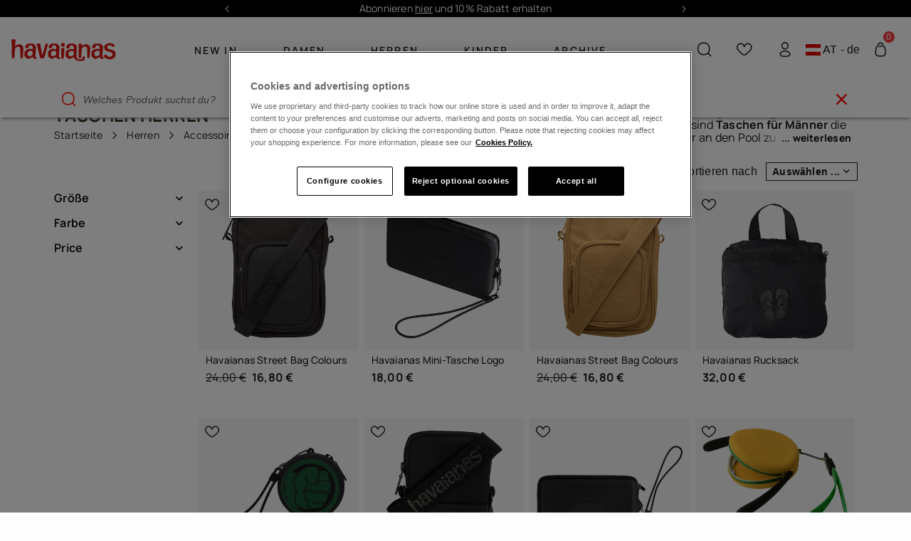

--- FILE ---
content_type: text/html;charset=UTF-8
request_url: https://www.havaianas-store.com/eur/de/herren-accessories/taschen
body_size: 47889
content:
<!DOCTYPE html>
<html lang="de">
<head>
<!--[if gt IE 9]><!-->
<script>//common/scripts.isml</script>
<script defer="defer" src="/on/demandware.static/Sites-Havaianas_Eur-Site/-/de/v1769825589627/js/main.js"></script>

    
        <script defer="defer" src="/on/demandware.static/Sites-Havaianas_Eur-Site/-/de/v1769825589627/js/search.js"
            
            >
        </script>
    

    
        <script defer="defer" src="/on/demandware.static/Sites-Havaianas_Eur-Site/-/de/v1769825589627/js/int_paypal_pvp.min.js"
            
            >
        </script>
    

    
        <script defer="defer" src="/on/demandware.static/Sites-Havaianas_Eur-Site/-/de/v1769825589627/js/carousel.js"
            
            >
        </script>
    

<link rel="stylesheet" href="/on/demandware.static/Sites-Havaianas_Eur-Site/-/de/v1769825589627/css/common.css" />


<!--<![endif]-->
<meta charset=UTF-8>

<meta http-equiv="x-ua-compatible" content="ie=edge">

<meta name="viewport" content="width=device-width, initial-scale=1, maximum-scale=1">





    <title>Rucksäcke Herren | Havaianas® Online Shop</title>



    <meta name="description" content="Stylishe Mini Bags &amp; XXL-Shopper f&uuml;r den Strand ☀ sommerliche Designs ✓ viele bunte Farben ✓ Top-Qualit&auml;t ✓ Im Online-Shop die passende Beach-Tasche finden!"/>





    
        <meta name="description" content="Originale Taschen Herren aus dem offiziellen Havaianas Onlineshop. Die bequemsten und lustigsten Designs. Sieh dir unsere Angebote und Verk&auml;ufe an!">
    

    


<link rel="shortcut icon" href="/on/demandware.static/Sites-Havaianas_Eur-Site/-/default/dwbf1014ea/images/favicons/favicon.ico" />
<link rel="icon" sizes="16x16 32x32 64x64" href="/on/demandware.static/Sites-Havaianas_Eur-Site/-/default/dwbf1014ea/images/favicons/favicon.ico" />
<link rel="icon" type="image/png" sizes="512x512" href="/on/demandware.static/Sites-Havaianas_Eur-Site/-/default/dwffb479e7/images/favicons/android-chrome-512x512.png" />
<link rel="icon" type="image/png" sizes="32x32" href="/on/demandware.static/Sites-Havaianas_Eur-Site/-/default/dwfceeef5b/images/favicons/favicon-32x32.png" />
<link rel="icon" type="image/png" sizes="16x16" href="/on/demandware.static/Sites-Havaianas_Eur-Site/-/default/dw6e527034/images/favicons/favicon-16x16.png" />
<link rel="apple-touch-icon" sizes="180x180" href="/on/demandware.static/Sites-Havaianas_Eur-Site/-/default/dw91edf0f7/images/favicons/apple-touch-icon.png" />

<link rel="stylesheet" href="/on/demandware.static/Sites-Havaianas_Eur-Site/-/de/v1769825589627/css/global.css" />

    <link rel="stylesheet" href="/on/demandware.static/Sites-Havaianas_Eur-Site/-/de/v1769825589627/css/search.css"  />

    <link rel="stylesheet" href="/on/demandware.static/Sites-Havaianas_Eur-Site/-/de/v1769825589627/css/paypal.css"  />

    <link rel="stylesheet" href="/on/demandware.static/Sites-Havaianas_Eur-Site/-/de/v1769825589627/css/experience/components/commerceLayouts/carousel.css"  />



    <meta name="google-site-verification" content="dLf-35EguGgWIrsEnVvKdz0F4UFytyzZrXApizREkDI" />





    
    
    

    
    
        
            <link rel="alternate" href="https://www.havaianas-store.com/eur/de/herren-accessories/taschen" hreflang="de" />
        
    
        
            <link rel="alternate" href="https://www.havaianas-store.com/eur/fr/accessoires-homme/sacs" hreflang="fr" />
        
    
        
            <link rel="alternate" href="https://www.havaianas-store.com/eur/it/accessori-uomo/borse" hreflang="it" />
        
    
        
            <link rel="alternate" href="https://www.havaianas-store.com/eur/nl/heren-accessoires/tassen" hreflang="nl" />
        
    




    <link rel="canonical" href="https://www.havaianas-store.com/eur/de/herren-accessories/taschen" />


<!-- Enhanced CAPI: HTMLHead --> 










<!-- GTM dataLayer -->
<script>window.dataLayer = window.dataLayer||[];</script>
<!-- GTM DataLayer: Category -->
<script>
  window.dataLayer = window.dataLayer || [];
  window.dataLayer.push({
    
        'clientType': "not a client",
        'userId': "",
    
    'country': "Austria",
    'language': "Deutsch",
    'pageType': "category"
	});
</script>
<!-- Google Tag Manager -->
<script>(function(w,d,s,l,i){w[l]=w[l]||[];w[l].push({'gtm.start':
new Date().getTime(),event:'gtm.js'});var f=d.getElementsByTagName(s)[0],
j=d.createElement(s),dl=l!='dataLayer'?'&l='+l:'';j.async=true;j.src=
'https://www.googletagmanager.com/gtm.js?id='+i+dl;f.parentNode.insertBefore(j,f);
})(window,document,'script','dataLayer','GTM-5QV7TB');</script>
<!-- End Google Tag Manager -->
<!-- GTM Events Library -->
<script type="text/javascript" src="/on/demandware.static/Sites-Havaianas_Eur-Site/-/de/v1769825589627/js/gtmAnalytics.js"></script>
<!-- End GTM Events Library -->



<link rel="stylesheet" href="/on/demandware.static/Sites-Havaianas_Eur-Site/-/de/v1769825589627/css/skin/skin.css" />
<script>window.clipboardMessage= "Zwischenablage kopiert";</script>


<style>
    :root {
        --header-logo-filter-red: brightness(1);
        --header-logo-filter-custom: invert(98%) sepia(81%) saturate(0%) hue-rotate(60deg) brightness(10) contrast(99%);
        --menu-color-init: null;
        --menu-color: null;
        --header-background-color: null;
    }
</style>

    <style>
        :root {
            --logo-color: var(--header-logo-filter-custom);
        }
    </style>


<script type="text/javascript">//<!--
/* <![CDATA[ (head-active_data.js) */
var dw = (window.dw || {});
dw.ac = {
    _analytics: null,
    _events: [],
    _category: "",
    _searchData: "",
    _anact: "",
    _anact_nohit_tag: "",
    _analytics_enabled: "true",
    _timeZone: "Europe/Madrid",
    _capture: function(configs) {
        if (Object.prototype.toString.call(configs) === "[object Array]") {
            configs.forEach(captureObject);
            return;
        }
        dw.ac._events.push(configs);
    },
	capture: function() { 
		dw.ac._capture(arguments);
		// send to CQ as well:
		if (window.CQuotient) {
			window.CQuotient.trackEventsFromAC(arguments);
		}
	},
    EV_PRD_SEARCHHIT: "searchhit",
    EV_PRD_DETAIL: "detail",
    EV_PRD_RECOMMENDATION: "recommendation",
    EV_PRD_SETPRODUCT: "setproduct",
    applyContext: function(context) {
        if (typeof context === "object" && context.hasOwnProperty("category")) {
        	dw.ac._category = context.category;
        }
        if (typeof context === "object" && context.hasOwnProperty("searchData")) {
        	dw.ac._searchData = context.searchData;
        }
    },
    setDWAnalytics: function(analytics) {
        dw.ac._analytics = analytics;
    },
    eventsIsEmpty: function() {
        return 0 == dw.ac._events.length;
    }
};
/* ]]> */
// -->
</script>
<script type="text/javascript">//<!--
/* <![CDATA[ (head-cquotient.js) */
var CQuotient = window.CQuotient = {};
CQuotient.clientId = 'blpj-Havaianas_Eur';
CQuotient.realm = 'BLPJ';
CQuotient.siteId = 'Havaianas_Eur';
CQuotient.instanceType = 'prd';
CQuotient.locale = 'de';
CQuotient.fbPixelId = '__UNKNOWN__';
CQuotient.activities = [];
CQuotient.cqcid='';
CQuotient.cquid='';
CQuotient.cqeid='';
CQuotient.cqlid='';
CQuotient.apiHost='api.cquotient.com';
/* Turn this on to test against Staging Einstein */
/* CQuotient.useTest= true; */
CQuotient.useTest = ('true' === 'false');
CQuotient.initFromCookies = function () {
	var ca = document.cookie.split(';');
	for(var i=0;i < ca.length;i++) {
	  var c = ca[i];
	  while (c.charAt(0)==' ') c = c.substring(1,c.length);
	  if (c.indexOf('cqcid=') == 0) {
		CQuotient.cqcid=c.substring('cqcid='.length,c.length);
	  } else if (c.indexOf('cquid=') == 0) {
		  var value = c.substring('cquid='.length,c.length);
		  if (value) {
		  	var split_value = value.split("|", 3);
		  	if (split_value.length > 0) {
			  CQuotient.cquid=split_value[0];
		  	}
		  	if (split_value.length > 1) {
			  CQuotient.cqeid=split_value[1];
		  	}
		  	if (split_value.length > 2) {
			  CQuotient.cqlid=split_value[2];
		  	}
		  }
	  }
	}
}
CQuotient.getCQCookieId = function () {
	if(window.CQuotient.cqcid == '')
		window.CQuotient.initFromCookies();
	return window.CQuotient.cqcid;
};
CQuotient.getCQUserId = function () {
	if(window.CQuotient.cquid == '')
		window.CQuotient.initFromCookies();
	return window.CQuotient.cquid;
};
CQuotient.getCQHashedEmail = function () {
	if(window.CQuotient.cqeid == '')
		window.CQuotient.initFromCookies();
	return window.CQuotient.cqeid;
};
CQuotient.getCQHashedLogin = function () {
	if(window.CQuotient.cqlid == '')
		window.CQuotient.initFromCookies();
	return window.CQuotient.cqlid;
};
CQuotient.trackEventsFromAC = function (/* Object or Array */ events) {
try {
	if (Object.prototype.toString.call(events) === "[object Array]") {
		events.forEach(_trackASingleCQEvent);
	} else {
		CQuotient._trackASingleCQEvent(events);
	}
} catch(err) {}
};
CQuotient._trackASingleCQEvent = function ( /* Object */ event) {
	if (event && event.id) {
		if (event.type === dw.ac.EV_PRD_DETAIL) {
			CQuotient.trackViewProduct( {id:'', alt_id: event.id, type: 'raw_sku'} );
		} // not handling the other dw.ac.* events currently
	}
};
CQuotient.trackViewProduct = function(/* Object */ cqParamData){
	var cq_params = {};
	cq_params.cookieId = CQuotient.getCQCookieId();
	cq_params.userId = CQuotient.getCQUserId();
	cq_params.emailId = CQuotient.getCQHashedEmail();
	cq_params.loginId = CQuotient.getCQHashedLogin();
	cq_params.product = cqParamData.product;
	cq_params.realm = cqParamData.realm;
	cq_params.siteId = cqParamData.siteId;
	cq_params.instanceType = cqParamData.instanceType;
	cq_params.locale = CQuotient.locale;
	
	if(CQuotient.sendActivity) {
		CQuotient.sendActivity(CQuotient.clientId, 'viewProduct', cq_params);
	} else {
		CQuotient.activities.push({activityType: 'viewProduct', parameters: cq_params});
	}
};
/* ]]> */
// -->
</script>
<!-- Demandware Apple Pay -->

<style type="text/css">ISAPPLEPAY{display:inline}.dw-apple-pay-button,.dw-apple-pay-button:hover,.dw-apple-pay-button:active{background-color:black;background-image:-webkit-named-image(apple-pay-logo-white);background-position:50% 50%;background-repeat:no-repeat;background-size:75% 60%;border-radius:5px;border:1px solid black;box-sizing:border-box;margin:5px auto;min-height:30px;min-width:100px;padding:0}
.dw-apple-pay-button:after{content:'Apple Pay';visibility:hidden}.dw-apple-pay-button.dw-apple-pay-logo-white{background-color:white;border-color:white;background-image:-webkit-named-image(apple-pay-logo-black);color:black}.dw-apple-pay-button.dw-apple-pay-logo-white.dw-apple-pay-border{border-color:black}</style>


    
        
            <script type="application/ld+json">
                {"@context":"https://schema.org/","@type":"ItemList","name":"Taschen Herren","url":"https://www.havaianas-store.com/eur/de/herren-accessories/taschen","description":"Stylishe Mini Bags & XXL-Shopper für den Strand ☀ sommerliche Designs ✓ viele bunte Farben ✓ Top-Qualität ✓ Im Online-Shop die passende Beach-Tasche finden!","itemListElement":[{"@type":"Product","name":"Havaianas Street Bag Colours","image":"https://www.havaianas-store.com/dw/image/v2/BLPJ_PRD/on/demandware.static/-/Sites-siteMasterCatalog_Havaianas/default/dw8734477f/images/2025/4148988_0090_A.jpg","description":"Die Havaianas Street Bag Color ist dein treuer Begleiter in der Stadt. Dank dem verstellbaren Riemen kannst du sie als Gürtel- oder Umhängetasche tragen. Die Größe ist perfekt, um alles Nötige (und noch mehr) unterzubringen. Mit Außentasche aus Silik","brand":{"@type":"Brand","name":"Havaianas"},"offers":[{"@type":"Offer","price":"24.00","priceCurrency":"EUR","availability":"https://schema.org/InStock"},{"@type":"Offer","price":"16.80","priceCurrency":"EUR","availability":"https://schema.org/InStock"}]},{"@type":"Product","name":"Havaianas Mini-Tasche Logo","image":"https://www.havaianas-store.com/dw/image/v2/BLPJ_PRD/on/demandware.static/-/Sites-siteMasterCatalog_Havaianas/default/dwe099119f/images/2025/4145429_0090_B.jpg","description":"Berühmt, originell, unverzichtbar! Die Mini Bag Havaianas ist das Must-have-Accessoire für alle, die gerne voller Style und Selbstvertrauen aus dem Haus gehen. Sie ist aus Silikon gefertigt und perfekt für größere Mobiltelefone, sogar für Plus-Modell","brand":{"@type":"Brand","name":"Havaianas"},"offers":[{"@type":"Offer","price":"18.00","priceCurrency":"EUR","availability":"https://schema.org/InStock"}]},{"@type":"Product","name":"Havaianas Street Bag Colours","image":"https://www.havaianas-store.com/dw/image/v2/BLPJ_PRD/on/demandware.static/-/Sites-siteMasterCatalog_Havaianas/default/dwdcdf6d88/images/2025/4148988_0428_A.jpg","description":"Die Havaianas Street Bag Color ist dein treuer Begleiter in der Stadt. Dank dem verstellbaren Riemen kannst du sie als Gürtel- oder Umhängetasche tragen. Die Größe ist perfekt, um alles Nötige (und noch mehr) unterzubringen. Mit Außentasche aus Silik","brand":{"@type":"Brand","name":"Havaianas"},"offers":[{"@type":"Offer","price":"24.00","priceCurrency":"EUR","availability":"https://schema.org/InStock"},{"@type":"Offer","price":"16.80","priceCurrency":"EUR","availability":"https://schema.org/InStock"}]},{"@type":"Product","name":"Havaianas Rucksack","image":"https://www.havaianas-store.com/dw/image/v2/BLPJ_PRD/on/demandware.static/-/Sites-siteMasterCatalog_Havaianas/default/dw75e9965f/images/2025/4141387_0090_A.jpg","description":"Der neue Havaianas Rucksack ist der perfekte Alltagsbegleiter. Er ist nicht nur stylisch sondern auch super praktisch. Dank seiner durchdachten Innenaufteilung mit verschiedenen Fächern und zwei frontaler Mesh-Einsteckfächer gibt es genug Stauraum fü","brand":{"@type":"Brand","name":"Havaianas"},"offers":[{"@type":"Offer","price":"32.00","priceCurrency":"EUR","availability":"https://schema.org/InStock"}]},{"@type":"Product","name":"Havaianas Geldbeutel Marvel","image":"https://www.havaianas-store.com/dw/image/v2/BLPJ_PRD/on/demandware.static/-/Sites-siteMasterCatalog_Havaianas/default/dw9909bfce/images/2025/4149223_0757_A.jpg","description":"Lass deine Kopfhörer von Marvel Superheroes aufbewahren! Mit drei verschiedenen Motiven auf einer Seite - Iron Man, Hulk und Spiderman. Runde Form mit Reißverschluss und der gleichen Textur wie unsere Havaianas-Sohlen. - Maße: 8 cm","brand":{"@type":"Brand","name":"Havaianas"},"offers":[{"@type":"Offer","price":"18.00","priceCurrency":"EUR","availability":"https://schema.org/InStock"},{"@type":"Offer","price":"12.60","priceCurrency":"EUR","availability":"https://schema.org/InStock"}]},{"@type":"Product","name":"Havaianas Straße Tasche","image":"https://www.havaianas-store.com/dw/image/v2/BLPJ_PRD/on/demandware.static/-/Sites-siteMasterCatalog_Havaianas/default/dwdb246162/images/2025/4145406_0090_E.jpg","description":"Die Havaianas Streetbag bietet ausreichend Platz für deine Papiere, Handy, Autoschlüssel, Make-up und dein Portemonnaie. Hier findet alles Nötige für unterwegs seinen Platz! Aufgrund seines verstellbaren Trageriemens kann dieses Accessoire nicht nur ","brand":{"@type":"Brand","name":"Havaianas"},"offers":[{"@type":"Offer","price":"22.00","priceCurrency":"EUR","availability":"https://schema.org/InStock"}]},{"@type":"Product","name":"Havaianas Beach Necessaire","image":"https://www.havaianas-store.com/dw/image/v2/BLPJ_PRD/on/demandware.static/-/Sites-siteMasterCatalog_Havaianas/default/dw6a99d78f/images/2025/4135195_0090_A.jpg","description":"Kulturbeutel aus 100% Silikon mit Reißverschluss mit der gleichen Textur wir die Havaianas Flip-Flops. Damit hast du deine Reise-Basics immer griffbereit. Und alles schön geordnet! - Maße: 23 x 17 x 4,5 cm","brand":{"@type":"Brand","name":"Havaianas"},"offers":[{"@type":"Offer","price":"24.00","priceCurrency":"EUR","availability":"https://schema.org/InStock"}]},{"@type":"Product","name":"Havaianas Geldbeutel Disney Classics","image":"https://www.havaianas-store.com/dw/image/v2/BLPJ_PRD/on/demandware.static/-/Sites-siteMasterCatalog_Havaianas/default/dwb13dc2f7/images/2025/4146869_0023_A.jpg","description":"Havaianas und Disney haben sich zusammengetan, um dir den Alltag mit deinen Kopfhörern zu erleichtern: Sie verhindert, dass deine Kopfhörer verloren gehen oder sich unten in deiner Tasche verheddern. Diese Earphone Case sieht nicht nur toll aus sonde","brand":{"@type":"Brand","name":"Havaianas"},"offers":[{"@type":"Offer","price":"18.00","priceCurrency":"EUR","availability":"https://schema.org/InStock"},{"@type":"Offer","price":"12.60","priceCurrency":"EUR","availability":"https://schema.org/InStock"}]},{"@type":"Product","name":"Havaianas Rucksack Colors","image":"https://www.havaianas-store.com/dw/image/v2/BLPJ_PRD/on/demandware.static/-/Sites-siteMasterCatalog_Havaianas/default/dwc0c582ae/images/2025/4147928_0089_A.jpg","description":"Der neue Havaianas Rucksack 'Colors' ist der perfekte Alltagsbegleiter. Er ist nicht nur stylisch sonder auch super praktisch. Eine durchdachte Innenaufteilung mit verschiedenen Fächern, ein Außenfach mit Reißverschluss und zwei seitlichen Einsteckfä","brand":{"@type":"Brand","name":"Havaianas"},"offers":[{"@type":"Offer","price":"40.00","priceCurrency":"EUR","availability":"https://schema.org/InStock"},{"@type":"Offer","price":"28.00","priceCurrency":"EUR","availability":"https://schema.org/InStock"}]},{"@type":"Product","name":"Havaianas Geldbeutel Marvel","image":"https://www.havaianas-store.com/dw/image/v2/BLPJ_PRD/on/demandware.static/-/Sites-siteMasterCatalog_Havaianas/default/dw6b4c57c5/images/2025/4149223_0020_A.jpg","description":"Lass deine Kopfhörer von Marvel Superheroes aufbewahren! Mit drei verschiedenen Motiven auf einer Seite - Iron Man, Hulk und Spiderman. Runde Form mit Reißverschluss und der gleichen Textur wie unsere Havaianas-Sohlen. - Maße: 8 cm","brand":{"@type":"Brand","name":"Havaianas"},"offers":[{"@type":"Offer","price":"18.00","priceCurrency":"EUR","availability":"https://schema.org/InStock"},{"@type":"Offer","price":"12.60","priceCurrency":"EUR","availability":"https://schema.org/InStock"}]}]}
            </script>
        
    

    
        <script type="application/ld+json">
            {"@context":"https://schema.org","@type":"BreadcrumbList","itemListElement":[{"@type":"ListItem","position":1,"name":"Startseite ","item":"https://www.havaianas-store.com/eur"},{"@type":"ListItem","position":2,"name":"Herren","item":"https://www.havaianas-store.com/eur/de/herren"},{"@type":"ListItem","position":3,"name":"Accessoires","item":"https://www.havaianas-store.com/eur/de/herren-accessoires"},{"@type":"ListItem","position":4,"name":"Taschen Herren","item":"https://www.havaianas-store.com/eur/de/herren-accessories/taschen"}]}
        </script>
    

    


</head>

<body class="Search-Show colorPallete colorPallete--white " data-color-pallete="white">


<script>
    (function () {
        if (!document.body.classList.contains('colorPallete--random')) return;
        var colors = ['neutral', 'cyan', 'gold', 'purple', 'mint', 'orange'];
        var pallete =  sessionStorage.getItem('colorPallete') || colors[Math.floor(Math.random() * colors.length)];
        document.body.classList.add('colorPallete--light-' + pallete);
        document.body.setAttribute('data-color-pallete', 'light-' + pallete);
        sessionStorage.setItem('colorPallete', pallete)
    })()
</script>

<!-- Google Tag Manager (noscript) -->
<noscript><iframe src="https://www.googletagmanager.com/ns.html?id=null"
height="0" width="0" style="display:none;visibility:hidden"></iframe></noscript>
<!-- End Google Tag Manager (noscript) -->

<div class="page" data-action="Search-Show" data-querystring="cgid=mens-bags" >


<header class="siteHeader">
    <a href="#maincontent" class="skip" aria-label="Zur Startseite wechseln">Zur Startseite wechseln</a>
<a href="#footercontent" class="skip" aria-label="Zum Inhalt der Fu&szlig;zeile wechseln">Zum Inhalt der Fu&szlig;zeile wechseln</a>
    <div class="rotatingMessages experience-commerce_layouts-carousel" data-carousel-items="1 1 1 1" data-carousel-controls="true true true true">
    <div id="carousel-rotating-messages" class="carousel slide" data-keyboard="true" data-interval="5000" data-ride="carousel">

        <div class="carousel-inner row"></div>

        <a class="carousel-control-prev" href="#carousel-rotating-messages" role="button" data-slide="prev">
            <i class="fa fa-arrow-left" aria-hidden="true"></i>
            <span class="sr-only">Previous</span>
        </a>

        <a class="carousel-control-next" href="#carousel-rotating-messages" role="button" data-slide="next">
            <i class="fa fa-arrow-right" aria-hidden="true"></i>
            <span class="sr-only">Next</span>
        </a>
    </div>
    <div id="rotatingMessages-Global" class="rotatingMessages__items">
        
	 


	
    
        <p><a href="https://www.havaianas-store.com/de/de/newsletter-subscribe-online.html" target="_blank">Abonnieren <u>hier</u> und 10% Rabatt erhalten</a></p>

<p>Kostenloser Versand - Ab 50€</p>
    

 
	
    </div>
    <div id="rotatingMessages-Home" class="rotatingMessages__items">
        
	 


	
    
        <p><a href="https://www.havaianas-store.com/de/de/newsletter-subscribe-online.html" target="_blank">Abonnieren <u>hier</u> und 10% Rabatt erhalten</a></p>
    

 
	
    </div>
</div>

    
        <section class="headerBanner">
    <div class="headerBanner__content container">
        <div>
            
            
	 

	
        
        </div>
    </div>
</section>

    
    <div class="borderSeparator_promotionHeader d-none"></div>
    <nav class="siteHeader__nav">
        <div class="siteHeader__nav__container container">
            <div class="siteHeader__icons siteHeader__icons--menu d-xl-none">
                <button class="siteHeader__menuButton icon-bars header__icon" title="mobiles Men&uuml;" type="button" data-headermenu-open></button>
            </div>

            <a class="siteHeader__logo header__icon" href="/eur/de/home" title="Commerce Cloud Storefront Referenzarchitektur Startseite ">
                <img src="/on/demandware.static/Sites-Havaianas_Eur-Site/-/default/dw8516016f/images/logo.svg"
                    alt="Commerce Cloud Storefront Referenzarchitektur" />
            </a>

            

































<div class="headerMenu">
    <div class="d-xl-none d-flex align-items-center">
        <div class="headerMenu__link d-xl-none headerMenu__mobile">
            
    <a class="headerMenu__login" href="https://www.havaianas-store.com/eur/de/login">
        Login
    </a>


        </div>

        <div class="hav-country-selector mobile d-xl-none my-0 mx-3" tabindex="0">
            <i class="flag-icon flag-icon-at"></i>
            AT - de
        </div>
    </div>

    <hr />
    <ul class="headerMenu__list">
        <div class=" d-xl-none ">
    
    <div class="content-asset"><!-- dwMarker="content" dwContentID="01d5e29fef3f5f3f28c8a92ceb" -->
        <style type="text/css">
	.headerMenu__list hr {
		    margin: 5px 0;
		}
		
		.headerMenu__item-bottom a {
		    margin-right: 0;
		}
		
		.headerMenu .hav-country-selector {
		    margin: 15px 0 20px 15px;
		}
		
		.headerMenu .content-wrapper__link {
		    min-height: 70px;
		}
		
		.headerMenu__item img:not(.tile-image, .tile-image-hover, .discount-img),
		.headerMenu__item-noLink img:not(.tile-image, .tile-image-hover, .discount-img) {
		    border-radius: 50%;
		    overflow: hidden;
		    width: 67px;
		    height: 67px;
		    background-size: cover;
		}
		
		.headerMenu__item>a,
		.headerMenu__item-noLink>a {
		    width: 100%;
		    margin: 10px 0;
		}
		
		.headerMenu__list span img:not(.tile-image, .tile-image-hover, .discount-img),
		.headerMenu__item-noLink span img:not(.tile-image, .tile-image-hover, .discount-img) {
		    height: auto;
		}
		
		.banner-info {
		    position: absolute;
		    left: 2%;
		    color: #452718;
		    top: 50%;
		    transform: translate(0, -50%);
		}
		
		.banner-info span {
		    font-weight: bold;
		    font-size: 16px;
		}
		
		.banner-info .shop-more {
		    font-size: 11px;
		    display: block;
		    width: 100%;
		}
		
		.banner-info .shop-more:after {
		    content: "\E911";
		    font-family: havaianas-icons;
		    top: 2px;
		    position: relative;
		}
		
		.banner-info-wrapper {
		    position: relative;
		    margin-bottom: 10px;
		    display: block;
		}
		
		.text-color-red {
		    color: #fb373c;
		}
		@media (max-width: 400px) {
		    .headerMenu__dropdown a:not(.menuSubmenu__title), .headerMenu__item-bottom a, .headerMenu__item>a, .headerMenu__link, .headerMenu__link a {
		        height: calc(50px - 10px)!important;
		    }
		    .mobilemenu_newsletter {
		        margin: 2em 0 0 !important;
		    }
		}
		@media (max-width: 360px) {
		    .headerMenu__dropdown a:not(.menuSubmenu__title), .headerMenu__item-bottom a, .headerMenu__item>a, .headerMenu__link, .headerMenu__link a {
		        height: calc(50px - 10px)!important;
		    }
		    .mobilemenu_newsletter {
		        margin: 3em 0 0 !important;
		    }
		}
		@media (max-width: 1199.98px) {
		    a.headerMenu__link.headerMenu__wishlist.d-xl-none.headerMenu__mobile.mt-3.mb-2 {
		        margin-bottom: 2em !important;
		    }
		    .headerMenu__item:not(:last-child) {
		        margin-left: 5%;
		    }
		
		    .headerMenu__item,
		    .headerMenu__item-bottom {
		        justify-content: left;
		        margin-left: 5%;
		    }
		
		    ul.headerMenu__list li.headerMenu__item:after {
		        content: "";
		        display: block;
		        height: 1px;
		        width: 87%;
		        position: absolute;
		        border-top: 1px solid #000;
		        margin: 4em 0em 0em -0.5em;
		        opacity: 0.25;
		    }
		
		    .headerMenu__list {
		        margin: -0.5em 0;
		    }
		
		    .headerMenu__dropdown a:not(.menuSubmenu__title),
		    .headerMenu__item-bottom a,
		    .headerMenu__item>a,
		    .headerMenu__link,
		    .headerMenu__link a {
		        height: 43px;
		    }
		
		    ul.headerMenu__list hr {
		        border-top: 1px solid #000;
		        margin-left: 2%;
		    }
		
		    .headerMenu__item>a {
		        font-weight: bold !important;
		    }
		
		    .headerMenu__item>a,
		    .headerMenu__item-noLink>a {
		        margin: 5px 0;
		    }
		
		    .headerMenu__item-bottom a {
		        margin: 5px 0;
		    }
		
		    .headerMenu>hr {
		        border-top: 1px solid #000;
		    }
		
		    ul.headerMenu__list hr {
		        opacity: 0.25;
		    }
		}
		@media (max-width: 48em) {
			.menuLink:hover {
				color: black;
			}
		}

/*@media (max-width: 767px) {
  
.headerMenu__item:nth-of-type(1) .only-first-level.d-md-none {
    color: #fb373c;
  }

}*/
</style>
    </div> <!-- End content-asset -->


</div>
                 
            
            
              
            

            
                
    
    <div class="content-asset"><!-- dwMarker="content" dwContentID="9090fb51edd72d5d1482954fc7" -->
        <li class="headerMenu__item" itemprop="name">
  <a class="only-first-level" href="https://www.havaianas-store.com/eur/de/new-arrivals" itemprop="url">
    New in
  </a>
</li>

<li class="headerMenu__item" itemprop="name">
    <a href="https://www.havaianas-store.com/eur/de/damen-all">
        Damen
    </a>
    <div class="headerMegaMenu">
        <div class="headerMegaMenu__container container">
            <a class="menuSubmenu__title" href="#">Damen</a>
            <div class="megaMenu megaMenu--loading">


<div class="experience-region experience-menucontent"><div class="experience-component experience-alpargatas_megamenu-menuSubmenu">

























<a class="menuLink menuLink--link menuLink--submenu" href="#">Damen</a>

<div class="menuSubmenu">
    <a class="menuSubmenu__title hasLink" href="https://www.havaianas-store.com/eur/de/damen-all">Damen</a>
    <div class="experience-region experience-menucontent"><div class="experience-component experience-commerce_layouts-mobileGrid1r1c">

<div class="mobile-1r-1c">
    <div class="row mx-n2">
        <div class="region col-12"><div class="experience-component experience-alpargatas_core-imageWithTextsComponent"><div class="imageWithTextsMenuComponent">
    <div class="imageWithTextsMenuComponent__firstBlock">
        <div class="imageWithTextsMenuComponent__wrapper">
            <a href="https://www.havaianas-store.com/eur/de/outlet/women-outlet" target="_self">
                <div class="imageWithTextsMenuComponent__container">
                    <div class="imageWithTextsMenuComponent__title empty-title"></div>
                    <div class="imageWithTextsMenuComponent__description">Deine Favoriten im Angebot.</div>
                </div>
                <img class="imageWithTextsMenuComponent__img tile-image" alt="Women OUTLET" src="https://www.havaianas-store.com/dw/image/v2/BLPJ_PRD/on/demandware.static/-/Library-Sites-EMEA_Shared_Library/default/dw89092504/pageDesigner/Homepage/Outlet/thearchiveedit2_women.jpg" />
            </a>
            
        </div>
    </div>
</div>
</div></div>
    </div>
</div>
</div><div class="experience-component experience-alpargatas_megamenu-menuColumnGroup"><div class="menuColumn__wrapper d-flex flex-column justify-content-between">
    <div class="menuColumn__group d-flex flex-column flex-xl-row">
        <div class="experience-region experience-menucontent"><div class="experience-component experience-alpargatas_megamenu-menuColumn"><div class="menuColumn">
    <div class="experience-region experience-menucontent"><div class="experience-component experience-alpargatas_megamenu-menuLink">


<a class="menuLink menuLink--link" href="https://www.havaianas-store.com/eur/de/damen/flip-flops"
    target="" style="color: none" data-uniqueid="flip-flop-2ndLevel">
    
        Flip-Flops
    
</a>
</div><div class="experience-component experience-alpargatas_megamenu-menuSubmenu">

























<a class="menuLink menuLink--link menuLink--submenu" href="#">Schuhe</a>

<div class="menuSubmenu">
    <a class="menuSubmenu__title hasLink" href="https://www.havaianas-store.com/eur/de/damen-all">Schuhe</a>
    <div class="experience-region experience-menucontent"><div class="experience-component experience-alpargatas_megamenu-menuLink">


<a class="menuLink menuLink--link" href="https://www.havaianas-store.com/eur/de/damen/neu-im-sortiment"
    target="" style="color: none" data-uniqueid="">
    
        Neu im Sortiment
    
</a>
</div><div class="experience-component experience-alpargatas_megamenu-menuLink">


<a class="menuLink menuLink--link" href="https://www.havaianas-store.com/eur/de/damen/flip-flops"
    target="" style="color: none" data-uniqueid="">
    
        Flip-Flops
    
</a>
</div><div class="experience-component experience-alpargatas_megamenu-menuLink">


<a class="menuLink menuLink--link" href="https://www.havaianas-store.com/eur/de/damen/sandalen"
    target="" style="color: none" data-uniqueid="">
    
        Sandalen
    
</a>
</div><div class="experience-component experience-alpargatas_megamenu-menuLink">


<a class="menuLink menuLink--link" href="https://www.havaianas-store.com/eur/de/damen/espadrilles"
    target="" style="color: none" data-uniqueid="">
    
        Espadrilles
    
</a>
</div><div class="experience-component experience-alpargatas_megamenu-menuLink">


<a class="menuLink menuLink--link" href="https://www.havaianas-store.com/eur/de/alle-damenschuhe/slippers"
    target="" style="color: none" data-uniqueid="">
    
        Cozy
    
</a>
</div><div class="experience-component experience-alpargatas_megamenu-menuLink">


<a class="menuLink menuLink--link" href="https://www.havaianas-store.com/eur/de/wedding.html"
    target="" style="color: none" data-uniqueid="wedding-women">
    
        Wedding
    
</a>
</div><div class="experience-component experience-alpargatas_megamenu-menuLink">


<a class="menuLink menuLink--link" href="https://www.havaianas-store.com/eur/de/schuhe/schuhe-damen"
    target="" style="font-weight: bold;color: none" data-uniqueid="">
    
        Alle anzeigen
    
</a>
</div></div>

    
    
</div></div></div>
</div>
</div><div class="experience-component experience-alpargatas_megamenu-menuColumn"><div class="menuColumn">
    <div class="experience-region experience-menucontent"><div class="experience-component experience-alpargatas_megamenu-menuSubmenu">

























<a class="menuLink menuLink--link menuLink--submenu" href="#">Beachwear</a>

<div class="menuSubmenu">
    <a class="menuSubmenu__title hasLink" href="https://www.havaianas-store.com/eur/de/damen/beachwear">Beachwear</a>
    <div class="experience-region experience-menucontent"><div class="experience-component experience-alpargatas_megamenu-menuLink">


<a class="menuLink menuLink--link" href="https://www.havaianas-store.com/eur/de/beachwear/damen-bikinis"
    target="" style="color: none" data-uniqueid="">
    
        Bikinis
    
</a>
</div><div class="experience-component experience-alpargatas_megamenu-menuLink">


<a class="menuLink menuLink--link" href="https://www.havaianas-store.com/eur/de/beachwear/damen-t-shirts"
    target="" style="color: none" data-uniqueid="">
    
        T-Shirts
    
</a>
</div><div class="experience-component experience-alpargatas_megamenu-menuLink">


<a class="menuLink menuLink--link" href="https://www.havaianas-store.com/eur/de/beachwear/damenkleider"
    target="" style="color: none" data-uniqueid="">
    
        Standkleider
    
</a>
</div><div class="experience-component experience-alpargatas_megamenu-menuLink">


<a class="menuLink menuLink--link" href="https://www.havaianas-store.com/eur/de/flip-flop-socken"
    target="" style="color: none" data-uniqueid="">
    
        Socken
    
</a>
</div><div class="experience-component experience-alpargatas_megamenu-menuLink">


<a class="menuLink menuLink--link" href="https://www.havaianas-store.com/eur/de/damen/beachwear"
    target="" style="font-weight: bold;color: none" data-uniqueid="">
    
        Alle anzeigen
    
</a>
</div></div>

    
    
</div></div></div>
</div>
</div><div class="experience-component experience-alpargatas_megamenu-menuColumn"><div class="menuColumn">
    <div class="experience-region experience-menucontent"><div class="experience-component experience-alpargatas_megamenu-menuSubmenu">

























<a class="menuLink menuLink--link menuLink--submenu" href="#">Accessoires</a>

<div class="menuSubmenu">
    <a class="menuSubmenu__title hasLink" href="https://www.havaianas-store.com/eur/de/damen-accessoires">Accessoires</a>
    <div class="experience-region experience-menucontent"><div class="experience-component experience-alpargatas_megamenu-menuLink">


<a class="menuLink menuLink--link" href="https://www.havaianas-store.com/eur/de/Flip-Flops-Anpassung"
    target="" style="color: none" data-uniqueid="">
    
        Personalisierung
    
</a>
</div><div class="experience-component experience-alpargatas_megamenu-menuLink">


<a class="menuLink menuLink--link" href="https://www.havaianas-store.com/eur/de/accessories/taschen"
    target="" style="color: none" data-uniqueid="">
    
        Taschen
    
</a>
</div><div class="experience-component experience-alpargatas_megamenu-menuLink">


<a class="menuLink menuLink--link" href="https://www.havaianas-store.com/eur/de/rucksacke"
    target="" style="color: none" data-uniqueid="">
    
        Rucks&auml;cke
    
</a>
</div><div class="experience-component experience-alpargatas_megamenu-menuLink">


<a class="menuLink menuLink--link" href="https://www.havaianas-store.com/eur/de/accessoires/towels-and-lilos"
    target="" style="color: none" data-uniqueid="">
    
        Handt&uuml;cher und Luftmatratzen
    
</a>
</div><div class="experience-component experience-alpargatas_megamenu-menuLink">


<a class="menuLink menuLink--link" href="https://www.havaianas-store.com/eur/de/damen-accessories/schluesselanhaenger"
    target="" style="color: none" data-uniqueid="">
    
        Schl&uuml;sselanh&auml;nger
    
</a>
</div><div class="experience-component experience-alpargatas_megamenu-menuLink">


<a class="menuLink menuLink--link" href="https://www.havaianas-store.com/eur/de/damen-accessoires"
    target="" style="font-weight: bold;color: none" data-uniqueid="">
    
        Alle anzeigen
    
</a>
</div></div>

    
    
</div></div></div>
</div>
</div></div>
    </div>
    
        <div class="menuColumn__content d-none d-xl-block">
            
            <style>
            .desktopmenu_newsletter {
                  font-size: .875rem;
                  background-color: #f4f4f4;
                  margin: 15px 0 .75rem;
                  padding: 15px;
            }

            .desktopmenu_newsletter_header {
                  margin: 0 0 10px;
                  color: var(--button-color);
                  font-weight: bold;
                  position: relative;
            }

            .desktopmenu_newsletter_body {
                  margin-right: 0;
            }

            .desktopmenu_newsletter_cta {
                  display: flex;
                  margin: 15px 0 0;
            }

            .desktopmenu_newsletter_cta .button {
                  width: auto !important;
                  line-height: normal;
                  padding: 5px 23px;
            }

            .desktopmenu_newsletter_cta .fa {
                  padding: 0 10px 0 0;
            }
      </style>
      <div class="desktopmenu_newsletter">
            <div class="desktopmenu_newsletter_header"> 10% RABATT AUF DEINE 1. BESTELLUNG!</div>
            <div class="desktopmenu_newsletter_body">Werde Mitglied und profitiere von exklusiven Vorteilen.</div>
            <div class="desktopmenu_newsletter_cta"> <a class="button"
                        href="https://www.havaianas-store.com/eur/de/newsletter-subscribe-online.html"> <i class="fa fa-envelope"
                              aria-hidden="true"></i> Melde dich an & spare 10% </a> </div>
      </div>
        </div>
    
</div>
</div><div class="experience-component experience-alpargatas_megamenu-menuColumn"><div class="menuColumn">
    <div class="experience-region experience-menucontent"><div class="experience-component experience-alpargatas_megamenu-menuSubmenu">

























<a class="menuLink menuLink--link menuLink--submenu" href="#">Bestsellers</a>

<div class="menuSubmenu">
    <a class="menuSubmenu__title hasLink" href="https://www.havaianas-store.com/eur/de/damen/best-sellers">Bestsellers</a>
    <div class="experience-region experience-menucontent"><div class="experience-component experience-alpargatas_megamenu-menuLink">


<a class="menuLink menuLink--link" href="https://www.havaianas-store.com/eur/de/best-sellers/slim"
    target="" style="color: none" data-uniqueid="">
    
        <div class="menuLink--container d-flex flex-column w-100">
            <div class="menuLink--wrapper d-flex flex-row align-items-center">
                <img class="menuLink--icon d-block mr-2 ml-2" src="https://www.havaianas-store.com/dw/image/v2/BLPJ_PRD/on/demandware.static/-/Library-Sites-EMEA_Shared_Library/default/dwddd257e6/menu/4000030_0076_A.jpg" alt="null" />
                Slim
            </div>
            <div class="menuLink--separator"></div>
        </div>
    
</a>
</div><div class="experience-component experience-alpargatas_megamenu-menuLink">


<a class="menuLink menuLink--link" href="https://www.havaianas-store.com/eur/de/best-sellers/brasil-logo-women"
    target="" style="color: none" data-uniqueid="brasil-logo-women">
    
        <div class="menuLink--container d-flex flex-column w-100">
            <div class="menuLink--wrapper d-flex flex-row align-items-center">
                <img class="menuLink--icon d-block mr-2 ml-2" src="https://www.havaianas-store.com/dw/image/v2/BLPJ_PRD/on/demandware.static/-/Library-Sites-EMEA_Shared_Library/default/dwf6e5708e/menu/brasil_logo_marine.jpg" alt="null" />
                Brasil logo
            </div>
            <div class="menuLink--separator"></div>
        </div>
    
</a>
</div><div class="experience-component experience-alpargatas_megamenu-menuLink">


<a class="menuLink menuLink--link" href="https://www.havaianas-store.com/eur/de/best-sellers/top-damen"
    target="" style="color: none" data-uniqueid="top-women">
    
        <div class="menuLink--container d-flex flex-column w-100">
            <div class="menuLink--wrapper d-flex flex-row align-items-center">
                <img class="menuLink--icon d-block mr-2 ml-2" src="https://www.havaianas-store.com/dw/image/v2/BLPJ_PRD/on/demandware.static/-/Library-Sites-EMEA_Shared_Library/default/dw5fb9c329/menu/top_yellow.jpg" alt="null" />
                Top
            </div>
            <div class="menuLink--separator"></div>
        </div>
    
</a>
</div><div class="experience-component experience-alpargatas_megamenu-menuLink">


<a class="menuLink menuLink--link" href="https://www.havaianas-store.com/eur/de/glitter"
    target="" style="color: none" data-uniqueid="">
    
        <div class="menuLink--container d-flex flex-column w-100">
            <div class="menuLink--wrapper d-flex flex-row align-items-center">
                <img class="menuLink--icon d-block mr-2 ml-2" src="https://www.havaianas-store.com/dw/image/v2/BLPJ_PRD/on/demandware.static/-/Library-Sites-EMEA_Shared_Library/default/dw48af9d04/menu/4146093_0154_new.jpg" alt="null" />
                Glitter
            </div>
            <div class="menuLink--separator"></div>
        </div>
    
</a>
</div><div class="experience-component experience-alpargatas_megamenu-menuLink">


<a class="menuLink menuLink--link" href="https://www.havaianas-store.com/eur/de/squares"
    target="" style="color: none" data-uniqueid="">
    
        <div class="menuLink--container d-flex flex-column w-100">
            <div class="menuLink--wrapper d-flex flex-row align-items-center">
                <img class="menuLink--icon d-block mr-2 ml-2" src="https://www.havaianas-store.com/dw/image/v2/BLPJ_PRD/on/demandware.static/-/Library-Sites-EMEA_Shared_Library/default/dw64853d5e/menu/square_SUNSET.jpg" alt="null" />
                Square
            </div>
            <div class="menuLink--separator"></div>
        </div>
    
</a>
</div><div class="experience-component experience-alpargatas_megamenu-menuLink">


<a class="menuLink menuLink--link" href="https://www.havaianas-store.com/eur/de/flatform"
    target="" style="color: none" data-uniqueid="">
    
        <div class="menuLink--container d-flex flex-column w-100">
            <div class="menuLink--wrapper d-flex flex-row align-items-center">
                <img class="menuLink--icon d-block mr-2 ml-2" src="https://www.havaianas-store.com/dw/image/v2/BLPJ_PRD/on/demandware.static/-/Library-Sites-EMEA_Shared_Library/default/dw3b1240f8/menu/flatform_BLACK.jpg" alt="null" />
                Flatform
            </div>
            <div class="menuLink--separator"></div>
        </div>
    
</a>
</div><div class="experience-component experience-alpargatas_megamenu-menuLink">


<a class="menuLink menuLink--link" href="https://www.havaianas-store.com/eur/de/luna"
    target="" style="color: none" data-uniqueid="">
    
        <div class="menuLink--container d-flex flex-column w-100">
            <div class="menuLink--wrapper d-flex flex-row align-items-center">
                <img class="menuLink--icon d-block mr-2 ml-2" src="https://www.havaianas-store.com/dw/image/v2/BLPJ_PRD/on/demandware.static/-/Library-Sites-EMEA_Shared_Library/default/dw1929a6e9/menu/luna_CROCUS.jpg" alt="null" />
                Luna
            </div>
            <div class="menuLink--separator"></div>
        </div>
    
</a>
</div><div class="experience-component experience-alpargatas_megamenu-menuLink">


<a class="menuLink menuLink--link" href="https://www.havaianas-store.com/eur/de/damen/best-sellers"
    target="" style="font-weight: bold;color: none" data-uniqueid="">
    
        Alle anzeigen
    
</a>
</div></div>

    
    
        
        
            
            
            
            
        
        
    
</div></div></div>
</div>
</div></div>

    
    
        
        
            
            
                
                <div id="carousel-women-de" class="container menu-carousel-container menu-einstein-carousel-container pr-0 d-sm-none">
                    

	
<!-- =============== This snippet of JavaScript handles fetching the dynamic recommendations from the remote recommendations server
and then makes a call to render the configured template with the returned recommended products: ================= -->

<script>
(function(){
// window.CQuotient is provided on the page by the Analytics code:
var cq = window.CQuotient;
var dc = window.DataCloud;
var isCQ = false;
var isDC = false;
if (cq && ('function' == typeof cq.getCQUserId)
&& ('function' == typeof cq.getCQCookieId)
&& ('function' == typeof cq.getCQHashedEmail)
&& ('function' == typeof cq.getCQHashedLogin)) {
isCQ = true;
}
if (dc && ('function' == typeof dc.getDCUserId)) {
isDC = true;
}
if (isCQ || isDC) {
var recommender = '[[&quot;HomePage-PAC_vA&quot;]]';
var slotRecommendationType = decodeHtml('RECOMMENDATION');
// removing any leading/trailing square brackets and escaped quotes:
recommender = recommender.replace(/\[|\]|&quot;/g, '');
var separator = '|||';
var slotConfigurationUUID = 'ae96e0af43dda7816febe0d435';
var contextAUID = decodeHtml('');
var contextSecondaryAUID = decodeHtml('');
var contextAltAUID = decodeHtml('');
var contextType = decodeHtml('');
var anchorsArray = [];
var contextAUIDs = contextAUID.split(separator);
var contextSecondaryAUIDs = contextSecondaryAUID.split(separator);
var contextAltAUIDs = contextAltAUID.split(separator);
var contextTypes = contextType.split(separator);
var slotName = decodeHtml('menu-content-slot-1');
var slotConfigId = decodeHtml('menu-women-bestsellers');
var slotConfigTemplate = decodeHtml('slots/recommendation/menu.isml');
if (contextAUIDs.length == contextSecondaryAUIDs.length) {
for (i = 0; i < contextAUIDs.length; i++) {
anchorsArray.push({
id: contextAUIDs[i],
sku: contextSecondaryAUIDs[i],
type: contextTypes[i],
alt_id: contextAltAUIDs[i]
});
}
} else {
anchorsArray = [{id: contextAUID, sku: contextSecondaryAUID, type: contextType, alt_id: contextAltAUID}];
}
var urlToCall = '/on/demandware.store/Sites-Havaianas_Eur-Site/de/CQRecomm-Start';
var params = null;
if (isCQ) {
params = {
userId: cq.getCQUserId(),
cookieId: cq.getCQCookieId(),
emailId: cq.getCQHashedEmail(),
loginId: cq.getCQHashedLogin(),
anchors: anchorsArray,
slotId: slotName,
slotConfigId: slotConfigId,
slotConfigTemplate: slotConfigTemplate,
ccver: '1.03'
};
}
// console.log("Recommendation Type - " + slotRecommendationType + ", Recommender Selected - " + recommender);
if (isDC && slotRecommendationType == 'DATA_CLOUD_RECOMMENDATION') {
// Set DC variables for API call
dcIndividualId = dc.getDCUserId();
dcUrl = dc.getDCPersonalizationPath();
if (dcIndividualId && dcUrl && dcIndividualId != '' && dcUrl != '') {
// console.log("Fetching CDP Recommendations");
var productRecs = {};
productRecs[recommender] = getCDPRecs(dcUrl, dcIndividualId, recommender);
cb(productRecs);
}
} else if (isCQ && slotRecommendationType != 'DATA_CLOUD_RECOMMENDATION') {
if (cq.getRecs) {
cq.getRecs(cq.clientId, recommender, params, cb);
} else {
cq.widgets = cq.widgets || [];
cq.widgets.push({
recommenderName: recommender,
parameters: params,
callback: cb
});
}
}
};
function decodeHtml(html) {
var txt = document.createElement("textarea");
txt.innerHTML = html;
return txt.value;
}
function cb(parsed) {
var arr = parsed[recommender].recs;
if (arr && 0 < arr.length) {
var filteredProductIds = '';
for (i = 0; i < arr.length; i++) {
filteredProductIds = filteredProductIds + 'pid' + i + '=' + encodeURIComponent(arr[i].id) + '&';
}
filteredProductIds = filteredProductIds.substring(0, filteredProductIds.length - 1);//to remove the trailing '&'
var formData = 'auid=' + encodeURIComponent(contextAUID)
+ '&scid=' + slotConfigurationUUID
+ '&' + filteredProductIds;
var request = new XMLHttpRequest();
request.open('POST', urlToCall, true);
request.setRequestHeader('Content-type', 'application/x-www-form-urlencoded');
request.onreadystatechange = function() {
if (this.readyState === 4) {
// Got the product data from DW, showing the products now by changing the inner HTML of the DIV:
var divId = 'cq_recomm_slot-' + slotConfigurationUUID;
document.getElementById(divId).innerHTML = this.responseText;
//find and evaluate scripts in response:
var scripts = document.getElementById(divId).getElementsByTagName('script');
if (null != scripts) {
for (var i=0;i<scripts.length;i++) {//not combining script snippets on purpose
var srcScript = document.createElement('script');
srcScript.text = scripts[i].innerHTML;
srcScript.asynch = scripts[i].asynch;
srcScript.defer = scripts[i].defer;
srcScript.type = scripts[i].type;
srcScript.charset = scripts[i].charset;
document.head.appendChild( srcScript );
document.head.removeChild( srcScript );
}
}
}
};
request.send(formData);
request = null;
}
};
})();
</script>
<!-- The DIV tag id below is unique on purpose in case there are multiple recommendation slots on the same .isml page: -->
<div id="cq_recomm_slot-ae96e0af43dda7816febe0d435"></div>
<!-- ====================== snippet ends here ======================== -->
 
	
                </div>
            
            
            
        
        
            <div class="d-xl-none headerMenu__link-wrapper">
                
    
    <div class="content-asset"><!-- dwMarker="content" dwContentID="b8c18347eec27d435d97e8bd41" -->
        <style>
.mobilemenu_newsletter {
    font-size: .875rem;
    background-color: white;
    border-radius: 20px;
    margin: 15px 0 0;
    padding: 15px;
    box-shadow: 0px 0px 6px 0px grey;
}
.mobilemenu_newsletter_header {
    margin: 10px 0;
    color: var(--button-color);
    font-weight: bold;
	position: relative;
}
.mobilemenu_newsletter_header .button-close {
    font-size: 1.85rem;
    position: absolute;
    right: 10px;
    top: 0px;
	right: 0px;
    top: -25px;
}
.mobilemenu_newsletter_body {
    margin-right: 0;
}
.mobilemenu_newsletter_cta {
    display: flex;
    justify-content: center;
    margin: 15px 0 0;
}
.mobilemenu_newsletter_cta .button {
    line-height: normal;
    padding: 5px 23px;
}
.mobilemenu_newsletter_cta .fa {
    padding: 0 10px 0 0;
}
</style>
<div class="mobilemenu_newsletter">
     <div class="mobilemenu_newsletter_header">
               <a href="#" class="button-close">&times;</a>
          10% RABATT AUF DEINE 1. BESTELLUNG!</div>
     <div class="mobilemenu_newsletter_body">Werde Mitglied und profitiere von exklusiven Vorteilen.</div>
     <div class="mobilemenu_newsletter_cta">
          <a class="button" href="https://www.havaianas-store.com/eur/de/newsletter-subscribe-online.html">
               <i class="fa fa-envelope" aria-hidden="true"></i>
               Melde dich an & spare 10%
          </a>
     </div>
</div>
    </div> <!-- End content-asset -->



            </div>
        
    
</div></div></div>

</div>
        </div>
    </div>
</li>

<li class="headerMenu__item" itemprop="name">
    <a href="https://www.havaianas-store.com/eur/de/herren-all">
        Herren
    </a>
    <div class="headerMegaMenu">
        <div class="headerMegaMenu__container container">
            <a class="menuSubmenu__title" href="#">Herren</a>
            <div class="megaMenu megaMenu--loading">


<div class="experience-region experience-menucontent"><div class="experience-component experience-alpargatas_megamenu-menuSubmenu">

























<a class="menuLink menuLink--link menuLink--submenu" href="#">Herren</a>

<div class="menuSubmenu">
    <a class="menuSubmenu__title hasLink" href="https://www.havaianas-store.com/eur/de/herren-all">Herren</a>
    <div class="experience-region experience-menucontent"><div class="experience-component experience-commerce_layouts-mobileGrid1r1c">

<div class="mobile-1r-1c">
    <div class="row mx-n2">
        <div class="region col-12"><div class="experience-component experience-alpargatas_core-imageWithTextsComponent"><div class="imageWithTextsMenuComponent">
    <div class="imageWithTextsMenuComponent__firstBlock">
        <div class="imageWithTextsMenuComponent__wrapper">
            <a href="https://www.havaianas-store.com/eur/de/outlet/men-outlet" target="_self">
                <div class="imageWithTextsMenuComponent__container">
                    <div class="imageWithTextsMenuComponent__title empty-title"></div>
                    <div class="imageWithTextsMenuComponent__description">Deine Favoriten im Angebot.</div>
                </div>
                <img class="imageWithTextsMenuComponent__img tile-image" alt="Men OUTLET" src="https://www.havaianas-store.com/dw/image/v2/BLPJ_PRD/on/demandware.static/-/Library-Sites-EMEA_Shared_Library/default/dw0575543e/pageDesigner/Homepage/Outlet/thearchiveedit_men.jpg" />
            </a>
            
        </div>
    </div>
</div>
</div></div>
    </div>
</div>
</div><div class="experience-component experience-alpargatas_megamenu-menuColumn"><div class="menuColumn">
    <div class="experience-region experience-menucontent"><div class="experience-component experience-alpargatas_megamenu-menuSubmenu">

























<a class="menuLink menuLink--link menuLink--submenu" href="#">Schuhe</a>

<div class="menuSubmenu">
    <a class="menuSubmenu__title hasLink" href="https://www.havaianas-store.com/eur/de/herren-all">Schuhe</a>
    <div class="experience-region experience-menucontent"><div class="experience-component experience-alpargatas_megamenu-menuLink">


<a class="menuLink menuLink--link" href="https://www.havaianas-store.com/eur/de/herren/neu-im-sortiment"
    target="" style="color: none" data-uniqueid="">
    
        Neu im Sortiment
    
</a>
</div><div class="experience-component experience-alpargatas_megamenu-menuLink">


<a class="menuLink menuLink--link" href="https://www.havaianas-store.com/eur/de/herren/flip-flops"
    target="" style="color: none" data-uniqueid="">
    
        Flip-Flops
    
</a>
</div><div class="experience-component experience-alpargatas_megamenu-menuLink">


<a class="menuLink menuLink--link" href="https://www.havaianas-store.com/eur/de/herren/espadrilles"
    target="" style="color: none" data-uniqueid="">
    
        Espadrilles
    
</a>
</div><div class="experience-component experience-alpargatas_megamenu-menuLink">


<a class="menuLink menuLink--link" href="https://www.havaianas-store.com/eur/de/schuhe/schuhe-herren"
    target="" style="font-weight: bold;color: none" data-uniqueid="">
    
        Alle anzeigen
    
</a>
</div></div>

    
    
</div></div></div>
</div>
</div><div class="experience-component experience-alpargatas_megamenu-menuColumn"><div class="menuColumn">
    <div class="experience-region experience-menucontent"><div class="experience-component experience-alpargatas_megamenu-menuSubmenu">

























<a class="menuLink menuLink--link menuLink--submenu" href="#">Beachwear</a>

<div class="menuSubmenu">
    <a class="menuSubmenu__title hasLink" href="https://www.havaianas-store.com/eur/de/herren/beachwear">Beachwear</a>
    <div class="experience-region experience-menucontent"><div class="experience-component experience-alpargatas_megamenu-menuLink">


<a class="menuLink menuLink--link" href="https://www.havaianas-store.com/eur/de/beachwear/herren-t-shirts"
    target="" style="color: none" data-uniqueid="">
    
        T-Shirts
    
</a>
</div><div class="experience-component experience-alpargatas_megamenu-menuLink">


<a class="menuLink menuLink--link" href="https://www.havaianas-store.com/eur/de/beachwear/herren-badeshorts"
    target="" style="color: none" data-uniqueid="">
    
        Badeshorts
    
</a>
</div><div class="experience-component experience-alpargatas_megamenu-menuLink">


<a class="menuLink menuLink--link" href="https://www.havaianas-store.com/eur/de/flip-flop-socken"
    target="" style="color: none" data-uniqueid="">
    
        Socken
    
</a>
</div><div class="experience-component experience-alpargatas_megamenu-menuLink">


<a class="menuLink menuLink--link" href="https://www.havaianas-store.com/eur/de/herren/beachwear"
    target="" style="font-weight: bold;color: none" data-uniqueid="">
    
        Alle anzeigen
    
</a>
</div></div>

    
    
</div></div></div>
</div>
</div><div class="experience-component experience-alpargatas_megamenu-menuColumn"><div class="menuColumn">
    <div class="experience-region experience-menucontent"><div class="experience-component experience-alpargatas_megamenu-menuSubmenu">

























<a class="menuLink menuLink--link menuLink--submenu" href="#">Accessoires</a>

<div class="menuSubmenu">
    <a class="menuSubmenu__title hasLink" href="https://www.havaianas-store.com/eur/de/herren-accessoires">Accessoires</a>
    <div class="experience-region experience-menucontent"><div class="experience-component experience-alpargatas_megamenu-menuLink">


<a class="menuLink menuLink--link" href="https://www.havaianas-store.com/eur/de/herren-accessories/taschen"
    target="" style="color: none" data-uniqueid="">
    
        Taschen und Rucks&auml;cke
    
</a>
</div><div class="experience-component experience-alpargatas_megamenu-menuLink">


<a class="menuLink menuLink--link" href="https://www.havaianas-store.com/eur/de/herren-accessoires/strandtuch"
    target="" style="color: none" data-uniqueid="">
    
        Handt&uuml;cher und Luftmatratzen
    
</a>
</div><div class="experience-component experience-alpargatas_megamenu-menuLink">


<a class="menuLink menuLink--link" href="https://www.havaianas-store.com/eur/de/herren-accessories/schluesselanhaenger"
    target="" style="color: none" data-uniqueid="">
    
        Schl&uuml;sselanh&auml;nger und Personalisierungs
    
</a>
</div><div class="experience-component experience-alpargatas_megamenu-menuLink">


<a class="menuLink menuLink--link" href="https://www.havaianas-store.com/eur/de/herren-accessoires"
    target="" style="font-weight: bold;color: none" data-uniqueid="">
    
        Alle anzeigen
    
</a>
</div></div>

    
    
</div></div></div>
</div>
</div><div class="experience-component experience-alpargatas_megamenu-menuColumn"><div class="menuColumn">
    <div class="experience-region experience-menucontent"><div class="experience-component experience-alpargatas_megamenu-menuSubmenu">

























<a class="menuLink menuLink--link menuLink--submenu" href="#">Bestsellers</a>

<div class="menuSubmenu">
    <a class="menuSubmenu__title hasLink" href="https://www.havaianas-store.com/eur/de/herren/best-sellers">Bestsellers</a>
    <div class="experience-region experience-menucontent"><div class="experience-component experience-alpargatas_megamenu-menuLink">


<a class="menuLink menuLink--link" href="https://www.havaianas-store.com/eur/de/best-sellers/brasil-logo-herren"
    target="" style="color: none" data-uniqueid="brasil-logo-men">
    
        <div class="menuLink--container d-flex flex-column w-100">
            <div class="menuLink--wrapper d-flex flex-row align-items-center">
                <img class="menuLink--icon d-block mr-2 ml-2" src="https://www.havaianas-store.com/dw/image/v2/BLPJ_PRD/on/demandware.static/-/Library-Sites-EMEA_Shared_Library/default/dwd1052743/menu/4110850_4974_B.jpg" alt="null" />
                Brasil logo
            </div>
            <div class="menuLink--separator"></div>
        </div>
    
</a>
</div><div class="experience-component experience-alpargatas_megamenu-menuLink">


<a class="menuLink menuLink--link" href="https://www.havaianas-store.com/eur/de/best-sellers/top-herren"
    target="" style="color: none" data-uniqueid="top-men">
    
        <div class="menuLink--container d-flex flex-column w-100">
            <div class="menuLink--wrapper d-flex flex-row align-items-center">
                <img class="menuLink--icon d-block mr-2 ml-2" src="https://www.havaianas-store.com/dw/image/v2/BLPJ_PRD/on/demandware.static/-/Library-Sites-EMEA_Shared_Library/default/dw3e712645/menu/4000029_0090_C.jpg" alt="null" />
                Top
            </div>
            <div class="menuLink--separator"></div>
        </div>
    
</a>
</div><div class="experience-component experience-alpargatas_megamenu-menuLink">


<a class="menuLink menuLink--link" href="https://www.havaianas-store.com/eur/de/pride"
    target="" style="color: none" data-uniqueid="pride-men">
    
        <div class="menuLink--container d-flex flex-column w-100">
            <div class="menuLink--wrapper d-flex flex-row align-items-center">
                <img class="menuLink--icon d-block mr-2 ml-2" src="https://www.havaianas-store.com/dw/image/v2/BLPJ_PRD/on/demandware.static/-/Library-Sites-EMEA_Shared_Library/default/dwb2f3147a/menu/4145742_0031_C.jpg" alt="null" />
                Pride
            </div>
            <div class="menuLink--separator"></div>
        </div>
    
</a>
</div><div class="experience-component experience-alpargatas_megamenu-menuLink">


<a class="menuLink menuLink--link" href="https://www.havaianas-store.com/eur/de/best-sellers/logomania-herren"
    target="" style="color: none" data-uniqueid="logomania-men">
    
        <div class="menuLink--container d-flex flex-column w-100">
            <div class="menuLink--wrapper d-flex flex-row align-items-center">
                <img class="menuLink--icon d-block mr-2 ml-2" src="https://www.havaianas-store.com/dw/image/v2/BLPJ_PRD/on/demandware.static/-/Library-Sites-EMEA_Shared_Library/default/dw85791669/menu/4145741_3624_B.jpg" alt="null" />
                Logomania
            </div>
            <div class="menuLink--separator"></div>
        </div>
    
</a>
</div><div class="experience-component experience-alpargatas_megamenu-menuLink">


<a class="menuLink menuLink--link" href="https://www.havaianas-store.com/eur/de/herren/best-sellers"
    target="" style="font-weight: bold;color: none" data-uniqueid="see-all">
    
        Alle anzeigen
    
</a>
</div></div>

    
    
</div></div></div>
</div>
</div></div>

    
    
</div></div></div>

</div>
        </div>
    </div>
</li>

<li class="headerMenu__item" itemprop="name">
    <a class="only-first-level d-none d-md-flex" href="https://www.havaianas-store.com/eur/de/kinder-all" itemprop="url">
        Kinder
    </a>
    <a class="only-first-level d-md-none" href="#" itemprop="url">
        Kinder
    </a>
    <ul class="headerMenu__dropdown">
        <li itemprop="name"><a class="menuSubmenu__title" href="#">Kinder</a></li>
        <li class="d-xl-none" itemprop="name"><a href="https://www.havaianas-store.com/eur/de/kinder-all" itemprop="url">Kinder</a>
        </li>
        <li itemprop="name"><a href="https://www.havaianas-store.com/eur/de/kinder/neu-im-sortiment" itemprop="url">Neu im sortiment
            kinder</a></li>
        <li itemprop="name"><a href="https://www.havaianas-store.com/eur/de/kinder/flip-flops" itemprop="url">Flip-Flops kinder</a>
        </li>
        <li itemprop="name"><a href="https://www.havaianas-store.com/eur/de/baby" itemprop="url">Flip-Flops baby</a>
        </li>
    </ul>
</li>

<li class="headerMenu__item" itemprop="name">
  <a class="only-first-level d-none d-md-flex" href="https://www.havaianas-store.com/eur/de/outlet" itemprop="url">
    Archive
  </a>
  <a class="only-first-level d-md-none" href="#" itemprop="url">
    Archive
  </a>
  <ul class="headerMenu__dropdown">
        <li itemprop="name"><a class="menuSubmenu__title" href="#">Archive</a></li>
        <li class="d-xl-none" itemprop="name"><a href="https://www.havaianas-store.com/eur/de/outlet" itemprop="url">Archive</a>
        </li>
        <li itemprop="name"><a href="https://www.havaianas-store.com/eur/de/outlet/women-outlet" itemprop="url">Damen Archive</a></li>
        <li itemprop="name"><a href="https://www.havaianas-store.com/eur/de/outlet/men-outlet" itemprop="url">Herren Archive</a>
        </li>
        <li itemprop="name"><a href="https://www.havaianas-store.com/eur/de/outlet/kids-outlet" itemprop="url">Kider Archive</a>
        </li>
    </ul>
</li>

<li class="headerMenu__item-bottom d-xl-none" itemprop="name">
    <a href="https://www.havaianas-store.com/eur/de/contactus" itemprop="url">Kontaktiere uns</a>
</li>
    </div> <!-- End content-asset -->



            
        
        <hr/>
    </ul>

    <a class="headerMenu__link headerMenu__wishlist d-xl-none headerMenu__mobile mt-3 mb-2" href="https://www.havaianas-store.com/eur/de/wishlist">
        Wishlist
    </a>

    
    <div class="d-xl-none headerMenu__link-wrapper jsHeaderFixed">
        
    
    <div class="content-asset"><!-- dwMarker="content" dwContentID="b8c18347eec27d435d97e8bd41" -->
        <style>
.mobilemenu_newsletter {
    font-size: .875rem;
    background-color: white;
    border-radius: 20px;
    margin: 15px 0 0;
    padding: 15px;
    box-shadow: 0px 0px 6px 0px grey;
}
.mobilemenu_newsletter_header {
    margin: 10px 0;
    color: var(--button-color);
    font-weight: bold;
	position: relative;
}
.mobilemenu_newsletter_header .button-close {
    font-size: 1.85rem;
    position: absolute;
    right: 10px;
    top: 0px;
	right: 0px;
    top: -25px;
}
.mobilemenu_newsletter_body {
    margin-right: 0;
}
.mobilemenu_newsletter_cta {
    display: flex;
    justify-content: center;
    margin: 15px 0 0;
}
.mobilemenu_newsletter_cta .button {
    line-height: normal;
    padding: 5px 23px;
}
.mobilemenu_newsletter_cta .fa {
    padding: 0 10px 0 0;
}
</style>
<div class="mobilemenu_newsletter">
     <div class="mobilemenu_newsletter_header">
               <a href="#" class="button-close">&times;</a>
          10% RABATT AUF DEINE 1. BESTELLUNG!</div>
     <div class="mobilemenu_newsletter_body">Werde Mitglied und profitiere von exklusiven Vorteilen.</div>
     <div class="mobilemenu_newsletter_cta">
          <a class="button" href="https://www.havaianas-store.com/eur/de/newsletter-subscribe-online.html">
               <i class="fa fa-envelope" aria-hidden="true"></i>
               Melde dich an & spare 10%
          </a>
     </div>
</div>
    </div> <!-- End content-asset -->



    </div>

    <button class="headerMenu__close d-xl-none" data-headermenu-close type="button"></button>
</div>
<button class="headerMenu__closeOverlay d-xl-none" data-headermenu-close type="button"></button>


            <div class="siteHeader__icons">
                <a href="#search" class="header__icon js-search-show" title="Welches Produkt suchst du?" role="button">
                    <i class="fa fa-search" aria-hidden="true"></i>
                </a>
                <div class="hidden-md-down siteHeader__wishlist" href="https://www.havaianas-store.com/eur/de/wishlist" data-wishlist-update="/on/demandware.store/Sites-Havaianas_Eur-Site/de/Wishlist-MiniWishlistShow">
                    <a href="https://www.havaianas-store.com/eur/de/wishlist" title="Meine Wunschliste" class="wishlist-link header__icon" role="button">
                        <i class="fa fa-heart-o" aria-hidden="true"></i>
                    </a>
                    <script src="/on/demandware.static/Sites-Havaianas_Eur-Site/-/de/v1769825589627/js/wishlist.js"></script>

<div class="miniwishlist-wrapper" data-miniwishlist-url="https://www.havaianas-store.com/on/demandware.store/Sites-Havaianas_Eur-Site/de/Wishlist-MiniWishlistShow">
    
</div>

                </div>

                <div class="accountHeader">
                    
    
    <a href="https://www.havaianas-store.com/eur/de/login" class="headerMenu__itemLogin header__icon" title="Mein Konto" role="button"
        aria-label="Login to your account">
        <i class="fa fa-user" aria-hidden="true"></i>
        <span class="d-none">Login</span>
    </a>


                </div>

                <div class="d-none d-xl-block">
                    


























<link rel="stylesheet" href="/on/demandware.static/Sites-Havaianas_Eur-Site/-/de/v1769825589627/css/dispatcher.css"/>

    
    
    

    

    
    <div id="siteDispatcherModal" class="modal fade" role="dialog" 
        data-checkurl="/on/demandware.store/Sites-Havaianas_Eur-Site/de/Dispatcher-CheckLocale"
        data-getiplocation="/on/demandware.store/Sites-Havaianas_Eur-Site/de/Dispatcher-GetIPLocation"
        data-url="/on/demandware.store/Sites-Havaianas_Eur-Site/de/Page-Locale"
        data-restore="/on/demandware.store/Sites-Havaianas_Eur-Site/de/Page-RestoreBasket"
        data-basket="{}">
        <span class="enter-message sr-only"></span>
        <div class="modal-dialog sitedispatcher-dialog">
            <div class="modal-content d-none">
                <div class="modal-header">
                    <button type="button" class="close pull-right" data-dismiss="modal">
                        <span aria-hidden="true">&times;</span>
                        <span class="sr-only"> </span>
                    </button>
                </div>
                <div id="modalBody" class="modal-body">
                    <div class="hav-country-selector-title text-center">
                        <h3>Land
                        und
                        Sprache</h3>
                    </div>

                    <div class="hav-country-selector-message text-center">W&auml;hle deinen Standort und deine bevorzugte Sprache aus.</div>

                    <link rel="stylesheet" href="/on/demandware.static/Sites-Havaianas_Eur-Site/-/de/v1769825589627/css/searchselect.css"/> 

<div id="selectDropdown" class="dropdown-content d-none">
    <input type="text" id="selectInput" name="selectInput" 
    class="flag-icon-at" 
    placeholder="&Ouml;sterreich"
    autocomplete="off" />
    <i class="fa fa-caret-down"></i>
    <div id="optionsWrapper" class="dropdown-options-wrapper d-none">
        <div class="dropdown-options">
            
                
    


<li class="flag-icon-at " 
value="&Ouml;sterreich" 
data-countrycode="AT" 
data-regioncode="" 
data-iscurrent="false">
    &Ouml;sterreich
</li>
            
                
    


<li class="flag-icon-be " 
value="Belgien" 
data-countrycode="BE" 
data-regioncode="" 
data-iscurrent="false">
    Belgien
</li>
            
                
    


<li class="flag-icon-hr " 
value="Kroatien" 
data-countrycode="HR" 
data-regioncode="" 
data-iscurrent="false">
    Kroatien
</li>
            
                
    


<li class="flag-icon-cy " 
value="Zypern" 
data-countrycode="CY" 
data-regioncode="" 
data-iscurrent="false">
    Zypern
</li>
            
                
    


<li class="flag-icon-cz " 
value="Tschechische Republik" 
data-countrycode="CZ" 
data-regioncode="" 
data-iscurrent="false">
    Tschechische Republik
</li>
            
                
    


<li class="flag-icon-dk " 
value="D&auml;nemark" 
data-countrycode="DK" 
data-regioncode="" 
data-iscurrent="false">
    D&auml;nemark
</li>
            
                
    


<li class="flag-icon-fr " 
value="Frankreich" 
data-countrycode="FR" 
data-regioncode="" 
data-iscurrent="false">
    Frankreich
</li>
            
                
    


<li class="flag-icon-de " 
value="Deutschland" 
data-countrycode="DE" 
data-regioncode="" 
data-iscurrent="false">
    Deutschland
</li>
            
                
    


<li class="flag-icon-gr " 
value="Griechenland" 
data-countrycode="GR" 
data-regioncode="" 
data-iscurrent="false">
    Griechenland
</li>
            
                
    


<li class="flag-icon-hu " 
value="Ungarn" 
data-countrycode="HU" 
data-regioncode="" 
data-iscurrent="false">
    Ungarn
</li>
            
                
    


<li class="flag-icon-ie " 
value="Irland" 
data-countrycode="IE" 
data-regioncode="" 
data-iscurrent="false">
    Irland
</li>
            
                
    


<li class="flag-icon-it " 
value="Italien" 
data-countrycode="IT" 
data-regioncode="" 
data-iscurrent="false">
    Italien
</li>
            
                
    


<li class="flag-icon-lu " 
value="Luxemburg" 
data-countrycode="LU" 
data-regioncode="" 
data-iscurrent="false">
    Luxemburg
</li>
            
                
    


<li class="flag-icon-nl " 
value="Niederlande" 
data-countrycode="NL" 
data-regioncode="" 
data-iscurrent="false">
    Niederlande
</li>
            
                
    


<li class="flag-icon-pl " 
value="Polen" 
data-countrycode="PL" 
data-regioncode="" 
data-iscurrent="false">
    Polen
</li>
            
                
    


<li class="flag-icon-pt " 
value="Portugal" 
data-countrycode="PT" 
data-regioncode="" 
data-iscurrent="false">
    Portugal
</li>
            
                
    


<li class="flag-icon-ro " 
value="Rum&auml;nien" 
data-countrycode="RO" 
data-regioncode="" 
data-iscurrent="false">
    Rum&auml;nien
</li>
            
                
    


<li class="flag-icon-sk " 
value="Slowakei" 
data-countrycode="SK" 
data-regioncode="" 
data-iscurrent="false">
    Slowakei
</li>
            
                
    


<li class="flag-icon-es " 
value="Spanien" 
data-countrycode="ES" 
data-regioncode="" 
data-iscurrent="false">
    Spanien
</li>
            
                
    


<li class="flag-icon-se " 
value="Schweden" 
data-countrycode="SE" 
data-regioncode="" 
data-iscurrent="false">
    Schweden
</li>
            
                
    


<li class="flag-icon-gb " 
value="Vereinigtes K&ouml;nigreich" 
data-countrycode="GB" 
data-regioncode="" 
data-iscurrent="false">
    Vereinigtes K&ouml;nigreich
</li>
            
        </div>
    </div>
</div>

<script src="/on/demandware.static/Sites-Havaianas_Eur-Site/-/de/v1769825589627/js/searchselect.js"></script> 


                    
                    <div class="country-locales-wrapper">
                        <span class="hav-country-selector-title">
                            W&auml;hle deine Sprache:
                        </span>
                        
                            
                            <ul id="AT" data-regioncode="" class="country-locales show">                    
                                
                                    
                                        
                                    

                                    <li class="js-locale-element" data-iscurrent="true"
                                    data-isdefault="true"
                                    data-geocountry =""
                                    data-georegion =""
                                    data-currentcountry="AT"
                                    data-currentregion=""
                                    data-currentsite="Havaianas_Eur"
                                    data-currentlocale="de"
                                    data-locale="de"
                                    data-currencycode="EUR" 
                                    data-countrycode="AT"
                                    data-regioncode=""
                                    data-site="Havaianas_Eur"
                                    data-url="/on/demandware.store/Sites-Havaianas_Eur-Site/de/Page-SetLocale" >
                                        <span>Deutsch</span>
                                    </li>
                                
                                    

                                    <li class="js-locale-element" data-iscurrent="false"
                                    data-isdefault="false"
                                    data-geocountry =""
                                    data-georegion =""
                                    data-currentcountry="AT"
                                    data-currentregion=""
                                    data-currentsite="Havaianas_Eur"
                                    data-currentlocale="de"
                                    data-locale="default"
                                    data-currencycode="EUR" 
                                    data-countrycode="AT"
                                    data-regioncode=""
                                    data-site="Havaianas_Eur"
                                    data-url="/on/demandware.store/Sites-Havaianas_Eur-Site/de/Page-SetLocale" >
                                        <span>English</span>
                                    </li>
                                
                            </ul>
                        
                            
                            <ul id="BE" data-regioncode="" class="country-locales ">                    
                                
                                    

                                    <li class="js-locale-element" data-iscurrent="false"
                                    data-isdefault="true"
                                    data-geocountry =""
                                    data-georegion =""
                                    data-currentcountry="AT"
                                    data-currentregion=""
                                    data-currentsite="Havaianas_Eur"
                                    data-currentlocale="de"
                                    data-locale="fr_BE"
                                    data-currencycode="EUR" 
                                    data-countrycode="BE"
                                    data-regioncode=""
                                    data-site="Havaianas_BE"
                                    data-url="https://www.havaianas-store.com/on/demandware.store/Sites-Havaianas_BE-Site/fr_BE/Page-SetLocale" >
                                        <span>Fran&ccedil;ais</span>
                                    </li>
                                
                                    

                                    <li class="js-locale-element" data-iscurrent="false"
                                    data-isdefault="false"
                                    data-geocountry =""
                                    data-georegion =""
                                    data-currentcountry="AT"
                                    data-currentregion=""
                                    data-currentsite="Havaianas_Eur"
                                    data-currentlocale="de"
                                    data-locale="nl_BE"
                                    data-currencycode="EUR" 
                                    data-countrycode="BE"
                                    data-regioncode=""
                                    data-site="Havaianas_BE"
                                    data-url="https://www.havaianas-store.com/on/demandware.store/Sites-Havaianas_BE-Site/nl_BE/Page-SetLocale" >
                                        <span>Vlaams</span>
                                    </li>
                                
                                    

                                    <li class="js-locale-element" data-iscurrent="false"
                                    data-isdefault="false"
                                    data-geocountry =""
                                    data-georegion =""
                                    data-currentcountry="AT"
                                    data-currentregion=""
                                    data-currentsite="Havaianas_Eur"
                                    data-currentlocale="de"
                                    data-locale="default"
                                    data-currencycode="EUR" 
                                    data-countrycode="BE"
                                    data-regioncode=""
                                    data-site="Havaianas_BE"
                                    data-url="https://www.havaianas-store.com/on/demandware.store/Sites-Havaianas_BE-Site/default/Page-SetLocale" >
                                        <span>English</span>
                                    </li>
                                
                            </ul>
                        
                            
                            <ul id="HR" data-regioncode="" class="country-locales ">                    
                                
                                    

                                    <li class="js-locale-element" data-iscurrent="false"
                                    data-isdefault="true"
                                    data-geocountry =""
                                    data-georegion =""
                                    data-currentcountry="AT"
                                    data-currentregion=""
                                    data-currentsite="Havaianas_Eur"
                                    data-currentlocale="de"
                                    data-locale="default"
                                    data-currencycode="EUR" 
                                    data-countrycode="HR"
                                    data-regioncode=""
                                    data-site="Havaianas_Eur"
                                    data-url="/on/demandware.store/Sites-Havaianas_Eur-Site/de/Page-SetLocale" >
                                        <span>English</span>
                                    </li>
                                
                            </ul>
                        
                            
                            <ul id="CY" data-regioncode="" class="country-locales ">                    
                                
                                    

                                    <li class="js-locale-element" data-iscurrent="false"
                                    data-isdefault="true"
                                    data-geocountry =""
                                    data-georegion =""
                                    data-currentcountry="AT"
                                    data-currentregion=""
                                    data-currentsite="Havaianas_Eur"
                                    data-currentlocale="de"
                                    data-locale="default"
                                    data-currencycode="EUR" 
                                    data-countrycode="CY"
                                    data-regioncode=""
                                    data-site="Havaianas_Eur"
                                    data-url="/on/demandware.store/Sites-Havaianas_Eur-Site/de/Page-SetLocale" >
                                        <span>English</span>
                                    </li>
                                
                            </ul>
                        
                            
                            <ul id="CZ" data-regioncode="" class="country-locales ">                    
                                
                                    

                                    <li class="js-locale-element" data-iscurrent="false"
                                    data-isdefault="true"
                                    data-geocountry =""
                                    data-georegion =""
                                    data-currentcountry="AT"
                                    data-currentregion=""
                                    data-currentsite="Havaianas_Eur"
                                    data-currentlocale="de"
                                    data-locale="default"
                                    data-currencycode="EUR" 
                                    data-countrycode="CZ"
                                    data-regioncode=""
                                    data-site="Havaianas_Eur"
                                    data-url="/on/demandware.store/Sites-Havaianas_Eur-Site/de/Page-SetLocale" >
                                        <span>English</span>
                                    </li>
                                
                            </ul>
                        
                            
                            <ul id="DK" data-regioncode="" class="country-locales ">                    
                                
                                    

                                    <li class="js-locale-element" data-iscurrent="false"
                                    data-isdefault="true"
                                    data-geocountry =""
                                    data-georegion =""
                                    data-currentcountry="AT"
                                    data-currentregion=""
                                    data-currentsite="Havaianas_Eur"
                                    data-currentlocale="de"
                                    data-locale="default"
                                    data-currencycode="EUR" 
                                    data-countrycode="DK"
                                    data-regioncode=""
                                    data-site="Havaianas_Eur"
                                    data-url="/on/demandware.store/Sites-Havaianas_Eur-Site/de/Page-SetLocale" >
                                        <span>English</span>
                                    </li>
                                
                            </ul>
                        
                            
                            <ul id="FR" data-regioncode="" class="country-locales ">                    
                                
                                    

                                    <li class="js-locale-element" data-iscurrent="false"
                                    data-isdefault="true"
                                    data-geocountry =""
                                    data-georegion =""
                                    data-currentcountry="AT"
                                    data-currentregion=""
                                    data-currentsite="Havaianas_Eur"
                                    data-currentlocale="de"
                                    data-locale="fr"
                                    data-currencycode="EUR" 
                                    data-countrycode="FR"
                                    data-regioncode=""
                                    data-site="Havaianas_FR"
                                    data-url="https://www.havaianas-store.com/on/demandware.store/Sites-Havaianas_FR-Site/fr/Page-SetLocale" >
                                        <span>Fran&ccedil;ais</span>
                                    </li>
                                
                                    

                                    <li class="js-locale-element" data-iscurrent="false"
                                    data-isdefault="false"
                                    data-geocountry =""
                                    data-georegion =""
                                    data-currentcountry="AT"
                                    data-currentregion=""
                                    data-currentsite="Havaianas_Eur"
                                    data-currentlocale="de"
                                    data-locale="default"
                                    data-currencycode="EUR" 
                                    data-countrycode="FR"
                                    data-regioncode=""
                                    data-site="Havaianas_FR"
                                    data-url="https://www.havaianas-store.com/on/demandware.store/Sites-Havaianas_FR-Site/default/Page-SetLocale" >
                                        <span>English</span>
                                    </li>
                                
                            </ul>
                        
                            
                            <ul id="DE" data-regioncode="" class="country-locales ">                    
                                
                                    

                                    <li class="js-locale-element" data-iscurrent="false"
                                    data-isdefault="true"
                                    data-geocountry =""
                                    data-georegion =""
                                    data-currentcountry="AT"
                                    data-currentregion=""
                                    data-currentsite="Havaianas_Eur"
                                    data-currentlocale="de"
                                    data-locale="de"
                                    data-currencycode="EUR" 
                                    data-countrycode="DE"
                                    data-regioncode=""
                                    data-site="Havaianas_DE"
                                    data-url="https://www.havaianas-store.com/on/demandware.store/Sites-Havaianas_DE-Site/de/Page-SetLocale" >
                                        <span>Deutsch</span>
                                    </li>
                                
                                    

                                    <li class="js-locale-element" data-iscurrent="false"
                                    data-isdefault="false"
                                    data-geocountry =""
                                    data-georegion =""
                                    data-currentcountry="AT"
                                    data-currentregion=""
                                    data-currentsite="Havaianas_Eur"
                                    data-currentlocale="de"
                                    data-locale="default"
                                    data-currencycode="EUR" 
                                    data-countrycode="DE"
                                    data-regioncode=""
                                    data-site="Havaianas_DE"
                                    data-url="https://www.havaianas-store.com/on/demandware.store/Sites-Havaianas_DE-Site/default/Page-SetLocale" >
                                        <span>English</span>
                                    </li>
                                
                            </ul>
                        
                            
                            <ul id="GR" data-regioncode="" class="country-locales ">                    
                                
                                    

                                    <li class="js-locale-element" data-iscurrent="false"
                                    data-isdefault="true"
                                    data-geocountry =""
                                    data-georegion =""
                                    data-currentcountry="AT"
                                    data-currentregion=""
                                    data-currentsite="Havaianas_Eur"
                                    data-currentlocale="de"
                                    data-locale="default"
                                    data-currencycode="EUR" 
                                    data-countrycode="GR"
                                    data-regioncode=""
                                    data-site="Havaianas_Eur"
                                    data-url="/on/demandware.store/Sites-Havaianas_Eur-Site/de/Page-SetLocale" >
                                        <span>English</span>
                                    </li>
                                
                            </ul>
                        
                            
                            <ul id="HU" data-regioncode="" class="country-locales ">                    
                                
                                    

                                    <li class="js-locale-element" data-iscurrent="false"
                                    data-isdefault="true"
                                    data-geocountry =""
                                    data-georegion =""
                                    data-currentcountry="AT"
                                    data-currentregion=""
                                    data-currentsite="Havaianas_Eur"
                                    data-currentlocale="de"
                                    data-locale="default"
                                    data-currencycode="EUR" 
                                    data-countrycode="HU"
                                    data-regioncode=""
                                    data-site="Havaianas_Eur"
                                    data-url="/on/demandware.store/Sites-Havaianas_Eur-Site/de/Page-SetLocale" >
                                        <span>English</span>
                                    </li>
                                
                            </ul>
                        
                            
                            <ul id="IE" data-regioncode="" class="country-locales ">                    
                                
                                    

                                    <li class="js-locale-element" data-iscurrent="false"
                                    data-isdefault="true"
                                    data-geocountry =""
                                    data-georegion =""
                                    data-currentcountry="AT"
                                    data-currentregion=""
                                    data-currentsite="Havaianas_Eur"
                                    data-currentlocale="de"
                                    data-locale="default"
                                    data-currencycode="EUR" 
                                    data-countrycode="IE"
                                    data-regioncode=""
                                    data-site="Havaianas_Eur"
                                    data-url="/on/demandware.store/Sites-Havaianas_Eur-Site/de/Page-SetLocale" >
                                        <span>English</span>
                                    </li>
                                
                            </ul>
                        
                            
                            <ul id="IT" data-regioncode="" class="country-locales ">                    
                                
                                    

                                    <li class="js-locale-element" data-iscurrent="false"
                                    data-isdefault="true"
                                    data-geocountry =""
                                    data-georegion =""
                                    data-currentcountry="AT"
                                    data-currentregion=""
                                    data-currentsite="Havaianas_Eur"
                                    data-currentlocale="de"
                                    data-locale="it"
                                    data-currencycode="EUR" 
                                    data-countrycode="IT"
                                    data-regioncode=""
                                    data-site="Havaianas_IT"
                                    data-url="https://www.havaianas-store.com/on/demandware.store/Sites-Havaianas_IT-Site/it/Page-SetLocale" >
                                        <span>Italiano</span>
                                    </li>
                                
                                    

                                    <li class="js-locale-element" data-iscurrent="false"
                                    data-isdefault="false"
                                    data-geocountry =""
                                    data-georegion =""
                                    data-currentcountry="AT"
                                    data-currentregion=""
                                    data-currentsite="Havaianas_Eur"
                                    data-currentlocale="de"
                                    data-locale="default"
                                    data-currencycode="EUR" 
                                    data-countrycode="IT"
                                    data-regioncode=""
                                    data-site="Havaianas_IT"
                                    data-url="https://www.havaianas-store.com/on/demandware.store/Sites-Havaianas_IT-Site/default/Page-SetLocale" >
                                        <span>English</span>
                                    </li>
                                
                            </ul>
                        
                            
                            <ul id="LU" data-regioncode="" class="country-locales ">                    
                                
                                    

                                    <li class="js-locale-element" data-iscurrent="false"
                                    data-isdefault="true"
                                    data-geocountry =""
                                    data-georegion =""
                                    data-currentcountry="AT"
                                    data-currentregion=""
                                    data-currentsite="Havaianas_Eur"
                                    data-currentlocale="de"
                                    data-locale="fr"
                                    data-currencycode="EUR" 
                                    data-countrycode="LU"
                                    data-regioncode=""
                                    data-site="Havaianas_Eur"
                                    data-url="/on/demandware.store/Sites-Havaianas_Eur-Site/de/Page-SetLocale" >
                                        <span>Fran&ccedil;ais</span>
                                    </li>
                                
                                    

                                    <li class="js-locale-element" data-iscurrent="false"
                                    data-isdefault="false"
                                    data-geocountry =""
                                    data-georegion =""
                                    data-currentcountry="AT"
                                    data-currentregion=""
                                    data-currentsite="Havaianas_Eur"
                                    data-currentlocale="de"
                                    data-locale="de"
                                    data-currencycode="EUR" 
                                    data-countrycode="LU"
                                    data-regioncode=""
                                    data-site="Havaianas_Eur"
                                    data-url="/on/demandware.store/Sites-Havaianas_Eur-Site/de/Page-SetLocale" >
                                        <span>Deutsch</span>
                                    </li>
                                
                                    

                                    <li class="js-locale-element" data-iscurrent="false"
                                    data-isdefault="false"
                                    data-geocountry =""
                                    data-georegion =""
                                    data-currentcountry="AT"
                                    data-currentregion=""
                                    data-currentsite="Havaianas_Eur"
                                    data-currentlocale="de"
                                    data-locale="default"
                                    data-currencycode="EUR" 
                                    data-countrycode="LU"
                                    data-regioncode=""
                                    data-site="Havaianas_Eur"
                                    data-url="/on/demandware.store/Sites-Havaianas_Eur-Site/de/Page-SetLocale" >
                                        <span>English</span>
                                    </li>
                                
                            </ul>
                        
                            
                            <ul id="NL" data-regioncode="" class="country-locales ">                    
                                
                                    

                                    <li class="js-locale-element" data-iscurrent="false"
                                    data-isdefault="true"
                                    data-geocountry =""
                                    data-georegion =""
                                    data-currentcountry="AT"
                                    data-currentregion=""
                                    data-currentsite="Havaianas_Eur"
                                    data-currentlocale="de"
                                    data-locale="nl"
                                    data-currencycode="EUR" 
                                    data-countrycode="NL"
                                    data-regioncode=""
                                    data-site="Havaianas_NL"
                                    data-url="https://www.havaianas-store.com/on/demandware.store/Sites-Havaianas_NL-Site/nl/Page-SetLocale" >
                                        <span>Nederlands</span>
                                    </li>
                                
                                    

                                    <li class="js-locale-element" data-iscurrent="false"
                                    data-isdefault="false"
                                    data-geocountry =""
                                    data-georegion =""
                                    data-currentcountry="AT"
                                    data-currentregion=""
                                    data-currentsite="Havaianas_Eur"
                                    data-currentlocale="de"
                                    data-locale="default"
                                    data-currencycode="EUR" 
                                    data-countrycode="NL"
                                    data-regioncode=""
                                    data-site="Havaianas_NL"
                                    data-url="https://www.havaianas-store.com/on/demandware.store/Sites-Havaianas_NL-Site/default/Page-SetLocale" >
                                        <span>English</span>
                                    </li>
                                
                            </ul>
                        
                            
                            <ul id="PL" data-regioncode="" class="country-locales ">                    
                                
                                    

                                    <li class="js-locale-element" data-iscurrent="false"
                                    data-isdefault="true"
                                    data-geocountry =""
                                    data-georegion =""
                                    data-currentcountry="AT"
                                    data-currentregion=""
                                    data-currentsite="Havaianas_Eur"
                                    data-currentlocale="de"
                                    data-locale="default"
                                    data-currencycode="EUR" 
                                    data-countrycode="PL"
                                    data-regioncode=""
                                    data-site="Havaianas_Eur"
                                    data-url="/on/demandware.store/Sites-Havaianas_Eur-Site/de/Page-SetLocale" >
                                        <span>English</span>
                                    </li>
                                
                            </ul>
                        
                            
                            <ul id="PT" data-regioncode="" class="country-locales ">                    
                                
                                    

                                    <li class="js-locale-element" data-iscurrent="false"
                                    data-isdefault="true"
                                    data-geocountry =""
                                    data-georegion =""
                                    data-currentcountry="AT"
                                    data-currentregion=""
                                    data-currentsite="Havaianas_Eur"
                                    data-currentlocale="de"
                                    data-locale="pt"
                                    data-currencycode="EUR" 
                                    data-countrycode="PT"
                                    data-regioncode=""
                                    data-site="Havaianas_PT"
                                    data-url="https://www.havaianas-store.com/on/demandware.store/Sites-Havaianas_PT-Site/pt/Page-SetLocale" >
                                        <span>Portugu&ecirc;s</span>
                                    </li>
                                
                                    

                                    <li class="js-locale-element" data-iscurrent="false"
                                    data-isdefault="false"
                                    data-geocountry =""
                                    data-georegion =""
                                    data-currentcountry="AT"
                                    data-currentregion=""
                                    data-currentsite="Havaianas_Eur"
                                    data-currentlocale="de"
                                    data-locale="default"
                                    data-currencycode="EUR" 
                                    data-countrycode="PT"
                                    data-regioncode=""
                                    data-site="Havaianas_PT"
                                    data-url="https://www.havaianas-store.com/on/demandware.store/Sites-Havaianas_PT-Site/default/Page-SetLocale" >
                                        <span>English</span>
                                    </li>
                                
                            </ul>
                        
                            
                            <ul id="RO" data-regioncode="" class="country-locales ">                    
                                
                                    

                                    <li class="js-locale-element" data-iscurrent="false"
                                    data-isdefault="true"
                                    data-geocountry =""
                                    data-georegion =""
                                    data-currentcountry="AT"
                                    data-currentregion=""
                                    data-currentsite="Havaianas_Eur"
                                    data-currentlocale="de"
                                    data-locale="default"
                                    data-currencycode="EUR" 
                                    data-countrycode="RO"
                                    data-regioncode=""
                                    data-site="Havaianas_Eur"
                                    data-url="/on/demandware.store/Sites-Havaianas_Eur-Site/de/Page-SetLocale" >
                                        <span>English</span>
                                    </li>
                                
                            </ul>
                        
                            
                            <ul id="SK" data-regioncode="" class="country-locales ">                    
                                
                                    

                                    <li class="js-locale-element" data-iscurrent="false"
                                    data-isdefault="true"
                                    data-geocountry =""
                                    data-georegion =""
                                    data-currentcountry="AT"
                                    data-currentregion=""
                                    data-currentsite="Havaianas_Eur"
                                    data-currentlocale="de"
                                    data-locale="default"
                                    data-currencycode="EUR" 
                                    data-countrycode="SK"
                                    data-regioncode=""
                                    data-site="Havaianas_Eur"
                                    data-url="/on/demandware.store/Sites-Havaianas_Eur-Site/de/Page-SetLocale" >
                                        <span>English</span>
                                    </li>
                                
                            </ul>
                        
                            
                            <ul id="ES" data-regioncode="" class="country-locales ">                    
                                
                                    

                                    <li class="js-locale-element" data-iscurrent="false"
                                    data-isdefault="true"
                                    data-geocountry =""
                                    data-georegion =""
                                    data-currentcountry="AT"
                                    data-currentregion=""
                                    data-currentsite="Havaianas_Eur"
                                    data-currentlocale="de"
                                    data-locale="es"
                                    data-currencycode="EUR" 
                                    data-countrycode="ES"
                                    data-regioncode=""
                                    data-site="Havaianas_ES"
                                    data-url="https://www.havaianas-store.com/on/demandware.store/Sites-Havaianas_ES-Site/es/Page-SetLocale" >
                                        <span>Espa&ntilde;ol</span>
                                    </li>
                                
                                    

                                    <li class="js-locale-element" data-iscurrent="false"
                                    data-isdefault="false"
                                    data-geocountry =""
                                    data-georegion =""
                                    data-currentcountry="AT"
                                    data-currentregion=""
                                    data-currentsite="Havaianas_Eur"
                                    data-currentlocale="de"
                                    data-locale="default"
                                    data-currencycode="EUR" 
                                    data-countrycode="ES"
                                    data-regioncode=""
                                    data-site="Havaianas_ES"
                                    data-url="https://www.havaianas-store.com/on/demandware.store/Sites-Havaianas_ES-Site/default/Page-SetLocale" >
                                        <span>English</span>
                                    </li>
                                
                            </ul>
                        
                            
                            <ul id="SE" data-regioncode="" class="country-locales ">                    
                                
                                    

                                    <li class="js-locale-element" data-iscurrent="false"
                                    data-isdefault="true"
                                    data-geocountry =""
                                    data-georegion =""
                                    data-currentcountry="AT"
                                    data-currentregion=""
                                    data-currentsite="Havaianas_Eur"
                                    data-currentlocale="de"
                                    data-locale="default"
                                    data-currencycode="EUR" 
                                    data-countrycode="SE"
                                    data-regioncode=""
                                    data-site="Havaianas_Eur"
                                    data-url="/on/demandware.store/Sites-Havaianas_Eur-Site/de/Page-SetLocale" >
                                        <span>English</span>
                                    </li>
                                
                            </ul>
                        
                            
                            <ul id="GB" data-regioncode="" class="country-locales ">                    
                                
                                    

                                    <li class="js-locale-element" data-iscurrent="false"
                                    data-isdefault="true"
                                    data-geocountry =""
                                    data-georegion =""
                                    data-currentcountry="AT"
                                    data-currentregion=""
                                    data-currentsite="Havaianas_Eur"
                                    data-currentlocale="de"
                                    data-locale="en_GB"
                                    data-currencycode="GBP" 
                                    data-countrycode="GB"
                                    data-regioncode=""
                                    data-site="Havaianas_UK"
                                    data-url="https://www.havaianas-store.com/on/demandware.store/Sites-Havaianas_UK-Site/en_GB/Page-SetLocale" >
                                        <span>English</span>
                                    </li>
                                
                            </ul>
                        
                    </div>

                    <button class="hav-btn color-sixth-500 js-country-locale-select" >Einstellungen aktualisieren</button>
                    <div class="country-select-error js-country-select-error"></div>
                </div>

                <div class="modal-footer"></div>
            </div>
        </div>
    </div>
    

    <div class="hav-country-selector" tabindex="0">
        <i class="flag-icon flag-icon-at"></i>
        AT - de
    </div>

    <script src="/on/demandware.static/Sites-Havaianas_Eur-Site/-/de/v1769825589627/js/dispatcher.js"></script>


                    <script>
                        var allCountries = {
  "action": "Dispatcher-GetAllCountries",
  "queryString": "",
  "locale": "de",
  "countries": [
    {
      "countryCode": "AT",
      "currencyCode": "EUR",
      "siteID": "Havaianas_Eur",
      "locales": [
        "de",
        "default"
      ],
      "phonePrefix": "+43",
      "defaultLocale": "de",
      "name": "Österreich",
      "regionName": ""
    },
    {
      "countryCode": "BE",
      "currencyCode": "EUR",
      "siteID": "Havaianas_BE",
      "locales": [
        "fr_BE",
        "nl_BE",
        "default"
      ],
      "phonePrefix": "+32",
      "defaultLocale": "fr_BE",
      "name": "Belgien",
      "regionName": ""
    },
    {
      "countryCode": "HR",
      "currencyCode": "EUR",
      "siteID": "Havaianas_Eur",
      "locales": [
        "default"
      ],
      "phonePrefix": "+385",
      "defaultLocale": "default",
      "name": "Kroatien",
      "regionName": ""
    },
    {
      "countryCode": "CY",
      "currencyCode": "EUR",
      "siteID": "Havaianas_Eur",
      "locales": [
        "default"
      ],
      "phonePrefix": "+357",
      "defaultLocale": "default",
      "name": "Zypern",
      "regionName": ""
    },
    {
      "countryCode": "CZ",
      "currencyCode": "EUR",
      "siteID": "Havaianas_Eur",
      "locales": [
        "default"
      ],
      "phonePrefix": "+420",
      "defaultLocale": "default",
      "name": "Tschechische Republik",
      "regionName": ""
    },
    {
      "countryCode": "DK",
      "currencyCode": "EUR",
      "siteID": "Havaianas_Eur",
      "locales": [
        "default"
      ],
      "phonePrefix": "+45",
      "defaultLocale": "default",
      "name": "Dänemark",
      "regionName": ""
    },
    {
      "countryCode": "FR",
      "currencyCode": "EUR",
      "siteID": "Havaianas_FR",
      "locales": [
        "fr",
        "default"
      ],
      "phonePrefix": "+33",
      "defaultLocale": "fr",
      "name": "Frankreich",
      "regionName": ""
    },
    {
      "countryCode": "DE",
      "currencyCode": "EUR",
      "siteID": "Havaianas_DE",
      "locales": [
        "de",
        "default"
      ],
      "phonePrefix": "+49",
      "defaultLocale": "de",
      "name": "Deutschland",
      "regionName": ""
    },
    {
      "countryCode": "GR",
      "currencyCode": "EUR",
      "siteID": "Havaianas_Eur",
      "locales": [
        "default"
      ],
      "phonePrefix": "+30",
      "defaultLocale": "default",
      "name": "Griechenland",
      "regionName": ""
    },
    {
      "countryCode": "HU",
      "currencyCode": "EUR",
      "siteID": "Havaianas_Eur",
      "locales": [
        "default"
      ],
      "phonePrefix": "+36",
      "defaultLocale": "default",
      "name": "Ungarn",
      "regionName": ""
    },
    {
      "countryCode": "IE",
      "currencyCode": "EUR",
      "siteID": "Havaianas_Eur",
      "locales": [
        "default"
      ],
      "phonePrefix": "+353",
      "defaultLocale": "default",
      "name": "Irland",
      "regionName": ""
    },
    {
      "countryCode": "IT",
      "currencyCode": "EUR",
      "siteID": "Havaianas_IT",
      "locales": [
        "it",
        "default"
      ],
      "phonePrefix": "+39",
      "defaultLocale": "it",
      "name": "Italien",
      "regionName": ""
    },
    {
      "countryCode": "LU",
      "currencyCode": "EUR",
      "siteID": "Havaianas_Eur",
      "locales": [
        "fr",
        "de",
        "default"
      ],
      "phonePrefix": "+352",
      "defaultLocale": "fr",
      "name": "Luxemburg",
      "regionName": ""
    },
    {
      "countryCode": "NL",
      "currencyCode": "EUR",
      "siteID": "Havaianas_NL",
      "locales": [
        "nl",
        "default"
      ],
      "phonePrefix": "+31",
      "defaultLocale": "nl",
      "name": "Niederlande",
      "regionName": ""
    },
    {
      "countryCode": "PL",
      "currencyCode": "EUR",
      "siteID": "Havaianas_Eur",
      "locales": [
        "default"
      ],
      "phonePrefix": "+48",
      "defaultLocale": "default",
      "name": "Polen",
      "regionName": ""
    },
    {
      "countryCode": "PT",
      "currencyCode": "EUR",
      "siteID": "Havaianas_PT",
      "locales": [
        "pt",
        "default"
      ],
      "phonePrefix": "+351",
      "defaultLocale": "pt",
      "name": "Portugal",
      "regionName": ""
    },
    {
      "countryCode": "RO",
      "currencyCode": "EUR",
      "siteID": "Havaianas_Eur",
      "locales": [
        "default"
      ],
      "phonePrefix": "+40",
      "defaultLocale": "default",
      "name": "Rumänien",
      "regionName": ""
    },
    {
      "countryCode": "SK",
      "currencyCode": "EUR",
      "siteID": "Havaianas_Eur",
      "locales": [
        "default"
      ],
      "phonePrefix": "+421",
      "defaultLocale": "default",
      "name": "Slowakei",
      "regionName": ""
    },
    {
      "countryCode": "ES",
      "currencyCode": "EUR",
      "siteID": "Havaianas_ES",
      "locales": [
        "es",
        "default"
      ],
      "phonePrefix": "+34",
      "defaultLocale": "es",
      "name": "Spanien",
      "regionName": ""
    },
    {
      "countryCode": "SE",
      "currencyCode": "EUR",
      "siteID": "Havaianas_Eur",
      "locales": [
        "default"
      ],
      "phonePrefix": "+46",
      "defaultLocale": "default",
      "name": "Schweden",
      "regionName": ""
    },
    {
      "countryCode": "GB",
      "currencyCode": "GBP",
      "siteID": "Havaianas_UK",
      "locales": [
        "en_GB"
      ],
      "phonePrefix": "+44",
      "defaultLocale": "en_GB",
      "name": "Vereinigtes Königreich",
      "regionName": ""
    }
  ]
};
                        var allowedCountries = {
  "action": "Dispatcher-GetAllowedCountries",
  "queryString": "",
  "locale": "de",
  "countries": [
    {
      "countryCode": "AT",
      "currencyCode": "EUR",
      "siteID": "Havaianas_Eur",
      "locales": [
        "de",
        "default"
      ],
      "phonePrefix": "+43",
      "defaultLocale": "de",
      "name": "Österreich"
    },
    {
      "countryCode": "HR",
      "currencyCode": "EUR",
      "siteID": "Havaianas_Eur",
      "locales": [
        "default"
      ],
      "phonePrefix": "+385",
      "defaultLocale": "default",
      "name": "Kroatien"
    },
    {
      "countryCode": "CY",
      "currencyCode": "EUR",
      "siteID": "Havaianas_Eur",
      "locales": [
        "default"
      ],
      "phonePrefix": "+357",
      "defaultLocale": "default",
      "name": "Zypern"
    },
    {
      "countryCode": "CZ",
      "currencyCode": "EUR",
      "siteID": "Havaianas_Eur",
      "locales": [
        "default"
      ],
      "phonePrefix": "+420",
      "defaultLocale": "default",
      "name": "Tschechische Republik"
    },
    {
      "countryCode": "DK",
      "currencyCode": "EUR",
      "siteID": "Havaianas_Eur",
      "locales": [
        "default"
      ],
      "phonePrefix": "+45",
      "defaultLocale": "default",
      "name": "Dänemark"
    },
    {
      "countryCode": "GR",
      "currencyCode": "EUR",
      "siteID": "Havaianas_Eur",
      "locales": [
        "default"
      ],
      "phonePrefix": "+30",
      "defaultLocale": "default",
      "name": "Griechenland"
    },
    {
      "countryCode": "HU",
      "currencyCode": "EUR",
      "siteID": "Havaianas_Eur",
      "locales": [
        "default"
      ],
      "phonePrefix": "+36",
      "defaultLocale": "default",
      "name": "Ungarn"
    },
    {
      "countryCode": "IE",
      "currencyCode": "EUR",
      "siteID": "Havaianas_Eur",
      "locales": [
        "default"
      ],
      "phonePrefix": "+353",
      "defaultLocale": "default",
      "name": "Irland"
    },
    {
      "countryCode": "LU",
      "currencyCode": "EUR",
      "siteID": "Havaianas_Eur",
      "locales": [
        "fr",
        "de",
        "default"
      ],
      "phonePrefix": "+352",
      "defaultLocale": "fr",
      "name": "Luxemburg"
    },
    {
      "countryCode": "PL",
      "currencyCode": "EUR",
      "siteID": "Havaianas_Eur",
      "locales": [
        "default"
      ],
      "phonePrefix": "+48",
      "defaultLocale": "default",
      "name": "Polen"
    },
    {
      "countryCode": "RO",
      "currencyCode": "EUR",
      "siteID": "Havaianas_Eur",
      "locales": [
        "default"
      ],
      "phonePrefix": "+40",
      "defaultLocale": "default",
      "name": "Rumänien"
    },
    {
      "countryCode": "SK",
      "currencyCode": "EUR",
      "siteID": "Havaianas_Eur",
      "locales": [
        "default"
      ],
      "phonePrefix": "+421",
      "defaultLocale": "default",
      "name": "Slowakei"
    },
    {
      "countryCode": "SE",
      "currencyCode": "EUR",
      "siteID": "Havaianas_Eur",
      "locales": [
        "default"
      ],
      "phonePrefix": "+46",
      "defaultLocale": "default",
      "name": "Schweden"
    }
  ]
};
                    </script>
                </div>

                <div class="minicart" data-action-url="/on/demandware.store/Sites-Havaianas_Eur-Site/de/Cart-MiniCartShow">
                    <div class="d-none d-md-block search"></div>
                    <div class="minicart-wrapper" data-minicart-header-url="https://www.havaianas-store.com/on/demandware.store/Sites-Havaianas_Eur-Site/de/Cart-Header">
    <div class="minicart-total hide-link-med" gtmproductdata="null">
        <a class="minicart-link header__icon" href="https://www.havaianas-store.com/eur/de/cart" title="Artikel im Warenkorb " aria-label="Artikel im Warenkorb " aria-haspopup="true">
            <i class="minicart-icon fa fa-shopping-bag"></i>
            <span class="minicart-quantity" data-quantity="0">
                0
            </span>
        </a>
    </div>

    <div class="minicart-total hide-no-link">
        <i class="minicart-icon fa fa-shopping-bag"></i>
            <span class="minicart-quantity" data-quantity="0">
                0
            </span>
    </div>
    <div class="popover popover-bottom"></div>
</div>

                </div>
            </div>
        </div>
        <div class="siteSearch" data-search>
    <div class="site-search container colorPallete colorPallete--white">
        <form class="siteSearch__form"
            role="search"
            action="/eur/de/search"
            method="get"
            name="simpleSearch">
            <input class="form-control search-field"
                id="search-field"
                type="text"
                required
                name="q"
                value=""
                placeholder="Welches Produkt suchst du?"
                role="combobox"
                aria-describedby="search-assistive-text"
                aria-haspopup="listbox"
                aria-owns="search-results"
                aria-expanded="false"
                aria-autocomplete="list"
                aria-activedescendant=""
                aria-controls="search-results"
                aria-label="Gib ein Stichwort oder eine Artikelnummer ein"
                autocomplete="off" />
            <button onclick="$('.siteSearch').removeClass('siteSearch--open');$('body').trigger('search:close');$('.siteSearch').addClass('siteSearch--close');" type="reset" name="reset-button" class="fa fa-times reset-button" aria-label="Suchbegriffe l&ouml;schen"></button>
            <button type="submit" name="search-button" class="fa fa-search submitButton" aria-label="Suchbegriffe eingeben"></button>
            <input type="hidden" value="de" name="lang">
        </form>
    </div>
    <div class="suggestions-wrapper" data-url="/on/demandware.store/Sites-Havaianas_Eur-Site/de/SearchServices-GetSuggestions?q="></div>
    <label class="siteSearch__backgroundLabel" for="search-field"></label>
</div>

<div class="header-filters-wrapper d-none">
    <div class="col-6 pl-1 d-flex d-md-none search-back-link justify-content-end">
        <p>
            
            <span class="updateResultCount d-inline-block">10</span> Produkte
        </p>
    </div>
    <div class="container d-flex d-md-none filter-order-col">
        <button type="button" class="filter-results text-nowrap mr-2" data-filter-open>
            <i class="icon-filter"></i>
            Filtern
            
        </button>

        <button type="button" class="show-order-bar text-nowrap" data-sortorderbar-open>
            <i class="icon-exchange"></i>
            Sortieren nach
        </button>
    </div>
</div>

        
        
        
        
            



    <input type="hidden" id="abandonedcart_mkCookieName" value="smclient" />
    <input type="hidden" id="abandonedcart_cookieExpiration" value="10000.0" />
    <input type="hidden" id="abandonedcart_sessionAnonymoussid" value="null" />
    <input type="hidden" id="abandonedcart_sessionmkcontact" value="null" />
    <input type="hidden" id="abandonedcart_sessionUpdate" value="true" />
    <input type="hidden" id="abandonedcart_saveAnonymousBasket_url" value="/on/demandware.store/Sites-Havaianas_Eur-Site/de/AbandonedCart-SaveAnonymousSid"/>
    
        <input type="hidden" id="isAuthenticated" value="false" />
    
    <script src="/on/demandware.static/Sites-Havaianas_Eur-Site/-/de/v1769825589627/js/abandonedcart.js"></script>


        
    </nav>
</header>

<div class="notifyMeModal">
    <form class="notifyMeModal__form" action="/on/demandware.store/Sites-Havaianas_Eur-Site/de/Product-Notify">
        <input type="hidden" class="notifyMeModal__formPIDInput" name="pid" value="" />
        <div class="row modal-header">
            <p class="notifyMeModal__title">Bitte gib deine E-Mail-Adresse ein</p>
            <button type="button" class="notifyMeModal__dissmiss" data-notifyme-dissmiss></button>
        </div>
        <div class="backinstock-description">
            
    
    <div class="content-asset"><!-- dwMarker="content" dwContentID="b7fbfa44a928c5add72eaaf261" -->
        Leider haben wir das gewünschtes Produkt aktuell nicht auf Lager aber wir benachrichtigen dich gerne, sobald wenn es wieder da ist.
    </div> <!-- End content-asset -->



        </div>
        <div class="form-group required my-1" id="mailfield">
            <input type="text" inputmode="email" 
                class="form-control required input_email-notifyMe_modal" id="addressId" name="userEmail"
                placeholder="Type your e-mail" />
            <div class="error" id="emailMismatch">
                Bitte gebe eine g&uuml;ltige E-Mail Adresse ein.
            </div>

            <div class="error" id="emailNotProvided">
                Bitte gib deine E-Mail Adresse ein
            </div>
        </div>

        <div class="form-group">
            <div class="form-check">
                <input class="form-check-input" type="checkbox" value="" id="invalidCheck">
                <label class="form-check-label" for="invalidCheck">
                    
    
    <div class="content-asset"><!-- dwMarker="content" dwContentID="c0b75f2a22c0186267360ee257" -->
        <span style="font-size: 0.75rem;">Ich habe die </span>
<span class="privacy-policy-link-text">
<a class="text-underline js-policy-links" style="font-size: 0.75rem;" href="https://www.havaianas-store.com/eur/de/privacy-policy.html" target="_blank"><u>Datenschutzbestimmungen</u></a>
<span  style="font-size: 0.75rem;"> gelesen und akzeptiere sie.</span>
</span>
    </div> <!-- End content-asset -->



                </label>
            </div>
            <div class="error" id="unchecked">
                Nutzungsbedingungen
            </div>
            <div class="form-check form-check-subscribe">
                <input class="form-check-input" type="checkbox" value="true" name="subscribe" />
                <label class="form-check-label" for="subscribe">
                    Ich m&ouml;chte News und Angebote &uuml;ber alle Wege erhalten.
                </label>
            </div>
        </div>

        <button type="submit" class="btn btn-primary btn-block">Benachrichtigung erhalten</button>
    </form>

    <div class="notifyMeModal__success">
        <div class="text-right">
            <button type="button" class="notifyMeModal__dissmiss" data-notifyme-dissmiss></button>
        </div>
        <p>wir benachrichtigen dich gerne, sobald wenn es wieder da ist!</p>
        <div class="notifyMeModal__subscribed d-none">
            
    
    <div class="content-asset"><!-- dwMarker="content" dwContentID="e36dd1cbd4ca100da542d0bb24" -->
        <h5>Danke für deine Anmeldung. <br>Willkommen in der Welt von Havaianas!</h5><p class="popup__paragraph">Hier ist dein Rabattcode:</p><div class="button hv-banner-thank-you__copy-code">	<span id="TextoACopiar" class="hv-thank-you__copy-code__title">WELCOME10</span>	<img class="show" id="copiar" src="https://www.havaianas-store.com/on/demandware.static/-/Library-Sites-EMEA_Shared_Library/default/dwedc2953b/Subscribe/copy.png">	<img class="hidden" id="check" src="https://www.havaianas-store.com/on/demandware.static/-/Library-Sites-EMEA_Shared_Library/default/dw101b3110/Subscribe/done.png"></div>
    </div> <!-- End content-asset -->



        </div>
    </div>
</div>

<div class="d-none" id='js-available' data-availability="https://www.havaianas-store.com/on/demandware.store/Sites-Havaianas_Eur-Site/de/Product-Available"></div>

    

<div id="paypalErrorModal" class="modal fade" role="dialog">
    <div class="modal-dialog">
        <div class="modal-content">
            <div class="modal-header">
                <button type="button" class="close pull-right" data-dismiss="modal">
                <span aria-hidden="true">&times;</span>
                <span class="sr-only"> </span>
                </button>
            </div>
            <div class="modal-body">                       
                <div class="size-chart-collapsible"></div>
            </div>
            <div class="modal-footer">
                <button type="button" class="btn btn-primary delete-confirmation-btn"
                        data-dismiss="modal"
                >Schlie&szlig;en</button>
            </div>
        </div>
    </div>
</div>












<div role="main" id="maincontent" class="">

    

    






























<div class="container search-header" data-category="Taschen Herren" data-search="">
     
    
        
            
            <div class="row container-show-more">
                <div class="subcategories-menu-seo mt-md-0 pl-md-3 pt-md-3">
                    
                        <h1 class="subcategories-page--title text-md-left mb-0 mb-md-1">
                            Taschen Herren
                        </h1>
                    
                    <div class="row">
    <div class="col" role="navigation" aria-label="Breadcrumb">
        <ol class="breadcrumb">
            
                <li class="breadcrumb-item">
                    
                        <a href="https://www.havaianas-store.com/eur">
                            Startseite 
                        </a>
                    
                </li>
            
                <li class="breadcrumb-item">
                    
                        <a href="https://www.havaianas-store.com/eur/de/herren">
                            Herren
                        </a>
                    
                </li>
            
                <li class="breadcrumb-item">
                    
                        <a href="https://www.havaianas-store.com/eur/de/herren-accessoires">
                            Accessoires
                        </a>
                    
                </li>
            
                <li class="breadcrumb-item">
                    
                        <a href="https://www.havaianas-store.com/eur/de/herren-accessories/taschen" aria-current="page">
                            Taschen Herren
                        </a>
                    
                </li>
            
        </ol>
    </div>
</div>

                </div>
                <div class="col">
                    <div class="subcategories-menu-seo">
                        <div class="subcategories-menu--description">
                            
                            <div class="subcategories-menu--description-text">
                                <p>Handtuch, Sonnencreme, Handy, Kopfh&ouml;rer, Portemonaie sind einige der Dinge, die wir normalerweise mit an den Strand nehmen. Aus diesem Grund sind <strong>Taschen f&uuml;r M&auml;nner</strong> die perfekte Erg&auml;nzung, um all diese Dinge sicher zum Strand oder an den Pool zu transportieren.</p>
<p>Taschen f&uuml;r M&auml;nner sind schon lange ein fester Bestandteil in ihrem allt&auml;glichen Leben. Es begann mit Rucks&auml;cken in der Schulzeit, um B&uuml;cher und andere Schulsachen zu tragen und jetzt ist es notwendig, um seine Wertsachen auch in der Freizeit sicher zu verwahren.</p>
<p>Aus diesem Grund findest du in <strong>unserem Katalog eine Vielzahl von Modellen</strong> und Designs: Umh&auml;ngetaschen, Kuriertaschen, Rucks&auml;cke, kleine Taschen usw. Was auch immer deinem Stil und deinem Alltagslook entspricht, hier wirst du nicht nur den perfekten Strand-Rucksack finden.</p>
<p>Eines unserer Lieblingsprodukte sind die Havaianas Rucks&auml;cke. Sie werden aus Polyester hergestellt und k&ouml;nnen daher ganz einfach zusammengefaltet werden, sodass sie m&uuml;helos in deine Innentaschen passen. Perfekt, um sie &uuml;berall mit hinzunehmen! <strong>Sie sind in f&uuml;nf verschiedenen Farben erh&auml;ltlich</strong>: schwarz, rosa, t&uuml;rkis und gr&uuml;n, wahlweise auch mit Prints.</p>
<p>Alle Accessoires, wie z. B. die Taschen f&uuml;r M&auml;nner werden aus den hochwertigen Materialien hergestellt. Und das Beste von allem? Ihr absolut unschlagbarer Preis!</p>
<p>Vervollst&auml;ndige deinen Look mit weiteren Artikeln aus unserem Onlineshop, wie z.B. <a href="https://www.havaianas-store.com/de/beachwear/badeanzug-herren" target="_blank">Badeshorts</a>, Shorts, <a href="https://www.havaianas-store.com/de/herren-accessoires/strandtuch" target="_blank">Strandt&uuml;chern</a>, <a href="https://www.havaianas-store.com/de/herren/flip-flops" target="_blank">Flip-Flops f&uuml;r M&auml;nner</a> und vielem mehr.</p>
<p>Wenn du deinem Look einen originellen, andersartigen vor allem aber coolen Touch geben m&ouml;chtest, sind die Havaianas Strandtaschen f&uuml;r M&auml;nner genau das Richtige f&uuml;r Dich. Zudem hast du 30 Tage Zeit, deine Produkt zur&uuml;ckzugeben.</p>
                            </div>
                            <span class="subcategories-menu--description-readmore">&nbsp;...&nbsp;Weiterlesen</span>
                        </div>
                    </div>
                </div>
            </div>
        
    
    
        <div class="filters-wrapper">
            <div class="col-6 pl-1 d-flex d-md-none search-back-link justify-content-end">
                <p>
                    
                    <span class="updateResultCount d-inline-block">10</span> Produkte
                </p>
            </div>
            
            <div class="row justify-content-md-end">
                <div class="col-12 col-md-auto sort-order-col mt-md-2">
                    <div class="hidden-md-down">
                        
                            <span class="d-none d-md-inline">10 Artikel | </span>
                        

                        <span class="d-none d-md-inline label-sord-order">Sortieren nach</span>
                        <p class="d-none d-md-inline sort-selected-value">Ausw&auml;hlen ...</p>
                    </div>
                    
    <div class="sort-order-bar">
        <div class="sort-header">
            <div class="header-bar">
                <p><i class="icon-filter"></i>Filtern</p>

                <button class="pull-right close" data-sortorderbar-close>
                    <i class="icon-times"></i>
                </button>
            </div>
        </div>

        <ul class="values">
            
                <li class="form-group custom-control custom-radio">
                    <input id="price_ascending" data-displayname="Low to High" name="sort-order" data-id="price_ascending" value="https://www.havaianas-store.com/on/demandware.store/Sites-Havaianas_Eur-Site/de/Search-UpdateGrid?cgid=mens-bags&amp;srule=Price%20Ascending&amp;start=0&amp;sz=10" type="radio" class="custom-control-input"  />
                    <label for="price_ascending" class="custom-control-label">
                        <span>Low to High</span>
                    </label>
                </li>
            
                <li class="form-group custom-control custom-radio">
                    <input id="price_descending" data-displayname="High to Low" name="sort-order" data-id="price_descending" value="https://www.havaianas-store.com/on/demandware.store/Sites-Havaianas_Eur-Site/de/Search-UpdateGrid?cgid=mens-bags&amp;srule=Price%20Descending&amp;start=0&amp;sz=10" type="radio" class="custom-control-input"  />
                    <label for="price_descending" class="custom-control-label">
                        <span>High to Low</span>
                    </label>
                </li>
            
        </ul>

        <div class="filterApply__wrapper d-md-none">
            <button type="button" class="filterApply button button--block close" data-sortorderbar-close>
                Filter anwenden
            </button>
        </div>
    </div>
    <button class="sort-order-bar__closeOverlay d-lg-none close" data-sortorderbar-close type="button"></button>


                </div>
            </div>
            <div class="col-6 d-flex d-md-none filter-order-col">
                <button type="button" class="filter-results text-nowrap mr-2" data-filter-open>
                    <i class="icon-filter"></i>
                    Filtern
                    
                </button>

                <button type="button" class="show-order-bar text-nowrap" data-sortorderbar-open>
                    <i class="icon-exchange"></i>
                    Sortieren nach
                </button>
            </div>
        </div>
    
</div>  


    <div class="hero slant-down search-banner"
        
        
    >
        <h1 class="header page-title">
            Taschen Herren
        </h1>
    </div>


<div class="container search-results">
    <div class="row search-nav">
        
    </div>
 
    <div class="row">
        <div class="tab-content col-12">
            <div class="tab-pane active" id="product-search-results" role="tabpanel" aria-labelledby="product-tab">
                
                    
                    <div class="row">
                        <div class="refinement-bar col-md-3 pt-md-0">
                            
<div class="filter-header">
    <div class="header-bar d-md-none">
        <p><i class="icon-filter"></i>Filtern</p>
        <div class="pull-left d-md-none result-count">
            
    
        <span>
            10 Ergebnisse
        </span>
    
    


        </div>
        <button class="pull-right close" data-filter-close>
            <span>Schlie&szlig;en</span>
            <i class="fa fa-close"></i>
        </button>
    </div>
</div>



    <div>
        <div class="secondary-bar col-12 offset-sm-4 offset-md-0 col-sm-4 col-md-12">
            <button class="reset btn btn-block" data-href="/on/demandware.store/Sites-Havaianas_Eur-Site/de/Search-ShowAjax?cgid=mens-bags">
                Zur&uuml;cksetzen
            </button>
        </div>
    </div>


<div>
    <div class="refinements">
        
            

            
                
            

            <div class="card collapsible-sm refinement refinement-gr&ouml;&szlig;e">
                <div class="card-header col-sm-12">
                    <h4 aria-label="Gr&ouml;&szlig;e" class="refinement-title active">Gr&ouml;&szlig;e</h4>
                </div>
                <div class="card-body content value" id="refinement-gr&ouml;&szlig;e"  style="display: none">
                    
                    

                    
                    
                        <ul class="values content">
    
        
            <li class="col-sm-2 col-md-12 shopmode__refinement ">
    <button data-href="/on/demandware.store/Sites-Havaianas_Eur-Site/de/Search-ShowAjax?cgid=mens-bags&amp;prefn1=size&amp;prefv1=ONE" data-refinementid="size" class=""
        
    >
        
            <i class="fa fa-square"></i>
        

        <span aria-hidden="true" class="null ">
            ONE
        </span>

        <span class="sr-only selected-assistive-text">
            
            Filter nach Gr&ouml;&szlig;e: ONE
        </span>
    </button>
</li>
        
    
</ul>

                    

                    
                    
                </div>
            </div>
        
            

            
                
            
                
            
                
            
                
            
                
            

            <div class="card collapsible-sm refinement refinement-farbe">
                <div class="card-header col-sm-12">
                    <h4 aria-label="Farbe" class="refinement-title active">Farbe</h4>
                </div>
                <div class="card-body content value" id="refinement-farbe"  style="display: none">
                    
                    

                    
                    
                        <ul class="values content">
    
        
            <li class="col-sm-4 col-md-12 shopmode__refinement   ">
    <em>
        <button class="text-ellipsis" data-title="Schwarz" data-href="/on/demandware.store/Sites-Havaianas_Eur-Site/de/Search-ShowAjax?cgid=mens-bags&amp;prefn1=color&amp;prefv1=Schwarz" 
        data-refinementid="color" data-presentationid="black" data-defaultvalue="Black"
        class="" >
            
            
                <i class="fa fa-square"></i>
            

            
            <span class="" aria-hidden="true">
                Schwarz
            </span>
        </button>
    </em>
</li>

        
    
        
            <li class="col-sm-4 col-md-12 shopmode__refinement   ">
    <em>
        <button class="text-ellipsis" data-title="Gelb" data-href="/on/demandware.store/Sites-Havaianas_Eur-Site/de/Search-ShowAjax?cgid=mens-bags&amp;prefn1=color&amp;prefv1=Gelb" 
        data-refinementid="color" data-presentationid="yellow" data-defaultvalue="Yellow"
        class="" >
            
            
                <i class="fa fa-square"></i>
            

            
            <span class="" aria-hidden="true">
                Gelb
            </span>
        </button>
    </em>
</li>

        
    
        
            <li class="col-sm-4 col-md-12 shopmode__refinement   ">
    <em>
        <button class="text-ellipsis" data-title="Rot" data-href="/on/demandware.store/Sites-Havaianas_Eur-Site/de/Search-ShowAjax?cgid=mens-bags&amp;prefn1=color&amp;prefv1=Rot" 
        data-refinementid="color" data-presentationid="red" data-defaultvalue="Red"
        class="" >
            
            
                <i class="fa fa-square"></i>
            

            
            <span class="" aria-hidden="true">
                Rot
            </span>
        </button>
    </em>
</li>

        
    
        
            <li class="col-sm-4 col-md-12 shopmode__refinement   ">
    <em>
        <button class="text-ellipsis" data-title="Blau" data-href="/on/demandware.store/Sites-Havaianas_Eur-Site/de/Search-ShowAjax?cgid=mens-bags&amp;prefn1=color&amp;prefv1=Blau" 
        data-refinementid="color" data-presentationid="blue" data-defaultvalue="Blue"
        class="" >
            
            
                <i class="fa fa-square"></i>
            

            
            <span class="" aria-hidden="true">
                Blau
            </span>
        </button>
    </em>
</li>

        
    
        
            <li class="col-sm-4 col-md-12 shopmode__refinement   ">
    <em>
        <button class="text-ellipsis" data-title="Gr&uuml;n" data-href="/on/demandware.store/Sites-Havaianas_Eur-Site/de/Search-ShowAjax?cgid=mens-bags&amp;prefn1=color&amp;prefv1=Gr%c3%bcn" 
        data-refinementid="color" data-presentationid="green" data-defaultvalue="Green"
        class="" >
            
            
                <i class="fa fa-square"></i>
            

            
            <span class="" aria-hidden="true">
                Gr&uuml;n
            </span>
        </button>
    </em>
</li>

        
    
</ul>

                    

                    
                    
                </div>
            </div>
        
            

            
                
            
                
            

            <div class="card collapsible-sm refinement refinement-price">
                <div class="card-header col-sm-12">
                    <h4 aria-label="Price" class="refinement-title active">Price</h4>
                </div>
                <div class="card-body content value" id="refinement-price"  style="display: none">
                    
                    

                    
                    

                    
                    
                        <ul class="values content">
    
        <li class="col-sm-4 col-md-12">
            <button data-href="/on/demandware.store/Sites-Havaianas_Eur-Site/de/Search-ShowAjax?cgid=mens-bags&amp;pmin=30%2c00&amp;pmax=50%2c00" data-refinementid="price">
                
                    <i class="fa fa-square"></i>
                

                <span aria-hidden="true" class="">
                    30.00 - 50.00
                </span>
                <span class="sr-only selected-assistive-text">
                    
                    Filter nach Price: 30.00 - 50.00
                </span>
            </button>
        </li>
    
        <li class="col-sm-4 col-md-12">
            <button data-href="/on/demandware.store/Sites-Havaianas_Eur-Site/de/Search-ShowAjax?cgid=mens-bags&amp;pmin=15%2c00&amp;pmax=30%2c00" data-refinementid="price">
                
                    <i class="fa fa-square"></i>
                

                <span aria-hidden="true" class="">
                    15.00 - 30.00
                </span>
                <span class="sr-only selected-assistive-text">
                    
                    Filter nach Price: 15.00 - 30.00
                </span>
            </button>
        </li>
    
</ul>

                    
                </div>
            </div>
        
    </div>
</div>

<div class="filterApply__wrapper d-md-none">
    <button type="button" class="filterApply button button--block close" data-filter-close>
        Filter anwenden
    </button>
</div>
                        </div>
                        <button class="filterRefinement__closeOverlay d-lg-none close" data-filter-close type="button"></button>

                        <div class="col-sm-12 col-md-9">
                             
                             <div class="row filter-bar d-md-none">
                                 <ul>
    
</ul>

                             </div>

                             
                             <div class="row product-grid" itemtype="http://schema.org/SomeProducts" itemid="#product">
                                 




























    
        
        
    

    
    
    
    
    
    
    

    
    
    
    
                      
        
    
                      
        
    

    

    <div class="product-tile-wrapper col-6 col-sm-4 col-xl-3" data-categorygender="WOMEN">
        <!-- CQuotient Activity Tracking (viewCategory-cquotient.js) -->
<script type="text/javascript">//<!--
/* <![CDATA[ */
(function(){
try {
    if(window.CQuotient) {
	var cq_params = {};
	
	cq_params.cookieId = window.CQuotient.getCQCookieId();
	cq_params.userId = window.CQuotient.getCQUserId();
	cq_params.emailId = CQuotient.getCQHashedEmail();
	cq_params.loginId = CQuotient.getCQHashedLogin();
	cq_params.accumulate = true;
	cq_params.products = [{
	    id: '4148988-BLACK',
	    sku: ''
	}];
	cq_params.categoryId = 'mens-bags';
	cq_params.refinements = '[{\"name\":\"Category\",\"value\":\"mens-bags\"}]';
	cq_params.personalized = 'false';
	cq_params.sortingRule = 'New Arrivals (Manual > isNew > UnitsSold-7d)';
	cq_params.imageUUID = '__UNDEFINED__';
	cq_params.realm = "BLPJ";
	cq_params.siteId = "Havaianas_Eur";
	cq_params.instanceType = "prd";
	cq_params.queryLocale = "de";
	cq_params.locale = window.CQuotient.locale;
	
	if(window.CQuotient.sendActivity)
	    window.CQuotient.sendActivity(CQuotient.clientId, 'viewCategory', cq_params);
	else
	    window.CQuotient.activities.push({
	    	activityType: 'viewCategory',
	    	parameters: cq_params
	    });
  }
} catch(err) {}
})();
/* ]]> */
// -->
</script>
<script type="text/javascript">//<!--
/* <![CDATA[ (viewCategoryProduct-active_data.js) */
(function(){
try {
	if (dw.ac) {
		var search_params = {};
		search_params.persd = 'false';
		search_params.refs = '[{\"name\":\"Category\",\"value\":\"mens-bags\"}]';
		search_params.sort = 'New Arrivals (Manual > isNew > UnitsSold-7d)';
		search_params.imageUUID = '';
		search_params.searchID = 'ef32fd0c-879a-4873-bcfe-072225e788c9';
		search_params.locale = 'de';
		search_params.queryLocale = 'de';
		search_params.showProducts = 'true';
		dw.ac.applyContext({category: "mens-bags", searchData: search_params});
		if (typeof dw.ac._scheduleDataSubmission === "function") {
			dw.ac._scheduleDataSubmission();
		}
	}
} catch(err) {}
})();
/* ]]> */
// -->
</script>
<script type="text/javascript">//<!--
/* <![CDATA[ (viewProduct-active_data.js) */
dw.ac._capture({id: "4148988-BLACK", type: "searchhit"});
/* ]]> */
// -->
</script>
            


<div class="product" data-pid="7909989086032" data-cat="Stadt" gtmproductdata="{&quot;item&quot;:&quot;4148988&quot;,&quot;id&quot;:&quot;4148988&quot;,&quot;name&quot;:&quot;Havaianas Street Bag Colours&quot;,&quot;category&quot;:&quot;Stadt&quot;,&quot;productMainCategory&quot;:&quot;Taschen&quot;,&quot;url&quot;:&quot;https://www.havaianas-store.com/eur/de/havaianas-street-bag-colours/7909989086032.html&quot;,&quot;price&quot;:&quot;16.80&quot;,&quot;previousPrice&quot;:&quot;24.00&quot;,&quot;quantity&quot;:1,&quot;variant&quot;:&quot;BLACK&quot;,&quot;dimension4&quot;:&quot;ONE&quot;,&quot;dimension5&quot;:&quot;&quot;,&quot;dimension6&quot;:&quot;permanent&quot;,&quot;dimension8&quot;:&quot;7909989086032&quot;,&quot;dimension20&quot;:&quot;yes&quot;,&quot;dimension24&quot;:&quot;no&quot;,&quot;dimension25&quot;:&quot;yes&quot;,&quot;dimension26&quot;:&quot;no&quot;,&quot;isPrint&quot;:&quot;no&quot;,&quot;prodType&quot;:&quot;accessories&quot;,&quot;gender&quot;:&quot;unisex&quot;,&quot;model&quot;:&quot;Havaianas Street Bag Colours BLACK ONE&quot;,&quot;color&quot;:&quot;BLACK&quot;,&quot;model_color&quot;:&quot;Havaianas Street Bag Colours BLACK ONE - BLACK&quot;,&quot;group_family&quot;:&quot;Bag&quot;}">
    





<div class="product-tile productTile--colorSwatch productTile--sizeSwatch d-block d-block  "
data-styled="null false false" data-reversed="false false">
    <!-- dwMarker="product" dwContentID="10ceb35fc30bb5d507770183a0" -->
    














<div class="image-container-wrapper col-12 p-0    flex-xl-row">
    <div class="image-container  ">

        

        

        <a href="/eur/de/havaianas-street-bag-colours/7909989086032.html">
            
                
                
                 
            
            
            <img class="tile-image   "
                src="https://www.havaianas-store.com/dw/image/v2/BLPJ_PRD/on/demandware.static/-/Sites-siteMasterCatalog_Havaianas/default/dw8734477f/images/2025/4148988_0090_A.jpg?sw=420&amp;sh=420"
                alt="Havaianas Street Bag Colours"
                title="Havaianas Street Bag Colours"
                itemprop="image"/>

            
                <img class="tile-image-hover"
                    src="https://www.havaianas-store.com/dw/image/v2/BLPJ_PRD/on/demandware.static/-/Sites-siteMasterCatalog_Havaianas/default/dw04564c33/images/2025/4148988_0090_D.jpg?sw=420&amp;sh=420"
                    alt="Havaianas Street Bag Colours"
                    title="Havaianas Street Bag Colours"/>
            
        </a>
        <a
            class="wishlistTile"
            href="/on/demandware.store/Sites-Havaianas_Eur-Site/de/Wishlist-AddProduct"
            data-href-remove="/on/demandware.store/Sites-Havaianas_Eur-Site/de/Wishlist-RemoveProduct"
            title="Meine Wunschliste">
            <span class="fa-stack fa-lg">
                <i class="fa fa-circle fa-inverse fa-stack-2x"></i>
                <i class="fa fa-heart-o fa-stack-1x"></i>
            </span>
        </a>
        
            <a class="quickview hidden-sm-down" href="/on/demandware.store/Sites-Havaianas_Eur-Site/de/Product-ShowQuickView?pid=7909989086032" title="Quick View f&uuml;r {0}">
                <span class="fa-stack fa-lg">
                    <i class="fa fa-circle fa-inverse fa-stack-2x"></i>
                    <i class="fa fa-expand fa-stack-1x"></i>
                </span>
            </a>
         
      
        <div class="primaryImages__product-labels">

</div>
    </div>

    
</div>

    <div class="tile-body w-100">
        <div class="pdp-link ">
    <a class="link" href="/eur/de/havaianas-street-bag-colours/7909989086032.html">Havaianas Street Bag Colours</a>
</div>


        
        
            
    <div class="price ">
        
        







<div class="d-flex">
    
        
        
        <strike class="old__price text-nowrap pr-2">24,00 &#8364;</strike>
    

    
    

    
    <div class="d-flex sales promotional-price ">
        
        
        
            <span class="value text-nowrap" content="16.80">
        
        16,80 &euro;


        </span>
        
    </div>
</div>

    </div>


        

        

        
        
    
    
        
        <div class="productSwatchs productSwatchs--color" data-attr="color">
            <div class="productSwatchs-wrapper productSwatchs-wrapper--color">
                
                <div class="productSwatchs-wrapper-hide"></div>
                
                    
                    
                    <button type="button"
                    class="swatch swatch--color selected  "
                    value="BLACK"
                    data-attr-url="https://www.havaianas-store.com/on/demandware.store/Sites-Havaianas_Eur-Site/de/Product-ShowQuickView?dwvar_4148988_color=&amp;dwvar_4148988_size=998&amp;pid=4148988&amp;quantity=1"
                    style="--color: url(https://www.havaianas-store.com/dw/image/v2/BLPJ_PRD/on/demandware.static/-/Sites-siteMasterCatalog_Havaianas/default/dw8734477f/images/2025/4148988_0090_A.jpg?sw=420&amp;sh=420)">
                        
                    </button>
                
                    
                    
                    <button type="button"
                    class="swatch swatch--color   "
                    value="KHAKI"
                    data-attr-url="https://www.havaianas-store.com/on/demandware.store/Sites-Havaianas_Eur-Site/de/Product-ShowQuickView?dwvar_4148988_color=KHAKI&amp;dwvar_4148988_size=998&amp;pid=4148988&amp;quantity=1"
                    style="--color: url(https://www.havaianas-store.com/dw/image/v2/BLPJ_PRD/on/demandware.static/-/Sites-siteMasterCatalog_Havaianas/default/dwdcdf6d88/images/2025/4148988_0428_A.jpg?sw=420&amp;sh=420)">
                        
                    </button>
                
            </div>
            <div class="swatchsCard swatchsCard--color">
                <p class="swatchsCard__title">Alles sehen Farbe</p>
                <p>(2 verf&uuml;gbar)</p>
                <button class="swatchsCard__close" type="button" data-attr-close></button>

                
                
                    
                    <button type="button"
                        class="swatch swatch--color selected  "
                        value="BLACK"
                        data-attr-url="https://www.havaianas-store.com/on/demandware.store/Sites-Havaianas_Eur-Site/de/Product-ShowQuickView?dwvar_4148988_color=&amp;dwvar_4148988_size=998&amp;pid=4148988&amp;quantity=1"
                        style="--color: url(https://www.havaianas-store.com/dw/image/v2/BLPJ_PRD/on/demandware.static/-/Sites-siteMasterCatalog_Havaianas/default/dw8734477f/images/2025/4148988_0090_A.jpg?sw=420&amp;sh=420)">
                            BLACK
                        </button>
                        
                
                    
                    <button type="button"
                        class="swatch swatch--color   "
                        value="KHAKI"
                        data-attr-url="https://www.havaianas-store.com/on/demandware.store/Sites-Havaianas_Eur-Site/de/Product-ShowQuickView?dwvar_4148988_color=KHAKI&amp;dwvar_4148988_size=998&amp;pid=4148988&amp;quantity=1"
                        style="--color: url(https://www.havaianas-store.com/dw/image/v2/BLPJ_PRD/on/demandware.static/-/Sites-siteMasterCatalog_Havaianas/default/dwdcdf6d88/images/2025/4148988_0428_A.jpg?sw=420&amp;sh=420)">
                            KHAKI
                        </button>
                        
                
            </div>
            <a href="/eur/de/havaianas-street-bag-colours/7909989086032.html" class="productSwatchs__more" data-attr-open></a>
        </div>
    
        
        <div class="productSwatchs productSwatchs--size" data-attr="size">
            <div class="productSwatchs-wrapper productSwatchs-wrapper--size">
                
                <div class="productSwatchs-wrapper-hide"></div>
                
                    
                    
                    <button type="button"
                    class="swatch swatch--size selected  "
                    value="998"
                    data-attr-url="https://www.havaianas-store.com/on/demandware.store/Sites-Havaianas_Eur-Site/de/Product-ShowQuickView?dwvar_4148988_color=BLACK&amp;dwvar_4148988_size=&amp;pid=4148988&amp;quantity=1"
                    style="">
                        
                            ONE
                        
                    </button>
                
            </div>
            <div class="swatchsCard swatchsCard--color">
                <p class="swatchsCard__title">Alles sehen Gr&ouml;&szlig;e</p>
                <p>(1 verf&uuml;gbar)</p>
                <button class="swatchsCard__close" type="button" data-attr-close></button>

                
                
                    
                    <button type="button"
                        class="swatch swatch--size selected  "
                        value="998"
                        data-attr-url="https://www.havaianas-store.com/on/demandware.store/Sites-Havaianas_Eur-Site/de/Product-ShowQuickView?dwvar_4148988_color=BLACK&amp;dwvar_4148988_size=&amp;pid=4148988&amp;quantity=1"
                        style="">
                            ONE
                        </button>
                        
                
            </div>
            <a href="/eur/de/havaianas-street-bag-colours/7909989086032.html" class="productSwatchs__more" data-attr-open></a>
        </div>
    



        

        
            
                <button type="button" data-add-to-cart="/on/demandware.store/Sites-Havaianas_Eur-Site/de/Cart-AddProduct" data-pid="7909989086032"
                data-gtmdata="null"
                
                class="button button--block productTile__addToCart">
                In den Warenkorb
                </button>
            
        
    </div>
    <!-- END_dwmarker -->
</div>

</div>

        
    </div>

    
        
        
    

    
    
    
    
    
    
    

    
    
    
    
                      
        
    
                      
        
    

    

    <div class="product-tile-wrapper col-6 col-sm-4 col-xl-3" data-categorygender="WOMEN">
        <!-- CQuotient Activity Tracking (viewCategory-cquotient.js) -->
<script type="text/javascript">//<!--
/* <![CDATA[ */
(function(){
try {
    if(window.CQuotient) {
	var cq_params = {};
	
	cq_params.cookieId = window.CQuotient.getCQCookieId();
	cq_params.userId = window.CQuotient.getCQUserId();
	cq_params.emailId = CQuotient.getCQHashedEmail();
	cq_params.loginId = CQuotient.getCQHashedLogin();
	cq_params.accumulate = true;
	cq_params.products = [{
	    id: '4145429-BLACK',
	    sku: ''
	}];
	cq_params.categoryId = 'mens-bags';
	cq_params.refinements = '[{\"name\":\"Category\",\"value\":\"mens-bags\"}]';
	cq_params.personalized = 'false';
	cq_params.sortingRule = 'New Arrivals (Manual > isNew > UnitsSold-7d)';
	cq_params.imageUUID = '__UNDEFINED__';
	cq_params.realm = "BLPJ";
	cq_params.siteId = "Havaianas_Eur";
	cq_params.instanceType = "prd";
	cq_params.queryLocale = "de";
	cq_params.locale = window.CQuotient.locale;
	
	if(window.CQuotient.sendActivity)
	    window.CQuotient.sendActivity(CQuotient.clientId, 'viewCategory', cq_params);
	else
	    window.CQuotient.activities.push({
	    	activityType: 'viewCategory',
	    	parameters: cq_params
	    });
  }
} catch(err) {}
})();
/* ]]> */
// -->
</script>
<script type="text/javascript">//<!--
/* <![CDATA[ (viewCategoryProduct-active_data.js) */
(function(){
try {
	if (dw.ac) {
		var search_params = {};
		search_params.persd = 'false';
		search_params.refs = '[{\"name\":\"Category\",\"value\":\"mens-bags\"}]';
		search_params.sort = 'New Arrivals (Manual > isNew > UnitsSold-7d)';
		search_params.imageUUID = '';
		search_params.searchID = 'ef32fd0c-879a-4873-bcfe-072225e788c9';
		search_params.locale = 'de';
		search_params.queryLocale = 'de';
		search_params.showProducts = 'true';
		dw.ac.applyContext({category: "mens-bags", searchData: search_params});
		if (typeof dw.ac._scheduleDataSubmission === "function") {
			dw.ac._scheduleDataSubmission();
		}
	}
} catch(err) {}
})();
/* ]]> */
// -->
</script>
<script type="text/javascript">//<!--
/* <![CDATA[ (viewProduct-active_data.js) */
dw.ac._capture({id: "4145429-BLACK", type: "searchhit"});
/* ]]> */
// -->
</script>
            


<div class="product" data-pid="7893249146690" data-cat="beach" gtmproductdata="{&quot;item&quot;:&quot;4145429&quot;,&quot;id&quot;:&quot;4145429&quot;,&quot;name&quot;:&quot;Havaianas Mini-Tasche Logo&quot;,&quot;category&quot;:&quot;beach&quot;,&quot;productMainCategory&quot;:&quot;Accessoires&quot;,&quot;url&quot;:&quot;https://www.havaianas-store.com/eur/de/havaianas-mini-tasche-logo/7893249146690.html&quot;,&quot;price&quot;:&quot;18.00&quot;,&quot;quantity&quot;:1,&quot;variant&quot;:&quot;BLACK&quot;,&quot;dimension4&quot;:&quot;ONE&quot;,&quot;dimension5&quot;:&quot;&quot;,&quot;dimension6&quot;:&quot;permanent&quot;,&quot;dimension8&quot;:&quot;7893249146690&quot;,&quot;dimension20&quot;:&quot;yes&quot;,&quot;dimension24&quot;:&quot;no&quot;,&quot;dimension25&quot;:&quot;no&quot;,&quot;dimension26&quot;:&quot;no&quot;,&quot;isPrint&quot;:&quot;no&quot;,&quot;prodType&quot;:&quot;accessories&quot;,&quot;gender&quot;:&quot;female&quot;,&quot;model&quot;:&quot;Havaianas Mini-Tasche Logo BLACK ONE&quot;,&quot;color&quot;:&quot;BLACK&quot;,&quot;model_color&quot;:&quot;Havaianas Mini-Tasche Logo BLACK ONE - BLACK&quot;,&quot;group_family&quot;:&quot;Bag&quot;}">
    





<div class="product-tile productTile--colorSwatch productTile--sizeSwatch d-block d-block  "
data-styled="null false false" data-reversed="false false">
    <!-- dwMarker="product" dwContentID="2cbdecef06377b8587a4127e2b" -->
    














<div class="image-container-wrapper col-12 p-0    flex-xl-row">
    <div class="image-container  ">

        

        

        <a href="/eur/de/havaianas-mini-tasche-logo/7893249146690.html">
            
                
                
                 
            
            
            <img class="tile-image   "
                src="https://www.havaianas-store.com/dw/image/v2/BLPJ_PRD/on/demandware.static/-/Sites-siteMasterCatalog_Havaianas/default/dwe099119f/images/2025/4145429_0090_B.jpg?sw=420&amp;sh=420"
                alt="Havaianas Mini-Tasche Logo"
                title="Havaianas Mini-Tasche Logo"
                itemprop="image"/>

            
                <img class="tile-image-hover"
                    src="https://www.havaianas-store.com/dw/image/v2/BLPJ_PRD/on/demandware.static/-/Sites-siteMasterCatalog_Havaianas/default/dw01c2497b/images/2025/4145429_0090_C.jpg?sw=420&amp;sh=420"
                    alt="Havaianas Mini-Tasche Logo"
                    title="Havaianas Mini-Tasche Logo"/>
            
        </a>
        <a
            class="wishlistTile"
            href="/on/demandware.store/Sites-Havaianas_Eur-Site/de/Wishlist-AddProduct"
            data-href-remove="/on/demandware.store/Sites-Havaianas_Eur-Site/de/Wishlist-RemoveProduct"
            title="Meine Wunschliste">
            <span class="fa-stack fa-lg">
                <i class="fa fa-circle fa-inverse fa-stack-2x"></i>
                <i class="fa fa-heart-o fa-stack-1x"></i>
            </span>
        </a>
        
            <a class="quickview hidden-sm-down" href="/on/demandware.store/Sites-Havaianas_Eur-Site/de/Product-ShowQuickView?pid=7893249146690" title="Quick View f&uuml;r {0}">
                <span class="fa-stack fa-lg">
                    <i class="fa fa-circle fa-inverse fa-stack-2x"></i>
                    <i class="fa fa-expand fa-stack-1x"></i>
                </span>
            </a>
         
      
        <div class="primaryImages__product-labels">

</div>
    </div>

    
</div>

    <div class="tile-body w-100">
        <div class="pdp-link ">
    <a class="link" href="/eur/de/havaianas-mini-tasche-logo/7893249146690.html">Havaianas Mini-Tasche Logo</a>
</div>


        
        
            
    <div class="price ">
        
        







<div class="d-flex">
    

    
    

    
    <div class="d-flex sales  ">
        
        
        
            <span class="value text-nowrap" content="18.00">
        
        18,00 &euro;


        </span>
        
    </div>
</div>

    </div>


        

        

        
        
    
    
        
        <div class="productSwatchs productSwatchs--color" data-attr="color">
            <div class="productSwatchs-wrapper productSwatchs-wrapper--color">
                
                <div class="productSwatchs-wrapper-hide"></div>
                
                    
                    
                    <button type="button"
                    class="swatch swatch--color selected  "
                    value="BLACK"
                    data-attr-url="https://www.havaianas-store.com/on/demandware.store/Sites-Havaianas_Eur-Site/de/Product-ShowQuickView?dwvar_4145429_color=&amp;dwvar_4145429_size=998&amp;pid=4145429&amp;quantity=1"
                    style="--color: url(https://www.havaianas-store.com/dw/image/v2/BLPJ_PRD/on/demandware.static/-/Sites-siteMasterCatalog_Havaianas/default/dwe099119f/images/2025/4145429_0090_B.jpg?sw=420&amp;sh=420)">
                        
                    </button>
                
                    
                    
                    <button type="button"
                    class="swatch swatch--color   "
                    value="MATCHA GREEN"
                    data-attr-url="https://www.havaianas-store.com/on/demandware.store/Sites-Havaianas_Eur-Site/de/Product-ShowQuickView?dwvar_4145429_color=MATCHA%20GREEN&amp;dwvar_4145429_size=998&amp;pid=4145429&amp;quantity=1"
                    style="--color: url(https://www.havaianas-store.com/dw/image/v2/BLPJ_PRD/on/demandware.static/-/Sites-siteMasterCatalog_Havaianas/default/dw63be1324/images/2025/manuales/4145429_9307_A.jpg?sw=420&amp;sh=420)">
                        
                    </button>
                
                    
                    
                    <button type="button"
                    class="swatch swatch--color   "
                    value="TROPICAL CORAL"
                    data-attr-url="https://www.havaianas-store.com/on/demandware.store/Sites-Havaianas_Eur-Site/de/Product-ShowQuickView?dwvar_4145429_color=TROPICAL%20CORAL&amp;dwvar_4145429_size=998&amp;pid=4145429&amp;quantity=1"
                    style="--color: url(https://www.havaianas-store.com/dw/image/v2/BLPJ_PRD/on/demandware.static/-/Sites-siteMasterCatalog_Havaianas/default/dw386abb63/images/2025/manuales/4145429_9260_D.jpg?sw=420&amp;sh=420)">
                        
                    </button>
                
                    
                    
                    <button type="button"
                    class="swatch swatch--color   "
                    value="INDIGO BLUE"
                    data-attr-url="https://www.havaianas-store.com/on/demandware.store/Sites-Havaianas_Eur-Site/de/Product-ShowQuickView?dwvar_4145429_color=INDIGO%20BLUE&amp;dwvar_4145429_size=998&amp;pid=4145429&amp;quantity=1"
                    style="--color: url(https://www.havaianas-store.com/dw/image/v2/BLPJ_PRD/on/demandware.static/-/Sites-siteMasterCatalog_Havaianas/default/dw95425aa1/images/2025/manuales/4145429_0089_C.jpg?sw=420&amp;sh=420)">
                        
                    </button>
                
                    
                    
                    <button type="button"
                    class="swatch swatch--color   "
                    value="PEACH"
                    data-attr-url="https://www.havaianas-store.com/on/demandware.store/Sites-Havaianas_Eur-Site/de/Product-ShowQuickView?dwvar_4145429_color=PEACH&amp;dwvar_4145429_size=998&amp;pid=4145429&amp;quantity=1"
                    style="--color: url(https://www.havaianas-store.com/dw/image/v2/BLPJ_PRD/on/demandware.static/-/Sites-siteMasterCatalog_Havaianas/default/dw218c3ca2/images/2025/4145429_0027_A.jpg?sw=420&amp;sh=420)">
                        
                    </button>
                
                    
                    
                    <button type="button"
                    class="swatch swatch--color  unselectable hide"
                    value="PINK"
                    data-attr-url="https://www.havaianas-store.com/on/demandware.store/Sites-Havaianas_Eur-Site/de/Product-ShowQuickView?dwvar_4145429_color=PINK&amp;dwvar_4145429_size=998&amp;pid=4145429&amp;quantity=1"
                    style="--color: url(https://www.havaianas-store.com/dw/image/v2/BLPJ_PRD/on/demandware.static/-/Sites-siteMasterCatalog_Havaianas/default/dwc4c809d5/images/2025/4145429_0112_A.jpg?sw=420&amp;sh=420)">
                        
                    </button>
                
            </div>
            <div class="swatchsCard swatchsCard--color">
                <p class="swatchsCard__title">Alles sehen Farbe</p>
                <p>(5 verf&uuml;gbar)</p>
                <button class="swatchsCard__close" type="button" data-attr-close></button>

                
                
                    
                    <button type="button"
                        class="swatch swatch--color selected  "
                        value="BLACK"
                        data-attr-url="https://www.havaianas-store.com/on/demandware.store/Sites-Havaianas_Eur-Site/de/Product-ShowQuickView?dwvar_4145429_color=&amp;dwvar_4145429_size=998&amp;pid=4145429&amp;quantity=1"
                        style="--color: url(https://www.havaianas-store.com/dw/image/v2/BLPJ_PRD/on/demandware.static/-/Sites-siteMasterCatalog_Havaianas/default/dwe099119f/images/2025/4145429_0090_B.jpg?sw=420&amp;sh=420)">
                            BLACK
                        </button>
                        
                
                    
                    <button type="button"
                        class="swatch swatch--color   "
                        value="MATCHA GREEN"
                        data-attr-url="https://www.havaianas-store.com/on/demandware.store/Sites-Havaianas_Eur-Site/de/Product-ShowQuickView?dwvar_4145429_color=MATCHA%20GREEN&amp;dwvar_4145429_size=998&amp;pid=4145429&amp;quantity=1"
                        style="--color: url(https://www.havaianas-store.com/dw/image/v2/BLPJ_PRD/on/demandware.static/-/Sites-siteMasterCatalog_Havaianas/default/dw63be1324/images/2025/manuales/4145429_9307_A.jpg?sw=420&amp;sh=420)">
                            MATCHA GREEN
                        </button>
                        
                
                    
                    <button type="button"
                        class="swatch swatch--color   "
                        value="TROPICAL CORAL"
                        data-attr-url="https://www.havaianas-store.com/on/demandware.store/Sites-Havaianas_Eur-Site/de/Product-ShowQuickView?dwvar_4145429_color=TROPICAL%20CORAL&amp;dwvar_4145429_size=998&amp;pid=4145429&amp;quantity=1"
                        style="--color: url(https://www.havaianas-store.com/dw/image/v2/BLPJ_PRD/on/demandware.static/-/Sites-siteMasterCatalog_Havaianas/default/dw386abb63/images/2025/manuales/4145429_9260_D.jpg?sw=420&amp;sh=420)">
                            TROPICAL CORAL
                        </button>
                        
                
                    
                    <button type="button"
                        class="swatch swatch--color   "
                        value="INDIGO BLUE"
                        data-attr-url="https://www.havaianas-store.com/on/demandware.store/Sites-Havaianas_Eur-Site/de/Product-ShowQuickView?dwvar_4145429_color=INDIGO%20BLUE&amp;dwvar_4145429_size=998&amp;pid=4145429&amp;quantity=1"
                        style="--color: url(https://www.havaianas-store.com/dw/image/v2/BLPJ_PRD/on/demandware.static/-/Sites-siteMasterCatalog_Havaianas/default/dw95425aa1/images/2025/manuales/4145429_0089_C.jpg?sw=420&amp;sh=420)">
                            INDIGO BLUE
                        </button>
                        
                
                    
                    <button type="button"
                        class="swatch swatch--color   "
                        value="PEACH"
                        data-attr-url="https://www.havaianas-store.com/on/demandware.store/Sites-Havaianas_Eur-Site/de/Product-ShowQuickView?dwvar_4145429_color=PEACH&amp;dwvar_4145429_size=998&amp;pid=4145429&amp;quantity=1"
                        style="--color: url(https://www.havaianas-store.com/dw/image/v2/BLPJ_PRD/on/demandware.static/-/Sites-siteMasterCatalog_Havaianas/default/dw218c3ca2/images/2025/4145429_0027_A.jpg?sw=420&amp;sh=420)">
                            PEACH
                        </button>
                        
                
                    
                    <button type="button"
                        class="swatch swatch--color  unselectable hide"
                        value="PINK"
                        data-attr-url="https://www.havaianas-store.com/on/demandware.store/Sites-Havaianas_Eur-Site/de/Product-ShowQuickView?dwvar_4145429_color=PINK&amp;dwvar_4145429_size=998&amp;pid=4145429&amp;quantity=1"
                        style="--color: url(https://www.havaianas-store.com/dw/image/v2/BLPJ_PRD/on/demandware.static/-/Sites-siteMasterCatalog_Havaianas/default/dwc4c809d5/images/2025/4145429_0112_A.jpg?sw=420&amp;sh=420)">
                            PINK
                        </button>
                        
                
            </div>
            <a href="/eur/de/havaianas-mini-tasche-logo/7893249146690.html" class="productSwatchs__more" data-attr-open></a>
        </div>
    
        
        <div class="productSwatchs productSwatchs--size" data-attr="size">
            <div class="productSwatchs-wrapper productSwatchs-wrapper--size">
                
                <div class="productSwatchs-wrapper-hide"></div>
                
                    
                    
                    <button type="button"
                    class="swatch swatch--size selected  "
                    value="998"
                    data-attr-url="https://www.havaianas-store.com/on/demandware.store/Sites-Havaianas_Eur-Site/de/Product-ShowQuickView?dwvar_4145429_color=BLACK&amp;dwvar_4145429_size=&amp;pid=4145429&amp;quantity=1"
                    style="">
                        
                            ONE
                        
                    </button>
                
            </div>
            <div class="swatchsCard swatchsCard--color">
                <p class="swatchsCard__title">Alles sehen Gr&ouml;&szlig;e</p>
                <p>(1 verf&uuml;gbar)</p>
                <button class="swatchsCard__close" type="button" data-attr-close></button>

                
                
                    
                    <button type="button"
                        class="swatch swatch--size selected  "
                        value="998"
                        data-attr-url="https://www.havaianas-store.com/on/demandware.store/Sites-Havaianas_Eur-Site/de/Product-ShowQuickView?dwvar_4145429_color=BLACK&amp;dwvar_4145429_size=&amp;pid=4145429&amp;quantity=1"
                        style="">
                            ONE
                        </button>
                        
                
            </div>
            <a href="/eur/de/havaianas-mini-tasche-logo/7893249146690.html" class="productSwatchs__more" data-attr-open></a>
        </div>
    



        

        
            
                <button type="button" data-add-to-cart="/on/demandware.store/Sites-Havaianas_Eur-Site/de/Cart-AddProduct" data-pid="7893249146690"
                data-gtmdata="null"
                
                class="button button--block productTile__addToCart">
                In den Warenkorb
                </button>
            
        
    </div>
    <!-- END_dwmarker -->
</div>

</div>

        
    </div>

    
        
        
    

    
    
    
    
    
    
    

    
    
    
    
                      
        
    
                      
        
    

    

    <div class="product-tile-wrapper col-6 col-sm-4 col-xl-3" data-categorygender="WOMEN">
        <!-- CQuotient Activity Tracking (viewCategory-cquotient.js) -->
<script type="text/javascript">//<!--
/* <![CDATA[ */
(function(){
try {
    if(window.CQuotient) {
	var cq_params = {};
	
	cq_params.cookieId = window.CQuotient.getCQCookieId();
	cq_params.userId = window.CQuotient.getCQUserId();
	cq_params.emailId = CQuotient.getCQHashedEmail();
	cq_params.loginId = CQuotient.getCQHashedLogin();
	cq_params.accumulate = true;
	cq_params.products = [{
	    id: '4148988-KHAKI',
	    sku: ''
	}];
	cq_params.categoryId = 'mens-bags';
	cq_params.refinements = '[{\"name\":\"Category\",\"value\":\"mens-bags\"}]';
	cq_params.personalized = 'false';
	cq_params.sortingRule = 'New Arrivals (Manual > isNew > UnitsSold-7d)';
	cq_params.imageUUID = '__UNDEFINED__';
	cq_params.realm = "BLPJ";
	cq_params.siteId = "Havaianas_Eur";
	cq_params.instanceType = "prd";
	cq_params.queryLocale = "de";
	cq_params.locale = window.CQuotient.locale;
	
	if(window.CQuotient.sendActivity)
	    window.CQuotient.sendActivity(CQuotient.clientId, 'viewCategory', cq_params);
	else
	    window.CQuotient.activities.push({
	    	activityType: 'viewCategory',
	    	parameters: cq_params
	    });
  }
} catch(err) {}
})();
/* ]]> */
// -->
</script>
<script type="text/javascript">//<!--
/* <![CDATA[ (viewCategoryProduct-active_data.js) */
(function(){
try {
	if (dw.ac) {
		var search_params = {};
		search_params.persd = 'false';
		search_params.refs = '[{\"name\":\"Category\",\"value\":\"mens-bags\"}]';
		search_params.sort = 'New Arrivals (Manual > isNew > UnitsSold-7d)';
		search_params.imageUUID = '';
		search_params.searchID = 'ef32fd0c-879a-4873-bcfe-072225e788c9';
		search_params.locale = 'de';
		search_params.queryLocale = 'de';
		search_params.showProducts = 'true';
		dw.ac.applyContext({category: "mens-bags", searchData: search_params});
		if (typeof dw.ac._scheduleDataSubmission === "function") {
			dw.ac._scheduleDataSubmission();
		}
	}
} catch(err) {}
})();
/* ]]> */
// -->
</script>
<script type="text/javascript">//<!--
/* <![CDATA[ (viewProduct-active_data.js) */
dw.ac._capture({id: "4148988-KHAKI", type: "searchhit"});
/* ]]> */
// -->
</script>
            


<div class="product" data-pid="7909989404645" data-cat="Stadt" gtmproductdata="{&quot;item&quot;:&quot;4148988&quot;,&quot;id&quot;:&quot;4148988&quot;,&quot;name&quot;:&quot;Havaianas Street Bag Colours&quot;,&quot;category&quot;:&quot;Stadt&quot;,&quot;productMainCategory&quot;:&quot;Taschen&quot;,&quot;url&quot;:&quot;https://www.havaianas-store.com/eur/de/havaianas-street-bag-colours/7909989404645.html&quot;,&quot;price&quot;:&quot;16.80&quot;,&quot;previousPrice&quot;:&quot;24.00&quot;,&quot;quantity&quot;:1,&quot;variant&quot;:&quot;KHAKI&quot;,&quot;dimension4&quot;:&quot;ONE&quot;,&quot;dimension5&quot;:&quot;&quot;,&quot;dimension6&quot;:&quot;permanent&quot;,&quot;dimension8&quot;:&quot;7909989404645&quot;,&quot;dimension20&quot;:&quot;yes&quot;,&quot;dimension24&quot;:&quot;no&quot;,&quot;dimension25&quot;:&quot;yes&quot;,&quot;dimension26&quot;:&quot;no&quot;,&quot;isPrint&quot;:&quot;no&quot;,&quot;prodType&quot;:&quot;accessories&quot;,&quot;gender&quot;:&quot;unisex&quot;,&quot;model&quot;:&quot;Havaianas Street Bag Colours KHAKI ONE&quot;,&quot;color&quot;:&quot;KHAKI&quot;,&quot;model_color&quot;:&quot;Havaianas Street Bag Colours KHAKI ONE - KHAKI&quot;,&quot;group_family&quot;:&quot;Bag&quot;}">
    





<div class="product-tile productTile--colorSwatch productTile--sizeSwatch d-block d-block  "
data-styled="null false false" data-reversed="false false">
    <!-- dwMarker="product" dwContentID="17942603b6fe4e0b1783a1244a" -->
    














<div class="image-container-wrapper col-12 p-0    flex-xl-row">
    <div class="image-container  ">

        

        

        <a href="/eur/de/havaianas-street-bag-colours/7909989404645.html">
            
                
                
                 
            
            
            <img class="tile-image   "
                src="https://www.havaianas-store.com/dw/image/v2/BLPJ_PRD/on/demandware.static/-/Sites-siteMasterCatalog_Havaianas/default/dwdcdf6d88/images/2025/4148988_0428_A.jpg?sw=420&amp;sh=420"
                alt="Havaianas Street Bag Colours"
                title="Havaianas Street Bag Colours"
                itemprop="image"/>

            
                <img class="tile-image-hover"
                    src="https://www.havaianas-store.com/dw/image/v2/BLPJ_PRD/on/demandware.static/-/Sites-siteMasterCatalog_Havaianas/default/dwcef10454/images/2025/4148988_0428_C.jpg?sw=420&amp;sh=420"
                    alt="Havaianas Street Bag Colours"
                    title="Havaianas Street Bag Colours"/>
            
        </a>
        <a
            class="wishlistTile"
            href="/on/demandware.store/Sites-Havaianas_Eur-Site/de/Wishlist-AddProduct"
            data-href-remove="/on/demandware.store/Sites-Havaianas_Eur-Site/de/Wishlist-RemoveProduct"
            title="Meine Wunschliste">
            <span class="fa-stack fa-lg">
                <i class="fa fa-circle fa-inverse fa-stack-2x"></i>
                <i class="fa fa-heart-o fa-stack-1x"></i>
            </span>
        </a>
        
            <a class="quickview hidden-sm-down" href="/on/demandware.store/Sites-Havaianas_Eur-Site/de/Product-ShowQuickView?pid=7909989404645" title="Quick View f&uuml;r {0}">
                <span class="fa-stack fa-lg">
                    <i class="fa fa-circle fa-inverse fa-stack-2x"></i>
                    <i class="fa fa-expand fa-stack-1x"></i>
                </span>
            </a>
         
      
        <div class="primaryImages__product-labels">

</div>
    </div>

    
</div>

    <div class="tile-body w-100">
        <div class="pdp-link ">
    <a class="link" href="/eur/de/havaianas-street-bag-colours/7909989404645.html">Havaianas Street Bag Colours</a>
</div>


        
        
            
    <div class="price ">
        
        







<div class="d-flex">
    
        
        
        <strike class="old__price text-nowrap pr-2">24,00 &#8364;</strike>
    

    
    

    
    <div class="d-flex sales promotional-price ">
        
        
        
            <span class="value text-nowrap" content="16.80">
        
        16,80 &euro;


        </span>
        
    </div>
</div>

    </div>


        

        

        
        
    
    
        
        <div class="productSwatchs productSwatchs--color" data-attr="color">
            <div class="productSwatchs-wrapper productSwatchs-wrapper--color">
                
                <div class="productSwatchs-wrapper-hide"></div>
                
                    
                    
                    <button type="button"
                    class="swatch swatch--color   "
                    value="BLACK"
                    data-attr-url="https://www.havaianas-store.com/on/demandware.store/Sites-Havaianas_Eur-Site/de/Product-ShowQuickView?dwvar_4148988_color=BLACK&amp;dwvar_4148988_size=998&amp;pid=4148988&amp;quantity=1"
                    style="--color: url(https://www.havaianas-store.com/dw/image/v2/BLPJ_PRD/on/demandware.static/-/Sites-siteMasterCatalog_Havaianas/default/dw8734477f/images/2025/4148988_0090_A.jpg?sw=420&amp;sh=420)">
                        
                    </button>
                
                    
                    
                    <button type="button"
                    class="swatch swatch--color selected  "
                    value="KHAKI"
                    data-attr-url="https://www.havaianas-store.com/on/demandware.store/Sites-Havaianas_Eur-Site/de/Product-ShowQuickView?dwvar_4148988_color=&amp;dwvar_4148988_size=998&amp;pid=4148988&amp;quantity=1"
                    style="--color: url(https://www.havaianas-store.com/dw/image/v2/BLPJ_PRD/on/demandware.static/-/Sites-siteMasterCatalog_Havaianas/default/dwdcdf6d88/images/2025/4148988_0428_A.jpg?sw=420&amp;sh=420)">
                        
                    </button>
                
            </div>
            <div class="swatchsCard swatchsCard--color">
                <p class="swatchsCard__title">Alles sehen Farbe</p>
                <p>(2 verf&uuml;gbar)</p>
                <button class="swatchsCard__close" type="button" data-attr-close></button>

                
                
                    
                    <button type="button"
                        class="swatch swatch--color   "
                        value="BLACK"
                        data-attr-url="https://www.havaianas-store.com/on/demandware.store/Sites-Havaianas_Eur-Site/de/Product-ShowQuickView?dwvar_4148988_color=BLACK&amp;dwvar_4148988_size=998&amp;pid=4148988&amp;quantity=1"
                        style="--color: url(https://www.havaianas-store.com/dw/image/v2/BLPJ_PRD/on/demandware.static/-/Sites-siteMasterCatalog_Havaianas/default/dw8734477f/images/2025/4148988_0090_A.jpg?sw=420&amp;sh=420)">
                            BLACK
                        </button>
                        
                
                    
                    <button type="button"
                        class="swatch swatch--color selected  "
                        value="KHAKI"
                        data-attr-url="https://www.havaianas-store.com/on/demandware.store/Sites-Havaianas_Eur-Site/de/Product-ShowQuickView?dwvar_4148988_color=&amp;dwvar_4148988_size=998&amp;pid=4148988&amp;quantity=1"
                        style="--color: url(https://www.havaianas-store.com/dw/image/v2/BLPJ_PRD/on/demandware.static/-/Sites-siteMasterCatalog_Havaianas/default/dwdcdf6d88/images/2025/4148988_0428_A.jpg?sw=420&amp;sh=420)">
                            KHAKI
                        </button>
                        
                
            </div>
            <a href="/eur/de/havaianas-street-bag-colours/7909989404645.html" class="productSwatchs__more" data-attr-open></a>
        </div>
    
        
        <div class="productSwatchs productSwatchs--size" data-attr="size">
            <div class="productSwatchs-wrapper productSwatchs-wrapper--size">
                
                <div class="productSwatchs-wrapper-hide"></div>
                
                    
                    
                    <button type="button"
                    class="swatch swatch--size selected  "
                    value="998"
                    data-attr-url="https://www.havaianas-store.com/on/demandware.store/Sites-Havaianas_Eur-Site/de/Product-ShowQuickView?dwvar_4148988_color=KHAKI&amp;dwvar_4148988_size=&amp;pid=4148988&amp;quantity=1"
                    style="">
                        
                            ONE
                        
                    </button>
                
            </div>
            <div class="swatchsCard swatchsCard--color">
                <p class="swatchsCard__title">Alles sehen Gr&ouml;&szlig;e</p>
                <p>(1 verf&uuml;gbar)</p>
                <button class="swatchsCard__close" type="button" data-attr-close></button>

                
                
                    
                    <button type="button"
                        class="swatch swatch--size selected  "
                        value="998"
                        data-attr-url="https://www.havaianas-store.com/on/demandware.store/Sites-Havaianas_Eur-Site/de/Product-ShowQuickView?dwvar_4148988_color=KHAKI&amp;dwvar_4148988_size=&amp;pid=4148988&amp;quantity=1"
                        style="">
                            ONE
                        </button>
                        
                
            </div>
            <a href="/eur/de/havaianas-street-bag-colours/7909989404645.html" class="productSwatchs__more" data-attr-open></a>
        </div>
    



        

        
            
                <button type="button" data-add-to-cart="/on/demandware.store/Sites-Havaianas_Eur-Site/de/Cart-AddProduct" data-pid="7909989404645"
                data-gtmdata="null"
                
                class="button button--block productTile__addToCart">
                In den Warenkorb
                </button>
            
        
    </div>
    <!-- END_dwmarker -->
</div>

</div>

        
    </div>

    
        
        
    

    
    
    
    
    
    
    

    
    
    
    
                      
        
    
                      
        
    

    

    <div class="product-tile-wrapper col-6 col-sm-4 col-xl-3" data-categorygender="WOMEN">
        <!-- CQuotient Activity Tracking (viewCategory-cquotient.js) -->
<script type="text/javascript">//<!--
/* <![CDATA[ */
(function(){
try {
    if(window.CQuotient) {
	var cq_params = {};
	
	cq_params.cookieId = window.CQuotient.getCQCookieId();
	cq_params.userId = window.CQuotient.getCQUserId();
	cq_params.emailId = CQuotient.getCQHashedEmail();
	cq_params.loginId = CQuotient.getCQHashedLogin();
	cq_params.accumulate = true;
	cq_params.products = [{
	    id: '4141387-BLACK',
	    sku: ''
	}];
	cq_params.categoryId = 'mens-bags';
	cq_params.refinements = '[{\"name\":\"Category\",\"value\":\"mens-bags\"}]';
	cq_params.personalized = 'false';
	cq_params.sortingRule = 'New Arrivals (Manual > isNew > UnitsSold-7d)';
	cq_params.imageUUID = '__UNDEFINED__';
	cq_params.realm = "BLPJ";
	cq_params.siteId = "Havaianas_Eur";
	cq_params.instanceType = "prd";
	cq_params.queryLocale = "de";
	cq_params.locale = window.CQuotient.locale;
	
	if(window.CQuotient.sendActivity)
	    window.CQuotient.sendActivity(CQuotient.clientId, 'viewCategory', cq_params);
	else
	    window.CQuotient.activities.push({
	    	activityType: 'viewCategory',
	    	parameters: cq_params
	    });
  }
} catch(err) {}
})();
/* ]]> */
// -->
</script>
<script type="text/javascript">//<!--
/* <![CDATA[ (viewCategoryProduct-active_data.js) */
(function(){
try {
	if (dw.ac) {
		var search_params = {};
		search_params.persd = 'false';
		search_params.refs = '[{\"name\":\"Category\",\"value\":\"mens-bags\"}]';
		search_params.sort = 'New Arrivals (Manual > isNew > UnitsSold-7d)';
		search_params.imageUUID = '';
		search_params.searchID = 'ef32fd0c-879a-4873-bcfe-072225e788c9';
		search_params.locale = 'de';
		search_params.queryLocale = 'de';
		search_params.showProducts = 'true';
		dw.ac.applyContext({category: "mens-bags", searchData: search_params});
		if (typeof dw.ac._scheduleDataSubmission === "function") {
			dw.ac._scheduleDataSubmission();
		}
	}
} catch(err) {}
})();
/* ]]> */
// -->
</script>
<script type="text/javascript">//<!--
/* <![CDATA[ (viewProduct-active_data.js) */
dw.ac._capture({id: "4141387-BLACK", type: "searchhit"});
/* ]]> */
// -->
</script>
            


<div class="product" data-pid="7890541791573" data-cat="Accessoires/Accessoires/rucks&auml;cke" gtmproductdata="{&quot;item&quot;:&quot;4141387&quot;,&quot;id&quot;:&quot;4141387&quot;,&quot;name&quot;:&quot;Havaianas Rucksack&quot;,&quot;category&quot;:&quot;Accessoires/Accessoires/rucks&auml;cke&quot;,&quot;productMainCategory&quot;:&quot;Accessoires&quot;,&quot;url&quot;:&quot;https://www.havaianas-store.com/eur/de/havaianas-rucksack/7890541791573.html&quot;,&quot;price&quot;:&quot;32.00&quot;,&quot;quantity&quot;:1,&quot;variant&quot;:&quot;BLACK&quot;,&quot;dimension4&quot;:&quot;ONE&quot;,&quot;dimension5&quot;:&quot;&quot;,&quot;dimension6&quot;:&quot;permanent&quot;,&quot;dimension8&quot;:&quot;7890541791573&quot;,&quot;dimension20&quot;:&quot;yes&quot;,&quot;dimension24&quot;:&quot;no&quot;,&quot;dimension25&quot;:&quot;no&quot;,&quot;dimension26&quot;:&quot;no&quot;,&quot;isPrint&quot;:&quot;no&quot;,&quot;prodType&quot;:&quot;accessories&quot;,&quot;gender&quot;:&quot;unisex&quot;,&quot;model&quot;:&quot;Havaianas Rucksack BLACK ONE&quot;,&quot;color&quot;:&quot;BLACK&quot;,&quot;model_color&quot;:&quot;Havaianas Rucksack BLACK ONE - BLACK&quot;,&quot;group_family&quot;:&quot;Rucksack&quot;}">
    





<div class="product-tile productTile--colorSwatch productTile--sizeSwatch d-block d-block  "
data-styled="null false false" data-reversed="false false">
    <!-- dwMarker="product" dwContentID="2932bb94d1296dde1732c80668" -->
    














<div class="image-container-wrapper col-12 p-0    flex-xl-row">
    <div class="image-container  ">

        

        

        <a href="/eur/de/havaianas-rucksack/7890541791573.html">
            
                
                
                 
            
            
            <img class="tile-image   "
                src="https://www.havaianas-store.com/dw/image/v2/BLPJ_PRD/on/demandware.static/-/Sites-siteMasterCatalog_Havaianas/default/dw75e9965f/images/2025/4141387_0090_A.jpg?sw=420&amp;sh=420"
                alt="Havaianas Rucksack"
                title="Havaianas Rucksack"
                itemprop="image"/>

            
                <img class="tile-image-hover"
                    src="https://www.havaianas-store.com/dw/image/v2/BLPJ_PRD/on/demandware.static/-/Sites-siteMasterCatalog_Havaianas/default/dwdda56002/images/2025/4141387_0090_B.jpg?sw=420&amp;sh=420"
                    alt="Havaianas Rucksack"
                    title="Havaianas Rucksack"/>
            
        </a>
        <a
            class="wishlistTile"
            href="/on/demandware.store/Sites-Havaianas_Eur-Site/de/Wishlist-AddProduct"
            data-href-remove="/on/demandware.store/Sites-Havaianas_Eur-Site/de/Wishlist-RemoveProduct"
            title="Meine Wunschliste">
            <span class="fa-stack fa-lg">
                <i class="fa fa-circle fa-inverse fa-stack-2x"></i>
                <i class="fa fa-heart-o fa-stack-1x"></i>
            </span>
        </a>
        
            <a class="quickview hidden-sm-down" href="/on/demandware.store/Sites-Havaianas_Eur-Site/de/Product-ShowQuickView?pid=7890541791573" title="Quick View f&uuml;r {0}">
                <span class="fa-stack fa-lg">
                    <i class="fa fa-circle fa-inverse fa-stack-2x"></i>
                    <i class="fa fa-expand fa-stack-1x"></i>
                </span>
            </a>
         
      
        <div class="primaryImages__product-labels">

</div>
    </div>

    
</div>

    <div class="tile-body w-100">
        <div class="pdp-link ">
    <a class="link" href="/eur/de/havaianas-rucksack/7890541791573.html">Havaianas Rucksack</a>
</div>


        
        
            
    <div class="price ">
        
        







<div class="d-flex">
    

    
    

    
    <div class="d-flex sales  ">
        
        
        
            <span class="value text-nowrap" content="32.00">
        
        32,00 &euro;


        </span>
        
    </div>
</div>

    </div>


        

        

        
        
    
    
        
        <div class="productSwatchs productSwatchs--color" data-attr="color">
            <div class="productSwatchs-wrapper productSwatchs-wrapper--color">
                
                <div class="productSwatchs-wrapper-hide"></div>
                
                    
                    
                    <button type="button"
                    class="swatch swatch--color selected  "
                    value="BLACK"
                    data-attr-url="https://www.havaianas-store.com/on/demandware.store/Sites-Havaianas_Eur-Site/de/Product-ShowQuickView?dwvar_4141387_color=&amp;dwvar_4141387_size=998&amp;pid=4141387&amp;quantity=1"
                    style="--color: url(https://www.havaianas-store.com/dw/image/v2/BLPJ_PRD/on/demandware.static/-/Sites-siteMasterCatalog_Havaianas/default/dw75e9965f/images/2025/4141387_0090_A.jpg?sw=420&amp;sh=420)">
                        
                    </button>
                
            </div>
            <div class="swatchsCard swatchsCard--color">
                <p class="swatchsCard__title">Alles sehen Farbe</p>
                <p>(1 verf&uuml;gbar)</p>
                <button class="swatchsCard__close" type="button" data-attr-close></button>

                
                
                    
                    <button type="button"
                        class="swatch swatch--color selected  "
                        value="BLACK"
                        data-attr-url="https://www.havaianas-store.com/on/demandware.store/Sites-Havaianas_Eur-Site/de/Product-ShowQuickView?dwvar_4141387_color=&amp;dwvar_4141387_size=998&amp;pid=4141387&amp;quantity=1"
                        style="--color: url(https://www.havaianas-store.com/dw/image/v2/BLPJ_PRD/on/demandware.static/-/Sites-siteMasterCatalog_Havaianas/default/dw75e9965f/images/2025/4141387_0090_A.jpg?sw=420&amp;sh=420)">
                            BLACK
                        </button>
                        
                
            </div>
            <a href="/eur/de/havaianas-rucksack/7890541791573.html" class="productSwatchs__more" data-attr-open></a>
        </div>
    
        
        <div class="productSwatchs productSwatchs--size" data-attr="size">
            <div class="productSwatchs-wrapper productSwatchs-wrapper--size">
                
                <div class="productSwatchs-wrapper-hide"></div>
                
                    
                    
                    <button type="button"
                    class="swatch swatch--size selected  "
                    value="998"
                    data-attr-url="https://www.havaianas-store.com/on/demandware.store/Sites-Havaianas_Eur-Site/de/Product-ShowQuickView?dwvar_4141387_color=BLACK&amp;dwvar_4141387_size=&amp;pid=4141387&amp;quantity=1"
                    style="">
                        
                            ONE
                        
                    </button>
                
            </div>
            <div class="swatchsCard swatchsCard--color">
                <p class="swatchsCard__title">Alles sehen Gr&ouml;&szlig;e</p>
                <p>(1 verf&uuml;gbar)</p>
                <button class="swatchsCard__close" type="button" data-attr-close></button>

                
                
                    
                    <button type="button"
                        class="swatch swatch--size selected  "
                        value="998"
                        data-attr-url="https://www.havaianas-store.com/on/demandware.store/Sites-Havaianas_Eur-Site/de/Product-ShowQuickView?dwvar_4141387_color=BLACK&amp;dwvar_4141387_size=&amp;pid=4141387&amp;quantity=1"
                        style="">
                            ONE
                        </button>
                        
                
            </div>
            <a href="/eur/de/havaianas-rucksack/7890541791573.html" class="productSwatchs__more" data-attr-open></a>
        </div>
    



        

        
            
                <button type="button" data-add-to-cart="/on/demandware.store/Sites-Havaianas_Eur-Site/de/Cart-AddProduct" data-pid="7890541791573"
                data-gtmdata="null"
                
                class="button button--block productTile__addToCart">
                In den Warenkorb
                </button>
            
        
    </div>
    <!-- END_dwmarker -->
</div>

</div>

        
    </div>

    
        
        
    

    
    
    
    
    
    
    

    
    
    
    
                      
        
    
                      
        
    

    

    <div class="product-tile-wrapper col-6 col-sm-4 col-xl-3" data-categorygender="WOMEN">
        <!-- CQuotient Activity Tracking (viewCategory-cquotient.js) -->
<script type="text/javascript">//<!--
/* <![CDATA[ */
(function(){
try {
    if(window.CQuotient) {
	var cq_params = {};
	
	cq_params.cookieId = window.CQuotient.getCQCookieId();
	cq_params.userId = window.CQuotient.getCQUserId();
	cq_params.emailId = CQuotient.getCQHashedEmail();
	cq_params.loginId = CQuotient.getCQHashedLogin();
	cq_params.accumulate = true;
	cq_params.products = [{
	    id: '4149223-GREEN',
	    sku: ''
	}];
	cq_params.categoryId = 'mens-bags';
	cq_params.refinements = '[{\"name\":\"Category\",\"value\":\"mens-bags\"}]';
	cq_params.personalized = 'false';
	cq_params.sortingRule = 'New Arrivals (Manual > isNew > UnitsSold-7d)';
	cq_params.imageUUID = '__UNDEFINED__';
	cq_params.realm = "BLPJ";
	cq_params.siteId = "Havaianas_Eur";
	cq_params.instanceType = "prd";
	cq_params.queryLocale = "de";
	cq_params.locale = window.CQuotient.locale;
	
	if(window.CQuotient.sendActivity)
	    window.CQuotient.sendActivity(CQuotient.clientId, 'viewCategory', cq_params);
	else
	    window.CQuotient.activities.push({
	    	activityType: 'viewCategory',
	    	parameters: cq_params
	    });
  }
} catch(err) {}
})();
/* ]]> */
// -->
</script>
<script type="text/javascript">//<!--
/* <![CDATA[ (viewCategoryProduct-active_data.js) */
(function(){
try {
	if (dw.ac) {
		var search_params = {};
		search_params.persd = 'false';
		search_params.refs = '[{\"name\":\"Category\",\"value\":\"mens-bags\"}]';
		search_params.sort = 'New Arrivals (Manual > isNew > UnitsSold-7d)';
		search_params.imageUUID = '';
		search_params.searchID = 'ef32fd0c-879a-4873-bcfe-072225e788c9';
		search_params.locale = 'de';
		search_params.queryLocale = 'de';
		search_params.showProducts = 'true';
		dw.ac.applyContext({category: "mens-bags", searchData: search_params});
		if (typeof dw.ac._scheduleDataSubmission === "function") {
			dw.ac._scheduleDataSubmission();
		}
	}
} catch(err) {}
})();
/* ]]> */
// -->
</script>
<script type="text/javascript">//<!--
/* <![CDATA[ (viewProduct-active_data.js) */
dw.ac._capture({id: "4149223-GREEN", type: "searchhit"});
/* ]]> */
// -->
</script>
            


<div class="product" data-pid="7909989244005" data-cat="Stadt" gtmproductdata="{&quot;item&quot;:&quot;4149223&quot;,&quot;id&quot;:&quot;4149223&quot;,&quot;name&quot;:&quot;Havaianas Geldbeutel Marvel&quot;,&quot;category&quot;:&quot;Stadt&quot;,&quot;productMainCategory&quot;:&quot;Taschen&quot;,&quot;url&quot;:&quot;https://www.havaianas-store.com/eur/de/havaianas-geldbeutel-marvel/7909989244005.html&quot;,&quot;price&quot;:&quot;12.60&quot;,&quot;previousPrice&quot;:&quot;18.00&quot;,&quot;quantity&quot;:1,&quot;variant&quot;:&quot;GREEN&quot;,&quot;dimension4&quot;:&quot;ONE&quot;,&quot;dimension5&quot;:&quot;&quot;,&quot;dimension6&quot;:&quot;not permanent&quot;,&quot;dimension8&quot;:&quot;7909989244005&quot;,&quot;dimension20&quot;:&quot;no&quot;,&quot;dimension24&quot;:&quot;no&quot;,&quot;dimension25&quot;:&quot;yes&quot;,&quot;dimension26&quot;:&quot;no&quot;,&quot;isPrint&quot;:&quot;no&quot;,&quot;prodType&quot;:&quot;accessories&quot;,&quot;gender&quot;:&quot;unisex&quot;,&quot;model&quot;:&quot;Havaianas Geldbeutel Marvel GREEN ONE&quot;,&quot;color&quot;:&quot;GREEN&quot;,&quot;model_color&quot;:&quot;Havaianas Geldbeutel Marvel GREEN ONE - GREEN&quot;,&quot;group_family&quot;:&quot;Purse&quot;}">
    





<div class="product-tile productTile--colorSwatch productTile--sizeSwatch d-block d-block  "
data-styled="null false false" data-reversed="false false">
    <!-- dwMarker="product" dwContentID="9906adc63d2b18220021eecc1f" -->
    














<div class="image-container-wrapper col-12 p-0    flex-xl-row">
    <div class="image-container  ">

        

        

        <a href="/eur/de/havaianas-geldbeutel-marvel/7909989244005.html">
            
                
                
                 
            
            
            <img class="tile-image   "
                src="https://www.havaianas-store.com/dw/image/v2/BLPJ_PRD/on/demandware.static/-/Sites-siteMasterCatalog_Havaianas/default/dw9909bfce/images/2025/4149223_0757_A.jpg?sw=420&amp;sh=420"
                alt="Havaianas Geldbeutel Marvel"
                title="Havaianas Geldbeutel Marvel"
                itemprop="image"/>

            
                <img class="tile-image-hover"
                    src="https://www.havaianas-store.com/dw/image/v2/BLPJ_PRD/on/demandware.static/-/Sites-siteMasterCatalog_Havaianas/default/dw47aaa929/images/2025/4149223_0757_B.jpg?sw=420&amp;sh=420"
                    alt="Havaianas Geldbeutel Marvel"
                    title="Havaianas Geldbeutel Marvel"/>
            
        </a>
        <a
            class="wishlistTile"
            href="/on/demandware.store/Sites-Havaianas_Eur-Site/de/Wishlist-AddProduct"
            data-href-remove="/on/demandware.store/Sites-Havaianas_Eur-Site/de/Wishlist-RemoveProduct"
            title="Meine Wunschliste">
            <span class="fa-stack fa-lg">
                <i class="fa fa-circle fa-inverse fa-stack-2x"></i>
                <i class="fa fa-heart-o fa-stack-1x"></i>
            </span>
        </a>
        
            <a class="quickview hidden-sm-down" href="/on/demandware.store/Sites-Havaianas_Eur-Site/de/Product-ShowQuickView?pid=7909989244005" title="Quick View f&uuml;r {0}">
                <span class="fa-stack fa-lg">
                    <i class="fa fa-circle fa-inverse fa-stack-2x"></i>
                    <i class="fa fa-expand fa-stack-1x"></i>
                </span>
            </a>
         
      
        <div class="primaryImages__product-labels">

</div>
    </div>

    
</div>

    <div class="tile-body w-100">
        <div class="pdp-link ">
    <a class="link" href="/eur/de/havaianas-geldbeutel-marvel/7909989244005.html">Havaianas Geldbeutel Marvel</a>
</div>


        
        
            
    <div class="price ">
        
        







<div class="d-flex">
    
        
        
        <strike class="old__price text-nowrap pr-2">18,00 &#8364;</strike>
    

    
    

    
    <div class="d-flex sales promotional-price ">
        
        
        
            <span class="value text-nowrap" content="12.60">
        
        12,60 &euro;


        </span>
        
    </div>
</div>

    </div>


        

        

        
        
    
    
        
        <div class="productSwatchs productSwatchs--color" data-attr="color">
            <div class="productSwatchs-wrapper productSwatchs-wrapper--color">
                
                <div class="productSwatchs-wrapper-hide"></div>
                
                    
                    
                    <button type="button"
                    class="swatch swatch--color selected  "
                    value="GREEN"
                    data-attr-url="https://www.havaianas-store.com/on/demandware.store/Sites-Havaianas_Eur-Site/de/Product-ShowQuickView?dwvar_4149223_color=&amp;dwvar_4149223_size=998&amp;pid=4149223&amp;quantity=1"
                    style="--color: url(https://www.havaianas-store.com/dw/image/v2/BLPJ_PRD/on/demandware.static/-/Sites-siteMasterCatalog_Havaianas/default/dw9909bfce/images/2025/4149223_0757_A.jpg?sw=420&amp;sh=420)">
                        
                    </button>
                
                    
                    
                    <button type="button"
                    class="swatch swatch--color   "
                    value="RED"
                    data-attr-url="https://www.havaianas-store.com/on/demandware.store/Sites-Havaianas_Eur-Site/de/Product-ShowQuickView?dwvar_4149223_color=RED&amp;dwvar_4149223_size=998&amp;pid=4149223&amp;quantity=1"
                    style="--color: url(https://www.havaianas-store.com/dw/image/v2/BLPJ_PRD/on/demandware.static/-/Sites-siteMasterCatalog_Havaianas/default/dw6b4c57c5/images/2025/4149223_0020_A.jpg?sw=420&amp;sh=420)">
                        
                    </button>
                
            </div>
            <div class="swatchsCard swatchsCard--color">
                <p class="swatchsCard__title">Alles sehen Farbe</p>
                <p>(2 verf&uuml;gbar)</p>
                <button class="swatchsCard__close" type="button" data-attr-close></button>

                
                
                    
                    <button type="button"
                        class="swatch swatch--color selected  "
                        value="GREEN"
                        data-attr-url="https://www.havaianas-store.com/on/demandware.store/Sites-Havaianas_Eur-Site/de/Product-ShowQuickView?dwvar_4149223_color=&amp;dwvar_4149223_size=998&amp;pid=4149223&amp;quantity=1"
                        style="--color: url(https://www.havaianas-store.com/dw/image/v2/BLPJ_PRD/on/demandware.static/-/Sites-siteMasterCatalog_Havaianas/default/dw9909bfce/images/2025/4149223_0757_A.jpg?sw=420&amp;sh=420)">
                            GREEN
                        </button>
                        
                
                    
                    <button type="button"
                        class="swatch swatch--color   "
                        value="RED"
                        data-attr-url="https://www.havaianas-store.com/on/demandware.store/Sites-Havaianas_Eur-Site/de/Product-ShowQuickView?dwvar_4149223_color=RED&amp;dwvar_4149223_size=998&amp;pid=4149223&amp;quantity=1"
                        style="--color: url(https://www.havaianas-store.com/dw/image/v2/BLPJ_PRD/on/demandware.static/-/Sites-siteMasterCatalog_Havaianas/default/dw6b4c57c5/images/2025/4149223_0020_A.jpg?sw=420&amp;sh=420)">
                            RED
                        </button>
                        
                
            </div>
            <a href="/eur/de/havaianas-geldbeutel-marvel/7909989244005.html" class="productSwatchs__more" data-attr-open></a>
        </div>
    
        
        <div class="productSwatchs productSwatchs--size" data-attr="size">
            <div class="productSwatchs-wrapper productSwatchs-wrapper--size">
                
                <div class="productSwatchs-wrapper-hide"></div>
                
                    
                    
                    <button type="button"
                    class="swatch swatch--size selected  "
                    value="998"
                    data-attr-url="https://www.havaianas-store.com/on/demandware.store/Sites-Havaianas_Eur-Site/de/Product-ShowQuickView?dwvar_4149223_color=GREEN&amp;dwvar_4149223_size=&amp;pid=4149223&amp;quantity=1"
                    style="">
                        
                            ONE
                        
                    </button>
                
            </div>
            <div class="swatchsCard swatchsCard--color">
                <p class="swatchsCard__title">Alles sehen Gr&ouml;&szlig;e</p>
                <p>(1 verf&uuml;gbar)</p>
                <button class="swatchsCard__close" type="button" data-attr-close></button>

                
                
                    
                    <button type="button"
                        class="swatch swatch--size selected  "
                        value="998"
                        data-attr-url="https://www.havaianas-store.com/on/demandware.store/Sites-Havaianas_Eur-Site/de/Product-ShowQuickView?dwvar_4149223_color=GREEN&amp;dwvar_4149223_size=&amp;pid=4149223&amp;quantity=1"
                        style="">
                            ONE
                        </button>
                        
                
            </div>
            <a href="/eur/de/havaianas-geldbeutel-marvel/7909989244005.html" class="productSwatchs__more" data-attr-open></a>
        </div>
    



        

        
            
                <button type="button" data-add-to-cart="/on/demandware.store/Sites-Havaianas_Eur-Site/de/Cart-AddProduct" data-pid="7909989244005"
                data-gtmdata="null"
                
                class="button button--block productTile__addToCart">
                In den Warenkorb
                </button>
            
        
    </div>
    <!-- END_dwmarker -->
</div>

</div>

        
    </div>

    
        
        
    

    
    
    
    
    
    
    

    
    
    
    
                      
        
    
                      
        
    

    

    <div class="product-tile-wrapper col-6 col-sm-4 col-xl-3" data-categorygender="WOMEN">
        <!-- CQuotient Activity Tracking (viewCategory-cquotient.js) -->
<script type="text/javascript">//<!--
/* <![CDATA[ */
(function(){
try {
    if(window.CQuotient) {
	var cq_params = {};
	
	cq_params.cookieId = window.CQuotient.getCQCookieId();
	cq_params.userId = window.CQuotient.getCQUserId();
	cq_params.emailId = CQuotient.getCQHashedEmail();
	cq_params.loginId = CQuotient.getCQHashedLogin();
	cq_params.accumulate = true;
	cq_params.products = [{
	    id: '4145406-BLACK',
	    sku: ''
	}];
	cq_params.categoryId = 'mens-bags';
	cq_params.refinements = '[{\"name\":\"Category\",\"value\":\"mens-bags\"}]';
	cq_params.personalized = 'false';
	cq_params.sortingRule = 'New Arrivals (Manual > isNew > UnitsSold-7d)';
	cq_params.imageUUID = '__UNDEFINED__';
	cq_params.realm = "BLPJ";
	cq_params.siteId = "Havaianas_Eur";
	cq_params.instanceType = "prd";
	cq_params.queryLocale = "de";
	cq_params.locale = window.CQuotient.locale;
	
	if(window.CQuotient.sendActivity)
	    window.CQuotient.sendActivity(CQuotient.clientId, 'viewCategory', cq_params);
	else
	    window.CQuotient.activities.push({
	    	activityType: 'viewCategory',
	    	parameters: cq_params
	    });
  }
} catch(err) {}
})();
/* ]]> */
// -->
</script>
<script type="text/javascript">//<!--
/* <![CDATA[ (viewCategoryProduct-active_data.js) */
(function(){
try {
	if (dw.ac) {
		var search_params = {};
		search_params.persd = 'false';
		search_params.refs = '[{\"name\":\"Category\",\"value\":\"mens-bags\"}]';
		search_params.sort = 'New Arrivals (Manual > isNew > UnitsSold-7d)';
		search_params.imageUUID = '';
		search_params.searchID = 'ef32fd0c-879a-4873-bcfe-072225e788c9';
		search_params.locale = 'de';
		search_params.queryLocale = 'de';
		search_params.showProducts = 'true';
		dw.ac.applyContext({category: "mens-bags", searchData: search_params});
		if (typeof dw.ac._scheduleDataSubmission === "function") {
			dw.ac._scheduleDataSubmission();
		}
	}
} catch(err) {}
})();
/* ]]> */
// -->
</script>
<script type="text/javascript">//<!--
/* <![CDATA[ (viewProduct-active_data.js) */
dw.ac._capture({id: "4145406-BLACK", type: "searchhit"});
/* ]]> */
// -->
</script>
            


<div class="product" data-pid="7893249146584" data-cat="Muttertag - schenke ihr havaianas" gtmproductdata="{&quot;item&quot;:&quot;4145406&quot;,&quot;id&quot;:&quot;4145406&quot;,&quot;name&quot;:&quot;Havaianas Stra&szlig;e Tasche&quot;,&quot;category&quot;:&quot;Muttertag - schenke ihr havaianas&quot;,&quot;productMainCategory&quot;:&quot;Taschen&quot;,&quot;url&quot;:&quot;https://www.havaianas-store.com/eur/de/havaianas-stra%C3%9Fe-tasche/7893249146584.html&quot;,&quot;price&quot;:&quot;22.00&quot;,&quot;quantity&quot;:1,&quot;variant&quot;:&quot;BLACK&quot;,&quot;dimension4&quot;:&quot;ONE&quot;,&quot;dimension5&quot;:&quot;&quot;,&quot;dimension6&quot;:&quot;permanent&quot;,&quot;dimension8&quot;:&quot;7893249146584&quot;,&quot;dimension20&quot;:&quot;yes&quot;,&quot;dimension24&quot;:&quot;no&quot;,&quot;dimension25&quot;:&quot;no&quot;,&quot;dimension26&quot;:&quot;no&quot;,&quot;isPrint&quot;:&quot;no&quot;,&quot;prodType&quot;:&quot;accessories&quot;,&quot;gender&quot;:&quot;unisex&quot;,&quot;model&quot;:&quot;Havaianas Stra&szlig;e Tasche BLACK ONE&quot;,&quot;color&quot;:&quot;BLACK&quot;,&quot;model_color&quot;:&quot;Havaianas Stra&szlig;e Tasche BLACK ONE - BLACK&quot;,&quot;group_family&quot;:&quot;Bag&quot;}">
    





<div class="product-tile productTile--colorSwatch productTile--sizeSwatch d-block d-block  "
data-styled="null false false" data-reversed="false false">
    <!-- dwMarker="product" dwContentID="647213904253263f9d04f83bea" -->
    














<div class="image-container-wrapper col-12 p-0    flex-xl-row">
    <div class="image-container  ">

        

        

        <a href="/eur/de/havaianas-stra%C3%9Fe-tasche/7893249146584.html">
            
                
                
                 
            
            
            <img class="tile-image   "
                src="https://www.havaianas-store.com/dw/image/v2/BLPJ_PRD/on/demandware.static/-/Sites-siteMasterCatalog_Havaianas/default/dwdb246162/images/2025/4145406_0090_E.jpg?sw=420&amp;sh=420"
                alt="Havaianas Stra&szlig;e Tasche"
                title="Havaianas Stra&szlig;e Tasche"
                itemprop="image"/>

            
                <img class="tile-image-hover"
                    src="https://www.havaianas-store.com/dw/image/v2/BLPJ_PRD/on/demandware.static/-/Sites-siteMasterCatalog_Havaianas/default/dw9b266732/images/2025/4145406_0090_A.jpg?sw=420&amp;sh=420"
                    alt="Havaianas Stra&szlig;e Tasche"
                    title="Havaianas Stra&szlig;e Tasche"/>
            
        </a>
        <a
            class="wishlistTile"
            href="/on/demandware.store/Sites-Havaianas_Eur-Site/de/Wishlist-AddProduct"
            data-href-remove="/on/demandware.store/Sites-Havaianas_Eur-Site/de/Wishlist-RemoveProduct"
            title="Meine Wunschliste">
            <span class="fa-stack fa-lg">
                <i class="fa fa-circle fa-inverse fa-stack-2x"></i>
                <i class="fa fa-heart-o fa-stack-1x"></i>
            </span>
        </a>
        
            <a class="quickview hidden-sm-down" href="/on/demandware.store/Sites-Havaianas_Eur-Site/de/Product-ShowQuickView?pid=7893249146584" title="Quick View f&uuml;r {0}">
                <span class="fa-stack fa-lg">
                    <i class="fa fa-circle fa-inverse fa-stack-2x"></i>
                    <i class="fa fa-expand fa-stack-1x"></i>
                </span>
            </a>
         
      
        <div class="primaryImages__product-labels">

</div>
    </div>

    
</div>

    <div class="tile-body w-100">
        <div class="pdp-link ">
    <a class="link" href="/eur/de/havaianas-stra%C3%9Fe-tasche/7893249146584.html">Havaianas Stra&szlig;e Tasche</a>
</div>


        
        
            
    <div class="price ">
        
        







<div class="d-flex">
    

    
    

    
    <div class="d-flex sales  ">
        
        
        
            <span class="value text-nowrap" content="22.00">
        
        22,00 &euro;


        </span>
        
    </div>
</div>

    </div>


        

        

        
        
    
    
        
        <div class="productSwatchs productSwatchs--color" data-attr="color">
            <div class="productSwatchs-wrapper productSwatchs-wrapper--color">
                
                <div class="productSwatchs-wrapper-hide"></div>
                
                    
                    
                    <button type="button"
                    class="swatch swatch--color   "
                    value="PINK FEVER"
                    data-attr-url="https://www.havaianas-store.com/on/demandware.store/Sites-Havaianas_Eur-Site/de/Product-ShowQuickView?dwvar_4145406_color=PINK%20FEVER&amp;dwvar_4145406_size=998&amp;pid=4145406&amp;quantity=1"
                    style="--color: url(https://www.havaianas-store.com/dw/image/v2/BLPJ_PRD/on/demandware.static/-/Sites-siteMasterCatalog_Havaianas/default/dwd314fba4/images/2025/4145406_5241_A.jpg?sw=420&amp;sh=420)">
                        
                    </button>
                
                    
                    
                    <button type="button"
                    class="swatch swatch--color selected  "
                    value="BLACK"
                    data-attr-url="https://www.havaianas-store.com/on/demandware.store/Sites-Havaianas_Eur-Site/de/Product-ShowQuickView?dwvar_4145406_color=&amp;dwvar_4145406_size=998&amp;pid=4145406&amp;quantity=1"
                    style="--color: url(https://www.havaianas-store.com/dw/image/v2/BLPJ_PRD/on/demandware.static/-/Sites-siteMasterCatalog_Havaianas/default/dwdb246162/images/2025/4145406_0090_E.jpg?sw=420&amp;sh=420)">
                        
                    </button>
                
                    
                    
                    <button type="button"
                    class="swatch swatch--color   "
                    value="MATCHA GREEN"
                    data-attr-url="https://www.havaianas-store.com/on/demandware.store/Sites-Havaianas_Eur-Site/de/Product-ShowQuickView?dwvar_4145406_color=MATCHA%20GREEN&amp;dwvar_4145406_size=998&amp;pid=4145406&amp;quantity=1"
                    style="--color: url(https://www.havaianas-store.com/dw/image/v2/BLPJ_PRD/on/demandware.static/-/Sites-siteMasterCatalog_Havaianas/default/dw380776cc/images/2025/manuales/4145406_9307_A.jpg?sw=420&amp;sh=420)">
                        
                    </button>
                
                    
                    
                    <button type="button"
                    class="swatch swatch--color   "
                    value="TROPICAL CORAL"
                    data-attr-url="https://www.havaianas-store.com/on/demandware.store/Sites-Havaianas_Eur-Site/de/Product-ShowQuickView?dwvar_4145406_color=TROPICAL%20CORAL&amp;dwvar_4145406_size=998&amp;pid=4145406&amp;quantity=1"
                    style="--color: url(https://www.havaianas-store.com/dw/image/v2/BLPJ_PRD/on/demandware.static/-/Sites-siteMasterCatalog_Havaianas/default/dw96acf0cd/images/2025/manuales/4145406_9260_A.jpg?sw=420&amp;sh=420)">
                        
                    </button>
                
                    
                    
                    <button type="button"
                    class="swatch swatch--color  unselectable hide"
                    value="NAVY BLUE"
                    data-attr-url="https://www.havaianas-store.com/on/demandware.store/Sites-Havaianas_Eur-Site/de/Product-ShowQuickView?dwvar_4145406_color=NAVY%20BLUE&amp;dwvar_4145406_size=998&amp;pid=4145406&amp;quantity=1"
                    style="--color: url(https://www.havaianas-store.com/dw/image/v2/BLPJ_PRD/on/demandware.static/-/Sites-siteMasterCatalog_Havaianas/default/dw559d4bec/images/2025/manuales/4145406_0037_A.jpg?sw=420&amp;sh=420)">
                        
                    </button>
                
            </div>
            <div class="swatchsCard swatchsCard--color">
                <p class="swatchsCard__title">Alles sehen Farbe</p>
                <p>(4 verf&uuml;gbar)</p>
                <button class="swatchsCard__close" type="button" data-attr-close></button>

                
                
                    
                    <button type="button"
                        class="swatch swatch--color   "
                        value="PINK FEVER"
                        data-attr-url="https://www.havaianas-store.com/on/demandware.store/Sites-Havaianas_Eur-Site/de/Product-ShowQuickView?dwvar_4145406_color=PINK%20FEVER&amp;dwvar_4145406_size=998&amp;pid=4145406&amp;quantity=1"
                        style="--color: url(https://www.havaianas-store.com/dw/image/v2/BLPJ_PRD/on/demandware.static/-/Sites-siteMasterCatalog_Havaianas/default/dwd314fba4/images/2025/4145406_5241_A.jpg?sw=420&amp;sh=420)">
                            PINK FEVER
                        </button>
                        
                
                    
                    <button type="button"
                        class="swatch swatch--color selected  "
                        value="BLACK"
                        data-attr-url="https://www.havaianas-store.com/on/demandware.store/Sites-Havaianas_Eur-Site/de/Product-ShowQuickView?dwvar_4145406_color=&amp;dwvar_4145406_size=998&amp;pid=4145406&amp;quantity=1"
                        style="--color: url(https://www.havaianas-store.com/dw/image/v2/BLPJ_PRD/on/demandware.static/-/Sites-siteMasterCatalog_Havaianas/default/dwdb246162/images/2025/4145406_0090_E.jpg?sw=420&amp;sh=420)">
                            BLACK
                        </button>
                        
                
                    
                    <button type="button"
                        class="swatch swatch--color   "
                        value="MATCHA GREEN"
                        data-attr-url="https://www.havaianas-store.com/on/demandware.store/Sites-Havaianas_Eur-Site/de/Product-ShowQuickView?dwvar_4145406_color=MATCHA%20GREEN&amp;dwvar_4145406_size=998&amp;pid=4145406&amp;quantity=1"
                        style="--color: url(https://www.havaianas-store.com/dw/image/v2/BLPJ_PRD/on/demandware.static/-/Sites-siteMasterCatalog_Havaianas/default/dw380776cc/images/2025/manuales/4145406_9307_A.jpg?sw=420&amp;sh=420)">
                            MATCHA GREEN
                        </button>
                        
                
                    
                    <button type="button"
                        class="swatch swatch--color   "
                        value="TROPICAL CORAL"
                        data-attr-url="https://www.havaianas-store.com/on/demandware.store/Sites-Havaianas_Eur-Site/de/Product-ShowQuickView?dwvar_4145406_color=TROPICAL%20CORAL&amp;dwvar_4145406_size=998&amp;pid=4145406&amp;quantity=1"
                        style="--color: url(https://www.havaianas-store.com/dw/image/v2/BLPJ_PRD/on/demandware.static/-/Sites-siteMasterCatalog_Havaianas/default/dw96acf0cd/images/2025/manuales/4145406_9260_A.jpg?sw=420&amp;sh=420)">
                            TROPICAL CORAL
                        </button>
                        
                
                    
                    <button type="button"
                        class="swatch swatch--color  unselectable hide"
                        value="NAVY BLUE"
                        data-attr-url="https://www.havaianas-store.com/on/demandware.store/Sites-Havaianas_Eur-Site/de/Product-ShowQuickView?dwvar_4145406_color=NAVY%20BLUE&amp;dwvar_4145406_size=998&amp;pid=4145406&amp;quantity=1"
                        style="--color: url(https://www.havaianas-store.com/dw/image/v2/BLPJ_PRD/on/demandware.static/-/Sites-siteMasterCatalog_Havaianas/default/dw559d4bec/images/2025/manuales/4145406_0037_A.jpg?sw=420&amp;sh=420)">
                            NAVY BLUE
                        </button>
                        
                
            </div>
            <a href="/eur/de/havaianas-stra%C3%9Fe-tasche/7893249146584.html" class="productSwatchs__more" data-attr-open></a>
        </div>
    
        
        <div class="productSwatchs productSwatchs--size" data-attr="size">
            <div class="productSwatchs-wrapper productSwatchs-wrapper--size">
                
                <div class="productSwatchs-wrapper-hide"></div>
                
                    
                    
                    <button type="button"
                    class="swatch swatch--size selected  "
                    value="998"
                    data-attr-url="https://www.havaianas-store.com/on/demandware.store/Sites-Havaianas_Eur-Site/de/Product-ShowQuickView?dwvar_4145406_color=BLACK&amp;dwvar_4145406_size=&amp;pid=4145406&amp;quantity=1"
                    style="">
                        
                            ONE
                        
                    </button>
                
            </div>
            <div class="swatchsCard swatchsCard--color">
                <p class="swatchsCard__title">Alles sehen Gr&ouml;&szlig;e</p>
                <p>(1 verf&uuml;gbar)</p>
                <button class="swatchsCard__close" type="button" data-attr-close></button>

                
                
                    
                    <button type="button"
                        class="swatch swatch--size selected  "
                        value="998"
                        data-attr-url="https://www.havaianas-store.com/on/demandware.store/Sites-Havaianas_Eur-Site/de/Product-ShowQuickView?dwvar_4145406_color=BLACK&amp;dwvar_4145406_size=&amp;pid=4145406&amp;quantity=1"
                        style="">
                            ONE
                        </button>
                        
                
            </div>
            <a href="/eur/de/havaianas-stra%C3%9Fe-tasche/7893249146584.html" class="productSwatchs__more" data-attr-open></a>
        </div>
    



        

        
            
                <button type="button" data-add-to-cart="/on/demandware.store/Sites-Havaianas_Eur-Site/de/Cart-AddProduct" data-pid="7893249146584"
                data-gtmdata="null"
                
                class="button button--block productTile__addToCart">
                In den Warenkorb
                </button>
            
        
    </div>
    <!-- END_dwmarker -->
</div>

</div>

        
    </div>

    
        
        
    

    
    
    
    
    
    
    

    
    
    
    
                      
        
    
                      
        
    

    

    <div class="product-tile-wrapper col-6 col-sm-4 col-xl-3" data-categorygender="WOMEN">
        <!-- CQuotient Activity Tracking (viewCategory-cquotient.js) -->
<script type="text/javascript">//<!--
/* <![CDATA[ */
(function(){
try {
    if(window.CQuotient) {
	var cq_params = {};
	
	cq_params.cookieId = window.CQuotient.getCQCookieId();
	cq_params.userId = window.CQuotient.getCQUserId();
	cq_params.emailId = CQuotient.getCQHashedEmail();
	cq_params.loginId = CQuotient.getCQHashedLogin();
	cq_params.accumulate = true;
	cq_params.products = [{
	    id: '4135195-BLACK',
	    sku: ''
	}];
	cq_params.categoryId = 'mens-bags';
	cq_params.refinements = '[{\"name\":\"Category\",\"value\":\"mens-bags\"}]';
	cq_params.personalized = 'false';
	cq_params.sortingRule = 'New Arrivals (Manual > isNew > UnitsSold-7d)';
	cq_params.imageUUID = '__UNDEFINED__';
	cq_params.realm = "BLPJ";
	cq_params.siteId = "Havaianas_Eur";
	cq_params.instanceType = "prd";
	cq_params.queryLocale = "de";
	cq_params.locale = window.CQuotient.locale;
	
	if(window.CQuotient.sendActivity)
	    window.CQuotient.sendActivity(CQuotient.clientId, 'viewCategory', cq_params);
	else
	    window.CQuotient.activities.push({
	    	activityType: 'viewCategory',
	    	parameters: cq_params
	    });
  }
} catch(err) {}
})();
/* ]]> */
// -->
</script>
<script type="text/javascript">//<!--
/* <![CDATA[ (viewCategoryProduct-active_data.js) */
(function(){
try {
	if (dw.ac) {
		var search_params = {};
		search_params.persd = 'false';
		search_params.refs = '[{\"name\":\"Category\",\"value\":\"mens-bags\"}]';
		search_params.sort = 'New Arrivals (Manual > isNew > UnitsSold-7d)';
		search_params.imageUUID = '';
		search_params.searchID = 'ef32fd0c-879a-4873-bcfe-072225e788c9';
		search_params.locale = 'de';
		search_params.queryLocale = 'de';
		search_params.showProducts = 'true';
		dw.ac.applyContext({category: "mens-bags", searchData: search_params});
		if (typeof dw.ac._scheduleDataSubmission === "function") {
			dw.ac._scheduleDataSubmission();
		}
	}
} catch(err) {}
})();
/* ]]> */
// -->
</script>
<script type="text/javascript">//<!--
/* <![CDATA[ (viewProduct-active_data.js) */
dw.ac._capture({id: "4135195-BLACK", type: "searchhit"});
/* ]]> */
// -->
</script>
            


<div class="product" data-pid="7891224813520" data-cat="Muttertag - schenke ihr havaianas" gtmproductdata="{&quot;item&quot;:&quot;4135195&quot;,&quot;id&quot;:&quot;4135195&quot;,&quot;name&quot;:&quot;Havaianas Beach Necessaire&quot;,&quot;category&quot;:&quot;Muttertag - schenke ihr havaianas&quot;,&quot;productMainCategory&quot;:&quot;Alle Havaianas&quot;,&quot;url&quot;:&quot;https://www.havaianas-store.com/eur/de/havaianas-beach-necessaire/7891224813520.html&quot;,&quot;price&quot;:&quot;24.00&quot;,&quot;quantity&quot;:1,&quot;variant&quot;:&quot;BLACK&quot;,&quot;dimension4&quot;:&quot;ONE&quot;,&quot;dimension5&quot;:&quot;&quot;,&quot;dimension6&quot;:&quot;permanent&quot;,&quot;dimension8&quot;:&quot;7891224813520&quot;,&quot;dimension20&quot;:&quot;yes&quot;,&quot;dimension24&quot;:&quot;no&quot;,&quot;dimension25&quot;:&quot;no&quot;,&quot;dimension26&quot;:&quot;no&quot;,&quot;isPrint&quot;:&quot;no&quot;,&quot;prodType&quot;:&quot;accessories&quot;,&quot;gender&quot;:&quot;unisex&quot;,&quot;model&quot;:&quot;Havaianas Beach Necessaire BLACK ONE&quot;,&quot;color&quot;:&quot;BLACK&quot;,&quot;model_color&quot;:&quot;Havaianas Beach Necessaire BLACK ONE - BLACK&quot;,&quot;group_family&quot;:&quot;Bag&quot;}">
    





<div class="product-tile productTile--colorSwatch productTile--sizeSwatch d-block d-block  "
data-styled="null false false" data-reversed="false false">
    <!-- dwMarker="product" dwContentID="3be43b4dde84798aff39ecda30" -->
    














<div class="image-container-wrapper col-12 p-0    flex-xl-row">
    <div class="image-container  ">

        

        

        <a href="/eur/de/havaianas-beach-necessaire/7891224813520.html">
            
                
                
                 
            
            
            <img class="tile-image   "
                src="https://www.havaianas-store.com/dw/image/v2/BLPJ_PRD/on/demandware.static/-/Sites-siteMasterCatalog_Havaianas/default/dw6a99d78f/images/2025/4135195_0090_A.jpg?sw=420&amp;sh=420"
                alt="Havaianas Beach Necessaire"
                title="Havaianas Beach Necessaire"
                itemprop="image"/>

            
                <img class="tile-image-hover"
                    src="https://www.havaianas-store.com/dw/image/v2/BLPJ_PRD/on/demandware.static/-/Sites-siteMasterCatalog_Havaianas/default/dw84f27d29/images/2025/4135195_0090_B.jpg?sw=420&amp;sh=420"
                    alt="Havaianas Beach Necessaire"
                    title="Havaianas Beach Necessaire"/>
            
        </a>
        <a
            class="wishlistTile"
            href="/on/demandware.store/Sites-Havaianas_Eur-Site/de/Wishlist-AddProduct"
            data-href-remove="/on/demandware.store/Sites-Havaianas_Eur-Site/de/Wishlist-RemoveProduct"
            title="Meine Wunschliste">
            <span class="fa-stack fa-lg">
                <i class="fa fa-circle fa-inverse fa-stack-2x"></i>
                <i class="fa fa-heart-o fa-stack-1x"></i>
            </span>
        </a>
        
            <a class="quickview hidden-sm-down" href="/on/demandware.store/Sites-Havaianas_Eur-Site/de/Product-ShowQuickView?pid=7891224813520" title="Quick View f&uuml;r {0}">
                <span class="fa-stack fa-lg">
                    <i class="fa fa-circle fa-inverse fa-stack-2x"></i>
                    <i class="fa fa-expand fa-stack-1x"></i>
                </span>
            </a>
         
      
        <div class="primaryImages__product-labels">

</div>
    </div>

    
</div>

    <div class="tile-body w-100">
        <div class="pdp-link ">
    <a class="link" href="/eur/de/havaianas-beach-necessaire/7891224813520.html">Havaianas Beach Necessaire</a>
</div>


        
        
            
    <div class="price ">
        
        







<div class="d-flex">
    

    
    

    
    <div class="d-flex sales  ">
        
        
        
            <span class="value text-nowrap" content="24.00">
        
        24,00 &euro;


        </span>
        
    </div>
</div>

    </div>


        

        

        
        
    
    
        
        <div class="productSwatchs productSwatchs--color" data-attr="color">
            <div class="productSwatchs-wrapper productSwatchs-wrapper--color">
                
                <div class="productSwatchs-wrapper-hide"></div>
                
                    
                    
                    <button type="button"
                    class="swatch swatch--color selected  "
                    value="BLACK"
                    data-attr-url="https://www.havaianas-store.com/on/demandware.store/Sites-Havaianas_Eur-Site/de/Product-ShowQuickView?dwvar_4135195_color=&amp;dwvar_4135195_size=998&amp;pid=4135195&amp;quantity=1"
                    style="--color: url(https://www.havaianas-store.com/dw/image/v2/BLPJ_PRD/on/demandware.static/-/Sites-siteMasterCatalog_Havaianas/default/dw6a99d78f/images/2025/4135195_0090_A.jpg?sw=420&amp;sh=420)">
                        
                    </button>
                
                    
                    
                    <button type="button"
                    class="swatch swatch--color   "
                    value="PINK FEVER"
                    data-attr-url="https://www.havaianas-store.com/on/demandware.store/Sites-Havaianas_Eur-Site/de/Product-ShowQuickView?dwvar_4135195_color=PINK%20FEVER&amp;dwvar_4135195_size=998&amp;pid=4135195&amp;quantity=1"
                    style="--color: url(https://www.havaianas-store.com/dw/image/v2/BLPJ_PRD/on/demandware.static/-/Sites-siteMasterCatalog_Havaianas/default/dw1eba6da4/images/2025/4135195_5241_A.jpg?sw=420&amp;sh=420)">
                        
                    </button>
                
                    
                    
                    <button type="button"
                    class="swatch swatch--color   "
                    value="TROPICAL CORAL"
                    data-attr-url="https://www.havaianas-store.com/on/demandware.store/Sites-Havaianas_Eur-Site/de/Product-ShowQuickView?dwvar_4135195_color=TROPICAL%20CORAL&amp;dwvar_4135195_size=998&amp;pid=4135195&amp;quantity=1"
                    style="--color: url(https://www.havaianas-store.com/dw/image/v2/BLPJ_PRD/on/demandware.static/-/Sites-siteMasterCatalog_Havaianas/default/dw92ee3f97/images/2025/4135195_9260_A.jpg?sw=420&amp;sh=420)">
                        
                    </button>
                
            </div>
            <div class="swatchsCard swatchsCard--color">
                <p class="swatchsCard__title">Alles sehen Farbe</p>
                <p>(3 verf&uuml;gbar)</p>
                <button class="swatchsCard__close" type="button" data-attr-close></button>

                
                
                    
                    <button type="button"
                        class="swatch swatch--color selected  "
                        value="BLACK"
                        data-attr-url="https://www.havaianas-store.com/on/demandware.store/Sites-Havaianas_Eur-Site/de/Product-ShowQuickView?dwvar_4135195_color=&amp;dwvar_4135195_size=998&amp;pid=4135195&amp;quantity=1"
                        style="--color: url(https://www.havaianas-store.com/dw/image/v2/BLPJ_PRD/on/demandware.static/-/Sites-siteMasterCatalog_Havaianas/default/dw6a99d78f/images/2025/4135195_0090_A.jpg?sw=420&amp;sh=420)">
                            BLACK
                        </button>
                        
                
                    
                    <button type="button"
                        class="swatch swatch--color   "
                        value="PINK FEVER"
                        data-attr-url="https://www.havaianas-store.com/on/demandware.store/Sites-Havaianas_Eur-Site/de/Product-ShowQuickView?dwvar_4135195_color=PINK%20FEVER&amp;dwvar_4135195_size=998&amp;pid=4135195&amp;quantity=1"
                        style="--color: url(https://www.havaianas-store.com/dw/image/v2/BLPJ_PRD/on/demandware.static/-/Sites-siteMasterCatalog_Havaianas/default/dw1eba6da4/images/2025/4135195_5241_A.jpg?sw=420&amp;sh=420)">
                            PINK FEVER
                        </button>
                        
                
                    
                    <button type="button"
                        class="swatch swatch--color   "
                        value="TROPICAL CORAL"
                        data-attr-url="https://www.havaianas-store.com/on/demandware.store/Sites-Havaianas_Eur-Site/de/Product-ShowQuickView?dwvar_4135195_color=TROPICAL%20CORAL&amp;dwvar_4135195_size=998&amp;pid=4135195&amp;quantity=1"
                        style="--color: url(https://www.havaianas-store.com/dw/image/v2/BLPJ_PRD/on/demandware.static/-/Sites-siteMasterCatalog_Havaianas/default/dw92ee3f97/images/2025/4135195_9260_A.jpg?sw=420&amp;sh=420)">
                            TROPICAL CORAL
                        </button>
                        
                
            </div>
            <a href="/eur/de/havaianas-beach-necessaire/7891224813520.html" class="productSwatchs__more" data-attr-open></a>
        </div>
    
        
        <div class="productSwatchs productSwatchs--size" data-attr="size">
            <div class="productSwatchs-wrapper productSwatchs-wrapper--size">
                
                <div class="productSwatchs-wrapper-hide"></div>
                
                    
                    
                    <button type="button"
                    class="swatch swatch--size selected  "
                    value="998"
                    data-attr-url="https://www.havaianas-store.com/on/demandware.store/Sites-Havaianas_Eur-Site/de/Product-ShowQuickView?dwvar_4135195_color=BLACK&amp;dwvar_4135195_size=&amp;pid=4135195&amp;quantity=1"
                    style="">
                        
                            ONE
                        
                    </button>
                
            </div>
            <div class="swatchsCard swatchsCard--color">
                <p class="swatchsCard__title">Alles sehen Gr&ouml;&szlig;e</p>
                <p>(1 verf&uuml;gbar)</p>
                <button class="swatchsCard__close" type="button" data-attr-close></button>

                
                
                    
                    <button type="button"
                        class="swatch swatch--size selected  "
                        value="998"
                        data-attr-url="https://www.havaianas-store.com/on/demandware.store/Sites-Havaianas_Eur-Site/de/Product-ShowQuickView?dwvar_4135195_color=BLACK&amp;dwvar_4135195_size=&amp;pid=4135195&amp;quantity=1"
                        style="">
                            ONE
                        </button>
                        
                
            </div>
            <a href="/eur/de/havaianas-beach-necessaire/7891224813520.html" class="productSwatchs__more" data-attr-open></a>
        </div>
    



        

        
            
                <button type="button" data-add-to-cart="/on/demandware.store/Sites-Havaianas_Eur-Site/de/Cart-AddProduct" data-pid="7891224813520"
                data-gtmdata="null"
                
                class="button button--block productTile__addToCart">
                In den Warenkorb
                </button>
            
        
    </div>
    <!-- END_dwmarker -->
</div>

</div>

        
    </div>

    
        
        
    

    
    
    
    
    
    
    

    
    
    
    
                      
        
    
                      
        
    

    

    <div class="product-tile-wrapper col-6 col-sm-4 col-xl-3" data-categorygender="WOMEN">
        <!-- CQuotient Activity Tracking (viewCategory-cquotient.js) -->
<script type="text/javascript">//<!--
/* <![CDATA[ */
(function(){
try {
    if(window.CQuotient) {
	var cq_params = {};
	
	cq_params.cookieId = window.CQuotient.getCQCookieId();
	cq_params.userId = window.CQuotient.getCQUserId();
	cq_params.emailId = CQuotient.getCQHashedEmail();
	cq_params.loginId = CQuotient.getCQHashedLogin();
	cq_params.accumulate = true;
	cq_params.products = [{
	    id: '4146869-YELLOW',
	    sku: ''
	}];
	cq_params.categoryId = 'mens-bags';
	cq_params.refinements = '[{\"name\":\"Category\",\"value\":\"mens-bags\"}]';
	cq_params.personalized = 'false';
	cq_params.sortingRule = 'New Arrivals (Manual > isNew > UnitsSold-7d)';
	cq_params.imageUUID = '__UNDEFINED__';
	cq_params.realm = "BLPJ";
	cq_params.siteId = "Havaianas_Eur";
	cq_params.instanceType = "prd";
	cq_params.queryLocale = "de";
	cq_params.locale = window.CQuotient.locale;
	
	if(window.CQuotient.sendActivity)
	    window.CQuotient.sendActivity(CQuotient.clientId, 'viewCategory', cq_params);
	else
	    window.CQuotient.activities.push({
	    	activityType: 'viewCategory',
	    	parameters: cq_params
	    });
  }
} catch(err) {}
})();
/* ]]> */
// -->
</script>
<script type="text/javascript">//<!--
/* <![CDATA[ (viewCategoryProduct-active_data.js) */
(function(){
try {
	if (dw.ac) {
		var search_params = {};
		search_params.persd = 'false';
		search_params.refs = '[{\"name\":\"Category\",\"value\":\"mens-bags\"}]';
		search_params.sort = 'New Arrivals (Manual > isNew > UnitsSold-7d)';
		search_params.imageUUID = '';
		search_params.searchID = 'ef32fd0c-879a-4873-bcfe-072225e788c9';
		search_params.locale = 'de';
		search_params.queryLocale = 'de';
		search_params.showProducts = 'true';
		dw.ac.applyContext({category: "mens-bags", searchData: search_params});
		if (typeof dw.ac._scheduleDataSubmission === "function") {
			dw.ac._scheduleDataSubmission();
		}
	}
} catch(err) {}
})();
/* ]]> */
// -->
</script>
<script type="text/javascript">//<!--
/* <![CDATA[ (viewProduct-active_data.js) */
dw.ac._capture({id: "4146869-YELLOW", type: "searchhit"});
/* ]]> */
// -->
</script>
            


<div class="product" data-pid="7909690347668" data-cat="black friday/women black friday" gtmproductdata="{&quot;item&quot;:&quot;4146869&quot;,&quot;id&quot;:&quot;4146869&quot;,&quot;name&quot;:&quot;Havaianas Geldbeutel Disney Classics&quot;,&quot;category&quot;:&quot;black friday/women black friday&quot;,&quot;productMainCategory&quot;:&quot;Taschen&quot;,&quot;url&quot;:&quot;https://www.havaianas-store.com/eur/de/havaianas-geldbeutel-disney-classics/7909690347668.html&quot;,&quot;price&quot;:&quot;12.60&quot;,&quot;previousPrice&quot;:&quot;18.00&quot;,&quot;quantity&quot;:1,&quot;variant&quot;:&quot;YELLOW&quot;,&quot;dimension4&quot;:&quot;ONE&quot;,&quot;dimension5&quot;:&quot;&quot;,&quot;dimension6&quot;:&quot;not permanent&quot;,&quot;dimension8&quot;:&quot;7909690347668&quot;,&quot;dimension20&quot;:&quot;no&quot;,&quot;dimension24&quot;:&quot;no&quot;,&quot;dimension25&quot;:&quot;yes&quot;,&quot;dimension26&quot;:&quot;no&quot;,&quot;isPrint&quot;:&quot;no&quot;,&quot;prodType&quot;:&quot;accessories&quot;,&quot;gender&quot;:&quot;female&quot;,&quot;model&quot;:&quot;Havaianas Geldbeutel Disney Classics YELLOW ONE&quot;,&quot;color&quot;:&quot;YELLOW&quot;,&quot;model_color&quot;:&quot;Havaianas Geldbeutel Disney Classics YELLOW ONE - YELLOW&quot;,&quot;group_family&quot;:&quot;Purse&quot;}">
    





<div class="product-tile productTile--colorSwatch productTile--sizeSwatch d-block d-block  "
data-styled="null false false" data-reversed="false false">
    <!-- dwMarker="product" dwContentID="dc20ef28a3c44a72370d4137e2" -->
    














<div class="image-container-wrapper col-12 p-0    flex-xl-row">
    <div class="image-container  ">

        

        

        <a href="/eur/de/havaianas-geldbeutel-disney-classics/7909690347668.html">
            
                
                
                 
            
            
            <img class="tile-image   "
                src="https://www.havaianas-store.com/dw/image/v2/BLPJ_PRD/on/demandware.static/-/Sites-siteMasterCatalog_Havaianas/default/dwb13dc2f7/images/2025/4146869_0023_A.jpg?sw=420&amp;sh=420"
                alt="Havaianas Geldbeutel Disney Classics"
                title="Havaianas Geldbeutel Disney Classics"
                itemprop="image"/>

            
                <img class="tile-image-hover"
                    src="https://www.havaianas-store.com/dw/image/v2/BLPJ_PRD/on/demandware.static/-/Sites-siteMasterCatalog_Havaianas/default/dw93d13f4b/images/2025/4146869_0023_C.jpg?sw=420&amp;sh=420"
                    alt="Havaianas Geldbeutel Disney Classics"
                    title="Havaianas Geldbeutel Disney Classics"/>
            
        </a>
        <a
            class="wishlistTile"
            href="/on/demandware.store/Sites-Havaianas_Eur-Site/de/Wishlist-AddProduct"
            data-href-remove="/on/demandware.store/Sites-Havaianas_Eur-Site/de/Wishlist-RemoveProduct"
            title="Meine Wunschliste">
            <span class="fa-stack fa-lg">
                <i class="fa fa-circle fa-inverse fa-stack-2x"></i>
                <i class="fa fa-heart-o fa-stack-1x"></i>
            </span>
        </a>
        
            <a class="quickview hidden-sm-down" href="/on/demandware.store/Sites-Havaianas_Eur-Site/de/Product-ShowQuickView?pid=7909690347668" title="Quick View f&uuml;r {0}">
                <span class="fa-stack fa-lg">
                    <i class="fa fa-circle fa-inverse fa-stack-2x"></i>
                    <i class="fa fa-expand fa-stack-1x"></i>
                </span>
            </a>
         
      
        <div class="primaryImages__product-labels">

</div>
    </div>

    
</div>

    <div class="tile-body w-100">
        <div class="pdp-link ">
    <a class="link" href="/eur/de/havaianas-geldbeutel-disney-classics/7909690347668.html">Havaianas Geldbeutel Disney Classics</a>
</div>


        
        
            
    <div class="price ">
        
        







<div class="d-flex">
    
        
        
        <strike class="old__price text-nowrap pr-2">18,00 &#8364;</strike>
    

    
    

    
    <div class="d-flex sales promotional-price ">
        
        
        
            <span class="value text-nowrap" content="12.60">
        
        12,60 &euro;


        </span>
        
    </div>
</div>

    </div>


        

        

        
        
    
    
        
        <div class="productSwatchs productSwatchs--color" data-attr="color">
            <div class="productSwatchs-wrapper productSwatchs-wrapper--color">
                
                <div class="productSwatchs-wrapper-hide"></div>
                
                    
                    
                    <button type="button"
                    class="swatch swatch--color selected  "
                    value="YELLOW"
                    data-attr-url="https://www.havaianas-store.com/on/demandware.store/Sites-Havaianas_Eur-Site/de/Product-ShowQuickView?dwvar_4146869_color=&amp;dwvar_4146869_size=998&amp;pid=4146869&amp;quantity=1"
                    style="--color: url(https://www.havaianas-store.com/dw/image/v2/BLPJ_PRD/on/demandware.static/-/Sites-siteMasterCatalog_Havaianas/default/dwb13dc2f7/images/2025/4146869_0023_A.jpg?sw=420&amp;sh=420)">
                        
                    </button>
                
                    
                    
                    <button type="button"
                    class="swatch swatch--color   "
                    value="BLACK"
                    data-attr-url="https://www.havaianas-store.com/on/demandware.store/Sites-Havaianas_Eur-Site/de/Product-ShowQuickView?dwvar_4146869_color=BLACK&amp;dwvar_4146869_size=998&amp;pid=4146869&amp;quantity=1"
                    style="--color: url(https://www.havaianas-store.com/dw/image/v2/BLPJ_PRD/on/demandware.static/-/Sites-siteMasterCatalog_Havaianas/default/dw46c1b30d/images/2025/4146869_0090_A.jpg?sw=420&amp;sh=420)">
                        
                    </button>
                
                    
                    
                    <button type="button"
                    class="swatch swatch--color   "
                    value="BLACK/RED"
                    data-attr-url="https://www.havaianas-store.com/on/demandware.store/Sites-Havaianas_Eur-Site/de/Product-ShowQuickView?dwvar_4146869_color=BLACK%2FRED&amp;dwvar_4146869_size=998&amp;pid=4146869&amp;quantity=1"
                    style="--color: url(https://www.havaianas-store.com/dw/image/v2/BLPJ_PRD/on/demandware.static/-/Sites-siteMasterCatalog_Havaianas/default/dw48b5d01d/images/2025/4146869_0172_A.jpg?sw=420&amp;sh=420)">
                        
                    </button>
                
            </div>
            <div class="swatchsCard swatchsCard--color">
                <p class="swatchsCard__title">Alles sehen Farbe</p>
                <p>(3 verf&uuml;gbar)</p>
                <button class="swatchsCard__close" type="button" data-attr-close></button>

                
                
                    
                    <button type="button"
                        class="swatch swatch--color selected  "
                        value="YELLOW"
                        data-attr-url="https://www.havaianas-store.com/on/demandware.store/Sites-Havaianas_Eur-Site/de/Product-ShowQuickView?dwvar_4146869_color=&amp;dwvar_4146869_size=998&amp;pid=4146869&amp;quantity=1"
                        style="--color: url(https://www.havaianas-store.com/dw/image/v2/BLPJ_PRD/on/demandware.static/-/Sites-siteMasterCatalog_Havaianas/default/dwb13dc2f7/images/2025/4146869_0023_A.jpg?sw=420&amp;sh=420)">
                            YELLOW
                        </button>
                        
                
                    
                    <button type="button"
                        class="swatch swatch--color   "
                        value="BLACK"
                        data-attr-url="https://www.havaianas-store.com/on/demandware.store/Sites-Havaianas_Eur-Site/de/Product-ShowQuickView?dwvar_4146869_color=BLACK&amp;dwvar_4146869_size=998&amp;pid=4146869&amp;quantity=1"
                        style="--color: url(https://www.havaianas-store.com/dw/image/v2/BLPJ_PRD/on/demandware.static/-/Sites-siteMasterCatalog_Havaianas/default/dw46c1b30d/images/2025/4146869_0090_A.jpg?sw=420&amp;sh=420)">
                            BLACK
                        </button>
                        
                
                    
                    <button type="button"
                        class="swatch swatch--color   "
                        value="BLACK/RED"
                        data-attr-url="https://www.havaianas-store.com/on/demandware.store/Sites-Havaianas_Eur-Site/de/Product-ShowQuickView?dwvar_4146869_color=BLACK%2FRED&amp;dwvar_4146869_size=998&amp;pid=4146869&amp;quantity=1"
                        style="--color: url(https://www.havaianas-store.com/dw/image/v2/BLPJ_PRD/on/demandware.static/-/Sites-siteMasterCatalog_Havaianas/default/dw48b5d01d/images/2025/4146869_0172_A.jpg?sw=420&amp;sh=420)">
                            BLACK/ RED
                        </button>
                        
                
            </div>
            <a href="/eur/de/havaianas-geldbeutel-disney-classics/7909690347668.html" class="productSwatchs__more" data-attr-open></a>
        </div>
    
        
        <div class="productSwatchs productSwatchs--size" data-attr="size">
            <div class="productSwatchs-wrapper productSwatchs-wrapper--size">
                
                <div class="productSwatchs-wrapper-hide"></div>
                
                    
                    
                    <button type="button"
                    class="swatch swatch--size selected  "
                    value="998"
                    data-attr-url="https://www.havaianas-store.com/on/demandware.store/Sites-Havaianas_Eur-Site/de/Product-ShowQuickView?dwvar_4146869_color=YELLOW&amp;dwvar_4146869_size=&amp;pid=4146869&amp;quantity=1"
                    style="">
                        
                            ONE
                        
                    </button>
                
            </div>
            <div class="swatchsCard swatchsCard--color">
                <p class="swatchsCard__title">Alles sehen Gr&ouml;&szlig;e</p>
                <p>(1 verf&uuml;gbar)</p>
                <button class="swatchsCard__close" type="button" data-attr-close></button>

                
                
                    
                    <button type="button"
                        class="swatch swatch--size selected  "
                        value="998"
                        data-attr-url="https://www.havaianas-store.com/on/demandware.store/Sites-Havaianas_Eur-Site/de/Product-ShowQuickView?dwvar_4146869_color=YELLOW&amp;dwvar_4146869_size=&amp;pid=4146869&amp;quantity=1"
                        style="">
                            ONE
                        </button>
                        
                
            </div>
            <a href="/eur/de/havaianas-geldbeutel-disney-classics/7909690347668.html" class="productSwatchs__more" data-attr-open></a>
        </div>
    



        

        
            
                <button type="button" data-add-to-cart="/on/demandware.store/Sites-Havaianas_Eur-Site/de/Cart-AddProduct" data-pid="7909690347668"
                data-gtmdata="null"
                
                class="button button--block productTile__addToCart">
                In den Warenkorb
                </button>
            
        
    </div>
    <!-- END_dwmarker -->
</div>

</div>

        
    </div>

    
        
        
    

    
    
    
    
    
    
    

    
    
    
    
                      
        
    
                      
        
    

    

    <div class="product-tile-wrapper col-6 col-sm-4 col-xl-3" data-categorygender="WOMEN">
        <!-- CQuotient Activity Tracking (viewCategory-cquotient.js) -->
<script type="text/javascript">//<!--
/* <![CDATA[ */
(function(){
try {
    if(window.CQuotient) {
	var cq_params = {};
	
	cq_params.cookieId = window.CQuotient.getCQCookieId();
	cq_params.userId = window.CQuotient.getCQUserId();
	cq_params.emailId = CQuotient.getCQHashedEmail();
	cq_params.loginId = CQuotient.getCQHashedLogin();
	cq_params.accumulate = true;
	cq_params.products = [{
	    id: '4147928-INDIGO_BLUE',
	    sku: ''
	}];
	cq_params.categoryId = 'mens-bags';
	cq_params.refinements = '[{\"name\":\"Category\",\"value\":\"mens-bags\"}]';
	cq_params.personalized = 'false';
	cq_params.sortingRule = 'New Arrivals (Manual > isNew > UnitsSold-7d)';
	cq_params.imageUUID = '__UNDEFINED__';
	cq_params.realm = "BLPJ";
	cq_params.siteId = "Havaianas_Eur";
	cq_params.instanceType = "prd";
	cq_params.queryLocale = "de";
	cq_params.locale = window.CQuotient.locale;
	
	if(window.CQuotient.sendActivity)
	    window.CQuotient.sendActivity(CQuotient.clientId, 'viewCategory', cq_params);
	else
	    window.CQuotient.activities.push({
	    	activityType: 'viewCategory',
	    	parameters: cq_params
	    });
  }
} catch(err) {}
})();
/* ]]> */
// -->
</script>
<script type="text/javascript">//<!--
/* <![CDATA[ (viewCategoryProduct-active_data.js) */
(function(){
try {
	if (dw.ac) {
		var search_params = {};
		search_params.persd = 'false';
		search_params.refs = '[{\"name\":\"Category\",\"value\":\"mens-bags\"}]';
		search_params.sort = 'New Arrivals (Manual > isNew > UnitsSold-7d)';
		search_params.imageUUID = '';
		search_params.searchID = 'ef32fd0c-879a-4873-bcfe-072225e788c9';
		search_params.locale = 'de';
		search_params.queryLocale = 'de';
		search_params.showProducts = 'true';
		dw.ac.applyContext({category: "mens-bags", searchData: search_params});
		if (typeof dw.ac._scheduleDataSubmission === "function") {
			dw.ac._scheduleDataSubmission();
		}
	}
} catch(err) {}
})();
/* ]]> */
// -->
</script>
<script type="text/javascript">//<!--
/* <![CDATA[ (viewProduct-active_data.js) */
dw.ac._capture({id: "4147928-INDIGO_BLUE", type: "searchhit"});
/* ]]> */
// -->
</script>
            


<div class="product" data-pid="7909989555057" data-cat="Muttertag - schenke ihr havaianas" gtmproductdata="{&quot;item&quot;:&quot;4147928&quot;,&quot;id&quot;:&quot;4147928&quot;,&quot;name&quot;:&quot;Havaianas Rucksack Colors&quot;,&quot;category&quot;:&quot;Muttertag - schenke ihr havaianas&quot;,&quot;productMainCategory&quot;:&quot;Muttertag - schenke ihr havaianas&quot;,&quot;url&quot;:&quot;https://www.havaianas-store.com/eur/de/havaianas-rucksack-colors/7909989555057.html&quot;,&quot;price&quot;:&quot;28.00&quot;,&quot;previousPrice&quot;:&quot;40.00&quot;,&quot;quantity&quot;:1,&quot;variant&quot;:&quot;INDIGO BLUE&quot;,&quot;dimension4&quot;:&quot;ONE&quot;,&quot;dimension5&quot;:&quot;&quot;,&quot;dimension6&quot;:&quot;permanent&quot;,&quot;dimension8&quot;:&quot;7909989555057&quot;,&quot;dimension20&quot;:&quot;yes&quot;,&quot;dimension24&quot;:&quot;no&quot;,&quot;dimension25&quot;:&quot;yes&quot;,&quot;dimension26&quot;:&quot;no&quot;,&quot;isPrint&quot;:&quot;no&quot;,&quot;prodType&quot;:&quot;accessories&quot;,&quot;gender&quot;:&quot;unisex&quot;,&quot;model&quot;:&quot;Havaianas Rucksack Colors INDIGO BLUE ONE&quot;,&quot;color&quot;:&quot;INDIGO BLUE&quot;,&quot;model_color&quot;:&quot;Havaianas Rucksack Colors INDIGO BLUE ONE - INDIGO BLUE&quot;,&quot;group_family&quot;:&quot;Rucksack&quot;}">
    





<div class="product-tile productTile--colorSwatch productTile--sizeSwatch d-block d-block  "
data-styled="null false false" data-reversed="false false">
    <!-- dwMarker="product" dwContentID="5ce320efe9139dfeeac7564c65" -->
    














<div class="image-container-wrapper col-12 p-0    flex-xl-row">
    <div class="image-container  ">

        

        

        <a href="/eur/de/havaianas-rucksack-colors/7909989555057.html">
            
                
                
                 
            
            
            <img class="tile-image   "
                src="https://www.havaianas-store.com/dw/image/v2/BLPJ_PRD/on/demandware.static/-/Sites-siteMasterCatalog_Havaianas/default/dwc0c582ae/images/2025/4147928_0089_A.jpg?sw=420&amp;sh=420"
                alt="Havaianas Rucksack Colors"
                title="Havaianas Rucksack Colors"
                itemprop="image"/>

            
                <img class="tile-image-hover"
                    src="https://www.havaianas-store.com/dw/image/v2/BLPJ_PRD/on/demandware.static/-/Sites-siteMasterCatalog_Havaianas/default/dwe9218bfe/images/2025/4147928_0089_B.jpg?sw=420&amp;sh=420"
                    alt="Havaianas Rucksack Colors"
                    title="Havaianas Rucksack Colors"/>
            
        </a>
        <a
            class="wishlistTile"
            href="/on/demandware.store/Sites-Havaianas_Eur-Site/de/Wishlist-AddProduct"
            data-href-remove="/on/demandware.store/Sites-Havaianas_Eur-Site/de/Wishlist-RemoveProduct"
            title="Meine Wunschliste">
            <span class="fa-stack fa-lg">
                <i class="fa fa-circle fa-inverse fa-stack-2x"></i>
                <i class="fa fa-heart-o fa-stack-1x"></i>
            </span>
        </a>
        
            <a class="quickview hidden-sm-down" href="/on/demandware.store/Sites-Havaianas_Eur-Site/de/Product-ShowQuickView?pid=7909989555057" title="Quick View f&uuml;r {0}">
                <span class="fa-stack fa-lg">
                    <i class="fa fa-circle fa-inverse fa-stack-2x"></i>
                    <i class="fa fa-expand fa-stack-1x"></i>
                </span>
            </a>
         
      
        <div class="primaryImages__product-labels">

</div>
    </div>

    
</div>

    <div class="tile-body w-100">
        <div class="pdp-link ">
    <a class="link" href="/eur/de/havaianas-rucksack-colors/7909989555057.html">Havaianas Rucksack Colors</a>
</div>


        
        
            
    <div class="price ">
        
        







<div class="d-flex">
    
        
        
        <strike class="old__price text-nowrap pr-2">40,00 &#8364;</strike>
    

    
    

    
    <div class="d-flex sales promotional-price ">
        
        
        
            <span class="value text-nowrap" content="28.00">
        
        28,00 &euro;


        </span>
        
    </div>
</div>

    </div>


        

        

        
        
    
    
        
        <div class="productSwatchs productSwatchs--color" data-attr="color">
            <div class="productSwatchs-wrapper productSwatchs-wrapper--color">
                
                <div class="productSwatchs-wrapper-hide"></div>
                
                    
                    
                    <button type="button"
                    class="swatch swatch--color selected  "
                    value="INDIGO BLUE"
                    data-attr-url="https://www.havaianas-store.com/on/demandware.store/Sites-Havaianas_Eur-Site/de/Product-ShowQuickView?dwvar_4147928_color=&amp;dwvar_4147928_size=998&amp;pid=4147928&amp;quantity=1"
                    style="--color: url(https://www.havaianas-store.com/dw/image/v2/BLPJ_PRD/on/demandware.static/-/Sites-siteMasterCatalog_Havaianas/default/dwc0c582ae/images/2025/4147928_0089_A.jpg?sw=420&amp;sh=420)">
                        
                    </button>
                
                    
                    
                    <button type="button"
                    class="swatch swatch--color  unselectable hide"
                    value="BLACK"
                    data-attr-url="https://www.havaianas-store.com/on/demandware.store/Sites-Havaianas_Eur-Site/de/Product-ShowQuickView?dwvar_4147928_color=BLACK&amp;dwvar_4147928_size=998&amp;pid=4147928&amp;quantity=1"
                    style="--color: url(https://www.havaianas-store.com/dw/image/v2/BLPJ_PRD/on/demandware.static/-/Sites-siteMasterCatalog_Havaianas/default/dw8a582f11/images/2025/manuales/4147928_0090_A.jpg?sw=420&amp;sh=420)">
                        
                    </button>
                
                    
                    
                    <button type="button"
                    class="swatch swatch--color  unselectable hide"
                    value="FUCHSIA"
                    data-attr-url="https://www.havaianas-store.com/on/demandware.store/Sites-Havaianas_Eur-Site/de/Product-ShowQuickView?dwvar_4147928_color=FUCHSIA&amp;dwvar_4147928_size=998&amp;pid=4147928&amp;quantity=1"
                    style="--color: url(https://www.havaianas-store.com/dw/image/v2/BLPJ_PRD/on/demandware.static/-/Sites-siteMasterCatalog_Havaianas/default/dw3faac7f4/images/2025/4147928_0209_A.jpg?sw=420&amp;sh=420)">
                        
                    </button>
                
                    
                    
                    <button type="button"
                    class="swatch swatch--color  unselectable hide"
                    value="KHAKI"
                    data-attr-url="https://www.havaianas-store.com/on/demandware.store/Sites-Havaianas_Eur-Site/de/Product-ShowQuickView?dwvar_4147928_color=KHAKI&amp;dwvar_4147928_size=998&amp;pid=4147928&amp;quantity=1"
                    style="--color: url(https://www.havaianas-store.com/dw/image/v2/BLPJ_PRD/on/demandware.static/-/Sites-siteMasterCatalog_Havaianas/default/dwa0bfd42f/images/2025/4147928_0428_A.jpg?sw=420&amp;sh=420)">
                        
                    </button>
                
            </div>
            <div class="swatchsCard swatchsCard--color">
                <p class="swatchsCard__title">Alles sehen Farbe</p>
                <p>(1 verf&uuml;gbar)</p>
                <button class="swatchsCard__close" type="button" data-attr-close></button>

                
                
                    
                    <button type="button"
                        class="swatch swatch--color selected  "
                        value="INDIGO BLUE"
                        data-attr-url="https://www.havaianas-store.com/on/demandware.store/Sites-Havaianas_Eur-Site/de/Product-ShowQuickView?dwvar_4147928_color=&amp;dwvar_4147928_size=998&amp;pid=4147928&amp;quantity=1"
                        style="--color: url(https://www.havaianas-store.com/dw/image/v2/BLPJ_PRD/on/demandware.static/-/Sites-siteMasterCatalog_Havaianas/default/dwc0c582ae/images/2025/4147928_0089_A.jpg?sw=420&amp;sh=420)">
                            INDIGO BLUE
                        </button>
                        
                
                    
                    <button type="button"
                        class="swatch swatch--color  unselectable hide"
                        value="BLACK"
                        data-attr-url="https://www.havaianas-store.com/on/demandware.store/Sites-Havaianas_Eur-Site/de/Product-ShowQuickView?dwvar_4147928_color=BLACK&amp;dwvar_4147928_size=998&amp;pid=4147928&amp;quantity=1"
                        style="--color: url(https://www.havaianas-store.com/dw/image/v2/BLPJ_PRD/on/demandware.static/-/Sites-siteMasterCatalog_Havaianas/default/dw8a582f11/images/2025/manuales/4147928_0090_A.jpg?sw=420&amp;sh=420)">
                            BLACK
                        </button>
                        
                
                    
                    <button type="button"
                        class="swatch swatch--color  unselectable hide"
                        value="FUCHSIA"
                        data-attr-url="https://www.havaianas-store.com/on/demandware.store/Sites-Havaianas_Eur-Site/de/Product-ShowQuickView?dwvar_4147928_color=FUCHSIA&amp;dwvar_4147928_size=998&amp;pid=4147928&amp;quantity=1"
                        style="--color: url(https://www.havaianas-store.com/dw/image/v2/BLPJ_PRD/on/demandware.static/-/Sites-siteMasterCatalog_Havaianas/default/dw3faac7f4/images/2025/4147928_0209_A.jpg?sw=420&amp;sh=420)">
                            FUCHSIA
                        </button>
                        
                
                    
                    <button type="button"
                        class="swatch swatch--color  unselectable hide"
                        value="KHAKI"
                        data-attr-url="https://www.havaianas-store.com/on/demandware.store/Sites-Havaianas_Eur-Site/de/Product-ShowQuickView?dwvar_4147928_color=KHAKI&amp;dwvar_4147928_size=998&amp;pid=4147928&amp;quantity=1"
                        style="--color: url(https://www.havaianas-store.com/dw/image/v2/BLPJ_PRD/on/demandware.static/-/Sites-siteMasterCatalog_Havaianas/default/dwa0bfd42f/images/2025/4147928_0428_A.jpg?sw=420&amp;sh=420)">
                            KHAKI
                        </button>
                        
                
            </div>
            <a href="/eur/de/havaianas-rucksack-colors/7909989555057.html" class="productSwatchs__more" data-attr-open></a>
        </div>
    
        
        <div class="productSwatchs productSwatchs--size" data-attr="size">
            <div class="productSwatchs-wrapper productSwatchs-wrapper--size">
                
                <div class="productSwatchs-wrapper-hide"></div>
                
                    
                    
                    <button type="button"
                    class="swatch swatch--size selected  "
                    value="998"
                    data-attr-url="https://www.havaianas-store.com/on/demandware.store/Sites-Havaianas_Eur-Site/de/Product-ShowQuickView?dwvar_4147928_color=INDIGO%20BLUE&amp;dwvar_4147928_size=&amp;pid=4147928&amp;quantity=1"
                    style="">
                        
                            ONE
                        
                    </button>
                
            </div>
            <div class="swatchsCard swatchsCard--color">
                <p class="swatchsCard__title">Alles sehen Gr&ouml;&szlig;e</p>
                <p>(1 verf&uuml;gbar)</p>
                <button class="swatchsCard__close" type="button" data-attr-close></button>

                
                
                    
                    <button type="button"
                        class="swatch swatch--size selected  "
                        value="998"
                        data-attr-url="https://www.havaianas-store.com/on/demandware.store/Sites-Havaianas_Eur-Site/de/Product-ShowQuickView?dwvar_4147928_color=INDIGO%20BLUE&amp;dwvar_4147928_size=&amp;pid=4147928&amp;quantity=1"
                        style="">
                            ONE
                        </button>
                        
                
            </div>
            <a href="/eur/de/havaianas-rucksack-colors/7909989555057.html" class="productSwatchs__more" data-attr-open></a>
        </div>
    



        

        
            
                <button type="button" data-add-to-cart="/on/demandware.store/Sites-Havaianas_Eur-Site/de/Cart-AddProduct" data-pid="7909989555057"
                data-gtmdata="null"
                
                class="button button--block productTile__addToCart">
                In den Warenkorb
                </button>
            
        
    </div>
    <!-- END_dwmarker -->
</div>

</div>

        
    </div>

    
        
        
    

    
    
    
    
    
    
    

    
    
    
    
                      
        
    
                      
        
    

    

    <div class="product-tile-wrapper col-6 col-sm-4 col-xl-3" data-categorygender="WOMEN">
        <!-- CQuotient Activity Tracking (viewCategory-cquotient.js) -->
<script type="text/javascript">//<!--
/* <![CDATA[ */
(function(){
try {
    if(window.CQuotient) {
	var cq_params = {};
	
	cq_params.cookieId = window.CQuotient.getCQCookieId();
	cq_params.userId = window.CQuotient.getCQUserId();
	cq_params.emailId = CQuotient.getCQHashedEmail();
	cq_params.loginId = CQuotient.getCQHashedLogin();
	cq_params.accumulate = true;
	cq_params.products = [{
	    id: '4149223-RED',
	    sku: ''
	}];
	cq_params.categoryId = 'mens-bags';
	cq_params.refinements = '[{\"name\":\"Category\",\"value\":\"mens-bags\"}]';
	cq_params.personalized = 'false';
	cq_params.sortingRule = 'New Arrivals (Manual > isNew > UnitsSold-7d)';
	cq_params.imageUUID = '__UNDEFINED__';
	cq_params.realm = "BLPJ";
	cq_params.siteId = "Havaianas_Eur";
	cq_params.instanceType = "prd";
	cq_params.queryLocale = "de";
	cq_params.locale = window.CQuotient.locale;
	
	if(window.CQuotient.sendActivity)
	    window.CQuotient.sendActivity(CQuotient.clientId, 'viewCategory', cq_params);
	else
	    window.CQuotient.activities.push({
	    	activityType: 'viewCategory',
	    	parameters: cq_params
	    });
  }
} catch(err) {}
})();
/* ]]> */
// -->
</script>
<script type="text/javascript">//<!--
/* <![CDATA[ (viewCategoryProduct-active_data.js) */
(function(){
try {
	if (dw.ac) {
		var search_params = {};
		search_params.persd = 'false';
		search_params.refs = '[{\"name\":\"Category\",\"value\":\"mens-bags\"}]';
		search_params.sort = 'New Arrivals (Manual > isNew > UnitsSold-7d)';
		search_params.imageUUID = '';
		search_params.searchID = 'ef32fd0c-879a-4873-bcfe-072225e788c9';
		search_params.locale = 'de';
		search_params.queryLocale = 'de';
		search_params.showProducts = 'true';
		dw.ac.applyContext({category: "mens-bags", searchData: search_params});
		if (typeof dw.ac._scheduleDataSubmission === "function") {
			dw.ac._scheduleDataSubmission();
		}
	}
} catch(err) {}
})();
/* ]]> */
// -->
</script>
<script type="text/javascript">//<!--
/* <![CDATA[ (viewProduct-active_data.js) */
dw.ac._capture({id: "4149223-RED", type: "searchhit"});
/* ]]> */
// -->
</script>
            


<div class="product" data-pid="7909989243985" data-cat="Stadt" gtmproductdata="{&quot;item&quot;:&quot;4149223&quot;,&quot;id&quot;:&quot;4149223&quot;,&quot;name&quot;:&quot;Havaianas Geldbeutel Marvel&quot;,&quot;category&quot;:&quot;Stadt&quot;,&quot;productMainCategory&quot;:&quot;Taschen&quot;,&quot;url&quot;:&quot;https://www.havaianas-store.com/eur/de/havaianas-geldbeutel-marvel/7909989243985.html&quot;,&quot;price&quot;:&quot;12.60&quot;,&quot;previousPrice&quot;:&quot;18.00&quot;,&quot;quantity&quot;:1,&quot;variant&quot;:&quot;RED&quot;,&quot;dimension4&quot;:&quot;ONE&quot;,&quot;dimension5&quot;:&quot;&quot;,&quot;dimension6&quot;:&quot;not permanent&quot;,&quot;dimension8&quot;:&quot;7909989243985&quot;,&quot;dimension20&quot;:&quot;no&quot;,&quot;dimension24&quot;:&quot;no&quot;,&quot;dimension25&quot;:&quot;yes&quot;,&quot;dimension26&quot;:&quot;no&quot;,&quot;isPrint&quot;:&quot;no&quot;,&quot;prodType&quot;:&quot;accessories&quot;,&quot;gender&quot;:&quot;unisex&quot;,&quot;model&quot;:&quot;Havaianas Geldbeutel Marvel RED ONE&quot;,&quot;color&quot;:&quot;RED&quot;,&quot;model_color&quot;:&quot;Havaianas Geldbeutel Marvel RED ONE - RED&quot;,&quot;group_family&quot;:&quot;Purse&quot;}">
    





<div class="product-tile productTile--colorSwatch productTile--sizeSwatch d-block d-block  "
data-styled="null false false" data-reversed="false false">
    <!-- dwMarker="product" dwContentID="a564bee1e51f52a0ab6ed308b3" -->
    














<div class="image-container-wrapper col-12 p-0    flex-xl-row">
    <div class="image-container  ">

        

        

        <a href="/eur/de/havaianas-geldbeutel-marvel/7909989243985.html">
            
                
                
                 
            
            
            <img class="tile-image   "
                src="https://www.havaianas-store.com/dw/image/v2/BLPJ_PRD/on/demandware.static/-/Sites-siteMasterCatalog_Havaianas/default/dw6b4c57c5/images/2025/4149223_0020_A.jpg?sw=420&amp;sh=420"
                alt="Havaianas Geldbeutel Marvel"
                title="Havaianas Geldbeutel Marvel"
                itemprop="image"/>

            
                <img class="tile-image-hover"
                    src="https://www.havaianas-store.com/dw/image/v2/BLPJ_PRD/on/demandware.static/-/Sites-siteMasterCatalog_Havaianas/default/dw1a009b80/images/2025/4149223_0020_B.jpg?sw=420&amp;sh=420"
                    alt="Havaianas Geldbeutel Marvel"
                    title="Havaianas Geldbeutel Marvel"/>
            
        </a>
        <a
            class="wishlistTile"
            href="/on/demandware.store/Sites-Havaianas_Eur-Site/de/Wishlist-AddProduct"
            data-href-remove="/on/demandware.store/Sites-Havaianas_Eur-Site/de/Wishlist-RemoveProduct"
            title="Meine Wunschliste">
            <span class="fa-stack fa-lg">
                <i class="fa fa-circle fa-inverse fa-stack-2x"></i>
                <i class="fa fa-heart-o fa-stack-1x"></i>
            </span>
        </a>
        
            <a class="quickview hidden-sm-down" href="/on/demandware.store/Sites-Havaianas_Eur-Site/de/Product-ShowQuickView?pid=7909989243985" title="Quick View f&uuml;r {0}">
                <span class="fa-stack fa-lg">
                    <i class="fa fa-circle fa-inverse fa-stack-2x"></i>
                    <i class="fa fa-expand fa-stack-1x"></i>
                </span>
            </a>
         
      
        <div class="primaryImages__product-labels">

</div>
    </div>

    
</div>

    <div class="tile-body w-100">
        <div class="pdp-link ">
    <a class="link" href="/eur/de/havaianas-geldbeutel-marvel/7909989243985.html">Havaianas Geldbeutel Marvel</a>
</div>


        
        
            
    <div class="price ">
        
        







<div class="d-flex">
    
        
        
        <strike class="old__price text-nowrap pr-2">18,00 &#8364;</strike>
    

    
    

    
    <div class="d-flex sales promotional-price ">
        
        
        
            <span class="value text-nowrap" content="12.60">
        
        12,60 &euro;


        </span>
        
    </div>
</div>

    </div>


        

        

        
        
    
    
        
        <div class="productSwatchs productSwatchs--color" data-attr="color">
            <div class="productSwatchs-wrapper productSwatchs-wrapper--color">
                
                <div class="productSwatchs-wrapper-hide"></div>
                
                    
                    
                    <button type="button"
                    class="swatch swatch--color   "
                    value="GREEN"
                    data-attr-url="https://www.havaianas-store.com/on/demandware.store/Sites-Havaianas_Eur-Site/de/Product-ShowQuickView?dwvar_4149223_color=GREEN&amp;dwvar_4149223_size=998&amp;pid=4149223&amp;quantity=1"
                    style="--color: url(https://www.havaianas-store.com/dw/image/v2/BLPJ_PRD/on/demandware.static/-/Sites-siteMasterCatalog_Havaianas/default/dw9909bfce/images/2025/4149223_0757_A.jpg?sw=420&amp;sh=420)">
                        
                    </button>
                
                    
                    
                    <button type="button"
                    class="swatch swatch--color selected  "
                    value="RED"
                    data-attr-url="https://www.havaianas-store.com/on/demandware.store/Sites-Havaianas_Eur-Site/de/Product-ShowQuickView?dwvar_4149223_color=&amp;dwvar_4149223_size=998&amp;pid=4149223&amp;quantity=1"
                    style="--color: url(https://www.havaianas-store.com/dw/image/v2/BLPJ_PRD/on/demandware.static/-/Sites-siteMasterCatalog_Havaianas/default/dw6b4c57c5/images/2025/4149223_0020_A.jpg?sw=420&amp;sh=420)">
                        
                    </button>
                
            </div>
            <div class="swatchsCard swatchsCard--color">
                <p class="swatchsCard__title">Alles sehen Farbe</p>
                <p>(2 verf&uuml;gbar)</p>
                <button class="swatchsCard__close" type="button" data-attr-close></button>

                
                
                    
                    <button type="button"
                        class="swatch swatch--color   "
                        value="GREEN"
                        data-attr-url="https://www.havaianas-store.com/on/demandware.store/Sites-Havaianas_Eur-Site/de/Product-ShowQuickView?dwvar_4149223_color=GREEN&amp;dwvar_4149223_size=998&amp;pid=4149223&amp;quantity=1"
                        style="--color: url(https://www.havaianas-store.com/dw/image/v2/BLPJ_PRD/on/demandware.static/-/Sites-siteMasterCatalog_Havaianas/default/dw9909bfce/images/2025/4149223_0757_A.jpg?sw=420&amp;sh=420)">
                            GREEN
                        </button>
                        
                
                    
                    <button type="button"
                        class="swatch swatch--color selected  "
                        value="RED"
                        data-attr-url="https://www.havaianas-store.com/on/demandware.store/Sites-Havaianas_Eur-Site/de/Product-ShowQuickView?dwvar_4149223_color=&amp;dwvar_4149223_size=998&amp;pid=4149223&amp;quantity=1"
                        style="--color: url(https://www.havaianas-store.com/dw/image/v2/BLPJ_PRD/on/demandware.static/-/Sites-siteMasterCatalog_Havaianas/default/dw6b4c57c5/images/2025/4149223_0020_A.jpg?sw=420&amp;sh=420)">
                            RED
                        </button>
                        
                
            </div>
            <a href="/eur/de/havaianas-geldbeutel-marvel/7909989243985.html" class="productSwatchs__more" data-attr-open></a>
        </div>
    
        
        <div class="productSwatchs productSwatchs--size" data-attr="size">
            <div class="productSwatchs-wrapper productSwatchs-wrapper--size">
                
                <div class="productSwatchs-wrapper-hide"></div>
                
                    
                    
                    <button type="button"
                    class="swatch swatch--size selected  "
                    value="998"
                    data-attr-url="https://www.havaianas-store.com/on/demandware.store/Sites-Havaianas_Eur-Site/de/Product-ShowQuickView?dwvar_4149223_color=RED&amp;dwvar_4149223_size=&amp;pid=4149223&amp;quantity=1"
                    style="">
                        
                            ONE
                        
                    </button>
                
            </div>
            <div class="swatchsCard swatchsCard--color">
                <p class="swatchsCard__title">Alles sehen Gr&ouml;&szlig;e</p>
                <p>(1 verf&uuml;gbar)</p>
                <button class="swatchsCard__close" type="button" data-attr-close></button>

                
                
                    
                    <button type="button"
                        class="swatch swatch--size selected  "
                        value="998"
                        data-attr-url="https://www.havaianas-store.com/on/demandware.store/Sites-Havaianas_Eur-Site/de/Product-ShowQuickView?dwvar_4149223_color=RED&amp;dwvar_4149223_size=&amp;pid=4149223&amp;quantity=1"
                        style="">
                            ONE
                        </button>
                        
                
            </div>
            <a href="/eur/de/havaianas-geldbeutel-marvel/7909989243985.html" class="productSwatchs__more" data-attr-open></a>
        </div>
    



        

        
            
                <button type="button" data-add-to-cart="/on/demandware.store/Sites-Havaianas_Eur-Site/de/Cart-AddProduct" data-pid="7909989243985"
                data-gtmdata="null"
                
                class="button button--block productTile__addToCart">
                In den Warenkorb
                </button>
            
        
    </div>
    <!-- END_dwmarker -->
</div>

</div>

        
    </div>



<div class="col-12 grid-footer" data-sort-options="{&quot;options&quot;:[{&quot;displayName&quot;:&quot;Low to High&quot;,&quot;id&quot;:&quot;price_ascending&quot;,&quot;sortingRule&quot;:&quot;Price Ascending&quot;,&quot;url&quot;:&quot;https://www.havaianas-store.com/on/demandware.store/Sites-Havaianas_Eur-Site/de/Search-UpdateGrid?cgid=mens-bags&amp;srule=Price%20Ascending&amp;start=0&amp;sz=10&quot;},{&quot;displayName&quot;:&quot;High to Low&quot;,&quot;id&quot;:&quot;price_descending&quot;,&quot;sortingRule&quot;:&quot;Price Descending&quot;,&quot;url&quot;:&quot;https://www.havaianas-store.com/on/demandware.store/Sites-Havaianas_Eur-Site/de/Search-UpdateGrid?cgid=mens-bags&amp;srule=Price%20Descending&amp;start=0&amp;sz=10&quot;}],&quot;ruleId&quot;:&quot;New Arrivals (Manual &gt; isNew &gt; UnitsSold-7d)&quot;}"
    data-page-size="24.0" data-page-number="0"
    data-url-with-filter="https://www.havaianas-store.com/eur/de/herren-accessories/taschen?=&amp;start=0&amp;sz=24">
    
    

    <input type="hidden" class="permalink" value="https://www.havaianas-store.com/eur/de/herren-accessories/taschen?https%3A%2F%2Fwww.havaianas-store.com%2Feur%2Fde%2Fherren-accessories%2Ftaschen=undefined&amp;start=0&amp;sz=24" />
    
        <input type="hidden" class="category-id" value="mens-bags" />
    
</div>

                             </div>
                        </div>
                    </div>
                
            </div>
            
            <div class="tab-pane container" id="content-search-results-pane" role="tabpanel" aria-labelledby="articles-tab">
                <div id="content-search-results" class="content-grid-header"></div>
            </div>
            
                
                    
                
            
        </div>
    </div>
</div>


    


<div class="container" id="subscribe-footer-component">
<div class="experience-region experience-main"><div class="experience-component experience-EMEA_assets-SFMC_subscribe">


































<div class="hav-banner__main-content container d-flex justify-content-center p-0" data-showpopup="true">
    
        
    
    <div class="content-asset"><!-- dwMarker="content" dwContentID="88bc7930852288a3b56544eeb0" -->
        <style type="text/css">
	.main-content-footer {
		background-image: url(https://www.havaianas-store.com/on/demandware.static/-/Library-Sites-EMEA_Shared_Library/default/dwe6da7082/Subscribe/Welcome_Footer_Desktop.png);
	}

	.main-content-footer .popup__container .button.hv-banner-thank-you__copy-code #TextoACopiar {
		font-size: 24px !important;
	}
	
	@media (max-width: 678px) {
		.main-content-footer #subscribeResponse_wrapper {
			margin: 0px !important;
		}

		.main-content-footer .header-text {
			font-size: 20px !important;
		}
		
		.main-content-footer .send-button {
			border-radius: 24px;
		}
		
		.main-content-footer {
			padding: 0px !important;
			border-radius: 20px !important;
		}
		
		.main-content-footer .hv-banner__comunication-wrapper {
			min-height: 0px !important;
		}
		
		.main-content-footer .hv-banner__comunication-wrapper {
			min-height: 0px !important;
		}
	}
</style>
<p>&nbsp;</p>
<div class="main-content-footer" style="background-image:url(https://www.havaianas-store.com/on/demandware.static/-/Library-Sites-EMEA_Shared_Library/default/dwe6da7082/Subscribe/Welcome_Footer_Desktop.png)">
	<div class="right" id="subscribeResponse_wrapper">
		<div class="header-text m-3">Melde dich für unseren Newsletter an und erhalte 10% Rabatt!</div>
		<div class="content-text m-3">Profitiere von exklusiven Vorteilen wie Early Access zu Produktneuheiten und Sonderangeboten.</div>
		<div id="subscribeForm_wrapper">&nbsp;</div>
	</div>
</div>
<p>&nbsp;</p>
    </div> <!-- End content-asset -->



    

    <div id="hv-banner__form-wrapper" class="d-none" data-container="subscribeForm_wrapper">
        <form id="Footer web" role="form" style="color:#000000;" 
        data-error="{&quot;missing_email&quot;:&quot;Dieses Feld muss ausgef&uuml;llt werden.&quot;,&quot;invalid_email&quot;:&quot;Bitte gib eine g&uuml;ltige E-Mail-Adresse ein&quot;,&quot;missing_name&quot;:&quot;Dieses Feld muss ausgef&uuml;llt werden.&quot;,&quot;missing_birthday&quot;:&quot;Dieses Feld muss ausgef&uuml;llt werden.&quot;,&quot;missing_gender&quot;:&quot;Dieses Feld muss ausgef&uuml;llt werden.&quot;,&quot;missing_country&quot;:&quot;Dieses Feld muss ausgef&uuml;llt werden.&quot;,&quot;policy_accept&quot;:&quot;Dieses Feld muss ausgef&uuml;llt werden.&quot;}"
        data-forms="{
&quot;Pop Up&quot;: &quot;popup_welcome&quot;,
&quot;Footer web&quot;: &quot;footer_welcome&quot;,
&quot;OnCapture&quot;: &quot;Landing_Oncapture&quot;,
&quot;OnCapture Social&quot;: &quot;Landing_Oncapturesocial&quot;,
&quot;Enriched&quot;: &quot;Landing_Enriched&quot;
}">
            <div class="hv-banner__form d-flex">
                <div class="hv-banner__input-wrapper">
                    <div class="hv-banner__form-field email-field d-flex ">
                        
                        <input id="email" type="email" name="hpEmailSignUp" class="hv-banner__form-input p-2"
                        placeholder="E-Mail" />
                    </div>

                    

                    

                    <div class="hv-banner__comunication-wrapper d-flex flex-column align-items-center">
                        <label for="comunicaciones" class="hv-banner__form-checkbox d-flex align-items-start mt-2">
                            <input type="checkbox" id="comunicaciones" name="comunicaciones" value="comunicaciones" class="m-1 mr-2" />
                            <span class="hv-banner__form-checkbox-description">
                                
    
    <div class="content-asset"><!-- dwMarker="content" dwContentID="f9d1ef8b791c44161135292513" -->
        <style>
    .hav-banner__main-content span #nl-legal,  .hav-banner__main-content span .privacy-policy-link-text {
        font-size: 13px!important;
        }
</style>
<span id="nl-legal">Ich möchte Werbemitteilungen auf jeglichem Wege erhalten. Ich habe die </span>
<span class="privacy-policy-link-text">
<a class="js-policy-links" target="_blank" style="text-decoration:underline" href="https://www.havaianas-store.com/eur/de/privacy-policy.html">Datenschutzerklärung</a>
</span>
<span style="font-size: 13px!important"> gelesen und akzeptiert.</span>
    </div> <!-- End content-asset -->



                            </span>
                        </label>
                    </div>
                </div>
                <button type="submit" class="hv-banner__form-button send-button" data-href="/on/demandware.store/Sites-Havaianas_Eur-Site/de/EmailSubscribe-Subscribe">anmelden</button>
            </div>
        </form>
    </div>
    <div id="hv-banner__response-wrapper" class="d-none" data-container="subscribeResponse_wrapper">
        
    
    <div class="content-asset"><!-- dwMarker="content" dwContentID="5bffcf32f5b101a62340a058f0" -->
        <style>
#sfmcNewsletterModal {
    .popup__wrapper {
        min-height: 210px;
    }
}
@media (max-width: 678px) {
		.main-content-footer .popup__container {
			padding: 20px;
		}
	}
</style>
<div class="popup__container">
	<h2 class="hv-response__title">Danke für deine Anmeldung. <br>Willkommen in der Welt von Havaianas!</h2>
	<p class="popup__paragraph">Hier ist dein Rabattcode:</p>
	<div class="button hv-banner-thank-you__copy-code">
		<span id="TextoACopiar" class="hv-thank-you__copy-code__title">WELCOME10</span>
		<img class="show" id="copiar" src="https://www.havaianas-store.com/on/demandware.static/-/Library-Sites-EMEA_Shared_Library/default/dwedc2953b/Subscribe/copy.png">
		<img class="hidden" id="check" src="https://www.havaianas-store.com/on/demandware.static/-/Library-Sites-EMEA_Shared_Library/default/dw101b3110/Subscribe/done.png">
	</div>
</div>
    </div> <!-- End content-asset -->



    </div>
</div>
</div></div>
</div>



</div>




<footer id="footercontent" class="siteFooter">
    <div class="container">
        
            <div class="footer-container">
                <div class="footerItem--shop footer-item collapsible-xs">
                    
    
    <div class="content-asset"><!-- dwMarker="content" dwContentID="a7f07e9afbd229cf071de67a1c" -->
        <div>
    <button class="title btn text-left btn-block d-sm-none" aria-expanded="false" aria-controls="collapsible-shop">Featured products</button>
    <h2 class="title title-footer-menu d-none d-sm-block">Featured products</h2>
</div>
<ul id="collapsible-shop" class="menu-footer content">
    <li><a href="https://www.havaianas-store.com/eur/de/damen/flip-flops" title="Gehen Sie zu Damen Flip Flops">Damen Flip Flops</a></li>
    <li><a href="https://www.havaianas-store.com/eur/de/herren/flip-flops" title="Gehen Sie zu Herren Flip Flops">Herren Flip Flops</a></li>
    <li><a href="https://www.havaianas-store.com/eur/de/kinder/flip-flops" title="Gehen Sie zu Kinder Flip Flops">Kinder Flip Flops</a></li>
    <li><a href="https://www.havaianas-store.com/eur/de/damen/sandalen" title="Gehen Sie zu Damen Sandalen">Damen Sandalen</a></li>
    <li><a href="https://www.havaianas-store.com/eur/de/herren/espadrilles" title="Gehen Sie zu Herren Espadrilles">Herren Espadrilles</a></li>
    <li><a href="https://www.havaianas-store.com/eur/de/damen/espadrilles" title="Gehen Sie zu Damen Espadrilles">Damen Espadrilles</a></li>
    <li><a href="https://www.havaianas-store.com/eur/de/slides" title="Gehen Sie zu Herren Slides">Herren Slides</a></li>
    <li><a href="https://www.havaianas-store.com/eur/de/slides" title="Gehen Sie zu Damen Slides">Damen Slides</a></li>
    <li><a href="https://www.havaianas-store.com/eur/de/havaianas-online-exklusiv" title="Gehen Sie zu Online Exklusiv">Online Exklusiv</a></li>
    <li><a href="https://www.havaianas-store.com/eur/de/black-friday" title="Gehen Sie zu Black Friday">Black Friday</a></li>
    <li><a href="https://www.havaianas-store.com/eur/de/sales" title="Gehen Sie zu Sale">Sale</a></li>
    <li><a href="https://www.havaianas-store.com/eur/de/outlet" title="Gehen Sie zu Outlet">Outlet</a></li>
</ul>
    </div> <!-- End content-asset -->



                </div>
                <div class="footerItem--support footer-item collapsible-xs">
                    
    
    <div class="content-asset"><!-- dwMarker="content" dwContentID="ee679df1cb260a8e80fd024a26" -->
        <div>
    <button class="title btn text-left btn-block d-sm-none" aria-expanded="false" aria-controls="collapsible-support">Lass dir von uns helfen</button>
    <h2 class="title title-footer-menu d-none d-sm-block">Lass dir von uns helfen</h2>
</div>
<ul id="collapsible-support" class="menu-footer content">
    <li><a href="https://www.havaianas-store.com/eur/de/check-order" title="Zu den Retouren">Artikel retournieren</a></li>
    <li><a href="https://www.havaianas-store.com/eur/de/contactus" title="Gehen Sie zu Ruf uns an">Ruf uns an</a></li>
    <li><a href="https://www.havaianas-store.com/eur/de/help.html" title="Gehen Sie zu Hilfe-FAQS">Hilfe - FAQs</a></li>
    <li><a href="https://www.havaianas-store.com/eur/de/size-guide.html" title="Gehen Sie zu Größenführer">Größenführer</a></li>
</ul>
    </div> <!-- End content-asset -->



                </div>
                <div class="footerItem--account footer-item collapsible-xs">
                    
    
    <div class="content-asset"><!-- dwMarker="content" dwContentID="35f3ac357a53cd49b89a7b1464" -->
        <div>
    <button class="title btn text-left btn-block d-sm-none" aria-expanded="false" aria-controls="collapsible-account">Über den Online Shop</button>
    <h2 class="title title-footer-menu d-none d-sm-block">Über den Online Shop</h2>
</div>
<ul id="collapsible-account" class="menu-footer content">
    <li><a href="https://connect.studentbeans.com/v4/hosted/havaianas/de" title="Gehe zu Studentenrabatt">Studentenrabatt</a></li>
    <li><a href="https://www.havaianas-store.com/eur/de/How-do-I-return-Havaianas%3F.html" title="Gehe zu Rückgabeanleitung">Rückgabeanleitung</a></li>
    <li><a href="https://www.havaianas-store.com/eur/de/help.html" title="Gehe zu Versand & Lieferung">Versand & Lieferung</a></li>
    <li><a href="https://www.havaianas-store.com/eur/de/help.html" title="Gehe zu Zahlung">Zahlung</a></li>
    <li><a href="https://www.havaianas-store.com/eur/de/account" title="Gehe zu Mein Konto">Mein Konto</a></li>
    <li><a href="https://www.havaianas-store.com/eur/de/check-order" title="Gehe zu Überprüfe deine Bestellung">Überprüfe deine Bestellung</a></li>
    <li><a href="https://www.havaianas-store.com/eur/de/t-and-c-use.html" title="Gehe zu Allgemeine Nutzungsbedingungen">Allgemeine Nutzungsbedingungen</a></li>
    <li><a href="https://www.affiliateshavaianas.com/en/login" target="_blank" title="Gehe zu Havaianas Tochtergesellschaften">Havaianas Tochtergesellschaften</a></li>
</ul>
    </div> <!-- End content-asset -->



                </div>
                <div class="footerItem--return footer-item collapsible-xs d-sm-none">
                    
    
    <div class="content-asset"><!-- dwMarker="content" dwContentID="be2a4e6046e796ede2c4ff41a4" -->
        <style>
.hav-return-footer h2 {
  line-height: unset;
}
.hav-return-footer .hav-return-icon-footer::before {
  content: "\E91B";
  font-family: havaianas-icons;
  font-weight: 400;
  margin-right: 10px;
}
</style>
<div class="hav-return-footer d-sm-none">
	<h2><span class="hav-return-icon-footer"></span><a href="https://www.havaianas-store.com/eur/de/check-order" title="Zu den Retouren">Artikel retournieren</a>
</h2>
</div>
    </div> <!-- End content-asset -->



                </div>
                <div class="footerItem--about footer-item collapsible-xs">
                    
    
    <div class="content-asset"><!-- dwMarker="content" dwContentID="3b2cdd25a58eebd95a90e41e22" -->
        <div>
	<button class="title btn text-left btn-block d-sm-none" aria-expanded="false" aria-controls="collapsible-about">Über havaianas</button>
	<h2 class="title title-footer-menu d-none d-sm-block">Über havaianas</h2>
</div>
<ul id="collapsible-about" class="menu-footer content">
	<!--<li><a href="#" title="Geh zu Unsere Geschichte">Geschichte</a></li>-->
        <li><a href="https://www.havaianas-store.com/eur/de/our-history.html" title="Geh zu Unsere Unsere Geschichte">Unsere Geschichte</a></li>
	<li><a href="https://www.havaianas-store.com/eur/de/sustainability2024.html" title="Geh zu Unsere Sustainability">Sustainability</a></li>
	<li><a href="https://blog.havaianas-store.com/de/" title="Geh zu Unsere Blog">Blog</a></li>
	<!--<li><a href="https://career.havaianas-store.com/" title="Go to Career havaianas" target="_blank">Career havaianas</a></li>-->
	<!--<li><a href="#" title="Go to Jobs">Jobs</a></li>-->
	<!--<li><a href="#" title="Geh zu Unsere Internationale Niederlassungen">Internationale Niederlassungen</a></li>-->
	<li>
		<a href="https://www.havaianas-store.com/eur/de/landing-franchise.html" title="Gehe zur Franchise-Seite">Werde Franchisenehmer</a>
	</li>
</ul>
    </div> <!-- End content-asset -->



                </div>
                <div class="footerItem--locate footer-item store collapsible-xs">
                    
    
    <div class="content-asset"><!-- dwMarker="content" dwContentID="02b41afa832f67890d97008884" -->
        <div>
	<button aria-controls="collapsible-store-locator" aria-expanded="false" class="title btn text-left btn-block d-sm-none">Shopfinder</button>
	<h2 class="title title-footer-menu d-none d-sm-block">
		<a class="menu-footer locate-store" href="https://www.havaianas-store.com/eur/de/store-locator?showMap=true&amp;horizontalView=true&amp;isForm=true">Shopfinder</a>
	</h2>
</div>
<span class="content"><br>
	<a class="menu-footer locate-store" href="https://www.havaianas-store.com/eur/de/store-locator?showMap=true&amp;horizontalView=true&amp;isForm=true">
		<img alt="store locator" src="https://www.havaianas-store.com/on/demandware.static/-/Library-Sites-EMEA_Shared_Library/default/dw49c85972/images/store-locator-map.png" border="0" width="180" />
	</a>
</span>
<ul id="collapsible-store-locator" class="menu-footer content">
	<li></li>
	<li>
		<svg version="1.0" xmlns="http://www.w3.org/2000/svg" width="150" height="29" viewBox="0 0 768.000000 164.000000" preserveAspectRatio="xMidYMid meet">
			<g transform="translate(0.000000,164.000000) scale(0.100000,-0.100000)" fill="#d61412" stroke="none">
				<path d="M79 1559 c-20 -20 -21 -28 -14 -131 4 -60 10 -349 14 -642 4 -292 10
					-537 15 -544 9 -15 162 -17 171 -2 3 5 15 154 25 329 13 219 24 330 34 354 8
					21 38 54 73 81 56 45 60 46 129 46 63 0 76 -3 113 -30 23 -17 45 -41 50 -53 4
					-12 11 -177 15 -366 4 -223 11 -350 18 -358 7 -8 35 -13 79 -13 63 0 70 2 79
					23 5 12 14 126 20 252 6 127 13 248 16 270 3 22 6 85 7 140 l2 101 -64 87
					c-49 66 -73 90 -100 98 -40 13 -263 5 -308 -11 -16 -6 -49 -34 -75 -62 -26
					-29 -49 -50 -52 -48 -2 3 3 109 11 236 9 127 14 238 10 247 -5 15 -23 17 -127
					17 -109 0 -122 -2 -141 -21z" />
				<path d="M3752 1310 c-34 -15 -47 -29 -63 -66 -26 -59 -19 -103 25 -151 27
					-29 41 -36 82 -40 89 -9 154 47 154 132 0 105 -102 170 -198 125z" />
				<path d="M7140 1306 c-76 -28 -226 -99 -242 -115 -9 -9 -33 -49 -54 -89 l-38
					-73 24 -72 c36 -112 65 -171 91 -184 13 -7 116 -38 229 -68 122 -33 211 -62
					221 -72 19 -20 69 -137 69 -162 0 -9 -7 -27 -16 -39 -19 -27 -184 -112 -218
					-112 -40 0 -157 67 -211 120 -28 28 -57 50 -64 50 -7 0 -49 -19 -92 -41 -53
					-28 -79 -47 -79 -59 0 -16 108 -119 160 -153 14 -8 96 -34 183 -57 l159 -41
					136 56 c76 30 148 64 162 74 19 13 34 46 59 127 49 159 47 180 -19 287 -29 49
					-61 92 -69 97 -9 4 -110 33 -226 65 -129 35 -217 64 -229 75 -22 22 -41 132
					-27 158 5 9 42 35 83 56 l73 39 85 -34 c70 -28 89 -41 109 -71 13 -21 30 -38
					38 -38 25 0 153 70 153 84 0 15 -84 127 -103 137 -7 4 -73 19 -147 34 -74 14
					-142 28 -150 30 -8 2 -31 -2 -50 -9z" />
				<path d="M1263 1270 c-53 -22 -173 -112 -178 -133 -17 -70 -33 -172 -28 -183
					7 -18 158 -19 192 -1 17 8 32 35 53 92 16 44 32 83 36 87 4 4 36 12 72 17 63
					10 66 10 118 -22 30 -17 57 -39 62 -47 4 -8 11 -57 14 -108 6 -75 5 -93 -7
					-97 -7 -3 -47 3 -88 15 -91 25 -131 25 -200 1 -91 -31 -235 -108 -262 -140
					-26 -31 -26 -32 -43 -266 -6 -89 10 -123 91 -188 166 -134 184 -136 365 -42
					68 36 128 65 132 65 4 0 8 -6 8 -14 0 -23 138 -136 166 -136 29 0 114 41 133
					64 11 13 7 21 -30 53 -83 73 -81 71 -75 116 19 145 58 637 52 660 -9 36 -117
					154 -170 187 -39 24 -49 25 -216 27 -96 2 -185 -2 -197 -7z m251 -516 c33 -9
					67 -20 74 -26 18 -16 17 -242 -2 -261 -27 -26 -174 -97 -203 -97 -39 1 -125
					50 -140 80 -19 39 -21 204 -3 225 18 22 167 95 193 95 11 0 47 -7 81 -16z" />
				<path d="M1918 1274 c-10 -3 -18 -14 -18 -25 0 -26 239 -982 250 -1000 7 -11
					39 -14 145 -15 120 0 138 2 146 17 20 38 280 963 277 988 -3 25 -6 26 -70 29
					-37 2 -76 -2 -86 -7 -12 -7 -29 -47 -51 -123 -138 -470 -192 -652 -196 -657
					-18 -17 -23 5 -125 579 -18 96 -36 183 -41 192 -8 15 -23 18 -77 18 -37 0 -83
					2 -102 4 -19 3 -43 2 -52 0z" />
				<path d="M2975 1267 c-52 -24 -142 -85 -162 -111 -21 -26 -50 -186 -38 -205 7
					-12 130 -13 179 -2 26 5 33 15 58 86 16 44 35 86 42 93 7 7 40 17 74 22 71 12
					96 3 156 -53 l36 -34 0 -91 c0 -50 -4 -94 -10 -97 -5 -3 -45 4 -87 16 -103 28
					-155 23 -275 -30 -131 -58 -186 -94 -203 -134 -8 -19 -17 -94 -21 -178 -8
					-180 -7 -184 122 -281 135 -101 149 -102 324 -14 73 37 133 66 135 64 1 -2 6
					-10 11 -19 5 -9 39 -42 75 -73 46 -39 75 -56 94 -56 32 0 135 56 135 73 0 7
					-25 35 -56 63 l-58 51 13 144 c7 79 21 233 32 341 23 231 23 230 -65 326 -98
					105 -103 107 -306 110 -131 2 -183 -1 -205 -11z m253 -511 c29 -8 59 -19 66
					-25 16 -14 29 -212 16 -246 -10 -26 -172 -115 -210 -115 -29 0 -136 56 -144
					75 -13 34 -19 201 -8 222 14 25 167 103 202 103 14 0 49 -7 78 -14z" />
				<path d="M4968 1269 c-17 -9 -18 -44 -18 -500 0 -319 4 -497 10 -510 9 -16 22
					-19 84 -19 54 0 77 4 86 16 9 10 19 112 33 327 12 185 25 325 32 343 8 19 41
					53 82 84 l68 52 73 -4 c73 -3 74 -4 116 -49 l43 -45 5 -344 c3 -190 9 -353 13
					-362 6 -15 20 -18 71 -18 74 0 78 4 88 95 16 154 56 602 56 630 0 38 -39 99
					-121 188 l-61 67 -128 0 c-71 0 -141 -5 -157 -11 -15 -6 -50 -35 -76 -65 -27
					-30 -53 -54 -58 -54 -5 0 -9 38 -9 85 0 83 -1 86 -26 95 -33 13 -184 12 -206
					-1z" />
				<path d="M6125 1256 c-27 -14 -72 -43 -100 -64 -42 -31 -52 -46 -62 -87 -7
					-28 -14 -75 -15 -105 l-3 -55 72 -3 c40 -2 87 1 105 6 30 7 35 15 61 88 15 43
					34 85 41 92 7 7 41 17 75 23 61 10 64 9 112 -22 73 -47 79 -59 79 -166 0 -108
					5 -104 -102 -72 -97 30 -149 23 -278 -34 -134 -61 -178 -90 -195 -131 -8 -18
					-17 -94 -21 -177 -8 -180 -7 -184 122 -281 81 -61 102 -72 144 -76 45 -4 60 1
					180 62 73 37 133 66 134 64 2 -2 7 -10 12 -19 5 -9 39 -42 75 -73 46 -39 75
					-56 94 -56 33 0 135 56 135 75 0 7 -25 34 -56 61 l-57 48 7 90 c4 50 18 205
					31 344 29 293 30 283 -59 380 -98 105 -103 106 -306 110 -171 3 -176 3 -225
					-22z m300 -508 c24 -8 44 -23 52 -38 15 -30 17 -203 3 -231 -12 -22 -179 -109
					-210 -109 -28 0 -136 56 -143 74 -3 8 -9 59 -12 113 -5 75 -4 102 7 115 7 9
						49 36 93 58 86 45 121 48 210 18z" />
				<path d="M4181 1210 c-51 -33 -95 -70 -100 -83 -5 -12 -14 -58 -21 -100 -10
					-59 -10 -81 -1 -90 13 -13 166 -10 192 4 9 4 29 45 45 89 15 44 34 86 41 92 8
					6 46 13 86 16 l72 4 53 -41 52 -41 0 -102 0 -101 -32 7 c-18 3 -58 13 -88 21
					-74 21 -109 19 -182 -9 -108 -40 -247 -115 -264 -141 -19 -29 -41 -280 -30
					-341 9 -43 57 -92 161 -162 108 -73 130 -72 292 13 119 62 143 69 143 41 0 -7
					44 -55 98 -108 102 -101 99 -99 242 -132 86 -21 125 -20 266 4 117 20 144 32
					166 73 19 37 59 220 49 230 -5 5 -42 8 -81 5 -84 -4 -94 -13 -103 -89 -4 -28
					-12 -58 -19 -67 -37 -44 -178 -74 -254 -53 -60 16 -86 41 -129 123 l-38 72 13
					368 13 368 -28 40 c-43 62 -119 127 -161 139 -22 6 -112 11 -200 11 l-162 0
					-91 -60z m333 -466 c33 -8 67 -23 74 -32 15 -19 17 -214 2 -242 -13 -24 -171
					-110 -204 -110 -33 0 -130 47 -144 71 -7 10 -15 63 -18 116 -6 92 -5 99 16
					122 28 29 156 91 188 91 13 0 52 -7 86 -16z" />
				<path d="M3701 951 c-12 -8 -14 -70 -12 -373 1 -206 6 -367 11 -372 6 -5 36
					-11 67 -14 95 -6 91 -17 119 293 13 148 25 315 27 370 l2 100 -100 3 c-55 1
					-106 -2 -114 -7z" />
			</g>
		</svg>
	</li>
</ul>
    </div> <!-- End content-asset -->



                </div>
            </div>

            

            <hr class="hidden-xs-down" />
            <div class="row">
                <div class="col-lg-4 col-sm-5 push-sm-7 push-lg-8 social">
                    
	 


	
    
        <ul class="social-links">
    <li>
        <a href="https://www.instagram.com/havaianaseurope/" title="Go to Instagram" target="_blank" aria-label="Instagram">
            <svg xmlns="http://www.w3.org/2000/svg" width="32" height="32" viewBox="0 0 51 51">
                <g fill="none" fill-rule="evenodd">
                    <circle cx="25.5" cy="25.5" r="25.5" fill="#FB373C"/>
                    <path fill="#FFF" d="M28.663 24.5a3.163 3.163 0 1 1-6.326-.004 3.163 3.163 0 0 1 6.326.004zm3.98-6.641a.475.475 0 0 0-.474-.475h-1.422a.476.476 0 0 0-.474.475v1.423c0 .262.212.474.474.475h1.422a.476.476 0 0 0 .474-.475v-1.426.003zM31.343 16A2.657 2.657 0 0 1 34 18.654v2.878h-4.3a5.138 5.138 0 0 0-8.393 0H17v-2.878A2.657 2.657 0 0 1 19.657 16h11.686zm-.7 8.5a5.164 5.164 0 0 0-.1-.988H34v6.831A2.655 2.655 0 0 1 31.343 33H19.657A2.656 2.656 0 0 1 17 30.341v-6.832h3.457a5.139 5.139 0 1 0 10.183.991h.003z"/>
                </g>
            </svg>
        </a>
    </li>
    <li>
        <a href="https://www.tiktok.com/@havaianaseurope" title="Go to TikTok" target="_blank" aria-label="TikTok">
          
<svg xmlns="http://www.w3.org/2000/svg"
         viewBox="0 0 51 51" width="32" height="32"
         aria-hidden="true" focusable="false">
      <path fill="#FB373C" fill-rule="evenodd"
            d="m25 50c-13.8 0-25-11.2-25-25 0-13.8 11.2-25 25-25 13.8 0 25 11.2 25 25 0 13.8-11.2 25-25 25z"/>
      <path fill="#FFFFFF" fill-rule="evenodd"
            d="m34.7 19.2c-1.3 0-2.5-0.6-3.4-1.5q-0.8-0.7-1.2-1.7-0.4-1-0.4-2h-3.7v13.9c0 2.3-1.4 3.7-3.1 3.7q-0.7 0-1.3-0.2-0.6-0.2-1-0.7-0.5-0.4-0.7-1-0.3-0.6-0.3-1.2 0-0.7 0.3-1.2 0.2-0.6 0.7-1.1 0.4-0.4 1-0.6 0.6-0.3 1.3-0.3 0.5 0.1 1 0.2v-3.8q-0.5-0.1-1-0.1-2.1 0-3.9 1.2c-1.1 0.7-2 1.8-2.5 3.1-0.5 1.2-0.6 2.6-0.4 3.9 0.3 1.3 0.9 2.6 1.9 3.5 1 1 2.2 1.6 3.5 1.9 1.3 0.3 2.7 0.1 4-0.4 1.2-0.5 2.3-1.4 3.1-2.5 0.7-1.1 1.1-2.5 1.1-3.8v-7.3c1.5 1 3.2 1.5 5 1.5z"/>
    </svg>

        </a>
    </li>
    <li>
        <a href="https://de-de.facebook.com/HavaianasEurope/" title="Go to Facebook" target="_blank" aria-label="Facebook">
            
    <svg xmlns="http://www.w3.org/2000/svg"
         width="32" height="32" viewBox="0 0 51 51"
         aria-hidden="true" focusable="false">
      <g fill="none" fill-rule="evenodd">
        <circle cx="25.5" cy="25.5" r="25.5" fill="#FB373C"></circle>

        <!-- Escalamos el glyph alrededor del centro (25.5, 25.5) -->
        <g transform="translate(25.5 25.5) scale(1.16) translate(-25.5 -25.5)">
          <path fill="#FFF" d="M21 25.07v-3.09h1.877v-3.136A3.22 3.22 0 0 1 25.65 16h3.25v3.1h-1.742a.663.663 0 0 0-.666.724v2.238H29.5l-.591 3.052h-2.442v7.317h-3.578v-7.349L21 25.07z"></path>
        </g>
      </g>
    </svg>

        </a>
    </li>

    <li>
		<a href="https://api.whatsapp.com/send/?phone=493402305014&text&app_absent=0" title="Go to WhatsApp" target="_blank" aria-label="WhatsApp">
			<svg width="32" height="32" viewBox="0 0 51 51" version="1.1" xmlns="http://www.w3.org/2000/svg" xmlns:xlink="http://www.w3.org/1999/xlink">
				<title>whatsapp_icon</title>
				<defs>
					<polygon id="path-1" points="0 0.000150943396 19.9511321 0.000150943396 19.9511321 20.1060377 0 20.1060377"></polygon>
				</defs>
				<g id="whatsapp_icon" stroke="none" stroke-width="1" fill="none" fill-rule="evenodd">
					<g id="ig">
						<circle id="Oval_2" fill="#FB373C" cx="25.5" cy="25.5" r="25.5"></circle>
						<g id="Group-3" transform="translate(16.000000, 15.000000)">
							<mask id="mask-2" fill="white">
								<use xlink:href="#path-1"></use>
							</mask>
							<g id="Clip-2"></g>
							<path d="M10.1560377,-7.10542736e-15 C4.74773585,-7.10542736e-15 0.36245283,4.38490566 0.36245283,9.79433962 C0.36245283,11.6449057 0.876415094,13.3750943 1.76811321,14.8516981 L-0.000188679245,20.1060377 L5.42245283,18.370566 C6.82584906,19.1460377 8.43943396,19.5886792 10.1560377,19.5886792 C15.5662264,19.5886792 19.9511321,15.2033962 19.9511321,9.79433962 C19.9511321,4.38490566 15.5662264,-7.10542736e-15 10.1560377,-7.10542736e-15 M10.1560377,17.9479245 C8.5009434,17.9479245 6.95830189,17.4509434 5.67113208,16.5992453 L2.53754717,17.6022642 L3.55603774,14.574717 C2.57981132,13.230566 2.00358491,11.5792453 2.00358491,9.79433962 C2.00358491,5.29773585 5.6609434,1.64037736 10.1560377,1.64037736 C14.6526415,1.64037736 18.3096226,5.29773585 18.3096226,9.79433962 C18.3096226,14.2898113 14.6526415,17.9479245 10.1560377,17.9479245 M14.7488679,12.0196226 C14.5035849,11.885283 13.2971698,11.2343396 13.0715094,11.1422642 C12.8454717,11.050566 12.6798113,11.0026415 12.5035849,11.2467925 C12.3281132,11.4901887 11.8269811,12.0354717 11.6756604,12.1966038 C11.5235849,12.3584906 11.3767925,12.3735849 11.1307547,12.2388679 C10.8866038,12.1045283 10.0903774,11.8098113 9.16735849,10.9226415 C8.44886792,10.2324528 7.97792453,9.39509434 7.84169811,9.13962264 C7.70433962,8.88377358 7.84056604,8.75320755 7.97037736,8.63358491 C8.08735849,8.52528302 8.23150943,8.35018868 8.36207547,8.20943396 C8.49188679,8.06830189 8.53754717,7.96566038 8.62735849,7.80188679 C8.71716981,7.63849057 8.68056604,7.4909434 8.62245283,7.36339623 C8.56509434,7.23622642 8.11113208,5.98716981 7.92169811,5.47886792 C7.73188679,4.9709434 7.5209434,5.04603774 7.37490566,5.04037736 C7.22886792,5.0354717 7.06320755,5.00830189 6.89679245,5.00150943 C6.72924528,4.9954717 6.45641509,5.04792453 6.21830189,5.28943396 C5.97981132,5.5309434 5.31075472,6.11169811 5.26509434,7.34226415 C5.21867925,8.57207547 6.07,9.79433962 6.18886792,9.96528302 C6.30735849,10.1369811 7.81377358,12.8033962 10.3171698,13.8996226 C12.8216981,14.9966038 12.835283,14.6622642 13.2941509,14.6377358 C13.7545283,14.6132075 14.7960377,14.0875472 15.0266038,13.5120755 C15.2571698,12.9362264 15.275283,12.4358491 15.2171698,12.329434 C15.1583019,12.2230189 14.9937736,12.1539623 14.7488679,12.0196226" id="Fill-1" fill="#FFFFFF" mask="url(#mask-2)"></path>
						</g>
					</g>
				</g>
			</svg>
        </a>
	</li>

</ul>
    

 
	
                    <button class="back-to-top" title="Zur&uuml;ck nach oben"
                        aria-label="Zur&uuml;ck nach oben">
                        <span class="fa-stack fa-lg" aria-hidden="true">
                            <i class="fa fa-circle fa-inverse fa-stack-2x"></i>
                            <i class="fa fa-arrow-up fa-stack-1x"></i>
                        </span>
                    </button>
                </div>
                <div class="col-lg-8 col-sm-12 pull-sm-5 pull-lg-4 copyright-notice">
                    
    
    <div class="content-asset"><!-- dwMarker="content" dwContentID="ed0c8802a617f0bc621b952e55" -->
        <div class="copyright">Copyright Havaianas © 2022</div>
<div class="postscript">
	<a href="http://www.alpargatas.com/" title="Gehen Sie zu Alpargatas">Alpargatas</a> -
	<a href="https://www.havaianas-store.com/eur/de/privacy-policy.html" title="Gehen Sie zu Datenschutz-Bestimmungen">Datenschutz-Bestimmungen</a> -
	<a href="https://www.havaianas-store.com/eur/de/Cookies+policy.html" title="Gehen Sie zu Cookie-Richtlinie">Cookie-Richtlinie</a> <!---
	<a href="https://www.havaianas-store.com/on/demandware.store/Sites-Havaianas_Eur-Site/de/SiteMap-Start" title="Gehen Sie zu Sitemap">Sitemap</a>-->
</div>

<style>
.siteHeader .header-filters-wrapper {
    position: static !important; 
 
}
.hv-subscription-teaser {
	padding: 15px 5px !important;
}

@media (min-width: 1200px) {
	a[data-uniqueid="flip-flop-2ndLevel"] {
		display: none !important;
	}
}
a[data-uniqueid="flip-flop-2ndLevel"] {
	height: 35px !important;
}

[data-uniqueid="see-all"] {
  font-weight: bold!important;
}
.discount-sticker-wrapper {
    width: 50px;!important
    height: 50px;!important
}
/*.discount-sticker-wrapper {
    width: 22%;
    height: 16%;
    right: 0;
    top: 0;
}

.product-detail__header .discount-sticker-wrapper {
    width: 15%;
    height: 14%;
    right: 5%;
    top: 5%;
}

@media (min-width: 544px) {
.product-detail__header .discount-sticker-wrapper {
    width: 12%;
    height: auto;
    right: 33px;
    top: 20px;
}

}       

@media (min-width: 992px) {
.discount-sticker-wrapper {
    width: 50px;
    height: 50px;
    right: 10%;
    top: 28px;
    transition: all .2s ease-out;
}
.product-tile:hover .discount-sticker-wrapper {
    top: 28px;
}
.product-detail__header .discount-sticker-wrapper {
    width: 11%;
}
}
*/
/*****ONETRUST STYLES*****/
	@media screen and (max-width: 768px) {
		#onetrust-button-group {
			flex-direction: column-reverse !important;
		}
		#onetrust-banner-sdk #onetrust-button-group .banner-actions-container {
			display: flex;
			flex-direction: column-reverse;
		}
		#onetrust-banner-sdk #onetrust-accept-btn-handler,
		#onetrust-banner-sdk #onetrust-reject-all-handler {
			max-width: 410px;
			margin-right: 0;
		}
		#onetrust-banner-sdk #onetrust-button-group #onetrust-pc-btn-handler.cookie-setting-link {
			text-align: center;
			margin-right: 0;
			width: 100%;
			max-width: 400px;
		}
		#onetrust-banner-sdk #onetrust-button-group .banner-actions-container {
			width: 100%;
			max-width: 400px;
			order: 1;
			display: flex;
			flex-direction: column-reverse;
		}
	}
	@media screen and (min-width: 769px) {

	#onetrust-button-group {
	flex-direction: row-reverse;
		}


		#onetrust-button-group .banner-actions-container {
			order: 1;
			max-width: none !important;
		}

		#onetrust-banner-sdk #onetrust-button-group button#onetrust-pc-btn-handler {
			margin-right: 1rem;
			text-align: center;
		}
	}

	@media only screen and (min-width: 897px) {
		#onetrust-banner-sdk #onetrust-button-group {
			margin: 0 auto;
		}
	}
/* ===== FIX: Abandoned Cart – cortar alturas forzadas y compactar ===== */
@media only screen and (max-width: 900px) {

    .restorecart-welcome-description {
        margin: 20px 25px 150px! important;
    }
a.restorecart-welcome-link {
    transform: translate(0px, -35px)! important;
}
}
</style>
    </div> <!-- End content-asset -->



                </div>
            </div>
        
    </div>
</footer>


    <div class="quiz-launcher-wrapper d-none">
        


    </div>


<div class="modal fade productAddedCart cart-productadded-dialog" id="productAddedCart" tabindex="-1" role="dialog" aria-labelledby="productAddedCart" aria-hidden="true">
  <div class="modal-dialog">
    <div class="modal-content">
      <div class="modal-header">
        <button type="button" class="close pull-right" data-dismiss="modal">
          <span aria-hidden="true">&times;</span>
          <span class="sr-only"> </span>
        </button>
      </div>
      <div class="modal-body">
            <div class="cart-productadded-icon"> 
                Erfolgreich zum Warenkorb hinzugef&uuml;gt!
            </div>
            <div class="cart-productadded-disclaimer grid-x">
                <div class="small-3 productadded-img">
                    <img src="" alt="" /> 
                </div>
                <div class="small-9 cart-productadded-content">
                    <div class="grid-x">
                        <div class="small-8 product-name"></div>

                        <div class="small-4 product-price">
                            <div class="price-promo">
                                    <!-- Prices -->
                                    <div class="prices">
                                        <strike class="product-list-value old__price"></strike>
                                        <div class="product-price-value"></div>
                                    </div>
                                    <!-- Applicable Promotions -->
                                    
                                </div>
                        </div>
                    </div>
                    <div class="product-details-container product-ref-container  grid-x">
                        <span class="  medium-4 medium-large-3 large-2">Ref:</span>
                        <span class="product-value product-ref-title"></span>
                    </div>

                    <div class="product-details-container grid-x">
                        <span class=" medium-4 medium-large-3 large-2">Farbe:</span>
                        <span class="product-value product-color-title"></span> 
                    </div>

                    <div class="product-details-container grid-x">
                        <span class=" medium-4 medium-large-3 large-2">Size:</span>
                        <span class="product-value product-size-title"></span>
                    </div>

                </div>
            </div> 
            <div class="grid-x cart-productadded-buttons">
                <div class="small-12 medium-10 cart-productadded-buttons-row">
                    <a class="button minicartValue small-12 btn btn-block btn-margin" href="https://www.havaianas-store.com/eur/de/cart" title="Warenkorb &Uuml;bersicht">
                        Warenkorb &Uuml;bersicht ( <span> </span> )
                        <issvg src="rightArrow">
                    </a>
                </div>

                <div class="small-12 medium-10 cart-productadded-buttons-row">
                    <a id="closeModalButton" class="button continueShopping btn btn-block btn-outline-primary" data-dismiss="modal" href="#" title="Einkauf fortsetzen">
                        Einkauf fortsetzen
                        <issvg src="rightArrow">
                    </a>
                </div>
            </div>
      </div>
    </div>
  </div>
</div>





<div class="container" id="subscribe-popup-component">
<div class="experience-region experience-main"><div class="experience-component experience-EMEA_assets-SFMC_subscribe">
































    <div class="modal fade" id="sfmcNewsletterModal" tabindex="-1" role="dialog" data-popup="{&quot;relaunchPages&quot;:200,&quot;relaunchTime&quot;:1440,&quot;smClientEnabled&quot;:true,&quot;avoidPages&quot;:[&quot;Cart&quot;,&quot;Checkout&quot;,&quot;Order&quot;,&quot;Page-Show&quot;],&quot;avoidTeaser&quot;:[&quot;Home&quot;,&quot;Cart&quot;,&quot;Checkout&quot;,&quot;Order&quot;],&quot;teaserText&quot;:&quot;10% OFF&quot;}">
        <div class="modal-dialog" role="document">
            <div class="modal-content">
                <div class="modal-header">
                    <button class="close pull-right" data-dismiss="modal" aria-label="Close" type="button"></button>
                </div>
                <div class="modal-body">
                    


































<div class="hav-banner__main-content container d-flex justify-content-center p-0" data-showpopup="true">
    
        
    
    <div class="content-asset"><!-- dwMarker="content" dwContentID="e7b92182e130f67357d8118636" -->
        <style type="text/css">
	@media (max-width: 768px) {
		#sfmcNewsletterModal .popup .popup__wrapper {
			padding: 0px !important;
		}
		
		#sfmcNewsletterModal .popup .hv-banner__input-wrapper {
			margin-top: 1rem !important;
		}
		
		#sfmcNewsletterModal .popup .hv-banner-thank-you__copy-code {
			margin-bottom: 0.5rem !important;
		}
		
		#sfmcNewsletterModal .popup .popup__container {
			padding-bottom: 0.8rem !important;
		}
		
		#sfmcNewsletterModal .popup .hv-response__title {
			padding-top: 1rem;
		}
		
		#sfmcNewsletterModal .popup .hv-banner__form-button {
			margin: 0px !important;
		}
	}
	
	#sfmcNewsletterModal .popup__container .send-button {
			width: 60%;
			margin-left: 20% !important;
			padding-top: 15px;
			padding-bottom: 15px;
	}
	
	#sfmcNewsletterModal #email {
		border-radius: 0px;
	}
	
	#sfmcNewsletterModal .popup__container .send-button {
		background-color: #000000 !important;
		border-radius: 0px;
	}
	
	#sfmcNewsletterModal .popup__container h2 {
		font-weight: 900;
	}
	
	@media (max-width: 678px) {
		.hav-banner__main-content .hv-thank-you__copy-code__title {
			font-size: 13px !important;
		}

		#sfmcNewsletterModal .modal-dialog {
			max-width: 100%;
		}
	}

	#sfmcNewsletterModal #email {
		background: url(https://www.havaianas-store.com/on/demandware.static/-/Library-Sites-EMEA_Shared_Library/default/dwf20cd8b2/Subscribe/input_email_background.png) no-repeat 10px center;
	}

	@media (max-width: 768px) {
		#sfmcNewsletterModal .popup__img {
			width: 100%;
			max-width: 100%;
			display: block;
		}
	}

	@media (max-width: 768px) {
		#sfmcNewsletterModal .popup__wrapper {
			width: 100%;
			padding: 1em;
		}
	}

	@media (max-width: 768px) {
		#sfmcNewsletterModal .popup__container {
			width: 90%;
		}
	}

	@media (max-width: 768px) {
		#sfmcNewsletterModal h2 {
			padding-top: 15px;
			font-size: 1.3em;
		}
	}

	@media (max-width: 768px) {
		#sfmcNewsletterModal .button {
			font-size: 1.1em;
		}
	}
	
	@media (max-width: 768px) {
		#sfmcNewsletterModal h1 {
			font-size: 1.5em;
			margin-top: 0;
			margin-right: 0;
			margin-bottom: 0.3em;
			margin-left: 0;
		}
	}
	
	h1#discount {
		color: #000000 !important;
		margin: 0px !important;
	}
	
	h2#discountTitle {
		margin-bottom: 0px !important;
	}
	
	img.popup__img--2 {
		max-width: 100% !important;
	}
	
	@media (max-width: 384px) {
		.hav-banner__main-content #subscribeResponse_wrapper h2 {
			font-size: 22px;
		}
	}
	
	#sfmcNewsletterModal .js-policy-links {
		text-decoration: underline !important;
	}
	
</style>
<div class="popup">
	<figure>
		<img alt="Havaianas" class="popup__img" src="https://www.havaianas-store.com/on/demandware.static/-/Library-Sites-EMEA_Shared_Library/default/dw172bfce1/Subscribe/Welcome_PopUp_MobileNew3.png" />
		<img alt="" class="popup__img--2" src="https://www.havaianas-store.com/on/demandware.static/-/Library-Sites-EMEA_Shared_Library/default/dw03d637e8/Subscribe/Welcome_PopUp_DesktopNew3.png" />
	</figure>
	<div class="popup__wrapper">
		<div class="popup__container" id="subscribeResponse_wrapper">
			<h2 id="discountTitle">Abonnieren und</h2>
			<h1 id="discount">10% Rabatt erhalten</h1>
			<div id="subscribeForm_wrapper">&nbsp;</div>
		</div>
	</div>
</div>
    </div> <!-- End content-asset -->



    

    <div id="hv-banner__form-wrapper" class="d-none" data-container="subscribeForm_wrapper">
        <form id="Pop Up" role="form" style="color:#000000;" 
        data-error="{&quot;missing_email&quot;:&quot;Dieses Feld muss ausgef&uuml;llt werden.&quot;,&quot;invalid_email&quot;:&quot;Bitte gib eine g&uuml;ltige E-Mail-Adresse ein&quot;,&quot;missing_name&quot;:&quot;Dieses Feld muss ausgef&uuml;llt werden.&quot;,&quot;missing_birthday&quot;:&quot;Dieses Feld muss ausgef&uuml;llt werden.&quot;,&quot;missing_gender&quot;:&quot;Dieses Feld muss ausgef&uuml;llt werden.&quot;,&quot;missing_country&quot;:&quot;Dieses Feld muss ausgef&uuml;llt werden.&quot;,&quot;policy_accept&quot;:&quot;Dieses Feld muss ausgef&uuml;llt werden.&quot;}"
        data-forms="{
&quot;Pop Up&quot;: &quot;popup_welcome&quot;,
&quot;Footer web&quot;: &quot;footer_welcome&quot;,
&quot;OnCapture&quot;: &quot;Landing_Oncapture&quot;,
&quot;OnCapture Social&quot;: &quot;Landing_Oncapturesocial&quot;,
&quot;Enriched&quot;: &quot;Landing_Enriched&quot;
}">
            <div class="hv-banner__form d-flex">
                <div class="hv-banner__input-wrapper">
                    <div class="hv-banner__form-field email-field d-flex flex-column">
                        
                        <input id="email" type="email" name="hpEmailSignUp" class="hv-banner__form-input p-2"
                        placeholder="E-Mail" />
                    </div>

                    
                        <div class="hv-banner__form-field gender-field d-flex">
                            
                            
                                <input type="radio" class="input-radio hv-banner__field-radio" id="gender-0" name="gender" value="Female" />
                                <label for="gender-0">Weiblich</label>
                            
                                <input type="radio" class="input-radio hv-banner__field-radio" id="gender-1" name="gender" value="Male" />
                                <label for="gender-1">M&auml;nnlich</label>
                            
                        </div>
                    

                    

                    <div class="hv-banner__comunication-wrapper d-flex flex-column align-items-center">
                        <label for="comunicaciones" class="hv-banner__form-checkbox d-flex align-items-start mt-2">
                            <input type="checkbox" id="comunicaciones" name="comunicaciones" value="comunicaciones" class="m-1 mr-2" />
                            <span class="hv-banner__form-checkbox-description">
                                
    
    <div class="content-asset"><!-- dwMarker="content" dwContentID="f9d1ef8b791c44161135292513" -->
        <style>
    .hav-banner__main-content span #nl-legal,  .hav-banner__main-content span .privacy-policy-link-text {
        font-size: 13px!important;
        }
</style>
<span id="nl-legal">Ich möchte Werbemitteilungen auf jeglichem Wege erhalten. Ich habe die </span>
<span class="privacy-policy-link-text">
<a class="js-policy-links" target="_blank" style="text-decoration:underline" href="https://www.havaianas-store.com/eur/de/privacy-policy.html">Datenschutzerklärung</a>
</span>
<span style="font-size: 13px!important"> gelesen und akzeptiert.</span>
    </div> <!-- End content-asset -->



                            </span>
                        </label>
                    </div>
                </div>
                <button type="submit" class="hv-banner__form-button send-button" data-href="/on/demandware.store/Sites-Havaianas_Eur-Site/de/EmailSubscribe-Subscribe">Ich m&ouml;chte 10% Rabatt</button>
            </div>
        </form>
    </div>
    <div id="hv-banner__response-wrapper" class="d-none" data-container="subscribeResponse_wrapper">
        
    
    <div class="content-asset"><!-- dwMarker="content" dwContentID="5bffcf32f5b101a62340a058f0" -->
        <style>
#sfmcNewsletterModal {
    .popup__wrapper {
        min-height: 210px;
    }
}
@media (max-width: 678px) {
		.main-content-footer .popup__container {
			padding: 20px;
		}
	}
</style>
<div class="popup__container">
	<h2 class="hv-response__title">Danke für deine Anmeldung. <br>Willkommen in der Welt von Havaianas!</h2>
	<p class="popup__paragraph">Hier ist dein Rabattcode:</p>
	<div class="button hv-banner-thank-you__copy-code">
		<span id="TextoACopiar" class="hv-thank-you__copy-code__title">WELCOME10</span>
		<img class="show" id="copiar" src="https://www.havaianas-store.com/on/demandware.static/-/Library-Sites-EMEA_Shared_Library/default/dwedc2953b/Subscribe/copy.png">
		<img class="hidden" id="check" src="https://www.havaianas-store.com/on/demandware.static/-/Library-Sites-EMEA_Shared_Library/default/dw101b3110/Subscribe/done.png">
	</div>
</div>
    </div> <!-- End content-asset -->



    </div>
</div>

                </div>
            </div>
        </div>
    </div>


</div></div>
</div>






    <!-- Start VWO Async SmartCode -->
<script type='text/javascript' id='vwoCode'>
window._vwo_code=window._vwo_code || (function() {
var account_id=712490,
version = 1.5,
settings_tolerance=2000,
library_tolerance=2500,
use_existing_jquery=false,
is_spa=1,
hide_element='',
hide_element_style = 'opacity:0 !important;filter:alpha(opacity=0) !important;background:none !important',
/* DO NOT EDIT BELOW THIS LINE */
f=false,d=document,vwoCodeEl=d.querySelector('#vwoCode'),code={use_existing_jquery:function(){return use_existing_jquery},library_tolerance:function(){return library_tolerance},hide_element_style:function(){return'{'+hide_element_style+'}'},finish:function(){if(!f){f=true;var e=d.getElementById('_vis_opt_path_hides');if(e)e.parentNode.removeChild(e)}},finished:function(){return f},load:function(e){var t=d.createElement('script');t.fetchPriority='high';t.src=e;t.type='text/javascript';t.onerror=function(){_vwo_code.finish()};d.getElementsByTagName('head')[0].appendChild(t)},getVersion:function(){return version},getMatchedCookies:function(e){var t=[];if(document.cookie){t=document.cookie.match(e)||[]}return t},getCombinationCookie:function(){var e=code.getMatchedCookies(/(?:^|;)\s?(_vis_opt_exp_\d+_combi=[^;$]*)/gi);e=e.map(function(e){try{var t=decodeURIComponent(e);if(!/_vis_opt_exp_\d+_combi=(?:\d+,?)+\s*$/.test(t)){return''}return t}catch(e){return''}});var i=[];e.forEach(function(e){var t=e.match(/([\d,]+)/g);t&&i.push(t.join('-'))});return i.join('|')},init:function(){if(d.URL.indexOf('__vwo_disable__')>-1)return;window.settings_timer=setTimeout(function(){_vwo_code.finish()},settings_tolerance);var e=d.createElement('style'),t=hide_element?hide_element+'{'+hide_element_style+'}':'',i=d.getElementsByTagName('head')[0];e.setAttribute('id','_vis_opt_path_hides');vwoCodeEl&&e.setAttribute('nonce',vwoCodeEl.nonce);e.setAttribute('type','text/css');if(e.styleSheet)e.styleSheet.cssText=t;else e.appendChild(d.createTextNode(t));i.appendChild(e);var n=this.getCombinationCookie();this.load('https://dev.visualwebsiteoptimizer.com/j.php?a='+account_id+'&u='+encodeURIComponent(d.URL)+'&f='+ +is_spa+'&vn='+version+(n?'&c='+n:''));return settings_timer}};window._vwo_settings_timer = code.init();return code;}());
</script>
<!-- End VWO Async SmartCode -->

<script>

(function(){
window.Constants = {"AVAIL_STATUS_IN_STOCK":"IN_STOCK","AVAIL_STATUS_PREORDER":"PREORDER","AVAIL_STATUS_BACKORDER":"BACKORDER","AVAIL_STATUS_NOT_AVAILABLE":"NOT_AVAILABLE"};
window.Resources = {"I_AGREE":"global.i_agree","GDPR_CONSENT":"global.gdpr_consent","GDPR_NO_CONSENT":"global.gdpr_no_consent","CLOSE":"global.close","NO_THANKS":"global.nothanks","OK":"global.ok","CANCEL":"Abbrechen","ARE_YOU_HUMAN":"global.captcha.areyouhuman","READ_MORE":"Weiterlesen","READ_LESS":"Weniger anzeigen","PRODUCT_READ_MORE":"product.readmore","PRODUCT_READ_LESS":"product.readless","FREE":"Kostenfrei","SWATCHSCARD_TITLE":"({0} verfügbar)","SHIP_QualifiesFor":"shipment.qualifiesfor","CC_LOAD_ERROR":"billing.creditcardloaderror","COULD_NOT_SAVE_ADDRESS":"multishippingaddresses.couldnotsaveaddress","USE_ANOTHER_CARD":"Eine andere Karte benutzten","COLLECTION_POINT_MISSING":"Es tut uns leid, wir konnten keine Ergebnisse. Bitte überprüfe deine eingegebene Postleitzahl oder starte eine neue Suche","PICKUP_FROM":"Picking up From:","SHIPPING_ADDRESS_UNSERVICEABLE":"Cannot ship to the selected address. Change country or select an address from {0}.","SHIPPING_DISCOUNT":"Versandrabatt","RETURN_ITEM":"account.orderdetails.returnoproduct","EXCHANGE_ITEM":"account.orderdetails.exchangeitem","DROP_OFF_POINTS":"order.dropoffpoints.dialog.header","REG_ADDR_ERROR":"global.couldntloadaddress","BONUS_PRODUCT":"product.bonusproduct","BONUS_PRODUCTS":"product.bonusproducts","SELECT_BONUS_PRODUCTS":"product.selectbonusproducts","SELECT_BONUS_PRODUCT":"product.selectbonusproduct","BONUS_PRODUCT_MAX":"product.bonusproductsmax","BONUS_PRODUCT_TOOMANY":"product.bonusproductstoomany","SIMPLE_SEARCH":"simplesearch.searchtext","CURRENCY_SYMBOL":"€","MISSINGVAL":"global.missingval","SERVER_ERROR":"global.servererror","MISSING_LIB":"global.missinglib","BAD_RESPONSE":"global.badresponse","INVALID_PHONE":"global.invalidphone","INVALID_CITY":"global.invalidcity","INVALID_ADDRESS":"global.invalidaddress","INVALID_ADDRESS_GREEK":"global.invalidaddress.greek","INVALID_DATE":"global.date","REMOVE":"global.remove","QTY":"global.qty","EMPTY_IMG_ALT":"global.remove","COMPARE_BUTTON_LABEL":"productcomparewidget.compareitemsbutton","COMPARE_CONFIRMATION":"productcomparewidget.maxproducts","COMPARE_REMOVE_FAIL":"productcomparewidget.removefail","COMPARE_ADD_FAIL":"productcomparewidget.addfail","ADD_TO_CART_FAIL":"cart.unableToAdd","CART_UPDATE_QTY_ERROR":"Ups! Das Produkt, das Du hinzufügen möchtest, ist leider nicht mehr auf Lager.","REGISTRY_SEARCH_ADVANCED_CLOSE":"account.giftregistry.closeadvanced","GIFT_CERT_INVALID":"billing.giftcertinvalid","GIFT_CERT_BALANCE":"billing.giftcertbalance","GIFT_CERT_AMOUNT_INVALID":"giftcert.amountvalueerror","GIFT_CERT_MISSING":"billing.giftcertidmissing","SELECT_PAYMENT_METHOD":"billing.missingpaymentmethod","INVALID_OWNER":"billing.ownerparseerror","PAY_WITH_CARD":"Kartenzahlung","COUPON_DELETE":"cart.coupondelete","COUPON_CODE_MISSING":"cart.COUPON_CODE_MISSING","COOKIES_DISABLED":"global.browsertoolscheck.cookies","BML_AGREE_TO_TERMS":"bml.termserror","CHAR_LIMIT_MSG":"character.limit","CONFIRM_DELETE":"confirm.delete","TITLE_GIFTREGISTRY":"title.giftregistry","TITLE_ADDRESS":"title.address","TITLE_CREDITCARD":"title.creditcard","SERVER_CONNECTION_ERROR":"Server connection failed!","IN_STOCK_DATE":"global.inStockDate","ITEM_STATUS_NOTAVAILABLE":"global.allnotavailable","INIFINITESCROLL":"paginginformation.infinite-scroll","STORE_NEAR_YOU":"What's available at a store near you","SELECT_STORE":"storelist.lightbox.selectstore","SELECTED_STORE":"storelist.lightbox.selectedstore","PREFERRED_STORE":"storelist.lightbox.preferredstore","SET_PREFERRED_STORE":"storelist.lightbox.setpreferredstore","ENTER_ZIP":"storelist.lightbox.enterzip","INVALID_ZIP":"storelist.lightbox.invalidpostalcode","EXAMPLE_CAPTION":"global.examplecaption","EXAMPLE_LABEL":"zum Beispiel: {0}","SEARCH":"global.search","CHANGE_LOCATION":"storelist.lightbox.changelocation","CONTINUE_WITH_STORE":"storelist.lightbox.continuewithstore","CONTINUE":"Weiter","SEE_MORE":"storelist.lightbox.seemore","SEE_LESS":"storelist.lightbox.seeless","QUICK_VIEW":"product.quickview","TLS_WARNING":"global.browsertoolscheck.tls","CSRF_TOKEN_MISMATCH":"global.csrf.failed.error","OUT_OF_STOCK":"product.backinstock.title","VALIDATE_REQUIRED":"Dieses Feld muss ausgefüllt werden.","VALIDATE_REMOTE":"validate.remote","VALIDATE_EMAIL":"validate.email","VALIDATE_CONFIRMEMAIL":"validate.confirmemail","VALIDATE_PASSWORD":"validate.password","VALIDATE_CONFIRMPASSWORD":"validate.confirmpassword","VALIDATE_URL":"validate.url","VALIDATE_DATE":"validate.date","VALIDATE_DATEISO":"validate.dateISO","VALIDATE_NUMBER":"validate.number","VALIDATE_DIGITS":"validate.digits","VALIDATE_CREDITCARD":"validate.creditcard","VALIDATE_EQUALTO":"validate.equalTo","VALIDATE_MAXLENGTH":"validate.maxlength","VALIDATE_MINLENGTH":"validate.minlength","VALIDATE_RANGELENGTH":"validate.rangelength","VALIDATE_RANGE":"validate.range","VALIDATE_MAX":"validate.max","VALIDATE_MIN":"validate.min","ADYEN_CC_VALIDATE":"Please enter a valid credit card information.","PRODUCTS_TOOMANY":"product.toomany","PRODUCT_WANT":"product.iwantit","ADD_PAYMENT_TITLE":"account.paymentinstrumentlist.addcard","NO_FILES_SELECTED":"Es wurden keine Dateien hinzugefügt.","MAX_FILE_SIZE":"Die maximale Dateigröße beträgt {0}.","MAX_FILES_EXCEED":"Die maximale Anzahl von Dateien zum Hochladen beträgt {0}.","MAX_ORDER_AMOUNT_WARNING":"Attention: orders to the Canary Islands cannot exceed {0} due to potential additional charges. We recommend adjusting your cart to avoid these charges.","MAX_ORDER_AMOUNT_ERROR":"Sorry, orders to the Canary Islands cannot exceed {0} due to potential additional charges. Please adjust your cart to proceed with your purchase.","GET_DIRECTIONS":"Anfahrtsbeschreibung","SHOW_MORE_INFO":"+ Info","STORELOCATOR_PHONE":"Tel:","STORELOCATOR_FAX":"Fax:","SHOP_DETAILS":"Ladeninfos","IN_STOCK":"global.instock","QTY_IN_STOCK":"global.quantityinstock","PREORDER":"global.allpreorder","QTY_PREORDER":"global.quantitypreorder","REMAIN_PREORDER":"global.remainingpreorder","BACKORDER":"global.allbackorder","QTY_BACKORDER":"global.quantitybackorder","REMAIN_BACKORDER":"global.remainingbackorder","NOT_AVAILABLE":"global.allnotavailable","REMAIN_NOT_AVAILABLE":"global.remainingnotavailable"};
window.Urls = {"appResources":"/on/demandware.store/Sites-Havaianas_Eur-Site/de/Resources-loadTransient","pageInclude":"/on/demandware.store/Sites-Havaianas_Eur-Site/de/Page-Include","continueUrl":"https://www.havaianas-store.com/eur/de/search","staticPath":"/on/demandware.static/Sites-Havaianas_Eur-Site/-/de/v1769825589627/","addGiftCert":"/on/demandware.store/Sites-Havaianas_Eur-Site/de/GiftCert-Purchase","checkBalanceGC":"/on/demandware.store/Sites-Havaianas_Eur-Site/de/GiftCert-CheckBalance","minicartGC":"/on/demandware.store/Sites-Havaianas_Eur-Site/de/GiftCert-ShowMiniCart","addProduct":"/on/demandware.store/Sites-Havaianas_Eur-Site/de/Cart-AddProduct","productAdded":"/on/demandware.store/Sites-Havaianas_Eur-Site/de/Cart-ProductAdded","minicart":"/on/demandware.store/Sites-Havaianas_Eur-Site/de/Cart-MiniAddProduct","minicartShow":"/on/demandware.store/Sites-Havaianas_Eur-Site/de/Cart-MiniCart","cartShow":"/eur/de/cart","giftRegAdd":"https://www.havaianas-store.com/on/demandware.store/Sites-Havaianas_Eur-Site/de/Address-GetAddressDetails?addressID=","paymentsList":"https://www.havaianas-store.com/eur/de/payment-details","paymentFormAdd":"https://www.havaianas-store.com/on/demandware.store/Sites-Havaianas_Eur-Site/de/PaymentInstruments-PaymentForm","addressesList":"https://www.havaianas-store.com/eur/de/addressbook","wishlistAddress":"https://www.havaianas-store.com/on/demandware.store/Sites-Havaianas_Eur-Site/de/Wishlist-SetShippingAddress","deleteAddress":"/on/demandware.store/Sites-Havaianas_Eur-Site/de/Address-Delete","editAddress":"/on/demandware.store/Sites-Havaianas_Eur-Site/de/Address-Edit","getProductUrl":"/on/demandware.store/Sites-Havaianas_Eur-Site/de/Product-Show","getBonusProducts":"/on/demandware.store/Sites-Havaianas_Eur-Site/de/Product-GetBonusProducts","addBonusProduct":"/on/demandware.store/Sites-Havaianas_Eur-Site/de/Cart-AddBonusProduct","getSetItem":"/on/demandware.store/Sites-Havaianas_Eur-Site/de/Product-GetSetItem","productDetail":"/on/demandware.store/Sites-Havaianas_Eur-Site/de/Product-Detail","getAvailability":"/on/demandware.store/Sites-Havaianas_Eur-Site/de/Product-GetAvailability","removeImg":"/on/demandware.static/Sites-Havaianas_Eur-Site/-/de/v1769825589627/images/icon_remove.gif","searchsuggest":"/on/demandware.store/Sites-Havaianas_Eur-Site/de/Search-GetSuggestions","productNav":"/on/demandware.store/Sites-Havaianas_Eur-Site/de/Product-Productnav","summaryRefreshURL":"/on/demandware.store/Sites-Havaianas_Eur-Site/de/COBilling-UpdateSummary","billingSelectCC":"https://www.havaianas-store.com/on/demandware.store/Sites-Havaianas_Eur-Site/de/COBilling-SelectCreditCard","saveBillingAddress":"https://www.havaianas-store.com/on/demandware.store/Sites-Havaianas_Eur-Site/de/COBilling-SaveBillingAddress","updateAddressDetails":"https://www.havaianas-store.com/on/demandware.store/Sites-Havaianas_Eur-Site/de/COShipping-UpdateAddressDetails","updateAddressDetailsBilling":"https://www.havaianas-store.com/on/demandware.store/Sites-Havaianas_Eur-Site/de/COBilling-UpdateAddressDetails","shippingStart":"https://www.havaianas-store.com/on/demandware.store/Sites-Havaianas_Eur-Site/de/COShipping-Start","shippingSingleShipping":"https://www.havaianas-store.com/on/demandware.store/Sites-Havaianas_Eur-Site/de/COShipping-SingleShipping","shippingMethodsJSON":"https://www.havaianas-store.com/on/demandware.store/Sites-Havaianas_Eur-Site/de/COShipping-GetApplicableShippingMethodsJSON","shippingMethodsList":"https://www.havaianas-store.com/on/demandware.store/Sites-Havaianas_Eur-Site/de/COShipping-UpdateShippingMethodList","selectShippingMethodsList":"https://www.havaianas-store.com/on/demandware.store/Sites-Havaianas_Eur-Site/de/COShipping-SelectShippingMethod","shippingStores":"https://www.havaianas-store.com/on/demandware.store/Sites-Havaianas_Eur-Site/de/COShipping-ShippingStores","shippingPUDOS":"https://www.havaianas-store.com/on/demandware.store/Sites-Havaianas_Eur-Site/de/Pudos-ShippingPUDOS","shippingSetcCode":"https://www.havaianas-store.com/on/demandware.store/Sites-Havaianas_Eur-Site/de/COShipping-SetcCode","resetPaymentForms":"/on/demandware.store/Sites-Havaianas_Eur-Site/de/COBilling-ResetPaymentForms","updatePaymentMethodsList":"/on/demandware.store/Sites-Havaianas_Eur-Site/de/COBilling-UpdatePaymentMethodsList","compareShow":"/on/demandware.store/Sites-Havaianas_Eur-Site/de/Compare-Show","compareAdd":"/on/demandware.store/Sites-Havaianas_Eur-Site/de/Compare-AddProduct","compareRemove":"/on/demandware.store/Sites-Havaianas_Eur-Site/de/Compare-RemoveProduct","compareEmptyImage":"/on/demandware.static/Sites-Havaianas_Eur-Site/-/de/v1769825589627/images/comparewidgetempty.png","giftCardCheckBalance":"https://www.havaianas-store.com/on/demandware.store/Sites-Havaianas_Eur-Site/de/COBilling-GetGiftCertificateBalance","redeemGiftCert":"https://www.havaianas-store.com/on/demandware.store/Sites-Havaianas_Eur-Site/de/COBilling-RedeemGiftCertificateJson","addCoupon":"https://www.havaianas-store.com/on/demandware.store/Sites-Havaianas_Eur-Site/de/Cart-AddCouponJson","removeCoupon":"https://www.havaianas-store.com/on/demandware.store/Sites-Havaianas_Eur-Site/de/Cart-RemoveCouponJson","storesInventory":"/on/demandware.store/Sites-Havaianas_Eur-Site/de/StoreInventory-Inventory","setPreferredStore":"/on/demandware.store/Sites-Havaianas_Eur-Site/de/StoreInventory-SetPreferredStore","getPreferredStore":"/on/demandware.store/Sites-Havaianas_Eur-Site/de/StoreInventory-GetPreferredStore","setStorePickup":"/on/demandware.store/Sites-Havaianas_Eur-Site/de/StoreInventory-SetStore","setZipCode":"/on/demandware.store/Sites-Havaianas_Eur-Site/de/StoreInventory-SetZipCode","getZipCode":"/on/demandware.store/Sites-Havaianas_Eur-Site/de/StoreInventory-GetZipCode","billing":"/on/demandware.store/Sites-Havaianas_Eur-Site/de/COBilling-Start","setSessionCurrency":"/on/demandware.store/Sites-Havaianas_Eur-Site/de/Currency-SetSessionCurrency","addEditAddress":"/on/demandware.store/Sites-Havaianas_Eur-Site/de/COShippingMultiple-AddEditAddressJSON","cookieHint":"/eur/de/cookie_hint.html","changeSessionTracking":"/on/demandware.store/Sites-Havaianas_Eur-Site/de/CookiePolicy-ChangeSessionTracking","changeSessionTrackingHTTPS":"https://www.havaianas-store.com/on/demandware.store/Sites-Havaianas_Eur-Site/de/CookiePolicy-ChangeSessionTracking","gdprHint":"/eur/de/gdpr_hint.html","gdprSetSession":"/on/demandware.store/Sites-Havaianas_Eur-Site/de/Account-SetGDPR","weddingProducts":"/on/demandware.store/Sites-Havaianas_Eur-Site/de/Wedding-SetWeddingProducts","removeWeddingProduct":"/on/demandware.store/Sites-Havaianas_Eur-Site/de/Wedding-RemoveProduct","rateLimiterReset":"/on/demandware.store/Sites-Havaianas_Eur-Site/de/RateLimiter-HideCaptcha","csrffailed":"/on/demandware.store/Sites-Havaianas_Eur-Site/de/CSRF-Failed","getLookbookProduct":"/on/demandware.store/Sites-Havaianas_Eur-Site/de/Product-GetLookbookProduct","openNewsletter":"/on/demandware.store/Sites-Havaianas_Eur-Site/de/Newsletter-Popup","submitNewsletter":"/on/demandware.store/Sites-Havaianas_Eur-Site/de/Newsletter-Subscribe","productRecommendations":"/on/demandware.store/Sites-Havaianas_Eur-Site/de/BlueKnow-Recommendations","storelocatorSearch":"/on/demandware.store/Sites-Havaianas_Eur-Site/de/Stores-StoresSearch","storelocatorShow":"/on/demandware.store/Sites-Havaianas_Eur-Site/de/Stores-Show","openCart":"/eur/de/cart","cartEditProduct":"/on/demandware.store/Sites-Havaianas_Eur-Site/de/OnePageCheckout-UpdateVariant","backInStock":"/on/demandware.store/Sites-Havaianas_Eur-Site/de/Product-BackInStock","addToCart":"/on/demandware.store/Sites-Havaianas_Eur-Site/de/GTM-AddToCart","removeFromCart":"/on/demandware.store/Sites-Havaianas_Eur-Site/de/GTM-RemoveFromCart","passwordReset":"/on/demandware.store/Sites-Havaianas_Eur-Site/de/Account-PasswordResetModalHandle","renderWeddingProductList":"/on/demandware.store/Sites-Havaianas_Eur-Site/de/Wedding-RenderWeddingProductList","addToCartWeddingProducts":"/on/demandware.store/Sites-Havaianas_Eur-Site/de/Wedding-AddToCartWeddingProducts","getOrderInvoiceData":"/on/demandware.store/Sites-Havaianas_Eur-Site/de/Order-Invoice","confirmReturn":"/on/demandware.store/Sites-Havaianas_Eur-Site/de/Order-ReturnConfirm","returnConfirm":"/on/demandware.store/Sites-Havaianas_Eur-Site/de/Order-Return","returnsConfirmChanges":"/on/demandware.store/Sites-Havaianas_Eur-Site/de/Order-ReturnsConfirmChanges","uploadImage":"/on/demandware.store/Sites-Havaianas_Eur-Site/de/Order-UploadImage","printLabel":"/on/demandware.store/Sites-Havaianas_Eur-Site/de/Order-PrintLabel","showDropOffPoints":"/on/demandware.store/Sites-Havaianas_Eur-Site/de/Order-ShowDropOffPoints","returnAtHome":"/on/demandware.store/Sites-Havaianas_Eur-Site/de/Order-ReturnAtHome","isInWishList":"/on/demandware.store/Sites-Havaianas_Eur-Site/de/Wishlist-IsInWishList","GATracking":"/on/demandware.store/Sites-Havaianas_Eur-Site/de/COSummary-GATracking","adyenSession":"/eur/de/Adyen-Sessions","InitAddressForm":"/on/demandware.store/Sites-Havaianas_Eur-Site/de/COBilling-InitAddressForm","saveAnonymousBasket":"/on/demandware.store/Sites-Havaianas_Eur-Site/de/AbandonedCart-SaveAnonymousBasket","frontLogger":"/on/demandware.store/Sites-Havaianas_Eur-Site/de/FrontLogger-LogEvent","googlePay":"/on/demandware.store/Sites-Havaianas_Eur-Site/de/COGooglePay-Start","getGooglePayData":"https://www.havaianas-store.com/on/demandware.store/Sites-Havaianas_Eur-Site/de/COGooglePay-GetGooglePayData","googlePayShippingMethodsJSON":"https://www.havaianas-store.com/on/demandware.store/Sites-Havaianas_Eur-Site/de/COGooglePay-GetApplicableShippingMethodsJSON"};
window.SitePreferences = {"LISTING_INFINITE_SCROLL":false,"GOOGLE_API_KEY":"AIzaSyAokMUqADKBLVcqpCNl2sPwZg2Gntgb3Ik","LISTING_REFINE_SORT":true,"STORE_PICKUP":true,"COOKIE_HINT":false,"GDPR_OPTAMON_ACTIVE":true,"GDPR_HINT":false,"CHECK_TLS":false,"ADYEN_SF_ENABLED":true,"CREDIT_CARD_REGEX":null,"BACK_IN_STOCK":true,"IS_RECAPTCHA_ON":true,"RETURN_MAX_FILE_ATTACHED":1,"RETURN_MAX_FILE_SIZE":512,"GTM_TRACKING":null,"ID_REASON_CATEGORIZE_DDEFECTIVE":"{\"idReason\": [\n \"ProductQuality\"\n]}","NEWSLETTER_POPUP":true,"NEWSLETTER_BLOG_FORMS":"{\n\"default\": \"https://app3.salesmanago.pl/mscf/5iszl5su9oae9jgx/default/Blog_Form_EN.htm\",\n\"fr\": \"https://app3.salesmanago.pl/mscf/5iszl5su9oae9jgx/default/Blog_Form_FR.htm\",\n\"de\": \"https://app3.salesmanago.pl/mscf/5iszl5su9oae9jgx/default/Blog_Form_DE.htm\",\n\"it\": \"https://app3.salesmanago.pl/mscf/5iszl5su9oae9jgx/default/Blog_Form_IT.htm\",\n\"pt\": \"https://app3.salesmanago.pl/mscf/5iszl5su9oae9jgx/default/Blog_Form_PT.htm\",\n\"es\": \"https://app3.salesmanago.pl/mscf/5iszl5su9oae9jgx/default/Blog_Form_ES.htm\"\n}","SHIPPING_PUDOS_ENDPOINT":null,"POSTALCODEEXCEPTION":"{\n    \"PT\" : [\"9\"],\n    \"ES\": [\"35\",\"38\",\"51\",\"52\"],\n    \"IT\": [\"22060\",\"23030\",\"4789\",\"120\",\"193\"],\n    \"DE\": [\"27998\",\"78266\"],\n    \"GR\": [\"630 86\",\"63086\"],\n    \"UK\": [\"JE\",\"GY\",\"IM\"],\n    \"FR\": [\"97\",\"98\"]\n }","FRONTLOGGEREVENTS":["eec_purchase"],"GOOGLEPAY_COUNTRIES":["AT","BE","HR","CY","CZ","DK","GR","HU","IE","LU","PL","RO","SK","SE"],"GOOGLEPAY_ENVIRONMENT":"PRODUCTION","GOOGLEPAY_MERCHANT_INFO":"{\n      \"merchantId\": \"BCR2DN4TWC4ITBBE\",\n      \"merchantName\": \"ALPARGATAS EUROPE SLU\"\n}","GOOGLEPAY_ALLOWEDCARDNETWORKS":["AMEX","MASTERCARD","VISA"],"GOOGLEPAY_TOKENIZATIONSPECIFICATION":"{\n    \"gateway\": \"adyen\",\n    \"gatewayMerchantId\": \"Alpargatas_Ecom_Global\"\n}","SIZECHARTJSON":"{\n    \"tallas\": [\n        {\n            \"tipo\": \"flipflops\",\n            \"size\": {\n                \"havaianas\": [\"35/36\", \"37/38\", \"39/40\", \"41/42\", \"43/44\", \"45/46\", \"47/48\"],\n                \"eu\": [\"35/36\", \"37/38\", \"39/40\", \"41/42\", \"43/44\", \"45/46\", \"47/48\"],\n                \"uk\": [\"3/4\", \"4.5/5\", \"6/7\", \"7.5/8\", \"9/10\", \"11/12\", \"13\"],\n                \"cm\": [\"22.4/23.6\", \"23.7/25\", \"25.1/26.3\", \"26.4/27.6\", \"27.7/29\", \"29.1/30.3\", \"30.4/31.6\"]\n            }\n        },\n        {\n            \"tipo\": \"sandals\",\n            \"size\": {\n                \"havaianas\": [\"33/34\", \"35/36\", \"37/38\", \"39/40\", \"41/42\"],\n                \"eu\": [\"33/34\", \"35/36\", \"37/38\", \"39/40\", \"41/42\"],\n                \"uk\": [\"13\", \"1/2\", \"3/4\", \"5\", \"6/7\"],\n                \"cm\": [\"19.7/21\", \"21.5/22.5\", \"23/24\", \"24/25\", \"25.5/26.5\"]\n            }\n        },\n        {\n            \"tipo\": \"espadrilles\",\n            \"size\": {\n                \"havaianas\": [\"37\", \"38\", \"39\", \"40\", \"41\", \"42\", \"43\", \"44\", \"45\", \"46\"],\n                \"eu\": [\"35\", \"36\", \"37\", \"38\", \"39\", \"40\", \"41\", \"42\", \"43\", \"44\"],\n                \"uk\": [\"3.5\", \"4.5\", \"5\", \"6\", \"7\", \"7.5\", \"8\", \"9\", \"10\", \"11\"],\n                \"cm\": [\"22.4\", \"23.6\", \"24.5\", \"25\", \"25.5\", \"26.5\", \"27\", \"28\", \"28.6\", \"29\"]\n            }\n        },\n        {\n            \"tipo\": \"slides\",\n            \"size\": {\n                \"havaianas\": [\"33/34\", \"35/36\", \"37/38\", \"39/40\", \"41/42\", \"43/44\", \"45/46\"],\n                \"eu\": [\"35/36\", \"37/38\", \"39/40\", \"41/42\", \"43/44\", \"45/46\", \"47/48\"],\n                \"uk\": [\"2/2.5\", \"3/4\", \"4.5/5\", \"6/7\", \"7.5/8\", \"9/10\", \"11/12\"],\n                \"cm\": [\"19.7/21\", \"21.5/22.5\", \"23/24\", \"24/25\", \"25.5/26.5\", \"27/28\", \"28/29\"]\n            }\n        }\n    ]\n}","ADYEN_STANDARD_LOCALES":"{\n    \"default\": \"en_GB\",\n    \"de\": \"de_DE\",\n    \"en\": \"en_GB\",\n    \"es\": \"es_ES\",\n    \"fr\": \"fr_FR\",\n    \"it\": \"it_IT\",\n    \"nl\": \"nl_NL\",\n    \"pt\": \"pt_PT\"\n}","ADYEN_IDEAL_FLOW":"old","DISPATCHER_CART_REBUILD":true,"WRONG_MAILDOMAINS":"{\n\".con\": \".com\",\n\".ii\": \".it\",\n\".ff\": \".fr\"\n}"};
}());
</script>
<script defer src="/on/demandware.static/Sites-Havaianas_Eur-Site/-/de/v1769825589627/lib/jquery.validate.js"></script>
<script src="/on/demandware.static/Sites-Havaianas_Eur-Site/-/de/v1769825589627/lib/randexp.min.js"></script>


<script>
    window.paypalConstants = JSON.parse('\u007b\"CHARACTERS\"\u003a\"ABCDEFGHIJKLMNOPQRSTUVWXYZabcdefghijklmnopqrstuvwxyz\"\u002c\"ACCESS\u005fTOKEN\"\u003a\"access\u005ftoken\"\u002c\"USER\u005fINFO\"\u003a\"userinfo\"\u002c\"VERIFY\u005fWH\u005fSIG\"\u003a\"verify\u002dwebhook\u002dsignature\"\u002c\"PAYMENT\u005fAUTHORIZATION\u005fVOIDED\"\u003a\"PAYMENT\u002eAUTHORIZATION\u002eVOIDED\"\u002c\"PAYMENT\u005fCAPTURE\u005fREFUNDED\"\u003a\"PAYMENT\u002eCAPTURE\u002eREFUNDED\"\u002c\"PAYMENT\u005fCAPTURE\u005fCOMPLETED\"\u003a\"PAYMENT\u002eCAPTURE\u002eCOMPLETED\"\u002c\"STATUS\u005fSUCCESS\"\u003a\"SUCCESS\"\u002c\"METHOD\u005fPOST\"\u003a\"POST\"\u002c\"METHOD\u005fGET\"\u003a\"GET\"\u002c\"PAGE\u005fFLOW\u005fBILLING\"\u003a\"billing\"\u002c\"PAGE\u005fFLOW\u005fLOGIN\"\u003a\"login\"\u002c\"PAYMENT\u005fSTATUS\u005fREFUNDED\"\u003a\"REFUNDED\"\u002c\"CONNECT\u005fWITH\u005fPAYPAL\u005fCONSENT\u005fDENIED\"\u003a\"Consent\u0020denied\"\u002c\"ENDPOINT\u005fHOME\u005fSHOW\"\u003a\"Home\u002dShow\"\u002c\"ENDPOINT\u005fACCOUNT\u005fSHOW\"\u003a\"Account\u002dShow\"\u002c\"ENDPOINT\u005fCHECKOUT\u005fLOGIN\"\u003a\"Checkout\u002dLogin\"\u002c\"ENDPOINT\u005fPAYPAL\u005fAPMA\"\u003a\"Paypal\u002dAPMA\"\u002c\"PAYMENT\u005fMETHOD\u005fID\u005fPAYPAL\"\u003a\"PayPal\"\u002c\"PAYMENT\u005fMETHOD\u005fID\u005fVENMO\"\u003a\"Venmo\"\u002c\"PAYMENT\u005fMETHOD\u005fID\u005fDebit\u005fCredit\u005fCard\"\u003a\"PayPal\u0020Debit\/Credit\u0020Card\"\u002c\"PP\u005fFUNDING\u005fSOURCE\u005fCARD\"\u003a\"card\"\u002c\"PP\u005fDEBIT\u005fCREDIT\u005fPAYMENT\u005fTYPE\"\u003a\"PayPal\u0020Debit\/Credit\u0020Card\"\u002c\"LOGIN\u005fPAYPAL\"\u003a\"login\u002dPayPal\"\u002c\"APMA\u005fSTAGE\u005fCOMPLETE\"\u003a\"complete\"\u002c\"APMA\u005fSTAGE\u005fADDRESS\"\u003a\"address\"\u002c\"APMA\u005fSTAGE\u005fACCOUNT\"\u003a\"account\"\u002c\"FLASH\u005fMESSAGE\u005fSUCCESS\"\u003a\"success\"\u002c\"FLASH\u005fMESSAGE\u005fINFO\"\u003a\"info\"\u002c\"FLASH\u005fMESSAGE\u005fDANGER\"\u003a\"danger\"\u002c\"FLASH\u005fMESSAGE\u005fWARNING\"\u003a\"warning\"\u002c\"FLASH\u005fMESSAGE\u005fERROR\u005fINTERNAL\u005fSERVER\"\u003a\"An\u0020internal\u0020server\u0020error\u0020has\u0020occurred\u002e\u0020\\r\\nRetry\u0020the\u0020request\u0020later\u002e\"\u002c\"AUTHENTICATION\u005fPAYPAL\u005fPROVIDER\u005fID\"\u003a\"PayPal\"\u002c\"ORDER\u005fSAVED\u005fEXPLICITLY\"\u003a\"ORDER\u005fSAVED\u005fEXPLICITLY\"\u002c\"NO\u005fINSTRUCTION\"\u003a\"NO\u005fINSTRUCTION\"\u002c\"BILLING\u005fADDRESS\u005fID\"\u003a\"Billing\u0020address\"\u002c\"SHIPPING\u005fADDRESS\u005fID\"\u003a\"Shipping\u0020address\"\u002c\"REGEXP\u005fPHONE\"\u003a\u007b\u007d\u002c\"REGEXP\u005fEMAIL\"\u003a\u007b\u007d\u002c\"CREDIT\u005fCARD\u005fTAB\"\u003a\"credit\u002dcard\"\u002c\"PAYPAL\u005fTAB\"\u003a\"payPal\"\u002c\"ACTIVE\u005fTAB\"\u003a\"active\u002dtab\"\u002c\"FRAUDNET\u005fUID\u005fLENGTH\"\u003a32\u002c\"UNKNOWN\"\u003a\"Unknown\"\u007d')
</script>

<script>
    window.paypalUrls = JSON.parse('\u007b\"getPurchaseUnit\"\u003a\"https\u003a\/\/www\u002ehavaianas\u002dstore\u002ecom\/on\/demandware\u002estore\/Sites\u002dHavaianas\u005fEur\u002dSite\/de\/Paypal\u002dGetPurchaseUnit\"\u002c\"getCartPurchaseUnit\"\u003a\"https\u003a\/\/www\u002ehavaianas\u002dstore\u002ecom\/on\/demandware\u002estore\/Sites\u002dHavaianas\u005fEur\u002dSite\/de\/Paypal\u002dGetPurchaseUnit\u003fisCartFlow\u003dtrue\"\u002c\"returnFromCart\"\u003a\"https\u003a\/\/www\u002ehavaianas\u002dstore\u002ecom\/on\/demandware\u002estore\/Sites\u002dHavaianas\u005fEur\u002dSite\/de\/Paypal\u002dReturnFromCart\"\u002c\"cartPage\"\u003a\"https\u003a\/\/www\u002ehavaianas\u002dstore\u002ecom\/eur\/de\/cart\"\u002c\"placeOrderStage\"\u003a\"\/eur\/de\/checkout\u003fstage\u003dplaceOrder\"\u002c\"updateOrderData\"\u003a\"\/on\/demandware\u002estore\/Sites\u002dHavaianas\u005fEur\u002dSite\/de\/Paypal\u002dUpdateOrderDetails\"\u002c\"createBillingAgreementToken\"\u003a\"\/on\/demandware\u002estore\/Sites\u002dHavaianas\u005fEur\u002dSite\/de\/Paypal\u002dGetBillingAgreementToken\"\u002c\"createBillingAgreement\"\u003a\"\/on\/demandware\u002estore\/Sites\u002dHavaianas\u005fEur\u002dSite\/de\/Paypal\u002dCreateBillingAgreement\"\u002c\"removeBillingAgreement\"\u003a\"\/on\/demandware\u002estore\/Sites\u002dHavaianas\u005fEur\u002dSite\/de\/Paypal\u002dRemoveBillingAgreement\"\u002c\"saveBillingAgreement\"\u003a\"\/on\/demandware\u002estore\/Sites\u002dHavaianas\u005fEur\u002dSite\/de\/Paypal\u002dSaveBillingAgreement\"\u002c\"paymentStage\"\u003a\"https\u003a\/\/www\u002ehavaianas\u002dstore\u002ecom\/eur\/de\/checkout\u003fstage\u003dpayment\"\u002c\"finishLpmOrder\"\u003a\"\/on\/demandware\u002estore\/Sites\u002dHavaianas\u005fEur\u002dSite\/de\/Paypal\u002dFinishLpmOrder\"\u002c\"savePaypalDefaultAddress\"\u003a\"\/on\/demandware\u002estore\/Sites\u002dHavaianas\u005fEur\u002dSite\/de\/Paypal\u002dSavePaypalDefaultAddress\"\u002c\"getPaypalOrderId\"\u003a\"https\u003a\/\/www\u002ehavaianas\u002dstore\u002ecom\/on\/demandware\u002estore\/Sites\u002dHavaianas\u005fEur\u002dSite\/de\/Paypal\u002dGetPaypalOrderId\"\u002c\"finishPayNowFlow\"\u003a\"\/on\/demandware\u002estore\/Sites\u002dHavaianas\u005fEur\u002dSite\/de\/Paypal\u002dFinishPayNowFlow\"\u002c\"cwppUrl\"\u003a\"https\u003a\/\/www\u002ehavaianas\u002dstore\u002ecom\/on\/demandware\u002estore\/Sites\u002dHavaianas\u005fEur\u002dSite\/de\/Paypal\u002dConnectWithPaypal\"\u002c\"removeAllProductsFromCart\"\u003a\"https\u003a\/\/www\u002ehavaianas\u002dstore\u002ecom\/on\/demandware\u002estore\/Sites\u002dHavaianas\u005fEur\u002dSite\/de\/Cart\u002dRemoveAllProductsFromCart\"\u002c\"validateStaticImage\"\u003a\"https\u003a\/\/www\u002ehavaianas\u002dstore\u002ecom\/on\/demandware\u002estore\/Sites\u002dHavaianas\u005fEur\u002dSite\/de\/Paypal\u002dValidateStaticImage\"\u007d')
</script>

<script>
    window.paypalSDK = JSON.parse('\u007b\"accountSDKUrl\"\u003a\"https\u003a\/\/www\u002epaypal\u002ecom\/sdk\/js\u003fclient\u002did\u003dAeV5AtVHvBHfG2z\u005fpY6UxFnP\u002dJxtygsoMcEdYTvZIVztRcw0eFxTtnuZ03BbQf8yzccptESnMwFbDul2\u0026commit\u003dfalse\u0026vault\u003dtrue\u0026disable\u002dfunding\u003dcard\u002ccredit\"\u002c\"billingSdkUrl\"\u003a\"https\u003a\/\/www\u002epaypal\u002ecom\/sdk\/js\u003fclient\u002did\u003dAeV5AtVHvBHfG2z\u005fpY6UxFnP\u002dJxtygsoMcEdYTvZIVztRcw0eFxTtnuZ03BbQf8yzccptESnMwFbDul2\u0026components\u003dbuttons\u002cmarks\u002cpayment\u002dfields\u002cfunding\u002deligibility\u0026commit\u003dfalse\u0026currency\u003dEUR\u0026disable\u002dfunding\u003dsepa\u002cbancontact\u002ceps\u002cgiropay\u002cideal\u002cmybank\u002cp24\u002csofort\u002cblik\u002ccard\u002ccredit\u002cvenmo\"\u002c\"cartSdkUrl\"\u003a\"https\u003a\/\/www\u002epaypal\u002ecom\/sdk\/js\u003fclient\u002did\u003dAeV5AtVHvBHfG2z\u005fpY6UxFnP\u002dJxtygsoMcEdYTvZIVztRcw0eFxTtnuZ03BbQf8yzccptESnMwFbDul2\u0026commit\u003dfalse\u0026components\u003dbuttons\u002cmessages\u002cfunding\u002deligibility\u0026currency\u003dEUR\u0026disable\u002dfunding\u003dsepa\u002cbancontact\u002ceps\u002cgiropay\u002cideal\u002cmybank\u002cp24\u002csofort\u002cblik\u002ccard\u002ccredit\u002cvenmo\"\u007d')
</script>

<script>
    window.paypalPreferences = JSON.parse('\u007b\"billingAgreementEnabled\"\u003afalse\u002c\"partnerAttributionId\"\u003a\"SFCC\u005fEC\u005fB2C\u005f23\u005f2\u005f0\"\u002c\"isPayNowFlowEnabled\"\u003afalse\u002c\"isCWPPEnabled\"\u003afalse\u007d')
</script>

<div class="flash-messages-container js-flash-messages-container">
    <div class="alert alert-dismissible js-alert-template fade d-none hideMe" role="alert">
        <button type="button" class="close" data-dismiss="alert" aria-label="Close">
            <span aria-hidden="true">&times;</span>
        </button>
    </div>
    
</div>





    <script defer src="/on/demandware.static/Sites-Havaianas_Eur-Site/-/de/v1769825589627/js/optanon.js"></script>


</div>
<div class="error-messaging"></div>
<div class="modal-background"></div>



<!--[if lt IE 10]>
<script>//common/scripts.isml</script>
<script defer="defer" src="/on/demandware.static/Sites-Havaianas_Eur-Site/-/de/v1769825589627/js/main.js"></script>

    
        <script defer="defer" src="/on/demandware.static/Sites-Havaianas_Eur-Site/-/de/v1769825589627/js/search.js"
            
            >
        </script>
    

    
        <script defer="defer" src="/on/demandware.static/Sites-Havaianas_Eur-Site/-/de/v1769825589627/js/int_paypal_pvp.min.js"
            
            >
        </script>
    

    
        <script defer="defer" src="/on/demandware.static/Sites-Havaianas_Eur-Site/-/de/v1769825589627/js/carousel.js"
            
            >
        </script>
    

<link rel="stylesheet" href="/on/demandware.static/Sites-Havaianas_Eur-Site/-/de/v1769825589627/css/common.css" />


<![endif]-->

<input type="hidden" id="gtmCurrencyCode" value="EUR" />
<input type="hidden" id="gtmProductMainCategory" value="Taschen Herren" />

<!-- Enhanced Commerce: Product List --> 
<script src="/on/demandware.static/Sites-Havaianas_Eur-Site/-/de/v1769825589627/js/gtmProductList.js"></script>

<!-- GTM Enhanced Commerce: Promotions --> 
<script src="/on/demandware.static/Sites-Havaianas_Eur-Site/-/de/v1769825589627/js/gtmPromotions.js"></script>



<!-- Optanon Consent Notice start -->



    <!-- OneTrust Cookies Consent Notice start -->
    <script src="https://cdn.cookielaw.org/scripttemplates/otSDKStub.js"  type="text/javascript" charset="UTF-8" data-domain-script="6253f818-284a-48c6-a0ff-762359a26463" ></script>
<script type="text/javascript">
function OptanonWrapper() { }
</script>
<script type="text/javascript" class="optanon-category-C0001"></script>
<script type="text/plain" class="optanon-category-C0002"></script>
<script type="text/plain" class="optanon-category-C0003"></script>
<script type="text/plain" class="optanon-category-C0004"></script>
<script type="text/plain" class="optanon-category-C0005"></script>
    <!-- OneTrust Cookies Consent Notice end -->

    <script defer src="/on/demandware.static/Sites-Havaianas_Eur-Site/-/de/v1769825589627/js/SFCCTracking.js"></script>

<!-- Demandware Analytics code 1.0 (body_end-analytics-tracking-asynch.js) -->
<script type="text/javascript">//<!--
/* <![CDATA[ */
function trackPage() {
    try{
        var trackingUrl = "https://www.havaianas-store.com/on/demandware.store/Sites-Havaianas_Eur-Site/de/__Analytics-Start";
        var dwAnalytics = dw.__dwAnalytics.getTracker(trackingUrl);
        if (typeof dw.ac == "undefined") {
            dwAnalytics.trackPageView();
        } else {
            dw.ac.setDWAnalytics(dwAnalytics);
        }
    }catch(err) {};
}
/* ]]> */
// -->
</script>
<script type="text/javascript" src="/on/demandware.static/Sites-Havaianas_Eur-Site/-/de/v1769825589627/internal/jscript/dwanalytics-22.2.js" async="async" onload="trackPage()"></script>
<!-- Demandware Active Data (body_end-active_data.js) -->
<script src="/on/demandware.static/Sites-Havaianas_Eur-Site/-/de/v1769825589627/internal/jscript/dwac-21.7.js" type="text/javascript" async="async"></script><!-- CQuotient Activity Tracking (body_end-cquotient.js) -->
<script src="https://cdn.cquotient.com/js/v2/gretel.min.js" type="text/javascript" async="async"></script>
<!-- Demandware Apple Pay -->
<script type="text/javascript">//<!--
/* <![CDATA[ */
if (!window.dw) dw = {};
dw.applepay = {"action":{"cancel":"https:\/\/www.havaianas-store.com\/on\/demandware.store\/Sites-Havaianas_Eur-Site\/de\/__SYSTEM__ApplePay-Cancel","getRequest":"https:\/\/www.havaianas-store.com\/on\/demandware.store\/Sites-Havaianas_Eur-Site\/de\/__SYSTEM__ApplePay-GetRequest","onshippingcontactselected":"https:\/\/www.havaianas-store.com\/on\/demandware.store\/Sites-Havaianas_Eur-Site\/de\/__SYSTEM__ApplePay-ShippingContactSelected","onpaymentmethodselected":"https:\/\/www.havaianas-store.com\/on\/demandware.store\/Sites-Havaianas_Eur-Site\/de\/__SYSTEM__ApplePay-PaymentMethodSelected","onvalidatemerchant":"https:\/\/www.havaianas-store.com\/on\/demandware.store\/Sites-Havaianas_Eur-Site\/de\/__SYSTEM__ApplePay-ValidateMerchant","onpaymentauthorized":"https:\/\/www.havaianas-store.com\/on\/demandware.store\/Sites-Havaianas_Eur-Site\/de\/__SYSTEM__ApplePay-PaymentAuthorized","prepareBasket":"https:\/\/www.havaianas-store.com\/on\/demandware.store\/Sites-Havaianas_Eur-Site\/de\/__SYSTEM__ApplePay-PrepareBasket","onshippingmethodselected":"https:\/\/www.havaianas-store.com\/on\/demandware.store\/Sites-Havaianas_Eur-Site\/de\/__SYSTEM__ApplePay-ShippingMethodSelected"},"inject":{"directives":[{"css":"dw-apple-pay-button","query":"ISAPPLEPAY","action":"replace","copy":true},{"css":"dw-apple-pay-button dw-apple-pay-mini-cart ","query":".mini-cart-totals","action":"append"},{"css":"dw-apple-pay-button dw-apple-pay-cart ","query":"button[name=dwfrm_cart_checkoutCart]","action":"after","style":{"ref":"this","attr":["width","margin"]}}]}};
/* ]]> */
// -->
</script>
<script type="text/javascript" src="/on/demandware.static/Sites-Havaianas_Eur-Site/-/de/v1769825589627/internal/jscript/applepay.js" async="true"></script>
</body>
</html>



--- FILE ---
content_type: text/html;charset=UTF-8
request_url: https://www.havaianas-store.com/on/demandware.store/Sites-Havaianas_Eur-Site/de/CQRecomm-Start
body_size: 23098
content:
    <div class="carouselContainer" data-carousel-items="3 3 4 5">
        <p class="menuLink menuLink--link d-md-none">BESTSELLERS</p>
        
        <div class="carouselContainer__items">
            
            
            
            
            
            <div class="experience-region experience-content">
                <div id="ae96e0af43dda7816febe0d435" class="carousel slide carousel-xs-3 carousel-sm-3 carousel-md-4 carousel-xl-5 indicators-sm indicators-md indicators-xl controls-sm controls-md controls-xl pointer-event"
                data-keyboard="true"
                data-interval="false"
                data-number-of-slides="20"
                data-xs="3"
                data-sm="3"
                data-md="4"
                data-xl="5"
                data-bsxs=" col-4"
                data-bssm=" col-sm-4"
                data-bsmd=" col-md-3"
                data-bsxl=" col-xl-10-2"
                data-recommender="HomePage-PAC_vA">
                      <div class="carousel__items">
    <div class="carousel-inner menu-carousel-inner">
        
            <div
                data-position="0"
                class="carousel-item active col-4 col-sm-4 col-md-3 col-xl-10-2">
                <!-- CQuotient Activity Tracking (viewReco-cquotient.js) -->
<script type="text/javascript">//<!--
/* <![CDATA[ */
(function(){
try {
	if(window.CQuotient) {
		var cq_params = {};
		cq_params.cookieId = window.CQuotient.getCQCookieId();
		cq_params.userId = window.CQuotient.getCQUserId();
		cq_params.emailId = CQuotient.getCQHashedEmail();
		cq_params.loginId = CQuotient.getCQHashedLogin();
		cq_params.accumulate = true;
		cq_params.products = [{
			id: '4148301',
			sku: '',
			type: 'vgroup',
			alt_id: '4148301-BLACK'
		}];
		cq_params.recommenderName = 'HomePage-PAC_vA';
		cq_params.realm = "BLPJ";
		cq_params.siteId = "Havaianas_Eur";
		cq_params.instanceType = "prd";
		cq_params.locale = window.CQuotient.locale;
		cq_params.slotId = 'menu-content-slot-1';
		cq_params.slotConfigId = 'menu-women-bestsellers';
		cq_params.slotConfigTemplate = 'slots\/recommendation\/menu.isml';
		if(window.CQuotient.sendActivity)
			window.CQuotient.sendActivity( CQuotient.clientId, 'viewReco', cq_params );
		else
			window.CQuotient.activities.push( {activityType: 'viewReco', parameters: cq_params} );
	}
} catch(err) {}
})();
/* ]]> */
// -->
</script>
<script type="text/javascript">//<!--
/* <![CDATA[ (viewProduct-active_data.js) */
dw.ac._capture({id: "4148301-BLACK", type: "recommendation"});
/* ]]> */
// -->
</script>
                        


<div class="product" data-pid="4148301-BLACK" data-cat="Muttertag - schenke ihr havaianas" gtmproductdata="{&quot;item&quot;:&quot;4148301&quot;,&quot;id&quot;:&quot;4148301&quot;,&quot;name&quot;:&quot;Havaianas Square&quot;,&quot;category&quot;:&quot;Muttertag - schenke ihr havaianas&quot;,&quot;productMainCategory&quot;:&quot;Flip Flops&quot;,&quot;url&quot;:&quot;https://www.havaianas-store.com/eur/de/havaianas-square/4148301-BLACK.html&quot;,&quot;price&quot;:&quot;30.00&quot;,&quot;quantity&quot;:1,&quot;variant&quot;:&quot;BLACK&quot;,&quot;dimension5&quot;:&quot;&quot;,&quot;dimension6&quot;:&quot;permanent&quot;,&quot;dimension20&quot;:&quot;yes&quot;,&quot;dimension24&quot;:&quot;no&quot;,&quot;dimension25&quot;:&quot;no&quot;,&quot;dimension26&quot;:&quot;no&quot;,&quot;isPrint&quot;:&quot;no&quot;,&quot;prodType&quot;:&quot;flip flops&quot;,&quot;gender&quot;:&quot;female&quot;,&quot;model&quot;:&quot;Havaianas Square BLACK null&quot;,&quot;color&quot;:&quot;BLACK&quot;,&quot;model_color&quot;:&quot;Havaianas Square BLACK null - BLACK&quot;,&quot;group_family&quot;:&quot;flip flops&quot;}">
    





<div class="product-tile productTile--colorSwatch productTile--sizeSwatch d-block d-block  "
data-styled="" data-reversed="">
    <!-- dwMarker="product" dwContentID="d115484d296aaf515b10cf2ad8" -->
    














<div class="image-container-wrapper col-12 p-0    flex-xl-row">
    <div class="image-container  ">

        

        

        <a href="/eur/de/havaianas-square/4148301-BLACK.html">
            
                
                
                 
            
            
            <img class="tile-image   "
                src="https://www.havaianas-store.com/dw/image/v2/BLPJ_PRD/on/demandware.static/-/Sites-siteMasterCatalog_Havaianas/default/dw7cd3d21b/images/2025/4148301_0090_A.jpg?sw=420&amp;sh=420"
                alt="Havaianas Square"
                title="Havaianas Square"
                itemprop="image"/>

            
                <img class="tile-image-hover"
                    src="https://www.havaianas-store.com/dw/image/v2/BLPJ_PRD/on/demandware.static/-/Sites-siteMasterCatalog_Havaianas/default/dw3a571908/images/2025/lifestyle25/4148301-BLACK.jpg?sw=420&amp;sh=420"
                    alt="Havaianas Square"
                    title="Havaianas Square"/>
            
        </a>
        <a
            class="wishlistTile"
            href="/on/demandware.store/Sites-Havaianas_Eur-Site/de/Wishlist-AddProduct"
            data-href-remove="/on/demandware.store/Sites-Havaianas_Eur-Site/de/Wishlist-RemoveProduct"
            title="Meine Wunschliste">
            <span class="fa-stack fa-lg">
                <i class="fa fa-circle fa-inverse fa-stack-2x"></i>
                <i class="fa fa-heart-o fa-stack-1x"></i>
            </span>
        </a>
         
      
        <div class="primaryImages__product-labels">

</div>
    </div>

    
</div>

    <div class="tile-body w-100">
        <div class="pdp-link ">
    <a class="link" href="/eur/de/havaianas-square/4148301-BLACK.html">Havaianas Square</a>
</div>


        
        
            
    <div class="price ">
        
        







<div class="d-flex">
    

    
    

    
    <div class="d-flex sales  ">
        
        
        
            <span class="value text-nowrap" content="30.00">
        
        30,00 &euro;


        </span>
        
    </div>
</div>

    </div>


        

        

        
        
    
    
        
        <div class="productSwatchs productSwatchs--color" data-attr="color">
            <div class="productSwatchs-wrapper productSwatchs-wrapper--color">
                
                <div class="productSwatchs-wrapper-hide"></div>
                
                    
                    
                    <button type="button"
                    class="swatch swatch--color selected  "
                    value="BLACK"
                    data-attr-url="https://www.havaianas-store.com/on/demandware.store/Sites-Havaianas_Eur-Site/de/Product-ShowQuickView?dwvar_4148301-BLACK_color=&amp;pid=4148301-BLACK&amp;quantity=1"
                    style="--color: url(https://www.havaianas-store.com/dw/image/v2/BLPJ_PRD/on/demandware.static/-/Sites-siteMasterCatalog_Havaianas/default/dw7cd3d21b/images/2025/4148301_0090_A.jpg?sw=420&amp;sh=420)">
                        
                    </button>
                
                    
                    
                    <button type="button"
                    class="swatch swatch--color   "
                    value="SAND GREY"
                    data-attr-url="https://www.havaianas-store.com/on/demandware.store/Sites-Havaianas_Eur-Site/de/Product-ShowQuickView?dwvar_4148301-BLACK_color=SAND%20GREY&amp;pid=4148301-BLACK&amp;quantity=1"
                    style="--color: url(https://www.havaianas-store.com/dw/image/v2/BLPJ_PRD/on/demandware.static/-/Sites-siteMasterCatalog_Havaianas/default/dwa74ccdd4/images/2025/4148301_0154_A.jpg?sw=420&amp;sh=420)">
                        
                    </button>
                
                    
                    
                    <button type="button"
                    class="swatch swatch--color   "
                    value="TROPICAL CORAL"
                    data-attr-url="https://www.havaianas-store.com/on/demandware.store/Sites-Havaianas_Eur-Site/de/Product-ShowQuickView?dwvar_4148301-BLACK_color=TROPICAL%20CORAL&amp;pid=4148301-BLACK&amp;quantity=1"
                    style="--color: url(https://www.havaianas-store.com/dw/image/v2/BLPJ_PRD/on/demandware.static/-/Sites-siteMasterCatalog_Havaianas/default/dw427ea534/images/2025/4148301_9260_A.jpg?sw=420&amp;sh=420)">
                        
                    </button>
                
                    
                    
                    <button type="button"
                    class="swatch swatch--color   "
                    value="CROCUS ROSE"
                    data-attr-url="https://www.havaianas-store.com/on/demandware.store/Sites-Havaianas_Eur-Site/de/Product-ShowQuickView?dwvar_4148301-BLACK_color=CROCUS%20ROSE&amp;pid=4148301-BLACK&amp;quantity=1"
                    style="--color: url(https://www.havaianas-store.com/dw/image/v2/BLPJ_PRD/on/demandware.static/-/Sites-siteMasterCatalog_Havaianas/default/dw21ac31e9/images/2025/4148301_3544_A.jpg?sw=420&amp;sh=420)">
                        
                    </button>
                
                    
                    
                    <button type="button"
                    class="swatch swatch--color   "
                    value="PINK FLUX"
                    data-attr-url="https://www.havaianas-store.com/on/demandware.store/Sites-Havaianas_Eur-Site/de/Product-ShowQuickView?dwvar_4148301-BLACK_color=PINK%20FLUX&amp;pid=4148301-BLACK&amp;quantity=1"
                    style="--color: url(https://www.havaianas-store.com/dw/image/v2/BLPJ_PRD/on/demandware.static/-/Sites-siteMasterCatalog_Havaianas/default/dw61cae64d/images/2025/4148301_5784_A.jpg?sw=420&amp;sh=420)">
                        
                    </button>
                
            </div>
            <div class="swatchsCard swatchsCard--color">
                <p class="swatchsCard__title">Alles sehen Farbe</p>
                <p>(5 verf&uuml;gbar)</p>
                <button class="swatchsCard__close" type="button" data-attr-close></button>

                
                
                    
                    <button type="button"
                        class="swatch swatch--color selected  "
                        value="BLACK"
                        data-attr-url="https://www.havaianas-store.com/on/demandware.store/Sites-Havaianas_Eur-Site/de/Product-ShowQuickView?dwvar_4148301-BLACK_color=&amp;pid=4148301-BLACK&amp;quantity=1"
                        style="--color: url(https://www.havaianas-store.com/dw/image/v2/BLPJ_PRD/on/demandware.static/-/Sites-siteMasterCatalog_Havaianas/default/dw7cd3d21b/images/2025/4148301_0090_A.jpg?sw=420&amp;sh=420)">
                            BLACK
                        </button>
                        
                
                    
                    <button type="button"
                        class="swatch swatch--color   "
                        value="SAND GREY"
                        data-attr-url="https://www.havaianas-store.com/on/demandware.store/Sites-Havaianas_Eur-Site/de/Product-ShowQuickView?dwvar_4148301-BLACK_color=SAND%20GREY&amp;pid=4148301-BLACK&amp;quantity=1"
                        style="--color: url(https://www.havaianas-store.com/dw/image/v2/BLPJ_PRD/on/demandware.static/-/Sites-siteMasterCatalog_Havaianas/default/dwa74ccdd4/images/2025/4148301_0154_A.jpg?sw=420&amp;sh=420)">
                            SAND GREY
                        </button>
                        
                
                    
                    <button type="button"
                        class="swatch swatch--color   "
                        value="TROPICAL CORAL"
                        data-attr-url="https://www.havaianas-store.com/on/demandware.store/Sites-Havaianas_Eur-Site/de/Product-ShowQuickView?dwvar_4148301-BLACK_color=TROPICAL%20CORAL&amp;pid=4148301-BLACK&amp;quantity=1"
                        style="--color: url(https://www.havaianas-store.com/dw/image/v2/BLPJ_PRD/on/demandware.static/-/Sites-siteMasterCatalog_Havaianas/default/dw427ea534/images/2025/4148301_9260_A.jpg?sw=420&amp;sh=420)">
                            TROPICAL CORAL
                        </button>
                        
                
                    
                    <button type="button"
                        class="swatch swatch--color   "
                        value="CROCUS ROSE"
                        data-attr-url="https://www.havaianas-store.com/on/demandware.store/Sites-Havaianas_Eur-Site/de/Product-ShowQuickView?dwvar_4148301-BLACK_color=CROCUS%20ROSE&amp;pid=4148301-BLACK&amp;quantity=1"
                        style="--color: url(https://www.havaianas-store.com/dw/image/v2/BLPJ_PRD/on/demandware.static/-/Sites-siteMasterCatalog_Havaianas/default/dw21ac31e9/images/2025/4148301_3544_A.jpg?sw=420&amp;sh=420)">
                            CROCUS ROSE
                        </button>
                        
                
                    
                    <button type="button"
                        class="swatch swatch--color   "
                        value="PINK FLUX"
                        data-attr-url="https://www.havaianas-store.com/on/demandware.store/Sites-Havaianas_Eur-Site/de/Product-ShowQuickView?dwvar_4148301-BLACK_color=PINK%20FLUX&amp;pid=4148301-BLACK&amp;quantity=1"
                        style="--color: url(https://www.havaianas-store.com/dw/image/v2/BLPJ_PRD/on/demandware.static/-/Sites-siteMasterCatalog_Havaianas/default/dw61cae64d/images/2025/4148301_5784_A.jpg?sw=420&amp;sh=420)">
                            PINK FLUX
                        </button>
                        
                
            </div>
            <a href="/eur/de/havaianas-square/4148301-BLACK.html" class="productSwatchs__more" data-attr-open></a>
        </div>
    
        
        <div class="productSwatchs productSwatchs--size" data-attr="size">
            <div class="productSwatchs-wrapper productSwatchs-wrapper--size">
                
                <div class="productSwatchs-wrapper-hide"></div>
                
                    
                    
                    <button type="button"
                    class="swatch swatch--size   "
                    value="334"
                    data-attr-url="https://www.havaianas-store.com/on/demandware.store/Sites-Havaianas_Eur-Site/de/Product-ShowQuickView?dwvar_4148301-BLACK_color=BLACK&amp;dwvar_4148301-BLACK_size=334&amp;pid=4148301-BLACK&amp;quantity=1"
                    style="">
                        
                            33/34
                        
                    </button>
                
                    
                    
                    <button type="button"
                    class="swatch swatch--size   "
                    value="356"
                    data-attr-url="https://www.havaianas-store.com/on/demandware.store/Sites-Havaianas_Eur-Site/de/Product-ShowQuickView?dwvar_4148301-BLACK_color=BLACK&amp;dwvar_4148301-BLACK_size=356&amp;pid=4148301-BLACK&amp;quantity=1"
                    style="">
                        
                            35/36
                        
                    </button>
                
                    
                    
                    <button type="button"
                    class="swatch swatch--size   "
                    value="378"
                    data-attr-url="https://www.havaianas-store.com/on/demandware.store/Sites-Havaianas_Eur-Site/de/Product-ShowQuickView?dwvar_4148301-BLACK_color=BLACK&amp;dwvar_4148301-BLACK_size=378&amp;pid=4148301-BLACK&amp;quantity=1"
                    style="">
                        
                            37/38
                        
                    </button>
                
                    
                    
                    <button type="button"
                    class="swatch swatch--size   "
                    value="390"
                    data-attr-url="https://www.havaianas-store.com/on/demandware.store/Sites-Havaianas_Eur-Site/de/Product-ShowQuickView?dwvar_4148301-BLACK_color=BLACK&amp;dwvar_4148301-BLACK_size=390&amp;pid=4148301-BLACK&amp;quantity=1"
                    style="">
                        
                            39/40
                        
                    </button>
                
                    
                    
                    <button type="button"
                    class="swatch swatch--size   "
                    value="412"
                    data-attr-url="https://www.havaianas-store.com/on/demandware.store/Sites-Havaianas_Eur-Site/de/Product-ShowQuickView?dwvar_4148301-BLACK_color=BLACK&amp;dwvar_4148301-BLACK_size=412&amp;pid=4148301-BLACK&amp;quantity=1"
                    style="">
                        
                            41/42
                        
                    </button>
                
            </div>
            <div class="swatchsCard swatchsCard--color">
                <p class="swatchsCard__title">Alles sehen Gr&ouml;&szlig;e</p>
                <p>(5 verf&uuml;gbar)</p>
                <button class="swatchsCard__close" type="button" data-attr-close></button>

                
                
                    
                    <button type="button"
                        class="swatch swatch--size   "
                        value="334"
                        data-attr-url="https://www.havaianas-store.com/on/demandware.store/Sites-Havaianas_Eur-Site/de/Product-ShowQuickView?dwvar_4148301-BLACK_color=BLACK&amp;dwvar_4148301-BLACK_size=334&amp;pid=4148301-BLACK&amp;quantity=1"
                        style="">
                            33/ 34
                        </button>
                        
                
                    
                    <button type="button"
                        class="swatch swatch--size   "
                        value="356"
                        data-attr-url="https://www.havaianas-store.com/on/demandware.store/Sites-Havaianas_Eur-Site/de/Product-ShowQuickView?dwvar_4148301-BLACK_color=BLACK&amp;dwvar_4148301-BLACK_size=356&amp;pid=4148301-BLACK&amp;quantity=1"
                        style="">
                            35/ 36
                        </button>
                        
                
                    
                    <button type="button"
                        class="swatch swatch--size   "
                        value="378"
                        data-attr-url="https://www.havaianas-store.com/on/demandware.store/Sites-Havaianas_Eur-Site/de/Product-ShowQuickView?dwvar_4148301-BLACK_color=BLACK&amp;dwvar_4148301-BLACK_size=378&amp;pid=4148301-BLACK&amp;quantity=1"
                        style="">
                            37/ 38
                        </button>
                        
                
                    
                    <button type="button"
                        class="swatch swatch--size   "
                        value="390"
                        data-attr-url="https://www.havaianas-store.com/on/demandware.store/Sites-Havaianas_Eur-Site/de/Product-ShowQuickView?dwvar_4148301-BLACK_color=BLACK&amp;dwvar_4148301-BLACK_size=390&amp;pid=4148301-BLACK&amp;quantity=1"
                        style="">
                            39/ 40
                        </button>
                        
                
                    
                    <button type="button"
                        class="swatch swatch--size   "
                        value="412"
                        data-attr-url="https://www.havaianas-store.com/on/demandware.store/Sites-Havaianas_Eur-Site/de/Product-ShowQuickView?dwvar_4148301-BLACK_color=BLACK&amp;dwvar_4148301-BLACK_size=412&amp;pid=4148301-BLACK&amp;quantity=1"
                        style="">
                            41/ 42
                        </button>
                        
                
            </div>
            <a href="/eur/de/havaianas-square/4148301-BLACK.html" class="productSwatchs__more" data-attr-open></a>
        </div>
    



        

        
            
                <button type="button" data-add-to-cart="/on/demandware.store/Sites-Havaianas_Eur-Site/de/Cart-AddProduct" data-pid="4148301-BLACK"
                data-gtmdata="null"
                disabled
                class="button button--block productTile__addToCart">
                W&auml;hle deine Gr&ouml;&szlig;e
                </button>
            
        
    </div>
    <!-- END_dwmarker -->
</div>

</div>

                            
            </div>

            
        
            <div
                data-position="1"
                class="carousel-item  col-4 col-sm-4 col-md-3 col-xl-10-2">
                <!-- CQuotient Activity Tracking (viewReco-cquotient.js) -->
<script type="text/javascript">//<!--
/* <![CDATA[ */
(function(){
try {
	if(window.CQuotient) {
		var cq_params = {};
		cq_params.cookieId = window.CQuotient.getCQCookieId();
		cq_params.userId = window.CQuotient.getCQUserId();
		cq_params.emailId = CQuotient.getCQHashedEmail();
		cq_params.loginId = CQuotient.getCQHashedLogin();
		cq_params.accumulate = true;
		cq_params.products = [{
			id: '4111355',
			sku: '',
			type: 'vgroup',
			alt_id: '4111355-NAVY_BLUE-NAVY_BLUE-NAVY_BLUE'
		}];
		cq_params.recommenderName = 'HomePage-PAC_vA';
		cq_params.realm = "BLPJ";
		cq_params.siteId = "Havaianas_Eur";
		cq_params.instanceType = "prd";
		cq_params.locale = window.CQuotient.locale;
		cq_params.slotId = 'menu-content-slot-1';
		cq_params.slotConfigId = 'menu-women-bestsellers';
		cq_params.slotConfigTemplate = 'slots\/recommendation\/menu.isml';
		if(window.CQuotient.sendActivity)
			window.CQuotient.sendActivity( CQuotient.clientId, 'viewReco', cq_params );
		else
			window.CQuotient.activities.push( {activityType: 'viewReco', parameters: cq_params} );
	}
} catch(err) {}
})();
/* ]]> */
// -->
</script>
<script type="text/javascript">//<!--
/* <![CDATA[ (viewProduct-active_data.js) */
dw.ac._capture({id: "4111355-NAVY_BLUE-NAVY_BLUE-NAVY_BLUE", type: "recommendation"});
/* ]]> */
// -->
</script>
                        


<div class="product" data-pid="4111355-NAVY_BLUE-NAVY_BLUE-NAVY_BLUE" data-cat="black preview/men black preview" gtmproductdata="{&quot;item&quot;:&quot;4111355&quot;,&quot;id&quot;:&quot;4111355&quot;,&quot;name&quot;:&quot;Havaianas Top Aloha&quot;,&quot;category&quot;:&quot;black preview/men black preview&quot;,&quot;productMainCategory&quot;:&quot;Flip Flops&quot;,&quot;url&quot;:&quot;https://www.havaianas-store.com/eur/de/havaianas-top-aloha/4111355-NAVY_BLUE-NAVY_BLUE-NAVY_BLUE.html&quot;,&quot;price&quot;:&quot;22.00&quot;,&quot;quantity&quot;:1,&quot;variant&quot;:&quot;NAVY BLUE/NAVY BLUE/NAVY BLUE&quot;,&quot;dimension5&quot;:&quot;&quot;,&quot;dimension6&quot;:&quot;permanent&quot;,&quot;dimension20&quot;:&quot;yes&quot;,&quot;dimension24&quot;:&quot;no&quot;,&quot;dimension25&quot;:&quot;no&quot;,&quot;dimension26&quot;:&quot;no&quot;,&quot;isPrint&quot;:&quot;yes&quot;,&quot;prodType&quot;:&quot;flip flops&quot;,&quot;gender&quot;:&quot;male&quot;,&quot;model&quot;:&quot;Havaianas Top Aloha NAVY BLUE/NAVY BLUE/NAVY BLUE null&quot;,&quot;color&quot;:&quot;NAVY BLUE/NAVY BLUE/NAVY BLUE&quot;,&quot;model_color&quot;:&quot;Havaianas Top Aloha NAVY BLUE/NAVY BLUE/NAVY BLUE null - NAVY BLUE/NAVY BLUE/NAVY BLUE&quot;,&quot;group_family&quot;:&quot;flip flops&quot;}">
    





<div class="product-tile productTile--colorSwatch productTile--sizeSwatch d-block d-block  "
data-styled="" data-reversed="">
    <!-- dwMarker="product" dwContentID="5f1716e43d8819e414ed1fdb03" -->
    














<div class="image-container-wrapper col-12 p-0    flex-xl-row">
    <div class="image-container  ">

        

        

        <a href="/eur/de/havaianas-top-aloha/4111355-NAVY_BLUE-NAVY_BLUE-NAVY_BLUE.html">
            
                
                
                 
            
            
            <img class="tile-image   "
                src="https://www.havaianas-store.com/dw/image/v2/BLPJ_PRD/on/demandware.static/-/Sites-siteMasterCatalog_Havaianas/default/dw32e26bf7/images/2025/4111355_9380_A.jpg?sw=420&amp;sh=420"
                alt="Havaianas Top Aloha"
                title="Havaianas Top Aloha"
                itemprop="image"/>

            
                <img class="tile-image-hover"
                    src="https://www.havaianas-store.com/dw/image/v2/BLPJ_PRD/on/demandware.static/-/Sites-siteMasterCatalog_Havaianas/default/dw37ebc6a1/images/2025/4111355_9380_B.jpg?sw=420&amp;sh=420"
                    alt="Havaianas Top Aloha"
                    title="Havaianas Top Aloha"/>
            
        </a>
        <a
            class="wishlistTile"
            href="/on/demandware.store/Sites-Havaianas_Eur-Site/de/Wishlist-AddProduct"
            data-href-remove="/on/demandware.store/Sites-Havaianas_Eur-Site/de/Wishlist-RemoveProduct"
            title="Meine Wunschliste">
            <span class="fa-stack fa-lg">
                <i class="fa fa-circle fa-inverse fa-stack-2x"></i>
                <i class="fa fa-heart-o fa-stack-1x"></i>
            </span>
        </a>
         
      
        <div class="primaryImages__product-labels">






<div class="label-wrapper label_2">
Web-Exklusiv
</div>

</div>
    </div>

    
</div>

    <div class="tile-body w-100">
        <div class="pdp-link ">
    <a class="link" href="/eur/de/havaianas-top-aloha/4111355-NAVY_BLUE-NAVY_BLUE-NAVY_BLUE.html">Havaianas Top Aloha</a>
</div>


        
        
            
    <div class="price ">
        
        







<div class="d-flex">
    

    
    

    
    <div class="d-flex sales  ">
        
        
        
            <span class="value text-nowrap" content="22.00">
        
        22,00 &euro;


        </span>
        
    </div>
</div>

    </div>


        

        

        
        
    
    
        
        <div class="productSwatchs productSwatchs--color" data-attr="color">
            <div class="productSwatchs-wrapper productSwatchs-wrapper--color">
                
                <div class="productSwatchs-wrapper-hide"></div>
                
                    
                    
                    <button type="button"
                    class="swatch swatch--color selected  "
                    value="NAVY BLUE/NAVY BLUE/NAVY BLUE"
                    data-attr-url="https://www.havaianas-store.com/on/demandware.store/Sites-Havaianas_Eur-Site/de/Product-ShowQuickView?dwvar_4111355-NAVY__BLUE-NAVY__BLUE-NAVY__BLUE_color=&amp;pid=4111355-NAVY_BLUE-NAVY_BLUE-NAVY_BLUE&amp;quantity=1"
                    style="--color: url(https://www.havaianas-store.com/dw/image/v2/BLPJ_PRD/on/demandware.static/-/Sites-siteMasterCatalog_Havaianas/default/dw32e26bf7/images/2025/4111355_9380_A.jpg?sw=420&amp;sh=420)">
                        
                    </button>
                
                    
                    
                    <button type="button"
                    class="swatch swatch--color   "
                    value="BEIGE"
                    data-attr-url="https://www.havaianas-store.com/on/demandware.store/Sites-Havaianas_Eur-Site/de/Product-ShowQuickView?dwvar_4111355-NAVY__BLUE-NAVY__BLUE-NAVY__BLUE_color=BEIGE&amp;pid=4111355-NAVY_BLUE-NAVY_BLUE-NAVY_BLUE&amp;quantity=1"
                    style="--color: url(https://www.havaianas-store.com/dw/image/v2/BLPJ_PRD/on/demandware.static/-/Sites-siteMasterCatalog_Havaianas/default/dw4482e1eb/images/2025/4111355_0121_A.jpg?sw=420&amp;sh=420)">
                        
                    </button>
                
                    
                    
                    <button type="button"
                    class="swatch swatch--color   "
                    value="WHITE/WHITE/GREEN OLIVE"
                    data-attr-url="https://www.havaianas-store.com/on/demandware.store/Sites-Havaianas_Eur-Site/de/Product-ShowQuickView?dwvar_4111355-NAVY__BLUE-NAVY__BLUE-NAVY__BLUE_color=WHITE%2FWHITE%2FGREEN%20OLIVE&amp;pid=4111355-NAVY_BLUE-NAVY_BLUE-NAVY_BLUE&amp;quantity=1"
                    style="--color: url(https://www.havaianas-store.com/dw/image/v2/BLPJ_PRD/on/demandware.static/-/Sites-siteMasterCatalog_Havaianas/default/dw4f937835/images/2025/4111355_7153_A.jpg?sw=420&amp;sh=420)">
                        
                    </button>
                
            </div>
            <div class="swatchsCard swatchsCard--color">
                <p class="swatchsCard__title">Alles sehen Farbe</p>
                <p>(3 verf&uuml;gbar)</p>
                <button class="swatchsCard__close" type="button" data-attr-close></button>

                
                
                    
                    <button type="button"
                        class="swatch swatch--color selected  "
                        value="NAVY BLUE/NAVY BLUE/NAVY BLUE"
                        data-attr-url="https://www.havaianas-store.com/on/demandware.store/Sites-Havaianas_Eur-Site/de/Product-ShowQuickView?dwvar_4111355-NAVY__BLUE-NAVY__BLUE-NAVY__BLUE_color=&amp;pid=4111355-NAVY_BLUE-NAVY_BLUE-NAVY_BLUE&amp;quantity=1"
                        style="--color: url(https://www.havaianas-store.com/dw/image/v2/BLPJ_PRD/on/demandware.static/-/Sites-siteMasterCatalog_Havaianas/default/dw32e26bf7/images/2025/4111355_9380_A.jpg?sw=420&amp;sh=420)">
                            NAVY BLUE/NAVY BLUE/NAVY BLUE
                        </button>
                        
                
                    
                    <button type="button"
                        class="swatch swatch--color   "
                        value="BEIGE"
                        data-attr-url="https://www.havaianas-store.com/on/demandware.store/Sites-Havaianas_Eur-Site/de/Product-ShowQuickView?dwvar_4111355-NAVY__BLUE-NAVY__BLUE-NAVY__BLUE_color=BEIGE&amp;pid=4111355-NAVY_BLUE-NAVY_BLUE-NAVY_BLUE&amp;quantity=1"
                        style="--color: url(https://www.havaianas-store.com/dw/image/v2/BLPJ_PRD/on/demandware.static/-/Sites-siteMasterCatalog_Havaianas/default/dw4482e1eb/images/2025/4111355_0121_A.jpg?sw=420&amp;sh=420)">
                            BEIGE
                        </button>
                        
                
                    
                    <button type="button"
                        class="swatch swatch--color   "
                        value="WHITE/WHITE/GREEN OLIVE"
                        data-attr-url="https://www.havaianas-store.com/on/demandware.store/Sites-Havaianas_Eur-Site/de/Product-ShowQuickView?dwvar_4111355-NAVY__BLUE-NAVY__BLUE-NAVY__BLUE_color=WHITE%2FWHITE%2FGREEN%20OLIVE&amp;pid=4111355-NAVY_BLUE-NAVY_BLUE-NAVY_BLUE&amp;quantity=1"
                        style="--color: url(https://www.havaianas-store.com/dw/image/v2/BLPJ_PRD/on/demandware.static/-/Sites-siteMasterCatalog_Havaianas/default/dw4f937835/images/2025/4111355_7153_A.jpg?sw=420&amp;sh=420)">
                            WHITE/WHITE/GREEN OLIVE
                        </button>
                        
                
            </div>
            <a href="/eur/de/havaianas-top-aloha/4111355-NAVY_BLUE-NAVY_BLUE-NAVY_BLUE.html" class="productSwatchs__more" data-attr-open></a>
        </div>
    
        
        <div class="productSwatchs productSwatchs--size" data-attr="size">
            <div class="productSwatchs-wrapper productSwatchs-wrapper--size">
                
                <div class="productSwatchs-wrapper-hide"></div>
                
                    
                    
                    <button type="button"
                    class="swatch swatch--size   "
                    value="390"
                    data-attr-url="https://www.havaianas-store.com/on/demandware.store/Sites-Havaianas_Eur-Site/de/Product-ShowQuickView?dwvar_4111355-NAVY__BLUE-NAVY__BLUE-NAVY__BLUE_color=NAVY%20BLUE%2FNAVY%20BLUE%2FNAVY%20BLUE&amp;dwvar_4111355-NAVY__BLUE-NAVY__BLUE-NAVY__BLUE_size=390&amp;pid=4111355-NAVY_BLUE-NAVY_BLUE-NAVY_BLUE&amp;quantity=1"
                    style="">
                        
                            39/40
                        
                    </button>
                
                    
                    
                    <button type="button"
                    class="swatch swatch--size   "
                    value="412"
                    data-attr-url="https://www.havaianas-store.com/on/demandware.store/Sites-Havaianas_Eur-Site/de/Product-ShowQuickView?dwvar_4111355-NAVY__BLUE-NAVY__BLUE-NAVY__BLUE_color=NAVY%20BLUE%2FNAVY%20BLUE%2FNAVY%20BLUE&amp;dwvar_4111355-NAVY__BLUE-NAVY__BLUE-NAVY__BLUE_size=412&amp;pid=4111355-NAVY_BLUE-NAVY_BLUE-NAVY_BLUE&amp;quantity=1"
                    style="">
                        
                            41/42
                        
                    </button>
                
                    
                    
                    <button type="button"
                    class="swatch swatch--size   "
                    value="434"
                    data-attr-url="https://www.havaianas-store.com/on/demandware.store/Sites-Havaianas_Eur-Site/de/Product-ShowQuickView?dwvar_4111355-NAVY__BLUE-NAVY__BLUE-NAVY__BLUE_color=NAVY%20BLUE%2FNAVY%20BLUE%2FNAVY%20BLUE&amp;dwvar_4111355-NAVY__BLUE-NAVY__BLUE-NAVY__BLUE_size=434&amp;pid=4111355-NAVY_BLUE-NAVY_BLUE-NAVY_BLUE&amp;quantity=1"
                    style="">
                        
                            43/44
                        
                    </button>
                
                    
                    
                    <button type="button"
                    class="swatch swatch--size   "
                    value="456"
                    data-attr-url="https://www.havaianas-store.com/on/demandware.store/Sites-Havaianas_Eur-Site/de/Product-ShowQuickView?dwvar_4111355-NAVY__BLUE-NAVY__BLUE-NAVY__BLUE_color=NAVY%20BLUE%2FNAVY%20BLUE%2FNAVY%20BLUE&amp;dwvar_4111355-NAVY__BLUE-NAVY__BLUE-NAVY__BLUE_size=456&amp;pid=4111355-NAVY_BLUE-NAVY_BLUE-NAVY_BLUE&amp;quantity=1"
                    style="">
                        
                            45/46
                        
                    </button>
                
            </div>
            <div class="swatchsCard swatchsCard--color">
                <p class="swatchsCard__title">Alles sehen Gr&ouml;&szlig;e</p>
                <p>(4 verf&uuml;gbar)</p>
                <button class="swatchsCard__close" type="button" data-attr-close></button>

                
                
                    
                    <button type="button"
                        class="swatch swatch--size   "
                        value="390"
                        data-attr-url="https://www.havaianas-store.com/on/demandware.store/Sites-Havaianas_Eur-Site/de/Product-ShowQuickView?dwvar_4111355-NAVY__BLUE-NAVY__BLUE-NAVY__BLUE_color=NAVY%20BLUE%2FNAVY%20BLUE%2FNAVY%20BLUE&amp;dwvar_4111355-NAVY__BLUE-NAVY__BLUE-NAVY__BLUE_size=390&amp;pid=4111355-NAVY_BLUE-NAVY_BLUE-NAVY_BLUE&amp;quantity=1"
                        style="">
                            39/ 40
                        </button>
                        
                
                    
                    <button type="button"
                        class="swatch swatch--size   "
                        value="412"
                        data-attr-url="https://www.havaianas-store.com/on/demandware.store/Sites-Havaianas_Eur-Site/de/Product-ShowQuickView?dwvar_4111355-NAVY__BLUE-NAVY__BLUE-NAVY__BLUE_color=NAVY%20BLUE%2FNAVY%20BLUE%2FNAVY%20BLUE&amp;dwvar_4111355-NAVY__BLUE-NAVY__BLUE-NAVY__BLUE_size=412&amp;pid=4111355-NAVY_BLUE-NAVY_BLUE-NAVY_BLUE&amp;quantity=1"
                        style="">
                            41/ 42
                        </button>
                        
                
                    
                    <button type="button"
                        class="swatch swatch--size   "
                        value="434"
                        data-attr-url="https://www.havaianas-store.com/on/demandware.store/Sites-Havaianas_Eur-Site/de/Product-ShowQuickView?dwvar_4111355-NAVY__BLUE-NAVY__BLUE-NAVY__BLUE_color=NAVY%20BLUE%2FNAVY%20BLUE%2FNAVY%20BLUE&amp;dwvar_4111355-NAVY__BLUE-NAVY__BLUE-NAVY__BLUE_size=434&amp;pid=4111355-NAVY_BLUE-NAVY_BLUE-NAVY_BLUE&amp;quantity=1"
                        style="">
                            43/ 44
                        </button>
                        
                
                    
                    <button type="button"
                        class="swatch swatch--size   "
                        value="456"
                        data-attr-url="https://www.havaianas-store.com/on/demandware.store/Sites-Havaianas_Eur-Site/de/Product-ShowQuickView?dwvar_4111355-NAVY__BLUE-NAVY__BLUE-NAVY__BLUE_color=NAVY%20BLUE%2FNAVY%20BLUE%2FNAVY%20BLUE&amp;dwvar_4111355-NAVY__BLUE-NAVY__BLUE-NAVY__BLUE_size=456&amp;pid=4111355-NAVY_BLUE-NAVY_BLUE-NAVY_BLUE&amp;quantity=1"
                        style="">
                            45/ 46
                        </button>
                        
                
            </div>
            <a href="/eur/de/havaianas-top-aloha/4111355-NAVY_BLUE-NAVY_BLUE-NAVY_BLUE.html" class="productSwatchs__more" data-attr-open></a>
        </div>
    



        

        
            
                <button type="button" data-add-to-cart="/on/demandware.store/Sites-Havaianas_Eur-Site/de/Cart-AddProduct" data-pid="4111355-NAVY_BLUE-NAVY_BLUE-NAVY_BLUE"
                data-gtmdata="null"
                disabled
                class="button button--block productTile__addToCart">
                W&auml;hle deine Gr&ouml;&szlig;e
                </button>
            
        
    </div>
    <!-- END_dwmarker -->
</div>

</div>

                            
            </div>

            
        
            <div
                data-position="2"
                class="carousel-item  col-4 col-sm-4 col-md-3 col-xl-10-2">
                <!-- CQuotient Activity Tracking (viewReco-cquotient.js) -->
<script type="text/javascript">//<!--
/* <![CDATA[ */
(function(){
try {
	if(window.CQuotient) {
		var cq_params = {};
		cq_params.cookieId = window.CQuotient.getCQCookieId();
		cq_params.userId = window.CQuotient.getCQUserId();
		cq_params.emailId = CQuotient.getCQHashedEmail();
		cq_params.loginId = CQuotient.getCQHashedLogin();
		cq_params.accumulate = true;
		cq_params.products = [{
			id: '4119875',
			sku: '',
			type: 'vgroup',
			alt_id: '4119875-BLACK-GOLD'
		}];
		cq_params.recommenderName = 'HomePage-PAC_vA';
		cq_params.realm = "BLPJ";
		cq_params.siteId = "Havaianas_Eur";
		cq_params.instanceType = "prd";
		cq_params.locale = window.CQuotient.locale;
		cq_params.slotId = 'menu-content-slot-1';
		cq_params.slotConfigId = 'menu-women-bestsellers';
		cq_params.slotConfigTemplate = 'slots\/recommendation\/menu.isml';
		if(window.CQuotient.sendActivity)
			window.CQuotient.sendActivity( CQuotient.clientId, 'viewReco', cq_params );
		else
			window.CQuotient.activities.push( {activityType: 'viewReco', parameters: cq_params} );
	}
} catch(err) {}
})();
/* ]]> */
// -->
</script>
<script type="text/javascript">//<!--
/* <![CDATA[ (viewProduct-active_data.js) */
dw.ac._capture({id: "4119875-BLACK-GOLD", type: "recommendation"});
/* ]]> */
// -->
</script>
                        


<div class="product" data-pid="4119875-BLACK-GOLD" data-cat="night out" gtmproductdata="{&quot;item&quot;:&quot;4119875&quot;,&quot;id&quot;:&quot;4119875&quot;,&quot;name&quot;:&quot;Havaianas Slim Logo Metallic&quot;,&quot;category&quot;:&quot;night out&quot;,&quot;productMainCategory&quot;:&quot;Flip Flops&quot;,&quot;url&quot;:&quot;https://www.havaianas-store.com/eur/de/havaianas-slim-logo-metallic/4119875-BLACK-GOLD.html&quot;,&quot;price&quot;:&quot;32.00&quot;,&quot;quantity&quot;:1,&quot;variant&quot;:&quot;BLACK/GOLD&quot;,&quot;dimension5&quot;:&quot;&quot;,&quot;dimension6&quot;:&quot;permanent&quot;,&quot;dimension20&quot;:&quot;yes&quot;,&quot;dimension24&quot;:&quot;no&quot;,&quot;dimension25&quot;:&quot;no&quot;,&quot;dimension26&quot;:&quot;no&quot;,&quot;isPrint&quot;:&quot;no&quot;,&quot;prodType&quot;:&quot;flip flops&quot;,&quot;gender&quot;:&quot;female&quot;,&quot;model&quot;:&quot;Havaianas Slim Logo Metallic BLACK/GOLD null&quot;,&quot;color&quot;:&quot;BLACK/GOLD&quot;,&quot;model_color&quot;:&quot;Havaianas Slim Logo Metallic BLACK/GOLD null - BLACK/GOLD&quot;,&quot;group_family&quot;:&quot;flip flops&quot;}">
    





<div class="product-tile productTile--colorSwatch productTile--sizeSwatch d-block d-block  "
data-styled="" data-reversed="">
    <!-- dwMarker="product" dwContentID="03d1d4c1fee5a0e83bf6e8f1ab" -->
    














<div class="image-container-wrapper col-12 p-0    flex-xl-row">
    <div class="image-container  ">

        

        

        <a href="/eur/de/havaianas-slim-logo-metallic/4119875-BLACK-GOLD.html">
            
                
                
                 
            
            
            <img class="tile-image   "
                src="https://www.havaianas-store.com/dw/image/v2/BLPJ_PRD/on/demandware.static/-/Sites-siteMasterCatalog_Havaianas/default/dwbacf2f21/images/2025/4119875_1924_A.jpg?sw=420&amp;sh=420"
                alt="Havaianas Slim Logo Metallic"
                title="Havaianas Slim Logo Metallic"
                itemprop="image"/>

            
                <img class="tile-image-hover"
                    src="https://www.havaianas-store.com/dw/image/v2/BLPJ_PRD/on/demandware.static/-/Sites-siteMasterCatalog_Havaianas/default/dw05d5e960/images/2025/4119875_1924_C.jpg?sw=420&amp;sh=420"
                    alt="Havaianas Slim Logo Metallic"
                    title="Havaianas Slim Logo Metallic"/>
            
        </a>
        <a
            class="wishlistTile"
            href="/on/demandware.store/Sites-Havaianas_Eur-Site/de/Wishlist-AddProduct"
            data-href-remove="/on/demandware.store/Sites-Havaianas_Eur-Site/de/Wishlist-RemoveProduct"
            title="Meine Wunschliste">
            <span class="fa-stack fa-lg">
                <i class="fa fa-circle fa-inverse fa-stack-2x"></i>
                <i class="fa fa-heart-o fa-stack-1x"></i>
            </span>
        </a>
         
      
        <div class="primaryImages__product-labels">

</div>
    </div>

    
</div>

    <div class="tile-body w-100">
        <div class="pdp-link ">
    <a class="link" href="/eur/de/havaianas-slim-logo-metallic/4119875-BLACK-GOLD.html">Havaianas Slim Logo Metallic</a>
</div>


        
        
            
    <div class="price ">
        
        







<div class="d-flex">
    

    
    

    
    <div class="d-flex sales  ">
        
        
        
            <span class="value text-nowrap" content="32.00">
        
        32,00 &euro;


        </span>
        
    </div>
</div>

    </div>


        

        

        
        
    
    
        
        <div class="productSwatchs productSwatchs--color" data-attr="color">
            <div class="productSwatchs-wrapper productSwatchs-wrapper--color">
                
                <div class="productSwatchs-wrapper-hide"></div>
                
                    
                    
                    <button type="button"
                    class="swatch swatch--color selected  "
                    value="BLACK/GOLD"
                    data-attr-url="https://www.havaianas-store.com/on/demandware.store/Sites-Havaianas_Eur-Site/de/Product-ShowQuickView?dwvar_4119875-BLACK-GOLD_color=&amp;pid=4119875-BLACK-GOLD&amp;quantity=1"
                    style="--color: url(https://www.havaianas-store.com/dw/image/v2/BLPJ_PRD/on/demandware.static/-/Sites-siteMasterCatalog_Havaianas/default/dwbacf2f21/images/2025/4119875_1924_A.jpg?sw=420&amp;sh=420)">
                        
                    </button>
                
                    
                    
                    <button type="button"
                    class="swatch swatch--color   "
                    value="CROCUS ROSE/GOLDEN BLUSH"
                    data-attr-url="https://www.havaianas-store.com/on/demandware.store/Sites-Havaianas_Eur-Site/de/Product-ShowQuickView?dwvar_4119875-BLACK-GOLD_color=CROCUS%20ROSE%2FGOLDEN%20BLUSH&amp;pid=4119875-BLACK-GOLD&amp;quantity=1"
                    style="--color: url(https://www.havaianas-store.com/dw/image/v2/BLPJ_PRD/on/demandware.static/-/Sites-siteMasterCatalog_Havaianas/default/dw34022ddc/images/2025/4119875_6459_A.jpg?sw=420&amp;sh=420)">
                        
                    </button>
                
                    
                    
                    <button type="button"
                    class="swatch swatch--color   "
                    value="DARK BROWN"
                    data-attr-url="https://www.havaianas-store.com/on/demandware.store/Sites-Havaianas_Eur-Site/de/Product-ShowQuickView?dwvar_4119875-BLACK-GOLD_color=DARK%20BROWN&amp;pid=4119875-BLACK-GOLD&amp;quantity=1"
                    style="--color: url(https://www.havaianas-store.com/dw/image/v2/BLPJ_PRD/on/demandware.static/-/Sites-siteMasterCatalog_Havaianas/default/dwc9e4a4e5/images/2025/4119875_0727_A.jpg?sw=420&amp;sh=420)">
                        
                    </button>
                
                    
                    
                    <button type="button"
                    class="swatch swatch--color  unselectable hide"
                    value="CROCUS ROSE/APRICOT RED"
                    data-attr-url="https://www.havaianas-store.com/on/demandware.store/Sites-Havaianas_Eur-Site/de/Product-ShowQuickView?dwvar_4119875-BLACK-GOLD_color=CROCUS%20ROSE%2FAPRICOT%20RED&amp;pid=4119875-BLACK-GOLD&amp;quantity=1"
                    style="--color: url(https://www.havaianas-store.com/dw/image/v2/BLPJ_PRD/on/demandware.static/-/Sites-siteMasterCatalog_Havaianas/default/dw63ab950f/images/2025/4119875_9458_A.jpg?sw=420&amp;sh=420)">
                        
                    </button>
                
                    
                    
                    <button type="button"
                    class="swatch swatch--color  unselectable hide"
                    value="PURPLE SOIL"
                    data-attr-url="https://www.havaianas-store.com/on/demandware.store/Sites-Havaianas_Eur-Site/de/Product-ShowQuickView?dwvar_4119875-BLACK-GOLD_color=PURPLE%20SOIL&amp;pid=4119875-BLACK-GOLD&amp;quantity=1"
                    style="--color: url(https://www.havaianas-store.com/dw/image/v2/BLPJ_PRD/on/demandware.static/-/Sites-siteMasterCatalog_Havaianas/default/dwfe4bdc95/images/2025/4119875_5143_A.jpg?sw=420&amp;sh=420)">
                        
                    </button>
                
            </div>
            <div class="swatchsCard swatchsCard--color">
                <p class="swatchsCard__title">Alles sehen Farbe</p>
                <p>(3 verf&uuml;gbar)</p>
                <button class="swatchsCard__close" type="button" data-attr-close></button>

                
                
                    
                    <button type="button"
                        class="swatch swatch--color selected  "
                        value="BLACK/GOLD"
                        data-attr-url="https://www.havaianas-store.com/on/demandware.store/Sites-Havaianas_Eur-Site/de/Product-ShowQuickView?dwvar_4119875-BLACK-GOLD_color=&amp;pid=4119875-BLACK-GOLD&amp;quantity=1"
                        style="--color: url(https://www.havaianas-store.com/dw/image/v2/BLPJ_PRD/on/demandware.static/-/Sites-siteMasterCatalog_Havaianas/default/dwbacf2f21/images/2025/4119875_1924_A.jpg?sw=420&amp;sh=420)">
                            BLACK/ GOLD
                        </button>
                        
                
                    
                    <button type="button"
                        class="swatch swatch--color   "
                        value="CROCUS ROSE/GOLDEN BLUSH"
                        data-attr-url="https://www.havaianas-store.com/on/demandware.store/Sites-Havaianas_Eur-Site/de/Product-ShowQuickView?dwvar_4119875-BLACK-GOLD_color=CROCUS%20ROSE%2FGOLDEN%20BLUSH&amp;pid=4119875-BLACK-GOLD&amp;quantity=1"
                        style="--color: url(https://www.havaianas-store.com/dw/image/v2/BLPJ_PRD/on/demandware.static/-/Sites-siteMasterCatalog_Havaianas/default/dw34022ddc/images/2025/4119875_6459_A.jpg?sw=420&amp;sh=420)">
                            CROCUS ROSE/GOLDEN BLUSH
                        </button>
                        
                
                    
                    <button type="button"
                        class="swatch swatch--color   "
                        value="DARK BROWN"
                        data-attr-url="https://www.havaianas-store.com/on/demandware.store/Sites-Havaianas_Eur-Site/de/Product-ShowQuickView?dwvar_4119875-BLACK-GOLD_color=DARK%20BROWN&amp;pid=4119875-BLACK-GOLD&amp;quantity=1"
                        style="--color: url(https://www.havaianas-store.com/dw/image/v2/BLPJ_PRD/on/demandware.static/-/Sites-siteMasterCatalog_Havaianas/default/dwc9e4a4e5/images/2025/4119875_0727_A.jpg?sw=420&amp;sh=420)">
                            DARK BROWN
                        </button>
                        
                
                    
                    <button type="button"
                        class="swatch swatch--color  unselectable hide"
                        value="CROCUS ROSE/APRICOT RED"
                        data-attr-url="https://www.havaianas-store.com/on/demandware.store/Sites-Havaianas_Eur-Site/de/Product-ShowQuickView?dwvar_4119875-BLACK-GOLD_color=CROCUS%20ROSE%2FAPRICOT%20RED&amp;pid=4119875-BLACK-GOLD&amp;quantity=1"
                        style="--color: url(https://www.havaianas-store.com/dw/image/v2/BLPJ_PRD/on/demandware.static/-/Sites-siteMasterCatalog_Havaianas/default/dw63ab950f/images/2025/4119875_9458_A.jpg?sw=420&amp;sh=420)">
                            CROCUS ROSE/APRICOT RED
                        </button>
                        
                
                    
                    <button type="button"
                        class="swatch swatch--color  unselectable hide"
                        value="PURPLE SOIL"
                        data-attr-url="https://www.havaianas-store.com/on/demandware.store/Sites-Havaianas_Eur-Site/de/Product-ShowQuickView?dwvar_4119875-BLACK-GOLD_color=PURPLE%20SOIL&amp;pid=4119875-BLACK-GOLD&amp;quantity=1"
                        style="--color: url(https://www.havaianas-store.com/dw/image/v2/BLPJ_PRD/on/demandware.static/-/Sites-siteMasterCatalog_Havaianas/default/dwfe4bdc95/images/2025/4119875_5143_A.jpg?sw=420&amp;sh=420)">
                            PURPLE SOIL
                        </button>
                        
                
            </div>
            <a href="/eur/de/havaianas-slim-logo-metallic/4119875-BLACK-GOLD.html" class="productSwatchs__more" data-attr-open></a>
        </div>
    
        
        <div class="productSwatchs productSwatchs--size" data-attr="size">
            <div class="productSwatchs-wrapper productSwatchs-wrapper--size">
                
                <div class="productSwatchs-wrapper-hide"></div>
                
                    
                    
                    <button type="button"
                    class="swatch swatch--size   "
                    value="334"
                    data-attr-url="https://www.havaianas-store.com/on/demandware.store/Sites-Havaianas_Eur-Site/de/Product-ShowQuickView?dwvar_4119875-BLACK-GOLD_color=BLACK%2FGOLD&amp;dwvar_4119875-BLACK-GOLD_size=334&amp;pid=4119875-BLACK-GOLD&amp;quantity=1"
                    style="">
                        
                            33/34
                        
                    </button>
                
                    
                    
                    <button type="button"
                    class="swatch swatch--size   "
                    value="356"
                    data-attr-url="https://www.havaianas-store.com/on/demandware.store/Sites-Havaianas_Eur-Site/de/Product-ShowQuickView?dwvar_4119875-BLACK-GOLD_color=BLACK%2FGOLD&amp;dwvar_4119875-BLACK-GOLD_size=356&amp;pid=4119875-BLACK-GOLD&amp;quantity=1"
                    style="">
                        
                            35/36
                        
                    </button>
                
                    
                    
                    <button type="button"
                    class="swatch swatch--size   "
                    value="378"
                    data-attr-url="https://www.havaianas-store.com/on/demandware.store/Sites-Havaianas_Eur-Site/de/Product-ShowQuickView?dwvar_4119875-BLACK-GOLD_color=BLACK%2FGOLD&amp;dwvar_4119875-BLACK-GOLD_size=378&amp;pid=4119875-BLACK-GOLD&amp;quantity=1"
                    style="">
                        
                            37/38
                        
                    </button>
                
                    
                    
                    <button type="button"
                    class="swatch swatch--size   "
                    value="390"
                    data-attr-url="https://www.havaianas-store.com/on/demandware.store/Sites-Havaianas_Eur-Site/de/Product-ShowQuickView?dwvar_4119875-BLACK-GOLD_color=BLACK%2FGOLD&amp;dwvar_4119875-BLACK-GOLD_size=390&amp;pid=4119875-BLACK-GOLD&amp;quantity=1"
                    style="">
                        
                            39/40
                        
                    </button>
                
                    
                    
                    <button type="button"
                    class="swatch swatch--size   "
                    value="412"
                    data-attr-url="https://www.havaianas-store.com/on/demandware.store/Sites-Havaianas_Eur-Site/de/Product-ShowQuickView?dwvar_4119875-BLACK-GOLD_color=BLACK%2FGOLD&amp;dwvar_4119875-BLACK-GOLD_size=412&amp;pid=4119875-BLACK-GOLD&amp;quantity=1"
                    style="">
                        
                            41/42
                        
                    </button>
                
            </div>
            <div class="swatchsCard swatchsCard--color">
                <p class="swatchsCard__title">Alles sehen Gr&ouml;&szlig;e</p>
                <p>(5 verf&uuml;gbar)</p>
                <button class="swatchsCard__close" type="button" data-attr-close></button>

                
                
                    
                    <button type="button"
                        class="swatch swatch--size   "
                        value="334"
                        data-attr-url="https://www.havaianas-store.com/on/demandware.store/Sites-Havaianas_Eur-Site/de/Product-ShowQuickView?dwvar_4119875-BLACK-GOLD_color=BLACK%2FGOLD&amp;dwvar_4119875-BLACK-GOLD_size=334&amp;pid=4119875-BLACK-GOLD&amp;quantity=1"
                        style="">
                            33/ 34
                        </button>
                        
                
                    
                    <button type="button"
                        class="swatch swatch--size   "
                        value="356"
                        data-attr-url="https://www.havaianas-store.com/on/demandware.store/Sites-Havaianas_Eur-Site/de/Product-ShowQuickView?dwvar_4119875-BLACK-GOLD_color=BLACK%2FGOLD&amp;dwvar_4119875-BLACK-GOLD_size=356&amp;pid=4119875-BLACK-GOLD&amp;quantity=1"
                        style="">
                            35/ 36
                        </button>
                        
                
                    
                    <button type="button"
                        class="swatch swatch--size   "
                        value="378"
                        data-attr-url="https://www.havaianas-store.com/on/demandware.store/Sites-Havaianas_Eur-Site/de/Product-ShowQuickView?dwvar_4119875-BLACK-GOLD_color=BLACK%2FGOLD&amp;dwvar_4119875-BLACK-GOLD_size=378&amp;pid=4119875-BLACK-GOLD&amp;quantity=1"
                        style="">
                            37/ 38
                        </button>
                        
                
                    
                    <button type="button"
                        class="swatch swatch--size   "
                        value="390"
                        data-attr-url="https://www.havaianas-store.com/on/demandware.store/Sites-Havaianas_Eur-Site/de/Product-ShowQuickView?dwvar_4119875-BLACK-GOLD_color=BLACK%2FGOLD&amp;dwvar_4119875-BLACK-GOLD_size=390&amp;pid=4119875-BLACK-GOLD&amp;quantity=1"
                        style="">
                            39/ 40
                        </button>
                        
                
                    
                    <button type="button"
                        class="swatch swatch--size   "
                        value="412"
                        data-attr-url="https://www.havaianas-store.com/on/demandware.store/Sites-Havaianas_Eur-Site/de/Product-ShowQuickView?dwvar_4119875-BLACK-GOLD_color=BLACK%2FGOLD&amp;dwvar_4119875-BLACK-GOLD_size=412&amp;pid=4119875-BLACK-GOLD&amp;quantity=1"
                        style="">
                            41/ 42
                        </button>
                        
                
            </div>
            <a href="/eur/de/havaianas-slim-logo-metallic/4119875-BLACK-GOLD.html" class="productSwatchs__more" data-attr-open></a>
        </div>
    



        

        
            
                <button type="button" data-add-to-cart="/on/demandware.store/Sites-Havaianas_Eur-Site/de/Cart-AddProduct" data-pid="4119875-BLACK-GOLD"
                data-gtmdata="null"
                disabled
                class="button button--block productTile__addToCart">
                W&auml;hle deine Gr&ouml;&szlig;e
                </button>
            
        
    </div>
    <!-- END_dwmarker -->
</div>

</div>

                            
            </div>

            
        
            <div
                data-position="3"
                class="carousel-item  col-4 col-sm-4 col-md-3 col-xl-10-2">
                <!-- CQuotient Activity Tracking (viewReco-cquotient.js) -->
<script type="text/javascript">//<!--
/* <![CDATA[ */
(function(){
try {
	if(window.CQuotient) {
		var cq_params = {};
		cq_params.cookieId = window.CQuotient.getCQCookieId();
		cq_params.userId = window.CQuotient.getCQUserId();
		cq_params.emailId = CQuotient.getCQHashedEmail();
		cq_params.loginId = CQuotient.getCQHashedLogin();
		cq_params.accumulate = true;
		cq_params.products = [{
			id: '4149965',
			sku: '',
			type: 'vgroup',
			alt_id: '4149965-ROSE_GOLD'
		}];
		cq_params.recommenderName = 'HomePage-PAC_vA';
		cq_params.realm = "BLPJ";
		cq_params.siteId = "Havaianas_Eur";
		cq_params.instanceType = "prd";
		cq_params.locale = window.CQuotient.locale;
		cq_params.slotId = 'menu-content-slot-1';
		cq_params.slotConfigId = 'menu-women-bestsellers';
		cq_params.slotConfigTemplate = 'slots\/recommendation\/menu.isml';
		if(window.CQuotient.sendActivity)
			window.CQuotient.sendActivity( CQuotient.clientId, 'viewReco', cq_params );
		else
			window.CQuotient.activities.push( {activityType: 'viewReco', parameters: cq_params} );
	}
} catch(err) {}
})();
/* ]]> */
// -->
</script>
<script type="text/javascript">//<!--
/* <![CDATA[ (viewProduct-active_data.js) */
dw.ac._capture({id: "4149965-ROSE_GOLD", type: "recommendation"});
/* ]]> */
// -->
</script>
                        


<div class="product" data-pid="4149965-ROSE_GOLD" data-cat="Muttertag - schenke ihr havaianas" gtmproductdata="{&quot;item&quot;:&quot;4149965&quot;,&quot;id&quot;:&quot;4149965&quot;,&quot;name&quot;:&quot;Havaianas Slim Luxury Aqua&quot;,&quot;category&quot;:&quot;Muttertag - schenke ihr havaianas&quot;,&quot;productMainCategory&quot;:&quot;Flip Flops&quot;,&quot;url&quot;:&quot;https://www.havaianas-store.com/eur/de/havaianas-slim-luxury-aqua/4149965-ROSE_GOLD.html&quot;,&quot;price&quot;:&quot;45.00&quot;,&quot;quantity&quot;:1,&quot;variant&quot;:&quot;ROSE GOLD&quot;,&quot;dimension5&quot;:&quot;&quot;,&quot;dimension6&quot;:&quot;not permanent&quot;,&quot;dimension20&quot;:&quot;no&quot;,&quot;dimension24&quot;:&quot;no&quot;,&quot;dimension25&quot;:&quot;no&quot;,&quot;dimension26&quot;:&quot;yes&quot;,&quot;isPrint&quot;:&quot;no&quot;,&quot;prodType&quot;:&quot;flip flops&quot;,&quot;gender&quot;:&quot;female&quot;,&quot;model&quot;:&quot;Havaianas Slim Luxury Aqua ROSE GOLD null&quot;,&quot;color&quot;:&quot;ROSE GOLD&quot;,&quot;model_color&quot;:&quot;Havaianas Slim Luxury Aqua ROSE GOLD null - ROSE GOLD&quot;,&quot;group_family&quot;:&quot;flip flops&quot;}">
    





<div class="product-tile productTile--colorSwatch productTile--sizeSwatch d-block d-block  "
data-styled="" data-reversed="">
    <!-- dwMarker="product" dwContentID="d02fe1e1d73b76e017058dd753" -->
    














<div class="image-container-wrapper col-12 p-0    flex-xl-row">
    <div class="image-container  ">

        

        

        <a href="/eur/de/havaianas-slim-luxury-aqua/4149965-ROSE_GOLD.html">
            
                
                
                 
            
            
            <img class="tile-image   "
                src="https://www.havaianas-store.com/dw/image/v2/BLPJ_PRD/on/demandware.static/-/Sites-siteMasterCatalog_Havaianas/default/dw5c7cf52c/images/2025/4149965_3581_A.jpg?sw=420&amp;sh=420"
                alt="Havaianas Slim Luxury Aqua"
                title="Havaianas Slim Luxury Aqua"
                itemprop="image"/>

            
                <img class="tile-image-hover"
                    src="https://www.havaianas-store.com/dw/image/v2/BLPJ_PRD/on/demandware.static/-/Sites-siteMasterCatalog_Havaianas/default/dwaef8c5f8/images/2025/4149965_3581_B.jpg?sw=420&amp;sh=420"
                    alt="Havaianas Slim Luxury Aqua"
                    title="Havaianas Slim Luxury Aqua"/>
            
        </a>
        <a
            class="wishlistTile"
            href="/on/demandware.store/Sites-Havaianas_Eur-Site/de/Wishlist-AddProduct"
            data-href-remove="/on/demandware.store/Sites-Havaianas_Eur-Site/de/Wishlist-RemoveProduct"
            title="Meine Wunschliste">
            <span class="fa-stack fa-lg">
                <i class="fa fa-circle fa-inverse fa-stack-2x"></i>
                <i class="fa fa-heart-o fa-stack-1x"></i>
            </span>
        </a>
         
      
        <div class="primaryImages__product-labels">






<div class="label-wrapper label_1">
Neu
</div>

</div>
    </div>

    
</div>

    <div class="tile-body w-100">
        <div class="pdp-link ">
    <a class="link" href="/eur/de/havaianas-slim-luxury-aqua/4149965-ROSE_GOLD.html">Havaianas Slim Luxury Aqua</a>
</div>


        
        
            
    <div class="price ">
        
        







<div class="d-flex">
    

    
    

    
    <div class="d-flex sales  ">
        
        
        
            <span class="value text-nowrap" content="45.00">
        
        45,00 &euro;


        </span>
        
    </div>
</div>

    </div>


        

        

        
        
    
    
        
        <div class="productSwatchs productSwatchs--color" data-attr="color">
            <div class="productSwatchs-wrapper productSwatchs-wrapper--color">
                
                <div class="productSwatchs-wrapper-hide"></div>
                
                    
                    
                    <button type="button"
                    class="swatch swatch--color selected  "
                    value="ROSE GOLD"
                    data-attr-url="https://www.havaianas-store.com/on/demandware.store/Sites-Havaianas_Eur-Site/de/Product-ShowQuickView?dwvar_4149965-ROSE__GOLD_color=&amp;pid=4149965-ROSE_GOLD&amp;quantity=1"
                    style="--color: url(https://www.havaianas-store.com/dw/image/v2/BLPJ_PRD/on/demandware.static/-/Sites-siteMasterCatalog_Havaianas/default/dw5c7cf52c/images/2025/4149965_3581_A.jpg?sw=420&amp;sh=420)">
                        
                    </button>
                
                    
                    
                    <button type="button"
                    class="swatch swatch--color   "
                    value="BUTTERCREAM"
                    data-attr-url="https://www.havaianas-store.com/on/demandware.store/Sites-Havaianas_Eur-Site/de/Product-ShowQuickView?dwvar_4149965-ROSE__GOLD_color=BUTTERCREAM&amp;pid=4149965-ROSE_GOLD&amp;quantity=1"
                    style="--color: url(https://www.havaianas-store.com/dw/image/v2/BLPJ_PRD/on/demandware.static/-/Sites-siteMasterCatalog_Havaianas/default/dw3e26838a/images/2025/4149965_9256_A.jpg?sw=420&amp;sh=420)">
                        
                    </button>
                
                    
                    
                    <button type="button"
                    class="swatch swatch--color   "
                    value="NAVY BLUE"
                    data-attr-url="https://www.havaianas-store.com/on/demandware.store/Sites-Havaianas_Eur-Site/de/Product-ShowQuickView?dwvar_4149965-ROSE__GOLD_color=NAVY%20BLUE&amp;pid=4149965-ROSE_GOLD&amp;quantity=1"
                    style="--color: url(https://www.havaianas-store.com/dw/image/v2/BLPJ_PRD/on/demandware.static/-/Sites-siteMasterCatalog_Havaianas/default/dw058532c1/images/2025/4149965_0555_A.jpg?sw=420&amp;sh=420)">
                        
                    </button>
                
            </div>
            <div class="swatchsCard swatchsCard--color">
                <p class="swatchsCard__title">Alles sehen Farbe</p>
                <p>(3 verf&uuml;gbar)</p>
                <button class="swatchsCard__close" type="button" data-attr-close></button>

                
                
                    
                    <button type="button"
                        class="swatch swatch--color selected  "
                        value="ROSE GOLD"
                        data-attr-url="https://www.havaianas-store.com/on/demandware.store/Sites-Havaianas_Eur-Site/de/Product-ShowQuickView?dwvar_4149965-ROSE__GOLD_color=&amp;pid=4149965-ROSE_GOLD&amp;quantity=1"
                        style="--color: url(https://www.havaianas-store.com/dw/image/v2/BLPJ_PRD/on/demandware.static/-/Sites-siteMasterCatalog_Havaianas/default/dw5c7cf52c/images/2025/4149965_3581_A.jpg?sw=420&amp;sh=420)">
                            ROSE GOLD
                        </button>
                        
                
                    
                    <button type="button"
                        class="swatch swatch--color   "
                        value="BUTTERCREAM"
                        data-attr-url="https://www.havaianas-store.com/on/demandware.store/Sites-Havaianas_Eur-Site/de/Product-ShowQuickView?dwvar_4149965-ROSE__GOLD_color=BUTTERCREAM&amp;pid=4149965-ROSE_GOLD&amp;quantity=1"
                        style="--color: url(https://www.havaianas-store.com/dw/image/v2/BLPJ_PRD/on/demandware.static/-/Sites-siteMasterCatalog_Havaianas/default/dw3e26838a/images/2025/4149965_9256_A.jpg?sw=420&amp;sh=420)">
                            BUTTERCREAM
                        </button>
                        
                
                    
                    <button type="button"
                        class="swatch swatch--color   "
                        value="NAVY BLUE"
                        data-attr-url="https://www.havaianas-store.com/on/demandware.store/Sites-Havaianas_Eur-Site/de/Product-ShowQuickView?dwvar_4149965-ROSE__GOLD_color=NAVY%20BLUE&amp;pid=4149965-ROSE_GOLD&amp;quantity=1"
                        style="--color: url(https://www.havaianas-store.com/dw/image/v2/BLPJ_PRD/on/demandware.static/-/Sites-siteMasterCatalog_Havaianas/default/dw058532c1/images/2025/4149965_0555_A.jpg?sw=420&amp;sh=420)">
                            NAVY BLUE
                        </button>
                        
                
            </div>
            <a href="/eur/de/havaianas-slim-luxury-aqua/4149965-ROSE_GOLD.html" class="productSwatchs__more" data-attr-open></a>
        </div>
    
        
        <div class="productSwatchs productSwatchs--size" data-attr="size">
            <div class="productSwatchs-wrapper productSwatchs-wrapper--size">
                
                <div class="productSwatchs-wrapper-hide"></div>
                
                    
                    
                    <button type="button"
                    class="swatch swatch--size   "
                    value="334"
                    data-attr-url="https://www.havaianas-store.com/on/demandware.store/Sites-Havaianas_Eur-Site/de/Product-ShowQuickView?dwvar_4149965-ROSE__GOLD_color=ROSE%20GOLD&amp;dwvar_4149965-ROSE__GOLD_size=334&amp;pid=4149965-ROSE_GOLD&amp;quantity=1"
                    style="">
                        
                            33/34
                        
                    </button>
                
                    
                    
                    <button type="button"
                    class="swatch swatch--size   "
                    value="356"
                    data-attr-url="https://www.havaianas-store.com/on/demandware.store/Sites-Havaianas_Eur-Site/de/Product-ShowQuickView?dwvar_4149965-ROSE__GOLD_color=ROSE%20GOLD&amp;dwvar_4149965-ROSE__GOLD_size=356&amp;pid=4149965-ROSE_GOLD&amp;quantity=1"
                    style="">
                        
                            35/36
                        
                    </button>
                
                    
                    
                    <button type="button"
                    class="swatch swatch--size  unselectable "
                    value="378"
                    data-attr-url="https://www.havaianas-store.com/on/demandware.store/Sites-Havaianas_Eur-Site/de/Product-ShowQuickView?dwvar_4149965-ROSE__GOLD_color=ROSE%20GOLD&amp;dwvar_4149965-ROSE__GOLD_size=378&amp;pid=4149965-ROSE_GOLD&amp;quantity=1"
                    style="">
                        
                            37/38
                        
                    </button>
                
                    
                    
                    <button type="button"
                    class="swatch swatch--size  unselectable "
                    value="390"
                    data-attr-url="https://www.havaianas-store.com/on/demandware.store/Sites-Havaianas_Eur-Site/de/Product-ShowQuickView?dwvar_4149965-ROSE__GOLD_color=ROSE%20GOLD&amp;dwvar_4149965-ROSE__GOLD_size=390&amp;pid=4149965-ROSE_GOLD&amp;quantity=1"
                    style="">
                        
                            39/40
                        
                    </button>
                
                    
                    
                    <button type="button"
                    class="swatch swatch--size   "
                    value="412"
                    data-attr-url="https://www.havaianas-store.com/on/demandware.store/Sites-Havaianas_Eur-Site/de/Product-ShowQuickView?dwvar_4149965-ROSE__GOLD_color=ROSE%20GOLD&amp;dwvar_4149965-ROSE__GOLD_size=412&amp;pid=4149965-ROSE_GOLD&amp;quantity=1"
                    style="">
                        
                            41/42
                        
                    </button>
                
            </div>
            <div class="swatchsCard swatchsCard--color">
                <p class="swatchsCard__title">Alles sehen Gr&ouml;&szlig;e</p>
                <p>(5 verf&uuml;gbar)</p>
                <button class="swatchsCard__close" type="button" data-attr-close></button>

                
                
                    
                    <button type="button"
                        class="swatch swatch--size   "
                        value="334"
                        data-attr-url="https://www.havaianas-store.com/on/demandware.store/Sites-Havaianas_Eur-Site/de/Product-ShowQuickView?dwvar_4149965-ROSE__GOLD_color=ROSE%20GOLD&amp;dwvar_4149965-ROSE__GOLD_size=334&amp;pid=4149965-ROSE_GOLD&amp;quantity=1"
                        style="">
                            33/ 34
                        </button>
                        
                
                    
                    <button type="button"
                        class="swatch swatch--size   "
                        value="356"
                        data-attr-url="https://www.havaianas-store.com/on/demandware.store/Sites-Havaianas_Eur-Site/de/Product-ShowQuickView?dwvar_4149965-ROSE__GOLD_color=ROSE%20GOLD&amp;dwvar_4149965-ROSE__GOLD_size=356&amp;pid=4149965-ROSE_GOLD&amp;quantity=1"
                        style="">
                            35/ 36
                        </button>
                        
                
                    
                    <button type="button"
                        class="swatch swatch--size  unselectable "
                        value="378"
                        data-attr-url="https://www.havaianas-store.com/on/demandware.store/Sites-Havaianas_Eur-Site/de/Product-ShowQuickView?dwvar_4149965-ROSE__GOLD_color=ROSE%20GOLD&amp;dwvar_4149965-ROSE__GOLD_size=378&amp;pid=4149965-ROSE_GOLD&amp;quantity=1"
                        style="">
                            37/ 38
                        </button>
                        
                
                    
                    <button type="button"
                        class="swatch swatch--size  unselectable "
                        value="390"
                        data-attr-url="https://www.havaianas-store.com/on/demandware.store/Sites-Havaianas_Eur-Site/de/Product-ShowQuickView?dwvar_4149965-ROSE__GOLD_color=ROSE%20GOLD&amp;dwvar_4149965-ROSE__GOLD_size=390&amp;pid=4149965-ROSE_GOLD&amp;quantity=1"
                        style="">
                            39/ 40
                        </button>
                        
                
                    
                    <button type="button"
                        class="swatch swatch--size   "
                        value="412"
                        data-attr-url="https://www.havaianas-store.com/on/demandware.store/Sites-Havaianas_Eur-Site/de/Product-ShowQuickView?dwvar_4149965-ROSE__GOLD_color=ROSE%20GOLD&amp;dwvar_4149965-ROSE__GOLD_size=412&amp;pid=4149965-ROSE_GOLD&amp;quantity=1"
                        style="">
                            41/ 42
                        </button>
                        
                
            </div>
            <a href="/eur/de/havaianas-slim-luxury-aqua/4149965-ROSE_GOLD.html" class="productSwatchs__more" data-attr-open></a>
        </div>
    



        

        
            
                <button type="button" data-add-to-cart="/on/demandware.store/Sites-Havaianas_Eur-Site/de/Cart-AddProduct" data-pid="4149965-ROSE_GOLD"
                data-gtmdata="null"
                disabled
                class="button button--block productTile__addToCart">
                W&auml;hle deine Gr&ouml;&szlig;e
                </button>
            
        
    </div>
    <!-- END_dwmarker -->
</div>

</div>

                            
            </div>

            
        
            <div
                data-position="4"
                class="carousel-item  col-4 col-sm-4 col-md-3 col-xl-10-2">
                <!-- CQuotient Activity Tracking (viewReco-cquotient.js) -->
<script type="text/javascript">//<!--
/* <![CDATA[ */
(function(){
try {
	if(window.CQuotient) {
		var cq_params = {};
		cq_params.cookieId = window.CQuotient.getCQCookieId();
		cq_params.userId = window.CQuotient.getCQUserId();
		cq_params.emailId = CQuotient.getCQHashedEmail();
		cq_params.loginId = CQuotient.getCQHashedLogin();
		cq_params.accumulate = true;
		cq_params.products = [{
			id: '4110850',
			sku: '',
			type: 'vgroup',
			alt_id: '4110850-POP_YELLOW'
		}];
		cq_params.recommenderName = 'HomePage-PAC_vA';
		cq_params.realm = "BLPJ";
		cq_params.siteId = "Havaianas_Eur";
		cq_params.instanceType = "prd";
		cq_params.locale = window.CQuotient.locale;
		cq_params.slotId = 'menu-content-slot-1';
		cq_params.slotConfigId = 'menu-women-bestsellers';
		cq_params.slotConfigTemplate = 'slots\/recommendation\/menu.isml';
		if(window.CQuotient.sendActivity)
			window.CQuotient.sendActivity( CQuotient.clientId, 'viewReco', cq_params );
		else
			window.CQuotient.activities.push( {activityType: 'viewReco', parameters: cq_params} );
	}
} catch(err) {}
})();
/* ]]> */
// -->
</script>
<script type="text/javascript">//<!--
/* <![CDATA[ (viewProduct-active_data.js) */
dw.ac._capture({id: "4110850-POP_YELLOW", type: "recommendation"});
/* ]]> */
// -->
</script>
                        


<div class="product" data-pid="4110850-POP_YELLOW" data-cat="Muttertag - schenke ihr havaianas" gtmproductdata="{&quot;item&quot;:&quot;4110850&quot;,&quot;id&quot;:&quot;4110850&quot;,&quot;name&quot;:&quot;Havaianas Brasil Logo&quot;,&quot;category&quot;:&quot;Muttertag - schenke ihr havaianas&quot;,&quot;productMainCategory&quot;:&quot;Flip Flops&quot;,&quot;url&quot;:&quot;https://www.havaianas-store.com/eur/de/havaianas-brasil-logo/4110850-POP_YELLOW.html&quot;,&quot;price&quot;:&quot;22.00&quot;,&quot;quantity&quot;:1,&quot;variant&quot;:&quot;POP YELLOW&quot;,&quot;dimension5&quot;:&quot;&quot;,&quot;dimension6&quot;:&quot;permanent&quot;,&quot;dimension20&quot;:&quot;yes&quot;,&quot;dimension24&quot;:&quot;no&quot;,&quot;dimension25&quot;:&quot;no&quot;,&quot;dimension26&quot;:&quot;no&quot;,&quot;isPrint&quot;:&quot;no&quot;,&quot;prodType&quot;:&quot;flip flops&quot;,&quot;gender&quot;:&quot;unisex&quot;,&quot;model&quot;:&quot;Havaianas Brasil Logo POP YELLOW null&quot;,&quot;color&quot;:&quot;POP YELLOW&quot;,&quot;model_color&quot;:&quot;Havaianas Brasil Logo POP YELLOW null - POP YELLOW&quot;,&quot;group_family&quot;:&quot;flip flops&quot;}">
    





<div class="product-tile productTile--colorSwatch productTile--sizeSwatch d-block d-block  "
data-styled="" data-reversed="">
    <!-- dwMarker="product" dwContentID="bf2b85d4bbcb504d07b40fcbb3" -->
    














<div class="image-container-wrapper col-12 p-0    flex-xl-row">
    <div class="image-container  ">

        

        

        <a href="/eur/de/havaianas-brasil-logo/4110850-POP_YELLOW.html">
            
                
                
                 
            
            
            <img class="tile-image   "
                src="https://www.havaianas-store.com/dw/image/v2/BLPJ_PRD/on/demandware.static/-/Sites-siteMasterCatalog_Havaianas/default/dw31c40194/images/2025/4110850_1740_A.jpg?sw=420&amp;sh=420"
                alt="Havaianas Brasil Logo"
                title="Havaianas Brasil Logo"
                itemprop="image"/>

            
                <img class="tile-image-hover"
                    src="https://www.havaianas-store.com/dw/image/v2/BLPJ_PRD/on/demandware.static/-/Sites-siteMasterCatalog_Havaianas/default/dw35c52a7b/images/2025/manuales/4110850_1740_B.jpg?sw=420&amp;sh=420"
                    alt="Havaianas Brasil Logo"
                    title="Havaianas Brasil Logo"/>
            
        </a>
        <a
            class="wishlistTile"
            href="/on/demandware.store/Sites-Havaianas_Eur-Site/de/Wishlist-AddProduct"
            data-href-remove="/on/demandware.store/Sites-Havaianas_Eur-Site/de/Wishlist-RemoveProduct"
            title="Meine Wunschliste">
            <span class="fa-stack fa-lg">
                <i class="fa fa-circle fa-inverse fa-stack-2x"></i>
                <i class="fa fa-heart-o fa-stack-1x"></i>
            </span>
        </a>
         
      
        <div class="primaryImages__product-labels">

</div>
    </div>

    
</div>

    <div class="tile-body w-100">
        <div class="pdp-link ">
    <a class="link" href="/eur/de/havaianas-brasil-logo/4110850-POP_YELLOW.html">Havaianas Brasil Logo</a>
</div>


        
        
            
    <div class="price ">
        <span class="range">
    

    

    
    
    







<div class="d-flex">
    

    
    

    
    <div class="d-flex sales  ">
        
        
            <span class="value text-nowrap" content="30.00">
        
        
        30,00 &euro;


        </span>
        
    </div>
</div>

</span>

    </div>


        

        

        
        
    
    
        
        <div class="productSwatchs productSwatchs--color" data-attr="color">
            <div class="productSwatchs-wrapper productSwatchs-wrapper--color">
                
                <div class="productSwatchs-wrapper-hide"></div>
                
                    
                    
                    <button type="button"
                    class="swatch swatch--color selected  "
                    value="POP YELLOW"
                    data-attr-url="https://www.havaianas-store.com/on/demandware.store/Sites-Havaianas_Eur-Site/de/Product-ShowQuickView?dwvar_4110850-POP__YELLOW_color=&amp;pid=4110850-POP_YELLOW&amp;quantity=1"
                    style="--color: url(https://www.havaianas-store.com/dw/image/v2/BLPJ_PRD/on/demandware.static/-/Sites-siteMasterCatalog_Havaianas/default/dw31c40194/images/2025/4110850_1740_A.jpg?sw=420&amp;sh=420)">
                        
                    </button>
                
                    
                    
                    <button type="button"
                    class="swatch swatch--color   "
                    value="BLUE LAVENDER/WHITE"
                    data-attr-url="https://www.havaianas-store.com/on/demandware.store/Sites-Havaianas_Eur-Site/de/Product-ShowQuickView?dwvar_4110850-POP__YELLOW_color=BLUE%20LAVENDER%2FWHITE&amp;pid=4110850-POP_YELLOW&amp;quantity=1"
                    style="--color: url(https://www.havaianas-store.com/dw/image/v2/BLPJ_PRD/on/demandware.static/-/Sites-siteMasterCatalog_Havaianas/default/dw36c3099f/images/2025/4110850_7437_A.jpg?sw=420&amp;sh=420)">
                        
                    </button>
                
                    
                    
                    <button type="button"
                    class="swatch swatch--color   "
                    value="DARK BROWN/WHITE"
                    data-attr-url="https://www.havaianas-store.com/on/demandware.store/Sites-Havaianas_Eur-Site/de/Product-ShowQuickView?dwvar_4110850-POP__YELLOW_color=DARK%20BROWN%2FWHITE&amp;pid=4110850-POP_YELLOW&amp;quantity=1"
                    style="--color: url(https://www.havaianas-store.com/dw/image/v2/BLPJ_PRD/on/demandware.static/-/Sites-siteMasterCatalog_Havaianas/default/dw0b2e0519/images/2025/manuales/4110850_2673_A.jpg?sw=420&amp;sh=420)">
                        
                    </button>
                
                    
                    
                    <button type="button"
                    class="swatch swatch--color   "
                    value="PINK CLAY"
                    data-attr-url="https://www.havaianas-store.com/on/demandware.store/Sites-Havaianas_Eur-Site/de/Product-ShowQuickView?dwvar_4110850-POP__YELLOW_color=PINK%20CLAY&amp;pid=4110850-POP_YELLOW&amp;quantity=1"
                    style="--color: url(https://www.havaianas-store.com/dw/image/v2/BLPJ_PRD/on/demandware.static/-/Sites-siteMasterCatalog_Havaianas/default/dw042522cc/images/2025/4110850_9259_A.jpg?sw=420&amp;sh=420)">
                        
                    </button>
                
                    
                    
                    <button type="button"
                    class="swatch swatch--color   "
                    value="MATCHA GREEN"
                    data-attr-url="https://www.havaianas-store.com/on/demandware.store/Sites-Havaianas_Eur-Site/de/Product-ShowQuickView?dwvar_4110850-POP__YELLOW_color=MATCHA%20GREEN&amp;pid=4110850-POP_YELLOW&amp;quantity=1"
                    style="--color: url(https://www.havaianas-store.com/dw/image/v2/BLPJ_PRD/on/demandware.static/-/Sites-siteMasterCatalog_Havaianas/default/dwa256afb6/images/2025/manuales/4110850_9307_A.jpg?sw=420&amp;sh=420)">
                        
                    </button>
                
                    
                    
                    <button type="button"
                    class="swatch swatch--color   "
                    value="TROPICAL CORAL"
                    data-attr-url="https://www.havaianas-store.com/on/demandware.store/Sites-Havaianas_Eur-Site/de/Product-ShowQuickView?dwvar_4110850-POP__YELLOW_color=TROPICAL%20CORAL&amp;pid=4110850-POP_YELLOW&amp;quantity=1"
                    style="--color: url(https://www.havaianas-store.com/dw/image/v2/BLPJ_PRD/on/demandware.static/-/Sites-siteMasterCatalog_Havaianas/default/dwfe69eed7/images/2025/4110850_9260_A.jpg?sw=420&amp;sh=420)">
                        
                    </button>
                
                    
                    
                    <button type="button"
                    class="swatch swatch--color   "
                    value="BLACK/BLACK"
                    data-attr-url="https://www.havaianas-store.com/on/demandware.store/Sites-Havaianas_Eur-Site/de/Product-ShowQuickView?dwvar_4110850-POP__YELLOW_color=BLACK%2FBLACK&amp;pid=4110850-POP_YELLOW&amp;quantity=1"
                    style="--color: url(https://www.havaianas-store.com/dw/image/v2/BLPJ_PRD/on/demandware.static/-/Sites-siteMasterCatalog_Havaianas/default/dw4a2e3881/images/2025/4110850_1069_A.jpg?sw=420&amp;sh=420)">
                        
                    </button>
                
                    
                    
                    <button type="button"
                    class="swatch swatch--color   "
                    value="MARINE BLUE"
                    data-attr-url="https://www.havaianas-store.com/on/demandware.store/Sites-Havaianas_Eur-Site/de/Product-ShowQuickView?dwvar_4110850-POP__YELLOW_color=MARINE%20BLUE&amp;pid=4110850-POP_YELLOW&amp;quantity=1"
                    style="--color: url(https://www.havaianas-store.com/dw/image/v2/BLPJ_PRD/on/demandware.static/-/Sites-siteMasterCatalog_Havaianas/default/dwbe43adaf/images/2025/4110850_2711_A.jpg?sw=420&amp;sh=420)">
                        
                    </button>
                
                    
                    
                    <button type="button"
                    class="swatch swatch--color   "
                    value="NAVY BLUE"
                    data-attr-url="https://www.havaianas-store.com/on/demandware.store/Sites-Havaianas_Eur-Site/de/Product-ShowQuickView?dwvar_4110850-POP__YELLOW_color=NAVY%20BLUE&amp;pid=4110850-POP_YELLOW&amp;quantity=1"
                    style="--color: url(https://www.havaianas-store.com/dw/image/v2/BLPJ_PRD/on/demandware.static/-/Sites-siteMasterCatalog_Havaianas/default/dw91b4db2a/images/2025/4110850_0555_A.jpg?sw=420&amp;sh=420)">
                        
                    </button>
                
                    
                    
                    <button type="button"
                    class="swatch swatch--color   "
                    value="AMARANTH"
                    data-attr-url="https://www.havaianas-store.com/on/demandware.store/Sites-Havaianas_Eur-Site/de/Product-ShowQuickView?dwvar_4110850-POP__YELLOW_color=AMARANTH&amp;pid=4110850-POP_YELLOW&amp;quantity=1"
                    style="--color: url(https://www.havaianas-store.com/dw/image/v2/BLPJ_PRD/on/demandware.static/-/Sites-siteMasterCatalog_Havaianas/default/dw18cda74e/images/2025/4110850_9339_A.jpg?sw=420&amp;sh=420)">
                        
                    </button>
                
                    
                    
                    <button type="button"
                    class="swatch swatch--color   "
                    value="DARK BROWN/CERAMIC"
                    data-attr-url="https://www.havaianas-store.com/on/demandware.store/Sites-Havaianas_Eur-Site/de/Product-ShowQuickView?dwvar_4110850-POP__YELLOW_color=DARK%20BROWN%2FCERAMIC&amp;pid=4110850-POP_YELLOW&amp;quantity=1"
                    style="--color: url(https://www.havaianas-store.com/dw/image/v2/BLPJ_PRD/on/demandware.static/-/Sites-siteMasterCatalog_Havaianas/default/dwd1580e39/images/2025/4110850_3059_A.jpg?sw=420&amp;sh=420)">
                        
                    </button>
                
                    
                    
                    <button type="button"
                    class="swatch swatch--color   "
                    value="RUBY RED/RUBY RED"
                    data-attr-url="https://www.havaianas-store.com/on/demandware.store/Sites-Havaianas_Eur-Site/de/Product-ShowQuickView?dwvar_4110850-POP__YELLOW_color=RUBY%20RED%2FRUBY%20RED&amp;pid=4110850-POP_YELLOW&amp;quantity=1"
                    style="--color: url(https://www.havaianas-store.com/dw/image/v2/BLPJ_PRD/on/demandware.static/-/Sites-siteMasterCatalog_Havaianas/default/dwc26f5637/images/2025/4110850_7797_A.jpg?sw=420&amp;sh=420)">
                        
                    </button>
                
                    
                    
                    <button type="button"
                    class="swatch swatch--color   "
                    value="WHITE"
                    data-attr-url="https://www.havaianas-store.com/on/demandware.store/Sites-Havaianas_Eur-Site/de/Product-ShowQuickView?dwvar_4110850-POP__YELLOW_color=WHITE&amp;pid=4110850-POP_YELLOW&amp;quantity=1"
                    style="--color: url(https://www.havaianas-store.com/dw/image/v2/BLPJ_PRD/on/demandware.static/-/Sites-siteMasterCatalog_Havaianas/default/dwb1d01c12/images/2025/4110850_0001_A.jpg?sw=420&amp;sh=420)">
                        
                    </button>
                
                    
                    
                    <button type="button"
                    class="swatch swatch--color   "
                    value="AMAZONITE BLUE"
                    data-attr-url="https://www.havaianas-store.com/on/demandware.store/Sites-Havaianas_Eur-Site/de/Product-ShowQuickView?dwvar_4110850-POP__YELLOW_color=AMAZONITE%20BLUE&amp;pid=4110850-POP_YELLOW&amp;quantity=1"
                    style="--color: url(https://www.havaianas-store.com/dw/image/v2/BLPJ_PRD/on/demandware.static/-/Sites-siteMasterCatalog_Havaianas/default/dw87b1506b/images/2025/4110850_4974_A.jpg?sw=420&amp;sh=420)">
                        
                    </button>
                
                    
                    
                    <button type="button"
                    class="swatch swatch--color   "
                    value="BUTTERCREAM"
                    data-attr-url="https://www.havaianas-store.com/on/demandware.store/Sites-Havaianas_Eur-Site/de/Product-ShowQuickView?dwvar_4110850-POP__YELLOW_color=BUTTERCREAM&amp;pid=4110850-POP_YELLOW&amp;quantity=1"
                    style="--color: url(https://www.havaianas-store.com/dw/image/v2/BLPJ_PRD/on/demandware.static/-/Sites-siteMasterCatalog_Havaianas/default/dwb9aa32c3/images/2025/4110850_9256_A.jpg?sw=420&amp;sh=420)">
                        
                    </button>
                
                    
                    
                    <button type="button"
                    class="swatch swatch--color   "
                    value="GREEN OLIVE/GREEN OLIVE"
                    data-attr-url="https://www.havaianas-store.com/on/demandware.store/Sites-Havaianas_Eur-Site/de/Product-ShowQuickView?dwvar_4110850-POP__YELLOW_color=GREEN%20OLIVE%2FGREEN%20OLIVE&amp;pid=4110850-POP_YELLOW&amp;quantity=1"
                    style="--color: url(https://www.havaianas-store.com/dw/image/v2/BLPJ_PRD/on/demandware.static/-/Sites-siteMasterCatalog_Havaianas/default/dw0ee09e9e/images/2025/4110850_5983_A.jpg?sw=420&amp;sh=420)">
                        
                    </button>
                
                    
                    
                    <button type="button"
                    class="swatch swatch--color   "
                    value="GREEN/GREEN"
                    data-attr-url="https://www.havaianas-store.com/on/demandware.store/Sites-Havaianas_Eur-Site/de/Product-ShowQuickView?dwvar_4110850-POP__YELLOW_color=GREEN%2FGREEN&amp;pid=4110850-POP_YELLOW&amp;quantity=1"
                    style="--color: url(https://www.havaianas-store.com/dw/image/v2/BLPJ_PRD/on/demandware.static/-/Sites-siteMasterCatalog_Havaianas/default/dwc3c94891/images/2025/4110850_3058_A.jpg?sw=420&amp;sh=420)">
                        
                    </button>
                
                    
                    
                    <button type="button"
                    class="swatch swatch--color   "
                    value="ROSE GUM"
                    data-attr-url="https://www.havaianas-store.com/on/demandware.store/Sites-Havaianas_Eur-Site/de/Product-ShowQuickView?dwvar_4110850-POP__YELLOW_color=ROSE%20GUM&amp;pid=4110850-POP_YELLOW&amp;quantity=1"
                    style="--color: url(https://www.havaianas-store.com/dw/image/v2/BLPJ_PRD/on/demandware.static/-/Sites-siteMasterCatalog_Havaianas/default/dw17d16338/images/2025/4110850_4622_A.jpg?sw=420&amp;sh=420)">
                        
                    </button>
                
                    
                    
                    <button type="button"
                    class="swatch swatch--color   "
                    value="STEEL GREY/STEEL GREY"
                    data-attr-url="https://www.havaianas-store.com/on/demandware.store/Sites-Havaianas_Eur-Site/de/Product-ShowQuickView?dwvar_4110850-POP__YELLOW_color=STEEL%20GREY%2FSTEEL%20GREY&amp;pid=4110850-POP_YELLOW&amp;quantity=1"
                    style="--color: url(https://www.havaianas-store.com/dw/image/v2/BLPJ_PRD/on/demandware.static/-/Sites-siteMasterCatalog_Havaianas/default/dwdb646be5/images/2025/4110850_5002_A.jpg?sw=420&amp;sh=420)">
                        
                    </button>
                
                    
                    
                    <button type="button"
                    class="swatch swatch--color   "
                    value="VIBE GREEN"
                    data-attr-url="https://www.havaianas-store.com/on/demandware.store/Sites-Havaianas_Eur-Site/de/Product-ShowQuickView?dwvar_4110850-POP__YELLOW_color=VIBE%20GREEN&amp;pid=4110850-POP_YELLOW&amp;quantity=1"
                    style="--color: url(https://www.havaianas-store.com/dw/image/v2/BLPJ_PRD/on/demandware.static/-/Sites-siteMasterCatalog_Havaianas/default/dwdaba3b34/images/2025/4110850_1832_A.jpg?sw=420&amp;sh=420)">
                        
                    </button>
                
                    
                    
                    <button type="button"
                    class="swatch swatch--color  unselectable hide"
                    value="PINK PORCELAIN"
                    data-attr-url="https://www.havaianas-store.com/on/demandware.store/Sites-Havaianas_Eur-Site/de/Product-ShowQuickView?dwvar_4110850-POP__YELLOW_color=PINK%20PORCELAIN&amp;pid=4110850-POP_YELLOW&amp;quantity=1"
                    style="--color: url(https://www.havaianas-store.com/dw/image/v2/BLPJ_PRD/on/demandware.static/-/Sites-siteMasterCatalog_Havaianas/default/dwb13db11e/images/2025/4110850_7600_C.jpg?sw=420&amp;sh=420)">
                        
                    </button>
                
                    
                    
                    <button type="button"
                    class="swatch swatch--color  unselectable hide"
                    value="ROSE GOLD"
                    data-attr-url="https://www.havaianas-store.com/on/demandware.store/Sites-Havaianas_Eur-Site/de/Product-ShowQuickView?dwvar_4110850-POP__YELLOW_color=ROSE%20GOLD&amp;pid=4110850-POP_YELLOW&amp;quantity=1"
                    style="--color: url(https://www.havaianas-store.com/dw/image/v2/BLPJ_PRD/on/demandware.static/-/Sites-siteMasterCatalog_Havaianas/default/dw9246b2b9/images/2025/4110850_3581_A.jpg?sw=420&amp;sh=420)">
                        
                    </button>
                
            </div>
            <div class="swatchsCard swatchsCard--color">
                <p class="swatchsCard__title">Alles sehen Farbe</p>
                <p>(20 verf&uuml;gbar)</p>
                <button class="swatchsCard__close" type="button" data-attr-close></button>

                
                
                    
                    <button type="button"
                        class="swatch swatch--color selected  "
                        value="POP YELLOW"
                        data-attr-url="https://www.havaianas-store.com/on/demandware.store/Sites-Havaianas_Eur-Site/de/Product-ShowQuickView?dwvar_4110850-POP__YELLOW_color=&amp;pid=4110850-POP_YELLOW&amp;quantity=1"
                        style="--color: url(https://www.havaianas-store.com/dw/image/v2/BLPJ_PRD/on/demandware.static/-/Sites-siteMasterCatalog_Havaianas/default/dw31c40194/images/2025/4110850_1740_A.jpg?sw=420&amp;sh=420)">
                            POP YELLOW
                        </button>
                        
                
                    
                    <button type="button"
                        class="swatch swatch--color   "
                        value="BLUE LAVENDER/WHITE"
                        data-attr-url="https://www.havaianas-store.com/on/demandware.store/Sites-Havaianas_Eur-Site/de/Product-ShowQuickView?dwvar_4110850-POP__YELLOW_color=BLUE%20LAVENDER%2FWHITE&amp;pid=4110850-POP_YELLOW&amp;quantity=1"
                        style="--color: url(https://www.havaianas-store.com/dw/image/v2/BLPJ_PRD/on/demandware.static/-/Sites-siteMasterCatalog_Havaianas/default/dw36c3099f/images/2025/4110850_7437_A.jpg?sw=420&amp;sh=420)">
                            BLUE LAVENDER/WHITE
                        </button>
                        
                
                    
                    <button type="button"
                        class="swatch swatch--color   "
                        value="DARK BROWN/WHITE"
                        data-attr-url="https://www.havaianas-store.com/on/demandware.store/Sites-Havaianas_Eur-Site/de/Product-ShowQuickView?dwvar_4110850-POP__YELLOW_color=DARK%20BROWN%2FWHITE&amp;pid=4110850-POP_YELLOW&amp;quantity=1"
                        style="--color: url(https://www.havaianas-store.com/dw/image/v2/BLPJ_PRD/on/demandware.static/-/Sites-siteMasterCatalog_Havaianas/default/dw0b2e0519/images/2025/manuales/4110850_2673_A.jpg?sw=420&amp;sh=420)">
                            DARK BROWN/WHITE
                        </button>
                        
                
                    
                    <button type="button"
                        class="swatch swatch--color   "
                        value="PINK CLAY"
                        data-attr-url="https://www.havaianas-store.com/on/demandware.store/Sites-Havaianas_Eur-Site/de/Product-ShowQuickView?dwvar_4110850-POP__YELLOW_color=PINK%20CLAY&amp;pid=4110850-POP_YELLOW&amp;quantity=1"
                        style="--color: url(https://www.havaianas-store.com/dw/image/v2/BLPJ_PRD/on/demandware.static/-/Sites-siteMasterCatalog_Havaianas/default/dw042522cc/images/2025/4110850_9259_A.jpg?sw=420&amp;sh=420)">
                            PINK CLAY
                        </button>
                        
                
                    
                    <button type="button"
                        class="swatch swatch--color   "
                        value="MATCHA GREEN"
                        data-attr-url="https://www.havaianas-store.com/on/demandware.store/Sites-Havaianas_Eur-Site/de/Product-ShowQuickView?dwvar_4110850-POP__YELLOW_color=MATCHA%20GREEN&amp;pid=4110850-POP_YELLOW&amp;quantity=1"
                        style="--color: url(https://www.havaianas-store.com/dw/image/v2/BLPJ_PRD/on/demandware.static/-/Sites-siteMasterCatalog_Havaianas/default/dwa256afb6/images/2025/manuales/4110850_9307_A.jpg?sw=420&amp;sh=420)">
                            MATCHA GREEN
                        </button>
                        
                
                    
                    <button type="button"
                        class="swatch swatch--color   "
                        value="TROPICAL CORAL"
                        data-attr-url="https://www.havaianas-store.com/on/demandware.store/Sites-Havaianas_Eur-Site/de/Product-ShowQuickView?dwvar_4110850-POP__YELLOW_color=TROPICAL%20CORAL&amp;pid=4110850-POP_YELLOW&amp;quantity=1"
                        style="--color: url(https://www.havaianas-store.com/dw/image/v2/BLPJ_PRD/on/demandware.static/-/Sites-siteMasterCatalog_Havaianas/default/dwfe69eed7/images/2025/4110850_9260_A.jpg?sw=420&amp;sh=420)">
                            TROPICAL CORAL
                        </button>
                        
                
                    
                    <button type="button"
                        class="swatch swatch--color   "
                        value="BLACK/BLACK"
                        data-attr-url="https://www.havaianas-store.com/on/demandware.store/Sites-Havaianas_Eur-Site/de/Product-ShowQuickView?dwvar_4110850-POP__YELLOW_color=BLACK%2FBLACK&amp;pid=4110850-POP_YELLOW&amp;quantity=1"
                        style="--color: url(https://www.havaianas-store.com/dw/image/v2/BLPJ_PRD/on/demandware.static/-/Sites-siteMasterCatalog_Havaianas/default/dw4a2e3881/images/2025/4110850_1069_A.jpg?sw=420&amp;sh=420)">
                            BLACK/ BLACK
                        </button>
                        
                
                    
                    <button type="button"
                        class="swatch swatch--color   "
                        value="MARINE BLUE"
                        data-attr-url="https://www.havaianas-store.com/on/demandware.store/Sites-Havaianas_Eur-Site/de/Product-ShowQuickView?dwvar_4110850-POP__YELLOW_color=MARINE%20BLUE&amp;pid=4110850-POP_YELLOW&amp;quantity=1"
                        style="--color: url(https://www.havaianas-store.com/dw/image/v2/BLPJ_PRD/on/demandware.static/-/Sites-siteMasterCatalog_Havaianas/default/dwbe43adaf/images/2025/4110850_2711_A.jpg?sw=420&amp;sh=420)">
                            MARINE BLUE
                        </button>
                        
                
                    
                    <button type="button"
                        class="swatch swatch--color   "
                        value="NAVY BLUE"
                        data-attr-url="https://www.havaianas-store.com/on/demandware.store/Sites-Havaianas_Eur-Site/de/Product-ShowQuickView?dwvar_4110850-POP__YELLOW_color=NAVY%20BLUE&amp;pid=4110850-POP_YELLOW&amp;quantity=1"
                        style="--color: url(https://www.havaianas-store.com/dw/image/v2/BLPJ_PRD/on/demandware.static/-/Sites-siteMasterCatalog_Havaianas/default/dw91b4db2a/images/2025/4110850_0555_A.jpg?sw=420&amp;sh=420)">
                            NAVY BLUE
                        </button>
                        
                
                    
                    <button type="button"
                        class="swatch swatch--color   "
                        value="AMARANTH"
                        data-attr-url="https://www.havaianas-store.com/on/demandware.store/Sites-Havaianas_Eur-Site/de/Product-ShowQuickView?dwvar_4110850-POP__YELLOW_color=AMARANTH&amp;pid=4110850-POP_YELLOW&amp;quantity=1"
                        style="--color: url(https://www.havaianas-store.com/dw/image/v2/BLPJ_PRD/on/demandware.static/-/Sites-siteMasterCatalog_Havaianas/default/dw18cda74e/images/2025/4110850_9339_A.jpg?sw=420&amp;sh=420)">
                            AMARANTH
                        </button>
                        
                
                    
                    <button type="button"
                        class="swatch swatch--color   "
                        value="DARK BROWN/CERAMIC"
                        data-attr-url="https://www.havaianas-store.com/on/demandware.store/Sites-Havaianas_Eur-Site/de/Product-ShowQuickView?dwvar_4110850-POP__YELLOW_color=DARK%20BROWN%2FCERAMIC&amp;pid=4110850-POP_YELLOW&amp;quantity=1"
                        style="--color: url(https://www.havaianas-store.com/dw/image/v2/BLPJ_PRD/on/demandware.static/-/Sites-siteMasterCatalog_Havaianas/default/dwd1580e39/images/2025/4110850_3059_A.jpg?sw=420&amp;sh=420)">
                            DARK BROWN/CERAMIC
                        </button>
                        
                
                    
                    <button type="button"
                        class="swatch swatch--color   "
                        value="RUBY RED/RUBY RED"
                        data-attr-url="https://www.havaianas-store.com/on/demandware.store/Sites-Havaianas_Eur-Site/de/Product-ShowQuickView?dwvar_4110850-POP__YELLOW_color=RUBY%20RED%2FRUBY%20RED&amp;pid=4110850-POP_YELLOW&amp;quantity=1"
                        style="--color: url(https://www.havaianas-store.com/dw/image/v2/BLPJ_PRD/on/demandware.static/-/Sites-siteMasterCatalog_Havaianas/default/dwc26f5637/images/2025/4110850_7797_A.jpg?sw=420&amp;sh=420)">
                            RUBY RED/RUBY RED
                        </button>
                        
                
                    
                    <button type="button"
                        class="swatch swatch--color   "
                        value="WHITE"
                        data-attr-url="https://www.havaianas-store.com/on/demandware.store/Sites-Havaianas_Eur-Site/de/Product-ShowQuickView?dwvar_4110850-POP__YELLOW_color=WHITE&amp;pid=4110850-POP_YELLOW&amp;quantity=1"
                        style="--color: url(https://www.havaianas-store.com/dw/image/v2/BLPJ_PRD/on/demandware.static/-/Sites-siteMasterCatalog_Havaianas/default/dwb1d01c12/images/2025/4110850_0001_A.jpg?sw=420&amp;sh=420)">
                            WHITE
                        </button>
                        
                
                    
                    <button type="button"
                        class="swatch swatch--color   "
                        value="AMAZONITE BLUE"
                        data-attr-url="https://www.havaianas-store.com/on/demandware.store/Sites-Havaianas_Eur-Site/de/Product-ShowQuickView?dwvar_4110850-POP__YELLOW_color=AMAZONITE%20BLUE&amp;pid=4110850-POP_YELLOW&amp;quantity=1"
                        style="--color: url(https://www.havaianas-store.com/dw/image/v2/BLPJ_PRD/on/demandware.static/-/Sites-siteMasterCatalog_Havaianas/default/dw87b1506b/images/2025/4110850_4974_A.jpg?sw=420&amp;sh=420)">
                            AMAZONITE BLUE
                        </button>
                        
                
                    
                    <button type="button"
                        class="swatch swatch--color   "
                        value="BUTTERCREAM"
                        data-attr-url="https://www.havaianas-store.com/on/demandware.store/Sites-Havaianas_Eur-Site/de/Product-ShowQuickView?dwvar_4110850-POP__YELLOW_color=BUTTERCREAM&amp;pid=4110850-POP_YELLOW&amp;quantity=1"
                        style="--color: url(https://www.havaianas-store.com/dw/image/v2/BLPJ_PRD/on/demandware.static/-/Sites-siteMasterCatalog_Havaianas/default/dwb9aa32c3/images/2025/4110850_9256_A.jpg?sw=420&amp;sh=420)">
                            BUTTERCREAM
                        </button>
                        
                
                    
                    <button type="button"
                        class="swatch swatch--color   "
                        value="GREEN OLIVE/GREEN OLIVE"
                        data-attr-url="https://www.havaianas-store.com/on/demandware.store/Sites-Havaianas_Eur-Site/de/Product-ShowQuickView?dwvar_4110850-POP__YELLOW_color=GREEN%20OLIVE%2FGREEN%20OLIVE&amp;pid=4110850-POP_YELLOW&amp;quantity=1"
                        style="--color: url(https://www.havaianas-store.com/dw/image/v2/BLPJ_PRD/on/demandware.static/-/Sites-siteMasterCatalog_Havaianas/default/dw0ee09e9e/images/2025/4110850_5983_A.jpg?sw=420&amp;sh=420)">
                            GREEN OLIVE/GREEN OLIVE
                        </button>
                        
                
                    
                    <button type="button"
                        class="swatch swatch--color   "
                        value="GREEN/GREEN"
                        data-attr-url="https://www.havaianas-store.com/on/demandware.store/Sites-Havaianas_Eur-Site/de/Product-ShowQuickView?dwvar_4110850-POP__YELLOW_color=GREEN%2FGREEN&amp;pid=4110850-POP_YELLOW&amp;quantity=1"
                        style="--color: url(https://www.havaianas-store.com/dw/image/v2/BLPJ_PRD/on/demandware.static/-/Sites-siteMasterCatalog_Havaianas/default/dwc3c94891/images/2025/4110850_3058_A.jpg?sw=420&amp;sh=420)">
                            GREEN/ GREEN
                        </button>
                        
                
                    
                    <button type="button"
                        class="swatch swatch--color   "
                        value="ROSE GUM"
                        data-attr-url="https://www.havaianas-store.com/on/demandware.store/Sites-Havaianas_Eur-Site/de/Product-ShowQuickView?dwvar_4110850-POP__YELLOW_color=ROSE%20GUM&amp;pid=4110850-POP_YELLOW&amp;quantity=1"
                        style="--color: url(https://www.havaianas-store.com/dw/image/v2/BLPJ_PRD/on/demandware.static/-/Sites-siteMasterCatalog_Havaianas/default/dw17d16338/images/2025/4110850_4622_A.jpg?sw=420&amp;sh=420)">
                            ROSE GUM
                        </button>
                        
                
                    
                    <button type="button"
                        class="swatch swatch--color   "
                        value="STEEL GREY/STEEL GREY"
                        data-attr-url="https://www.havaianas-store.com/on/demandware.store/Sites-Havaianas_Eur-Site/de/Product-ShowQuickView?dwvar_4110850-POP__YELLOW_color=STEEL%20GREY%2FSTEEL%20GREY&amp;pid=4110850-POP_YELLOW&amp;quantity=1"
                        style="--color: url(https://www.havaianas-store.com/dw/image/v2/BLPJ_PRD/on/demandware.static/-/Sites-siteMasterCatalog_Havaianas/default/dwdb646be5/images/2025/4110850_5002_A.jpg?sw=420&amp;sh=420)">
                            STEEL GREY/STEEL GREY
                        </button>
                        
                
                    
                    <button type="button"
                        class="swatch swatch--color   "
                        value="VIBE GREEN"
                        data-attr-url="https://www.havaianas-store.com/on/demandware.store/Sites-Havaianas_Eur-Site/de/Product-ShowQuickView?dwvar_4110850-POP__YELLOW_color=VIBE%20GREEN&amp;pid=4110850-POP_YELLOW&amp;quantity=1"
                        style="--color: url(https://www.havaianas-store.com/dw/image/v2/BLPJ_PRD/on/demandware.static/-/Sites-siteMasterCatalog_Havaianas/default/dwdaba3b34/images/2025/4110850_1832_A.jpg?sw=420&amp;sh=420)">
                            VIBE GREEN
                        </button>
                        
                
                    
                    <button type="button"
                        class="swatch swatch--color  unselectable hide"
                        value="PINK PORCELAIN"
                        data-attr-url="https://www.havaianas-store.com/on/demandware.store/Sites-Havaianas_Eur-Site/de/Product-ShowQuickView?dwvar_4110850-POP__YELLOW_color=PINK%20PORCELAIN&amp;pid=4110850-POP_YELLOW&amp;quantity=1"
                        style="--color: url(https://www.havaianas-store.com/dw/image/v2/BLPJ_PRD/on/demandware.static/-/Sites-siteMasterCatalog_Havaianas/default/dwb13db11e/images/2025/4110850_7600_C.jpg?sw=420&amp;sh=420)">
                            PINK PORCELAIN
                        </button>
                        
                
                    
                    <button type="button"
                        class="swatch swatch--color  unselectable hide"
                        value="ROSE GOLD"
                        data-attr-url="https://www.havaianas-store.com/on/demandware.store/Sites-Havaianas_Eur-Site/de/Product-ShowQuickView?dwvar_4110850-POP__YELLOW_color=ROSE%20GOLD&amp;pid=4110850-POP_YELLOW&amp;quantity=1"
                        style="--color: url(https://www.havaianas-store.com/dw/image/v2/BLPJ_PRD/on/demandware.static/-/Sites-siteMasterCatalog_Havaianas/default/dw9246b2b9/images/2025/4110850_3581_A.jpg?sw=420&amp;sh=420)">
                            ROSE GOLD
                        </button>
                        
                
            </div>
            <a href="/eur/de/havaianas-brasil-logo/4110850-POP_YELLOW.html" class="productSwatchs__more" data-attr-open></a>
        </div>
    
        
        <div class="productSwatchs productSwatchs--size" data-attr="size">
            <div class="productSwatchs-wrapper productSwatchs-wrapper--size">
                
                <div class="productSwatchs-wrapper-hide"></div>
                
                    
                    
                    <button type="button"
                    class="swatch swatch--size  unselectable hide"
                    value="234"
                    data-attr-url="https://www.havaianas-store.com/on/demandware.store/Sites-Havaianas_Eur-Site/de/Product-ShowQuickView?dwvar_4110850-POP__YELLOW_color=POP%20YELLOW&amp;dwvar_4110850-POP__YELLOW_size=234&amp;pid=4110850-POP_YELLOW&amp;quantity=1"
                    style="">
                        
                            23/24
                        
                    </button>
                
                    
                    
                    <button type="button"
                    class="swatch swatch--size   "
                    value="256"
                    data-attr-url="https://www.havaianas-store.com/on/demandware.store/Sites-Havaianas_Eur-Site/de/Product-ShowQuickView?dwvar_4110850-POP__YELLOW_color=POP%20YELLOW&amp;dwvar_4110850-POP__YELLOW_size=256&amp;pid=4110850-POP_YELLOW&amp;quantity=1"
                    style="">
                        
                            25/26
                        
                    </button>
                
                    
                    
                    <button type="button"
                    class="swatch swatch--size   "
                    value="278"
                    data-attr-url="https://www.havaianas-store.com/on/demandware.store/Sites-Havaianas_Eur-Site/de/Product-ShowQuickView?dwvar_4110850-POP__YELLOW_color=POP%20YELLOW&amp;dwvar_4110850-POP__YELLOW_size=278&amp;pid=4110850-POP_YELLOW&amp;quantity=1"
                    style="">
                        
                            27/28
                        
                    </button>
                
                    
                    
                    <button type="button"
                    class="swatch swatch--size  unselectable "
                    value="290"
                    data-attr-url="https://www.havaianas-store.com/on/demandware.store/Sites-Havaianas_Eur-Site/de/Product-ShowQuickView?dwvar_4110850-POP__YELLOW_color=POP%20YELLOW&amp;dwvar_4110850-POP__YELLOW_size=290&amp;pid=4110850-POP_YELLOW&amp;quantity=1"
                    style="">
                        
                            29/30
                        
                    </button>
                
                    
                    
                    <button type="button"
                    class="swatch swatch--size  unselectable "
                    value="312"
                    data-attr-url="https://www.havaianas-store.com/on/demandware.store/Sites-Havaianas_Eur-Site/de/Product-ShowQuickView?dwvar_4110850-POP__YELLOW_color=POP%20YELLOW&amp;dwvar_4110850-POP__YELLOW_size=312&amp;pid=4110850-POP_YELLOW&amp;quantity=1"
                    style="">
                        
                            31/32
                        
                    </button>
                
                    
                    
                    <button type="button"
                    class="swatch swatch--size   "
                    value="334"
                    data-attr-url="https://www.havaianas-store.com/on/demandware.store/Sites-Havaianas_Eur-Site/de/Product-ShowQuickView?dwvar_4110850-POP__YELLOW_color=POP%20YELLOW&amp;dwvar_4110850-POP__YELLOW_size=334&amp;pid=4110850-POP_YELLOW&amp;quantity=1"
                    style="">
                        
                            33/34
                        
                    </button>
                
                    
                    
                    <button type="button"
                    class="swatch swatch--size   "
                    value="356"
                    data-attr-url="https://www.havaianas-store.com/on/demandware.store/Sites-Havaianas_Eur-Site/de/Product-ShowQuickView?dwvar_4110850-POP__YELLOW_color=POP%20YELLOW&amp;dwvar_4110850-POP__YELLOW_size=356&amp;pid=4110850-POP_YELLOW&amp;quantity=1"
                    style="">
                        
                            35/36
                        
                    </button>
                
                    
                    
                    <button type="button"
                    class="swatch swatch--size   "
                    value="378"
                    data-attr-url="https://www.havaianas-store.com/on/demandware.store/Sites-Havaianas_Eur-Site/de/Product-ShowQuickView?dwvar_4110850-POP__YELLOW_color=POP%20YELLOW&amp;dwvar_4110850-POP__YELLOW_size=378&amp;pid=4110850-POP_YELLOW&amp;quantity=1"
                    style="">
                        
                            37/38
                        
                    </button>
                
                    
                    
                    <button type="button"
                    class="swatch swatch--size   "
                    value="390"
                    data-attr-url="https://www.havaianas-store.com/on/demandware.store/Sites-Havaianas_Eur-Site/de/Product-ShowQuickView?dwvar_4110850-POP__YELLOW_color=POP%20YELLOW&amp;dwvar_4110850-POP__YELLOW_size=390&amp;pid=4110850-POP_YELLOW&amp;quantity=1"
                    style="">
                        
                            39/40
                        
                    </button>
                
                    
                    
                    <button type="button"
                    class="swatch swatch--size   "
                    value="412"
                    data-attr-url="https://www.havaianas-store.com/on/demandware.store/Sites-Havaianas_Eur-Site/de/Product-ShowQuickView?dwvar_4110850-POP__YELLOW_color=POP%20YELLOW&amp;dwvar_4110850-POP__YELLOW_size=412&amp;pid=4110850-POP_YELLOW&amp;quantity=1"
                    style="">
                        
                            41/42
                        
                    </button>
                
                    
                    
                    <button type="button"
                    class="swatch swatch--size   "
                    value="434"
                    data-attr-url="https://www.havaianas-store.com/on/demandware.store/Sites-Havaianas_Eur-Site/de/Product-ShowQuickView?dwvar_4110850-POP__YELLOW_color=POP%20YELLOW&amp;dwvar_4110850-POP__YELLOW_size=434&amp;pid=4110850-POP_YELLOW&amp;quantity=1"
                    style="">
                        
                            43/44
                        
                    </button>
                
                    
                    
                    <button type="button"
                    class="swatch swatch--size   "
                    value="456"
                    data-attr-url="https://www.havaianas-store.com/on/demandware.store/Sites-Havaianas_Eur-Site/de/Product-ShowQuickView?dwvar_4110850-POP__YELLOW_color=POP%20YELLOW&amp;dwvar_4110850-POP__YELLOW_size=456&amp;pid=4110850-POP_YELLOW&amp;quantity=1"
                    style="">
                        
                            45/46
                        
                    </button>
                
                    
                    
                    <button type="button"
                    class="swatch swatch--size  unselectable "
                    value="478"
                    data-attr-url="https://www.havaianas-store.com/on/demandware.store/Sites-Havaianas_Eur-Site/de/Product-ShowQuickView?dwvar_4110850-POP__YELLOW_color=POP%20YELLOW&amp;dwvar_4110850-POP__YELLOW_size=478&amp;pid=4110850-POP_YELLOW&amp;quantity=1"
                    style="">
                        
                            47/48
                        
                    </button>
                
            </div>
            <div class="swatchsCard swatchsCard--color">
                <p class="swatchsCard__title">Alles sehen Gr&ouml;&szlig;e</p>
                <p>(12 verf&uuml;gbar)</p>
                <button class="swatchsCard__close" type="button" data-attr-close></button>

                
                
                    
                    <button type="button"
                        class="swatch swatch--size  unselectable hide"
                        value="234"
                        data-attr-url="https://www.havaianas-store.com/on/demandware.store/Sites-Havaianas_Eur-Site/de/Product-ShowQuickView?dwvar_4110850-POP__YELLOW_color=POP%20YELLOW&amp;dwvar_4110850-POP__YELLOW_size=234&amp;pid=4110850-POP_YELLOW&amp;quantity=1"
                        style="">
                            23/ 24
                        </button>
                        
                
                    
                    <button type="button"
                        class="swatch swatch--size   "
                        value="256"
                        data-attr-url="https://www.havaianas-store.com/on/demandware.store/Sites-Havaianas_Eur-Site/de/Product-ShowQuickView?dwvar_4110850-POP__YELLOW_color=POP%20YELLOW&amp;dwvar_4110850-POP__YELLOW_size=256&amp;pid=4110850-POP_YELLOW&amp;quantity=1"
                        style="">
                            25/ 26
                        </button>
                        
                
                    
                    <button type="button"
                        class="swatch swatch--size   "
                        value="278"
                        data-attr-url="https://www.havaianas-store.com/on/demandware.store/Sites-Havaianas_Eur-Site/de/Product-ShowQuickView?dwvar_4110850-POP__YELLOW_color=POP%20YELLOW&amp;dwvar_4110850-POP__YELLOW_size=278&amp;pid=4110850-POP_YELLOW&amp;quantity=1"
                        style="">
                            27/ 28
                        </button>
                        
                
                    
                    <button type="button"
                        class="swatch swatch--size  unselectable "
                        value="290"
                        data-attr-url="https://www.havaianas-store.com/on/demandware.store/Sites-Havaianas_Eur-Site/de/Product-ShowQuickView?dwvar_4110850-POP__YELLOW_color=POP%20YELLOW&amp;dwvar_4110850-POP__YELLOW_size=290&amp;pid=4110850-POP_YELLOW&amp;quantity=1"
                        style="">
                            29/ 30
                        </button>
                        
                
                    
                    <button type="button"
                        class="swatch swatch--size  unselectable "
                        value="312"
                        data-attr-url="https://www.havaianas-store.com/on/demandware.store/Sites-Havaianas_Eur-Site/de/Product-ShowQuickView?dwvar_4110850-POP__YELLOW_color=POP%20YELLOW&amp;dwvar_4110850-POP__YELLOW_size=312&amp;pid=4110850-POP_YELLOW&amp;quantity=1"
                        style="">
                            31/ 32
                        </button>
                        
                
                    
                    <button type="button"
                        class="swatch swatch--size   "
                        value="334"
                        data-attr-url="https://www.havaianas-store.com/on/demandware.store/Sites-Havaianas_Eur-Site/de/Product-ShowQuickView?dwvar_4110850-POP__YELLOW_color=POP%20YELLOW&amp;dwvar_4110850-POP__YELLOW_size=334&amp;pid=4110850-POP_YELLOW&amp;quantity=1"
                        style="">
                            33/ 34
                        </button>
                        
                
                    
                    <button type="button"
                        class="swatch swatch--size   "
                        value="356"
                        data-attr-url="https://www.havaianas-store.com/on/demandware.store/Sites-Havaianas_Eur-Site/de/Product-ShowQuickView?dwvar_4110850-POP__YELLOW_color=POP%20YELLOW&amp;dwvar_4110850-POP__YELLOW_size=356&amp;pid=4110850-POP_YELLOW&amp;quantity=1"
                        style="">
                            35/ 36
                        </button>
                        
                
                    
                    <button type="button"
                        class="swatch swatch--size   "
                        value="378"
                        data-attr-url="https://www.havaianas-store.com/on/demandware.store/Sites-Havaianas_Eur-Site/de/Product-ShowQuickView?dwvar_4110850-POP__YELLOW_color=POP%20YELLOW&amp;dwvar_4110850-POP__YELLOW_size=378&amp;pid=4110850-POP_YELLOW&amp;quantity=1"
                        style="">
                            37/ 38
                        </button>
                        
                
                    
                    <button type="button"
                        class="swatch swatch--size   "
                        value="390"
                        data-attr-url="https://www.havaianas-store.com/on/demandware.store/Sites-Havaianas_Eur-Site/de/Product-ShowQuickView?dwvar_4110850-POP__YELLOW_color=POP%20YELLOW&amp;dwvar_4110850-POP__YELLOW_size=390&amp;pid=4110850-POP_YELLOW&amp;quantity=1"
                        style="">
                            39/ 40
                        </button>
                        
                
                    
                    <button type="button"
                        class="swatch swatch--size   "
                        value="412"
                        data-attr-url="https://www.havaianas-store.com/on/demandware.store/Sites-Havaianas_Eur-Site/de/Product-ShowQuickView?dwvar_4110850-POP__YELLOW_color=POP%20YELLOW&amp;dwvar_4110850-POP__YELLOW_size=412&amp;pid=4110850-POP_YELLOW&amp;quantity=1"
                        style="">
                            41/ 42
                        </button>
                        
                
                    
                    <button type="button"
                        class="swatch swatch--size   "
                        value="434"
                        data-attr-url="https://www.havaianas-store.com/on/demandware.store/Sites-Havaianas_Eur-Site/de/Product-ShowQuickView?dwvar_4110850-POP__YELLOW_color=POP%20YELLOW&amp;dwvar_4110850-POP__YELLOW_size=434&amp;pid=4110850-POP_YELLOW&amp;quantity=1"
                        style="">
                            43/ 44
                        </button>
                        
                
                    
                    <button type="button"
                        class="swatch swatch--size   "
                        value="456"
                        data-attr-url="https://www.havaianas-store.com/on/demandware.store/Sites-Havaianas_Eur-Site/de/Product-ShowQuickView?dwvar_4110850-POP__YELLOW_color=POP%20YELLOW&amp;dwvar_4110850-POP__YELLOW_size=456&amp;pid=4110850-POP_YELLOW&amp;quantity=1"
                        style="">
                            45/ 46
                        </button>
                        
                
                    
                    <button type="button"
                        class="swatch swatch--size  unselectable "
                        value="478"
                        data-attr-url="https://www.havaianas-store.com/on/demandware.store/Sites-Havaianas_Eur-Site/de/Product-ShowQuickView?dwvar_4110850-POP__YELLOW_color=POP%20YELLOW&amp;dwvar_4110850-POP__YELLOW_size=478&amp;pid=4110850-POP_YELLOW&amp;quantity=1"
                        style="">
                            47/ 48
                        </button>
                        
                
            </div>
            <a href="/eur/de/havaianas-brasil-logo/4110850-POP_YELLOW.html" class="productSwatchs__more" data-attr-open></a>
        </div>
    



        

        
            
                <button type="button" data-add-to-cart="/on/demandware.store/Sites-Havaianas_Eur-Site/de/Cart-AddProduct" data-pid="4110850-POP_YELLOW"
                data-gtmdata="null"
                disabled
                class="button button--block productTile__addToCart">
                W&auml;hle deine Gr&ouml;&szlig;e
                </button>
            
        
    </div>
    <!-- END_dwmarker -->
</div>

</div>

                            
            </div>

            
        
            <div
                data-position="5"
                class="carousel-item  col-4 col-sm-4 col-md-3 col-xl-10-2">
                <!-- CQuotient Activity Tracking (viewReco-cquotient.js) -->
<script type="text/javascript">//<!--
/* <![CDATA[ */
(function(){
try {
	if(window.CQuotient) {
		var cq_params = {};
		cq_params.cookieId = window.CQuotient.getCQCookieId();
		cq_params.userId = window.CQuotient.getCQUserId();
		cq_params.emailId = CQuotient.getCQHashedEmail();
		cq_params.loginId = CQuotient.getCQHashedLogin();
		cq_params.accumulate = true;
		cq_params.products = [{
			id: 'TWOJEYS',
			sku: '',
			type: 'vgroup',
			alt_id: 'TWOJEYS-BLACK'
		}];
		cq_params.recommenderName = 'HomePage-PAC_vA';
		cq_params.realm = "BLPJ";
		cq_params.siteId = "Havaianas_Eur";
		cq_params.instanceType = "prd";
		cq_params.locale = window.CQuotient.locale;
		cq_params.slotId = 'menu-content-slot-1';
		cq_params.slotConfigId = 'menu-women-bestsellers';
		cq_params.slotConfigTemplate = 'slots\/recommendation\/menu.isml';
		if(window.CQuotient.sendActivity)
			window.CQuotient.sendActivity( CQuotient.clientId, 'viewReco', cq_params );
		else
			window.CQuotient.activities.push( {activityType: 'viewReco', parameters: cq_params} );
	}
} catch(err) {}
})();
/* ]]> */
// -->
</script>
<script type="text/javascript">//<!--
/* <![CDATA[ (viewProduct-active_data.js) */
dw.ac._capture({id: "TWOJEYS-BLACK", type: "recommendation"});
/* ]]> */
// -->
</script>
                        


<div class="product" data-pid="TWOJEYS-BLACK" data-cat="festivals" gtmproductdata="{&quot;item&quot;:&quot;TWOJEYS&quot;,&quot;id&quot;:&quot;TWOJEYS&quot;,&quot;name&quot;:&quot;Havaianas TwoJeys&quot;,&quot;category&quot;:&quot;festivals&quot;,&quot;productMainCategory&quot;:&quot;Flip Flops&quot;,&quot;url&quot;:&quot;https://www.havaianas-store.com/eur/de/havaianas-twojeys/TWOJEYS-BLACK.html&quot;,&quot;price&quot;:&quot;45.00&quot;,&quot;quantity&quot;:1,&quot;variant&quot;:&quot;BLACK&quot;,&quot;dimension5&quot;:&quot;&quot;,&quot;dimension6&quot;:&quot;&quot;,&quot;dimension20&quot;:&quot;no&quot;,&quot;dimension24&quot;:&quot;no&quot;,&quot;dimension25&quot;:&quot;no&quot;,&quot;dimension26&quot;:&quot;yes&quot;,&quot;isPrint&quot;:&quot;no&quot;,&quot;prodType&quot;:&quot;flip flops&quot;,&quot;gender&quot;:&quot;unisex&quot;,&quot;model&quot;:&quot;Havaianas TwoJeys BLACK null&quot;,&quot;color&quot;:&quot;BLACK&quot;,&quot;model_color&quot;:&quot;Havaianas TwoJeys BLACK null - BLACK&quot;,&quot;group_family&quot;:&quot;flip flops&quot;}">
    





<div class="product-tile productTile--colorSwatch productTile--sizeSwatch d-block d-block  "
data-styled="" data-reversed="">
    <!-- dwMarker="product" dwContentID="447d5a6451e71834b1b0b316e5" -->
    














<div class="image-container-wrapper col-12 p-0    flex-xl-row">
    <div class="image-container  ">

        

        

        <a href="/eur/de/havaianas-twojeys/TWOJEYS-BLACK.html">
            
                
                
                 
            
            
            <img class="tile-image   "
                src="https://www.havaianas-store.com/dw/image/v2/BLPJ_PRD/on/demandware.static/-/Sites-siteMasterCatalog_Havaianas/default/dw74ec6a57/images/2025/manuales/twojeys_black1.jpg?sw=420&amp;sh=420"
                alt="Havaianas TwoJeys"
                title="Havaianas TwoJeys"
                itemprop="image"/>

            
                <img class="tile-image-hover"
                    src="https://www.havaianas-store.com/dw/image/v2/BLPJ_PRD/on/demandware.static/-/Sites-siteMasterCatalog_Havaianas/default/dwfa254c66/images/2025/manuales/twojeys_black2.jpg?sw=420&amp;sh=420"
                    alt="Havaianas TwoJeys"
                    title="Havaianas TwoJeys"/>
            
        </a>
        <a
            class="wishlistTile"
            href="/on/demandware.store/Sites-Havaianas_Eur-Site/de/Wishlist-AddProduct"
            data-href-remove="/on/demandware.store/Sites-Havaianas_Eur-Site/de/Wishlist-RemoveProduct"
            title="Meine Wunschliste">
            <span class="fa-stack fa-lg">
                <i class="fa fa-circle fa-inverse fa-stack-2x"></i>
                <i class="fa fa-heart-o fa-stack-1x"></i>
            </span>
        </a>
         
      
        <div class="primaryImages__product-labels">

</div>
    </div>

    
</div>

    <div class="tile-body w-100">
        <div class="pdp-link ">
    <a class="link" href="/eur/de/havaianas-twojeys/TWOJEYS-BLACK.html">Havaianas TwoJeys</a>
</div>


        
        
            
    <div class="price ">
        
        







<div class="d-flex">
    

    
    

    
    <div class="d-flex sales  ">
        
        
        
            <span class="value text-nowrap" content="45.00">
        
        45,00 &euro;


        </span>
        
    </div>
</div>

    </div>


        

        

        
        
    
    
        
        <div class="productSwatchs productSwatchs--color" data-attr="color">
            <div class="productSwatchs-wrapper productSwatchs-wrapper--color">
                
                <div class="productSwatchs-wrapper-hide"></div>
                
                    
                    
                    <button type="button"
                    class="swatch swatch--color selected  "
                    value="BLACK"
                    data-attr-url="https://www.havaianas-store.com/on/demandware.store/Sites-Havaianas_Eur-Site/de/Product-ShowQuickView?dwvar_TWOJEYS-BLACK_color=&amp;pid=TWOJEYS-BLACK&amp;quantity=1"
                    style="--color: url(https://www.havaianas-store.com/dw/image/v2/BLPJ_PRD/on/demandware.static/-/Sites-siteMasterCatalog_Havaianas/default/dw74ec6a57/images/2025/manuales/twojeys_black1.jpg?sw=420&amp;sh=420)">
                        
                    </button>
                
                    
                    
                    <button type="button"
                    class="swatch swatch--color   "
                    value="GREEN"
                    data-attr-url="https://www.havaianas-store.com/on/demandware.store/Sites-Havaianas_Eur-Site/de/Product-ShowQuickView?dwvar_TWOJEYS-BLACK_color=GREEN&amp;pid=TWOJEYS-BLACK&amp;quantity=1"
                    style="--color: url(https://www.havaianas-store.com/dw/image/v2/BLPJ_PRD/on/demandware.static/-/Sites-siteMasterCatalog_Havaianas/default/dwf9f6e6b0/images/2025/manuales/twojeys_green1.jpg?sw=420&amp;sh=420)">
                        
                    </button>
                
                    
                    
                    <button type="button"
                    class="swatch swatch--color   "
                    value="POP YELLOW"
                    data-attr-url="https://www.havaianas-store.com/on/demandware.store/Sites-Havaianas_Eur-Site/de/Product-ShowQuickView?dwvar_TWOJEYS-BLACK_color=POP%20YELLOW&amp;pid=TWOJEYS-BLACK&amp;quantity=1"
                    style="--color: url(https://www.havaianas-store.com/dw/image/v2/BLPJ_PRD/on/demandware.static/-/Sites-siteMasterCatalog_Havaianas/default/dw5a42301d/images/2025/manuales/twojeys_yellow1.jpg?sw=420&amp;sh=420)">
                        
                    </button>
                
            </div>
            <div class="swatchsCard swatchsCard--color">
                <p class="swatchsCard__title">Alles sehen Farbe</p>
                <p>(3 verf&uuml;gbar)</p>
                <button class="swatchsCard__close" type="button" data-attr-close></button>

                
                
                    
                    <button type="button"
                        class="swatch swatch--color selected  "
                        value="BLACK"
                        data-attr-url="https://www.havaianas-store.com/on/demandware.store/Sites-Havaianas_Eur-Site/de/Product-ShowQuickView?dwvar_TWOJEYS-BLACK_color=&amp;pid=TWOJEYS-BLACK&amp;quantity=1"
                        style="--color: url(https://www.havaianas-store.com/dw/image/v2/BLPJ_PRD/on/demandware.static/-/Sites-siteMasterCatalog_Havaianas/default/dw74ec6a57/images/2025/manuales/twojeys_black1.jpg?sw=420&amp;sh=420)">
                            BLACK
                        </button>
                        
                
                    
                    <button type="button"
                        class="swatch swatch--color   "
                        value="GREEN"
                        data-attr-url="https://www.havaianas-store.com/on/demandware.store/Sites-Havaianas_Eur-Site/de/Product-ShowQuickView?dwvar_TWOJEYS-BLACK_color=GREEN&amp;pid=TWOJEYS-BLACK&amp;quantity=1"
                        style="--color: url(https://www.havaianas-store.com/dw/image/v2/BLPJ_PRD/on/demandware.static/-/Sites-siteMasterCatalog_Havaianas/default/dwf9f6e6b0/images/2025/manuales/twojeys_green1.jpg?sw=420&amp;sh=420)">
                            GREEN
                        </button>
                        
                
                    
                    <button type="button"
                        class="swatch swatch--color   "
                        value="POP YELLOW"
                        data-attr-url="https://www.havaianas-store.com/on/demandware.store/Sites-Havaianas_Eur-Site/de/Product-ShowQuickView?dwvar_TWOJEYS-BLACK_color=POP%20YELLOW&amp;pid=TWOJEYS-BLACK&amp;quantity=1"
                        style="--color: url(https://www.havaianas-store.com/dw/image/v2/BLPJ_PRD/on/demandware.static/-/Sites-siteMasterCatalog_Havaianas/default/dw5a42301d/images/2025/manuales/twojeys_yellow1.jpg?sw=420&amp;sh=420)">
                            POP YELLOW
                        </button>
                        
                
            </div>
            <a href="/eur/de/havaianas-twojeys/TWOJEYS-BLACK.html" class="productSwatchs__more" data-attr-open></a>
        </div>
    
        
        <div class="productSwatchs productSwatchs--size" data-attr="size">
            <div class="productSwatchs-wrapper productSwatchs-wrapper--size">
                
                <div class="productSwatchs-wrapper-hide"></div>
                
                    
                    
                    <button type="button"
                    class="swatch swatch--size  unselectable "
                    value="356"
                    data-attr-url="https://www.havaianas-store.com/on/demandware.store/Sites-Havaianas_Eur-Site/de/Product-ShowQuickView?dwvar_TWOJEYS-BLACK_color=BLACK&amp;dwvar_TWOJEYS-BLACK_size=356&amp;pid=TWOJEYS-BLACK&amp;quantity=1"
                    style="">
                        
                            35/36
                        
                    </button>
                
                    
                    
                    <button type="button"
                    class="swatch swatch--size  unselectable "
                    value="378"
                    data-attr-url="https://www.havaianas-store.com/on/demandware.store/Sites-Havaianas_Eur-Site/de/Product-ShowQuickView?dwvar_TWOJEYS-BLACK_color=BLACK&amp;dwvar_TWOJEYS-BLACK_size=378&amp;pid=TWOJEYS-BLACK&amp;quantity=1"
                    style="">
                        
                            37/38
                        
                    </button>
                
                    
                    
                    <button type="button"
                    class="swatch swatch--size   "
                    value="390"
                    data-attr-url="https://www.havaianas-store.com/on/demandware.store/Sites-Havaianas_Eur-Site/de/Product-ShowQuickView?dwvar_TWOJEYS-BLACK_color=BLACK&amp;dwvar_TWOJEYS-BLACK_size=390&amp;pid=TWOJEYS-BLACK&amp;quantity=1"
                    style="">
                        
                            39/40
                        
                    </button>
                
                    
                    
                    <button type="button"
                    class="swatch swatch--size   "
                    value="412"
                    data-attr-url="https://www.havaianas-store.com/on/demandware.store/Sites-Havaianas_Eur-Site/de/Product-ShowQuickView?dwvar_TWOJEYS-BLACK_color=BLACK&amp;dwvar_TWOJEYS-BLACK_size=412&amp;pid=TWOJEYS-BLACK&amp;quantity=1"
                    style="">
                        
                            41/42
                        
                    </button>
                
                    
                    
                    <button type="button"
                    class="swatch swatch--size   "
                    value="434"
                    data-attr-url="https://www.havaianas-store.com/on/demandware.store/Sites-Havaianas_Eur-Site/de/Product-ShowQuickView?dwvar_TWOJEYS-BLACK_color=BLACK&amp;dwvar_TWOJEYS-BLACK_size=434&amp;pid=TWOJEYS-BLACK&amp;quantity=1"
                    style="">
                        
                            43/44
                        
                    </button>
                
                    
                    
                    <button type="button"
                    class="swatch swatch--size   "
                    value="456"
                    data-attr-url="https://www.havaianas-store.com/on/demandware.store/Sites-Havaianas_Eur-Site/de/Product-ShowQuickView?dwvar_TWOJEYS-BLACK_color=BLACK&amp;dwvar_TWOJEYS-BLACK_size=456&amp;pid=TWOJEYS-BLACK&amp;quantity=1"
                    style="">
                        
                            45/46
                        
                    </button>
                
            </div>
            <div class="swatchsCard swatchsCard--color">
                <p class="swatchsCard__title">Alles sehen Gr&ouml;&szlig;e</p>
                <p>(6 verf&uuml;gbar)</p>
                <button class="swatchsCard__close" type="button" data-attr-close></button>

                
                
                    
                    <button type="button"
                        class="swatch swatch--size  unselectable "
                        value="356"
                        data-attr-url="https://www.havaianas-store.com/on/demandware.store/Sites-Havaianas_Eur-Site/de/Product-ShowQuickView?dwvar_TWOJEYS-BLACK_color=BLACK&amp;dwvar_TWOJEYS-BLACK_size=356&amp;pid=TWOJEYS-BLACK&amp;quantity=1"
                        style="">
                            35/ 36
                        </button>
                        
                
                    
                    <button type="button"
                        class="swatch swatch--size  unselectable "
                        value="378"
                        data-attr-url="https://www.havaianas-store.com/on/demandware.store/Sites-Havaianas_Eur-Site/de/Product-ShowQuickView?dwvar_TWOJEYS-BLACK_color=BLACK&amp;dwvar_TWOJEYS-BLACK_size=378&amp;pid=TWOJEYS-BLACK&amp;quantity=1"
                        style="">
                            37/ 38
                        </button>
                        
                
                    
                    <button type="button"
                        class="swatch swatch--size   "
                        value="390"
                        data-attr-url="https://www.havaianas-store.com/on/demandware.store/Sites-Havaianas_Eur-Site/de/Product-ShowQuickView?dwvar_TWOJEYS-BLACK_color=BLACK&amp;dwvar_TWOJEYS-BLACK_size=390&amp;pid=TWOJEYS-BLACK&amp;quantity=1"
                        style="">
                            39/ 40
                        </button>
                        
                
                    
                    <button type="button"
                        class="swatch swatch--size   "
                        value="412"
                        data-attr-url="https://www.havaianas-store.com/on/demandware.store/Sites-Havaianas_Eur-Site/de/Product-ShowQuickView?dwvar_TWOJEYS-BLACK_color=BLACK&amp;dwvar_TWOJEYS-BLACK_size=412&amp;pid=TWOJEYS-BLACK&amp;quantity=1"
                        style="">
                            41/ 42
                        </button>
                        
                
                    
                    <button type="button"
                        class="swatch swatch--size   "
                        value="434"
                        data-attr-url="https://www.havaianas-store.com/on/demandware.store/Sites-Havaianas_Eur-Site/de/Product-ShowQuickView?dwvar_TWOJEYS-BLACK_color=BLACK&amp;dwvar_TWOJEYS-BLACK_size=434&amp;pid=TWOJEYS-BLACK&amp;quantity=1"
                        style="">
                            43/ 44
                        </button>
                        
                
                    
                    <button type="button"
                        class="swatch swatch--size   "
                        value="456"
                        data-attr-url="https://www.havaianas-store.com/on/demandware.store/Sites-Havaianas_Eur-Site/de/Product-ShowQuickView?dwvar_TWOJEYS-BLACK_color=BLACK&amp;dwvar_TWOJEYS-BLACK_size=456&amp;pid=TWOJEYS-BLACK&amp;quantity=1"
                        style="">
                            45/ 46
                        </button>
                        
                
            </div>
            <a href="/eur/de/havaianas-twojeys/TWOJEYS-BLACK.html" class="productSwatchs__more" data-attr-open></a>
        </div>
    



        

        
            
                <button type="button" data-add-to-cart="/on/demandware.store/Sites-Havaianas_Eur-Site/de/Cart-AddProduct" data-pid="TWOJEYS-BLACK"
                data-gtmdata="null"
                disabled
                class="button button--block productTile__addToCart">
                W&auml;hle deine Gr&ouml;&szlig;e
                </button>
            
        
    </div>
    <!-- END_dwmarker -->
</div>

</div>

                            
            </div>

            
        
            <div
                data-position="6"
                class="carousel-item  col-4 col-sm-4 col-md-3 col-xl-10-2">
                <!-- CQuotient Activity Tracking (viewReco-cquotient.js) -->
<script type="text/javascript">//<!--
/* <![CDATA[ */
(function(){
try {
	if(window.CQuotient) {
		var cq_params = {};
		cq_params.cookieId = window.CQuotient.getCQCookieId();
		cq_params.userId = window.CQuotient.getCQUserId();
		cq_params.emailId = CQuotient.getCQHashedEmail();
		cq_params.loginId = CQuotient.getCQHashedLogin();
		cq_params.accumulate = true;
		cq_params.products = [{
			id: '4000029',
			sku: '',
			type: 'vgroup',
			alt_id: '4000029-BLACK'
		}];
		cq_params.recommenderName = 'HomePage-PAC_vA';
		cq_params.realm = "BLPJ";
		cq_params.siteId = "Havaianas_Eur";
		cq_params.instanceType = "prd";
		cq_params.locale = window.CQuotient.locale;
		cq_params.slotId = 'menu-content-slot-1';
		cq_params.slotConfigId = 'menu-women-bestsellers';
		cq_params.slotConfigTemplate = 'slots\/recommendation\/menu.isml';
		if(window.CQuotient.sendActivity)
			window.CQuotient.sendActivity( CQuotient.clientId, 'viewReco', cq_params );
		else
			window.CQuotient.activities.push( {activityType: 'viewReco', parameters: cq_params} );
	}
} catch(err) {}
})();
/* ]]> */
// -->
</script>
<script type="text/javascript">//<!--
/* <![CDATA[ (viewProduct-active_data.js) */
dw.ac._capture({id: "4000029-BLACK", type: "recommendation"});
/* ]]> */
// -->
</script>
                        


<div class="product" data-pid="4000029-BLACK" data-cat="Muttertag - schenke ihr havaianas" gtmproductdata="{&quot;item&quot;:&quot;4000029&quot;,&quot;id&quot;:&quot;4000029&quot;,&quot;name&quot;:&quot;Havaianas Top&quot;,&quot;category&quot;:&quot;Muttertag - schenke ihr havaianas&quot;,&quot;productMainCategory&quot;:&quot;Flip Flops&quot;,&quot;url&quot;:&quot;https://www.havaianas-store.com/eur/de/havaianas-top/4000029-BLACK.html&quot;,&quot;price&quot;:&quot;22.00&quot;,&quot;quantity&quot;:1,&quot;variant&quot;:&quot;BLACK&quot;,&quot;dimension5&quot;:&quot;&quot;,&quot;dimension6&quot;:&quot;permanent&quot;,&quot;dimension20&quot;:&quot;yes&quot;,&quot;dimension24&quot;:&quot;no&quot;,&quot;dimension25&quot;:&quot;no&quot;,&quot;dimension26&quot;:&quot;no&quot;,&quot;isPrint&quot;:&quot;no&quot;,&quot;prodType&quot;:&quot;flip flops&quot;,&quot;gender&quot;:&quot;unisex&quot;,&quot;model&quot;:&quot;Havaianas Top BLACK null&quot;,&quot;color&quot;:&quot;BLACK&quot;,&quot;model_color&quot;:&quot;Havaianas Top BLACK null - BLACK&quot;,&quot;group_family&quot;:&quot;flip flops&quot;}">
    





<div class="product-tile productTile--colorSwatch productTile--sizeSwatch d-block d-block  "
data-styled="" data-reversed="">
    <!-- dwMarker="product" dwContentID="213ce578564d008751ec48fc6a" -->
    














<div class="image-container-wrapper col-12 p-0    flex-xl-row">
    <div class="image-container  ">

        

        

        <a href="/eur/de/havaianas-top/4000029-BLACK.html">
            
                
                
                 
            
            
            <img class="tile-image   "
                src="https://www.havaianas-store.com/dw/image/v2/BLPJ_PRD/on/demandware.static/-/Sites-siteMasterCatalog_Havaianas/default/dwbeedcf91/images/2025/4000029_0090_A.jpg?sw=420&amp;sh=420"
                alt="Havaianas Top"
                title="Havaianas Top"
                itemprop="image"/>

            
                <img class="tile-image-hover"
                    src="https://www.havaianas-store.com/dw/image/v2/BLPJ_PRD/on/demandware.static/-/Sites-siteMasterCatalog_Havaianas/default/dw57f6056d/images/2025/4000029_0090_C.jpg?sw=420&amp;sh=420"
                    alt="Havaianas Top"
                    title="Havaianas Top"/>
            
        </a>
        <a
            class="wishlistTile"
            href="/on/demandware.store/Sites-Havaianas_Eur-Site/de/Wishlist-AddProduct"
            data-href-remove="/on/demandware.store/Sites-Havaianas_Eur-Site/de/Wishlist-RemoveProduct"
            title="Meine Wunschliste">
            <span class="fa-stack fa-lg">
                <i class="fa fa-circle fa-inverse fa-stack-2x"></i>
                <i class="fa fa-heart-o fa-stack-1x"></i>
            </span>
        </a>
         
      
        <div class="primaryImages__product-labels">






<div class="label-wrapper label_3">
Bestseller
</div>

</div>
    </div>

    
</div>

    <div class="tile-body w-100">
        <div class="pdp-link ">
    <a class="link" href="/eur/de/havaianas-top/4000029-BLACK.html">Havaianas Top</a>
</div>


        
        
            
    <div class="price ">
        
        







<div class="d-flex">
    

    
    

    
    <div class="d-flex sales  ">
        
        
        
            <span class="value text-nowrap" content="22.00">
        
        22,00 &euro;


        </span>
        
    </div>
</div>

    </div>


        

        

        
        
    
    
        
        <div class="productSwatchs productSwatchs--color" data-attr="color">
            <div class="productSwatchs-wrapper productSwatchs-wrapper--color">
                
                <div class="productSwatchs-wrapper-hide"></div>
                
                    
                    
                    <button type="button"
                    class="swatch swatch--color   "
                    value="LEMON GREEN"
                    data-attr-url="https://www.havaianas-store.com/on/demandware.store/Sites-Havaianas_Eur-Site/de/Product-ShowQuickView?dwvar_4000029-BLACK_color=LEMON%20GREEN&amp;pid=4000029-BLACK&amp;quantity=1"
                    style="--color: url(https://www.havaianas-store.com/dw/image/v2/BLPJ_PRD/on/demandware.static/-/Sites-siteMasterCatalog_Havaianas/default/dw64c2128f/images/2025/4000029_1411_A.jpg?sw=420&amp;sh=420)">
                        
                    </button>
                
                    
                    
                    <button type="button"
                    class="swatch swatch--color selected  "
                    value="BLACK"
                    data-attr-url="https://www.havaianas-store.com/on/demandware.store/Sites-Havaianas_Eur-Site/de/Product-ShowQuickView?dwvar_4000029-BLACK_color=&amp;pid=4000029-BLACK&amp;quantity=1"
                    style="--color: url(https://www.havaianas-store.com/dw/image/v2/BLPJ_PRD/on/demandware.static/-/Sites-siteMasterCatalog_Havaianas/default/dwbeedcf91/images/2025/4000029_0090_A.jpg?sw=420&amp;sh=420)">
                        
                    </button>
                
                    
                    
                    <button type="button"
                    class="swatch swatch--color   "
                    value="RUBY RED"
                    data-attr-url="https://www.havaianas-store.com/on/demandware.store/Sites-Havaianas_Eur-Site/de/Product-ShowQuickView?dwvar_4000029-BLACK_color=RUBY%20RED&amp;pid=4000029-BLACK&amp;quantity=1"
                    style="--color: url(https://www.havaianas-store.com/dw/image/v2/BLPJ_PRD/on/demandware.static/-/Sites-siteMasterCatalog_Havaianas/default/dwd5099c38/images/2025/4000029_2090_C.jpg?sw=420&amp;sh=420)">
                        
                    </button>
                
                    
                    
                    <button type="button"
                    class="swatch swatch--color   "
                    value="TURQUOISE"
                    data-attr-url="https://www.havaianas-store.com/on/demandware.store/Sites-Havaianas_Eur-Site/de/Product-ShowQuickView?dwvar_4000029-BLACK_color=TURQUOISE&amp;pid=4000029-BLACK&amp;quantity=1"
                    style="--color: url(https://www.havaianas-store.com/dw/image/v2/BLPJ_PRD/on/demandware.static/-/Sites-siteMasterCatalog_Havaianas/default/dwa49dcda5/images/2025/4000029_0212_A.jpg?sw=420&amp;sh=420)">
                        
                    </button>
                
                    
                    
                    <button type="button"
                    class="swatch swatch--color   "
                    value="GREEN"
                    data-attr-url="https://www.havaianas-store.com/on/demandware.store/Sites-Havaianas_Eur-Site/de/Product-ShowQuickView?dwvar_4000029-BLACK_color=GREEN&amp;pid=4000029-BLACK&amp;quantity=1"
                    style="--color: url(https://www.havaianas-store.com/dw/image/v2/BLPJ_PRD/on/demandware.static/-/Sites-siteMasterCatalog_Havaianas/default/dw689b7f7b/images/2025/manuales/4000029_2703_A.jpg?sw=420&amp;sh=420)">
                        
                    </button>
                
                    
                    
                    <button type="button"
                    class="swatch swatch--color   "
                    value="LEAF GREEN"
                    data-attr-url="https://www.havaianas-store.com/on/demandware.store/Sites-Havaianas_Eur-Site/de/Product-ShowQuickView?dwvar_4000029-BLACK_color=LEAF%20GREEN&amp;pid=4000029-BLACK&amp;quantity=1"
                    style="--color: url(https://www.havaianas-store.com/dw/image/v2/BLPJ_PRD/on/demandware.static/-/Sites-siteMasterCatalog_Havaianas/default/dwb9944c25/images/2025/4000029_2715_A.png?sw=420&amp;sh=420)">
                        
                    </button>
                
                    
                    
                    <button type="button"
                    class="swatch swatch--color   "
                    value="NAVY BLUE"
                    data-attr-url="https://www.havaianas-store.com/on/demandware.store/Sites-Havaianas_Eur-Site/de/Product-ShowQuickView?dwvar_4000029-BLACK_color=NAVY%20BLUE&amp;pid=4000029-BLACK&amp;quantity=1"
                    style="--color: url(https://www.havaianas-store.com/dw/image/v2/BLPJ_PRD/on/demandware.static/-/Sites-siteMasterCatalog_Havaianas/default/dwae237787/images/2025/4000029_0555_A.jpg?sw=420&amp;sh=420)">
                        
                    </button>
                
                    
                    
                    <button type="button"
                    class="swatch swatch--color   "
                    value="PINK FLUX"
                    data-attr-url="https://www.havaianas-store.com/on/demandware.store/Sites-Havaianas_Eur-Site/de/Product-ShowQuickView?dwvar_4000029-BLACK_color=PINK%20FLUX&amp;pid=4000029-BLACK&amp;quantity=1"
                    style="--color: url(https://www.havaianas-store.com/dw/image/v2/BLPJ_PRD/on/demandware.static/-/Sites-siteMasterCatalog_Havaianas/default/dw2a09ffd9/images/2025/4000029_5784_C.jpg?sw=420&amp;sh=420)">
                        
                    </button>
                
                    
                    
                    <button type="button"
                    class="swatch swatch--color   "
                    value="WHITE"
                    data-attr-url="https://www.havaianas-store.com/on/demandware.store/Sites-Havaianas_Eur-Site/de/Product-ShowQuickView?dwvar_4000029-BLACK_color=WHITE&amp;pid=4000029-BLACK&amp;quantity=1"
                    style="--color: url(https://www.havaianas-store.com/dw/image/v2/BLPJ_PRD/on/demandware.static/-/Sites-siteMasterCatalog_Havaianas/default/dw2d646974/images/2025/4000029_0001_A.jpg?sw=420&amp;sh=420)">
                        
                    </button>
                
                    
                    
                    <button type="button"
                    class="swatch swatch--color   "
                    value="DARK PURPLE/DARK PURPLE"
                    data-attr-url="https://www.havaianas-store.com/on/demandware.store/Sites-Havaianas_Eur-Site/de/Product-ShowQuickView?dwvar_4000029-BLACK_color=DARK%20PURPLE%2FDARK%20PURPLE&amp;pid=4000029-BLACK&amp;quantity=1"
                    style="--color: url(https://www.havaianas-store.com/dw/image/v2/BLPJ_PRD/on/demandware.static/-/Sites-siteMasterCatalog_Havaianas/default/dwd9364e92/images/2025/4000029_5970_A.jpg?sw=420&amp;sh=420)">
                        
                    </button>
                
                    
                    
                    <button type="button"
                    class="swatch swatch--color   "
                    value="MARINE BLUE"
                    data-attr-url="https://www.havaianas-store.com/on/demandware.store/Sites-Havaianas_Eur-Site/de/Product-ShowQuickView?dwvar_4000029-BLACK_color=MARINE%20BLUE&amp;pid=4000029-BLACK&amp;quantity=1"
                    style="--color: url(https://www.havaianas-store.com/dw/image/v2/BLPJ_PRD/on/demandware.static/-/Sites-siteMasterCatalog_Havaianas/default/dw757fb635/images/2025/4000029_2711_A.jpg?sw=420&amp;sh=420)">
                        
                    </button>
                
                    
                    
                    <button type="button"
                    class="swatch swatch--color   "
                    value="PINK ELECTRIC"
                    data-attr-url="https://www.havaianas-store.com/on/demandware.store/Sites-Havaianas_Eur-Site/de/Product-ShowQuickView?dwvar_4000029-BLACK_color=PINK%20ELECTRIC&amp;pid=4000029-BLACK&amp;quantity=1"
                    style="--color: url(https://www.havaianas-store.com/dw/image/v2/BLPJ_PRD/on/demandware.static/-/Sites-siteMasterCatalog_Havaianas/default/dweada3ae0/images/2025/4000029_8910_A.jpg?sw=420&amp;sh=420)">
                        
                    </button>
                
                    
                    
                    <button type="button"
                    class="swatch swatch--color   "
                    value="POP YELLOW"
                    data-attr-url="https://www.havaianas-store.com/on/demandware.store/Sites-Havaianas_Eur-Site/de/Product-ShowQuickView?dwvar_4000029-BLACK_color=POP%20YELLOW&amp;pid=4000029-BLACK&amp;quantity=1"
                    style="--color: url(https://www.havaianas-store.com/dw/image/v2/BLPJ_PRD/on/demandware.static/-/Sites-siteMasterCatalog_Havaianas/default/dw140f5d2a/images/2025/4000029_1740_A.jpg?sw=420&amp;sh=420)">
                        
                    </button>
                
                    
                    
                    <button type="button"
                    class="swatch swatch--color   "
                    value="RED"
                    data-attr-url="https://www.havaianas-store.com/on/demandware.store/Sites-Havaianas_Eur-Site/de/Product-ShowQuickView?dwvar_4000029-BLACK_color=RED&amp;pid=4000029-BLACK&amp;quantity=1"
                    style="--color: url(https://www.havaianas-store.com/dw/image/v2/BLPJ_PRD/on/demandware.static/-/Sites-siteMasterCatalog_Havaianas/default/dw1591716e/images/2026/4000029_1440_A.jpg?sw=420&amp;sh=420)">
                        
                    </button>
                
                    
                    
                    <button type="button"
                    class="swatch swatch--color   "
                    value="SALMON"
                    data-attr-url="https://www.havaianas-store.com/on/demandware.store/Sites-Havaianas_Eur-Site/de/Product-ShowQuickView?dwvar_4000029-BLACK_color=SALMON&amp;pid=4000029-BLACK&amp;quantity=1"
                    style="--color: url(https://www.havaianas-store.com/dw/image/v2/BLPJ_PRD/on/demandware.static/-/Sites-siteMasterCatalog_Havaianas/default/dw4ae0a805/images/2025/4000029_1256_A.jpg?sw=420&amp;sh=420)">
                        
                    </button>
                
            </div>
            <div class="swatchsCard swatchsCard--color">
                <p class="swatchsCard__title">Alles sehen Farbe</p>
                <p>(15 verf&uuml;gbar)</p>
                <button class="swatchsCard__close" type="button" data-attr-close></button>

                
                
                    
                    <button type="button"
                        class="swatch swatch--color   "
                        value="LEMON GREEN"
                        data-attr-url="https://www.havaianas-store.com/on/demandware.store/Sites-Havaianas_Eur-Site/de/Product-ShowQuickView?dwvar_4000029-BLACK_color=LEMON%20GREEN&amp;pid=4000029-BLACK&amp;quantity=1"
                        style="--color: url(https://www.havaianas-store.com/dw/image/v2/BLPJ_PRD/on/demandware.static/-/Sites-siteMasterCatalog_Havaianas/default/dw64c2128f/images/2025/4000029_1411_A.jpg?sw=420&amp;sh=420)">
                            LEMON GREEN
                        </button>
                        
                
                    
                    <button type="button"
                        class="swatch swatch--color selected  "
                        value="BLACK"
                        data-attr-url="https://www.havaianas-store.com/on/demandware.store/Sites-Havaianas_Eur-Site/de/Product-ShowQuickView?dwvar_4000029-BLACK_color=&amp;pid=4000029-BLACK&amp;quantity=1"
                        style="--color: url(https://www.havaianas-store.com/dw/image/v2/BLPJ_PRD/on/demandware.static/-/Sites-siteMasterCatalog_Havaianas/default/dwbeedcf91/images/2025/4000029_0090_A.jpg?sw=420&amp;sh=420)">
                            BLACK
                        </button>
                        
                
                    
                    <button type="button"
                        class="swatch swatch--color   "
                        value="RUBY RED"
                        data-attr-url="https://www.havaianas-store.com/on/demandware.store/Sites-Havaianas_Eur-Site/de/Product-ShowQuickView?dwvar_4000029-BLACK_color=RUBY%20RED&amp;pid=4000029-BLACK&amp;quantity=1"
                        style="--color: url(https://www.havaianas-store.com/dw/image/v2/BLPJ_PRD/on/demandware.static/-/Sites-siteMasterCatalog_Havaianas/default/dwd5099c38/images/2025/4000029_2090_C.jpg?sw=420&amp;sh=420)">
                            RUBY RED
                        </button>
                        
                
                    
                    <button type="button"
                        class="swatch swatch--color   "
                        value="TURQUOISE"
                        data-attr-url="https://www.havaianas-store.com/on/demandware.store/Sites-Havaianas_Eur-Site/de/Product-ShowQuickView?dwvar_4000029-BLACK_color=TURQUOISE&amp;pid=4000029-BLACK&amp;quantity=1"
                        style="--color: url(https://www.havaianas-store.com/dw/image/v2/BLPJ_PRD/on/demandware.static/-/Sites-siteMasterCatalog_Havaianas/default/dwa49dcda5/images/2025/4000029_0212_A.jpg?sw=420&amp;sh=420)">
                            TURQUOISE
                        </button>
                        
                
                    
                    <button type="button"
                        class="swatch swatch--color   "
                        value="GREEN"
                        data-attr-url="https://www.havaianas-store.com/on/demandware.store/Sites-Havaianas_Eur-Site/de/Product-ShowQuickView?dwvar_4000029-BLACK_color=GREEN&amp;pid=4000029-BLACK&amp;quantity=1"
                        style="--color: url(https://www.havaianas-store.com/dw/image/v2/BLPJ_PRD/on/demandware.static/-/Sites-siteMasterCatalog_Havaianas/default/dw689b7f7b/images/2025/manuales/4000029_2703_A.jpg?sw=420&amp;sh=420)">
                            GREEN
                        </button>
                        
                
                    
                    <button type="button"
                        class="swatch swatch--color   "
                        value="LEAF GREEN"
                        data-attr-url="https://www.havaianas-store.com/on/demandware.store/Sites-Havaianas_Eur-Site/de/Product-ShowQuickView?dwvar_4000029-BLACK_color=LEAF%20GREEN&amp;pid=4000029-BLACK&amp;quantity=1"
                        style="--color: url(https://www.havaianas-store.com/dw/image/v2/BLPJ_PRD/on/demandware.static/-/Sites-siteMasterCatalog_Havaianas/default/dwb9944c25/images/2025/4000029_2715_A.png?sw=420&amp;sh=420)">
                            LEAF GREEN
                        </button>
                        
                
                    
                    <button type="button"
                        class="swatch swatch--color   "
                        value="NAVY BLUE"
                        data-attr-url="https://www.havaianas-store.com/on/demandware.store/Sites-Havaianas_Eur-Site/de/Product-ShowQuickView?dwvar_4000029-BLACK_color=NAVY%20BLUE&amp;pid=4000029-BLACK&amp;quantity=1"
                        style="--color: url(https://www.havaianas-store.com/dw/image/v2/BLPJ_PRD/on/demandware.static/-/Sites-siteMasterCatalog_Havaianas/default/dwae237787/images/2025/4000029_0555_A.jpg?sw=420&amp;sh=420)">
                            NAVY BLUE
                        </button>
                        
                
                    
                    <button type="button"
                        class="swatch swatch--color   "
                        value="PINK FLUX"
                        data-attr-url="https://www.havaianas-store.com/on/demandware.store/Sites-Havaianas_Eur-Site/de/Product-ShowQuickView?dwvar_4000029-BLACK_color=PINK%20FLUX&amp;pid=4000029-BLACK&amp;quantity=1"
                        style="--color: url(https://www.havaianas-store.com/dw/image/v2/BLPJ_PRD/on/demandware.static/-/Sites-siteMasterCatalog_Havaianas/default/dw2a09ffd9/images/2025/4000029_5784_C.jpg?sw=420&amp;sh=420)">
                            PINK FLUX
                        </button>
                        
                
                    
                    <button type="button"
                        class="swatch swatch--color   "
                        value="WHITE"
                        data-attr-url="https://www.havaianas-store.com/on/demandware.store/Sites-Havaianas_Eur-Site/de/Product-ShowQuickView?dwvar_4000029-BLACK_color=WHITE&amp;pid=4000029-BLACK&amp;quantity=1"
                        style="--color: url(https://www.havaianas-store.com/dw/image/v2/BLPJ_PRD/on/demandware.static/-/Sites-siteMasterCatalog_Havaianas/default/dw2d646974/images/2025/4000029_0001_A.jpg?sw=420&amp;sh=420)">
                            WHITE
                        </button>
                        
                
                    
                    <button type="button"
                        class="swatch swatch--color   "
                        value="DARK PURPLE/DARK PURPLE"
                        data-attr-url="https://www.havaianas-store.com/on/demandware.store/Sites-Havaianas_Eur-Site/de/Product-ShowQuickView?dwvar_4000029-BLACK_color=DARK%20PURPLE%2FDARK%20PURPLE&amp;pid=4000029-BLACK&amp;quantity=1"
                        style="--color: url(https://www.havaianas-store.com/dw/image/v2/BLPJ_PRD/on/demandware.static/-/Sites-siteMasterCatalog_Havaianas/default/dwd9364e92/images/2025/4000029_5970_A.jpg?sw=420&amp;sh=420)">
                            DARK PURPLE/DARK PURPLE
                        </button>
                        
                
                    
                    <button type="button"
                        class="swatch swatch--color   "
                        value="MARINE BLUE"
                        data-attr-url="https://www.havaianas-store.com/on/demandware.store/Sites-Havaianas_Eur-Site/de/Product-ShowQuickView?dwvar_4000029-BLACK_color=MARINE%20BLUE&amp;pid=4000029-BLACK&amp;quantity=1"
                        style="--color: url(https://www.havaianas-store.com/dw/image/v2/BLPJ_PRD/on/demandware.static/-/Sites-siteMasterCatalog_Havaianas/default/dw757fb635/images/2025/4000029_2711_A.jpg?sw=420&amp;sh=420)">
                            MARINE BLUE
                        </button>
                        
                
                    
                    <button type="button"
                        class="swatch swatch--color   "
                        value="PINK ELECTRIC"
                        data-attr-url="https://www.havaianas-store.com/on/demandware.store/Sites-Havaianas_Eur-Site/de/Product-ShowQuickView?dwvar_4000029-BLACK_color=PINK%20ELECTRIC&amp;pid=4000029-BLACK&amp;quantity=1"
                        style="--color: url(https://www.havaianas-store.com/dw/image/v2/BLPJ_PRD/on/demandware.static/-/Sites-siteMasterCatalog_Havaianas/default/dweada3ae0/images/2025/4000029_8910_A.jpg?sw=420&amp;sh=420)">
                            PINK ELECTRIC
                        </button>
                        
                
                    
                    <button type="button"
                        class="swatch swatch--color   "
                        value="POP YELLOW"
                        data-attr-url="https://www.havaianas-store.com/on/demandware.store/Sites-Havaianas_Eur-Site/de/Product-ShowQuickView?dwvar_4000029-BLACK_color=POP%20YELLOW&amp;pid=4000029-BLACK&amp;quantity=1"
                        style="--color: url(https://www.havaianas-store.com/dw/image/v2/BLPJ_PRD/on/demandware.static/-/Sites-siteMasterCatalog_Havaianas/default/dw140f5d2a/images/2025/4000029_1740_A.jpg?sw=420&amp;sh=420)">
                            POP YELLOW
                        </button>
                        
                
                    
                    <button type="button"
                        class="swatch swatch--color   "
                        value="RED"
                        data-attr-url="https://www.havaianas-store.com/on/demandware.store/Sites-Havaianas_Eur-Site/de/Product-ShowQuickView?dwvar_4000029-BLACK_color=RED&amp;pid=4000029-BLACK&amp;quantity=1"
                        style="--color: url(https://www.havaianas-store.com/dw/image/v2/BLPJ_PRD/on/demandware.static/-/Sites-siteMasterCatalog_Havaianas/default/dw1591716e/images/2026/4000029_1440_A.jpg?sw=420&amp;sh=420)">
                            RED
                        </button>
                        
                
                    
                    <button type="button"
                        class="swatch swatch--color   "
                        value="SALMON"
                        data-attr-url="https://www.havaianas-store.com/on/demandware.store/Sites-Havaianas_Eur-Site/de/Product-ShowQuickView?dwvar_4000029-BLACK_color=SALMON&amp;pid=4000029-BLACK&amp;quantity=1"
                        style="--color: url(https://www.havaianas-store.com/dw/image/v2/BLPJ_PRD/on/demandware.static/-/Sites-siteMasterCatalog_Havaianas/default/dw4ae0a805/images/2025/4000029_1256_A.jpg?sw=420&amp;sh=420)">
                            SALMON
                        </button>
                        
                
            </div>
            <a href="/eur/de/havaianas-top/4000029-BLACK.html" class="productSwatchs__more" data-attr-open></a>
        </div>
    
        
        <div class="productSwatchs productSwatchs--size" data-attr="size">
            <div class="productSwatchs-wrapper productSwatchs-wrapper--size">
                
                <div class="productSwatchs-wrapper-hide"></div>
                
                    
                    
                    <button type="button"
                    class="swatch swatch--size  unselectable hide"
                    value="234"
                    data-attr-url="https://www.havaianas-store.com/on/demandware.store/Sites-Havaianas_Eur-Site/de/Product-ShowQuickView?dwvar_4000029-BLACK_color=BLACK&amp;dwvar_4000029-BLACK_size=234&amp;pid=4000029-BLACK&amp;quantity=1"
                    style="">
                        
                            23/24
                        
                    </button>
                
                    
                    
                    <button type="button"
                    class="swatch swatch--size  unselectable hide"
                    value="256"
                    data-attr-url="https://www.havaianas-store.com/on/demandware.store/Sites-Havaianas_Eur-Site/de/Product-ShowQuickView?dwvar_4000029-BLACK_color=BLACK&amp;dwvar_4000029-BLACK_size=256&amp;pid=4000029-BLACK&amp;quantity=1"
                    style="">
                        
                            25/26
                        
                    </button>
                
                    
                    
                    <button type="button"
                    class="swatch swatch--size  unselectable hide"
                    value="278"
                    data-attr-url="https://www.havaianas-store.com/on/demandware.store/Sites-Havaianas_Eur-Site/de/Product-ShowQuickView?dwvar_4000029-BLACK_color=BLACK&amp;dwvar_4000029-BLACK_size=278&amp;pid=4000029-BLACK&amp;quantity=1"
                    style="">
                        
                            27/28
                        
                    </button>
                
                    
                    
                    <button type="button"
                    class="swatch swatch--size  unselectable hide"
                    value="290"
                    data-attr-url="https://www.havaianas-store.com/on/demandware.store/Sites-Havaianas_Eur-Site/de/Product-ShowQuickView?dwvar_4000029-BLACK_color=BLACK&amp;dwvar_4000029-BLACK_size=290&amp;pid=4000029-BLACK&amp;quantity=1"
                    style="">
                        
                            29/30
                        
                    </button>
                
                    
                    
                    <button type="button"
                    class="swatch swatch--size  unselectable hide"
                    value="312"
                    data-attr-url="https://www.havaianas-store.com/on/demandware.store/Sites-Havaianas_Eur-Site/de/Product-ShowQuickView?dwvar_4000029-BLACK_color=BLACK&amp;dwvar_4000029-BLACK_size=312&amp;pid=4000029-BLACK&amp;quantity=1"
                    style="">
                        
                            31/32
                        
                    </button>
                
                    
                    
                    <button type="button"
                    class="swatch swatch--size   "
                    value="334"
                    data-attr-url="https://www.havaianas-store.com/on/demandware.store/Sites-Havaianas_Eur-Site/de/Product-ShowQuickView?dwvar_4000029-BLACK_color=BLACK&amp;dwvar_4000029-BLACK_size=334&amp;pid=4000029-BLACK&amp;quantity=1"
                    style="">
                        
                            33/34
                        
                    </button>
                
                    
                    
                    <button type="button"
                    class="swatch swatch--size   "
                    value="356"
                    data-attr-url="https://www.havaianas-store.com/on/demandware.store/Sites-Havaianas_Eur-Site/de/Product-ShowQuickView?dwvar_4000029-BLACK_color=BLACK&amp;dwvar_4000029-BLACK_size=356&amp;pid=4000029-BLACK&amp;quantity=1"
                    style="">
                        
                            35/36
                        
                    </button>
                
                    
                    
                    <button type="button"
                    class="swatch swatch--size   "
                    value="378"
                    data-attr-url="https://www.havaianas-store.com/on/demandware.store/Sites-Havaianas_Eur-Site/de/Product-ShowQuickView?dwvar_4000029-BLACK_color=BLACK&amp;dwvar_4000029-BLACK_size=378&amp;pid=4000029-BLACK&amp;quantity=1"
                    style="">
                        
                            37/38
                        
                    </button>
                
                    
                    
                    <button type="button"
                    class="swatch swatch--size   "
                    value="390"
                    data-attr-url="https://www.havaianas-store.com/on/demandware.store/Sites-Havaianas_Eur-Site/de/Product-ShowQuickView?dwvar_4000029-BLACK_color=BLACK&amp;dwvar_4000029-BLACK_size=390&amp;pid=4000029-BLACK&amp;quantity=1"
                    style="">
                        
                            39/40
                        
                    </button>
                
                    
                    
                    <button type="button"
                    class="swatch swatch--size   "
                    value="412"
                    data-attr-url="https://www.havaianas-store.com/on/demandware.store/Sites-Havaianas_Eur-Site/de/Product-ShowQuickView?dwvar_4000029-BLACK_color=BLACK&amp;dwvar_4000029-BLACK_size=412&amp;pid=4000029-BLACK&amp;quantity=1"
                    style="">
                        
                            41/42
                        
                    </button>
                
                    
                    
                    <button type="button"
                    class="swatch swatch--size   "
                    value="434"
                    data-attr-url="https://www.havaianas-store.com/on/demandware.store/Sites-Havaianas_Eur-Site/de/Product-ShowQuickView?dwvar_4000029-BLACK_color=BLACK&amp;dwvar_4000029-BLACK_size=434&amp;pid=4000029-BLACK&amp;quantity=1"
                    style="">
                        
                            43/44
                        
                    </button>
                
                    
                    
                    <button type="button"
                    class="swatch swatch--size   "
                    value="456"
                    data-attr-url="https://www.havaianas-store.com/on/demandware.store/Sites-Havaianas_Eur-Site/de/Product-ShowQuickView?dwvar_4000029-BLACK_color=BLACK&amp;dwvar_4000029-BLACK_size=456&amp;pid=4000029-BLACK&amp;quantity=1"
                    style="">
                        
                            45/46
                        
                    </button>
                
                    
                    
                    <button type="button"
                    class="swatch swatch--size  unselectable "
                    value="478"
                    data-attr-url="https://www.havaianas-store.com/on/demandware.store/Sites-Havaianas_Eur-Site/de/Product-ShowQuickView?dwvar_4000029-BLACK_color=BLACK&amp;dwvar_4000029-BLACK_size=478&amp;pid=4000029-BLACK&amp;quantity=1"
                    style="">
                        
                            47/48
                        
                    </button>
                
            </div>
            <div class="swatchsCard swatchsCard--color">
                <p class="swatchsCard__title">Alles sehen Gr&ouml;&szlig;e</p>
                <p>(8 verf&uuml;gbar)</p>
                <button class="swatchsCard__close" type="button" data-attr-close></button>

                
                
                    
                    <button type="button"
                        class="swatch swatch--size  unselectable hide"
                        value="234"
                        data-attr-url="https://www.havaianas-store.com/on/demandware.store/Sites-Havaianas_Eur-Site/de/Product-ShowQuickView?dwvar_4000029-BLACK_color=BLACK&amp;dwvar_4000029-BLACK_size=234&amp;pid=4000029-BLACK&amp;quantity=1"
                        style="">
                            23/ 24
                        </button>
                        
                
                    
                    <button type="button"
                        class="swatch swatch--size  unselectable hide"
                        value="256"
                        data-attr-url="https://www.havaianas-store.com/on/demandware.store/Sites-Havaianas_Eur-Site/de/Product-ShowQuickView?dwvar_4000029-BLACK_color=BLACK&amp;dwvar_4000029-BLACK_size=256&amp;pid=4000029-BLACK&amp;quantity=1"
                        style="">
                            25/ 26
                        </button>
                        
                
                    
                    <button type="button"
                        class="swatch swatch--size  unselectable hide"
                        value="278"
                        data-attr-url="https://www.havaianas-store.com/on/demandware.store/Sites-Havaianas_Eur-Site/de/Product-ShowQuickView?dwvar_4000029-BLACK_color=BLACK&amp;dwvar_4000029-BLACK_size=278&amp;pid=4000029-BLACK&amp;quantity=1"
                        style="">
                            27/ 28
                        </button>
                        
                
                    
                    <button type="button"
                        class="swatch swatch--size  unselectable hide"
                        value="290"
                        data-attr-url="https://www.havaianas-store.com/on/demandware.store/Sites-Havaianas_Eur-Site/de/Product-ShowQuickView?dwvar_4000029-BLACK_color=BLACK&amp;dwvar_4000029-BLACK_size=290&amp;pid=4000029-BLACK&amp;quantity=1"
                        style="">
                            29/ 30
                        </button>
                        
                
                    
                    <button type="button"
                        class="swatch swatch--size  unselectable hide"
                        value="312"
                        data-attr-url="https://www.havaianas-store.com/on/demandware.store/Sites-Havaianas_Eur-Site/de/Product-ShowQuickView?dwvar_4000029-BLACK_color=BLACK&amp;dwvar_4000029-BLACK_size=312&amp;pid=4000029-BLACK&amp;quantity=1"
                        style="">
                            31/ 32
                        </button>
                        
                
                    
                    <button type="button"
                        class="swatch swatch--size   "
                        value="334"
                        data-attr-url="https://www.havaianas-store.com/on/demandware.store/Sites-Havaianas_Eur-Site/de/Product-ShowQuickView?dwvar_4000029-BLACK_color=BLACK&amp;dwvar_4000029-BLACK_size=334&amp;pid=4000029-BLACK&amp;quantity=1"
                        style="">
                            33/ 34
                        </button>
                        
                
                    
                    <button type="button"
                        class="swatch swatch--size   "
                        value="356"
                        data-attr-url="https://www.havaianas-store.com/on/demandware.store/Sites-Havaianas_Eur-Site/de/Product-ShowQuickView?dwvar_4000029-BLACK_color=BLACK&amp;dwvar_4000029-BLACK_size=356&amp;pid=4000029-BLACK&amp;quantity=1"
                        style="">
                            35/ 36
                        </button>
                        
                
                    
                    <button type="button"
                        class="swatch swatch--size   "
                        value="378"
                        data-attr-url="https://www.havaianas-store.com/on/demandware.store/Sites-Havaianas_Eur-Site/de/Product-ShowQuickView?dwvar_4000029-BLACK_color=BLACK&amp;dwvar_4000029-BLACK_size=378&amp;pid=4000029-BLACK&amp;quantity=1"
                        style="">
                            37/ 38
                        </button>
                        
                
                    
                    <button type="button"
                        class="swatch swatch--size   "
                        value="390"
                        data-attr-url="https://www.havaianas-store.com/on/demandware.store/Sites-Havaianas_Eur-Site/de/Product-ShowQuickView?dwvar_4000029-BLACK_color=BLACK&amp;dwvar_4000029-BLACK_size=390&amp;pid=4000029-BLACK&amp;quantity=1"
                        style="">
                            39/ 40
                        </button>
                        
                
                    
                    <button type="button"
                        class="swatch swatch--size   "
                        value="412"
                        data-attr-url="https://www.havaianas-store.com/on/demandware.store/Sites-Havaianas_Eur-Site/de/Product-ShowQuickView?dwvar_4000029-BLACK_color=BLACK&amp;dwvar_4000029-BLACK_size=412&amp;pid=4000029-BLACK&amp;quantity=1"
                        style="">
                            41/ 42
                        </button>
                        
                
                    
                    <button type="button"
                        class="swatch swatch--size   "
                        value="434"
                        data-attr-url="https://www.havaianas-store.com/on/demandware.store/Sites-Havaianas_Eur-Site/de/Product-ShowQuickView?dwvar_4000029-BLACK_color=BLACK&amp;dwvar_4000029-BLACK_size=434&amp;pid=4000029-BLACK&amp;quantity=1"
                        style="">
                            43/ 44
                        </button>
                        
                
                    
                    <button type="button"
                        class="swatch swatch--size   "
                        value="456"
                        data-attr-url="https://www.havaianas-store.com/on/demandware.store/Sites-Havaianas_Eur-Site/de/Product-ShowQuickView?dwvar_4000029-BLACK_color=BLACK&amp;dwvar_4000029-BLACK_size=456&amp;pid=4000029-BLACK&amp;quantity=1"
                        style="">
                            45/ 46
                        </button>
                        
                
                    
                    <button type="button"
                        class="swatch swatch--size  unselectable "
                        value="478"
                        data-attr-url="https://www.havaianas-store.com/on/demandware.store/Sites-Havaianas_Eur-Site/de/Product-ShowQuickView?dwvar_4000029-BLACK_color=BLACK&amp;dwvar_4000029-BLACK_size=478&amp;pid=4000029-BLACK&amp;quantity=1"
                        style="">
                            47/ 48
                        </button>
                        
                
            </div>
            <a href="/eur/de/havaianas-top/4000029-BLACK.html" class="productSwatchs__more" data-attr-open></a>
        </div>
    



        

        
            
                <button type="button" data-add-to-cart="/on/demandware.store/Sites-Havaianas_Eur-Site/de/Cart-AddProduct" data-pid="4000029-BLACK"
                data-gtmdata="null"
                disabled
                class="button button--block productTile__addToCart">
                W&auml;hle deine Gr&ouml;&szlig;e
                </button>
            
        
    </div>
    <!-- END_dwmarker -->
</div>

</div>

                            
            </div>

            
        
            <div
                data-position="7"
                class="carousel-item  col-4 col-sm-4 col-md-3 col-xl-10-2">
                <!-- CQuotient Activity Tracking (viewReco-cquotient.js) -->
<script type="text/javascript">//<!--
/* <![CDATA[ */
(function(){
try {
	if(window.CQuotient) {
		var cq_params = {};
		cq_params.cookieId = window.CQuotient.getCQCookieId();
		cq_params.userId = window.CQuotient.getCQUserId();
		cq_params.emailId = CQuotient.getCQHashedEmail();
		cq_params.loginId = CQuotient.getCQHashedLogin();
		cq_params.accumulate = true;
		cq_params.products = [{
			id: '4000029',
			sku: '',
			type: 'vgroup',
			alt_id: '4000029-PINK_FLUX'
		}];
		cq_params.recommenderName = 'HomePage-PAC_vA';
		cq_params.realm = "BLPJ";
		cq_params.siteId = "Havaianas_Eur";
		cq_params.instanceType = "prd";
		cq_params.locale = window.CQuotient.locale;
		cq_params.slotId = 'menu-content-slot-1';
		cq_params.slotConfigId = 'menu-women-bestsellers';
		cq_params.slotConfigTemplate = 'slots\/recommendation\/menu.isml';
		if(window.CQuotient.sendActivity)
			window.CQuotient.sendActivity( CQuotient.clientId, 'viewReco', cq_params );
		else
			window.CQuotient.activities.push( {activityType: 'viewReco', parameters: cq_params} );
	}
} catch(err) {}
})();
/* ]]> */
// -->
</script>
<script type="text/javascript">//<!--
/* <![CDATA[ (viewProduct-active_data.js) */
dw.ac._capture({id: "4000029-PINK_FLUX", type: "recommendation"});
/* ]]> */
// -->
</script>
                        


<div class="product" data-pid="4000029-PINK_FLUX" data-cat="Best sellers" gtmproductdata="{&quot;item&quot;:&quot;4000029&quot;,&quot;id&quot;:&quot;4000029&quot;,&quot;name&quot;:&quot;Havaianas Top&quot;,&quot;category&quot;:&quot;Best sellers&quot;,&quot;productMainCategory&quot;:&quot;Flip Flops&quot;,&quot;url&quot;:&quot;https://www.havaianas-store.com/eur/de/havaianas-top/4000029-PINK_FLUX.html&quot;,&quot;price&quot;:&quot;22.00&quot;,&quot;quantity&quot;:1,&quot;variant&quot;:&quot;PINK FLUX&quot;,&quot;dimension5&quot;:&quot;&quot;,&quot;dimension6&quot;:&quot;permanent&quot;,&quot;dimension20&quot;:&quot;yes&quot;,&quot;dimension24&quot;:&quot;no&quot;,&quot;dimension25&quot;:&quot;no&quot;,&quot;dimension26&quot;:&quot;no&quot;,&quot;isPrint&quot;:&quot;no&quot;,&quot;prodType&quot;:&quot;flip flops&quot;,&quot;gender&quot;:&quot;unisex&quot;,&quot;model&quot;:&quot;Havaianas Top PINK FLUX null&quot;,&quot;color&quot;:&quot;PINK FLUX&quot;,&quot;model_color&quot;:&quot;Havaianas Top PINK FLUX null - PINK FLUX&quot;,&quot;group_family&quot;:&quot;flip flops&quot;}">
    





<div class="product-tile productTile--colorSwatch productTile--sizeSwatch d-block d-block  "
data-styled="" data-reversed="">
    <!-- dwMarker="product" dwContentID="946967ed9c7a09e2616d3ca1c2" -->
    














<div class="image-container-wrapper col-12 p-0    flex-xl-row">
    <div class="image-container  ">

        

        

        <a href="/eur/de/havaianas-top/4000029-PINK_FLUX.html">
            
                
                
                 
            
            
            <img class="tile-image   "
                src="https://www.havaianas-store.com/dw/image/v2/BLPJ_PRD/on/demandware.static/-/Sites-siteMasterCatalog_Havaianas/default/dw2a09ffd9/images/2025/4000029_5784_C.jpg?sw=420&amp;sh=420"
                alt="Havaianas Top"
                title="Havaianas Top"
                itemprop="image"/>

            
                <img class="tile-image-hover"
                    src="https://www.havaianas-store.com/dw/image/v2/BLPJ_PRD/on/demandware.static/-/Sites-siteMasterCatalog_Havaianas/default/dwa2e3be61/images/2025/4000029_5784_A.jpg?sw=420&amp;sh=420"
                    alt="Havaianas Top"
                    title="Havaianas Top"/>
            
        </a>
        <a
            class="wishlistTile"
            href="/on/demandware.store/Sites-Havaianas_Eur-Site/de/Wishlist-AddProduct"
            data-href-remove="/on/demandware.store/Sites-Havaianas_Eur-Site/de/Wishlist-RemoveProduct"
            title="Meine Wunschliste">
            <span class="fa-stack fa-lg">
                <i class="fa fa-circle fa-inverse fa-stack-2x"></i>
                <i class="fa fa-heart-o fa-stack-1x"></i>
            </span>
        </a>
         
      
        <div class="primaryImages__product-labels">

</div>
    </div>

    
</div>

    <div class="tile-body w-100">
        <div class="pdp-link ">
    <a class="link" href="/eur/de/havaianas-top/4000029-PINK_FLUX.html">Havaianas Top</a>
</div>


        
        
            
    <div class="price ">
        
        







<div class="d-flex">
    

    
    

    
    <div class="d-flex sales  ">
        
        
        
            <span class="value text-nowrap" content="22.00">
        
        22,00 &euro;


        </span>
        
    </div>
</div>

    </div>


        

        

        
        
    
    
        
        <div class="productSwatchs productSwatchs--color" data-attr="color">
            <div class="productSwatchs-wrapper productSwatchs-wrapper--color">
                
                <div class="productSwatchs-wrapper-hide"></div>
                
                    
                    
                    <button type="button"
                    class="swatch swatch--color selected  "
                    value="PINK FLUX"
                    data-attr-url="https://www.havaianas-store.com/on/demandware.store/Sites-Havaianas_Eur-Site/de/Product-ShowQuickView?dwvar_4000029-PINK__FLUX_color=&amp;pid=4000029-PINK_FLUX&amp;quantity=1"
                    style="--color: url(https://www.havaianas-store.com/dw/image/v2/BLPJ_PRD/on/demandware.static/-/Sites-siteMasterCatalog_Havaianas/default/dw2a09ffd9/images/2025/4000029_5784_C.jpg?sw=420&amp;sh=420)">
                        
                    </button>
                
                    
                    
                    <button type="button"
                    class="swatch swatch--color   "
                    value="LEMON GREEN"
                    data-attr-url="https://www.havaianas-store.com/on/demandware.store/Sites-Havaianas_Eur-Site/de/Product-ShowQuickView?dwvar_4000029-PINK__FLUX_color=LEMON%20GREEN&amp;pid=4000029-PINK_FLUX&amp;quantity=1"
                    style="--color: url(https://www.havaianas-store.com/dw/image/v2/BLPJ_PRD/on/demandware.static/-/Sites-siteMasterCatalog_Havaianas/default/dw64c2128f/images/2025/4000029_1411_A.jpg?sw=420&amp;sh=420)">
                        
                    </button>
                
                    
                    
                    <button type="button"
                    class="swatch swatch--color   "
                    value="BLACK"
                    data-attr-url="https://www.havaianas-store.com/on/demandware.store/Sites-Havaianas_Eur-Site/de/Product-ShowQuickView?dwvar_4000029-PINK__FLUX_color=BLACK&amp;pid=4000029-PINK_FLUX&amp;quantity=1"
                    style="--color: url(https://www.havaianas-store.com/dw/image/v2/BLPJ_PRD/on/demandware.static/-/Sites-siteMasterCatalog_Havaianas/default/dwbeedcf91/images/2025/4000029_0090_A.jpg?sw=420&amp;sh=420)">
                        
                    </button>
                
                    
                    
                    <button type="button"
                    class="swatch swatch--color   "
                    value="RUBY RED"
                    data-attr-url="https://www.havaianas-store.com/on/demandware.store/Sites-Havaianas_Eur-Site/de/Product-ShowQuickView?dwvar_4000029-PINK__FLUX_color=RUBY%20RED&amp;pid=4000029-PINK_FLUX&amp;quantity=1"
                    style="--color: url(https://www.havaianas-store.com/dw/image/v2/BLPJ_PRD/on/demandware.static/-/Sites-siteMasterCatalog_Havaianas/default/dwd5099c38/images/2025/4000029_2090_C.jpg?sw=420&amp;sh=420)">
                        
                    </button>
                
                    
                    
                    <button type="button"
                    class="swatch swatch--color   "
                    value="TURQUOISE"
                    data-attr-url="https://www.havaianas-store.com/on/demandware.store/Sites-Havaianas_Eur-Site/de/Product-ShowQuickView?dwvar_4000029-PINK__FLUX_color=TURQUOISE&amp;pid=4000029-PINK_FLUX&amp;quantity=1"
                    style="--color: url(https://www.havaianas-store.com/dw/image/v2/BLPJ_PRD/on/demandware.static/-/Sites-siteMasterCatalog_Havaianas/default/dwa49dcda5/images/2025/4000029_0212_A.jpg?sw=420&amp;sh=420)">
                        
                    </button>
                
                    
                    
                    <button type="button"
                    class="swatch swatch--color   "
                    value="GREEN"
                    data-attr-url="https://www.havaianas-store.com/on/demandware.store/Sites-Havaianas_Eur-Site/de/Product-ShowQuickView?dwvar_4000029-PINK__FLUX_color=GREEN&amp;pid=4000029-PINK_FLUX&amp;quantity=1"
                    style="--color: url(https://www.havaianas-store.com/dw/image/v2/BLPJ_PRD/on/demandware.static/-/Sites-siteMasterCatalog_Havaianas/default/dw689b7f7b/images/2025/manuales/4000029_2703_A.jpg?sw=420&amp;sh=420)">
                        
                    </button>
                
                    
                    
                    <button type="button"
                    class="swatch swatch--color   "
                    value="LEAF GREEN"
                    data-attr-url="https://www.havaianas-store.com/on/demandware.store/Sites-Havaianas_Eur-Site/de/Product-ShowQuickView?dwvar_4000029-PINK__FLUX_color=LEAF%20GREEN&amp;pid=4000029-PINK_FLUX&amp;quantity=1"
                    style="--color: url(https://www.havaianas-store.com/dw/image/v2/BLPJ_PRD/on/demandware.static/-/Sites-siteMasterCatalog_Havaianas/default/dwb9944c25/images/2025/4000029_2715_A.png?sw=420&amp;sh=420)">
                        
                    </button>
                
                    
                    
                    <button type="button"
                    class="swatch swatch--color   "
                    value="NAVY BLUE"
                    data-attr-url="https://www.havaianas-store.com/on/demandware.store/Sites-Havaianas_Eur-Site/de/Product-ShowQuickView?dwvar_4000029-PINK__FLUX_color=NAVY%20BLUE&amp;pid=4000029-PINK_FLUX&amp;quantity=1"
                    style="--color: url(https://www.havaianas-store.com/dw/image/v2/BLPJ_PRD/on/demandware.static/-/Sites-siteMasterCatalog_Havaianas/default/dwae237787/images/2025/4000029_0555_A.jpg?sw=420&amp;sh=420)">
                        
                    </button>
                
                    
                    
                    <button type="button"
                    class="swatch swatch--color   "
                    value="WHITE"
                    data-attr-url="https://www.havaianas-store.com/on/demandware.store/Sites-Havaianas_Eur-Site/de/Product-ShowQuickView?dwvar_4000029-PINK__FLUX_color=WHITE&amp;pid=4000029-PINK_FLUX&amp;quantity=1"
                    style="--color: url(https://www.havaianas-store.com/dw/image/v2/BLPJ_PRD/on/demandware.static/-/Sites-siteMasterCatalog_Havaianas/default/dw2d646974/images/2025/4000029_0001_A.jpg?sw=420&amp;sh=420)">
                        
                    </button>
                
                    
                    
                    <button type="button"
                    class="swatch swatch--color   "
                    value="DARK PURPLE/DARK PURPLE"
                    data-attr-url="https://www.havaianas-store.com/on/demandware.store/Sites-Havaianas_Eur-Site/de/Product-ShowQuickView?dwvar_4000029-PINK__FLUX_color=DARK%20PURPLE%2FDARK%20PURPLE&amp;pid=4000029-PINK_FLUX&amp;quantity=1"
                    style="--color: url(https://www.havaianas-store.com/dw/image/v2/BLPJ_PRD/on/demandware.static/-/Sites-siteMasterCatalog_Havaianas/default/dwd9364e92/images/2025/4000029_5970_A.jpg?sw=420&amp;sh=420)">
                        
                    </button>
                
                    
                    
                    <button type="button"
                    class="swatch swatch--color   "
                    value="MARINE BLUE"
                    data-attr-url="https://www.havaianas-store.com/on/demandware.store/Sites-Havaianas_Eur-Site/de/Product-ShowQuickView?dwvar_4000029-PINK__FLUX_color=MARINE%20BLUE&amp;pid=4000029-PINK_FLUX&amp;quantity=1"
                    style="--color: url(https://www.havaianas-store.com/dw/image/v2/BLPJ_PRD/on/demandware.static/-/Sites-siteMasterCatalog_Havaianas/default/dw757fb635/images/2025/4000029_2711_A.jpg?sw=420&amp;sh=420)">
                        
                    </button>
                
                    
                    
                    <button type="button"
                    class="swatch swatch--color   "
                    value="PINK ELECTRIC"
                    data-attr-url="https://www.havaianas-store.com/on/demandware.store/Sites-Havaianas_Eur-Site/de/Product-ShowQuickView?dwvar_4000029-PINK__FLUX_color=PINK%20ELECTRIC&amp;pid=4000029-PINK_FLUX&amp;quantity=1"
                    style="--color: url(https://www.havaianas-store.com/dw/image/v2/BLPJ_PRD/on/demandware.static/-/Sites-siteMasterCatalog_Havaianas/default/dweada3ae0/images/2025/4000029_8910_A.jpg?sw=420&amp;sh=420)">
                        
                    </button>
                
                    
                    
                    <button type="button"
                    class="swatch swatch--color   "
                    value="POP YELLOW"
                    data-attr-url="https://www.havaianas-store.com/on/demandware.store/Sites-Havaianas_Eur-Site/de/Product-ShowQuickView?dwvar_4000029-PINK__FLUX_color=POP%20YELLOW&amp;pid=4000029-PINK_FLUX&amp;quantity=1"
                    style="--color: url(https://www.havaianas-store.com/dw/image/v2/BLPJ_PRD/on/demandware.static/-/Sites-siteMasterCatalog_Havaianas/default/dw140f5d2a/images/2025/4000029_1740_A.jpg?sw=420&amp;sh=420)">
                        
                    </button>
                
                    
                    
                    <button type="button"
                    class="swatch swatch--color   "
                    value="RED"
                    data-attr-url="https://www.havaianas-store.com/on/demandware.store/Sites-Havaianas_Eur-Site/de/Product-ShowQuickView?dwvar_4000029-PINK__FLUX_color=RED&amp;pid=4000029-PINK_FLUX&amp;quantity=1"
                    style="--color: url(https://www.havaianas-store.com/dw/image/v2/BLPJ_PRD/on/demandware.static/-/Sites-siteMasterCatalog_Havaianas/default/dw1591716e/images/2026/4000029_1440_A.jpg?sw=420&amp;sh=420)">
                        
                    </button>
                
                    
                    
                    <button type="button"
                    class="swatch swatch--color   "
                    value="SALMON"
                    data-attr-url="https://www.havaianas-store.com/on/demandware.store/Sites-Havaianas_Eur-Site/de/Product-ShowQuickView?dwvar_4000029-PINK__FLUX_color=SALMON&amp;pid=4000029-PINK_FLUX&amp;quantity=1"
                    style="--color: url(https://www.havaianas-store.com/dw/image/v2/BLPJ_PRD/on/demandware.static/-/Sites-siteMasterCatalog_Havaianas/default/dw4ae0a805/images/2025/4000029_1256_A.jpg?sw=420&amp;sh=420)">
                        
                    </button>
                
            </div>
            <div class="swatchsCard swatchsCard--color">
                <p class="swatchsCard__title">Alles sehen Farbe</p>
                <p>(15 verf&uuml;gbar)</p>
                <button class="swatchsCard__close" type="button" data-attr-close></button>

                
                
                    
                    <button type="button"
                        class="swatch swatch--color selected  "
                        value="PINK FLUX"
                        data-attr-url="https://www.havaianas-store.com/on/demandware.store/Sites-Havaianas_Eur-Site/de/Product-ShowQuickView?dwvar_4000029-PINK__FLUX_color=&amp;pid=4000029-PINK_FLUX&amp;quantity=1"
                        style="--color: url(https://www.havaianas-store.com/dw/image/v2/BLPJ_PRD/on/demandware.static/-/Sites-siteMasterCatalog_Havaianas/default/dw2a09ffd9/images/2025/4000029_5784_C.jpg?sw=420&amp;sh=420)">
                            PINK FLUX
                        </button>
                        
                
                    
                    <button type="button"
                        class="swatch swatch--color   "
                        value="LEMON GREEN"
                        data-attr-url="https://www.havaianas-store.com/on/demandware.store/Sites-Havaianas_Eur-Site/de/Product-ShowQuickView?dwvar_4000029-PINK__FLUX_color=LEMON%20GREEN&amp;pid=4000029-PINK_FLUX&amp;quantity=1"
                        style="--color: url(https://www.havaianas-store.com/dw/image/v2/BLPJ_PRD/on/demandware.static/-/Sites-siteMasterCatalog_Havaianas/default/dw64c2128f/images/2025/4000029_1411_A.jpg?sw=420&amp;sh=420)">
                            LEMON GREEN
                        </button>
                        
                
                    
                    <button type="button"
                        class="swatch swatch--color   "
                        value="BLACK"
                        data-attr-url="https://www.havaianas-store.com/on/demandware.store/Sites-Havaianas_Eur-Site/de/Product-ShowQuickView?dwvar_4000029-PINK__FLUX_color=BLACK&amp;pid=4000029-PINK_FLUX&amp;quantity=1"
                        style="--color: url(https://www.havaianas-store.com/dw/image/v2/BLPJ_PRD/on/demandware.static/-/Sites-siteMasterCatalog_Havaianas/default/dwbeedcf91/images/2025/4000029_0090_A.jpg?sw=420&amp;sh=420)">
                            BLACK
                        </button>
                        
                
                    
                    <button type="button"
                        class="swatch swatch--color   "
                        value="RUBY RED"
                        data-attr-url="https://www.havaianas-store.com/on/demandware.store/Sites-Havaianas_Eur-Site/de/Product-ShowQuickView?dwvar_4000029-PINK__FLUX_color=RUBY%20RED&amp;pid=4000029-PINK_FLUX&amp;quantity=1"
                        style="--color: url(https://www.havaianas-store.com/dw/image/v2/BLPJ_PRD/on/demandware.static/-/Sites-siteMasterCatalog_Havaianas/default/dwd5099c38/images/2025/4000029_2090_C.jpg?sw=420&amp;sh=420)">
                            RUBY RED
                        </button>
                        
                
                    
                    <button type="button"
                        class="swatch swatch--color   "
                        value="TURQUOISE"
                        data-attr-url="https://www.havaianas-store.com/on/demandware.store/Sites-Havaianas_Eur-Site/de/Product-ShowQuickView?dwvar_4000029-PINK__FLUX_color=TURQUOISE&amp;pid=4000029-PINK_FLUX&amp;quantity=1"
                        style="--color: url(https://www.havaianas-store.com/dw/image/v2/BLPJ_PRD/on/demandware.static/-/Sites-siteMasterCatalog_Havaianas/default/dwa49dcda5/images/2025/4000029_0212_A.jpg?sw=420&amp;sh=420)">
                            TURQUOISE
                        </button>
                        
                
                    
                    <button type="button"
                        class="swatch swatch--color   "
                        value="GREEN"
                        data-attr-url="https://www.havaianas-store.com/on/demandware.store/Sites-Havaianas_Eur-Site/de/Product-ShowQuickView?dwvar_4000029-PINK__FLUX_color=GREEN&amp;pid=4000029-PINK_FLUX&amp;quantity=1"
                        style="--color: url(https://www.havaianas-store.com/dw/image/v2/BLPJ_PRD/on/demandware.static/-/Sites-siteMasterCatalog_Havaianas/default/dw689b7f7b/images/2025/manuales/4000029_2703_A.jpg?sw=420&amp;sh=420)">
                            GREEN
                        </button>
                        
                
                    
                    <button type="button"
                        class="swatch swatch--color   "
                        value="LEAF GREEN"
                        data-attr-url="https://www.havaianas-store.com/on/demandware.store/Sites-Havaianas_Eur-Site/de/Product-ShowQuickView?dwvar_4000029-PINK__FLUX_color=LEAF%20GREEN&amp;pid=4000029-PINK_FLUX&amp;quantity=1"
                        style="--color: url(https://www.havaianas-store.com/dw/image/v2/BLPJ_PRD/on/demandware.static/-/Sites-siteMasterCatalog_Havaianas/default/dwb9944c25/images/2025/4000029_2715_A.png?sw=420&amp;sh=420)">
                            LEAF GREEN
                        </button>
                        
                
                    
                    <button type="button"
                        class="swatch swatch--color   "
                        value="NAVY BLUE"
                        data-attr-url="https://www.havaianas-store.com/on/demandware.store/Sites-Havaianas_Eur-Site/de/Product-ShowQuickView?dwvar_4000029-PINK__FLUX_color=NAVY%20BLUE&amp;pid=4000029-PINK_FLUX&amp;quantity=1"
                        style="--color: url(https://www.havaianas-store.com/dw/image/v2/BLPJ_PRD/on/demandware.static/-/Sites-siteMasterCatalog_Havaianas/default/dwae237787/images/2025/4000029_0555_A.jpg?sw=420&amp;sh=420)">
                            NAVY BLUE
                        </button>
                        
                
                    
                    <button type="button"
                        class="swatch swatch--color   "
                        value="WHITE"
                        data-attr-url="https://www.havaianas-store.com/on/demandware.store/Sites-Havaianas_Eur-Site/de/Product-ShowQuickView?dwvar_4000029-PINK__FLUX_color=WHITE&amp;pid=4000029-PINK_FLUX&amp;quantity=1"
                        style="--color: url(https://www.havaianas-store.com/dw/image/v2/BLPJ_PRD/on/demandware.static/-/Sites-siteMasterCatalog_Havaianas/default/dw2d646974/images/2025/4000029_0001_A.jpg?sw=420&amp;sh=420)">
                            WHITE
                        </button>
                        
                
                    
                    <button type="button"
                        class="swatch swatch--color   "
                        value="DARK PURPLE/DARK PURPLE"
                        data-attr-url="https://www.havaianas-store.com/on/demandware.store/Sites-Havaianas_Eur-Site/de/Product-ShowQuickView?dwvar_4000029-PINK__FLUX_color=DARK%20PURPLE%2FDARK%20PURPLE&amp;pid=4000029-PINK_FLUX&amp;quantity=1"
                        style="--color: url(https://www.havaianas-store.com/dw/image/v2/BLPJ_PRD/on/demandware.static/-/Sites-siteMasterCatalog_Havaianas/default/dwd9364e92/images/2025/4000029_5970_A.jpg?sw=420&amp;sh=420)">
                            DARK PURPLE/DARK PURPLE
                        </button>
                        
                
                    
                    <button type="button"
                        class="swatch swatch--color   "
                        value="MARINE BLUE"
                        data-attr-url="https://www.havaianas-store.com/on/demandware.store/Sites-Havaianas_Eur-Site/de/Product-ShowQuickView?dwvar_4000029-PINK__FLUX_color=MARINE%20BLUE&amp;pid=4000029-PINK_FLUX&amp;quantity=1"
                        style="--color: url(https://www.havaianas-store.com/dw/image/v2/BLPJ_PRD/on/demandware.static/-/Sites-siteMasterCatalog_Havaianas/default/dw757fb635/images/2025/4000029_2711_A.jpg?sw=420&amp;sh=420)">
                            MARINE BLUE
                        </button>
                        
                
                    
                    <button type="button"
                        class="swatch swatch--color   "
                        value="PINK ELECTRIC"
                        data-attr-url="https://www.havaianas-store.com/on/demandware.store/Sites-Havaianas_Eur-Site/de/Product-ShowQuickView?dwvar_4000029-PINK__FLUX_color=PINK%20ELECTRIC&amp;pid=4000029-PINK_FLUX&amp;quantity=1"
                        style="--color: url(https://www.havaianas-store.com/dw/image/v2/BLPJ_PRD/on/demandware.static/-/Sites-siteMasterCatalog_Havaianas/default/dweada3ae0/images/2025/4000029_8910_A.jpg?sw=420&amp;sh=420)">
                            PINK ELECTRIC
                        </button>
                        
                
                    
                    <button type="button"
                        class="swatch swatch--color   "
                        value="POP YELLOW"
                        data-attr-url="https://www.havaianas-store.com/on/demandware.store/Sites-Havaianas_Eur-Site/de/Product-ShowQuickView?dwvar_4000029-PINK__FLUX_color=POP%20YELLOW&amp;pid=4000029-PINK_FLUX&amp;quantity=1"
                        style="--color: url(https://www.havaianas-store.com/dw/image/v2/BLPJ_PRD/on/demandware.static/-/Sites-siteMasterCatalog_Havaianas/default/dw140f5d2a/images/2025/4000029_1740_A.jpg?sw=420&amp;sh=420)">
                            POP YELLOW
                        </button>
                        
                
                    
                    <button type="button"
                        class="swatch swatch--color   "
                        value="RED"
                        data-attr-url="https://www.havaianas-store.com/on/demandware.store/Sites-Havaianas_Eur-Site/de/Product-ShowQuickView?dwvar_4000029-PINK__FLUX_color=RED&amp;pid=4000029-PINK_FLUX&amp;quantity=1"
                        style="--color: url(https://www.havaianas-store.com/dw/image/v2/BLPJ_PRD/on/demandware.static/-/Sites-siteMasterCatalog_Havaianas/default/dw1591716e/images/2026/4000029_1440_A.jpg?sw=420&amp;sh=420)">
                            RED
                        </button>
                        
                
                    
                    <button type="button"
                        class="swatch swatch--color   "
                        value="SALMON"
                        data-attr-url="https://www.havaianas-store.com/on/demandware.store/Sites-Havaianas_Eur-Site/de/Product-ShowQuickView?dwvar_4000029-PINK__FLUX_color=SALMON&amp;pid=4000029-PINK_FLUX&amp;quantity=1"
                        style="--color: url(https://www.havaianas-store.com/dw/image/v2/BLPJ_PRD/on/demandware.static/-/Sites-siteMasterCatalog_Havaianas/default/dw4ae0a805/images/2025/4000029_1256_A.jpg?sw=420&amp;sh=420)">
                            SALMON
                        </button>
                        
                
            </div>
            <a href="/eur/de/havaianas-top/4000029-PINK_FLUX.html" class="productSwatchs__more" data-attr-open></a>
        </div>
    
        
        <div class="productSwatchs productSwatchs--size" data-attr="size">
            <div class="productSwatchs-wrapper productSwatchs-wrapper--size">
                
                <div class="productSwatchs-wrapper-hide"></div>
                
                    
                    
                    <button type="button"
                    class="swatch swatch--size  unselectable hide"
                    value="234"
                    data-attr-url="https://www.havaianas-store.com/on/demandware.store/Sites-Havaianas_Eur-Site/de/Product-ShowQuickView?dwvar_4000029-PINK__FLUX_color=PINK%20FLUX&amp;dwvar_4000029-PINK__FLUX_size=234&amp;pid=4000029-PINK_FLUX&amp;quantity=1"
                    style="">
                        
                            23/24
                        
                    </button>
                
                    
                    
                    <button type="button"
                    class="swatch swatch--size  unselectable hide"
                    value="256"
                    data-attr-url="https://www.havaianas-store.com/on/demandware.store/Sites-Havaianas_Eur-Site/de/Product-ShowQuickView?dwvar_4000029-PINK__FLUX_color=PINK%20FLUX&amp;dwvar_4000029-PINK__FLUX_size=256&amp;pid=4000029-PINK_FLUX&amp;quantity=1"
                    style="">
                        
                            25/26
                        
                    </button>
                
                    
                    
                    <button type="button"
                    class="swatch swatch--size  unselectable hide"
                    value="278"
                    data-attr-url="https://www.havaianas-store.com/on/demandware.store/Sites-Havaianas_Eur-Site/de/Product-ShowQuickView?dwvar_4000029-PINK__FLUX_color=PINK%20FLUX&amp;dwvar_4000029-PINK__FLUX_size=278&amp;pid=4000029-PINK_FLUX&amp;quantity=1"
                    style="">
                        
                            27/28
                        
                    </button>
                
                    
                    
                    <button type="button"
                    class="swatch swatch--size  unselectable hide"
                    value="290"
                    data-attr-url="https://www.havaianas-store.com/on/demandware.store/Sites-Havaianas_Eur-Site/de/Product-ShowQuickView?dwvar_4000029-PINK__FLUX_color=PINK%20FLUX&amp;dwvar_4000029-PINK__FLUX_size=290&amp;pid=4000029-PINK_FLUX&amp;quantity=1"
                    style="">
                        
                            29/30
                        
                    </button>
                
                    
                    
                    <button type="button"
                    class="swatch swatch--size  unselectable hide"
                    value="312"
                    data-attr-url="https://www.havaianas-store.com/on/demandware.store/Sites-Havaianas_Eur-Site/de/Product-ShowQuickView?dwvar_4000029-PINK__FLUX_color=PINK%20FLUX&amp;dwvar_4000029-PINK__FLUX_size=312&amp;pid=4000029-PINK_FLUX&amp;quantity=1"
                    style="">
                        
                            31/32
                        
                    </button>
                
                    
                    
                    <button type="button"
                    class="swatch swatch--size   "
                    value="334"
                    data-attr-url="https://www.havaianas-store.com/on/demandware.store/Sites-Havaianas_Eur-Site/de/Product-ShowQuickView?dwvar_4000029-PINK__FLUX_color=PINK%20FLUX&amp;dwvar_4000029-PINK__FLUX_size=334&amp;pid=4000029-PINK_FLUX&amp;quantity=1"
                    style="">
                        
                            33/34
                        
                    </button>
                
                    
                    
                    <button type="button"
                    class="swatch swatch--size   "
                    value="356"
                    data-attr-url="https://www.havaianas-store.com/on/demandware.store/Sites-Havaianas_Eur-Site/de/Product-ShowQuickView?dwvar_4000029-PINK__FLUX_color=PINK%20FLUX&amp;dwvar_4000029-PINK__FLUX_size=356&amp;pid=4000029-PINK_FLUX&amp;quantity=1"
                    style="">
                        
                            35/36
                        
                    </button>
                
                    
                    
                    <button type="button"
                    class="swatch swatch--size   "
                    value="378"
                    data-attr-url="https://www.havaianas-store.com/on/demandware.store/Sites-Havaianas_Eur-Site/de/Product-ShowQuickView?dwvar_4000029-PINK__FLUX_color=PINK%20FLUX&amp;dwvar_4000029-PINK__FLUX_size=378&amp;pid=4000029-PINK_FLUX&amp;quantity=1"
                    style="">
                        
                            37/38
                        
                    </button>
                
                    
                    
                    <button type="button"
                    class="swatch swatch--size   "
                    value="390"
                    data-attr-url="https://www.havaianas-store.com/on/demandware.store/Sites-Havaianas_Eur-Site/de/Product-ShowQuickView?dwvar_4000029-PINK__FLUX_color=PINK%20FLUX&amp;dwvar_4000029-PINK__FLUX_size=390&amp;pid=4000029-PINK_FLUX&amp;quantity=1"
                    style="">
                        
                            39/40
                        
                    </button>
                
                    
                    
                    <button type="button"
                    class="swatch swatch--size   "
                    value="412"
                    data-attr-url="https://www.havaianas-store.com/on/demandware.store/Sites-Havaianas_Eur-Site/de/Product-ShowQuickView?dwvar_4000029-PINK__FLUX_color=PINK%20FLUX&amp;dwvar_4000029-PINK__FLUX_size=412&amp;pid=4000029-PINK_FLUX&amp;quantity=1"
                    style="">
                        
                            41/42
                        
                    </button>
                
                    
                    
                    <button type="button"
                    class="swatch swatch--size   "
                    value="434"
                    data-attr-url="https://www.havaianas-store.com/on/demandware.store/Sites-Havaianas_Eur-Site/de/Product-ShowQuickView?dwvar_4000029-PINK__FLUX_color=PINK%20FLUX&amp;dwvar_4000029-PINK__FLUX_size=434&amp;pid=4000029-PINK_FLUX&amp;quantity=1"
                    style="">
                        
                            43/44
                        
                    </button>
                
                    
                    
                    <button type="button"
                    class="swatch swatch--size   "
                    value="456"
                    data-attr-url="https://www.havaianas-store.com/on/demandware.store/Sites-Havaianas_Eur-Site/de/Product-ShowQuickView?dwvar_4000029-PINK__FLUX_color=PINK%20FLUX&amp;dwvar_4000029-PINK__FLUX_size=456&amp;pid=4000029-PINK_FLUX&amp;quantity=1"
                    style="">
                        
                            45/46
                        
                    </button>
                
                    
                    
                    <button type="button"
                    class="swatch swatch--size   "
                    value="478"
                    data-attr-url="https://www.havaianas-store.com/on/demandware.store/Sites-Havaianas_Eur-Site/de/Product-ShowQuickView?dwvar_4000029-PINK__FLUX_color=PINK%20FLUX&amp;dwvar_4000029-PINK__FLUX_size=478&amp;pid=4000029-PINK_FLUX&amp;quantity=1"
                    style="">
                        
                            47/48
                        
                    </button>
                
            </div>
            <div class="swatchsCard swatchsCard--color">
                <p class="swatchsCard__title">Alles sehen Gr&ouml;&szlig;e</p>
                <p>(8 verf&uuml;gbar)</p>
                <button class="swatchsCard__close" type="button" data-attr-close></button>

                
                
                    
                    <button type="button"
                        class="swatch swatch--size  unselectable hide"
                        value="234"
                        data-attr-url="https://www.havaianas-store.com/on/demandware.store/Sites-Havaianas_Eur-Site/de/Product-ShowQuickView?dwvar_4000029-PINK__FLUX_color=PINK%20FLUX&amp;dwvar_4000029-PINK__FLUX_size=234&amp;pid=4000029-PINK_FLUX&amp;quantity=1"
                        style="">
                            23/ 24
                        </button>
                        
                
                    
                    <button type="button"
                        class="swatch swatch--size  unselectable hide"
                        value="256"
                        data-attr-url="https://www.havaianas-store.com/on/demandware.store/Sites-Havaianas_Eur-Site/de/Product-ShowQuickView?dwvar_4000029-PINK__FLUX_color=PINK%20FLUX&amp;dwvar_4000029-PINK__FLUX_size=256&amp;pid=4000029-PINK_FLUX&amp;quantity=1"
                        style="">
                            25/ 26
                        </button>
                        
                
                    
                    <button type="button"
                        class="swatch swatch--size  unselectable hide"
                        value="278"
                        data-attr-url="https://www.havaianas-store.com/on/demandware.store/Sites-Havaianas_Eur-Site/de/Product-ShowQuickView?dwvar_4000029-PINK__FLUX_color=PINK%20FLUX&amp;dwvar_4000029-PINK__FLUX_size=278&amp;pid=4000029-PINK_FLUX&amp;quantity=1"
                        style="">
                            27/ 28
                        </button>
                        
                
                    
                    <button type="button"
                        class="swatch swatch--size  unselectable hide"
                        value="290"
                        data-attr-url="https://www.havaianas-store.com/on/demandware.store/Sites-Havaianas_Eur-Site/de/Product-ShowQuickView?dwvar_4000029-PINK__FLUX_color=PINK%20FLUX&amp;dwvar_4000029-PINK__FLUX_size=290&amp;pid=4000029-PINK_FLUX&amp;quantity=1"
                        style="">
                            29/ 30
                        </button>
                        
                
                    
                    <button type="button"
                        class="swatch swatch--size  unselectable hide"
                        value="312"
                        data-attr-url="https://www.havaianas-store.com/on/demandware.store/Sites-Havaianas_Eur-Site/de/Product-ShowQuickView?dwvar_4000029-PINK__FLUX_color=PINK%20FLUX&amp;dwvar_4000029-PINK__FLUX_size=312&amp;pid=4000029-PINK_FLUX&amp;quantity=1"
                        style="">
                            31/ 32
                        </button>
                        
                
                    
                    <button type="button"
                        class="swatch swatch--size   "
                        value="334"
                        data-attr-url="https://www.havaianas-store.com/on/demandware.store/Sites-Havaianas_Eur-Site/de/Product-ShowQuickView?dwvar_4000029-PINK__FLUX_color=PINK%20FLUX&amp;dwvar_4000029-PINK__FLUX_size=334&amp;pid=4000029-PINK_FLUX&amp;quantity=1"
                        style="">
                            33/ 34
                        </button>
                        
                
                    
                    <button type="button"
                        class="swatch swatch--size   "
                        value="356"
                        data-attr-url="https://www.havaianas-store.com/on/demandware.store/Sites-Havaianas_Eur-Site/de/Product-ShowQuickView?dwvar_4000029-PINK__FLUX_color=PINK%20FLUX&amp;dwvar_4000029-PINK__FLUX_size=356&amp;pid=4000029-PINK_FLUX&amp;quantity=1"
                        style="">
                            35/ 36
                        </button>
                        
                
                    
                    <button type="button"
                        class="swatch swatch--size   "
                        value="378"
                        data-attr-url="https://www.havaianas-store.com/on/demandware.store/Sites-Havaianas_Eur-Site/de/Product-ShowQuickView?dwvar_4000029-PINK__FLUX_color=PINK%20FLUX&amp;dwvar_4000029-PINK__FLUX_size=378&amp;pid=4000029-PINK_FLUX&amp;quantity=1"
                        style="">
                            37/ 38
                        </button>
                        
                
                    
                    <button type="button"
                        class="swatch swatch--size   "
                        value="390"
                        data-attr-url="https://www.havaianas-store.com/on/demandware.store/Sites-Havaianas_Eur-Site/de/Product-ShowQuickView?dwvar_4000029-PINK__FLUX_color=PINK%20FLUX&amp;dwvar_4000029-PINK__FLUX_size=390&amp;pid=4000029-PINK_FLUX&amp;quantity=1"
                        style="">
                            39/ 40
                        </button>
                        
                
                    
                    <button type="button"
                        class="swatch swatch--size   "
                        value="412"
                        data-attr-url="https://www.havaianas-store.com/on/demandware.store/Sites-Havaianas_Eur-Site/de/Product-ShowQuickView?dwvar_4000029-PINK__FLUX_color=PINK%20FLUX&amp;dwvar_4000029-PINK__FLUX_size=412&amp;pid=4000029-PINK_FLUX&amp;quantity=1"
                        style="">
                            41/ 42
                        </button>
                        
                
                    
                    <button type="button"
                        class="swatch swatch--size   "
                        value="434"
                        data-attr-url="https://www.havaianas-store.com/on/demandware.store/Sites-Havaianas_Eur-Site/de/Product-ShowQuickView?dwvar_4000029-PINK__FLUX_color=PINK%20FLUX&amp;dwvar_4000029-PINK__FLUX_size=434&amp;pid=4000029-PINK_FLUX&amp;quantity=1"
                        style="">
                            43/ 44
                        </button>
                        
                
                    
                    <button type="button"
                        class="swatch swatch--size   "
                        value="456"
                        data-attr-url="https://www.havaianas-store.com/on/demandware.store/Sites-Havaianas_Eur-Site/de/Product-ShowQuickView?dwvar_4000029-PINK__FLUX_color=PINK%20FLUX&amp;dwvar_4000029-PINK__FLUX_size=456&amp;pid=4000029-PINK_FLUX&amp;quantity=1"
                        style="">
                            45/ 46
                        </button>
                        
                
                    
                    <button type="button"
                        class="swatch swatch--size   "
                        value="478"
                        data-attr-url="https://www.havaianas-store.com/on/demandware.store/Sites-Havaianas_Eur-Site/de/Product-ShowQuickView?dwvar_4000029-PINK__FLUX_color=PINK%20FLUX&amp;dwvar_4000029-PINK__FLUX_size=478&amp;pid=4000029-PINK_FLUX&amp;quantity=1"
                        style="">
                            47/ 48
                        </button>
                        
                
            </div>
            <a href="/eur/de/havaianas-top/4000029-PINK_FLUX.html" class="productSwatchs__more" data-attr-open></a>
        </div>
    



        

        
            
                <button type="button" data-add-to-cart="/on/demandware.store/Sites-Havaianas_Eur-Site/de/Cart-AddProduct" data-pid="4000029-PINK_FLUX"
                data-gtmdata="null"
                disabled
                class="button button--block productTile__addToCart">
                W&auml;hle deine Gr&ouml;&szlig;e
                </button>
            
        
    </div>
    <!-- END_dwmarker -->
</div>

</div>

                            
            </div>

            
        
            <div
                data-position="8"
                class="carousel-item  col-4 col-sm-4 col-md-3 col-xl-10-2">
                <!-- CQuotient Activity Tracking (viewReco-cquotient.js) -->
<script type="text/javascript">//<!--
/* <![CDATA[ */
(function(){
try {
	if(window.CQuotient) {
		var cq_params = {};
		cq_params.cookieId = window.CQuotient.getCQCookieId();
		cq_params.userId = window.CQuotient.getCQUserId();
		cq_params.emailId = CQuotient.getCQHashedEmail();
		cq_params.loginId = CQuotient.getCQHashedLogin();
		cq_params.accumulate = true;
		cq_params.products = [{
			id: '4147955',
			sku: '',
			type: 'vgroup',
			alt_id: '4147955-NAVY_BLUE'
		}];
		cq_params.recommenderName = 'HomePage-PAC_vA';
		cq_params.realm = "BLPJ";
		cq_params.siteId = "Havaianas_Eur";
		cq_params.instanceType = "prd";
		cq_params.locale = window.CQuotient.locale;
		cq_params.slotId = 'menu-content-slot-1';
		cq_params.slotConfigId = 'menu-women-bestsellers';
		cq_params.slotConfigTemplate = 'slots\/recommendation\/menu.isml';
		if(window.CQuotient.sendActivity)
			window.CQuotient.sendActivity( CQuotient.clientId, 'viewReco', cq_params );
		else
			window.CQuotient.activities.push( {activityType: 'viewReco', parameters: cq_params} );
	}
} catch(err) {}
})();
/* ]]> */
// -->
</script>
<script type="text/javascript">//<!--
/* <![CDATA[ (viewProduct-active_data.js) */
dw.ac._capture({id: "4147955-NAVY_BLUE", type: "recommendation"});
/* ]]> */
// -->
</script>
                        


<div class="product" data-pid="4147955-NAVY_BLUE" data-cat="Neue Kollektion/Damen" gtmproductdata="{&quot;item&quot;:&quot;4147955&quot;,&quot;id&quot;:&quot;4147955&quot;,&quot;name&quot;:&quot;Havaianas Origine IV&quot;,&quot;category&quot;:&quot;Neue Kollektion/Damen&quot;,&quot;productMainCategory&quot;:&quot;Espadrilles&quot;,&quot;url&quot;:&quot;https://www.havaianas-store.com/eur/de/havaianas-origine-iv/4147955-NAVY_BLUE.html&quot;,&quot;price&quot;:&quot;40.00&quot;,&quot;quantity&quot;:1,&quot;variant&quot;:&quot;NAVY BLUE&quot;,&quot;dimension5&quot;:&quot;&quot;,&quot;dimension6&quot;:&quot;permanent&quot;,&quot;dimension20&quot;:&quot;yes&quot;,&quot;dimension24&quot;:&quot;no&quot;,&quot;dimension25&quot;:&quot;no&quot;,&quot;dimension26&quot;:&quot;no&quot;,&quot;isPrint&quot;:&quot;no&quot;,&quot;prodType&quot;:&quot;espadrilles&quot;,&quot;gender&quot;:&quot;unisex&quot;,&quot;model&quot;:&quot;Havaianas Origine IV NAVY BLUE null&quot;,&quot;color&quot;:&quot;NAVY BLUE&quot;,&quot;model_color&quot;:&quot;Havaianas Origine IV NAVY BLUE null - NAVY BLUE&quot;,&quot;group_family&quot;:&quot;espadrilles&quot;}">
    





<div class="product-tile productTile--colorSwatch productTile--sizeSwatch d-block d-block  "
data-styled="" data-reversed="">
    <!-- dwMarker="product" dwContentID="663897a9bde79fb1c0ac72d259" -->
    














<div class="image-container-wrapper col-12 p-0    flex-xl-row">
    <div class="image-container  ">

        

        

        <a href="/eur/de/havaianas-origine-iv/4147955-NAVY_BLUE.html">
            
                
                
                 
            
            
            <img class="tile-image   "
                src="https://www.havaianas-store.com/dw/image/v2/BLPJ_PRD/on/demandware.static/-/Sites-siteMasterCatalog_Havaianas/default/dw3d1d2caa/images/2025/4147955_0555_A.jpg?sw=420&amp;sh=420"
                alt="Havaianas Origine IV"
                title="Havaianas Origine IV"
                itemprop="image"/>

            
                <img class="tile-image-hover"
                    src="https://www.havaianas-store.com/dw/image/v2/BLPJ_PRD/on/demandware.static/-/Sites-siteMasterCatalog_Havaianas/default/dwe7112c37/images/2025/4147955_0555_C.jpg?sw=420&amp;sh=420"
                    alt="Havaianas Origine IV"
                    title="Havaianas Origine IV"/>
            
        </a>
        <a
            class="wishlistTile"
            href="/on/demandware.store/Sites-Havaianas_Eur-Site/de/Wishlist-AddProduct"
            data-href-remove="/on/demandware.store/Sites-Havaianas_Eur-Site/de/Wishlist-RemoveProduct"
            title="Meine Wunschliste">
            <span class="fa-stack fa-lg">
                <i class="fa fa-circle fa-inverse fa-stack-2x"></i>
                <i class="fa fa-heart-o fa-stack-1x"></i>
            </span>
        </a>
         
      
        <div class="primaryImages__product-labels">

</div>
    </div>

    
</div>

    <div class="tile-body w-100">
        <div class="pdp-link ">
    <a class="link" href="/eur/de/havaianas-origine-iv/4147955-NAVY_BLUE.html">Havaianas Origine IV</a>
</div>


        
        
            
    <div class="price ">
        
        







<div class="d-flex">
    

    
    

    
    <div class="d-flex sales  ">
        
        
        
            <span class="value text-nowrap" content="40.00">
        
        40,00 &euro;


        </span>
        
    </div>
</div>

    </div>


        

        

        
        
    
    
        
        <div class="productSwatchs productSwatchs--color" data-attr="color">
            <div class="productSwatchs-wrapper productSwatchs-wrapper--color">
                
                <div class="productSwatchs-wrapper-hide"></div>
                
                    
                    
                    <button type="button"
                    class="swatch swatch--color selected  "
                    value="NAVY BLUE"
                    data-attr-url="https://www.havaianas-store.com/on/demandware.store/Sites-Havaianas_Eur-Site/de/Product-ShowQuickView?dwvar_4147955-NAVY__BLUE_color=&amp;pid=4147955-NAVY_BLUE&amp;quantity=1"
                    style="--color: url(https://www.havaianas-store.com/dw/image/v2/BLPJ_PRD/on/demandware.static/-/Sites-siteMasterCatalog_Havaianas/default/dw3d1d2caa/images/2025/4147955_0555_A.jpg?sw=420&amp;sh=420)">
                        
                    </button>
                
                    
                    
                    <button type="button"
                    class="swatch swatch--color   "
                    value="BLACK"
                    data-attr-url="https://www.havaianas-store.com/on/demandware.store/Sites-Havaianas_Eur-Site/de/Product-ShowQuickView?dwvar_4147955-NAVY__BLUE_color=BLACK&amp;pid=4147955-NAVY_BLUE&amp;quantity=1"
                    style="--color: url(https://www.havaianas-store.com/dw/image/v2/BLPJ_PRD/on/demandware.static/-/Sites-siteMasterCatalog_Havaianas/default/dwb784de1c/images/2025/4147955_0090_A.jpg?sw=420&amp;sh=420)">
                        
                    </button>
                
                    
                    
                    <button type="button"
                    class="swatch swatch--color   "
                    value="DARK GREEN"
                    data-attr-url="https://www.havaianas-store.com/on/demandware.store/Sites-Havaianas_Eur-Site/de/Product-ShowQuickView?dwvar_4147955-NAVY__BLUE_color=DARK%20GREEN&amp;pid=4147955-NAVY_BLUE&amp;quantity=1"
                    style="--color: url(https://www.havaianas-store.com/dw/image/v2/BLPJ_PRD/on/demandware.static/-/Sites-siteMasterCatalog_Havaianas/default/dw261fa973/images/2025/4147955_2070_A.jpg?sw=420&amp;sh=420)">
                        
                    </button>
                
                    
                    
                    <button type="button"
                    class="swatch swatch--color   "
                    value="GREEN OLIVE"
                    data-attr-url="https://www.havaianas-store.com/on/demandware.store/Sites-Havaianas_Eur-Site/de/Product-ShowQuickView?dwvar_4147955-NAVY__BLUE_color=GREEN%20OLIVE&amp;pid=4147955-NAVY_BLUE&amp;quantity=1"
                    style="--color: url(https://www.havaianas-store.com/dw/image/v2/BLPJ_PRD/on/demandware.static/-/Sites-siteMasterCatalog_Havaianas/default/dw13108829/images/2025/4147955_4896_A.jpg?sw=420&amp;sh=420)">
                        
                    </button>
                
                    
                    
                    <button type="button"
                    class="swatch swatch--color   "
                    value="WHITE"
                    data-attr-url="https://www.havaianas-store.com/on/demandware.store/Sites-Havaianas_Eur-Site/de/Product-ShowQuickView?dwvar_4147955-NAVY__BLUE_color=WHITE&amp;pid=4147955-NAVY_BLUE&amp;quantity=1"
                    style="--color: url(https://www.havaianas-store.com/dw/image/v2/BLPJ_PRD/on/demandware.static/-/Sites-siteMasterCatalog_Havaianas/default/dw2520b721/images/2025/4147955_0001_A.jpg?sw=420&amp;sh=420)">
                        
                    </button>
                
                    
                    
                    <button type="button"
                    class="swatch swatch--color  unselectable hide"
                    value="PURPLE PAISLEY"
                    data-attr-url="https://www.havaianas-store.com/on/demandware.store/Sites-Havaianas_Eur-Site/de/Product-ShowQuickView?dwvar_4147955-NAVY__BLUE_color=PURPLE%20PAISLEY&amp;pid=4147955-NAVY_BLUE&amp;quantity=1"
                    style="--color: url(https://www.havaianas-store.com/dw/image/v2/BLPJ_PRD/on/demandware.static/-/Sites-siteMasterCatalog_Havaianas/default/dw33f7e52c/images/2025/4147955_9053_A.jpg?sw=420&amp;sh=420)">
                        
                    </button>
                
                    
                    
                    <button type="button"
                    class="swatch swatch--color  unselectable hide"
                    value="RED LAVA"
                    data-attr-url="https://www.havaianas-store.com/on/demandware.store/Sites-Havaianas_Eur-Site/de/Product-ShowQuickView?dwvar_4147955-NAVY__BLUE_color=RED%20LAVA&amp;pid=4147955-NAVY_BLUE&amp;quantity=1"
                    style="--color: url(https://www.havaianas-store.com/dw/image/v2/BLPJ_PRD/on/demandware.static/-/Sites-siteMasterCatalog_Havaianas/default/dw3a63230a/images/2025/4147955_1967_A.jpg?sw=420&amp;sh=420)">
                        
                    </button>
                
            </div>
            <div class="swatchsCard swatchsCard--color">
                <p class="swatchsCard__title">Alles sehen Farbe</p>
                <p>(5 verf&uuml;gbar)</p>
                <button class="swatchsCard__close" type="button" data-attr-close></button>

                
                
                    
                    <button type="button"
                        class="swatch swatch--color selected  "
                        value="NAVY BLUE"
                        data-attr-url="https://www.havaianas-store.com/on/demandware.store/Sites-Havaianas_Eur-Site/de/Product-ShowQuickView?dwvar_4147955-NAVY__BLUE_color=&amp;pid=4147955-NAVY_BLUE&amp;quantity=1"
                        style="--color: url(https://www.havaianas-store.com/dw/image/v2/BLPJ_PRD/on/demandware.static/-/Sites-siteMasterCatalog_Havaianas/default/dw3d1d2caa/images/2025/4147955_0555_A.jpg?sw=420&amp;sh=420)">
                            NAVY BLUE
                        </button>
                        
                
                    
                    <button type="button"
                        class="swatch swatch--color   "
                        value="BLACK"
                        data-attr-url="https://www.havaianas-store.com/on/demandware.store/Sites-Havaianas_Eur-Site/de/Product-ShowQuickView?dwvar_4147955-NAVY__BLUE_color=BLACK&amp;pid=4147955-NAVY_BLUE&amp;quantity=1"
                        style="--color: url(https://www.havaianas-store.com/dw/image/v2/BLPJ_PRD/on/demandware.static/-/Sites-siteMasterCatalog_Havaianas/default/dwb784de1c/images/2025/4147955_0090_A.jpg?sw=420&amp;sh=420)">
                            BLACK
                        </button>
                        
                
                    
                    <button type="button"
                        class="swatch swatch--color   "
                        value="DARK GREEN"
                        data-attr-url="https://www.havaianas-store.com/on/demandware.store/Sites-Havaianas_Eur-Site/de/Product-ShowQuickView?dwvar_4147955-NAVY__BLUE_color=DARK%20GREEN&amp;pid=4147955-NAVY_BLUE&amp;quantity=1"
                        style="--color: url(https://www.havaianas-store.com/dw/image/v2/BLPJ_PRD/on/demandware.static/-/Sites-siteMasterCatalog_Havaianas/default/dw261fa973/images/2025/4147955_2070_A.jpg?sw=420&amp;sh=420)">
                            DARK GREEN
                        </button>
                        
                
                    
                    <button type="button"
                        class="swatch swatch--color   "
                        value="GREEN OLIVE"
                        data-attr-url="https://www.havaianas-store.com/on/demandware.store/Sites-Havaianas_Eur-Site/de/Product-ShowQuickView?dwvar_4147955-NAVY__BLUE_color=GREEN%20OLIVE&amp;pid=4147955-NAVY_BLUE&amp;quantity=1"
                        style="--color: url(https://www.havaianas-store.com/dw/image/v2/BLPJ_PRD/on/demandware.static/-/Sites-siteMasterCatalog_Havaianas/default/dw13108829/images/2025/4147955_4896_A.jpg?sw=420&amp;sh=420)">
                            GREEN OLIVE
                        </button>
                        
                
                    
                    <button type="button"
                        class="swatch swatch--color   "
                        value="WHITE"
                        data-attr-url="https://www.havaianas-store.com/on/demandware.store/Sites-Havaianas_Eur-Site/de/Product-ShowQuickView?dwvar_4147955-NAVY__BLUE_color=WHITE&amp;pid=4147955-NAVY_BLUE&amp;quantity=1"
                        style="--color: url(https://www.havaianas-store.com/dw/image/v2/BLPJ_PRD/on/demandware.static/-/Sites-siteMasterCatalog_Havaianas/default/dw2520b721/images/2025/4147955_0001_A.jpg?sw=420&amp;sh=420)">
                            WHITE
                        </button>
                        
                
                    
                    <button type="button"
                        class="swatch swatch--color  unselectable hide"
                        value="PURPLE PAISLEY"
                        data-attr-url="https://www.havaianas-store.com/on/demandware.store/Sites-Havaianas_Eur-Site/de/Product-ShowQuickView?dwvar_4147955-NAVY__BLUE_color=PURPLE%20PAISLEY&amp;pid=4147955-NAVY_BLUE&amp;quantity=1"
                        style="--color: url(https://www.havaianas-store.com/dw/image/v2/BLPJ_PRD/on/demandware.static/-/Sites-siteMasterCatalog_Havaianas/default/dw33f7e52c/images/2025/4147955_9053_A.jpg?sw=420&amp;sh=420)">
                            PURPLE PAISLEY
                        </button>
                        
                
                    
                    <button type="button"
                        class="swatch swatch--color  unselectable hide"
                        value="RED LAVA"
                        data-attr-url="https://www.havaianas-store.com/on/demandware.store/Sites-Havaianas_Eur-Site/de/Product-ShowQuickView?dwvar_4147955-NAVY__BLUE_color=RED%20LAVA&amp;pid=4147955-NAVY_BLUE&amp;quantity=1"
                        style="--color: url(https://www.havaianas-store.com/dw/image/v2/BLPJ_PRD/on/demandware.static/-/Sites-siteMasterCatalog_Havaianas/default/dw3a63230a/images/2025/4147955_1967_A.jpg?sw=420&amp;sh=420)">
                            RED LAVA
                        </button>
                        
                
            </div>
            <a href="/eur/de/havaianas-origine-iv/4147955-NAVY_BLUE.html" class="productSwatchs__more" data-attr-open></a>
        </div>
    
        
        <div class="productSwatchs productSwatchs--size" data-attr="size">
            <div class="productSwatchs-wrapper productSwatchs-wrapper--size">
                
                <div class="productSwatchs-wrapper-hide"></div>
                
                    
                    
                    <button type="button"
                    class="swatch swatch--size   "
                    value="35"
                    data-attr-url="https://www.havaianas-store.com/on/demandware.store/Sites-Havaianas_Eur-Site/de/Product-ShowQuickView?dwvar_4147955-NAVY__BLUE_color=NAVY%20BLUE&amp;dwvar_4147955-NAVY__BLUE_size=35&amp;pid=4147955-NAVY_BLUE&amp;quantity=1"
                    style="">
                        
                            35
                        
                    </button>
                
                    
                    
                    <button type="button"
                    class="swatch swatch--size   "
                    value="36"
                    data-attr-url="https://www.havaianas-store.com/on/demandware.store/Sites-Havaianas_Eur-Site/de/Product-ShowQuickView?dwvar_4147955-NAVY__BLUE_color=NAVY%20BLUE&amp;dwvar_4147955-NAVY__BLUE_size=36&amp;pid=4147955-NAVY_BLUE&amp;quantity=1"
                    style="">
                        
                            36
                        
                    </button>
                
                    
                    
                    <button type="button"
                    class="swatch swatch--size   "
                    value="37"
                    data-attr-url="https://www.havaianas-store.com/on/demandware.store/Sites-Havaianas_Eur-Site/de/Product-ShowQuickView?dwvar_4147955-NAVY__BLUE_color=NAVY%20BLUE&amp;dwvar_4147955-NAVY__BLUE_size=37&amp;pid=4147955-NAVY_BLUE&amp;quantity=1"
                    style="">
                        
                            37
                        
                    </button>
                
                    
                    
                    <button type="button"
                    class="swatch swatch--size   "
                    value="38"
                    data-attr-url="https://www.havaianas-store.com/on/demandware.store/Sites-Havaianas_Eur-Site/de/Product-ShowQuickView?dwvar_4147955-NAVY__BLUE_color=NAVY%20BLUE&amp;dwvar_4147955-NAVY__BLUE_size=38&amp;pid=4147955-NAVY_BLUE&amp;quantity=1"
                    style="">
                        
                            38
                        
                    </button>
                
                    
                    
                    <button type="button"
                    class="swatch swatch--size   "
                    value="39"
                    data-attr-url="https://www.havaianas-store.com/on/demandware.store/Sites-Havaianas_Eur-Site/de/Product-ShowQuickView?dwvar_4147955-NAVY__BLUE_color=NAVY%20BLUE&amp;dwvar_4147955-NAVY__BLUE_size=39&amp;pid=4147955-NAVY_BLUE&amp;quantity=1"
                    style="">
                        
                            39
                        
                    </button>
                
                    
                    
                    <button type="button"
                    class="swatch swatch--size   "
                    value="40"
                    data-attr-url="https://www.havaianas-store.com/on/demandware.store/Sites-Havaianas_Eur-Site/de/Product-ShowQuickView?dwvar_4147955-NAVY__BLUE_color=NAVY%20BLUE&amp;dwvar_4147955-NAVY__BLUE_size=40&amp;pid=4147955-NAVY_BLUE&amp;quantity=1"
                    style="">
                        
                            40
                        
                    </button>
                
                    
                    
                    <button type="button"
                    class="swatch swatch--size   "
                    value="41"
                    data-attr-url="https://www.havaianas-store.com/on/demandware.store/Sites-Havaianas_Eur-Site/de/Product-ShowQuickView?dwvar_4147955-NAVY__BLUE_color=NAVY%20BLUE&amp;dwvar_4147955-NAVY__BLUE_size=41&amp;pid=4147955-NAVY_BLUE&amp;quantity=1"
                    style="">
                        
                            41
                        
                    </button>
                
                    
                    
                    <button type="button"
                    class="swatch swatch--size   "
                    value="42"
                    data-attr-url="https://www.havaianas-store.com/on/demandware.store/Sites-Havaianas_Eur-Site/de/Product-ShowQuickView?dwvar_4147955-NAVY__BLUE_color=NAVY%20BLUE&amp;dwvar_4147955-NAVY__BLUE_size=42&amp;pid=4147955-NAVY_BLUE&amp;quantity=1"
                    style="">
                        
                            42
                        
                    </button>
                
                    
                    
                    <button type="button"
                    class="swatch swatch--size   "
                    value="43"
                    data-attr-url="https://www.havaianas-store.com/on/demandware.store/Sites-Havaianas_Eur-Site/de/Product-ShowQuickView?dwvar_4147955-NAVY__BLUE_color=NAVY%20BLUE&amp;dwvar_4147955-NAVY__BLUE_size=43&amp;pid=4147955-NAVY_BLUE&amp;quantity=1"
                    style="">
                        
                            43
                        
                    </button>
                
                    
                    
                    <button type="button"
                    class="swatch swatch--size   "
                    value="44"
                    data-attr-url="https://www.havaianas-store.com/on/demandware.store/Sites-Havaianas_Eur-Site/de/Product-ShowQuickView?dwvar_4147955-NAVY__BLUE_color=NAVY%20BLUE&amp;dwvar_4147955-NAVY__BLUE_size=44&amp;pid=4147955-NAVY_BLUE&amp;quantity=1"
                    style="">
                        
                            44
                        
                    </button>
                
                    
                    
                    <button type="button"
                    class="swatch swatch--size   "
                    value="45"
                    data-attr-url="https://www.havaianas-store.com/on/demandware.store/Sites-Havaianas_Eur-Site/de/Product-ShowQuickView?dwvar_4147955-NAVY__BLUE_color=NAVY%20BLUE&amp;dwvar_4147955-NAVY__BLUE_size=45&amp;pid=4147955-NAVY_BLUE&amp;quantity=1"
                    style="">
                        
                            45
                        
                    </button>
                
                    
                    
                    <button type="button"
                    class="swatch swatch--size   "
                    value="46"
                    data-attr-url="https://www.havaianas-store.com/on/demandware.store/Sites-Havaianas_Eur-Site/de/Product-ShowQuickView?dwvar_4147955-NAVY__BLUE_color=NAVY%20BLUE&amp;dwvar_4147955-NAVY__BLUE_size=46&amp;pid=4147955-NAVY_BLUE&amp;quantity=1"
                    style="">
                        
                            46
                        
                    </button>
                
            </div>
            <div class="swatchsCard swatchsCard--color">
                <p class="swatchsCard__title">Alles sehen Gr&ouml;&szlig;e</p>
                <p>(12 verf&uuml;gbar)</p>
                <button class="swatchsCard__close" type="button" data-attr-close></button>

                
                
                    
                    <button type="button"
                        class="swatch swatch--size   "
                        value="35"
                        data-attr-url="https://www.havaianas-store.com/on/demandware.store/Sites-Havaianas_Eur-Site/de/Product-ShowQuickView?dwvar_4147955-NAVY__BLUE_color=NAVY%20BLUE&amp;dwvar_4147955-NAVY__BLUE_size=35&amp;pid=4147955-NAVY_BLUE&amp;quantity=1"
                        style="">
                            35
                        </button>
                        
                
                    
                    <button type="button"
                        class="swatch swatch--size   "
                        value="36"
                        data-attr-url="https://www.havaianas-store.com/on/demandware.store/Sites-Havaianas_Eur-Site/de/Product-ShowQuickView?dwvar_4147955-NAVY__BLUE_color=NAVY%20BLUE&amp;dwvar_4147955-NAVY__BLUE_size=36&amp;pid=4147955-NAVY_BLUE&amp;quantity=1"
                        style="">
                            36
                        </button>
                        
                
                    
                    <button type="button"
                        class="swatch swatch--size   "
                        value="37"
                        data-attr-url="https://www.havaianas-store.com/on/demandware.store/Sites-Havaianas_Eur-Site/de/Product-ShowQuickView?dwvar_4147955-NAVY__BLUE_color=NAVY%20BLUE&amp;dwvar_4147955-NAVY__BLUE_size=37&amp;pid=4147955-NAVY_BLUE&amp;quantity=1"
                        style="">
                            37
                        </button>
                        
                
                    
                    <button type="button"
                        class="swatch swatch--size   "
                        value="38"
                        data-attr-url="https://www.havaianas-store.com/on/demandware.store/Sites-Havaianas_Eur-Site/de/Product-ShowQuickView?dwvar_4147955-NAVY__BLUE_color=NAVY%20BLUE&amp;dwvar_4147955-NAVY__BLUE_size=38&amp;pid=4147955-NAVY_BLUE&amp;quantity=1"
                        style="">
                            38
                        </button>
                        
                
                    
                    <button type="button"
                        class="swatch swatch--size   "
                        value="39"
                        data-attr-url="https://www.havaianas-store.com/on/demandware.store/Sites-Havaianas_Eur-Site/de/Product-ShowQuickView?dwvar_4147955-NAVY__BLUE_color=NAVY%20BLUE&amp;dwvar_4147955-NAVY__BLUE_size=39&amp;pid=4147955-NAVY_BLUE&amp;quantity=1"
                        style="">
                            39
                        </button>
                        
                
                    
                    <button type="button"
                        class="swatch swatch--size   "
                        value="40"
                        data-attr-url="https://www.havaianas-store.com/on/demandware.store/Sites-Havaianas_Eur-Site/de/Product-ShowQuickView?dwvar_4147955-NAVY__BLUE_color=NAVY%20BLUE&amp;dwvar_4147955-NAVY__BLUE_size=40&amp;pid=4147955-NAVY_BLUE&amp;quantity=1"
                        style="">
                            40
                        </button>
                        
                
                    
                    <button type="button"
                        class="swatch swatch--size   "
                        value="41"
                        data-attr-url="https://www.havaianas-store.com/on/demandware.store/Sites-Havaianas_Eur-Site/de/Product-ShowQuickView?dwvar_4147955-NAVY__BLUE_color=NAVY%20BLUE&amp;dwvar_4147955-NAVY__BLUE_size=41&amp;pid=4147955-NAVY_BLUE&amp;quantity=1"
                        style="">
                            41
                        </button>
                        
                
                    
                    <button type="button"
                        class="swatch swatch--size   "
                        value="42"
                        data-attr-url="https://www.havaianas-store.com/on/demandware.store/Sites-Havaianas_Eur-Site/de/Product-ShowQuickView?dwvar_4147955-NAVY__BLUE_color=NAVY%20BLUE&amp;dwvar_4147955-NAVY__BLUE_size=42&amp;pid=4147955-NAVY_BLUE&amp;quantity=1"
                        style="">
                            42
                        </button>
                        
                
                    
                    <button type="button"
                        class="swatch swatch--size   "
                        value="43"
                        data-attr-url="https://www.havaianas-store.com/on/demandware.store/Sites-Havaianas_Eur-Site/de/Product-ShowQuickView?dwvar_4147955-NAVY__BLUE_color=NAVY%20BLUE&amp;dwvar_4147955-NAVY__BLUE_size=43&amp;pid=4147955-NAVY_BLUE&amp;quantity=1"
                        style="">
                            43
                        </button>
                        
                
                    
                    <button type="button"
                        class="swatch swatch--size   "
                        value="44"
                        data-attr-url="https://www.havaianas-store.com/on/demandware.store/Sites-Havaianas_Eur-Site/de/Product-ShowQuickView?dwvar_4147955-NAVY__BLUE_color=NAVY%20BLUE&amp;dwvar_4147955-NAVY__BLUE_size=44&amp;pid=4147955-NAVY_BLUE&amp;quantity=1"
                        style="">
                            44
                        </button>
                        
                
                    
                    <button type="button"
                        class="swatch swatch--size   "
                        value="45"
                        data-attr-url="https://www.havaianas-store.com/on/demandware.store/Sites-Havaianas_Eur-Site/de/Product-ShowQuickView?dwvar_4147955-NAVY__BLUE_color=NAVY%20BLUE&amp;dwvar_4147955-NAVY__BLUE_size=45&amp;pid=4147955-NAVY_BLUE&amp;quantity=1"
                        style="">
                            45
                        </button>
                        
                
                    
                    <button type="button"
                        class="swatch swatch--size   "
                        value="46"
                        data-attr-url="https://www.havaianas-store.com/on/demandware.store/Sites-Havaianas_Eur-Site/de/Product-ShowQuickView?dwvar_4147955-NAVY__BLUE_color=NAVY%20BLUE&amp;dwvar_4147955-NAVY__BLUE_size=46&amp;pid=4147955-NAVY_BLUE&amp;quantity=1"
                        style="">
                            46
                        </button>
                        
                
            </div>
            <a href="/eur/de/havaianas-origine-iv/4147955-NAVY_BLUE.html" class="productSwatchs__more" data-attr-open></a>
        </div>
    



        

        
            
                <button type="button" data-add-to-cart="/on/demandware.store/Sites-Havaianas_Eur-Site/de/Cart-AddProduct" data-pid="4147955-NAVY_BLUE"
                data-gtmdata="null"
                disabled
                class="button button--block productTile__addToCart">
                W&auml;hle deine Gr&ouml;&szlig;e
                </button>
            
        
    </div>
    <!-- END_dwmarker -->
</div>

</div>

                            
            </div>

            
        
            <div
                data-position="9"
                class="carousel-item  col-4 col-sm-4 col-md-3 col-xl-10-2">
                <!-- CQuotient Activity Tracking (viewReco-cquotient.js) -->
<script type="text/javascript">//<!--
/* <![CDATA[ */
(function(){
try {
	if(window.CQuotient) {
		var cq_params = {};
		cq_params.cookieId = window.CQuotient.getCQCookieId();
		cq_params.userId = window.CQuotient.getCQUserId();
		cq_params.emailId = CQuotient.getCQHashedEmail();
		cq_params.loginId = CQuotient.getCQHashedLogin();
		cq_params.accumulate = true;
		cq_params.products = [{
			id: '4150150',
			sku: '',
			type: 'vgroup',
			alt_id: '4150150-BLACK'
		}];
		cq_params.recommenderName = 'HomePage-PAC_vA';
		cq_params.realm = "BLPJ";
		cq_params.siteId = "Havaianas_Eur";
		cq_params.instanceType = "prd";
		cq_params.locale = window.CQuotient.locale;
		cq_params.slotId = 'menu-content-slot-1';
		cq_params.slotConfigId = 'menu-women-bestsellers';
		cq_params.slotConfigTemplate = 'slots\/recommendation\/menu.isml';
		if(window.CQuotient.sendActivity)
			window.CQuotient.sendActivity( CQuotient.clientId, 'viewReco', cq_params );
		else
			window.CQuotient.activities.push( {activityType: 'viewReco', parameters: cq_params} );
	}
} catch(err) {}
})();
/* ]]> */
// -->
</script>
<script type="text/javascript">//<!--
/* <![CDATA[ (viewProduct-active_data.js) */
dw.ac._capture({id: "4150150-BLACK", type: "recommendation"});
/* ]]> */
// -->
</script>
                        


<div class="product" data-pid="4150150-BLACK" data-cat="Muttertag - schenke ihr havaianas" gtmproductdata="{&quot;item&quot;:&quot;4150150&quot;,&quot;id&quot;:&quot;4150150&quot;,&quot;name&quot;:&quot;Havaianas High Platform&quot;,&quot;category&quot;:&quot;Muttertag - schenke ihr havaianas&quot;,&quot;productMainCategory&quot;:&quot;Flip Flops&quot;,&quot;url&quot;:&quot;https://www.havaianas-store.com/eur/de/havaianas-high-platform/4150150-BLACK.html&quot;,&quot;price&quot;:&quot;40.00&quot;,&quot;quantity&quot;:1,&quot;variant&quot;:&quot;BLACK&quot;,&quot;dimension5&quot;:&quot;&quot;,&quot;dimension6&quot;:&quot;permanent&quot;,&quot;dimension20&quot;:&quot;yes&quot;,&quot;dimension24&quot;:&quot;no&quot;,&quot;dimension25&quot;:&quot;no&quot;,&quot;dimension26&quot;:&quot;no&quot;,&quot;isPrint&quot;:&quot;no&quot;,&quot;prodType&quot;:&quot;flip flops&quot;,&quot;gender&quot;:&quot;female&quot;,&quot;model&quot;:&quot;Havaianas High Platform BLACK null&quot;,&quot;color&quot;:&quot;BLACK&quot;,&quot;model_color&quot;:&quot;Havaianas High Platform BLACK null - BLACK&quot;,&quot;group_family&quot;:&quot;flip flops&quot;}">
    





<div class="product-tile productTile--colorSwatch productTile--sizeSwatch d-block d-block  "
data-styled="" data-reversed="">
    <!-- dwMarker="product" dwContentID="bbec8e9167b698b56a05e41f3e" -->
    














<div class="image-container-wrapper col-12 p-0    flex-xl-row">
    <div class="image-container  ">

        

        

        <a href="/eur/de/havaianas-high-platform/4150150-BLACK.html">
            
                
                
                 
            
            
            <img class="tile-image   "
                src="https://www.havaianas-store.com/dw/image/v2/BLPJ_PRD/on/demandware.static/-/Sites-siteMasterCatalog_Havaianas/default/dw03d58cf8/images/2025/4149329_0090_B.jpg?sw=420&amp;sh=420"
                alt="Havaianas High Platform"
                title="Havaianas High Platform"
                itemprop="image"/>

            
                <img class="tile-image-hover"
                    src="https://www.havaianas-store.com/dw/image/v2/BLPJ_PRD/on/demandware.static/-/Sites-siteMasterCatalog_Havaianas/default/dwdc282436/images/2025/4149329_0090_A.jpg?sw=420&amp;sh=420"
                    alt="Havaianas High Platform"
                    title="Havaianas High Platform"/>
            
        </a>
        <a
            class="wishlistTile"
            href="/on/demandware.store/Sites-Havaianas_Eur-Site/de/Wishlist-AddProduct"
            data-href-remove="/on/demandware.store/Sites-Havaianas_Eur-Site/de/Wishlist-RemoveProduct"
            title="Meine Wunschliste">
            <span class="fa-stack fa-lg">
                <i class="fa fa-circle fa-inverse fa-stack-2x"></i>
                <i class="fa fa-heart-o fa-stack-1x"></i>
            </span>
        </a>
         
      
        <div class="primaryImages__product-labels">

</div>
    </div>

    
</div>

    <div class="tile-body w-100">
        <div class="pdp-link ">
    <a class="link" href="/eur/de/havaianas-high-platform/4150150-BLACK.html">Havaianas High Platform</a>
</div>


        
        
            
    <div class="price ">
        
        







<div class="d-flex">
    

    
    

    
    <div class="d-flex sales  ">
        
        
        
            <span class="value text-nowrap" content="40.00">
        
        40,00 &euro;


        </span>
        
    </div>
</div>

    </div>


        

        

        
        
    
    
        
        <div class="productSwatchs productSwatchs--color" data-attr="color">
            <div class="productSwatchs-wrapper productSwatchs-wrapper--color">
                
                <div class="productSwatchs-wrapper-hide"></div>
                
                    
                    
                    <button type="button"
                    class="swatch swatch--color   "
                    value="CROCUS ROSE"
                    data-attr-url="https://www.havaianas-store.com/on/demandware.store/Sites-Havaianas_Eur-Site/de/Product-ShowQuickView?dwvar_4150150-BLACK_color=CROCUS%20ROSE&amp;pid=4150150-BLACK&amp;quantity=1"
                    style="--color: url(https://www.havaianas-store.com/dw/image/v2/BLPJ_PRD/on/demandware.static/-/Sites-siteMasterCatalog_Havaianas/default/dw8833c7e0/images/2025/4149329_3544_B.jpg?sw=420&amp;sh=420)">
                        
                    </button>
                
                    
                    
                    <button type="button"
                    class="swatch swatch--color selected  "
                    value="BLACK"
                    data-attr-url="https://www.havaianas-store.com/on/demandware.store/Sites-Havaianas_Eur-Site/de/Product-ShowQuickView?dwvar_4150150-BLACK_color=&amp;pid=4150150-BLACK&amp;quantity=1"
                    style="--color: url(https://www.havaianas-store.com/dw/image/v2/BLPJ_PRD/on/demandware.static/-/Sites-siteMasterCatalog_Havaianas/default/dw03d58cf8/images/2025/4149329_0090_B.jpg?sw=420&amp;sh=420)">
                        
                    </button>
                
                    
                    
                    <button type="button"
                    class="swatch swatch--color   "
                    value="BALLET ROSE"
                    data-attr-url="https://www.havaianas-store.com/on/demandware.store/Sites-Havaianas_Eur-Site/de/Product-ShowQuickView?dwvar_4150150-BLACK_color=BALLET%20ROSE&amp;pid=4150150-BLACK&amp;quantity=1"
                    style="--color: url(https://www.havaianas-store.com/dw/image/v2/BLPJ_PRD/on/demandware.static/-/Sites-siteMasterCatalog_Havaianas/default/dw15354a8c/images/2025/4149329_0076_B.jpg?sw=420&amp;sh=420)">
                        
                    </button>
                
            </div>
            <div class="swatchsCard swatchsCard--color">
                <p class="swatchsCard__title">Alles sehen Farbe</p>
                <p>(3 verf&uuml;gbar)</p>
                <button class="swatchsCard__close" type="button" data-attr-close></button>

                
                
                    
                    <button type="button"
                        class="swatch swatch--color   "
                        value="CROCUS ROSE"
                        data-attr-url="https://www.havaianas-store.com/on/demandware.store/Sites-Havaianas_Eur-Site/de/Product-ShowQuickView?dwvar_4150150-BLACK_color=CROCUS%20ROSE&amp;pid=4150150-BLACK&amp;quantity=1"
                        style="--color: url(https://www.havaianas-store.com/dw/image/v2/BLPJ_PRD/on/demandware.static/-/Sites-siteMasterCatalog_Havaianas/default/dw8833c7e0/images/2025/4149329_3544_B.jpg?sw=420&amp;sh=420)">
                            CROCUS ROSE
                        </button>
                        
                
                    
                    <button type="button"
                        class="swatch swatch--color selected  "
                        value="BLACK"
                        data-attr-url="https://www.havaianas-store.com/on/demandware.store/Sites-Havaianas_Eur-Site/de/Product-ShowQuickView?dwvar_4150150-BLACK_color=&amp;pid=4150150-BLACK&amp;quantity=1"
                        style="--color: url(https://www.havaianas-store.com/dw/image/v2/BLPJ_PRD/on/demandware.static/-/Sites-siteMasterCatalog_Havaianas/default/dw03d58cf8/images/2025/4149329_0090_B.jpg?sw=420&amp;sh=420)">
                            BLACK
                        </button>
                        
                
                    
                    <button type="button"
                        class="swatch swatch--color   "
                        value="BALLET ROSE"
                        data-attr-url="https://www.havaianas-store.com/on/demandware.store/Sites-Havaianas_Eur-Site/de/Product-ShowQuickView?dwvar_4150150-BLACK_color=BALLET%20ROSE&amp;pid=4150150-BLACK&amp;quantity=1"
                        style="--color: url(https://www.havaianas-store.com/dw/image/v2/BLPJ_PRD/on/demandware.static/-/Sites-siteMasterCatalog_Havaianas/default/dw15354a8c/images/2025/4149329_0076_B.jpg?sw=420&amp;sh=420)">
                            BALLET ROSE
                        </button>
                        
                
            </div>
            <a href="/eur/de/havaianas-high-platform/4150150-BLACK.html" class="productSwatchs__more" data-attr-open></a>
        </div>
    
        
        <div class="productSwatchs productSwatchs--size" data-attr="size">
            <div class="productSwatchs-wrapper productSwatchs-wrapper--size">
                
                <div class="productSwatchs-wrapper-hide"></div>
                
                    
                    
                    <button type="button"
                    class="swatch swatch--size   "
                    value="33"
                    data-attr-url="https://www.havaianas-store.com/on/demandware.store/Sites-Havaianas_Eur-Site/de/Product-ShowQuickView?dwvar_4150150-BLACK_color=BLACK&amp;dwvar_4150150-BLACK_size=33&amp;pid=4150150-BLACK&amp;quantity=1"
                    style="">
                        
                            33
                        
                    </button>
                
                    
                    
                    <button type="button"
                    class="swatch swatch--size   "
                    value="34"
                    data-attr-url="https://www.havaianas-store.com/on/demandware.store/Sites-Havaianas_Eur-Site/de/Product-ShowQuickView?dwvar_4150150-BLACK_color=BLACK&amp;dwvar_4150150-BLACK_size=34&amp;pid=4150150-BLACK&amp;quantity=1"
                    style="">
                        
                            34
                        
                    </button>
                
                    
                    
                    <button type="button"
                    class="swatch swatch--size   "
                    value="35"
                    data-attr-url="https://www.havaianas-store.com/on/demandware.store/Sites-Havaianas_Eur-Site/de/Product-ShowQuickView?dwvar_4150150-BLACK_color=BLACK&amp;dwvar_4150150-BLACK_size=35&amp;pid=4150150-BLACK&amp;quantity=1"
                    style="">
                        
                            35
                        
                    </button>
                
                    
                    
                    <button type="button"
                    class="swatch swatch--size   "
                    value="36"
                    data-attr-url="https://www.havaianas-store.com/on/demandware.store/Sites-Havaianas_Eur-Site/de/Product-ShowQuickView?dwvar_4150150-BLACK_color=BLACK&amp;dwvar_4150150-BLACK_size=36&amp;pid=4150150-BLACK&amp;quantity=1"
                    style="">
                        
                            36
                        
                    </button>
                
                    
                    
                    <button type="button"
                    class="swatch swatch--size  unselectable "
                    value="37"
                    data-attr-url="https://www.havaianas-store.com/on/demandware.store/Sites-Havaianas_Eur-Site/de/Product-ShowQuickView?dwvar_4150150-BLACK_color=BLACK&amp;dwvar_4150150-BLACK_size=37&amp;pid=4150150-BLACK&amp;quantity=1"
                    style="">
                        
                            37
                        
                    </button>
                
                    
                    
                    <button type="button"
                    class="swatch swatch--size   "
                    value="38"
                    data-attr-url="https://www.havaianas-store.com/on/demandware.store/Sites-Havaianas_Eur-Site/de/Product-ShowQuickView?dwvar_4150150-BLACK_color=BLACK&amp;dwvar_4150150-BLACK_size=38&amp;pid=4150150-BLACK&amp;quantity=1"
                    style="">
                        
                            38
                        
                    </button>
                
                    
                    
                    <button type="button"
                    class="swatch swatch--size   "
                    value="39"
                    data-attr-url="https://www.havaianas-store.com/on/demandware.store/Sites-Havaianas_Eur-Site/de/Product-ShowQuickView?dwvar_4150150-BLACK_color=BLACK&amp;dwvar_4150150-BLACK_size=39&amp;pid=4150150-BLACK&amp;quantity=1"
                    style="">
                        
                            39
                        
                    </button>
                
                    
                    
                    <button type="button"
                    class="swatch swatch--size   "
                    value="40"
                    data-attr-url="https://www.havaianas-store.com/on/demandware.store/Sites-Havaianas_Eur-Site/de/Product-ShowQuickView?dwvar_4150150-BLACK_color=BLACK&amp;dwvar_4150150-BLACK_size=40&amp;pid=4150150-BLACK&amp;quantity=1"
                    style="">
                        
                            40
                        
                    </button>
                
                    
                    
                    <button type="button"
                    class="swatch swatch--size   "
                    value="41"
                    data-attr-url="https://www.havaianas-store.com/on/demandware.store/Sites-Havaianas_Eur-Site/de/Product-ShowQuickView?dwvar_4150150-BLACK_color=BLACK&amp;dwvar_4150150-BLACK_size=41&amp;pid=4150150-BLACK&amp;quantity=1"
                    style="">
                        
                            41
                        
                    </button>
                
                    
                    
                    <button type="button"
                    class="swatch swatch--size   "
                    value="42"
                    data-attr-url="https://www.havaianas-store.com/on/demandware.store/Sites-Havaianas_Eur-Site/de/Product-ShowQuickView?dwvar_4150150-BLACK_color=BLACK&amp;dwvar_4150150-BLACK_size=42&amp;pid=4150150-BLACK&amp;quantity=1"
                    style="">
                        
                            42
                        
                    </button>
                
            </div>
            <div class="swatchsCard swatchsCard--color">
                <p class="swatchsCard__title">Alles sehen Gr&ouml;&szlig;e</p>
                <p>(10 verf&uuml;gbar)</p>
                <button class="swatchsCard__close" type="button" data-attr-close></button>

                
                
                    
                    <button type="button"
                        class="swatch swatch--size   "
                        value="33"
                        data-attr-url="https://www.havaianas-store.com/on/demandware.store/Sites-Havaianas_Eur-Site/de/Product-ShowQuickView?dwvar_4150150-BLACK_color=BLACK&amp;dwvar_4150150-BLACK_size=33&amp;pid=4150150-BLACK&amp;quantity=1"
                        style="">
                            33
                        </button>
                        
                
                    
                    <button type="button"
                        class="swatch swatch--size   "
                        value="34"
                        data-attr-url="https://www.havaianas-store.com/on/demandware.store/Sites-Havaianas_Eur-Site/de/Product-ShowQuickView?dwvar_4150150-BLACK_color=BLACK&amp;dwvar_4150150-BLACK_size=34&amp;pid=4150150-BLACK&amp;quantity=1"
                        style="">
                            34
                        </button>
                        
                
                    
                    <button type="button"
                        class="swatch swatch--size   "
                        value="35"
                        data-attr-url="https://www.havaianas-store.com/on/demandware.store/Sites-Havaianas_Eur-Site/de/Product-ShowQuickView?dwvar_4150150-BLACK_color=BLACK&amp;dwvar_4150150-BLACK_size=35&amp;pid=4150150-BLACK&amp;quantity=1"
                        style="">
                            35
                        </button>
                        
                
                    
                    <button type="button"
                        class="swatch swatch--size   "
                        value="36"
                        data-attr-url="https://www.havaianas-store.com/on/demandware.store/Sites-Havaianas_Eur-Site/de/Product-ShowQuickView?dwvar_4150150-BLACK_color=BLACK&amp;dwvar_4150150-BLACK_size=36&amp;pid=4150150-BLACK&amp;quantity=1"
                        style="">
                            36
                        </button>
                        
                
                    
                    <button type="button"
                        class="swatch swatch--size  unselectable "
                        value="37"
                        data-attr-url="https://www.havaianas-store.com/on/demandware.store/Sites-Havaianas_Eur-Site/de/Product-ShowQuickView?dwvar_4150150-BLACK_color=BLACK&amp;dwvar_4150150-BLACK_size=37&amp;pid=4150150-BLACK&amp;quantity=1"
                        style="">
                            37
                        </button>
                        
                
                    
                    <button type="button"
                        class="swatch swatch--size   "
                        value="38"
                        data-attr-url="https://www.havaianas-store.com/on/demandware.store/Sites-Havaianas_Eur-Site/de/Product-ShowQuickView?dwvar_4150150-BLACK_color=BLACK&amp;dwvar_4150150-BLACK_size=38&amp;pid=4150150-BLACK&amp;quantity=1"
                        style="">
                            38
                        </button>
                        
                
                    
                    <button type="button"
                        class="swatch swatch--size   "
                        value="39"
                        data-attr-url="https://www.havaianas-store.com/on/demandware.store/Sites-Havaianas_Eur-Site/de/Product-ShowQuickView?dwvar_4150150-BLACK_color=BLACK&amp;dwvar_4150150-BLACK_size=39&amp;pid=4150150-BLACK&amp;quantity=1"
                        style="">
                            39
                        </button>
                        
                
                    
                    <button type="button"
                        class="swatch swatch--size   "
                        value="40"
                        data-attr-url="https://www.havaianas-store.com/on/demandware.store/Sites-Havaianas_Eur-Site/de/Product-ShowQuickView?dwvar_4150150-BLACK_color=BLACK&amp;dwvar_4150150-BLACK_size=40&amp;pid=4150150-BLACK&amp;quantity=1"
                        style="">
                            40
                        </button>
                        
                
                    
                    <button type="button"
                        class="swatch swatch--size   "
                        value="41"
                        data-attr-url="https://www.havaianas-store.com/on/demandware.store/Sites-Havaianas_Eur-Site/de/Product-ShowQuickView?dwvar_4150150-BLACK_color=BLACK&amp;dwvar_4150150-BLACK_size=41&amp;pid=4150150-BLACK&amp;quantity=1"
                        style="">
                            41
                        </button>
                        
                
                    
                    <button type="button"
                        class="swatch swatch--size   "
                        value="42"
                        data-attr-url="https://www.havaianas-store.com/on/demandware.store/Sites-Havaianas_Eur-Site/de/Product-ShowQuickView?dwvar_4150150-BLACK_color=BLACK&amp;dwvar_4150150-BLACK_size=42&amp;pid=4150150-BLACK&amp;quantity=1"
                        style="">
                            42
                        </button>
                        
                
            </div>
            <a href="/eur/de/havaianas-high-platform/4150150-BLACK.html" class="productSwatchs__more" data-attr-open></a>
        </div>
    



        

        
            
                <button type="button" data-add-to-cart="/on/demandware.store/Sites-Havaianas_Eur-Site/de/Cart-AddProduct" data-pid="4150150-BLACK"
                data-gtmdata="null"
                disabled
                class="button button--block productTile__addToCart">
                W&auml;hle deine Gr&ouml;&szlig;e
                </button>
            
        
    </div>
    <!-- END_dwmarker -->
</div>

</div>

                            
            </div>

            
        
            <div
                data-position="10"
                class="carousel-item  col-4 col-sm-4 col-md-3 col-xl-10-2">
                <!-- CQuotient Activity Tracking (viewReco-cquotient.js) -->
<script type="text/javascript">//<!--
/* <![CDATA[ */
(function(){
try {
	if(window.CQuotient) {
		var cq_params = {};
		cq_params.cookieId = window.CQuotient.getCQCookieId();
		cq_params.userId = window.CQuotient.getCQUserId();
		cq_params.emailId = CQuotient.getCQHashedEmail();
		cq_params.loginId = CQuotient.getCQHashedLogin();
		cq_params.accumulate = true;
		cq_params.products = [{
			id: '4150312',
			sku: '',
			type: 'vgroup',
			alt_id: '4150312-ROSE_GOLD'
		}];
		cq_params.recommenderName = 'HomePage-PAC_vA';
		cq_params.realm = "BLPJ";
		cq_params.siteId = "Havaianas_Eur";
		cq_params.instanceType = "prd";
		cq_params.locale = window.CQuotient.locale;
		cq_params.slotId = 'menu-content-slot-1';
		cq_params.slotConfigId = 'menu-women-bestsellers';
		cq_params.slotConfigTemplate = 'slots\/recommendation\/menu.isml';
		if(window.CQuotient.sendActivity)
			window.CQuotient.sendActivity( CQuotient.clientId, 'viewReco', cq_params );
		else
			window.CQuotient.activities.push( {activityType: 'viewReco', parameters: cq_params} );
	}
} catch(err) {}
})();
/* ]]> */
// -->
</script>
<script type="text/javascript">//<!--
/* <![CDATA[ (viewProduct-active_data.js) */
dw.ac._capture({id: "4150312-ROSE_GOLD", type: "recommendation"});
/* ]]> */
// -->
</script>
                        


<div class="product" data-pid="4150312-ROSE_GOLD" data-cat="New arrivals" gtmproductdata="{&quot;item&quot;:&quot;4150312&quot;,&quot;id&quot;:&quot;4150312&quot;,&quot;name&quot;:&quot;Havaianas Top Fluffy III&quot;,&quot;category&quot;:&quot;New arrivals&quot;,&quot;productMainCategory&quot;:&quot;Flip Flops&quot;,&quot;url&quot;:&quot;https://www.havaianas-store.com/eur/de/havaianas-top-fluffy-iii/4150312-ROSE_GOLD.html&quot;,&quot;price&quot;:&quot;38.00&quot;,&quot;quantity&quot;:1,&quot;variant&quot;:&quot;ROSE GOLD&quot;,&quot;dimension5&quot;:&quot;&quot;,&quot;dimension6&quot;:&quot;&quot;,&quot;dimension20&quot;:&quot;no&quot;,&quot;dimension24&quot;:&quot;no&quot;,&quot;dimension25&quot;:&quot;no&quot;,&quot;dimension26&quot;:&quot;no&quot;,&quot;isPrint&quot;:&quot;no&quot;,&quot;prodType&quot;:&quot;flip flops&quot;,&quot;gender&quot;:&quot;female&quot;,&quot;model&quot;:&quot;Havaianas Top Fluffy III ROSE GOLD null&quot;,&quot;color&quot;:&quot;ROSE GOLD&quot;,&quot;model_color&quot;:&quot;Havaianas Top Fluffy III ROSE GOLD null - ROSE GOLD&quot;,&quot;group_family&quot;:&quot;flip flops&quot;}">
    





<div class="product-tile productTile--colorSwatch productTile--sizeSwatch d-block d-block  "
data-styled="" data-reversed="">
    <!-- dwMarker="product" dwContentID="b49773af7d1b3f1bc30cce61f6" -->
    














<div class="image-container-wrapper col-12 p-0    flex-xl-row">
    <div class="image-container  ">

        

        

        <a href="/eur/de/havaianas-top-fluffy-iii/4150312-ROSE_GOLD.html">
            
                
                
                 
            
            
            <img class="tile-image   "
                src="https://www.havaianas-store.com/dw/image/v2/BLPJ_PRD/on/demandware.static/-/Sites-siteMasterCatalog_Havaianas/default/dw62c693c6/images/2025/manuales/4150312_3581_A.jpg?sw=420&amp;sh=420"
                alt="Havaianas Top Fluffy III"
                title="Havaianas Top Fluffy III"
                itemprop="image"/>

            
                <img class="tile-image-hover"
                    src="https://www.havaianas-store.com/dw/image/v2/BLPJ_PRD/on/demandware.static/-/Sites-siteMasterCatalog_Havaianas/default/dwd1b5f252/images/2025/manuales/4150312_3581_B.jpg?sw=420&amp;sh=420"
                    alt="Havaianas Top Fluffy III"
                    title="Havaianas Top Fluffy III"/>
            
        </a>
        <a
            class="wishlistTile"
            href="/on/demandware.store/Sites-Havaianas_Eur-Site/de/Wishlist-AddProduct"
            data-href-remove="/on/demandware.store/Sites-Havaianas_Eur-Site/de/Wishlist-RemoveProduct"
            title="Meine Wunschliste">
            <span class="fa-stack fa-lg">
                <i class="fa fa-circle fa-inverse fa-stack-2x"></i>
                <i class="fa fa-heart-o fa-stack-1x"></i>
            </span>
        </a>
         
      
        <div class="primaryImages__product-labels">






<div class="label-wrapper label_1">
Neu
</div>

</div>
    </div>

    
</div>

    <div class="tile-body w-100">
        <div class="pdp-link ">
    <a class="link" href="/eur/de/havaianas-top-fluffy-iii/4150312-ROSE_GOLD.html">Havaianas Top Fluffy III</a>
</div>


        
        
            
    <div class="price ">
        
        







<div class="d-flex">
    

    
    

    
    <div class="d-flex sales  ">
        
        
        
            <span class="value text-nowrap" content="38.00">
        
        38,00 &euro;


        </span>
        
    </div>
</div>

    </div>


        

        

        
        
    
    
        
        <div class="productSwatchs productSwatchs--color" data-attr="color">
            <div class="productSwatchs-wrapper productSwatchs-wrapper--color">
                
                <div class="productSwatchs-wrapper-hide"></div>
                
                    
                    
                    <button type="button"
                    class="swatch swatch--color selected  "
                    value="ROSE GOLD"
                    data-attr-url="https://www.havaianas-store.com/on/demandware.store/Sites-Havaianas_Eur-Site/de/Product-ShowQuickView?dwvar_4150312-ROSE__GOLD_color=&amp;pid=4150312-ROSE_GOLD&amp;quantity=1"
                    style="--color: url(https://www.havaianas-store.com/dw/image/v2/BLPJ_PRD/on/demandware.static/-/Sites-siteMasterCatalog_Havaianas/default/dw62c693c6/images/2025/manuales/4150312_3581_A.jpg?sw=420&amp;sh=420)">
                        
                    </button>
                
                    
                    
                    <button type="button"
                    class="swatch swatch--color   "
                    value="BLACK"
                    data-attr-url="https://www.havaianas-store.com/on/demandware.store/Sites-Havaianas_Eur-Site/de/Product-ShowQuickView?dwvar_4150312-ROSE__GOLD_color=BLACK&amp;pid=4150312-ROSE_GOLD&amp;quantity=1"
                    style="--color: url(https://www.havaianas-store.com/dw/image/v2/BLPJ_PRD/on/demandware.static/-/Sites-siteMasterCatalog_Havaianas/default/dw37bc7908/images/2025/manuales/4150312_0090_A.jpg?sw=420&amp;sh=420)">
                        
                    </button>
                
                    
                    
                    <button type="button"
                    class="swatch swatch--color   "
                    value="RUST"
                    data-attr-url="https://www.havaianas-store.com/on/demandware.store/Sites-Havaianas_Eur-Site/de/Product-ShowQuickView?dwvar_4150312-ROSE__GOLD_color=RUST&amp;pid=4150312-ROSE_GOLD&amp;quantity=1"
                    style="--color: url(https://www.havaianas-store.com/dw/image/v2/BLPJ_PRD/on/demandware.static/-/Sites-siteMasterCatalog_Havaianas/default/dw2866e06d/images/2025/manuales/4150312_1976_A.jpg?sw=420&amp;sh=420)">
                        
                    </button>
                
            </div>
            <div class="swatchsCard swatchsCard--color">
                <p class="swatchsCard__title">Alles sehen Farbe</p>
                <p>(3 verf&uuml;gbar)</p>
                <button class="swatchsCard__close" type="button" data-attr-close></button>

                
                
                    
                    <button type="button"
                        class="swatch swatch--color selected  "
                        value="ROSE GOLD"
                        data-attr-url="https://www.havaianas-store.com/on/demandware.store/Sites-Havaianas_Eur-Site/de/Product-ShowQuickView?dwvar_4150312-ROSE__GOLD_color=&amp;pid=4150312-ROSE_GOLD&amp;quantity=1"
                        style="--color: url(https://www.havaianas-store.com/dw/image/v2/BLPJ_PRD/on/demandware.static/-/Sites-siteMasterCatalog_Havaianas/default/dw62c693c6/images/2025/manuales/4150312_3581_A.jpg?sw=420&amp;sh=420)">
                            ROSE GOLD
                        </button>
                        
                
                    
                    <button type="button"
                        class="swatch swatch--color   "
                        value="BLACK"
                        data-attr-url="https://www.havaianas-store.com/on/demandware.store/Sites-Havaianas_Eur-Site/de/Product-ShowQuickView?dwvar_4150312-ROSE__GOLD_color=BLACK&amp;pid=4150312-ROSE_GOLD&amp;quantity=1"
                        style="--color: url(https://www.havaianas-store.com/dw/image/v2/BLPJ_PRD/on/demandware.static/-/Sites-siteMasterCatalog_Havaianas/default/dw37bc7908/images/2025/manuales/4150312_0090_A.jpg?sw=420&amp;sh=420)">
                            BLACK
                        </button>
                        
                
                    
                    <button type="button"
                        class="swatch swatch--color   "
                        value="RUST"
                        data-attr-url="https://www.havaianas-store.com/on/demandware.store/Sites-Havaianas_Eur-Site/de/Product-ShowQuickView?dwvar_4150312-ROSE__GOLD_color=RUST&amp;pid=4150312-ROSE_GOLD&amp;quantity=1"
                        style="--color: url(https://www.havaianas-store.com/dw/image/v2/BLPJ_PRD/on/demandware.static/-/Sites-siteMasterCatalog_Havaianas/default/dw2866e06d/images/2025/manuales/4150312_1976_A.jpg?sw=420&amp;sh=420)">
                            RUST
                        </button>
                        
                
            </div>
            <a href="/eur/de/havaianas-top-fluffy-iii/4150312-ROSE_GOLD.html" class="productSwatchs__more" data-attr-open></a>
        </div>
    
        
        <div class="productSwatchs productSwatchs--size" data-attr="size">
            <div class="productSwatchs-wrapper productSwatchs-wrapper--size">
                
                <div class="productSwatchs-wrapper-hide"></div>
                
                    
                    
                    <button type="button"
                    class="swatch swatch--size   "
                    value="356"
                    data-attr-url="https://www.havaianas-store.com/on/demandware.store/Sites-Havaianas_Eur-Site/de/Product-ShowQuickView?dwvar_4150312-ROSE__GOLD_color=ROSE%20GOLD&amp;dwvar_4150312-ROSE__GOLD_size=356&amp;pid=4150312-ROSE_GOLD&amp;quantity=1"
                    style="">
                        
                            35/36
                        
                    </button>
                
                    
                    
                    <button type="button"
                    class="swatch swatch--size   "
                    value="378"
                    data-attr-url="https://www.havaianas-store.com/on/demandware.store/Sites-Havaianas_Eur-Site/de/Product-ShowQuickView?dwvar_4150312-ROSE__GOLD_color=ROSE%20GOLD&amp;dwvar_4150312-ROSE__GOLD_size=378&amp;pid=4150312-ROSE_GOLD&amp;quantity=1"
                    style="">
                        
                            37/38
                        
                    </button>
                
                    
                    
                    <button type="button"
                    class="swatch swatch--size   "
                    value="390"
                    data-attr-url="https://www.havaianas-store.com/on/demandware.store/Sites-Havaianas_Eur-Site/de/Product-ShowQuickView?dwvar_4150312-ROSE__GOLD_color=ROSE%20GOLD&amp;dwvar_4150312-ROSE__GOLD_size=390&amp;pid=4150312-ROSE_GOLD&amp;quantity=1"
                    style="">
                        
                            39/40
                        
                    </button>
                
                    
                    
                    <button type="button"
                    class="swatch swatch--size   "
                    value="412"
                    data-attr-url="https://www.havaianas-store.com/on/demandware.store/Sites-Havaianas_Eur-Site/de/Product-ShowQuickView?dwvar_4150312-ROSE__GOLD_color=ROSE%20GOLD&amp;dwvar_4150312-ROSE__GOLD_size=412&amp;pid=4150312-ROSE_GOLD&amp;quantity=1"
                    style="">
                        
                            41/42
                        
                    </button>
                
            </div>
            <div class="swatchsCard swatchsCard--color">
                <p class="swatchsCard__title">Alles sehen Gr&ouml;&szlig;e</p>
                <p>(4 verf&uuml;gbar)</p>
                <button class="swatchsCard__close" type="button" data-attr-close></button>

                
                
                    
                    <button type="button"
                        class="swatch swatch--size   "
                        value="356"
                        data-attr-url="https://www.havaianas-store.com/on/demandware.store/Sites-Havaianas_Eur-Site/de/Product-ShowQuickView?dwvar_4150312-ROSE__GOLD_color=ROSE%20GOLD&amp;dwvar_4150312-ROSE__GOLD_size=356&amp;pid=4150312-ROSE_GOLD&amp;quantity=1"
                        style="">
                            35/ 36
                        </button>
                        
                
                    
                    <button type="button"
                        class="swatch swatch--size   "
                        value="378"
                        data-attr-url="https://www.havaianas-store.com/on/demandware.store/Sites-Havaianas_Eur-Site/de/Product-ShowQuickView?dwvar_4150312-ROSE__GOLD_color=ROSE%20GOLD&amp;dwvar_4150312-ROSE__GOLD_size=378&amp;pid=4150312-ROSE_GOLD&amp;quantity=1"
                        style="">
                            37/ 38
                        </button>
                        
                
                    
                    <button type="button"
                        class="swatch swatch--size   "
                        value="390"
                        data-attr-url="https://www.havaianas-store.com/on/demandware.store/Sites-Havaianas_Eur-Site/de/Product-ShowQuickView?dwvar_4150312-ROSE__GOLD_color=ROSE%20GOLD&amp;dwvar_4150312-ROSE__GOLD_size=390&amp;pid=4150312-ROSE_GOLD&amp;quantity=1"
                        style="">
                            39/ 40
                        </button>
                        
                
                    
                    <button type="button"
                        class="swatch swatch--size   "
                        value="412"
                        data-attr-url="https://www.havaianas-store.com/on/demandware.store/Sites-Havaianas_Eur-Site/de/Product-ShowQuickView?dwvar_4150312-ROSE__GOLD_color=ROSE%20GOLD&amp;dwvar_4150312-ROSE__GOLD_size=412&amp;pid=4150312-ROSE_GOLD&amp;quantity=1"
                        style="">
                            41/ 42
                        </button>
                        
                
            </div>
            <a href="/eur/de/havaianas-top-fluffy-iii/4150312-ROSE_GOLD.html" class="productSwatchs__more" data-attr-open></a>
        </div>
    



        

        
            
                <button type="button" data-add-to-cart="/on/demandware.store/Sites-Havaianas_Eur-Site/de/Cart-AddProduct" data-pid="4150312-ROSE_GOLD"
                data-gtmdata="null"
                disabled
                class="button button--block productTile__addToCart">
                W&auml;hle deine Gr&ouml;&szlig;e
                </button>
            
        
    </div>
    <!-- END_dwmarker -->
</div>

</div>

                            
            </div>

            
        
            <div
                data-position="11"
                class="carousel-item  col-4 col-sm-4 col-md-3 col-xl-10-2">
                <!-- CQuotient Activity Tracking (viewReco-cquotient.js) -->
<script type="text/javascript">//<!--
/* <![CDATA[ */
(function(){
try {
	if(window.CQuotient) {
		var cq_params = {};
		cq_params.cookieId = window.CQuotient.getCQCookieId();
		cq_params.userId = window.CQuotient.getCQUserId();
		cq_params.emailId = CQuotient.getCQHashedEmail();
		cq_params.loginId = CQuotient.getCQHashedLogin();
		cq_params.accumulate = true;
		cq_params.products = [{
			id: '4148257',
			sku: '',
			type: 'vgroup',
			alt_id: '4148257-BLACK-SILVER'
		}];
		cq_params.recommenderName = 'HomePage-PAC_vA';
		cq_params.realm = "BLPJ";
		cq_params.siteId = "Havaianas_Eur";
		cq_params.instanceType = "prd";
		cq_params.locale = window.CQuotient.locale;
		cq_params.slotId = 'menu-content-slot-1';
		cq_params.slotConfigId = 'menu-women-bestsellers';
		cq_params.slotConfigTemplate = 'slots\/recommendation\/menu.isml';
		if(window.CQuotient.sendActivity)
			window.CQuotient.sendActivity( CQuotient.clientId, 'viewReco', cq_params );
		else
			window.CQuotient.activities.push( {activityType: 'viewReco', parameters: cq_params} );
	}
} catch(err) {}
})();
/* ]]> */
// -->
</script>
<script type="text/javascript">//<!--
/* <![CDATA[ (viewProduct-active_data.js) */
dw.ac._capture({id: "4148257-BLACK-SILVER", type: "recommendation"});
/* ]]> */
// -->
</script>
                        


<div class="product" data-pid="4148257-BLACK-SILVER" data-cat="Neue Kollektion/Damen" gtmproductdata="{&quot;item&quot;:&quot;4148257&quot;,&quot;id&quot;:&quot;4148257&quot;,&quot;name&quot;:&quot;Havaianas Square Logo Metallic&quot;,&quot;category&quot;:&quot;Neue Kollektion/Damen&quot;,&quot;productMainCategory&quot;:&quot;Flip Flops&quot;,&quot;url&quot;:&quot;https://www.havaianas-store.com/eur/de/havaianas-square-logo-metallic/4148257-BLACK-SILVER.html&quot;,&quot;price&quot;:&quot;34.00&quot;,&quot;quantity&quot;:1,&quot;variant&quot;:&quot;BLACK/SILVER&quot;,&quot;dimension5&quot;:&quot;&quot;,&quot;dimension6&quot;:&quot;permanent&quot;,&quot;dimension20&quot;:&quot;yes&quot;,&quot;dimension24&quot;:&quot;no&quot;,&quot;dimension25&quot;:&quot;no&quot;,&quot;dimension26&quot;:&quot;no&quot;,&quot;isPrint&quot;:&quot;no&quot;,&quot;prodType&quot;:&quot;flip flops&quot;,&quot;gender&quot;:&quot;female&quot;,&quot;model&quot;:&quot;Havaianas Square Logo Metallic BLACK/SILVER null&quot;,&quot;color&quot;:&quot;BLACK/SILVER&quot;,&quot;model_color&quot;:&quot;Havaianas Square Logo Metallic BLACK/SILVER null - BLACK/SILVER&quot;,&quot;group_family&quot;:&quot;flip flops&quot;}">
    





<div class="product-tile productTile--colorSwatch productTile--sizeSwatch d-block d-block  "
data-styled="" data-reversed="">
    <!-- dwMarker="product" dwContentID="43c4064b839e7f147cc9e9edf7" -->
    














<div class="image-container-wrapper col-12 p-0    flex-xl-row">
    <div class="image-container  ">

        

        

        <a href="/eur/de/havaianas-square-logo-metallic/4148257-BLACK-SILVER.html">
            
                
                
                 
            
            
            <img class="tile-image   "
                src="https://www.havaianas-store.com/dw/image/v2/BLPJ_PRD/on/demandware.static/-/Sites-siteMasterCatalog_Havaianas/default/dw48a67e46/images/2025/4148257_2976_A.jpg?sw=420&amp;sh=420"
                alt="Havaianas Square Logo Metallic"
                title="Havaianas Square Logo Metallic"
                itemprop="image"/>

            
                <img class="tile-image-hover"
                    src="https://www.havaianas-store.com/dw/image/v2/BLPJ_PRD/on/demandware.static/-/Sites-siteMasterCatalog_Havaianas/default/dw1c33a94b/images/2025/4148257_2976_B.jpg?sw=420&amp;sh=420"
                    alt="Havaianas Square Logo Metallic"
                    title="Havaianas Square Logo Metallic"/>
            
        </a>
        <a
            class="wishlistTile"
            href="/on/demandware.store/Sites-Havaianas_Eur-Site/de/Wishlist-AddProduct"
            data-href-remove="/on/demandware.store/Sites-Havaianas_Eur-Site/de/Wishlist-RemoveProduct"
            title="Meine Wunschliste">
            <span class="fa-stack fa-lg">
                <i class="fa fa-circle fa-inverse fa-stack-2x"></i>
                <i class="fa fa-heart-o fa-stack-1x"></i>
            </span>
        </a>
         
      
        <div class="primaryImages__product-labels">

</div>
    </div>

    
</div>

    <div class="tile-body w-100">
        <div class="pdp-link ">
    <a class="link" href="/eur/de/havaianas-square-logo-metallic/4148257-BLACK-SILVER.html">Havaianas Square Logo Metallic</a>
</div>


        
        
            
    <div class="price ">
        
        







<div class="d-flex">
    

    
    

    
    <div class="d-flex sales  ">
        
        
        
            <span class="value text-nowrap" content="34.00">
        
        34,00 &euro;


        </span>
        
    </div>
</div>

    </div>


        

        

        
        
    
    
        
        <div class="productSwatchs productSwatchs--color" data-attr="color">
            <div class="productSwatchs-wrapper productSwatchs-wrapper--color">
                
                <div class="productSwatchs-wrapper-hide"></div>
                
                    
                    
                    <button type="button"
                    class="swatch swatch--color   "
                    value="ROSE GOLD/ROSE GOLD"
                    data-attr-url="https://www.havaianas-store.com/on/demandware.store/Sites-Havaianas_Eur-Site/de/Product-ShowQuickView?dwvar_4148257-BLACK-SILVER_color=ROSE%20GOLD%2FROSE%20GOLD&amp;pid=4148257-BLACK-SILVER&amp;quantity=1"
                    style="--color: url(https://www.havaianas-store.com/dw/image/v2/BLPJ_PRD/on/demandware.static/-/Sites-siteMasterCatalog_Havaianas/default/dwc72affa6/images/2025/4148257_5282_A.jpg?sw=420&amp;sh=420)">
                        
                    </button>
                
                    
                    
                    <button type="button"
                    class="swatch swatch--color selected  "
                    value="BLACK/SILVER"
                    data-attr-url="https://www.havaianas-store.com/on/demandware.store/Sites-Havaianas_Eur-Site/de/Product-ShowQuickView?dwvar_4148257-BLACK-SILVER_color=&amp;pid=4148257-BLACK-SILVER&amp;quantity=1"
                    style="--color: url(https://www.havaianas-store.com/dw/image/v2/BLPJ_PRD/on/demandware.static/-/Sites-siteMasterCatalog_Havaianas/default/dw48a67e46/images/2025/4148257_2976_A.jpg?sw=420&amp;sh=420)">
                        
                    </button>
                
                    
                    
                    <button type="button"
                    class="swatch swatch--color   "
                    value="GREEN OLIVE"
                    data-attr-url="https://www.havaianas-store.com/on/demandware.store/Sites-Havaianas_Eur-Site/de/Product-ShowQuickView?dwvar_4148257-BLACK-SILVER_color=GREEN%20OLIVE&amp;pid=4148257-BLACK-SILVER&amp;quantity=1"
                    style="--color: url(https://www.havaianas-store.com/dw/image/v2/BLPJ_PRD/on/demandware.static/-/Sites-siteMasterCatalog_Havaianas/default/dwa69396a2/images/2025/4148257_4896_A.jpg?sw=420&amp;sh=420)">
                        
                    </button>
                
                    
                    
                    <button type="button"
                    class="swatch swatch--color   "
                    value="MAHOGANY"
                    data-attr-url="https://www.havaianas-store.com/on/demandware.store/Sites-Havaianas_Eur-Site/de/Product-ShowQuickView?dwvar_4148257-BLACK-SILVER_color=MAHOGANY&amp;pid=4148257-BLACK-SILVER&amp;quantity=1"
                    style="--color: url(https://www.havaianas-store.com/dw/image/v2/BLPJ_PRD/on/demandware.static/-/Sites-siteMasterCatalog_Havaianas/default/dwe7887603/images/2025/4148257_5416_A.jpg?sw=420&amp;sh=420)">
                        
                    </button>
                
                    
                    
                    <button type="button"
                    class="swatch swatch--color   "
                    value="BALLET ROSE"
                    data-attr-url="https://www.havaianas-store.com/on/demandware.store/Sites-Havaianas_Eur-Site/de/Product-ShowQuickView?dwvar_4148257-BLACK-SILVER_color=BALLET%20ROSE&amp;pid=4148257-BLACK-SILVER&amp;quantity=1"
                    style="--color: url(https://www.havaianas-store.com/dw/image/v2/BLPJ_PRD/on/demandware.static/-/Sites-siteMasterCatalog_Havaianas/default/dw8e4b1f72/images/2025/4148257_0076_A.jpg?sw=420&amp;sh=420)">
                        
                    </button>
                
                    
                    
                    <button type="button"
                    class="swatch swatch--color  unselectable hide"
                    value="COMFY BLUE"
                    data-attr-url="https://www.havaianas-store.com/on/demandware.store/Sites-Havaianas_Eur-Site/de/Product-ShowQuickView?dwvar_4148257-BLACK-SILVER_color=COMFY%20BLUE&amp;pid=4148257-BLACK-SILVER&amp;quantity=1"
                    style="--color: url(https://www.havaianas-store.com/dw/image/v2/BLPJ_PRD/on/demandware.static/-/Sites-siteMasterCatalog_Havaianas/default/dw0abf5ac8/images/2025/4148257_1803_A.jpg?sw=420&amp;sh=420)">
                        
                    </button>
                
            </div>
            <div class="swatchsCard swatchsCard--color">
                <p class="swatchsCard__title">Alles sehen Farbe</p>
                <p>(5 verf&uuml;gbar)</p>
                <button class="swatchsCard__close" type="button" data-attr-close></button>

                
                
                    
                    <button type="button"
                        class="swatch swatch--color   "
                        value="ROSE GOLD/ROSE GOLD"
                        data-attr-url="https://www.havaianas-store.com/on/demandware.store/Sites-Havaianas_Eur-Site/de/Product-ShowQuickView?dwvar_4148257-BLACK-SILVER_color=ROSE%20GOLD%2FROSE%20GOLD&amp;pid=4148257-BLACK-SILVER&amp;quantity=1"
                        style="--color: url(https://www.havaianas-store.com/dw/image/v2/BLPJ_PRD/on/demandware.static/-/Sites-siteMasterCatalog_Havaianas/default/dwc72affa6/images/2025/4148257_5282_A.jpg?sw=420&amp;sh=420)">
                            ROSE GOLD/ROSE GOLD
                        </button>
                        
                
                    
                    <button type="button"
                        class="swatch swatch--color selected  "
                        value="BLACK/SILVER"
                        data-attr-url="https://www.havaianas-store.com/on/demandware.store/Sites-Havaianas_Eur-Site/de/Product-ShowQuickView?dwvar_4148257-BLACK-SILVER_color=&amp;pid=4148257-BLACK-SILVER&amp;quantity=1"
                        style="--color: url(https://www.havaianas-store.com/dw/image/v2/BLPJ_PRD/on/demandware.static/-/Sites-siteMasterCatalog_Havaianas/default/dw48a67e46/images/2025/4148257_2976_A.jpg?sw=420&amp;sh=420)">
                            BLACK/ SILVER
                        </button>
                        
                
                    
                    <button type="button"
                        class="swatch swatch--color   "
                        value="GREEN OLIVE"
                        data-attr-url="https://www.havaianas-store.com/on/demandware.store/Sites-Havaianas_Eur-Site/de/Product-ShowQuickView?dwvar_4148257-BLACK-SILVER_color=GREEN%20OLIVE&amp;pid=4148257-BLACK-SILVER&amp;quantity=1"
                        style="--color: url(https://www.havaianas-store.com/dw/image/v2/BLPJ_PRD/on/demandware.static/-/Sites-siteMasterCatalog_Havaianas/default/dwa69396a2/images/2025/4148257_4896_A.jpg?sw=420&amp;sh=420)">
                            GREEN OLIVE
                        </button>
                        
                
                    
                    <button type="button"
                        class="swatch swatch--color   "
                        value="MAHOGANY"
                        data-attr-url="https://www.havaianas-store.com/on/demandware.store/Sites-Havaianas_Eur-Site/de/Product-ShowQuickView?dwvar_4148257-BLACK-SILVER_color=MAHOGANY&amp;pid=4148257-BLACK-SILVER&amp;quantity=1"
                        style="--color: url(https://www.havaianas-store.com/dw/image/v2/BLPJ_PRD/on/demandware.static/-/Sites-siteMasterCatalog_Havaianas/default/dwe7887603/images/2025/4148257_5416_A.jpg?sw=420&amp;sh=420)">
                            MAHOGANY
                        </button>
                        
                
                    
                    <button type="button"
                        class="swatch swatch--color   "
                        value="BALLET ROSE"
                        data-attr-url="https://www.havaianas-store.com/on/demandware.store/Sites-Havaianas_Eur-Site/de/Product-ShowQuickView?dwvar_4148257-BLACK-SILVER_color=BALLET%20ROSE&amp;pid=4148257-BLACK-SILVER&amp;quantity=1"
                        style="--color: url(https://www.havaianas-store.com/dw/image/v2/BLPJ_PRD/on/demandware.static/-/Sites-siteMasterCatalog_Havaianas/default/dw8e4b1f72/images/2025/4148257_0076_A.jpg?sw=420&amp;sh=420)">
                            BALLET ROSE
                        </button>
                        
                
                    
                    <button type="button"
                        class="swatch swatch--color  unselectable hide"
                        value="COMFY BLUE"
                        data-attr-url="https://www.havaianas-store.com/on/demandware.store/Sites-Havaianas_Eur-Site/de/Product-ShowQuickView?dwvar_4148257-BLACK-SILVER_color=COMFY%20BLUE&amp;pid=4148257-BLACK-SILVER&amp;quantity=1"
                        style="--color: url(https://www.havaianas-store.com/dw/image/v2/BLPJ_PRD/on/demandware.static/-/Sites-siteMasterCatalog_Havaianas/default/dw0abf5ac8/images/2025/4148257_1803_A.jpg?sw=420&amp;sh=420)">
                            COMFY BLUE
                        </button>
                        
                
            </div>
            <a href="/eur/de/havaianas-square-logo-metallic/4148257-BLACK-SILVER.html" class="productSwatchs__more" data-attr-open></a>
        </div>
    
        
        <div class="productSwatchs productSwatchs--size" data-attr="size">
            <div class="productSwatchs-wrapper productSwatchs-wrapper--size">
                
                <div class="productSwatchs-wrapper-hide"></div>
                
                    
                    
                    <button type="button"
                    class="swatch swatch--size   "
                    value="334"
                    data-attr-url="https://www.havaianas-store.com/on/demandware.store/Sites-Havaianas_Eur-Site/de/Product-ShowQuickView?dwvar_4148257-BLACK-SILVER_color=BLACK%2FSILVER&amp;dwvar_4148257-BLACK-SILVER_size=334&amp;pid=4148257-BLACK-SILVER&amp;quantity=1"
                    style="">
                        
                            33/34
                        
                    </button>
                
                    
                    
                    <button type="button"
                    class="swatch swatch--size   "
                    value="356"
                    data-attr-url="https://www.havaianas-store.com/on/demandware.store/Sites-Havaianas_Eur-Site/de/Product-ShowQuickView?dwvar_4148257-BLACK-SILVER_color=BLACK%2FSILVER&amp;dwvar_4148257-BLACK-SILVER_size=356&amp;pid=4148257-BLACK-SILVER&amp;quantity=1"
                    style="">
                        
                            35/36
                        
                    </button>
                
                    
                    
                    <button type="button"
                    class="swatch swatch--size   "
                    value="378"
                    data-attr-url="https://www.havaianas-store.com/on/demandware.store/Sites-Havaianas_Eur-Site/de/Product-ShowQuickView?dwvar_4148257-BLACK-SILVER_color=BLACK%2FSILVER&amp;dwvar_4148257-BLACK-SILVER_size=378&amp;pid=4148257-BLACK-SILVER&amp;quantity=1"
                    style="">
                        
                            37/38
                        
                    </button>
                
                    
                    
                    <button type="button"
                    class="swatch swatch--size   "
                    value="390"
                    data-attr-url="https://www.havaianas-store.com/on/demandware.store/Sites-Havaianas_Eur-Site/de/Product-ShowQuickView?dwvar_4148257-BLACK-SILVER_color=BLACK%2FSILVER&amp;dwvar_4148257-BLACK-SILVER_size=390&amp;pid=4148257-BLACK-SILVER&amp;quantity=1"
                    style="">
                        
                            39/40
                        
                    </button>
                
                    
                    
                    <button type="button"
                    class="swatch swatch--size   "
                    value="412"
                    data-attr-url="https://www.havaianas-store.com/on/demandware.store/Sites-Havaianas_Eur-Site/de/Product-ShowQuickView?dwvar_4148257-BLACK-SILVER_color=BLACK%2FSILVER&amp;dwvar_4148257-BLACK-SILVER_size=412&amp;pid=4148257-BLACK-SILVER&amp;quantity=1"
                    style="">
                        
                            41/42
                        
                    </button>
                
            </div>
            <div class="swatchsCard swatchsCard--color">
                <p class="swatchsCard__title">Alles sehen Gr&ouml;&szlig;e</p>
                <p>(5 verf&uuml;gbar)</p>
                <button class="swatchsCard__close" type="button" data-attr-close></button>

                
                
                    
                    <button type="button"
                        class="swatch swatch--size   "
                        value="334"
                        data-attr-url="https://www.havaianas-store.com/on/demandware.store/Sites-Havaianas_Eur-Site/de/Product-ShowQuickView?dwvar_4148257-BLACK-SILVER_color=BLACK%2FSILVER&amp;dwvar_4148257-BLACK-SILVER_size=334&amp;pid=4148257-BLACK-SILVER&amp;quantity=1"
                        style="">
                            33/ 34
                        </button>
                        
                
                    
                    <button type="button"
                        class="swatch swatch--size   "
                        value="356"
                        data-attr-url="https://www.havaianas-store.com/on/demandware.store/Sites-Havaianas_Eur-Site/de/Product-ShowQuickView?dwvar_4148257-BLACK-SILVER_color=BLACK%2FSILVER&amp;dwvar_4148257-BLACK-SILVER_size=356&amp;pid=4148257-BLACK-SILVER&amp;quantity=1"
                        style="">
                            35/ 36
                        </button>
                        
                
                    
                    <button type="button"
                        class="swatch swatch--size   "
                        value="378"
                        data-attr-url="https://www.havaianas-store.com/on/demandware.store/Sites-Havaianas_Eur-Site/de/Product-ShowQuickView?dwvar_4148257-BLACK-SILVER_color=BLACK%2FSILVER&amp;dwvar_4148257-BLACK-SILVER_size=378&amp;pid=4148257-BLACK-SILVER&amp;quantity=1"
                        style="">
                            37/ 38
                        </button>
                        
                
                    
                    <button type="button"
                        class="swatch swatch--size   "
                        value="390"
                        data-attr-url="https://www.havaianas-store.com/on/demandware.store/Sites-Havaianas_Eur-Site/de/Product-ShowQuickView?dwvar_4148257-BLACK-SILVER_color=BLACK%2FSILVER&amp;dwvar_4148257-BLACK-SILVER_size=390&amp;pid=4148257-BLACK-SILVER&amp;quantity=1"
                        style="">
                            39/ 40
                        </button>
                        
                
                    
                    <button type="button"
                        class="swatch swatch--size   "
                        value="412"
                        data-attr-url="https://www.havaianas-store.com/on/demandware.store/Sites-Havaianas_Eur-Site/de/Product-ShowQuickView?dwvar_4148257-BLACK-SILVER_color=BLACK%2FSILVER&amp;dwvar_4148257-BLACK-SILVER_size=412&amp;pid=4148257-BLACK-SILVER&amp;quantity=1"
                        style="">
                            41/ 42
                        </button>
                        
                
            </div>
            <a href="/eur/de/havaianas-square-logo-metallic/4148257-BLACK-SILVER.html" class="productSwatchs__more" data-attr-open></a>
        </div>
    



        

        
            
                <button type="button" data-add-to-cart="/on/demandware.store/Sites-Havaianas_Eur-Site/de/Cart-AddProduct" data-pid="4148257-BLACK-SILVER"
                data-gtmdata="null"
                disabled
                class="button button--block productTile__addToCart">
                W&auml;hle deine Gr&ouml;&szlig;e
                </button>
            
        
    </div>
    <!-- END_dwmarker -->
</div>

</div>

                            
            </div>

            
        
            <div
                data-position="12"
                class="carousel-item  col-4 col-sm-4 col-md-3 col-xl-10-2">
                <!-- CQuotient Activity Tracking (viewReco-cquotient.js) -->
<script type="text/javascript">//<!--
/* <![CDATA[ */
(function(){
try {
	if(window.CQuotient) {
		var cq_params = {};
		cq_params.cookieId = window.CQuotient.getCQCookieId();
		cq_params.userId = window.CQuotient.getCQUserId();
		cq_params.emailId = CQuotient.getCQHashedEmail();
		cq_params.loginId = CQuotient.getCQHashedLogin();
		cq_params.accumulate = true;
		cq_params.products = [{
			id: '4144537',
			sku: '',
			type: 'vgroup',
			alt_id: '4144537-BEIGE'
		}];
		cq_params.recommenderName = 'HomePage-PAC_vA';
		cq_params.realm = "BLPJ";
		cq_params.siteId = "Havaianas_Eur";
		cq_params.instanceType = "prd";
		cq_params.locale = window.CQuotient.locale;
		cq_params.slotId = 'menu-content-slot-1';
		cq_params.slotConfigId = 'menu-women-bestsellers';
		cq_params.slotConfigTemplate = 'slots\/recommendation\/menu.isml';
		if(window.CQuotient.sendActivity)
			window.CQuotient.sendActivity( CQuotient.clientId, 'viewReco', cq_params );
		else
			window.CQuotient.activities.push( {activityType: 'viewReco', parameters: cq_params} );
	}
} catch(err) {}
})();
/* ]]> */
// -->
</script>
<script type="text/javascript">//<!--
/* <![CDATA[ (viewProduct-active_data.js) */
dw.ac._capture({id: "4144537-BEIGE", type: "recommendation"});
/* ]]> */
// -->
</script>
                        


<div class="product" data-pid="4144537-BEIGE" data-cat="Best sellers" gtmproductdata="{&quot;item&quot;:&quot;4144537&quot;,&quot;id&quot;:&quot;4144537&quot;,&quot;name&quot;:&quot;Havaianas Slim Flatform&quot;,&quot;category&quot;:&quot;Best sellers&quot;,&quot;productMainCategory&quot;:&quot;Flip Flops&quot;,&quot;url&quot;:&quot;https://www.havaianas-store.com/eur/de/havaianas-slim-flatform/4144537-BEIGE.html&quot;,&quot;price&quot;:&quot;32.00&quot;,&quot;quantity&quot;:1,&quot;variant&quot;:&quot;BEIGE&quot;,&quot;dimension5&quot;:&quot;&quot;,&quot;dimension6&quot;:&quot;permanent&quot;,&quot;dimension20&quot;:&quot;yes&quot;,&quot;dimension24&quot;:&quot;no&quot;,&quot;dimension25&quot;:&quot;no&quot;,&quot;dimension26&quot;:&quot;no&quot;,&quot;isPrint&quot;:&quot;no&quot;,&quot;prodType&quot;:&quot;flip flops&quot;,&quot;gender&quot;:&quot;female&quot;,&quot;model&quot;:&quot;Havaianas Slim Flatform BEIGE null&quot;,&quot;color&quot;:&quot;BEIGE&quot;,&quot;model_color&quot;:&quot;Havaianas Slim Flatform BEIGE null - BEIGE&quot;,&quot;group_family&quot;:&quot;flip flops&quot;}">
    





<div class="product-tile productTile--colorSwatch productTile--sizeSwatch d-block d-block  "
data-styled="" data-reversed="">
    <!-- dwMarker="product" dwContentID="d190d2fa6f9db5fdf24172ca4c" -->
    














<div class="image-container-wrapper col-12 p-0    flex-xl-row">
    <div class="image-container  ">

        

        

        <a href="/eur/de/havaianas-slim-flatform/4144537-BEIGE.html">
            
                
                
                 
            
            
            <img class="tile-image   "
                src="https://www.havaianas-store.com/dw/image/v2/BLPJ_PRD/on/demandware.static/-/Sites-siteMasterCatalog_Havaianas/default/dw4524a4d4/images/2025/manuales/4144537_0121_B.jpg?sw=420&amp;sh=420"
                alt="Havaianas Slim Flatform"
                title="Havaianas Slim Flatform"
                itemprop="image"/>

            
                <img class="tile-image-hover"
                    src="https://www.havaianas-store.com/dw/image/v2/BLPJ_PRD/on/demandware.static/-/Sites-siteMasterCatalog_Havaianas/default/dwf9611935/images/2025/manuales/4144537_0121_A.jpg?sw=420&amp;sh=420"
                    alt="Havaianas Slim Flatform"
                    title="Havaianas Slim Flatform"/>
            
        </a>
        <a
            class="wishlistTile"
            href="/on/demandware.store/Sites-Havaianas_Eur-Site/de/Wishlist-AddProduct"
            data-href-remove="/on/demandware.store/Sites-Havaianas_Eur-Site/de/Wishlist-RemoveProduct"
            title="Meine Wunschliste">
            <span class="fa-stack fa-lg">
                <i class="fa fa-circle fa-inverse fa-stack-2x"></i>
                <i class="fa fa-heart-o fa-stack-1x"></i>
            </span>
        </a>
         
      
        <div class="primaryImages__product-labels">

</div>
    </div>

    
</div>

    <div class="tile-body w-100">
        <div class="pdp-link ">
    <a class="link" href="/eur/de/havaianas-slim-flatform/4144537-BEIGE.html">Havaianas Slim Flatform</a>
</div>


        
        
            
    <div class="price ">
        
        







<div class="d-flex">
    

    
    

    
    <div class="d-flex sales  ">
        
        
        
            <span class="value text-nowrap" content="32.00">
        
        32,00 &euro;


        </span>
        
    </div>
</div>

    </div>


        

        

        
        
    
    
        
        <div class="productSwatchs productSwatchs--color" data-attr="color">
            <div class="productSwatchs-wrapper productSwatchs-wrapper--color">
                
                <div class="productSwatchs-wrapper-hide"></div>
                
                    
                    
                    <button type="button"
                    class="swatch swatch--color selected  "
                    value="BEIGE"
                    data-attr-url="https://www.havaianas-store.com/on/demandware.store/Sites-Havaianas_Eur-Site/de/Product-ShowQuickView?dwvar_4144537-BEIGE_color=&amp;pid=4144537-BEIGE&amp;quantity=1"
                    style="--color: url(https://www.havaianas-store.com/dw/image/v2/BLPJ_PRD/on/demandware.static/-/Sites-siteMasterCatalog_Havaianas/default/dw4524a4d4/images/2025/manuales/4144537_0121_B.jpg?sw=420&amp;sh=420)">
                        
                    </button>
                
                    
                    
                    <button type="button"
                    class="swatch swatch--color   "
                    value="CROCUS ROSE"
                    data-attr-url="https://www.havaianas-store.com/on/demandware.store/Sites-Havaianas_Eur-Site/de/Product-ShowQuickView?dwvar_4144537-BEIGE_color=CROCUS%20ROSE&amp;pid=4144537-BEIGE&amp;quantity=1"
                    style="--color: url(https://www.havaianas-store.com/dw/image/v2/BLPJ_PRD/on/demandware.static/-/Sites-siteMasterCatalog_Havaianas/default/dw6093f8e1/images/2025/4144537_3544_B.jpg?sw=420&amp;sh=420)">
                        
                    </button>
                
                    
                    
                    <button type="button"
                    class="swatch swatch--color   "
                    value="BLACK"
                    data-attr-url="https://www.havaianas-store.com/on/demandware.store/Sites-Havaianas_Eur-Site/de/Product-ShowQuickView?dwvar_4144537-BEIGE_color=BLACK&amp;pid=4144537-BEIGE&amp;quantity=1"
                    style="--color: url(https://www.havaianas-store.com/dw/image/v2/BLPJ_PRD/on/demandware.static/-/Sites-siteMasterCatalog_Havaianas/default/dwa2c7790c/images/2025/4144537_0090_A.jpg?sw=420&amp;sh=420)">
                        
                    </button>
                
                    
                    
                    <button type="button"
                    class="swatch swatch--color   "
                    value="GOLDEN"
                    data-attr-url="https://www.havaianas-store.com/on/demandware.store/Sites-Havaianas_Eur-Site/de/Product-ShowQuickView?dwvar_4144537-BEIGE_color=GOLDEN&amp;pid=4144537-BEIGE&amp;quantity=1"
                    style="--color: url(https://www.havaianas-store.com/dw/image/v2/BLPJ_PRD/on/demandware.static/-/Sites-siteMasterCatalog_Havaianas/default/dw050f663b/images/2025/4144537_0570_B.jpg?sw=420&amp;sh=420)">
                        
                    </button>
                
                    
                    
                    <button type="button"
                    class="swatch swatch--color  unselectable hide"
                    value="MACARON PINK"
                    data-attr-url="https://www.havaianas-store.com/on/demandware.store/Sites-Havaianas_Eur-Site/de/Product-ShowQuickView?dwvar_4144537-BEIGE_color=MACARON%20PINK&amp;pid=4144537-BEIGE&amp;quantity=1"
                    style="--color: url(https://www.havaianas-store.com/dw/image/v2/BLPJ_PRD/on/demandware.static/-/Sites-siteMasterCatalog_Havaianas/default/dwe6ce33e5/images/2025/4144537_5217_A.jpg?sw=420&amp;sh=420)">
                        
                    </button>
                
                    
                    
                    <button type="button"
                    class="swatch swatch--color  unselectable hide"
                    value="PINK PORCELAIN"
                    data-attr-url="https://www.havaianas-store.com/on/demandware.store/Sites-Havaianas_Eur-Site/de/Product-ShowQuickView?dwvar_4144537-BEIGE_color=PINK%20PORCELAIN&amp;pid=4144537-BEIGE&amp;quantity=1"
                    style="--color: url(https://www.havaianas-store.com/dw/image/v2/BLPJ_PRD/on/demandware.static/-/Sites-siteMasterCatalog_Havaianas/default/dw33548d52/images/2025/4144537_7600_A.jpg?sw=420&amp;sh=420)">
                        
                    </button>
                
            </div>
            <div class="swatchsCard swatchsCard--color">
                <p class="swatchsCard__title">Alles sehen Farbe</p>
                <p>(4 verf&uuml;gbar)</p>
                <button class="swatchsCard__close" type="button" data-attr-close></button>

                
                
                    
                    <button type="button"
                        class="swatch swatch--color selected  "
                        value="BEIGE"
                        data-attr-url="https://www.havaianas-store.com/on/demandware.store/Sites-Havaianas_Eur-Site/de/Product-ShowQuickView?dwvar_4144537-BEIGE_color=&amp;pid=4144537-BEIGE&amp;quantity=1"
                        style="--color: url(https://www.havaianas-store.com/dw/image/v2/BLPJ_PRD/on/demandware.static/-/Sites-siteMasterCatalog_Havaianas/default/dw4524a4d4/images/2025/manuales/4144537_0121_B.jpg?sw=420&amp;sh=420)">
                            BEIGE
                        </button>
                        
                
                    
                    <button type="button"
                        class="swatch swatch--color   "
                        value="CROCUS ROSE"
                        data-attr-url="https://www.havaianas-store.com/on/demandware.store/Sites-Havaianas_Eur-Site/de/Product-ShowQuickView?dwvar_4144537-BEIGE_color=CROCUS%20ROSE&amp;pid=4144537-BEIGE&amp;quantity=1"
                        style="--color: url(https://www.havaianas-store.com/dw/image/v2/BLPJ_PRD/on/demandware.static/-/Sites-siteMasterCatalog_Havaianas/default/dw6093f8e1/images/2025/4144537_3544_B.jpg?sw=420&amp;sh=420)">
                            CROCUS ROSE
                        </button>
                        
                
                    
                    <button type="button"
                        class="swatch swatch--color   "
                        value="BLACK"
                        data-attr-url="https://www.havaianas-store.com/on/demandware.store/Sites-Havaianas_Eur-Site/de/Product-ShowQuickView?dwvar_4144537-BEIGE_color=BLACK&amp;pid=4144537-BEIGE&amp;quantity=1"
                        style="--color: url(https://www.havaianas-store.com/dw/image/v2/BLPJ_PRD/on/demandware.static/-/Sites-siteMasterCatalog_Havaianas/default/dwa2c7790c/images/2025/4144537_0090_A.jpg?sw=420&amp;sh=420)">
                            BLACK
                        </button>
                        
                
                    
                    <button type="button"
                        class="swatch swatch--color   "
                        value="GOLDEN"
                        data-attr-url="https://www.havaianas-store.com/on/demandware.store/Sites-Havaianas_Eur-Site/de/Product-ShowQuickView?dwvar_4144537-BEIGE_color=GOLDEN&amp;pid=4144537-BEIGE&amp;quantity=1"
                        style="--color: url(https://www.havaianas-store.com/dw/image/v2/BLPJ_PRD/on/demandware.static/-/Sites-siteMasterCatalog_Havaianas/default/dw050f663b/images/2025/4144537_0570_B.jpg?sw=420&amp;sh=420)">
                            GOLDEN
                        </button>
                        
                
                    
                    <button type="button"
                        class="swatch swatch--color  unselectable hide"
                        value="MACARON PINK"
                        data-attr-url="https://www.havaianas-store.com/on/demandware.store/Sites-Havaianas_Eur-Site/de/Product-ShowQuickView?dwvar_4144537-BEIGE_color=MACARON%20PINK&amp;pid=4144537-BEIGE&amp;quantity=1"
                        style="--color: url(https://www.havaianas-store.com/dw/image/v2/BLPJ_PRD/on/demandware.static/-/Sites-siteMasterCatalog_Havaianas/default/dwe6ce33e5/images/2025/4144537_5217_A.jpg?sw=420&amp;sh=420)">
                            MACARON PINK
                        </button>
                        
                
                    
                    <button type="button"
                        class="swatch swatch--color  unselectable hide"
                        value="PINK PORCELAIN"
                        data-attr-url="https://www.havaianas-store.com/on/demandware.store/Sites-Havaianas_Eur-Site/de/Product-ShowQuickView?dwvar_4144537-BEIGE_color=PINK%20PORCELAIN&amp;pid=4144537-BEIGE&amp;quantity=1"
                        style="--color: url(https://www.havaianas-store.com/dw/image/v2/BLPJ_PRD/on/demandware.static/-/Sites-siteMasterCatalog_Havaianas/default/dw33548d52/images/2025/4144537_7600_A.jpg?sw=420&amp;sh=420)">
                            PINK PORCELAIN
                        </button>
                        
                
            </div>
            <a href="/eur/de/havaianas-slim-flatform/4144537-BEIGE.html" class="productSwatchs__more" data-attr-open></a>
        </div>
    
        
        <div class="productSwatchs productSwatchs--size" data-attr="size">
            <div class="productSwatchs-wrapper productSwatchs-wrapper--size">
                
                <div class="productSwatchs-wrapper-hide"></div>
                
                    
                    
                    <button type="button"
                    class="swatch swatch--size   "
                    value="334"
                    data-attr-url="https://www.havaianas-store.com/on/demandware.store/Sites-Havaianas_Eur-Site/de/Product-ShowQuickView?dwvar_4144537-BEIGE_color=BEIGE&amp;dwvar_4144537-BEIGE_size=334&amp;pid=4144537-BEIGE&amp;quantity=1"
                    style="">
                        
                            33/34
                        
                    </button>
                
                    
                    
                    <button type="button"
                    class="swatch swatch--size   "
                    value="356"
                    data-attr-url="https://www.havaianas-store.com/on/demandware.store/Sites-Havaianas_Eur-Site/de/Product-ShowQuickView?dwvar_4144537-BEIGE_color=BEIGE&amp;dwvar_4144537-BEIGE_size=356&amp;pid=4144537-BEIGE&amp;quantity=1"
                    style="">
                        
                            35/36
                        
                    </button>
                
                    
                    
                    <button type="button"
                    class="swatch swatch--size   "
                    value="378"
                    data-attr-url="https://www.havaianas-store.com/on/demandware.store/Sites-Havaianas_Eur-Site/de/Product-ShowQuickView?dwvar_4144537-BEIGE_color=BEIGE&amp;dwvar_4144537-BEIGE_size=378&amp;pid=4144537-BEIGE&amp;quantity=1"
                    style="">
                        
                            37/38
                        
                    </button>
                
                    
                    
                    <button type="button"
                    class="swatch swatch--size   "
                    value="390"
                    data-attr-url="https://www.havaianas-store.com/on/demandware.store/Sites-Havaianas_Eur-Site/de/Product-ShowQuickView?dwvar_4144537-BEIGE_color=BEIGE&amp;dwvar_4144537-BEIGE_size=390&amp;pid=4144537-BEIGE&amp;quantity=1"
                    style="">
                        
                            39/40
                        
                    </button>
                
                    
                    
                    <button type="button"
                    class="swatch swatch--size   "
                    value="412"
                    data-attr-url="https://www.havaianas-store.com/on/demandware.store/Sites-Havaianas_Eur-Site/de/Product-ShowQuickView?dwvar_4144537-BEIGE_color=BEIGE&amp;dwvar_4144537-BEIGE_size=412&amp;pid=4144537-BEIGE&amp;quantity=1"
                    style="">
                        
                            41/42
                        
                    </button>
                
            </div>
            <div class="swatchsCard swatchsCard--color">
                <p class="swatchsCard__title">Alles sehen Gr&ouml;&szlig;e</p>
                <p>(5 verf&uuml;gbar)</p>
                <button class="swatchsCard__close" type="button" data-attr-close></button>

                
                
                    
                    <button type="button"
                        class="swatch swatch--size   "
                        value="334"
                        data-attr-url="https://www.havaianas-store.com/on/demandware.store/Sites-Havaianas_Eur-Site/de/Product-ShowQuickView?dwvar_4144537-BEIGE_color=BEIGE&amp;dwvar_4144537-BEIGE_size=334&amp;pid=4144537-BEIGE&amp;quantity=1"
                        style="">
                            33/ 34
                        </button>
                        
                
                    
                    <button type="button"
                        class="swatch swatch--size   "
                        value="356"
                        data-attr-url="https://www.havaianas-store.com/on/demandware.store/Sites-Havaianas_Eur-Site/de/Product-ShowQuickView?dwvar_4144537-BEIGE_color=BEIGE&amp;dwvar_4144537-BEIGE_size=356&amp;pid=4144537-BEIGE&amp;quantity=1"
                        style="">
                            35/ 36
                        </button>
                        
                
                    
                    <button type="button"
                        class="swatch swatch--size   "
                        value="378"
                        data-attr-url="https://www.havaianas-store.com/on/demandware.store/Sites-Havaianas_Eur-Site/de/Product-ShowQuickView?dwvar_4144537-BEIGE_color=BEIGE&amp;dwvar_4144537-BEIGE_size=378&amp;pid=4144537-BEIGE&amp;quantity=1"
                        style="">
                            37/ 38
                        </button>
                        
                
                    
                    <button type="button"
                        class="swatch swatch--size   "
                        value="390"
                        data-attr-url="https://www.havaianas-store.com/on/demandware.store/Sites-Havaianas_Eur-Site/de/Product-ShowQuickView?dwvar_4144537-BEIGE_color=BEIGE&amp;dwvar_4144537-BEIGE_size=390&amp;pid=4144537-BEIGE&amp;quantity=1"
                        style="">
                            39/ 40
                        </button>
                        
                
                    
                    <button type="button"
                        class="swatch swatch--size   "
                        value="412"
                        data-attr-url="https://www.havaianas-store.com/on/demandware.store/Sites-Havaianas_Eur-Site/de/Product-ShowQuickView?dwvar_4144537-BEIGE_color=BEIGE&amp;dwvar_4144537-BEIGE_size=412&amp;pid=4144537-BEIGE&amp;quantity=1"
                        style="">
                            41/ 42
                        </button>
                        
                
            </div>
            <a href="/eur/de/havaianas-slim-flatform/4144537-BEIGE.html" class="productSwatchs__more" data-attr-open></a>
        </div>
    



        

        
            
                <button type="button" data-add-to-cart="/on/demandware.store/Sites-Havaianas_Eur-Site/de/Cart-AddProduct" data-pid="4144537-BEIGE"
                data-gtmdata="null"
                disabled
                class="button button--block productTile__addToCart">
                W&auml;hle deine Gr&ouml;&szlig;e
                </button>
            
        
    </div>
    <!-- END_dwmarker -->
</div>

</div>

                            
            </div>

            
        
            <div
                data-position="13"
                class="carousel-item  col-4 col-sm-4 col-md-3 col-xl-10-2">
                <!-- CQuotient Activity Tracking (viewReco-cquotient.js) -->
<script type="text/javascript">//<!--
/* <![CDATA[ */
(function(){
try {
	if(window.CQuotient) {
		var cq_params = {};
		cq_params.cookieId = window.CQuotient.getCQCookieId();
		cq_params.userId = window.CQuotient.getCQUserId();
		cq_params.emailId = CQuotient.getCQHashedEmail();
		cq_params.loginId = CQuotient.getCQHashedLogin();
		cq_params.accumulate = true;
		cq_params.products = [{
			id: '4144537',
			sku: '',
			type: 'vgroup',
			alt_id: '4144537-BLACK'
		}];
		cq_params.recommenderName = 'HomePage-PAC_vA';
		cq_params.realm = "BLPJ";
		cq_params.siteId = "Havaianas_Eur";
		cq_params.instanceType = "prd";
		cq_params.locale = window.CQuotient.locale;
		cq_params.slotId = 'menu-content-slot-1';
		cq_params.slotConfigId = 'menu-women-bestsellers';
		cq_params.slotConfigTemplate = 'slots\/recommendation\/menu.isml';
		if(window.CQuotient.sendActivity)
			window.CQuotient.sendActivity( CQuotient.clientId, 'viewReco', cq_params );
		else
			window.CQuotient.activities.push( {activityType: 'viewReco', parameters: cq_params} );
	}
} catch(err) {}
})();
/* ]]> */
// -->
</script>
<script type="text/javascript">//<!--
/* <![CDATA[ (viewProduct-active_data.js) */
dw.ac._capture({id: "4144537-BLACK", type: "recommendation"});
/* ]]> */
// -->
</script>
                        


<div class="product" data-pid="4144537-BLACK" data-cat="Muttertag - schenke ihr havaianas" gtmproductdata="{&quot;item&quot;:&quot;4144537&quot;,&quot;id&quot;:&quot;4144537&quot;,&quot;name&quot;:&quot;Havaianas Slim Flatform&quot;,&quot;category&quot;:&quot;Muttertag - schenke ihr havaianas&quot;,&quot;productMainCategory&quot;:&quot;Flip Flops&quot;,&quot;url&quot;:&quot;https://www.havaianas-store.com/eur/de/havaianas-slim-flatform/4144537-BLACK.html&quot;,&quot;price&quot;:&quot;32.00&quot;,&quot;quantity&quot;:1,&quot;variant&quot;:&quot;BLACK&quot;,&quot;dimension5&quot;:&quot;&quot;,&quot;dimension6&quot;:&quot;permanent&quot;,&quot;dimension20&quot;:&quot;yes&quot;,&quot;dimension24&quot;:&quot;no&quot;,&quot;dimension25&quot;:&quot;no&quot;,&quot;dimension26&quot;:&quot;no&quot;,&quot;isPrint&quot;:&quot;no&quot;,&quot;prodType&quot;:&quot;flip flops&quot;,&quot;gender&quot;:&quot;female&quot;,&quot;model&quot;:&quot;Havaianas Slim Flatform BLACK null&quot;,&quot;color&quot;:&quot;BLACK&quot;,&quot;model_color&quot;:&quot;Havaianas Slim Flatform BLACK null - BLACK&quot;,&quot;group_family&quot;:&quot;flip flops&quot;}">
    





<div class="product-tile productTile--colorSwatch productTile--sizeSwatch d-block d-block  "
data-styled="" data-reversed="">
    <!-- dwMarker="product" dwContentID="b5cc8789403d3f438d2ab89062" -->
    














<div class="image-container-wrapper col-12 p-0    flex-xl-row">
    <div class="image-container  ">

        

        

        <a href="/eur/de/havaianas-slim-flatform/4144537-BLACK.html">
            
                
                
                 
            
            
            <img class="tile-image   "
                src="https://www.havaianas-store.com/dw/image/v2/BLPJ_PRD/on/demandware.static/-/Sites-siteMasterCatalog_Havaianas/default/dwa2c7790c/images/2025/4144537_0090_A.jpg?sw=420&amp;sh=420"
                alt="Havaianas Slim Flatform"
                title="Havaianas Slim Flatform"
                itemprop="image"/>

            
                <img class="tile-image-hover"
                    src="https://www.havaianas-store.com/dw/image/v2/BLPJ_PRD/on/demandware.static/-/Sites-siteMasterCatalog_Havaianas/default/dw12f6dba5/images/2025/4144537_0090_C.jpg?sw=420&amp;sh=420"
                    alt="Havaianas Slim Flatform"
                    title="Havaianas Slim Flatform"/>
            
        </a>
        <a
            class="wishlistTile"
            href="/on/demandware.store/Sites-Havaianas_Eur-Site/de/Wishlist-AddProduct"
            data-href-remove="/on/demandware.store/Sites-Havaianas_Eur-Site/de/Wishlist-RemoveProduct"
            title="Meine Wunschliste">
            <span class="fa-stack fa-lg">
                <i class="fa fa-circle fa-inverse fa-stack-2x"></i>
                <i class="fa fa-heart-o fa-stack-1x"></i>
            </span>
        </a>
         
      
        <div class="primaryImages__product-labels">

</div>
    </div>

    
</div>

    <div class="tile-body w-100">
        <div class="pdp-link ">
    <a class="link" href="/eur/de/havaianas-slim-flatform/4144537-BLACK.html">Havaianas Slim Flatform</a>
</div>


        
        
            
    <div class="price ">
        
        







<div class="d-flex">
    

    
    

    
    <div class="d-flex sales  ">
        
        
        
            <span class="value text-nowrap" content="32.00">
        
        32,00 &euro;


        </span>
        
    </div>
</div>

    </div>


        

        

        
        
    
    
        
        <div class="productSwatchs productSwatchs--color" data-attr="color">
            <div class="productSwatchs-wrapper productSwatchs-wrapper--color">
                
                <div class="productSwatchs-wrapper-hide"></div>
                
                    
                    
                    <button type="button"
                    class="swatch swatch--color selected  "
                    value="BLACK"
                    data-attr-url="https://www.havaianas-store.com/on/demandware.store/Sites-Havaianas_Eur-Site/de/Product-ShowQuickView?dwvar_4144537-BLACK_color=&amp;pid=4144537-BLACK&amp;quantity=1"
                    style="--color: url(https://www.havaianas-store.com/dw/image/v2/BLPJ_PRD/on/demandware.static/-/Sites-siteMasterCatalog_Havaianas/default/dwa2c7790c/images/2025/4144537_0090_A.jpg?sw=420&amp;sh=420)">
                        
                    </button>
                
                    
                    
                    <button type="button"
                    class="swatch swatch--color   "
                    value="BEIGE"
                    data-attr-url="https://www.havaianas-store.com/on/demandware.store/Sites-Havaianas_Eur-Site/de/Product-ShowQuickView?dwvar_4144537-BLACK_color=BEIGE&amp;pid=4144537-BLACK&amp;quantity=1"
                    style="--color: url(https://www.havaianas-store.com/dw/image/v2/BLPJ_PRD/on/demandware.static/-/Sites-siteMasterCatalog_Havaianas/default/dw4524a4d4/images/2025/manuales/4144537_0121_B.jpg?sw=420&amp;sh=420)">
                        
                    </button>
                
                    
                    
                    <button type="button"
                    class="swatch swatch--color   "
                    value="CROCUS ROSE"
                    data-attr-url="https://www.havaianas-store.com/on/demandware.store/Sites-Havaianas_Eur-Site/de/Product-ShowQuickView?dwvar_4144537-BLACK_color=CROCUS%20ROSE&amp;pid=4144537-BLACK&amp;quantity=1"
                    style="--color: url(https://www.havaianas-store.com/dw/image/v2/BLPJ_PRD/on/demandware.static/-/Sites-siteMasterCatalog_Havaianas/default/dw6093f8e1/images/2025/4144537_3544_B.jpg?sw=420&amp;sh=420)">
                        
                    </button>
                
                    
                    
                    <button type="button"
                    class="swatch swatch--color   "
                    value="GOLDEN"
                    data-attr-url="https://www.havaianas-store.com/on/demandware.store/Sites-Havaianas_Eur-Site/de/Product-ShowQuickView?dwvar_4144537-BLACK_color=GOLDEN&amp;pid=4144537-BLACK&amp;quantity=1"
                    style="--color: url(https://www.havaianas-store.com/dw/image/v2/BLPJ_PRD/on/demandware.static/-/Sites-siteMasterCatalog_Havaianas/default/dw050f663b/images/2025/4144537_0570_B.jpg?sw=420&amp;sh=420)">
                        
                    </button>
                
                    
                    
                    <button type="button"
                    class="swatch swatch--color  unselectable hide"
                    value="MACARON PINK"
                    data-attr-url="https://www.havaianas-store.com/on/demandware.store/Sites-Havaianas_Eur-Site/de/Product-ShowQuickView?dwvar_4144537-BLACK_color=MACARON%20PINK&amp;pid=4144537-BLACK&amp;quantity=1"
                    style="--color: url(https://www.havaianas-store.com/dw/image/v2/BLPJ_PRD/on/demandware.static/-/Sites-siteMasterCatalog_Havaianas/default/dwe6ce33e5/images/2025/4144537_5217_A.jpg?sw=420&amp;sh=420)">
                        
                    </button>
                
                    
                    
                    <button type="button"
                    class="swatch swatch--color  unselectable hide"
                    value="PINK PORCELAIN"
                    data-attr-url="https://www.havaianas-store.com/on/demandware.store/Sites-Havaianas_Eur-Site/de/Product-ShowQuickView?dwvar_4144537-BLACK_color=PINK%20PORCELAIN&amp;pid=4144537-BLACK&amp;quantity=1"
                    style="--color: url(https://www.havaianas-store.com/dw/image/v2/BLPJ_PRD/on/demandware.static/-/Sites-siteMasterCatalog_Havaianas/default/dw33548d52/images/2025/4144537_7600_A.jpg?sw=420&amp;sh=420)">
                        
                    </button>
                
            </div>
            <div class="swatchsCard swatchsCard--color">
                <p class="swatchsCard__title">Alles sehen Farbe</p>
                <p>(4 verf&uuml;gbar)</p>
                <button class="swatchsCard__close" type="button" data-attr-close></button>

                
                
                    
                    <button type="button"
                        class="swatch swatch--color selected  "
                        value="BLACK"
                        data-attr-url="https://www.havaianas-store.com/on/demandware.store/Sites-Havaianas_Eur-Site/de/Product-ShowQuickView?dwvar_4144537-BLACK_color=&amp;pid=4144537-BLACK&amp;quantity=1"
                        style="--color: url(https://www.havaianas-store.com/dw/image/v2/BLPJ_PRD/on/demandware.static/-/Sites-siteMasterCatalog_Havaianas/default/dwa2c7790c/images/2025/4144537_0090_A.jpg?sw=420&amp;sh=420)">
                            BLACK
                        </button>
                        
                
                    
                    <button type="button"
                        class="swatch swatch--color   "
                        value="BEIGE"
                        data-attr-url="https://www.havaianas-store.com/on/demandware.store/Sites-Havaianas_Eur-Site/de/Product-ShowQuickView?dwvar_4144537-BLACK_color=BEIGE&amp;pid=4144537-BLACK&amp;quantity=1"
                        style="--color: url(https://www.havaianas-store.com/dw/image/v2/BLPJ_PRD/on/demandware.static/-/Sites-siteMasterCatalog_Havaianas/default/dw4524a4d4/images/2025/manuales/4144537_0121_B.jpg?sw=420&amp;sh=420)">
                            BEIGE
                        </button>
                        
                
                    
                    <button type="button"
                        class="swatch swatch--color   "
                        value="CROCUS ROSE"
                        data-attr-url="https://www.havaianas-store.com/on/demandware.store/Sites-Havaianas_Eur-Site/de/Product-ShowQuickView?dwvar_4144537-BLACK_color=CROCUS%20ROSE&amp;pid=4144537-BLACK&amp;quantity=1"
                        style="--color: url(https://www.havaianas-store.com/dw/image/v2/BLPJ_PRD/on/demandware.static/-/Sites-siteMasterCatalog_Havaianas/default/dw6093f8e1/images/2025/4144537_3544_B.jpg?sw=420&amp;sh=420)">
                            CROCUS ROSE
                        </button>
                        
                
                    
                    <button type="button"
                        class="swatch swatch--color   "
                        value="GOLDEN"
                        data-attr-url="https://www.havaianas-store.com/on/demandware.store/Sites-Havaianas_Eur-Site/de/Product-ShowQuickView?dwvar_4144537-BLACK_color=GOLDEN&amp;pid=4144537-BLACK&amp;quantity=1"
                        style="--color: url(https://www.havaianas-store.com/dw/image/v2/BLPJ_PRD/on/demandware.static/-/Sites-siteMasterCatalog_Havaianas/default/dw050f663b/images/2025/4144537_0570_B.jpg?sw=420&amp;sh=420)">
                            GOLDEN
                        </button>
                        
                
                    
                    <button type="button"
                        class="swatch swatch--color  unselectable hide"
                        value="MACARON PINK"
                        data-attr-url="https://www.havaianas-store.com/on/demandware.store/Sites-Havaianas_Eur-Site/de/Product-ShowQuickView?dwvar_4144537-BLACK_color=MACARON%20PINK&amp;pid=4144537-BLACK&amp;quantity=1"
                        style="--color: url(https://www.havaianas-store.com/dw/image/v2/BLPJ_PRD/on/demandware.static/-/Sites-siteMasterCatalog_Havaianas/default/dwe6ce33e5/images/2025/4144537_5217_A.jpg?sw=420&amp;sh=420)">
                            MACARON PINK
                        </button>
                        
                
                    
                    <button type="button"
                        class="swatch swatch--color  unselectable hide"
                        value="PINK PORCELAIN"
                        data-attr-url="https://www.havaianas-store.com/on/demandware.store/Sites-Havaianas_Eur-Site/de/Product-ShowQuickView?dwvar_4144537-BLACK_color=PINK%20PORCELAIN&amp;pid=4144537-BLACK&amp;quantity=1"
                        style="--color: url(https://www.havaianas-store.com/dw/image/v2/BLPJ_PRD/on/demandware.static/-/Sites-siteMasterCatalog_Havaianas/default/dw33548d52/images/2025/4144537_7600_A.jpg?sw=420&amp;sh=420)">
                            PINK PORCELAIN
                        </button>
                        
                
            </div>
            <a href="/eur/de/havaianas-slim-flatform/4144537-BLACK.html" class="productSwatchs__more" data-attr-open></a>
        </div>
    
        
        <div class="productSwatchs productSwatchs--size" data-attr="size">
            <div class="productSwatchs-wrapper productSwatchs-wrapper--size">
                
                <div class="productSwatchs-wrapper-hide"></div>
                
                    
                    
                    <button type="button"
                    class="swatch swatch--size   "
                    value="334"
                    data-attr-url="https://www.havaianas-store.com/on/demandware.store/Sites-Havaianas_Eur-Site/de/Product-ShowQuickView?dwvar_4144537-BLACK_color=BLACK&amp;dwvar_4144537-BLACK_size=334&amp;pid=4144537-BLACK&amp;quantity=1"
                    style="">
                        
                            33/34
                        
                    </button>
                
                    
                    
                    <button type="button"
                    class="swatch swatch--size   "
                    value="356"
                    data-attr-url="https://www.havaianas-store.com/on/demandware.store/Sites-Havaianas_Eur-Site/de/Product-ShowQuickView?dwvar_4144537-BLACK_color=BLACK&amp;dwvar_4144537-BLACK_size=356&amp;pid=4144537-BLACK&amp;quantity=1"
                    style="">
                        
                            35/36
                        
                    </button>
                
                    
                    
                    <button type="button"
                    class="swatch swatch--size   "
                    value="378"
                    data-attr-url="https://www.havaianas-store.com/on/demandware.store/Sites-Havaianas_Eur-Site/de/Product-ShowQuickView?dwvar_4144537-BLACK_color=BLACK&amp;dwvar_4144537-BLACK_size=378&amp;pid=4144537-BLACK&amp;quantity=1"
                    style="">
                        
                            37/38
                        
                    </button>
                
                    
                    
                    <button type="button"
                    class="swatch swatch--size   "
                    value="390"
                    data-attr-url="https://www.havaianas-store.com/on/demandware.store/Sites-Havaianas_Eur-Site/de/Product-ShowQuickView?dwvar_4144537-BLACK_color=BLACK&amp;dwvar_4144537-BLACK_size=390&amp;pid=4144537-BLACK&amp;quantity=1"
                    style="">
                        
                            39/40
                        
                    </button>
                
                    
                    
                    <button type="button"
                    class="swatch swatch--size   "
                    value="412"
                    data-attr-url="https://www.havaianas-store.com/on/demandware.store/Sites-Havaianas_Eur-Site/de/Product-ShowQuickView?dwvar_4144537-BLACK_color=BLACK&amp;dwvar_4144537-BLACK_size=412&amp;pid=4144537-BLACK&amp;quantity=1"
                    style="">
                        
                            41/42
                        
                    </button>
                
            </div>
            <div class="swatchsCard swatchsCard--color">
                <p class="swatchsCard__title">Alles sehen Gr&ouml;&szlig;e</p>
                <p>(5 verf&uuml;gbar)</p>
                <button class="swatchsCard__close" type="button" data-attr-close></button>

                
                
                    
                    <button type="button"
                        class="swatch swatch--size   "
                        value="334"
                        data-attr-url="https://www.havaianas-store.com/on/demandware.store/Sites-Havaianas_Eur-Site/de/Product-ShowQuickView?dwvar_4144537-BLACK_color=BLACK&amp;dwvar_4144537-BLACK_size=334&amp;pid=4144537-BLACK&amp;quantity=1"
                        style="">
                            33/ 34
                        </button>
                        
                
                    
                    <button type="button"
                        class="swatch swatch--size   "
                        value="356"
                        data-attr-url="https://www.havaianas-store.com/on/demandware.store/Sites-Havaianas_Eur-Site/de/Product-ShowQuickView?dwvar_4144537-BLACK_color=BLACK&amp;dwvar_4144537-BLACK_size=356&amp;pid=4144537-BLACK&amp;quantity=1"
                        style="">
                            35/ 36
                        </button>
                        
                
                    
                    <button type="button"
                        class="swatch swatch--size   "
                        value="378"
                        data-attr-url="https://www.havaianas-store.com/on/demandware.store/Sites-Havaianas_Eur-Site/de/Product-ShowQuickView?dwvar_4144537-BLACK_color=BLACK&amp;dwvar_4144537-BLACK_size=378&amp;pid=4144537-BLACK&amp;quantity=1"
                        style="">
                            37/ 38
                        </button>
                        
                
                    
                    <button type="button"
                        class="swatch swatch--size   "
                        value="390"
                        data-attr-url="https://www.havaianas-store.com/on/demandware.store/Sites-Havaianas_Eur-Site/de/Product-ShowQuickView?dwvar_4144537-BLACK_color=BLACK&amp;dwvar_4144537-BLACK_size=390&amp;pid=4144537-BLACK&amp;quantity=1"
                        style="">
                            39/ 40
                        </button>
                        
                
                    
                    <button type="button"
                        class="swatch swatch--size   "
                        value="412"
                        data-attr-url="https://www.havaianas-store.com/on/demandware.store/Sites-Havaianas_Eur-Site/de/Product-ShowQuickView?dwvar_4144537-BLACK_color=BLACK&amp;dwvar_4144537-BLACK_size=412&amp;pid=4144537-BLACK&amp;quantity=1"
                        style="">
                            41/ 42
                        </button>
                        
                
            </div>
            <a href="/eur/de/havaianas-slim-flatform/4144537-BLACK.html" class="productSwatchs__more" data-attr-open></a>
        </div>
    



        

        
            
                <button type="button" data-add-to-cart="/on/demandware.store/Sites-Havaianas_Eur-Site/de/Cart-AddProduct" data-pid="4144537-BLACK"
                data-gtmdata="null"
                disabled
                class="button button--block productTile__addToCart">
                W&auml;hle deine Gr&ouml;&szlig;e
                </button>
            
        
    </div>
    <!-- END_dwmarker -->
</div>

</div>

                            
            </div>

            
        
            <div
                data-position="14"
                class="carousel-item  col-4 col-sm-4 col-md-3 col-xl-10-2">
                <!-- CQuotient Activity Tracking (viewReco-cquotient.js) -->
<script type="text/javascript">//<!--
/* <![CDATA[ */
(function(){
try {
	if(window.CQuotient) {
		var cq_params = {};
		cq_params.cookieId = window.CQuotient.getCQCookieId();
		cq_params.userId = window.CQuotient.getCQUserId();
		cq_params.emailId = CQuotient.getCQHashedEmail();
		cq_params.loginId = CQuotient.getCQHashedLogin();
		cq_params.accumulate = true;
		cq_params.products = [{
			id: '4000030',
			sku: '',
			type: 'vgroup',
			alt_id: '4000030-ROSE_GOLD'
		}];
		cq_params.recommenderName = 'HomePage-PAC_vA';
		cq_params.realm = "BLPJ";
		cq_params.siteId = "Havaianas_Eur";
		cq_params.instanceType = "prd";
		cq_params.locale = window.CQuotient.locale;
		cq_params.slotId = 'menu-content-slot-1';
		cq_params.slotConfigId = 'menu-women-bestsellers';
		cq_params.slotConfigTemplate = 'slots\/recommendation\/menu.isml';
		if(window.CQuotient.sendActivity)
			window.CQuotient.sendActivity( CQuotient.clientId, 'viewReco', cq_params );
		else
			window.CQuotient.activities.push( {activityType: 'viewReco', parameters: cq_params} );
	}
} catch(err) {}
})();
/* ]]> */
// -->
</script>
<script type="text/javascript">//<!--
/* <![CDATA[ (viewProduct-active_data.js) */
dw.ac._capture({id: "4000030-ROSE_GOLD", type: "recommendation"});
/* ]]> */
// -->
</script>
                        


<div class="product" data-pid="4000030-ROSE_GOLD" data-cat="beach" gtmproductdata="{&quot;item&quot;:&quot;4000030&quot;,&quot;id&quot;:&quot;4000030&quot;,&quot;name&quot;:&quot;Havaianas Slim&quot;,&quot;category&quot;:&quot;beach&quot;,&quot;productMainCategory&quot;:&quot;Flip Flops&quot;,&quot;url&quot;:&quot;https://www.havaianas-store.com/eur/de/havaianas-slim/4000030-ROSE_GOLD.html&quot;,&quot;price&quot;:&quot;30.00&quot;,&quot;quantity&quot;:1,&quot;variant&quot;:&quot;ROSE GOLD&quot;,&quot;dimension5&quot;:&quot;&quot;,&quot;dimension6&quot;:&quot;permanent&quot;,&quot;dimension20&quot;:&quot;yes&quot;,&quot;dimension24&quot;:&quot;no&quot;,&quot;dimension25&quot;:&quot;no&quot;,&quot;dimension26&quot;:&quot;no&quot;,&quot;isPrint&quot;:&quot;no&quot;,&quot;prodType&quot;:&quot;flip flops&quot;,&quot;gender&quot;:&quot;female&quot;,&quot;model&quot;:&quot;Havaianas Slim ROSE GOLD null&quot;,&quot;color&quot;:&quot;ROSE GOLD&quot;,&quot;model_color&quot;:&quot;Havaianas Slim ROSE GOLD null - ROSE GOLD&quot;,&quot;group_family&quot;:&quot;flip flops&quot;}">
    





<div class="product-tile productTile--colorSwatch productTile--sizeSwatch d-block d-block  "
data-styled="" data-reversed="">
    <!-- dwMarker="product" dwContentID="53e02ad2061e7fb9465fc1392c" -->
    














<div class="image-container-wrapper col-12 p-0    flex-xl-row">
    <div class="image-container  ">

        

        

        <a href="/eur/de/havaianas-slim/4000030-ROSE_GOLD.html">
            
                
                
                 
            
            
            <img class="tile-image   "
                src="https://www.havaianas-store.com/dw/image/v2/BLPJ_PRD/on/demandware.static/-/Sites-siteMasterCatalog_Havaianas/default/dwf07f0ea9/images/2025/4000030_3581_C.jpg?sw=420&amp;sh=420"
                alt="Havaianas Slim"
                title="Havaianas Slim"
                itemprop="image"/>

            
                <img class="tile-image-hover"
                    src="https://www.havaianas-store.com/dw/image/v2/BLPJ_PRD/on/demandware.static/-/Sites-siteMasterCatalog_Havaianas/default/dwde45dbd0/images/2025/4000030_3581_A.jpg?sw=420&amp;sh=420"
                    alt="Havaianas Slim"
                    title="Havaianas Slim"/>
            
        </a>
        <a
            class="wishlistTile"
            href="/on/demandware.store/Sites-Havaianas_Eur-Site/de/Wishlist-AddProduct"
            data-href-remove="/on/demandware.store/Sites-Havaianas_Eur-Site/de/Wishlist-RemoveProduct"
            title="Meine Wunschliste">
            <span class="fa-stack fa-lg">
                <i class="fa fa-circle fa-inverse fa-stack-2x"></i>
                <i class="fa fa-heart-o fa-stack-1x"></i>
            </span>
        </a>
         
      
        <div class="primaryImages__product-labels">






<div class="label-wrapper label_3">
Bestseller
</div>

</div>
    </div>

    
</div>

    <div class="tile-body w-100">
        <div class="pdp-link ">
    <a class="link" href="/eur/de/havaianas-slim/4000030-ROSE_GOLD.html">Havaianas Slim</a>
</div>


        
        
            
    <div class="price ">
        
        







<div class="d-flex">
    

    
    

    
    <div class="d-flex sales  ">
        
        
        
            <span class="value text-nowrap" content="30.00">
        
        30,00 &euro;


        </span>
        
    </div>
</div>

    </div>


        

        

        
        
    
    
        
        <div class="productSwatchs productSwatchs--color" data-attr="color">
            <div class="productSwatchs-wrapper productSwatchs-wrapper--color">
                
                <div class="productSwatchs-wrapper-hide"></div>
                
                    
                    
                    <button type="button"
                    class="swatch swatch--color selected  "
                    value="ROSE GOLD"
                    data-attr-url="https://www.havaianas-store.com/on/demandware.store/Sites-Havaianas_Eur-Site/de/Product-ShowQuickView?dwvar_4000030-ROSE__GOLD_color=&amp;pid=4000030-ROSE_GOLD&amp;quantity=1"
                    style="--color: url(https://www.havaianas-store.com/dw/image/v2/BLPJ_PRD/on/demandware.static/-/Sites-siteMasterCatalog_Havaianas/default/dwf07f0ea9/images/2025/4000030_3581_C.jpg?sw=420&amp;sh=420)">
                        
                    </button>
                
                    
                    
                    <button type="button"
                    class="swatch swatch--color   "
                    value="BUTTERCREAM"
                    data-attr-url="https://www.havaianas-store.com/on/demandware.store/Sites-Havaianas_Eur-Site/de/Product-ShowQuickView?dwvar_4000030-ROSE__GOLD_color=BUTTERCREAM&amp;pid=4000030-ROSE_GOLD&amp;quantity=1"
                    style="--color: url(https://www.havaianas-store.com/dw/image/v2/BLPJ_PRD/on/demandware.static/-/Sites-siteMasterCatalog_Havaianas/default/dw384e691e/images/2025/4000030_9256_A.jpg?sw=420&amp;sh=420)">
                        
                    </button>
                
                    
                    
                    <button type="button"
                    class="swatch swatch--color   "
                    value="DARK PURPLE"
                    data-attr-url="https://www.havaianas-store.com/on/demandware.store/Sites-Havaianas_Eur-Site/de/Product-ShowQuickView?dwvar_4000030-ROSE__GOLD_color=DARK%20PURPLE&amp;pid=4000030-ROSE_GOLD&amp;quantity=1"
                    style="--color: url(https://www.havaianas-store.com/dw/image/v2/BLPJ_PRD/on/demandware.static/-/Sites-siteMasterCatalog_Havaianas/default/dw3a794358/images/2025/4000030_3503_A.jpg?sw=420&amp;sh=420)">
                        
                    </button>
                
                    
                    
                    <button type="button"
                    class="swatch swatch--color   "
                    value="MATCHA GREEN"
                    data-attr-url="https://www.havaianas-store.com/on/demandware.store/Sites-Havaianas_Eur-Site/de/Product-ShowQuickView?dwvar_4000030-ROSE__GOLD_color=MATCHA%20GREEN&amp;pid=4000030-ROSE_GOLD&amp;quantity=1"
                    style="--color: url(https://www.havaianas-store.com/dw/image/v2/BLPJ_PRD/on/demandware.static/-/Sites-siteMasterCatalog_Havaianas/default/dw1487e156/images/2025/4000030_9307_A.jpg?sw=420&amp;sh=420)">
                        
                    </button>
                
                    
                    
                    <button type="button"
                    class="swatch swatch--color   "
                    value="BALLET ROSE"
                    data-attr-url="https://www.havaianas-store.com/on/demandware.store/Sites-Havaianas_Eur-Site/de/Product-ShowQuickView?dwvar_4000030-ROSE__GOLD_color=BALLET%20ROSE&amp;pid=4000030-ROSE_GOLD&amp;quantity=1"
                    style="--color: url(https://www.havaianas-store.com/dw/image/v2/BLPJ_PRD/on/demandware.static/-/Sites-siteMasterCatalog_Havaianas/default/dw3df9f987/images/2025/4000030_0076_C.jpg?sw=420&amp;sh=420)">
                        
                    </button>
                
                    
                    
                    <button type="button"
                    class="swatch swatch--color   "
                    value="BLACK"
                    data-attr-url="https://www.havaianas-store.com/on/demandware.store/Sites-Havaianas_Eur-Site/de/Product-ShowQuickView?dwvar_4000030-ROSE__GOLD_color=BLACK&amp;pid=4000030-ROSE_GOLD&amp;quantity=1"
                    style="--color: url(https://www.havaianas-store.com/dw/image/v2/BLPJ_PRD/on/demandware.static/-/Sites-siteMasterCatalog_Havaianas/default/dw4114291c/images/2025/4000030_0090_C.jpg?sw=420&amp;sh=420)">
                        
                    </button>
                
                    
                    
                    <button type="button"
                    class="swatch swatch--color   "
                    value="CIBER PINK"
                    data-attr-url="https://www.havaianas-store.com/on/demandware.store/Sites-Havaianas_Eur-Site/de/Product-ShowQuickView?dwvar_4000030-ROSE__GOLD_color=CIBER%20PINK&amp;pid=4000030-ROSE_GOLD&amp;quantity=1"
                    style="--color: url(https://www.havaianas-store.com/dw/image/v2/BLPJ_PRD/on/demandware.static/-/Sites-siteMasterCatalog_Havaianas/default/dw07d9bed8/images/2025/4000030_1766_A.jpg?sw=420&amp;sh=420)">
                        
                    </button>
                
                    
                    
                    <button type="button"
                    class="swatch swatch--color   "
                    value="DARK BROWN/METAL ACOUSED"
                    data-attr-url="https://www.havaianas-store.com/on/demandware.store/Sites-Havaianas_Eur-Site/de/Product-ShowQuickView?dwvar_4000030-ROSE__GOLD_color=DARK%20BROWN%2FMETAL%20ACOUSED&amp;pid=4000030-ROSE_GOLD&amp;quantity=1"
                    style="--color: url(https://www.havaianas-store.com/dw/image/v2/BLPJ_PRD/on/demandware.static/-/Sites-siteMasterCatalog_Havaianas/default/dw8c7a2eec/images/2025/4000030_5964_A.jpg?sw=420&amp;sh=420)">
                        
                    </button>
                
                    
                    
                    <button type="button"
                    class="swatch swatch--color   "
                    value="NAVY BLUE"
                    data-attr-url="https://www.havaianas-store.com/on/demandware.store/Sites-Havaianas_Eur-Site/de/Product-ShowQuickView?dwvar_4000030-ROSE__GOLD_color=NAVY%20BLUE&amp;pid=4000030-ROSE_GOLD&amp;quantity=1"
                    style="--color: url(https://www.havaianas-store.com/dw/image/v2/BLPJ_PRD/on/demandware.static/-/Sites-siteMasterCatalog_Havaianas/default/dwfba0e66d/images/2025/4000030_0555_A.jpg?sw=420&amp;sh=420)">
                        
                    </button>
                
                    
                    
                    <button type="button"
                    class="swatch swatch--color   "
                    value="PINK FEVER"
                    data-attr-url="https://www.havaianas-store.com/on/demandware.store/Sites-Havaianas_Eur-Site/de/Product-ShowQuickView?dwvar_4000030-ROSE__GOLD_color=PINK%20FEVER&amp;pid=4000030-ROSE_GOLD&amp;quantity=1"
                    style="--color: url(https://www.havaianas-store.com/dw/image/v2/BLPJ_PRD/on/demandware.static/-/Sites-siteMasterCatalog_Havaianas/default/dwc56e049b/images/2025/4000030_5241_A.jpg?sw=420&amp;sh=420)">
                        
                    </button>
                
                    
                    
                    <button type="button"
                    class="swatch swatch--color   "
                    value="SAND GREY/LIGHT GOLDEN"
                    data-attr-url="https://www.havaianas-store.com/on/demandware.store/Sites-Havaianas_Eur-Site/de/Product-ShowQuickView?dwvar_4000030-ROSE__GOLD_color=SAND%20GREY%2FLIGHT%20GOLDEN&amp;pid=4000030-ROSE_GOLD&amp;quantity=1"
                    style="--color: url(https://www.havaianas-store.com/dw/image/v2/BLPJ_PRD/on/demandware.static/-/Sites-siteMasterCatalog_Havaianas/default/dw96370cb5/images/2025/4000030_2719_C.jpg?sw=420&amp;sh=420)">
                        
                    </button>
                
                    
                    
                    <button type="button"
                    class="swatch swatch--color   "
                    value="STEEL GREY"
                    data-attr-url="https://www.havaianas-store.com/on/demandware.store/Sites-Havaianas_Eur-Site/de/Product-ShowQuickView?dwvar_4000030-ROSE__GOLD_color=STEEL%20GREY&amp;pid=4000030-ROSE_GOLD&amp;quantity=1"
                    style="--color: url(https://www.havaianas-store.com/dw/image/v2/BLPJ_PRD/on/demandware.static/-/Sites-siteMasterCatalog_Havaianas/default/dwce5cbac2/images/2025/4000030_5178_C.jpg?sw=420&amp;sh=420)">
                        
                    </button>
                
                    
                    
                    <button type="button"
                    class="swatch swatch--color   "
                    value="GOLDEN"
                    data-attr-url="https://www.havaianas-store.com/on/demandware.store/Sites-Havaianas_Eur-Site/de/Product-ShowQuickView?dwvar_4000030-ROSE__GOLD_color=GOLDEN&amp;pid=4000030-ROSE_GOLD&amp;quantity=1"
                    style="--color: url(https://www.havaianas-store.com/dw/image/v2/BLPJ_PRD/on/demandware.static/-/Sites-siteMasterCatalog_Havaianas/default/dw6ece04c3/images/2025/4000030_0570_A.jpg?sw=420&amp;sh=420)">
                        
                    </button>
                
                    
                    
                    <button type="button"
                    class="swatch swatch--color   "
                    value="GREEN OLIVE"
                    data-attr-url="https://www.havaianas-store.com/on/demandware.store/Sites-Havaianas_Eur-Site/de/Product-ShowQuickView?dwvar_4000030-ROSE__GOLD_color=GREEN%20OLIVE&amp;pid=4000030-ROSE_GOLD&amp;quantity=1"
                    style="--color: url(https://www.havaianas-store.com/dw/image/v2/BLPJ_PRD/on/demandware.static/-/Sites-siteMasterCatalog_Havaianas/default/dw945afd9a/images/2025/4000030_4896_C.jpg?sw=420&amp;sh=420)">
                        
                    </button>
                
                    
                    
                    <button type="button"
                    class="swatch swatch--color   "
                    value="METALLIC VIRTUAL GREEN"
                    data-attr-url="https://www.havaianas-store.com/on/demandware.store/Sites-Havaianas_Eur-Site/de/Product-ShowQuickView?dwvar_4000030-ROSE__GOLD_color=METALLIC%20VIRTUAL%20GREEN&amp;pid=4000030-ROSE_GOLD&amp;quantity=1"
                    style="--color: url(https://www.havaianas-store.com/dw/image/v2/BLPJ_PRD/on/demandware.static/-/Sites-siteMasterCatalog_Havaianas/default/dwbc6fdc30/images/2025/4000030_6160_A.jpg?sw=420&amp;sh=420)">
                        
                    </button>
                
                    
                    
                    <button type="button"
                    class="swatch swatch--color   "
                    value="PEACH"
                    data-attr-url="https://www.havaianas-store.com/on/demandware.store/Sites-Havaianas_Eur-Site/de/Product-ShowQuickView?dwvar_4000030-ROSE__GOLD_color=PEACH&amp;pid=4000030-ROSE_GOLD&amp;quantity=1"
                    style="--color: url(https://www.havaianas-store.com/dw/image/v2/BLPJ_PRD/on/demandware.static/-/Sites-siteMasterCatalog_Havaianas/default/dwb7272671/images/2025/4000030_0027_A.jpg?sw=420&amp;sh=420)">
                        
                    </button>
                
                    
                    
                    <button type="button"
                    class="swatch swatch--color   "
                    value="PEACH ROSE"
                    data-attr-url="https://www.havaianas-store.com/on/demandware.store/Sites-Havaianas_Eur-Site/de/Product-ShowQuickView?dwvar_4000030-ROSE__GOLD_color=PEACH%20ROSE&amp;pid=4000030-ROSE_GOLD&amp;quantity=1"
                    style="--color: url(https://www.havaianas-store.com/dw/image/v2/BLPJ_PRD/on/demandware.static/-/Sites-siteMasterCatalog_Havaianas/default/dwec7050c6/images/2025/4000030_5567_A.jpg?sw=420&amp;sh=420)">
                        
                    </button>
                
                    
                    
                    <button type="button"
                    class="swatch swatch--color   "
                    value="WHITE"
                    data-attr-url="https://www.havaianas-store.com/on/demandware.store/Sites-Havaianas_Eur-Site/de/Product-ShowQuickView?dwvar_4000030-ROSE__GOLD_color=WHITE&amp;pid=4000030-ROSE_GOLD&amp;quantity=1"
                    style="--color: url(https://www.havaianas-store.com/dw/image/v2/BLPJ_PRD/on/demandware.static/-/Sites-siteMasterCatalog_Havaianas/default/dw881c9f77/images/2025/4000030_0001_C.jpg?sw=420&amp;sh=420)">
                        
                    </button>
                
                    
                    
                    <button type="button"
                    class="swatch swatch--color  unselectable hide"
                    value="LILAC BREEZE"
                    data-attr-url="https://www.havaianas-store.com/on/demandware.store/Sites-Havaianas_Eur-Site/de/Product-ShowQuickView?dwvar_4000030-ROSE__GOLD_color=LILAC%20BREEZE&amp;pid=4000030-ROSE_GOLD&amp;quantity=1"
                    style="--color: url(https://www.havaianas-store.com/dw/image/v2/BLPJ_PRD/on/demandware.static/-/Sites-siteMasterCatalog_Havaianas/default/dw7730ceb3/images/2025/4000030_5020_A.jpg?sw=420&amp;sh=420)">
                        
                    </button>
                
            </div>
            <div class="swatchsCard swatchsCard--color">
                <p class="swatchsCard__title">Alles sehen Farbe</p>
                <p>(18 verf&uuml;gbar)</p>
                <button class="swatchsCard__close" type="button" data-attr-close></button>

                
                
                    
                    <button type="button"
                        class="swatch swatch--color selected  "
                        value="ROSE GOLD"
                        data-attr-url="https://www.havaianas-store.com/on/demandware.store/Sites-Havaianas_Eur-Site/de/Product-ShowQuickView?dwvar_4000030-ROSE__GOLD_color=&amp;pid=4000030-ROSE_GOLD&amp;quantity=1"
                        style="--color: url(https://www.havaianas-store.com/dw/image/v2/BLPJ_PRD/on/demandware.static/-/Sites-siteMasterCatalog_Havaianas/default/dwf07f0ea9/images/2025/4000030_3581_C.jpg?sw=420&amp;sh=420)">
                            ROSE GOLD
                        </button>
                        
                
                    
                    <button type="button"
                        class="swatch swatch--color   "
                        value="BUTTERCREAM"
                        data-attr-url="https://www.havaianas-store.com/on/demandware.store/Sites-Havaianas_Eur-Site/de/Product-ShowQuickView?dwvar_4000030-ROSE__GOLD_color=BUTTERCREAM&amp;pid=4000030-ROSE_GOLD&amp;quantity=1"
                        style="--color: url(https://www.havaianas-store.com/dw/image/v2/BLPJ_PRD/on/demandware.static/-/Sites-siteMasterCatalog_Havaianas/default/dw384e691e/images/2025/4000030_9256_A.jpg?sw=420&amp;sh=420)">
                            BUTTERCREAM
                        </button>
                        
                
                    
                    <button type="button"
                        class="swatch swatch--color   "
                        value="DARK PURPLE"
                        data-attr-url="https://www.havaianas-store.com/on/demandware.store/Sites-Havaianas_Eur-Site/de/Product-ShowQuickView?dwvar_4000030-ROSE__GOLD_color=DARK%20PURPLE&amp;pid=4000030-ROSE_GOLD&amp;quantity=1"
                        style="--color: url(https://www.havaianas-store.com/dw/image/v2/BLPJ_PRD/on/demandware.static/-/Sites-siteMasterCatalog_Havaianas/default/dw3a794358/images/2025/4000030_3503_A.jpg?sw=420&amp;sh=420)">
                            DARK PURPLE
                        </button>
                        
                
                    
                    <button type="button"
                        class="swatch swatch--color   "
                        value="MATCHA GREEN"
                        data-attr-url="https://www.havaianas-store.com/on/demandware.store/Sites-Havaianas_Eur-Site/de/Product-ShowQuickView?dwvar_4000030-ROSE__GOLD_color=MATCHA%20GREEN&amp;pid=4000030-ROSE_GOLD&amp;quantity=1"
                        style="--color: url(https://www.havaianas-store.com/dw/image/v2/BLPJ_PRD/on/demandware.static/-/Sites-siteMasterCatalog_Havaianas/default/dw1487e156/images/2025/4000030_9307_A.jpg?sw=420&amp;sh=420)">
                            MATCHA GREEN
                        </button>
                        
                
                    
                    <button type="button"
                        class="swatch swatch--color   "
                        value="BALLET ROSE"
                        data-attr-url="https://www.havaianas-store.com/on/demandware.store/Sites-Havaianas_Eur-Site/de/Product-ShowQuickView?dwvar_4000030-ROSE__GOLD_color=BALLET%20ROSE&amp;pid=4000030-ROSE_GOLD&amp;quantity=1"
                        style="--color: url(https://www.havaianas-store.com/dw/image/v2/BLPJ_PRD/on/demandware.static/-/Sites-siteMasterCatalog_Havaianas/default/dw3df9f987/images/2025/4000030_0076_C.jpg?sw=420&amp;sh=420)">
                            BALLET ROSE
                        </button>
                        
                
                    
                    <button type="button"
                        class="swatch swatch--color   "
                        value="BLACK"
                        data-attr-url="https://www.havaianas-store.com/on/demandware.store/Sites-Havaianas_Eur-Site/de/Product-ShowQuickView?dwvar_4000030-ROSE__GOLD_color=BLACK&amp;pid=4000030-ROSE_GOLD&amp;quantity=1"
                        style="--color: url(https://www.havaianas-store.com/dw/image/v2/BLPJ_PRD/on/demandware.static/-/Sites-siteMasterCatalog_Havaianas/default/dw4114291c/images/2025/4000030_0090_C.jpg?sw=420&amp;sh=420)">
                            BLACK
                        </button>
                        
                
                    
                    <button type="button"
                        class="swatch swatch--color   "
                        value="CIBER PINK"
                        data-attr-url="https://www.havaianas-store.com/on/demandware.store/Sites-Havaianas_Eur-Site/de/Product-ShowQuickView?dwvar_4000030-ROSE__GOLD_color=CIBER%20PINK&amp;pid=4000030-ROSE_GOLD&amp;quantity=1"
                        style="--color: url(https://www.havaianas-store.com/dw/image/v2/BLPJ_PRD/on/demandware.static/-/Sites-siteMasterCatalog_Havaianas/default/dw07d9bed8/images/2025/4000030_1766_A.jpg?sw=420&amp;sh=420)">
                            CIBER PINK
                        </button>
                        
                
                    
                    <button type="button"
                        class="swatch swatch--color   "
                        value="DARK BROWN/METAL ACOUSED"
                        data-attr-url="https://www.havaianas-store.com/on/demandware.store/Sites-Havaianas_Eur-Site/de/Product-ShowQuickView?dwvar_4000030-ROSE__GOLD_color=DARK%20BROWN%2FMETAL%20ACOUSED&amp;pid=4000030-ROSE_GOLD&amp;quantity=1"
                        style="--color: url(https://www.havaianas-store.com/dw/image/v2/BLPJ_PRD/on/demandware.static/-/Sites-siteMasterCatalog_Havaianas/default/dw8c7a2eec/images/2025/4000030_5964_A.jpg?sw=420&amp;sh=420)">
                            DARK BROWN/METAL ACOUSED
                        </button>
                        
                
                    
                    <button type="button"
                        class="swatch swatch--color   "
                        value="NAVY BLUE"
                        data-attr-url="https://www.havaianas-store.com/on/demandware.store/Sites-Havaianas_Eur-Site/de/Product-ShowQuickView?dwvar_4000030-ROSE__GOLD_color=NAVY%20BLUE&amp;pid=4000030-ROSE_GOLD&amp;quantity=1"
                        style="--color: url(https://www.havaianas-store.com/dw/image/v2/BLPJ_PRD/on/demandware.static/-/Sites-siteMasterCatalog_Havaianas/default/dwfba0e66d/images/2025/4000030_0555_A.jpg?sw=420&amp;sh=420)">
                            NAVY BLUE
                        </button>
                        
                
                    
                    <button type="button"
                        class="swatch swatch--color   "
                        value="PINK FEVER"
                        data-attr-url="https://www.havaianas-store.com/on/demandware.store/Sites-Havaianas_Eur-Site/de/Product-ShowQuickView?dwvar_4000030-ROSE__GOLD_color=PINK%20FEVER&amp;pid=4000030-ROSE_GOLD&amp;quantity=1"
                        style="--color: url(https://www.havaianas-store.com/dw/image/v2/BLPJ_PRD/on/demandware.static/-/Sites-siteMasterCatalog_Havaianas/default/dwc56e049b/images/2025/4000030_5241_A.jpg?sw=420&amp;sh=420)">
                            PINK FEVER
                        </button>
                        
                
                    
                    <button type="button"
                        class="swatch swatch--color   "
                        value="SAND GREY/LIGHT GOLDEN"
                        data-attr-url="https://www.havaianas-store.com/on/demandware.store/Sites-Havaianas_Eur-Site/de/Product-ShowQuickView?dwvar_4000030-ROSE__GOLD_color=SAND%20GREY%2FLIGHT%20GOLDEN&amp;pid=4000030-ROSE_GOLD&amp;quantity=1"
                        style="--color: url(https://www.havaianas-store.com/dw/image/v2/BLPJ_PRD/on/demandware.static/-/Sites-siteMasterCatalog_Havaianas/default/dw96370cb5/images/2025/4000030_2719_C.jpg?sw=420&amp;sh=420)">
                            SAND GREY/LIGHT GOLDEN
                        </button>
                        
                
                    
                    <button type="button"
                        class="swatch swatch--color   "
                        value="STEEL GREY"
                        data-attr-url="https://www.havaianas-store.com/on/demandware.store/Sites-Havaianas_Eur-Site/de/Product-ShowQuickView?dwvar_4000030-ROSE__GOLD_color=STEEL%20GREY&amp;pid=4000030-ROSE_GOLD&amp;quantity=1"
                        style="--color: url(https://www.havaianas-store.com/dw/image/v2/BLPJ_PRD/on/demandware.static/-/Sites-siteMasterCatalog_Havaianas/default/dwce5cbac2/images/2025/4000030_5178_C.jpg?sw=420&amp;sh=420)">
                            STEEL GREY
                        </button>
                        
                
                    
                    <button type="button"
                        class="swatch swatch--color   "
                        value="GOLDEN"
                        data-attr-url="https://www.havaianas-store.com/on/demandware.store/Sites-Havaianas_Eur-Site/de/Product-ShowQuickView?dwvar_4000030-ROSE__GOLD_color=GOLDEN&amp;pid=4000030-ROSE_GOLD&amp;quantity=1"
                        style="--color: url(https://www.havaianas-store.com/dw/image/v2/BLPJ_PRD/on/demandware.static/-/Sites-siteMasterCatalog_Havaianas/default/dw6ece04c3/images/2025/4000030_0570_A.jpg?sw=420&amp;sh=420)">
                            GOLDEN
                        </button>
                        
                
                    
                    <button type="button"
                        class="swatch swatch--color   "
                        value="GREEN OLIVE"
                        data-attr-url="https://www.havaianas-store.com/on/demandware.store/Sites-Havaianas_Eur-Site/de/Product-ShowQuickView?dwvar_4000030-ROSE__GOLD_color=GREEN%20OLIVE&amp;pid=4000030-ROSE_GOLD&amp;quantity=1"
                        style="--color: url(https://www.havaianas-store.com/dw/image/v2/BLPJ_PRD/on/demandware.static/-/Sites-siteMasterCatalog_Havaianas/default/dw945afd9a/images/2025/4000030_4896_C.jpg?sw=420&amp;sh=420)">
                            GREEN OLIVE
                        </button>
                        
                
                    
                    <button type="button"
                        class="swatch swatch--color   "
                        value="METALLIC VIRTUAL GREEN"
                        data-attr-url="https://www.havaianas-store.com/on/demandware.store/Sites-Havaianas_Eur-Site/de/Product-ShowQuickView?dwvar_4000030-ROSE__GOLD_color=METALLIC%20VIRTUAL%20GREEN&amp;pid=4000030-ROSE_GOLD&amp;quantity=1"
                        style="--color: url(https://www.havaianas-store.com/dw/image/v2/BLPJ_PRD/on/demandware.static/-/Sites-siteMasterCatalog_Havaianas/default/dwbc6fdc30/images/2025/4000030_6160_A.jpg?sw=420&amp;sh=420)">
                            METALLIC VIRTUAL GREEN
                        </button>
                        
                
                    
                    <button type="button"
                        class="swatch swatch--color   "
                        value="PEACH"
                        data-attr-url="https://www.havaianas-store.com/on/demandware.store/Sites-Havaianas_Eur-Site/de/Product-ShowQuickView?dwvar_4000030-ROSE__GOLD_color=PEACH&amp;pid=4000030-ROSE_GOLD&amp;quantity=1"
                        style="--color: url(https://www.havaianas-store.com/dw/image/v2/BLPJ_PRD/on/demandware.static/-/Sites-siteMasterCatalog_Havaianas/default/dwb7272671/images/2025/4000030_0027_A.jpg?sw=420&amp;sh=420)">
                            PEACH
                        </button>
                        
                
                    
                    <button type="button"
                        class="swatch swatch--color   "
                        value="PEACH ROSE"
                        data-attr-url="https://www.havaianas-store.com/on/demandware.store/Sites-Havaianas_Eur-Site/de/Product-ShowQuickView?dwvar_4000030-ROSE__GOLD_color=PEACH%20ROSE&amp;pid=4000030-ROSE_GOLD&amp;quantity=1"
                        style="--color: url(https://www.havaianas-store.com/dw/image/v2/BLPJ_PRD/on/demandware.static/-/Sites-siteMasterCatalog_Havaianas/default/dwec7050c6/images/2025/4000030_5567_A.jpg?sw=420&amp;sh=420)">
                            PEACH ROSE
                        </button>
                        
                
                    
                    <button type="button"
                        class="swatch swatch--color   "
                        value="WHITE"
                        data-attr-url="https://www.havaianas-store.com/on/demandware.store/Sites-Havaianas_Eur-Site/de/Product-ShowQuickView?dwvar_4000030-ROSE__GOLD_color=WHITE&amp;pid=4000030-ROSE_GOLD&amp;quantity=1"
                        style="--color: url(https://www.havaianas-store.com/dw/image/v2/BLPJ_PRD/on/demandware.static/-/Sites-siteMasterCatalog_Havaianas/default/dw881c9f77/images/2025/4000030_0001_C.jpg?sw=420&amp;sh=420)">
                            WHITE
                        </button>
                        
                
                    
                    <button type="button"
                        class="swatch swatch--color  unselectable hide"
                        value="LILAC BREEZE"
                        data-attr-url="https://www.havaianas-store.com/on/demandware.store/Sites-Havaianas_Eur-Site/de/Product-ShowQuickView?dwvar_4000030-ROSE__GOLD_color=LILAC%20BREEZE&amp;pid=4000030-ROSE_GOLD&amp;quantity=1"
                        style="--color: url(https://www.havaianas-store.com/dw/image/v2/BLPJ_PRD/on/demandware.static/-/Sites-siteMasterCatalog_Havaianas/default/dw7730ceb3/images/2025/4000030_5020_A.jpg?sw=420&amp;sh=420)">
                            LILAC BREEZE
                        </button>
                        
                
            </div>
            <a href="/eur/de/havaianas-slim/4000030-ROSE_GOLD.html" class="productSwatchs__more" data-attr-open></a>
        </div>
    
        
        <div class="productSwatchs productSwatchs--size" data-attr="size">
            <div class="productSwatchs-wrapper productSwatchs-wrapper--size">
                
                <div class="productSwatchs-wrapper-hide"></div>
                
                    
                    
                    <button type="button"
                    class="swatch swatch--size  unselectable hide"
                    value="234"
                    data-attr-url="https://www.havaianas-store.com/on/demandware.store/Sites-Havaianas_Eur-Site/de/Product-ShowQuickView?dwvar_4000030-ROSE__GOLD_color=ROSE%20GOLD&amp;dwvar_4000030-ROSE__GOLD_size=234&amp;pid=4000030-ROSE_GOLD&amp;quantity=1"
                    style="">
                        
                            23/24
                        
                    </button>
                
                    
                    
                    <button type="button"
                    class="swatch swatch--size  unselectable hide"
                    value="256"
                    data-attr-url="https://www.havaianas-store.com/on/demandware.store/Sites-Havaianas_Eur-Site/de/Product-ShowQuickView?dwvar_4000030-ROSE__GOLD_color=ROSE%20GOLD&amp;dwvar_4000030-ROSE__GOLD_size=256&amp;pid=4000030-ROSE_GOLD&amp;quantity=1"
                    style="">
                        
                            25/26
                        
                    </button>
                
                    
                    
                    <button type="button"
                    class="swatch swatch--size  unselectable hide"
                    value="278"
                    data-attr-url="https://www.havaianas-store.com/on/demandware.store/Sites-Havaianas_Eur-Site/de/Product-ShowQuickView?dwvar_4000030-ROSE__GOLD_color=ROSE%20GOLD&amp;dwvar_4000030-ROSE__GOLD_size=278&amp;pid=4000030-ROSE_GOLD&amp;quantity=1"
                    style="">
                        
                            27/28
                        
                    </button>
                
                    
                    
                    <button type="button"
                    class="swatch swatch--size  unselectable hide"
                    value="290"
                    data-attr-url="https://www.havaianas-store.com/on/demandware.store/Sites-Havaianas_Eur-Site/de/Product-ShowQuickView?dwvar_4000030-ROSE__GOLD_color=ROSE%20GOLD&amp;dwvar_4000030-ROSE__GOLD_size=290&amp;pid=4000030-ROSE_GOLD&amp;quantity=1"
                    style="">
                        
                            29/30
                        
                    </button>
                
                    
                    
                    <button type="button"
                    class="swatch swatch--size  unselectable hide"
                    value="312"
                    data-attr-url="https://www.havaianas-store.com/on/demandware.store/Sites-Havaianas_Eur-Site/de/Product-ShowQuickView?dwvar_4000030-ROSE__GOLD_color=ROSE%20GOLD&amp;dwvar_4000030-ROSE__GOLD_size=312&amp;pid=4000030-ROSE_GOLD&amp;quantity=1"
                    style="">
                        
                            31/32
                        
                    </button>
                
                    
                    
                    <button type="button"
                    class="swatch swatch--size   "
                    value="334"
                    data-attr-url="https://www.havaianas-store.com/on/demandware.store/Sites-Havaianas_Eur-Site/de/Product-ShowQuickView?dwvar_4000030-ROSE__GOLD_color=ROSE%20GOLD&amp;dwvar_4000030-ROSE__GOLD_size=334&amp;pid=4000030-ROSE_GOLD&amp;quantity=1"
                    style="">
                        
                            33/34
                        
                    </button>
                
                    
                    
                    <button type="button"
                    class="swatch swatch--size   "
                    value="356"
                    data-attr-url="https://www.havaianas-store.com/on/demandware.store/Sites-Havaianas_Eur-Site/de/Product-ShowQuickView?dwvar_4000030-ROSE__GOLD_color=ROSE%20GOLD&amp;dwvar_4000030-ROSE__GOLD_size=356&amp;pid=4000030-ROSE_GOLD&amp;quantity=1"
                    style="">
                        
                            35/36
                        
                    </button>
                
                    
                    
                    <button type="button"
                    class="swatch swatch--size   "
                    value="378"
                    data-attr-url="https://www.havaianas-store.com/on/demandware.store/Sites-Havaianas_Eur-Site/de/Product-ShowQuickView?dwvar_4000030-ROSE__GOLD_color=ROSE%20GOLD&amp;dwvar_4000030-ROSE__GOLD_size=378&amp;pid=4000030-ROSE_GOLD&amp;quantity=1"
                    style="">
                        
                            37/38
                        
                    </button>
                
                    
                    
                    <button type="button"
                    class="swatch swatch--size   "
                    value="390"
                    data-attr-url="https://www.havaianas-store.com/on/demandware.store/Sites-Havaianas_Eur-Site/de/Product-ShowQuickView?dwvar_4000030-ROSE__GOLD_color=ROSE%20GOLD&amp;dwvar_4000030-ROSE__GOLD_size=390&amp;pid=4000030-ROSE_GOLD&amp;quantity=1"
                    style="">
                        
                            39/40
                        
                    </button>
                
                    
                    
                    <button type="button"
                    class="swatch swatch--size   "
                    value="412"
                    data-attr-url="https://www.havaianas-store.com/on/demandware.store/Sites-Havaianas_Eur-Site/de/Product-ShowQuickView?dwvar_4000030-ROSE__GOLD_color=ROSE%20GOLD&amp;dwvar_4000030-ROSE__GOLD_size=412&amp;pid=4000030-ROSE_GOLD&amp;quantity=1"
                    style="">
                        
                            41/42
                        
                    </button>
                
                    
                    
                    <button type="button"
                    class="swatch swatch--size  unselectable hide"
                    value="434"
                    data-attr-url="https://www.havaianas-store.com/on/demandware.store/Sites-Havaianas_Eur-Site/de/Product-ShowQuickView?dwvar_4000030-ROSE__GOLD_color=ROSE%20GOLD&amp;dwvar_4000030-ROSE__GOLD_size=434&amp;pid=4000030-ROSE_GOLD&amp;quantity=1"
                    style="">
                        
                            43/44
                        
                    </button>
                
            </div>
            <div class="swatchsCard swatchsCard--color">
                <p class="swatchsCard__title">Alles sehen Gr&ouml;&szlig;e</p>
                <p>(5 verf&uuml;gbar)</p>
                <button class="swatchsCard__close" type="button" data-attr-close></button>

                
                
                    
                    <button type="button"
                        class="swatch swatch--size  unselectable hide"
                        value="234"
                        data-attr-url="https://www.havaianas-store.com/on/demandware.store/Sites-Havaianas_Eur-Site/de/Product-ShowQuickView?dwvar_4000030-ROSE__GOLD_color=ROSE%20GOLD&amp;dwvar_4000030-ROSE__GOLD_size=234&amp;pid=4000030-ROSE_GOLD&amp;quantity=1"
                        style="">
                            23/ 24
                        </button>
                        
                
                    
                    <button type="button"
                        class="swatch swatch--size  unselectable hide"
                        value="256"
                        data-attr-url="https://www.havaianas-store.com/on/demandware.store/Sites-Havaianas_Eur-Site/de/Product-ShowQuickView?dwvar_4000030-ROSE__GOLD_color=ROSE%20GOLD&amp;dwvar_4000030-ROSE__GOLD_size=256&amp;pid=4000030-ROSE_GOLD&amp;quantity=1"
                        style="">
                            25/ 26
                        </button>
                        
                
                    
                    <button type="button"
                        class="swatch swatch--size  unselectable hide"
                        value="278"
                        data-attr-url="https://www.havaianas-store.com/on/demandware.store/Sites-Havaianas_Eur-Site/de/Product-ShowQuickView?dwvar_4000030-ROSE__GOLD_color=ROSE%20GOLD&amp;dwvar_4000030-ROSE__GOLD_size=278&amp;pid=4000030-ROSE_GOLD&amp;quantity=1"
                        style="">
                            27/ 28
                        </button>
                        
                
                    
                    <button type="button"
                        class="swatch swatch--size  unselectable hide"
                        value="290"
                        data-attr-url="https://www.havaianas-store.com/on/demandware.store/Sites-Havaianas_Eur-Site/de/Product-ShowQuickView?dwvar_4000030-ROSE__GOLD_color=ROSE%20GOLD&amp;dwvar_4000030-ROSE__GOLD_size=290&amp;pid=4000030-ROSE_GOLD&amp;quantity=1"
                        style="">
                            29/ 30
                        </button>
                        
                
                    
                    <button type="button"
                        class="swatch swatch--size  unselectable hide"
                        value="312"
                        data-attr-url="https://www.havaianas-store.com/on/demandware.store/Sites-Havaianas_Eur-Site/de/Product-ShowQuickView?dwvar_4000030-ROSE__GOLD_color=ROSE%20GOLD&amp;dwvar_4000030-ROSE__GOLD_size=312&amp;pid=4000030-ROSE_GOLD&amp;quantity=1"
                        style="">
                            31/ 32
                        </button>
                        
                
                    
                    <button type="button"
                        class="swatch swatch--size   "
                        value="334"
                        data-attr-url="https://www.havaianas-store.com/on/demandware.store/Sites-Havaianas_Eur-Site/de/Product-ShowQuickView?dwvar_4000030-ROSE__GOLD_color=ROSE%20GOLD&amp;dwvar_4000030-ROSE__GOLD_size=334&amp;pid=4000030-ROSE_GOLD&amp;quantity=1"
                        style="">
                            33/ 34
                        </button>
                        
                
                    
                    <button type="button"
                        class="swatch swatch--size   "
                        value="356"
                        data-attr-url="https://www.havaianas-store.com/on/demandware.store/Sites-Havaianas_Eur-Site/de/Product-ShowQuickView?dwvar_4000030-ROSE__GOLD_color=ROSE%20GOLD&amp;dwvar_4000030-ROSE__GOLD_size=356&amp;pid=4000030-ROSE_GOLD&amp;quantity=1"
                        style="">
                            35/ 36
                        </button>
                        
                
                    
                    <button type="button"
                        class="swatch swatch--size   "
                        value="378"
                        data-attr-url="https://www.havaianas-store.com/on/demandware.store/Sites-Havaianas_Eur-Site/de/Product-ShowQuickView?dwvar_4000030-ROSE__GOLD_color=ROSE%20GOLD&amp;dwvar_4000030-ROSE__GOLD_size=378&amp;pid=4000030-ROSE_GOLD&amp;quantity=1"
                        style="">
                            37/ 38
                        </button>
                        
                
                    
                    <button type="button"
                        class="swatch swatch--size   "
                        value="390"
                        data-attr-url="https://www.havaianas-store.com/on/demandware.store/Sites-Havaianas_Eur-Site/de/Product-ShowQuickView?dwvar_4000030-ROSE__GOLD_color=ROSE%20GOLD&amp;dwvar_4000030-ROSE__GOLD_size=390&amp;pid=4000030-ROSE_GOLD&amp;quantity=1"
                        style="">
                            39/ 40
                        </button>
                        
                
                    
                    <button type="button"
                        class="swatch swatch--size   "
                        value="412"
                        data-attr-url="https://www.havaianas-store.com/on/demandware.store/Sites-Havaianas_Eur-Site/de/Product-ShowQuickView?dwvar_4000030-ROSE__GOLD_color=ROSE%20GOLD&amp;dwvar_4000030-ROSE__GOLD_size=412&amp;pid=4000030-ROSE_GOLD&amp;quantity=1"
                        style="">
                            41/ 42
                        </button>
                        
                
                    
                    <button type="button"
                        class="swatch swatch--size  unselectable hide"
                        value="434"
                        data-attr-url="https://www.havaianas-store.com/on/demandware.store/Sites-Havaianas_Eur-Site/de/Product-ShowQuickView?dwvar_4000030-ROSE__GOLD_color=ROSE%20GOLD&amp;dwvar_4000030-ROSE__GOLD_size=434&amp;pid=4000030-ROSE_GOLD&amp;quantity=1"
                        style="">
                            43/ 44
                        </button>
                        
                
            </div>
            <a href="/eur/de/havaianas-slim/4000030-ROSE_GOLD.html" class="productSwatchs__more" data-attr-open></a>
        </div>
    



        

        
            
                <button type="button" data-add-to-cart="/on/demandware.store/Sites-Havaianas_Eur-Site/de/Cart-AddProduct" data-pid="4000030-ROSE_GOLD"
                data-gtmdata="null"
                disabled
                class="button button--block productTile__addToCart">
                W&auml;hle deine Gr&ouml;&szlig;e
                </button>
            
        
    </div>
    <!-- END_dwmarker -->
</div>

</div>

                            
            </div>

            
        
            <div
                data-position="15"
                class="carousel-item  col-4 col-sm-4 col-md-3 col-xl-10-2">
                <!-- CQuotient Activity Tracking (viewReco-cquotient.js) -->
<script type="text/javascript">//<!--
/* <![CDATA[ */
(function(){
try {
	if(window.CQuotient) {
		var cq_params = {};
		cq_params.cookieId = window.CQuotient.getCQCookieId();
		cq_params.userId = window.CQuotient.getCQUserId();
		cq_params.emailId = CQuotient.getCQHashedEmail();
		cq_params.loginId = CQuotient.getCQHashedLogin();
		cq_params.accumulate = true;
		cq_params.products = [{
			id: '4110850',
			sku: '',
			type: 'vgroup',
			alt_id: '4110850-BLACK-BLACK'
		}];
		cq_params.recommenderName = 'HomePage-PAC_vA';
		cq_params.realm = "BLPJ";
		cq_params.siteId = "Havaianas_Eur";
		cq_params.instanceType = "prd";
		cq_params.locale = window.CQuotient.locale;
		cq_params.slotId = 'menu-content-slot-1';
		cq_params.slotConfigId = 'menu-women-bestsellers';
		cq_params.slotConfigTemplate = 'slots\/recommendation\/menu.isml';
		if(window.CQuotient.sendActivity)
			window.CQuotient.sendActivity( CQuotient.clientId, 'viewReco', cq_params );
		else
			window.CQuotient.activities.push( {activityType: 'viewReco', parameters: cq_params} );
	}
} catch(err) {}
})();
/* ]]> */
// -->
</script>
<script type="text/javascript">//<!--
/* <![CDATA[ (viewProduct-active_data.js) */
dw.ac._capture({id: "4110850-BLACK-BLACK", type: "recommendation"});
/* ]]> */
// -->
</script>
                        


<div class="product" data-pid="4110850-BLACK-BLACK" data-cat="beach" gtmproductdata="{&quot;item&quot;:&quot;4110850&quot;,&quot;id&quot;:&quot;4110850&quot;,&quot;name&quot;:&quot;Havaianas Brasil Logo&quot;,&quot;category&quot;:&quot;beach&quot;,&quot;productMainCategory&quot;:&quot;Flip Flops&quot;,&quot;url&quot;:&quot;https://www.havaianas-store.com/eur/de/havaianas-brasil-logo/4110850-BLACK-BLACK.html&quot;,&quot;price&quot;:&quot;22.00&quot;,&quot;quantity&quot;:1,&quot;variant&quot;:&quot;BLACK/BLACK&quot;,&quot;dimension5&quot;:&quot;&quot;,&quot;dimension6&quot;:&quot;permanent&quot;,&quot;dimension20&quot;:&quot;yes&quot;,&quot;dimension24&quot;:&quot;no&quot;,&quot;dimension25&quot;:&quot;no&quot;,&quot;dimension26&quot;:&quot;no&quot;,&quot;isPrint&quot;:&quot;no&quot;,&quot;prodType&quot;:&quot;flip flops&quot;,&quot;gender&quot;:&quot;unisex&quot;,&quot;model&quot;:&quot;Havaianas Brasil Logo BLACK/BLACK null&quot;,&quot;color&quot;:&quot;BLACK/BLACK&quot;,&quot;model_color&quot;:&quot;Havaianas Brasil Logo BLACK/BLACK null - BLACK/BLACK&quot;,&quot;group_family&quot;:&quot;flip flops&quot;}">
    





<div class="product-tile productTile--colorSwatch productTile--sizeSwatch d-block d-block  "
data-styled="" data-reversed="">
    <!-- dwMarker="product" dwContentID="ebfc438724ba74b12768301ea2" -->
    














<div class="image-container-wrapper col-12 p-0    flex-xl-row">
    <div class="image-container  ">

        

        

        <a href="/eur/de/havaianas-brasil-logo/4110850-BLACK-BLACK.html">
            
                
                
                 
            
            
            <img class="tile-image   "
                src="https://www.havaianas-store.com/dw/image/v2/BLPJ_PRD/on/demandware.static/-/Sites-siteMasterCatalog_Havaianas/default/dw4a2e3881/images/2025/4110850_1069_A.jpg?sw=420&amp;sh=420"
                alt="Havaianas Brasil Logo"
                title="Havaianas Brasil Logo"
                itemprop="image"/>

            
                <img class="tile-image-hover"
                    src="https://www.havaianas-store.com/dw/image/v2/BLPJ_PRD/on/demandware.static/-/Sites-siteMasterCatalog_Havaianas/default/dw765acad1/images/2025/4110850_1069_C.jpg?sw=420&amp;sh=420"
                    alt="Havaianas Brasil Logo"
                    title="Havaianas Brasil Logo"/>
            
        </a>
        <a
            class="wishlistTile"
            href="/on/demandware.store/Sites-Havaianas_Eur-Site/de/Wishlist-AddProduct"
            data-href-remove="/on/demandware.store/Sites-Havaianas_Eur-Site/de/Wishlist-RemoveProduct"
            title="Meine Wunschliste">
            <span class="fa-stack fa-lg">
                <i class="fa fa-circle fa-inverse fa-stack-2x"></i>
                <i class="fa fa-heart-o fa-stack-1x"></i>
            </span>
        </a>
         
      
        <div class="primaryImages__product-labels">

</div>
    </div>

    
</div>

    <div class="tile-body w-100">
        <div class="pdp-link ">
    <a class="link" href="/eur/de/havaianas-brasil-logo/4110850-BLACK-BLACK.html">Havaianas Brasil Logo</a>
</div>


        
        
            
    <div class="price ">
        <span class="range">
    

    

    
    
    







<div class="d-flex">
    

    
    

    
    <div class="d-flex sales  ">
        
        
            <span class="value text-nowrap" content="30.00">
        
        
        30,00 &euro;


        </span>
        
    </div>
</div>

</span>

    </div>


        

        

        
        
    
    
        
        <div class="productSwatchs productSwatchs--color" data-attr="color">
            <div class="productSwatchs-wrapper productSwatchs-wrapper--color">
                
                <div class="productSwatchs-wrapper-hide"></div>
                
                    
                    
                    <button type="button"
                    class="swatch swatch--color selected  "
                    value="BLACK/BLACK"
                    data-attr-url="https://www.havaianas-store.com/on/demandware.store/Sites-Havaianas_Eur-Site/de/Product-ShowQuickView?dwvar_4110850-BLACK-BLACK_color=&amp;pid=4110850-BLACK-BLACK&amp;quantity=1"
                    style="--color: url(https://www.havaianas-store.com/dw/image/v2/BLPJ_PRD/on/demandware.static/-/Sites-siteMasterCatalog_Havaianas/default/dw4a2e3881/images/2025/4110850_1069_A.jpg?sw=420&amp;sh=420)">
                        
                    </button>
                
                    
                    
                    <button type="button"
                    class="swatch swatch--color   "
                    value="BLUE LAVENDER/WHITE"
                    data-attr-url="https://www.havaianas-store.com/on/demandware.store/Sites-Havaianas_Eur-Site/de/Product-ShowQuickView?dwvar_4110850-BLACK-BLACK_color=BLUE%20LAVENDER%2FWHITE&amp;pid=4110850-BLACK-BLACK&amp;quantity=1"
                    style="--color: url(https://www.havaianas-store.com/dw/image/v2/BLPJ_PRD/on/demandware.static/-/Sites-siteMasterCatalog_Havaianas/default/dw36c3099f/images/2025/4110850_7437_A.jpg?sw=420&amp;sh=420)">
                        
                    </button>
                
                    
                    
                    <button type="button"
                    class="swatch swatch--color   "
                    value="DARK BROWN/WHITE"
                    data-attr-url="https://www.havaianas-store.com/on/demandware.store/Sites-Havaianas_Eur-Site/de/Product-ShowQuickView?dwvar_4110850-BLACK-BLACK_color=DARK%20BROWN%2FWHITE&amp;pid=4110850-BLACK-BLACK&amp;quantity=1"
                    style="--color: url(https://www.havaianas-store.com/dw/image/v2/BLPJ_PRD/on/demandware.static/-/Sites-siteMasterCatalog_Havaianas/default/dw0b2e0519/images/2025/manuales/4110850_2673_A.jpg?sw=420&amp;sh=420)">
                        
                    </button>
                
                    
                    
                    <button type="button"
                    class="swatch swatch--color   "
                    value="PINK CLAY"
                    data-attr-url="https://www.havaianas-store.com/on/demandware.store/Sites-Havaianas_Eur-Site/de/Product-ShowQuickView?dwvar_4110850-BLACK-BLACK_color=PINK%20CLAY&amp;pid=4110850-BLACK-BLACK&amp;quantity=1"
                    style="--color: url(https://www.havaianas-store.com/dw/image/v2/BLPJ_PRD/on/demandware.static/-/Sites-siteMasterCatalog_Havaianas/default/dw042522cc/images/2025/4110850_9259_A.jpg?sw=420&amp;sh=420)">
                        
                    </button>
                
                    
                    
                    <button type="button"
                    class="swatch swatch--color   "
                    value="MATCHA GREEN"
                    data-attr-url="https://www.havaianas-store.com/on/demandware.store/Sites-Havaianas_Eur-Site/de/Product-ShowQuickView?dwvar_4110850-BLACK-BLACK_color=MATCHA%20GREEN&amp;pid=4110850-BLACK-BLACK&amp;quantity=1"
                    style="--color: url(https://www.havaianas-store.com/dw/image/v2/BLPJ_PRD/on/demandware.static/-/Sites-siteMasterCatalog_Havaianas/default/dwa256afb6/images/2025/manuales/4110850_9307_A.jpg?sw=420&amp;sh=420)">
                        
                    </button>
                
                    
                    
                    <button type="button"
                    class="swatch swatch--color   "
                    value="TROPICAL CORAL"
                    data-attr-url="https://www.havaianas-store.com/on/demandware.store/Sites-Havaianas_Eur-Site/de/Product-ShowQuickView?dwvar_4110850-BLACK-BLACK_color=TROPICAL%20CORAL&amp;pid=4110850-BLACK-BLACK&amp;quantity=1"
                    style="--color: url(https://www.havaianas-store.com/dw/image/v2/BLPJ_PRD/on/demandware.static/-/Sites-siteMasterCatalog_Havaianas/default/dwfe69eed7/images/2025/4110850_9260_A.jpg?sw=420&amp;sh=420)">
                        
                    </button>
                
                    
                    
                    <button type="button"
                    class="swatch swatch--color   "
                    value="MARINE BLUE"
                    data-attr-url="https://www.havaianas-store.com/on/demandware.store/Sites-Havaianas_Eur-Site/de/Product-ShowQuickView?dwvar_4110850-BLACK-BLACK_color=MARINE%20BLUE&amp;pid=4110850-BLACK-BLACK&amp;quantity=1"
                    style="--color: url(https://www.havaianas-store.com/dw/image/v2/BLPJ_PRD/on/demandware.static/-/Sites-siteMasterCatalog_Havaianas/default/dwbe43adaf/images/2025/4110850_2711_A.jpg?sw=420&amp;sh=420)">
                        
                    </button>
                
                    
                    
                    <button type="button"
                    class="swatch swatch--color   "
                    value="NAVY BLUE"
                    data-attr-url="https://www.havaianas-store.com/on/demandware.store/Sites-Havaianas_Eur-Site/de/Product-ShowQuickView?dwvar_4110850-BLACK-BLACK_color=NAVY%20BLUE&amp;pid=4110850-BLACK-BLACK&amp;quantity=1"
                    style="--color: url(https://www.havaianas-store.com/dw/image/v2/BLPJ_PRD/on/demandware.static/-/Sites-siteMasterCatalog_Havaianas/default/dw91b4db2a/images/2025/4110850_0555_A.jpg?sw=420&amp;sh=420)">
                        
                    </button>
                
                    
                    
                    <button type="button"
                    class="swatch swatch--color   "
                    value="POP YELLOW"
                    data-attr-url="https://www.havaianas-store.com/on/demandware.store/Sites-Havaianas_Eur-Site/de/Product-ShowQuickView?dwvar_4110850-BLACK-BLACK_color=POP%20YELLOW&amp;pid=4110850-BLACK-BLACK&amp;quantity=1"
                    style="--color: url(https://www.havaianas-store.com/dw/image/v2/BLPJ_PRD/on/demandware.static/-/Sites-siteMasterCatalog_Havaianas/default/dw31c40194/images/2025/4110850_1740_A.jpg?sw=420&amp;sh=420)">
                        
                    </button>
                
                    
                    
                    <button type="button"
                    class="swatch swatch--color   "
                    value="AMARANTH"
                    data-attr-url="https://www.havaianas-store.com/on/demandware.store/Sites-Havaianas_Eur-Site/de/Product-ShowQuickView?dwvar_4110850-BLACK-BLACK_color=AMARANTH&amp;pid=4110850-BLACK-BLACK&amp;quantity=1"
                    style="--color: url(https://www.havaianas-store.com/dw/image/v2/BLPJ_PRD/on/demandware.static/-/Sites-siteMasterCatalog_Havaianas/default/dw18cda74e/images/2025/4110850_9339_A.jpg?sw=420&amp;sh=420)">
                        
                    </button>
                
                    
                    
                    <button type="button"
                    class="swatch swatch--color   "
                    value="DARK BROWN/CERAMIC"
                    data-attr-url="https://www.havaianas-store.com/on/demandware.store/Sites-Havaianas_Eur-Site/de/Product-ShowQuickView?dwvar_4110850-BLACK-BLACK_color=DARK%20BROWN%2FCERAMIC&amp;pid=4110850-BLACK-BLACK&amp;quantity=1"
                    style="--color: url(https://www.havaianas-store.com/dw/image/v2/BLPJ_PRD/on/demandware.static/-/Sites-siteMasterCatalog_Havaianas/default/dwd1580e39/images/2025/4110850_3059_A.jpg?sw=420&amp;sh=420)">
                        
                    </button>
                
                    
                    
                    <button type="button"
                    class="swatch swatch--color   "
                    value="RUBY RED/RUBY RED"
                    data-attr-url="https://www.havaianas-store.com/on/demandware.store/Sites-Havaianas_Eur-Site/de/Product-ShowQuickView?dwvar_4110850-BLACK-BLACK_color=RUBY%20RED%2FRUBY%20RED&amp;pid=4110850-BLACK-BLACK&amp;quantity=1"
                    style="--color: url(https://www.havaianas-store.com/dw/image/v2/BLPJ_PRD/on/demandware.static/-/Sites-siteMasterCatalog_Havaianas/default/dwc26f5637/images/2025/4110850_7797_A.jpg?sw=420&amp;sh=420)">
                        
                    </button>
                
                    
                    
                    <button type="button"
                    class="swatch swatch--color   "
                    value="WHITE"
                    data-attr-url="https://www.havaianas-store.com/on/demandware.store/Sites-Havaianas_Eur-Site/de/Product-ShowQuickView?dwvar_4110850-BLACK-BLACK_color=WHITE&amp;pid=4110850-BLACK-BLACK&amp;quantity=1"
                    style="--color: url(https://www.havaianas-store.com/dw/image/v2/BLPJ_PRD/on/demandware.static/-/Sites-siteMasterCatalog_Havaianas/default/dwb1d01c12/images/2025/4110850_0001_A.jpg?sw=420&amp;sh=420)">
                        
                    </button>
                
                    
                    
                    <button type="button"
                    class="swatch swatch--color   "
                    value="AMAZONITE BLUE"
                    data-attr-url="https://www.havaianas-store.com/on/demandware.store/Sites-Havaianas_Eur-Site/de/Product-ShowQuickView?dwvar_4110850-BLACK-BLACK_color=AMAZONITE%20BLUE&amp;pid=4110850-BLACK-BLACK&amp;quantity=1"
                    style="--color: url(https://www.havaianas-store.com/dw/image/v2/BLPJ_PRD/on/demandware.static/-/Sites-siteMasterCatalog_Havaianas/default/dw87b1506b/images/2025/4110850_4974_A.jpg?sw=420&amp;sh=420)">
                        
                    </button>
                
                    
                    
                    <button type="button"
                    class="swatch swatch--color   "
                    value="BUTTERCREAM"
                    data-attr-url="https://www.havaianas-store.com/on/demandware.store/Sites-Havaianas_Eur-Site/de/Product-ShowQuickView?dwvar_4110850-BLACK-BLACK_color=BUTTERCREAM&amp;pid=4110850-BLACK-BLACK&amp;quantity=1"
                    style="--color: url(https://www.havaianas-store.com/dw/image/v2/BLPJ_PRD/on/demandware.static/-/Sites-siteMasterCatalog_Havaianas/default/dwb9aa32c3/images/2025/4110850_9256_A.jpg?sw=420&amp;sh=420)">
                        
                    </button>
                
                    
                    
                    <button type="button"
                    class="swatch swatch--color   "
                    value="GREEN OLIVE/GREEN OLIVE"
                    data-attr-url="https://www.havaianas-store.com/on/demandware.store/Sites-Havaianas_Eur-Site/de/Product-ShowQuickView?dwvar_4110850-BLACK-BLACK_color=GREEN%20OLIVE%2FGREEN%20OLIVE&amp;pid=4110850-BLACK-BLACK&amp;quantity=1"
                    style="--color: url(https://www.havaianas-store.com/dw/image/v2/BLPJ_PRD/on/demandware.static/-/Sites-siteMasterCatalog_Havaianas/default/dw0ee09e9e/images/2025/4110850_5983_A.jpg?sw=420&amp;sh=420)">
                        
                    </button>
                
                    
                    
                    <button type="button"
                    class="swatch swatch--color   "
                    value="GREEN/GREEN"
                    data-attr-url="https://www.havaianas-store.com/on/demandware.store/Sites-Havaianas_Eur-Site/de/Product-ShowQuickView?dwvar_4110850-BLACK-BLACK_color=GREEN%2FGREEN&amp;pid=4110850-BLACK-BLACK&amp;quantity=1"
                    style="--color: url(https://www.havaianas-store.com/dw/image/v2/BLPJ_PRD/on/demandware.static/-/Sites-siteMasterCatalog_Havaianas/default/dwc3c94891/images/2025/4110850_3058_A.jpg?sw=420&amp;sh=420)">
                        
                    </button>
                
                    
                    
                    <button type="button"
                    class="swatch swatch--color   "
                    value="ROSE GUM"
                    data-attr-url="https://www.havaianas-store.com/on/demandware.store/Sites-Havaianas_Eur-Site/de/Product-ShowQuickView?dwvar_4110850-BLACK-BLACK_color=ROSE%20GUM&amp;pid=4110850-BLACK-BLACK&amp;quantity=1"
                    style="--color: url(https://www.havaianas-store.com/dw/image/v2/BLPJ_PRD/on/demandware.static/-/Sites-siteMasterCatalog_Havaianas/default/dw17d16338/images/2025/4110850_4622_A.jpg?sw=420&amp;sh=420)">
                        
                    </button>
                
                    
                    
                    <button type="button"
                    class="swatch swatch--color   "
                    value="STEEL GREY/STEEL GREY"
                    data-attr-url="https://www.havaianas-store.com/on/demandware.store/Sites-Havaianas_Eur-Site/de/Product-ShowQuickView?dwvar_4110850-BLACK-BLACK_color=STEEL%20GREY%2FSTEEL%20GREY&amp;pid=4110850-BLACK-BLACK&amp;quantity=1"
                    style="--color: url(https://www.havaianas-store.com/dw/image/v2/BLPJ_PRD/on/demandware.static/-/Sites-siteMasterCatalog_Havaianas/default/dwdb646be5/images/2025/4110850_5002_A.jpg?sw=420&amp;sh=420)">
                        
                    </button>
                
                    
                    
                    <button type="button"
                    class="swatch swatch--color   "
                    value="VIBE GREEN"
                    data-attr-url="https://www.havaianas-store.com/on/demandware.store/Sites-Havaianas_Eur-Site/de/Product-ShowQuickView?dwvar_4110850-BLACK-BLACK_color=VIBE%20GREEN&amp;pid=4110850-BLACK-BLACK&amp;quantity=1"
                    style="--color: url(https://www.havaianas-store.com/dw/image/v2/BLPJ_PRD/on/demandware.static/-/Sites-siteMasterCatalog_Havaianas/default/dwdaba3b34/images/2025/4110850_1832_A.jpg?sw=420&amp;sh=420)">
                        
                    </button>
                
                    
                    
                    <button type="button"
                    class="swatch swatch--color  unselectable hide"
                    value="PINK PORCELAIN"
                    data-attr-url="https://www.havaianas-store.com/on/demandware.store/Sites-Havaianas_Eur-Site/de/Product-ShowQuickView?dwvar_4110850-BLACK-BLACK_color=PINK%20PORCELAIN&amp;pid=4110850-BLACK-BLACK&amp;quantity=1"
                    style="--color: url(https://www.havaianas-store.com/dw/image/v2/BLPJ_PRD/on/demandware.static/-/Sites-siteMasterCatalog_Havaianas/default/dwb13db11e/images/2025/4110850_7600_C.jpg?sw=420&amp;sh=420)">
                        
                    </button>
                
                    
                    
                    <button type="button"
                    class="swatch swatch--color  unselectable hide"
                    value="ROSE GOLD"
                    data-attr-url="https://www.havaianas-store.com/on/demandware.store/Sites-Havaianas_Eur-Site/de/Product-ShowQuickView?dwvar_4110850-BLACK-BLACK_color=ROSE%20GOLD&amp;pid=4110850-BLACK-BLACK&amp;quantity=1"
                    style="--color: url(https://www.havaianas-store.com/dw/image/v2/BLPJ_PRD/on/demandware.static/-/Sites-siteMasterCatalog_Havaianas/default/dw9246b2b9/images/2025/4110850_3581_A.jpg?sw=420&amp;sh=420)">
                        
                    </button>
                
            </div>
            <div class="swatchsCard swatchsCard--color">
                <p class="swatchsCard__title">Alles sehen Farbe</p>
                <p>(20 verf&uuml;gbar)</p>
                <button class="swatchsCard__close" type="button" data-attr-close></button>

                
                
                    
                    <button type="button"
                        class="swatch swatch--color selected  "
                        value="BLACK/BLACK"
                        data-attr-url="https://www.havaianas-store.com/on/demandware.store/Sites-Havaianas_Eur-Site/de/Product-ShowQuickView?dwvar_4110850-BLACK-BLACK_color=&amp;pid=4110850-BLACK-BLACK&amp;quantity=1"
                        style="--color: url(https://www.havaianas-store.com/dw/image/v2/BLPJ_PRD/on/demandware.static/-/Sites-siteMasterCatalog_Havaianas/default/dw4a2e3881/images/2025/4110850_1069_A.jpg?sw=420&amp;sh=420)">
                            BLACK/ BLACK
                        </button>
                        
                
                    
                    <button type="button"
                        class="swatch swatch--color   "
                        value="BLUE LAVENDER/WHITE"
                        data-attr-url="https://www.havaianas-store.com/on/demandware.store/Sites-Havaianas_Eur-Site/de/Product-ShowQuickView?dwvar_4110850-BLACK-BLACK_color=BLUE%20LAVENDER%2FWHITE&amp;pid=4110850-BLACK-BLACK&amp;quantity=1"
                        style="--color: url(https://www.havaianas-store.com/dw/image/v2/BLPJ_PRD/on/demandware.static/-/Sites-siteMasterCatalog_Havaianas/default/dw36c3099f/images/2025/4110850_7437_A.jpg?sw=420&amp;sh=420)">
                            BLUE LAVENDER/WHITE
                        </button>
                        
                
                    
                    <button type="button"
                        class="swatch swatch--color   "
                        value="DARK BROWN/WHITE"
                        data-attr-url="https://www.havaianas-store.com/on/demandware.store/Sites-Havaianas_Eur-Site/de/Product-ShowQuickView?dwvar_4110850-BLACK-BLACK_color=DARK%20BROWN%2FWHITE&amp;pid=4110850-BLACK-BLACK&amp;quantity=1"
                        style="--color: url(https://www.havaianas-store.com/dw/image/v2/BLPJ_PRD/on/demandware.static/-/Sites-siteMasterCatalog_Havaianas/default/dw0b2e0519/images/2025/manuales/4110850_2673_A.jpg?sw=420&amp;sh=420)">
                            DARK BROWN/WHITE
                        </button>
                        
                
                    
                    <button type="button"
                        class="swatch swatch--color   "
                        value="PINK CLAY"
                        data-attr-url="https://www.havaianas-store.com/on/demandware.store/Sites-Havaianas_Eur-Site/de/Product-ShowQuickView?dwvar_4110850-BLACK-BLACK_color=PINK%20CLAY&amp;pid=4110850-BLACK-BLACK&amp;quantity=1"
                        style="--color: url(https://www.havaianas-store.com/dw/image/v2/BLPJ_PRD/on/demandware.static/-/Sites-siteMasterCatalog_Havaianas/default/dw042522cc/images/2025/4110850_9259_A.jpg?sw=420&amp;sh=420)">
                            PINK CLAY
                        </button>
                        
                
                    
                    <button type="button"
                        class="swatch swatch--color   "
                        value="MATCHA GREEN"
                        data-attr-url="https://www.havaianas-store.com/on/demandware.store/Sites-Havaianas_Eur-Site/de/Product-ShowQuickView?dwvar_4110850-BLACK-BLACK_color=MATCHA%20GREEN&amp;pid=4110850-BLACK-BLACK&amp;quantity=1"
                        style="--color: url(https://www.havaianas-store.com/dw/image/v2/BLPJ_PRD/on/demandware.static/-/Sites-siteMasterCatalog_Havaianas/default/dwa256afb6/images/2025/manuales/4110850_9307_A.jpg?sw=420&amp;sh=420)">
                            MATCHA GREEN
                        </button>
                        
                
                    
                    <button type="button"
                        class="swatch swatch--color   "
                        value="TROPICAL CORAL"
                        data-attr-url="https://www.havaianas-store.com/on/demandware.store/Sites-Havaianas_Eur-Site/de/Product-ShowQuickView?dwvar_4110850-BLACK-BLACK_color=TROPICAL%20CORAL&amp;pid=4110850-BLACK-BLACK&amp;quantity=1"
                        style="--color: url(https://www.havaianas-store.com/dw/image/v2/BLPJ_PRD/on/demandware.static/-/Sites-siteMasterCatalog_Havaianas/default/dwfe69eed7/images/2025/4110850_9260_A.jpg?sw=420&amp;sh=420)">
                            TROPICAL CORAL
                        </button>
                        
                
                    
                    <button type="button"
                        class="swatch swatch--color   "
                        value="MARINE BLUE"
                        data-attr-url="https://www.havaianas-store.com/on/demandware.store/Sites-Havaianas_Eur-Site/de/Product-ShowQuickView?dwvar_4110850-BLACK-BLACK_color=MARINE%20BLUE&amp;pid=4110850-BLACK-BLACK&amp;quantity=1"
                        style="--color: url(https://www.havaianas-store.com/dw/image/v2/BLPJ_PRD/on/demandware.static/-/Sites-siteMasterCatalog_Havaianas/default/dwbe43adaf/images/2025/4110850_2711_A.jpg?sw=420&amp;sh=420)">
                            MARINE BLUE
                        </button>
                        
                
                    
                    <button type="button"
                        class="swatch swatch--color   "
                        value="NAVY BLUE"
                        data-attr-url="https://www.havaianas-store.com/on/demandware.store/Sites-Havaianas_Eur-Site/de/Product-ShowQuickView?dwvar_4110850-BLACK-BLACK_color=NAVY%20BLUE&amp;pid=4110850-BLACK-BLACK&amp;quantity=1"
                        style="--color: url(https://www.havaianas-store.com/dw/image/v2/BLPJ_PRD/on/demandware.static/-/Sites-siteMasterCatalog_Havaianas/default/dw91b4db2a/images/2025/4110850_0555_A.jpg?sw=420&amp;sh=420)">
                            NAVY BLUE
                        </button>
                        
                
                    
                    <button type="button"
                        class="swatch swatch--color   "
                        value="POP YELLOW"
                        data-attr-url="https://www.havaianas-store.com/on/demandware.store/Sites-Havaianas_Eur-Site/de/Product-ShowQuickView?dwvar_4110850-BLACK-BLACK_color=POP%20YELLOW&amp;pid=4110850-BLACK-BLACK&amp;quantity=1"
                        style="--color: url(https://www.havaianas-store.com/dw/image/v2/BLPJ_PRD/on/demandware.static/-/Sites-siteMasterCatalog_Havaianas/default/dw31c40194/images/2025/4110850_1740_A.jpg?sw=420&amp;sh=420)">
                            POP YELLOW
                        </button>
                        
                
                    
                    <button type="button"
                        class="swatch swatch--color   "
                        value="AMARANTH"
                        data-attr-url="https://www.havaianas-store.com/on/demandware.store/Sites-Havaianas_Eur-Site/de/Product-ShowQuickView?dwvar_4110850-BLACK-BLACK_color=AMARANTH&amp;pid=4110850-BLACK-BLACK&amp;quantity=1"
                        style="--color: url(https://www.havaianas-store.com/dw/image/v2/BLPJ_PRD/on/demandware.static/-/Sites-siteMasterCatalog_Havaianas/default/dw18cda74e/images/2025/4110850_9339_A.jpg?sw=420&amp;sh=420)">
                            AMARANTH
                        </button>
                        
                
                    
                    <button type="button"
                        class="swatch swatch--color   "
                        value="DARK BROWN/CERAMIC"
                        data-attr-url="https://www.havaianas-store.com/on/demandware.store/Sites-Havaianas_Eur-Site/de/Product-ShowQuickView?dwvar_4110850-BLACK-BLACK_color=DARK%20BROWN%2FCERAMIC&amp;pid=4110850-BLACK-BLACK&amp;quantity=1"
                        style="--color: url(https://www.havaianas-store.com/dw/image/v2/BLPJ_PRD/on/demandware.static/-/Sites-siteMasterCatalog_Havaianas/default/dwd1580e39/images/2025/4110850_3059_A.jpg?sw=420&amp;sh=420)">
                            DARK BROWN/CERAMIC
                        </button>
                        
                
                    
                    <button type="button"
                        class="swatch swatch--color   "
                        value="RUBY RED/RUBY RED"
                        data-attr-url="https://www.havaianas-store.com/on/demandware.store/Sites-Havaianas_Eur-Site/de/Product-ShowQuickView?dwvar_4110850-BLACK-BLACK_color=RUBY%20RED%2FRUBY%20RED&amp;pid=4110850-BLACK-BLACK&amp;quantity=1"
                        style="--color: url(https://www.havaianas-store.com/dw/image/v2/BLPJ_PRD/on/demandware.static/-/Sites-siteMasterCatalog_Havaianas/default/dwc26f5637/images/2025/4110850_7797_A.jpg?sw=420&amp;sh=420)">
                            RUBY RED/RUBY RED
                        </button>
                        
                
                    
                    <button type="button"
                        class="swatch swatch--color   "
                        value="WHITE"
                        data-attr-url="https://www.havaianas-store.com/on/demandware.store/Sites-Havaianas_Eur-Site/de/Product-ShowQuickView?dwvar_4110850-BLACK-BLACK_color=WHITE&amp;pid=4110850-BLACK-BLACK&amp;quantity=1"
                        style="--color: url(https://www.havaianas-store.com/dw/image/v2/BLPJ_PRD/on/demandware.static/-/Sites-siteMasterCatalog_Havaianas/default/dwb1d01c12/images/2025/4110850_0001_A.jpg?sw=420&amp;sh=420)">
                            WHITE
                        </button>
                        
                
                    
                    <button type="button"
                        class="swatch swatch--color   "
                        value="AMAZONITE BLUE"
                        data-attr-url="https://www.havaianas-store.com/on/demandware.store/Sites-Havaianas_Eur-Site/de/Product-ShowQuickView?dwvar_4110850-BLACK-BLACK_color=AMAZONITE%20BLUE&amp;pid=4110850-BLACK-BLACK&amp;quantity=1"
                        style="--color: url(https://www.havaianas-store.com/dw/image/v2/BLPJ_PRD/on/demandware.static/-/Sites-siteMasterCatalog_Havaianas/default/dw87b1506b/images/2025/4110850_4974_A.jpg?sw=420&amp;sh=420)">
                            AMAZONITE BLUE
                        </button>
                        
                
                    
                    <button type="button"
                        class="swatch swatch--color   "
                        value="BUTTERCREAM"
                        data-attr-url="https://www.havaianas-store.com/on/demandware.store/Sites-Havaianas_Eur-Site/de/Product-ShowQuickView?dwvar_4110850-BLACK-BLACK_color=BUTTERCREAM&amp;pid=4110850-BLACK-BLACK&amp;quantity=1"
                        style="--color: url(https://www.havaianas-store.com/dw/image/v2/BLPJ_PRD/on/demandware.static/-/Sites-siteMasterCatalog_Havaianas/default/dwb9aa32c3/images/2025/4110850_9256_A.jpg?sw=420&amp;sh=420)">
                            BUTTERCREAM
                        </button>
                        
                
                    
                    <button type="button"
                        class="swatch swatch--color   "
                        value="GREEN OLIVE/GREEN OLIVE"
                        data-attr-url="https://www.havaianas-store.com/on/demandware.store/Sites-Havaianas_Eur-Site/de/Product-ShowQuickView?dwvar_4110850-BLACK-BLACK_color=GREEN%20OLIVE%2FGREEN%20OLIVE&amp;pid=4110850-BLACK-BLACK&amp;quantity=1"
                        style="--color: url(https://www.havaianas-store.com/dw/image/v2/BLPJ_PRD/on/demandware.static/-/Sites-siteMasterCatalog_Havaianas/default/dw0ee09e9e/images/2025/4110850_5983_A.jpg?sw=420&amp;sh=420)">
                            GREEN OLIVE/GREEN OLIVE
                        </button>
                        
                
                    
                    <button type="button"
                        class="swatch swatch--color   "
                        value="GREEN/GREEN"
                        data-attr-url="https://www.havaianas-store.com/on/demandware.store/Sites-Havaianas_Eur-Site/de/Product-ShowQuickView?dwvar_4110850-BLACK-BLACK_color=GREEN%2FGREEN&amp;pid=4110850-BLACK-BLACK&amp;quantity=1"
                        style="--color: url(https://www.havaianas-store.com/dw/image/v2/BLPJ_PRD/on/demandware.static/-/Sites-siteMasterCatalog_Havaianas/default/dwc3c94891/images/2025/4110850_3058_A.jpg?sw=420&amp;sh=420)">
                            GREEN/ GREEN
                        </button>
                        
                
                    
                    <button type="button"
                        class="swatch swatch--color   "
                        value="ROSE GUM"
                        data-attr-url="https://www.havaianas-store.com/on/demandware.store/Sites-Havaianas_Eur-Site/de/Product-ShowQuickView?dwvar_4110850-BLACK-BLACK_color=ROSE%20GUM&amp;pid=4110850-BLACK-BLACK&amp;quantity=1"
                        style="--color: url(https://www.havaianas-store.com/dw/image/v2/BLPJ_PRD/on/demandware.static/-/Sites-siteMasterCatalog_Havaianas/default/dw17d16338/images/2025/4110850_4622_A.jpg?sw=420&amp;sh=420)">
                            ROSE GUM
                        </button>
                        
                
                    
                    <button type="button"
                        class="swatch swatch--color   "
                        value="STEEL GREY/STEEL GREY"
                        data-attr-url="https://www.havaianas-store.com/on/demandware.store/Sites-Havaianas_Eur-Site/de/Product-ShowQuickView?dwvar_4110850-BLACK-BLACK_color=STEEL%20GREY%2FSTEEL%20GREY&amp;pid=4110850-BLACK-BLACK&amp;quantity=1"
                        style="--color: url(https://www.havaianas-store.com/dw/image/v2/BLPJ_PRD/on/demandware.static/-/Sites-siteMasterCatalog_Havaianas/default/dwdb646be5/images/2025/4110850_5002_A.jpg?sw=420&amp;sh=420)">
                            STEEL GREY/STEEL GREY
                        </button>
                        
                
                    
                    <button type="button"
                        class="swatch swatch--color   "
                        value="VIBE GREEN"
                        data-attr-url="https://www.havaianas-store.com/on/demandware.store/Sites-Havaianas_Eur-Site/de/Product-ShowQuickView?dwvar_4110850-BLACK-BLACK_color=VIBE%20GREEN&amp;pid=4110850-BLACK-BLACK&amp;quantity=1"
                        style="--color: url(https://www.havaianas-store.com/dw/image/v2/BLPJ_PRD/on/demandware.static/-/Sites-siteMasterCatalog_Havaianas/default/dwdaba3b34/images/2025/4110850_1832_A.jpg?sw=420&amp;sh=420)">
                            VIBE GREEN
                        </button>
                        
                
                    
                    <button type="button"
                        class="swatch swatch--color  unselectable hide"
                        value="PINK PORCELAIN"
                        data-attr-url="https://www.havaianas-store.com/on/demandware.store/Sites-Havaianas_Eur-Site/de/Product-ShowQuickView?dwvar_4110850-BLACK-BLACK_color=PINK%20PORCELAIN&amp;pid=4110850-BLACK-BLACK&amp;quantity=1"
                        style="--color: url(https://www.havaianas-store.com/dw/image/v2/BLPJ_PRD/on/demandware.static/-/Sites-siteMasterCatalog_Havaianas/default/dwb13db11e/images/2025/4110850_7600_C.jpg?sw=420&amp;sh=420)">
                            PINK PORCELAIN
                        </button>
                        
                
                    
                    <button type="button"
                        class="swatch swatch--color  unselectable hide"
                        value="ROSE GOLD"
                        data-attr-url="https://www.havaianas-store.com/on/demandware.store/Sites-Havaianas_Eur-Site/de/Product-ShowQuickView?dwvar_4110850-BLACK-BLACK_color=ROSE%20GOLD&amp;pid=4110850-BLACK-BLACK&amp;quantity=1"
                        style="--color: url(https://www.havaianas-store.com/dw/image/v2/BLPJ_PRD/on/demandware.static/-/Sites-siteMasterCatalog_Havaianas/default/dw9246b2b9/images/2025/4110850_3581_A.jpg?sw=420&amp;sh=420)">
                            ROSE GOLD
                        </button>
                        
                
            </div>
            <a href="/eur/de/havaianas-brasil-logo/4110850-BLACK-BLACK.html" class="productSwatchs__more" data-attr-open></a>
        </div>
    
        
        <div class="productSwatchs productSwatchs--size" data-attr="size">
            <div class="productSwatchs-wrapper productSwatchs-wrapper--size">
                
                <div class="productSwatchs-wrapper-hide"></div>
                
                    
                    
                    <button type="button"
                    class="swatch swatch--size  unselectable hide"
                    value="234"
                    data-attr-url="https://www.havaianas-store.com/on/demandware.store/Sites-Havaianas_Eur-Site/de/Product-ShowQuickView?dwvar_4110850-BLACK-BLACK_color=BLACK%2FBLACK&amp;dwvar_4110850-BLACK-BLACK_size=234&amp;pid=4110850-BLACK-BLACK&amp;quantity=1"
                    style="">
                        
                            23/24
                        
                    </button>
                
                    
                    
                    <button type="button"
                    class="swatch swatch--size  unselectable hide"
                    value="256"
                    data-attr-url="https://www.havaianas-store.com/on/demandware.store/Sites-Havaianas_Eur-Site/de/Product-ShowQuickView?dwvar_4110850-BLACK-BLACK_color=BLACK%2FBLACK&amp;dwvar_4110850-BLACK-BLACK_size=256&amp;pid=4110850-BLACK-BLACK&amp;quantity=1"
                    style="">
                        
                            25/26
                        
                    </button>
                
                    
                    
                    <button type="button"
                    class="swatch swatch--size   "
                    value="278"
                    data-attr-url="https://www.havaianas-store.com/on/demandware.store/Sites-Havaianas_Eur-Site/de/Product-ShowQuickView?dwvar_4110850-BLACK-BLACK_color=BLACK%2FBLACK&amp;dwvar_4110850-BLACK-BLACK_size=278&amp;pid=4110850-BLACK-BLACK&amp;quantity=1"
                    style="">
                        
                            27/28
                        
                    </button>
                
                    
                    
                    <button type="button"
                    class="swatch swatch--size   "
                    value="290"
                    data-attr-url="https://www.havaianas-store.com/on/demandware.store/Sites-Havaianas_Eur-Site/de/Product-ShowQuickView?dwvar_4110850-BLACK-BLACK_color=BLACK%2FBLACK&amp;dwvar_4110850-BLACK-BLACK_size=290&amp;pid=4110850-BLACK-BLACK&amp;quantity=1"
                    style="">
                        
                            29/30
                        
                    </button>
                
                    
                    
                    <button type="button"
                    class="swatch swatch--size   "
                    value="312"
                    data-attr-url="https://www.havaianas-store.com/on/demandware.store/Sites-Havaianas_Eur-Site/de/Product-ShowQuickView?dwvar_4110850-BLACK-BLACK_color=BLACK%2FBLACK&amp;dwvar_4110850-BLACK-BLACK_size=312&amp;pid=4110850-BLACK-BLACK&amp;quantity=1"
                    style="">
                        
                            31/32
                        
                    </button>
                
                    
                    
                    <button type="button"
                    class="swatch swatch--size   "
                    value="334"
                    data-attr-url="https://www.havaianas-store.com/on/demandware.store/Sites-Havaianas_Eur-Site/de/Product-ShowQuickView?dwvar_4110850-BLACK-BLACK_color=BLACK%2FBLACK&amp;dwvar_4110850-BLACK-BLACK_size=334&amp;pid=4110850-BLACK-BLACK&amp;quantity=1"
                    style="">
                        
                            33/34
                        
                    </button>
                
                    
                    
                    <button type="button"
                    class="swatch swatch--size   "
                    value="356"
                    data-attr-url="https://www.havaianas-store.com/on/demandware.store/Sites-Havaianas_Eur-Site/de/Product-ShowQuickView?dwvar_4110850-BLACK-BLACK_color=BLACK%2FBLACK&amp;dwvar_4110850-BLACK-BLACK_size=356&amp;pid=4110850-BLACK-BLACK&amp;quantity=1"
                    style="">
                        
                            35/36
                        
                    </button>
                
                    
                    
                    <button type="button"
                    class="swatch swatch--size   "
                    value="378"
                    data-attr-url="https://www.havaianas-store.com/on/demandware.store/Sites-Havaianas_Eur-Site/de/Product-ShowQuickView?dwvar_4110850-BLACK-BLACK_color=BLACK%2FBLACK&amp;dwvar_4110850-BLACK-BLACK_size=378&amp;pid=4110850-BLACK-BLACK&amp;quantity=1"
                    style="">
                        
                            37/38
                        
                    </button>
                
                    
                    
                    <button type="button"
                    class="swatch swatch--size   "
                    value="390"
                    data-attr-url="https://www.havaianas-store.com/on/demandware.store/Sites-Havaianas_Eur-Site/de/Product-ShowQuickView?dwvar_4110850-BLACK-BLACK_color=BLACK%2FBLACK&amp;dwvar_4110850-BLACK-BLACK_size=390&amp;pid=4110850-BLACK-BLACK&amp;quantity=1"
                    style="">
                        
                            39/40
                        
                    </button>
                
                    
                    
                    <button type="button"
                    class="swatch swatch--size   "
                    value="412"
                    data-attr-url="https://www.havaianas-store.com/on/demandware.store/Sites-Havaianas_Eur-Site/de/Product-ShowQuickView?dwvar_4110850-BLACK-BLACK_color=BLACK%2FBLACK&amp;dwvar_4110850-BLACK-BLACK_size=412&amp;pid=4110850-BLACK-BLACK&amp;quantity=1"
                    style="">
                        
                            41/42
                        
                    </button>
                
                    
                    
                    <button type="button"
                    class="swatch swatch--size   "
                    value="434"
                    data-attr-url="https://www.havaianas-store.com/on/demandware.store/Sites-Havaianas_Eur-Site/de/Product-ShowQuickView?dwvar_4110850-BLACK-BLACK_color=BLACK%2FBLACK&amp;dwvar_4110850-BLACK-BLACK_size=434&amp;pid=4110850-BLACK-BLACK&amp;quantity=1"
                    style="">
                        
                            43/44
                        
                    </button>
                
                    
                    
                    <button type="button"
                    class="swatch swatch--size   "
                    value="456"
                    data-attr-url="https://www.havaianas-store.com/on/demandware.store/Sites-Havaianas_Eur-Site/de/Product-ShowQuickView?dwvar_4110850-BLACK-BLACK_color=BLACK%2FBLACK&amp;dwvar_4110850-BLACK-BLACK_size=456&amp;pid=4110850-BLACK-BLACK&amp;quantity=1"
                    style="">
                        
                            45/46
                        
                    </button>
                
                    
                    
                    <button type="button"
                    class="swatch swatch--size  unselectable "
                    value="478"
                    data-attr-url="https://www.havaianas-store.com/on/demandware.store/Sites-Havaianas_Eur-Site/de/Product-ShowQuickView?dwvar_4110850-BLACK-BLACK_color=BLACK%2FBLACK&amp;dwvar_4110850-BLACK-BLACK_size=478&amp;pid=4110850-BLACK-BLACK&amp;quantity=1"
                    style="">
                        
                            47/48
                        
                    </button>
                
            </div>
            <div class="swatchsCard swatchsCard--color">
                <p class="swatchsCard__title">Alles sehen Gr&ouml;&szlig;e</p>
                <p>(11 verf&uuml;gbar)</p>
                <button class="swatchsCard__close" type="button" data-attr-close></button>

                
                
                    
                    <button type="button"
                        class="swatch swatch--size  unselectable hide"
                        value="234"
                        data-attr-url="https://www.havaianas-store.com/on/demandware.store/Sites-Havaianas_Eur-Site/de/Product-ShowQuickView?dwvar_4110850-BLACK-BLACK_color=BLACK%2FBLACK&amp;dwvar_4110850-BLACK-BLACK_size=234&amp;pid=4110850-BLACK-BLACK&amp;quantity=1"
                        style="">
                            23/ 24
                        </button>
                        
                
                    
                    <button type="button"
                        class="swatch swatch--size  unselectable hide"
                        value="256"
                        data-attr-url="https://www.havaianas-store.com/on/demandware.store/Sites-Havaianas_Eur-Site/de/Product-ShowQuickView?dwvar_4110850-BLACK-BLACK_color=BLACK%2FBLACK&amp;dwvar_4110850-BLACK-BLACK_size=256&amp;pid=4110850-BLACK-BLACK&amp;quantity=1"
                        style="">
                            25/ 26
                        </button>
                        
                
                    
                    <button type="button"
                        class="swatch swatch--size   "
                        value="278"
                        data-attr-url="https://www.havaianas-store.com/on/demandware.store/Sites-Havaianas_Eur-Site/de/Product-ShowQuickView?dwvar_4110850-BLACK-BLACK_color=BLACK%2FBLACK&amp;dwvar_4110850-BLACK-BLACK_size=278&amp;pid=4110850-BLACK-BLACK&amp;quantity=1"
                        style="">
                            27/ 28
                        </button>
                        
                
                    
                    <button type="button"
                        class="swatch swatch--size   "
                        value="290"
                        data-attr-url="https://www.havaianas-store.com/on/demandware.store/Sites-Havaianas_Eur-Site/de/Product-ShowQuickView?dwvar_4110850-BLACK-BLACK_color=BLACK%2FBLACK&amp;dwvar_4110850-BLACK-BLACK_size=290&amp;pid=4110850-BLACK-BLACK&amp;quantity=1"
                        style="">
                            29/ 30
                        </button>
                        
                
                    
                    <button type="button"
                        class="swatch swatch--size   "
                        value="312"
                        data-attr-url="https://www.havaianas-store.com/on/demandware.store/Sites-Havaianas_Eur-Site/de/Product-ShowQuickView?dwvar_4110850-BLACK-BLACK_color=BLACK%2FBLACK&amp;dwvar_4110850-BLACK-BLACK_size=312&amp;pid=4110850-BLACK-BLACK&amp;quantity=1"
                        style="">
                            31/ 32
                        </button>
                        
                
                    
                    <button type="button"
                        class="swatch swatch--size   "
                        value="334"
                        data-attr-url="https://www.havaianas-store.com/on/demandware.store/Sites-Havaianas_Eur-Site/de/Product-ShowQuickView?dwvar_4110850-BLACK-BLACK_color=BLACK%2FBLACK&amp;dwvar_4110850-BLACK-BLACK_size=334&amp;pid=4110850-BLACK-BLACK&amp;quantity=1"
                        style="">
                            33/ 34
                        </button>
                        
                
                    
                    <button type="button"
                        class="swatch swatch--size   "
                        value="356"
                        data-attr-url="https://www.havaianas-store.com/on/demandware.store/Sites-Havaianas_Eur-Site/de/Product-ShowQuickView?dwvar_4110850-BLACK-BLACK_color=BLACK%2FBLACK&amp;dwvar_4110850-BLACK-BLACK_size=356&amp;pid=4110850-BLACK-BLACK&amp;quantity=1"
                        style="">
                            35/ 36
                        </button>
                        
                
                    
                    <button type="button"
                        class="swatch swatch--size   "
                        value="378"
                        data-attr-url="https://www.havaianas-store.com/on/demandware.store/Sites-Havaianas_Eur-Site/de/Product-ShowQuickView?dwvar_4110850-BLACK-BLACK_color=BLACK%2FBLACK&amp;dwvar_4110850-BLACK-BLACK_size=378&amp;pid=4110850-BLACK-BLACK&amp;quantity=1"
                        style="">
                            37/ 38
                        </button>
                        
                
                    
                    <button type="button"
                        class="swatch swatch--size   "
                        value="390"
                        data-attr-url="https://www.havaianas-store.com/on/demandware.store/Sites-Havaianas_Eur-Site/de/Product-ShowQuickView?dwvar_4110850-BLACK-BLACK_color=BLACK%2FBLACK&amp;dwvar_4110850-BLACK-BLACK_size=390&amp;pid=4110850-BLACK-BLACK&amp;quantity=1"
                        style="">
                            39/ 40
                        </button>
                        
                
                    
                    <button type="button"
                        class="swatch swatch--size   "
                        value="412"
                        data-attr-url="https://www.havaianas-store.com/on/demandware.store/Sites-Havaianas_Eur-Site/de/Product-ShowQuickView?dwvar_4110850-BLACK-BLACK_color=BLACK%2FBLACK&amp;dwvar_4110850-BLACK-BLACK_size=412&amp;pid=4110850-BLACK-BLACK&amp;quantity=1"
                        style="">
                            41/ 42
                        </button>
                        
                
                    
                    <button type="button"
                        class="swatch swatch--size   "
                        value="434"
                        data-attr-url="https://www.havaianas-store.com/on/demandware.store/Sites-Havaianas_Eur-Site/de/Product-ShowQuickView?dwvar_4110850-BLACK-BLACK_color=BLACK%2FBLACK&amp;dwvar_4110850-BLACK-BLACK_size=434&amp;pid=4110850-BLACK-BLACK&amp;quantity=1"
                        style="">
                            43/ 44
                        </button>
                        
                
                    
                    <button type="button"
                        class="swatch swatch--size   "
                        value="456"
                        data-attr-url="https://www.havaianas-store.com/on/demandware.store/Sites-Havaianas_Eur-Site/de/Product-ShowQuickView?dwvar_4110850-BLACK-BLACK_color=BLACK%2FBLACK&amp;dwvar_4110850-BLACK-BLACK_size=456&amp;pid=4110850-BLACK-BLACK&amp;quantity=1"
                        style="">
                            45/ 46
                        </button>
                        
                
                    
                    <button type="button"
                        class="swatch swatch--size  unselectable "
                        value="478"
                        data-attr-url="https://www.havaianas-store.com/on/demandware.store/Sites-Havaianas_Eur-Site/de/Product-ShowQuickView?dwvar_4110850-BLACK-BLACK_color=BLACK%2FBLACK&amp;dwvar_4110850-BLACK-BLACK_size=478&amp;pid=4110850-BLACK-BLACK&amp;quantity=1"
                        style="">
                            47/ 48
                        </button>
                        
                
            </div>
            <a href="/eur/de/havaianas-brasil-logo/4110850-BLACK-BLACK.html" class="productSwatchs__more" data-attr-open></a>
        </div>
    



        

        
            
                <button type="button" data-add-to-cart="/on/demandware.store/Sites-Havaianas_Eur-Site/de/Cart-AddProduct" data-pid="4110850-BLACK-BLACK"
                data-gtmdata="null"
                disabled
                class="button button--block productTile__addToCart">
                W&auml;hle deine Gr&ouml;&szlig;e
                </button>
            
        
    </div>
    <!-- END_dwmarker -->
</div>

</div>

                            
            </div>

            
        
            <div
                data-position="16"
                class="carousel-item  col-4 col-sm-4 col-md-3 col-xl-10-2">
                <!-- CQuotient Activity Tracking (viewReco-cquotient.js) -->
<script type="text/javascript">//<!--
/* <![CDATA[ */
(function(){
try {
	if(window.CQuotient) {
		var cq_params = {};
		cq_params.cookieId = window.CQuotient.getCQCookieId();
		cq_params.userId = window.CQuotient.getCQUserId();
		cq_params.emailId = CQuotient.getCQHashedEmail();
		cq_params.loginId = CQuotient.getCQHashedLogin();
		cq_params.accumulate = true;
		cq_params.products = [{
			id: '4110850',
			sku: '',
			type: 'vgroup',
			alt_id: '4110850-MARINE_BLUE'
		}];
		cq_params.recommenderName = 'HomePage-PAC_vA';
		cq_params.realm = "BLPJ";
		cq_params.siteId = "Havaianas_Eur";
		cq_params.instanceType = "prd";
		cq_params.locale = window.CQuotient.locale;
		cq_params.slotId = 'menu-content-slot-1';
		cq_params.slotConfigId = 'menu-women-bestsellers';
		cq_params.slotConfigTemplate = 'slots\/recommendation\/menu.isml';
		if(window.CQuotient.sendActivity)
			window.CQuotient.sendActivity( CQuotient.clientId, 'viewReco', cq_params );
		else
			window.CQuotient.activities.push( {activityType: 'viewReco', parameters: cq_params} );
	}
} catch(err) {}
})();
/* ]]> */
// -->
</script>
<script type="text/javascript">//<!--
/* <![CDATA[ (viewProduct-active_data.js) */
dw.ac._capture({id: "4110850-MARINE_BLUE", type: "recommendation"});
/* ]]> */
// -->
</script>
                        


<div class="product" data-pid="4110850-MARINE_BLUE" data-cat="Damen/Best sellers/brasil logo damen" gtmproductdata="{&quot;item&quot;:&quot;4110850&quot;,&quot;id&quot;:&quot;4110850&quot;,&quot;name&quot;:&quot;Havaianas Brasil Logo&quot;,&quot;category&quot;:&quot;Damen/Best sellers/brasil logo damen&quot;,&quot;productMainCategory&quot;:&quot;Flip Flops&quot;,&quot;url&quot;:&quot;https://www.havaianas-store.com/eur/de/havaianas-brasil-logo/4110850-MARINE_BLUE.html&quot;,&quot;price&quot;:&quot;22.00&quot;,&quot;quantity&quot;:1,&quot;variant&quot;:&quot;MARINE BLUE&quot;,&quot;dimension5&quot;:&quot;&quot;,&quot;dimension6&quot;:&quot;permanent&quot;,&quot;dimension20&quot;:&quot;yes&quot;,&quot;dimension24&quot;:&quot;no&quot;,&quot;dimension25&quot;:&quot;no&quot;,&quot;dimension26&quot;:&quot;no&quot;,&quot;isPrint&quot;:&quot;no&quot;,&quot;prodType&quot;:&quot;flip flops&quot;,&quot;gender&quot;:&quot;unisex&quot;,&quot;model&quot;:&quot;Havaianas Brasil Logo MARINE BLUE null&quot;,&quot;color&quot;:&quot;MARINE BLUE&quot;,&quot;model_color&quot;:&quot;Havaianas Brasil Logo MARINE BLUE null - MARINE BLUE&quot;,&quot;group_family&quot;:&quot;flip flops&quot;}">
    





<div class="product-tile productTile--colorSwatch productTile--sizeSwatch d-block d-block  "
data-styled="" data-reversed="">
    <!-- dwMarker="product" dwContentID="2dfbb7b88533e43c44a77f7df9" -->
    














<div class="image-container-wrapper col-12 p-0    flex-xl-row">
    <div class="image-container  ">

        

        

        <a href="/eur/de/havaianas-brasil-logo/4110850-MARINE_BLUE.html">
            
                
                
                 
            
            
            <img class="tile-image   "
                src="https://www.havaianas-store.com/dw/image/v2/BLPJ_PRD/on/demandware.static/-/Sites-siteMasterCatalog_Havaianas/default/dwbe43adaf/images/2025/4110850_2711_A.jpg?sw=420&amp;sh=420"
                alt="Havaianas Brasil Logo"
                title="Havaianas Brasil Logo"
                itemprop="image"/>

            
                <img class="tile-image-hover"
                    src="https://www.havaianas-store.com/dw/image/v2/BLPJ_PRD/on/demandware.static/-/Sites-siteMasterCatalog_Havaianas/default/dw8fa4d257/images/2025/4110850_2711_C.jpg?sw=420&amp;sh=420"
                    alt="Havaianas Brasil Logo"
                    title="Havaianas Brasil Logo"/>
            
        </a>
        <a
            class="wishlistTile"
            href="/on/demandware.store/Sites-Havaianas_Eur-Site/de/Wishlist-AddProduct"
            data-href-remove="/on/demandware.store/Sites-Havaianas_Eur-Site/de/Wishlist-RemoveProduct"
            title="Meine Wunschliste">
            <span class="fa-stack fa-lg">
                <i class="fa fa-circle fa-inverse fa-stack-2x"></i>
                <i class="fa fa-heart-o fa-stack-1x"></i>
            </span>
        </a>
         
      
        <div class="primaryImages__product-labels">

</div>
    </div>

    
</div>

    <div class="tile-body w-100">
        <div class="pdp-link ">
    <a class="link" href="/eur/de/havaianas-brasil-logo/4110850-MARINE_BLUE.html">Havaianas Brasil Logo</a>
</div>


        
        
            
    <div class="price ">
        <span class="range">
    

    

    
    
    







<div class="d-flex">
    

    
    

    
    <div class="d-flex sales  ">
        
        
            <span class="value text-nowrap" content="30.00">
        
        
        30,00 &euro;


        </span>
        
    </div>
</div>

</span>

    </div>


        

        

        
        
    
    
        
        <div class="productSwatchs productSwatchs--color" data-attr="color">
            <div class="productSwatchs-wrapper productSwatchs-wrapper--color">
                
                <div class="productSwatchs-wrapper-hide"></div>
                
                    
                    
                    <button type="button"
                    class="swatch swatch--color selected  "
                    value="MARINE BLUE"
                    data-attr-url="https://www.havaianas-store.com/on/demandware.store/Sites-Havaianas_Eur-Site/de/Product-ShowQuickView?dwvar_4110850-MARINE__BLUE_color=&amp;pid=4110850-MARINE_BLUE&amp;quantity=1"
                    style="--color: url(https://www.havaianas-store.com/dw/image/v2/BLPJ_PRD/on/demandware.static/-/Sites-siteMasterCatalog_Havaianas/default/dwbe43adaf/images/2025/4110850_2711_A.jpg?sw=420&amp;sh=420)">
                        
                    </button>
                
                    
                    
                    <button type="button"
                    class="swatch swatch--color   "
                    value="BLUE LAVENDER/WHITE"
                    data-attr-url="https://www.havaianas-store.com/on/demandware.store/Sites-Havaianas_Eur-Site/de/Product-ShowQuickView?dwvar_4110850-MARINE__BLUE_color=BLUE%20LAVENDER%2FWHITE&amp;pid=4110850-MARINE_BLUE&amp;quantity=1"
                    style="--color: url(https://www.havaianas-store.com/dw/image/v2/BLPJ_PRD/on/demandware.static/-/Sites-siteMasterCatalog_Havaianas/default/dw36c3099f/images/2025/4110850_7437_A.jpg?sw=420&amp;sh=420)">
                        
                    </button>
                
                    
                    
                    <button type="button"
                    class="swatch swatch--color   "
                    value="DARK BROWN/WHITE"
                    data-attr-url="https://www.havaianas-store.com/on/demandware.store/Sites-Havaianas_Eur-Site/de/Product-ShowQuickView?dwvar_4110850-MARINE__BLUE_color=DARK%20BROWN%2FWHITE&amp;pid=4110850-MARINE_BLUE&amp;quantity=1"
                    style="--color: url(https://www.havaianas-store.com/dw/image/v2/BLPJ_PRD/on/demandware.static/-/Sites-siteMasterCatalog_Havaianas/default/dw0b2e0519/images/2025/manuales/4110850_2673_A.jpg?sw=420&amp;sh=420)">
                        
                    </button>
                
                    
                    
                    <button type="button"
                    class="swatch swatch--color   "
                    value="PINK CLAY"
                    data-attr-url="https://www.havaianas-store.com/on/demandware.store/Sites-Havaianas_Eur-Site/de/Product-ShowQuickView?dwvar_4110850-MARINE__BLUE_color=PINK%20CLAY&amp;pid=4110850-MARINE_BLUE&amp;quantity=1"
                    style="--color: url(https://www.havaianas-store.com/dw/image/v2/BLPJ_PRD/on/demandware.static/-/Sites-siteMasterCatalog_Havaianas/default/dw042522cc/images/2025/4110850_9259_A.jpg?sw=420&amp;sh=420)">
                        
                    </button>
                
                    
                    
                    <button type="button"
                    class="swatch swatch--color   "
                    value="MATCHA GREEN"
                    data-attr-url="https://www.havaianas-store.com/on/demandware.store/Sites-Havaianas_Eur-Site/de/Product-ShowQuickView?dwvar_4110850-MARINE__BLUE_color=MATCHA%20GREEN&amp;pid=4110850-MARINE_BLUE&amp;quantity=1"
                    style="--color: url(https://www.havaianas-store.com/dw/image/v2/BLPJ_PRD/on/demandware.static/-/Sites-siteMasterCatalog_Havaianas/default/dwa256afb6/images/2025/manuales/4110850_9307_A.jpg?sw=420&amp;sh=420)">
                        
                    </button>
                
                    
                    
                    <button type="button"
                    class="swatch swatch--color   "
                    value="TROPICAL CORAL"
                    data-attr-url="https://www.havaianas-store.com/on/demandware.store/Sites-Havaianas_Eur-Site/de/Product-ShowQuickView?dwvar_4110850-MARINE__BLUE_color=TROPICAL%20CORAL&amp;pid=4110850-MARINE_BLUE&amp;quantity=1"
                    style="--color: url(https://www.havaianas-store.com/dw/image/v2/BLPJ_PRD/on/demandware.static/-/Sites-siteMasterCatalog_Havaianas/default/dwfe69eed7/images/2025/4110850_9260_A.jpg?sw=420&amp;sh=420)">
                        
                    </button>
                
                    
                    
                    <button type="button"
                    class="swatch swatch--color   "
                    value="BLACK/BLACK"
                    data-attr-url="https://www.havaianas-store.com/on/demandware.store/Sites-Havaianas_Eur-Site/de/Product-ShowQuickView?dwvar_4110850-MARINE__BLUE_color=BLACK%2FBLACK&amp;pid=4110850-MARINE_BLUE&amp;quantity=1"
                    style="--color: url(https://www.havaianas-store.com/dw/image/v2/BLPJ_PRD/on/demandware.static/-/Sites-siteMasterCatalog_Havaianas/default/dw4a2e3881/images/2025/4110850_1069_A.jpg?sw=420&amp;sh=420)">
                        
                    </button>
                
                    
                    
                    <button type="button"
                    class="swatch swatch--color   "
                    value="NAVY BLUE"
                    data-attr-url="https://www.havaianas-store.com/on/demandware.store/Sites-Havaianas_Eur-Site/de/Product-ShowQuickView?dwvar_4110850-MARINE__BLUE_color=NAVY%20BLUE&amp;pid=4110850-MARINE_BLUE&amp;quantity=1"
                    style="--color: url(https://www.havaianas-store.com/dw/image/v2/BLPJ_PRD/on/demandware.static/-/Sites-siteMasterCatalog_Havaianas/default/dw91b4db2a/images/2025/4110850_0555_A.jpg?sw=420&amp;sh=420)">
                        
                    </button>
                
                    
                    
                    <button type="button"
                    class="swatch swatch--color   "
                    value="POP YELLOW"
                    data-attr-url="https://www.havaianas-store.com/on/demandware.store/Sites-Havaianas_Eur-Site/de/Product-ShowQuickView?dwvar_4110850-MARINE__BLUE_color=POP%20YELLOW&amp;pid=4110850-MARINE_BLUE&amp;quantity=1"
                    style="--color: url(https://www.havaianas-store.com/dw/image/v2/BLPJ_PRD/on/demandware.static/-/Sites-siteMasterCatalog_Havaianas/default/dw31c40194/images/2025/4110850_1740_A.jpg?sw=420&amp;sh=420)">
                        
                    </button>
                
                    
                    
                    <button type="button"
                    class="swatch swatch--color   "
                    value="AMARANTH"
                    data-attr-url="https://www.havaianas-store.com/on/demandware.store/Sites-Havaianas_Eur-Site/de/Product-ShowQuickView?dwvar_4110850-MARINE__BLUE_color=AMARANTH&amp;pid=4110850-MARINE_BLUE&amp;quantity=1"
                    style="--color: url(https://www.havaianas-store.com/dw/image/v2/BLPJ_PRD/on/demandware.static/-/Sites-siteMasterCatalog_Havaianas/default/dw18cda74e/images/2025/4110850_9339_A.jpg?sw=420&amp;sh=420)">
                        
                    </button>
                
                    
                    
                    <button type="button"
                    class="swatch swatch--color   "
                    value="DARK BROWN/CERAMIC"
                    data-attr-url="https://www.havaianas-store.com/on/demandware.store/Sites-Havaianas_Eur-Site/de/Product-ShowQuickView?dwvar_4110850-MARINE__BLUE_color=DARK%20BROWN%2FCERAMIC&amp;pid=4110850-MARINE_BLUE&amp;quantity=1"
                    style="--color: url(https://www.havaianas-store.com/dw/image/v2/BLPJ_PRD/on/demandware.static/-/Sites-siteMasterCatalog_Havaianas/default/dwd1580e39/images/2025/4110850_3059_A.jpg?sw=420&amp;sh=420)">
                        
                    </button>
                
                    
                    
                    <button type="button"
                    class="swatch swatch--color   "
                    value="RUBY RED/RUBY RED"
                    data-attr-url="https://www.havaianas-store.com/on/demandware.store/Sites-Havaianas_Eur-Site/de/Product-ShowQuickView?dwvar_4110850-MARINE__BLUE_color=RUBY%20RED%2FRUBY%20RED&amp;pid=4110850-MARINE_BLUE&amp;quantity=1"
                    style="--color: url(https://www.havaianas-store.com/dw/image/v2/BLPJ_PRD/on/demandware.static/-/Sites-siteMasterCatalog_Havaianas/default/dwc26f5637/images/2025/4110850_7797_A.jpg?sw=420&amp;sh=420)">
                        
                    </button>
                
                    
                    
                    <button type="button"
                    class="swatch swatch--color   "
                    value="WHITE"
                    data-attr-url="https://www.havaianas-store.com/on/demandware.store/Sites-Havaianas_Eur-Site/de/Product-ShowQuickView?dwvar_4110850-MARINE__BLUE_color=WHITE&amp;pid=4110850-MARINE_BLUE&amp;quantity=1"
                    style="--color: url(https://www.havaianas-store.com/dw/image/v2/BLPJ_PRD/on/demandware.static/-/Sites-siteMasterCatalog_Havaianas/default/dwb1d01c12/images/2025/4110850_0001_A.jpg?sw=420&amp;sh=420)">
                        
                    </button>
                
                    
                    
                    <button type="button"
                    class="swatch swatch--color   "
                    value="AMAZONITE BLUE"
                    data-attr-url="https://www.havaianas-store.com/on/demandware.store/Sites-Havaianas_Eur-Site/de/Product-ShowQuickView?dwvar_4110850-MARINE__BLUE_color=AMAZONITE%20BLUE&amp;pid=4110850-MARINE_BLUE&amp;quantity=1"
                    style="--color: url(https://www.havaianas-store.com/dw/image/v2/BLPJ_PRD/on/demandware.static/-/Sites-siteMasterCatalog_Havaianas/default/dw87b1506b/images/2025/4110850_4974_A.jpg?sw=420&amp;sh=420)">
                        
                    </button>
                
                    
                    
                    <button type="button"
                    class="swatch swatch--color   "
                    value="BUTTERCREAM"
                    data-attr-url="https://www.havaianas-store.com/on/demandware.store/Sites-Havaianas_Eur-Site/de/Product-ShowQuickView?dwvar_4110850-MARINE__BLUE_color=BUTTERCREAM&amp;pid=4110850-MARINE_BLUE&amp;quantity=1"
                    style="--color: url(https://www.havaianas-store.com/dw/image/v2/BLPJ_PRD/on/demandware.static/-/Sites-siteMasterCatalog_Havaianas/default/dwb9aa32c3/images/2025/4110850_9256_A.jpg?sw=420&amp;sh=420)">
                        
                    </button>
                
                    
                    
                    <button type="button"
                    class="swatch swatch--color   "
                    value="GREEN OLIVE/GREEN OLIVE"
                    data-attr-url="https://www.havaianas-store.com/on/demandware.store/Sites-Havaianas_Eur-Site/de/Product-ShowQuickView?dwvar_4110850-MARINE__BLUE_color=GREEN%20OLIVE%2FGREEN%20OLIVE&amp;pid=4110850-MARINE_BLUE&amp;quantity=1"
                    style="--color: url(https://www.havaianas-store.com/dw/image/v2/BLPJ_PRD/on/demandware.static/-/Sites-siteMasterCatalog_Havaianas/default/dw0ee09e9e/images/2025/4110850_5983_A.jpg?sw=420&amp;sh=420)">
                        
                    </button>
                
                    
                    
                    <button type="button"
                    class="swatch swatch--color   "
                    value="GREEN/GREEN"
                    data-attr-url="https://www.havaianas-store.com/on/demandware.store/Sites-Havaianas_Eur-Site/de/Product-ShowQuickView?dwvar_4110850-MARINE__BLUE_color=GREEN%2FGREEN&amp;pid=4110850-MARINE_BLUE&amp;quantity=1"
                    style="--color: url(https://www.havaianas-store.com/dw/image/v2/BLPJ_PRD/on/demandware.static/-/Sites-siteMasterCatalog_Havaianas/default/dwc3c94891/images/2025/4110850_3058_A.jpg?sw=420&amp;sh=420)">
                        
                    </button>
                
                    
                    
                    <button type="button"
                    class="swatch swatch--color   "
                    value="ROSE GUM"
                    data-attr-url="https://www.havaianas-store.com/on/demandware.store/Sites-Havaianas_Eur-Site/de/Product-ShowQuickView?dwvar_4110850-MARINE__BLUE_color=ROSE%20GUM&amp;pid=4110850-MARINE_BLUE&amp;quantity=1"
                    style="--color: url(https://www.havaianas-store.com/dw/image/v2/BLPJ_PRD/on/demandware.static/-/Sites-siteMasterCatalog_Havaianas/default/dw17d16338/images/2025/4110850_4622_A.jpg?sw=420&amp;sh=420)">
                        
                    </button>
                
                    
                    
                    <button type="button"
                    class="swatch swatch--color   "
                    value="STEEL GREY/STEEL GREY"
                    data-attr-url="https://www.havaianas-store.com/on/demandware.store/Sites-Havaianas_Eur-Site/de/Product-ShowQuickView?dwvar_4110850-MARINE__BLUE_color=STEEL%20GREY%2FSTEEL%20GREY&amp;pid=4110850-MARINE_BLUE&amp;quantity=1"
                    style="--color: url(https://www.havaianas-store.com/dw/image/v2/BLPJ_PRD/on/demandware.static/-/Sites-siteMasterCatalog_Havaianas/default/dwdb646be5/images/2025/4110850_5002_A.jpg?sw=420&amp;sh=420)">
                        
                    </button>
                
                    
                    
                    <button type="button"
                    class="swatch swatch--color   "
                    value="VIBE GREEN"
                    data-attr-url="https://www.havaianas-store.com/on/demandware.store/Sites-Havaianas_Eur-Site/de/Product-ShowQuickView?dwvar_4110850-MARINE__BLUE_color=VIBE%20GREEN&amp;pid=4110850-MARINE_BLUE&amp;quantity=1"
                    style="--color: url(https://www.havaianas-store.com/dw/image/v2/BLPJ_PRD/on/demandware.static/-/Sites-siteMasterCatalog_Havaianas/default/dwdaba3b34/images/2025/4110850_1832_A.jpg?sw=420&amp;sh=420)">
                        
                    </button>
                
                    
                    
                    <button type="button"
                    class="swatch swatch--color  unselectable hide"
                    value="PINK PORCELAIN"
                    data-attr-url="https://www.havaianas-store.com/on/demandware.store/Sites-Havaianas_Eur-Site/de/Product-ShowQuickView?dwvar_4110850-MARINE__BLUE_color=PINK%20PORCELAIN&amp;pid=4110850-MARINE_BLUE&amp;quantity=1"
                    style="--color: url(https://www.havaianas-store.com/dw/image/v2/BLPJ_PRD/on/demandware.static/-/Sites-siteMasterCatalog_Havaianas/default/dwb13db11e/images/2025/4110850_7600_C.jpg?sw=420&amp;sh=420)">
                        
                    </button>
                
                    
                    
                    <button type="button"
                    class="swatch swatch--color  unselectable hide"
                    value="ROSE GOLD"
                    data-attr-url="https://www.havaianas-store.com/on/demandware.store/Sites-Havaianas_Eur-Site/de/Product-ShowQuickView?dwvar_4110850-MARINE__BLUE_color=ROSE%20GOLD&amp;pid=4110850-MARINE_BLUE&amp;quantity=1"
                    style="--color: url(https://www.havaianas-store.com/dw/image/v2/BLPJ_PRD/on/demandware.static/-/Sites-siteMasterCatalog_Havaianas/default/dw9246b2b9/images/2025/4110850_3581_A.jpg?sw=420&amp;sh=420)">
                        
                    </button>
                
            </div>
            <div class="swatchsCard swatchsCard--color">
                <p class="swatchsCard__title">Alles sehen Farbe</p>
                <p>(20 verf&uuml;gbar)</p>
                <button class="swatchsCard__close" type="button" data-attr-close></button>

                
                
                    
                    <button type="button"
                        class="swatch swatch--color selected  "
                        value="MARINE BLUE"
                        data-attr-url="https://www.havaianas-store.com/on/demandware.store/Sites-Havaianas_Eur-Site/de/Product-ShowQuickView?dwvar_4110850-MARINE__BLUE_color=&amp;pid=4110850-MARINE_BLUE&amp;quantity=1"
                        style="--color: url(https://www.havaianas-store.com/dw/image/v2/BLPJ_PRD/on/demandware.static/-/Sites-siteMasterCatalog_Havaianas/default/dwbe43adaf/images/2025/4110850_2711_A.jpg?sw=420&amp;sh=420)">
                            MARINE BLUE
                        </button>
                        
                
                    
                    <button type="button"
                        class="swatch swatch--color   "
                        value="BLUE LAVENDER/WHITE"
                        data-attr-url="https://www.havaianas-store.com/on/demandware.store/Sites-Havaianas_Eur-Site/de/Product-ShowQuickView?dwvar_4110850-MARINE__BLUE_color=BLUE%20LAVENDER%2FWHITE&amp;pid=4110850-MARINE_BLUE&amp;quantity=1"
                        style="--color: url(https://www.havaianas-store.com/dw/image/v2/BLPJ_PRD/on/demandware.static/-/Sites-siteMasterCatalog_Havaianas/default/dw36c3099f/images/2025/4110850_7437_A.jpg?sw=420&amp;sh=420)">
                            BLUE LAVENDER/WHITE
                        </button>
                        
                
                    
                    <button type="button"
                        class="swatch swatch--color   "
                        value="DARK BROWN/WHITE"
                        data-attr-url="https://www.havaianas-store.com/on/demandware.store/Sites-Havaianas_Eur-Site/de/Product-ShowQuickView?dwvar_4110850-MARINE__BLUE_color=DARK%20BROWN%2FWHITE&amp;pid=4110850-MARINE_BLUE&amp;quantity=1"
                        style="--color: url(https://www.havaianas-store.com/dw/image/v2/BLPJ_PRD/on/demandware.static/-/Sites-siteMasterCatalog_Havaianas/default/dw0b2e0519/images/2025/manuales/4110850_2673_A.jpg?sw=420&amp;sh=420)">
                            DARK BROWN/WHITE
                        </button>
                        
                
                    
                    <button type="button"
                        class="swatch swatch--color   "
                        value="PINK CLAY"
                        data-attr-url="https://www.havaianas-store.com/on/demandware.store/Sites-Havaianas_Eur-Site/de/Product-ShowQuickView?dwvar_4110850-MARINE__BLUE_color=PINK%20CLAY&amp;pid=4110850-MARINE_BLUE&amp;quantity=1"
                        style="--color: url(https://www.havaianas-store.com/dw/image/v2/BLPJ_PRD/on/demandware.static/-/Sites-siteMasterCatalog_Havaianas/default/dw042522cc/images/2025/4110850_9259_A.jpg?sw=420&amp;sh=420)">
                            PINK CLAY
                        </button>
                        
                
                    
                    <button type="button"
                        class="swatch swatch--color   "
                        value="MATCHA GREEN"
                        data-attr-url="https://www.havaianas-store.com/on/demandware.store/Sites-Havaianas_Eur-Site/de/Product-ShowQuickView?dwvar_4110850-MARINE__BLUE_color=MATCHA%20GREEN&amp;pid=4110850-MARINE_BLUE&amp;quantity=1"
                        style="--color: url(https://www.havaianas-store.com/dw/image/v2/BLPJ_PRD/on/demandware.static/-/Sites-siteMasterCatalog_Havaianas/default/dwa256afb6/images/2025/manuales/4110850_9307_A.jpg?sw=420&amp;sh=420)">
                            MATCHA GREEN
                        </button>
                        
                
                    
                    <button type="button"
                        class="swatch swatch--color   "
                        value="TROPICAL CORAL"
                        data-attr-url="https://www.havaianas-store.com/on/demandware.store/Sites-Havaianas_Eur-Site/de/Product-ShowQuickView?dwvar_4110850-MARINE__BLUE_color=TROPICAL%20CORAL&amp;pid=4110850-MARINE_BLUE&amp;quantity=1"
                        style="--color: url(https://www.havaianas-store.com/dw/image/v2/BLPJ_PRD/on/demandware.static/-/Sites-siteMasterCatalog_Havaianas/default/dwfe69eed7/images/2025/4110850_9260_A.jpg?sw=420&amp;sh=420)">
                            TROPICAL CORAL
                        </button>
                        
                
                    
                    <button type="button"
                        class="swatch swatch--color   "
                        value="BLACK/BLACK"
                        data-attr-url="https://www.havaianas-store.com/on/demandware.store/Sites-Havaianas_Eur-Site/de/Product-ShowQuickView?dwvar_4110850-MARINE__BLUE_color=BLACK%2FBLACK&amp;pid=4110850-MARINE_BLUE&amp;quantity=1"
                        style="--color: url(https://www.havaianas-store.com/dw/image/v2/BLPJ_PRD/on/demandware.static/-/Sites-siteMasterCatalog_Havaianas/default/dw4a2e3881/images/2025/4110850_1069_A.jpg?sw=420&amp;sh=420)">
                            BLACK/ BLACK
                        </button>
                        
                
                    
                    <button type="button"
                        class="swatch swatch--color   "
                        value="NAVY BLUE"
                        data-attr-url="https://www.havaianas-store.com/on/demandware.store/Sites-Havaianas_Eur-Site/de/Product-ShowQuickView?dwvar_4110850-MARINE__BLUE_color=NAVY%20BLUE&amp;pid=4110850-MARINE_BLUE&amp;quantity=1"
                        style="--color: url(https://www.havaianas-store.com/dw/image/v2/BLPJ_PRD/on/demandware.static/-/Sites-siteMasterCatalog_Havaianas/default/dw91b4db2a/images/2025/4110850_0555_A.jpg?sw=420&amp;sh=420)">
                            NAVY BLUE
                        </button>
                        
                
                    
                    <button type="button"
                        class="swatch swatch--color   "
                        value="POP YELLOW"
                        data-attr-url="https://www.havaianas-store.com/on/demandware.store/Sites-Havaianas_Eur-Site/de/Product-ShowQuickView?dwvar_4110850-MARINE__BLUE_color=POP%20YELLOW&amp;pid=4110850-MARINE_BLUE&amp;quantity=1"
                        style="--color: url(https://www.havaianas-store.com/dw/image/v2/BLPJ_PRD/on/demandware.static/-/Sites-siteMasterCatalog_Havaianas/default/dw31c40194/images/2025/4110850_1740_A.jpg?sw=420&amp;sh=420)">
                            POP YELLOW
                        </button>
                        
                
                    
                    <button type="button"
                        class="swatch swatch--color   "
                        value="AMARANTH"
                        data-attr-url="https://www.havaianas-store.com/on/demandware.store/Sites-Havaianas_Eur-Site/de/Product-ShowQuickView?dwvar_4110850-MARINE__BLUE_color=AMARANTH&amp;pid=4110850-MARINE_BLUE&amp;quantity=1"
                        style="--color: url(https://www.havaianas-store.com/dw/image/v2/BLPJ_PRD/on/demandware.static/-/Sites-siteMasterCatalog_Havaianas/default/dw18cda74e/images/2025/4110850_9339_A.jpg?sw=420&amp;sh=420)">
                            AMARANTH
                        </button>
                        
                
                    
                    <button type="button"
                        class="swatch swatch--color   "
                        value="DARK BROWN/CERAMIC"
                        data-attr-url="https://www.havaianas-store.com/on/demandware.store/Sites-Havaianas_Eur-Site/de/Product-ShowQuickView?dwvar_4110850-MARINE__BLUE_color=DARK%20BROWN%2FCERAMIC&amp;pid=4110850-MARINE_BLUE&amp;quantity=1"
                        style="--color: url(https://www.havaianas-store.com/dw/image/v2/BLPJ_PRD/on/demandware.static/-/Sites-siteMasterCatalog_Havaianas/default/dwd1580e39/images/2025/4110850_3059_A.jpg?sw=420&amp;sh=420)">
                            DARK BROWN/CERAMIC
                        </button>
                        
                
                    
                    <button type="button"
                        class="swatch swatch--color   "
                        value="RUBY RED/RUBY RED"
                        data-attr-url="https://www.havaianas-store.com/on/demandware.store/Sites-Havaianas_Eur-Site/de/Product-ShowQuickView?dwvar_4110850-MARINE__BLUE_color=RUBY%20RED%2FRUBY%20RED&amp;pid=4110850-MARINE_BLUE&amp;quantity=1"
                        style="--color: url(https://www.havaianas-store.com/dw/image/v2/BLPJ_PRD/on/demandware.static/-/Sites-siteMasterCatalog_Havaianas/default/dwc26f5637/images/2025/4110850_7797_A.jpg?sw=420&amp;sh=420)">
                            RUBY RED/RUBY RED
                        </button>
                        
                
                    
                    <button type="button"
                        class="swatch swatch--color   "
                        value="WHITE"
                        data-attr-url="https://www.havaianas-store.com/on/demandware.store/Sites-Havaianas_Eur-Site/de/Product-ShowQuickView?dwvar_4110850-MARINE__BLUE_color=WHITE&amp;pid=4110850-MARINE_BLUE&amp;quantity=1"
                        style="--color: url(https://www.havaianas-store.com/dw/image/v2/BLPJ_PRD/on/demandware.static/-/Sites-siteMasterCatalog_Havaianas/default/dwb1d01c12/images/2025/4110850_0001_A.jpg?sw=420&amp;sh=420)">
                            WHITE
                        </button>
                        
                
                    
                    <button type="button"
                        class="swatch swatch--color   "
                        value="AMAZONITE BLUE"
                        data-attr-url="https://www.havaianas-store.com/on/demandware.store/Sites-Havaianas_Eur-Site/de/Product-ShowQuickView?dwvar_4110850-MARINE__BLUE_color=AMAZONITE%20BLUE&amp;pid=4110850-MARINE_BLUE&amp;quantity=1"
                        style="--color: url(https://www.havaianas-store.com/dw/image/v2/BLPJ_PRD/on/demandware.static/-/Sites-siteMasterCatalog_Havaianas/default/dw87b1506b/images/2025/4110850_4974_A.jpg?sw=420&amp;sh=420)">
                            AMAZONITE BLUE
                        </button>
                        
                
                    
                    <button type="button"
                        class="swatch swatch--color   "
                        value="BUTTERCREAM"
                        data-attr-url="https://www.havaianas-store.com/on/demandware.store/Sites-Havaianas_Eur-Site/de/Product-ShowQuickView?dwvar_4110850-MARINE__BLUE_color=BUTTERCREAM&amp;pid=4110850-MARINE_BLUE&amp;quantity=1"
                        style="--color: url(https://www.havaianas-store.com/dw/image/v2/BLPJ_PRD/on/demandware.static/-/Sites-siteMasterCatalog_Havaianas/default/dwb9aa32c3/images/2025/4110850_9256_A.jpg?sw=420&amp;sh=420)">
                            BUTTERCREAM
                        </button>
                        
                
                    
                    <button type="button"
                        class="swatch swatch--color   "
                        value="GREEN OLIVE/GREEN OLIVE"
                        data-attr-url="https://www.havaianas-store.com/on/demandware.store/Sites-Havaianas_Eur-Site/de/Product-ShowQuickView?dwvar_4110850-MARINE__BLUE_color=GREEN%20OLIVE%2FGREEN%20OLIVE&amp;pid=4110850-MARINE_BLUE&amp;quantity=1"
                        style="--color: url(https://www.havaianas-store.com/dw/image/v2/BLPJ_PRD/on/demandware.static/-/Sites-siteMasterCatalog_Havaianas/default/dw0ee09e9e/images/2025/4110850_5983_A.jpg?sw=420&amp;sh=420)">
                            GREEN OLIVE/GREEN OLIVE
                        </button>
                        
                
                    
                    <button type="button"
                        class="swatch swatch--color   "
                        value="GREEN/GREEN"
                        data-attr-url="https://www.havaianas-store.com/on/demandware.store/Sites-Havaianas_Eur-Site/de/Product-ShowQuickView?dwvar_4110850-MARINE__BLUE_color=GREEN%2FGREEN&amp;pid=4110850-MARINE_BLUE&amp;quantity=1"
                        style="--color: url(https://www.havaianas-store.com/dw/image/v2/BLPJ_PRD/on/demandware.static/-/Sites-siteMasterCatalog_Havaianas/default/dwc3c94891/images/2025/4110850_3058_A.jpg?sw=420&amp;sh=420)">
                            GREEN/ GREEN
                        </button>
                        
                
                    
                    <button type="button"
                        class="swatch swatch--color   "
                        value="ROSE GUM"
                        data-attr-url="https://www.havaianas-store.com/on/demandware.store/Sites-Havaianas_Eur-Site/de/Product-ShowQuickView?dwvar_4110850-MARINE__BLUE_color=ROSE%20GUM&amp;pid=4110850-MARINE_BLUE&amp;quantity=1"
                        style="--color: url(https://www.havaianas-store.com/dw/image/v2/BLPJ_PRD/on/demandware.static/-/Sites-siteMasterCatalog_Havaianas/default/dw17d16338/images/2025/4110850_4622_A.jpg?sw=420&amp;sh=420)">
                            ROSE GUM
                        </button>
                        
                
                    
                    <button type="button"
                        class="swatch swatch--color   "
                        value="STEEL GREY/STEEL GREY"
                        data-attr-url="https://www.havaianas-store.com/on/demandware.store/Sites-Havaianas_Eur-Site/de/Product-ShowQuickView?dwvar_4110850-MARINE__BLUE_color=STEEL%20GREY%2FSTEEL%20GREY&amp;pid=4110850-MARINE_BLUE&amp;quantity=1"
                        style="--color: url(https://www.havaianas-store.com/dw/image/v2/BLPJ_PRD/on/demandware.static/-/Sites-siteMasterCatalog_Havaianas/default/dwdb646be5/images/2025/4110850_5002_A.jpg?sw=420&amp;sh=420)">
                            STEEL GREY/STEEL GREY
                        </button>
                        
                
                    
                    <button type="button"
                        class="swatch swatch--color   "
                        value="VIBE GREEN"
                        data-attr-url="https://www.havaianas-store.com/on/demandware.store/Sites-Havaianas_Eur-Site/de/Product-ShowQuickView?dwvar_4110850-MARINE__BLUE_color=VIBE%20GREEN&amp;pid=4110850-MARINE_BLUE&amp;quantity=1"
                        style="--color: url(https://www.havaianas-store.com/dw/image/v2/BLPJ_PRD/on/demandware.static/-/Sites-siteMasterCatalog_Havaianas/default/dwdaba3b34/images/2025/4110850_1832_A.jpg?sw=420&amp;sh=420)">
                            VIBE GREEN
                        </button>
                        
                
                    
                    <button type="button"
                        class="swatch swatch--color  unselectable hide"
                        value="PINK PORCELAIN"
                        data-attr-url="https://www.havaianas-store.com/on/demandware.store/Sites-Havaianas_Eur-Site/de/Product-ShowQuickView?dwvar_4110850-MARINE__BLUE_color=PINK%20PORCELAIN&amp;pid=4110850-MARINE_BLUE&amp;quantity=1"
                        style="--color: url(https://www.havaianas-store.com/dw/image/v2/BLPJ_PRD/on/demandware.static/-/Sites-siteMasterCatalog_Havaianas/default/dwb13db11e/images/2025/4110850_7600_C.jpg?sw=420&amp;sh=420)">
                            PINK PORCELAIN
                        </button>
                        
                
                    
                    <button type="button"
                        class="swatch swatch--color  unselectable hide"
                        value="ROSE GOLD"
                        data-attr-url="https://www.havaianas-store.com/on/demandware.store/Sites-Havaianas_Eur-Site/de/Product-ShowQuickView?dwvar_4110850-MARINE__BLUE_color=ROSE%20GOLD&amp;pid=4110850-MARINE_BLUE&amp;quantity=1"
                        style="--color: url(https://www.havaianas-store.com/dw/image/v2/BLPJ_PRD/on/demandware.static/-/Sites-siteMasterCatalog_Havaianas/default/dw9246b2b9/images/2025/4110850_3581_A.jpg?sw=420&amp;sh=420)">
                            ROSE GOLD
                        </button>
                        
                
            </div>
            <a href="/eur/de/havaianas-brasil-logo/4110850-MARINE_BLUE.html" class="productSwatchs__more" data-attr-open></a>
        </div>
    
        
        <div class="productSwatchs productSwatchs--size" data-attr="size">
            <div class="productSwatchs-wrapper productSwatchs-wrapper--size">
                
                <div class="productSwatchs-wrapper-hide"></div>
                
                    
                    
                    <button type="button"
                    class="swatch swatch--size  unselectable hide"
                    value="234"
                    data-attr-url="https://www.havaianas-store.com/on/demandware.store/Sites-Havaianas_Eur-Site/de/Product-ShowQuickView?dwvar_4110850-MARINE__BLUE_color=MARINE%20BLUE&amp;dwvar_4110850-MARINE__BLUE_size=234&amp;pid=4110850-MARINE_BLUE&amp;quantity=1"
                    style="">
                        
                            23/24
                        
                    </button>
                
                    
                    
                    <button type="button"
                    class="swatch swatch--size  unselectable hide"
                    value="256"
                    data-attr-url="https://www.havaianas-store.com/on/demandware.store/Sites-Havaianas_Eur-Site/de/Product-ShowQuickView?dwvar_4110850-MARINE__BLUE_color=MARINE%20BLUE&amp;dwvar_4110850-MARINE__BLUE_size=256&amp;pid=4110850-MARINE_BLUE&amp;quantity=1"
                    style="">
                        
                            25/26
                        
                    </button>
                
                    
                    
                    <button type="button"
                    class="swatch swatch--size   "
                    value="278"
                    data-attr-url="https://www.havaianas-store.com/on/demandware.store/Sites-Havaianas_Eur-Site/de/Product-ShowQuickView?dwvar_4110850-MARINE__BLUE_color=MARINE%20BLUE&amp;dwvar_4110850-MARINE__BLUE_size=278&amp;pid=4110850-MARINE_BLUE&amp;quantity=1"
                    style="">
                        
                            27/28
                        
                    </button>
                
                    
                    
                    <button type="button"
                    class="swatch swatch--size   "
                    value="290"
                    data-attr-url="https://www.havaianas-store.com/on/demandware.store/Sites-Havaianas_Eur-Site/de/Product-ShowQuickView?dwvar_4110850-MARINE__BLUE_color=MARINE%20BLUE&amp;dwvar_4110850-MARINE__BLUE_size=290&amp;pid=4110850-MARINE_BLUE&amp;quantity=1"
                    style="">
                        
                            29/30
                        
                    </button>
                
                    
                    
                    <button type="button"
                    class="swatch swatch--size   "
                    value="312"
                    data-attr-url="https://www.havaianas-store.com/on/demandware.store/Sites-Havaianas_Eur-Site/de/Product-ShowQuickView?dwvar_4110850-MARINE__BLUE_color=MARINE%20BLUE&amp;dwvar_4110850-MARINE__BLUE_size=312&amp;pid=4110850-MARINE_BLUE&amp;quantity=1"
                    style="">
                        
                            31/32
                        
                    </button>
                
                    
                    
                    <button type="button"
                    class="swatch swatch--size   "
                    value="334"
                    data-attr-url="https://www.havaianas-store.com/on/demandware.store/Sites-Havaianas_Eur-Site/de/Product-ShowQuickView?dwvar_4110850-MARINE__BLUE_color=MARINE%20BLUE&amp;dwvar_4110850-MARINE__BLUE_size=334&amp;pid=4110850-MARINE_BLUE&amp;quantity=1"
                    style="">
                        
                            33/34
                        
                    </button>
                
                    
                    
                    <button type="button"
                    class="swatch swatch--size   "
                    value="356"
                    data-attr-url="https://www.havaianas-store.com/on/demandware.store/Sites-Havaianas_Eur-Site/de/Product-ShowQuickView?dwvar_4110850-MARINE__BLUE_color=MARINE%20BLUE&amp;dwvar_4110850-MARINE__BLUE_size=356&amp;pid=4110850-MARINE_BLUE&amp;quantity=1"
                    style="">
                        
                            35/36
                        
                    </button>
                
                    
                    
                    <button type="button"
                    class="swatch swatch--size   "
                    value="378"
                    data-attr-url="https://www.havaianas-store.com/on/demandware.store/Sites-Havaianas_Eur-Site/de/Product-ShowQuickView?dwvar_4110850-MARINE__BLUE_color=MARINE%20BLUE&amp;dwvar_4110850-MARINE__BLUE_size=378&amp;pid=4110850-MARINE_BLUE&amp;quantity=1"
                    style="">
                        
                            37/38
                        
                    </button>
                
                    
                    
                    <button type="button"
                    class="swatch swatch--size   "
                    value="390"
                    data-attr-url="https://www.havaianas-store.com/on/demandware.store/Sites-Havaianas_Eur-Site/de/Product-ShowQuickView?dwvar_4110850-MARINE__BLUE_color=MARINE%20BLUE&amp;dwvar_4110850-MARINE__BLUE_size=390&amp;pid=4110850-MARINE_BLUE&amp;quantity=1"
                    style="">
                        
                            39/40
                        
                    </button>
                
                    
                    
                    <button type="button"
                    class="swatch swatch--size   "
                    value="412"
                    data-attr-url="https://www.havaianas-store.com/on/demandware.store/Sites-Havaianas_Eur-Site/de/Product-ShowQuickView?dwvar_4110850-MARINE__BLUE_color=MARINE%20BLUE&amp;dwvar_4110850-MARINE__BLUE_size=412&amp;pid=4110850-MARINE_BLUE&amp;quantity=1"
                    style="">
                        
                            41/42
                        
                    </button>
                
                    
                    
                    <button type="button"
                    class="swatch swatch--size   "
                    value="434"
                    data-attr-url="https://www.havaianas-store.com/on/demandware.store/Sites-Havaianas_Eur-Site/de/Product-ShowQuickView?dwvar_4110850-MARINE__BLUE_color=MARINE%20BLUE&amp;dwvar_4110850-MARINE__BLUE_size=434&amp;pid=4110850-MARINE_BLUE&amp;quantity=1"
                    style="">
                        
                            43/44
                        
                    </button>
                
                    
                    
                    <button type="button"
                    class="swatch swatch--size   "
                    value="456"
                    data-attr-url="https://www.havaianas-store.com/on/demandware.store/Sites-Havaianas_Eur-Site/de/Product-ShowQuickView?dwvar_4110850-MARINE__BLUE_color=MARINE%20BLUE&amp;dwvar_4110850-MARINE__BLUE_size=456&amp;pid=4110850-MARINE_BLUE&amp;quantity=1"
                    style="">
                        
                            45/46
                        
                    </button>
                
                    
                    
                    <button type="button"
                    class="swatch swatch--size  unselectable "
                    value="478"
                    data-attr-url="https://www.havaianas-store.com/on/demandware.store/Sites-Havaianas_Eur-Site/de/Product-ShowQuickView?dwvar_4110850-MARINE__BLUE_color=MARINE%20BLUE&amp;dwvar_4110850-MARINE__BLUE_size=478&amp;pid=4110850-MARINE_BLUE&amp;quantity=1"
                    style="">
                        
                            47/48
                        
                    </button>
                
            </div>
            <div class="swatchsCard swatchsCard--color">
                <p class="swatchsCard__title">Alles sehen Gr&ouml;&szlig;e</p>
                <p>(11 verf&uuml;gbar)</p>
                <button class="swatchsCard__close" type="button" data-attr-close></button>

                
                
                    
                    <button type="button"
                        class="swatch swatch--size  unselectable hide"
                        value="234"
                        data-attr-url="https://www.havaianas-store.com/on/demandware.store/Sites-Havaianas_Eur-Site/de/Product-ShowQuickView?dwvar_4110850-MARINE__BLUE_color=MARINE%20BLUE&amp;dwvar_4110850-MARINE__BLUE_size=234&amp;pid=4110850-MARINE_BLUE&amp;quantity=1"
                        style="">
                            23/ 24
                        </button>
                        
                
                    
                    <button type="button"
                        class="swatch swatch--size  unselectable hide"
                        value="256"
                        data-attr-url="https://www.havaianas-store.com/on/demandware.store/Sites-Havaianas_Eur-Site/de/Product-ShowQuickView?dwvar_4110850-MARINE__BLUE_color=MARINE%20BLUE&amp;dwvar_4110850-MARINE__BLUE_size=256&amp;pid=4110850-MARINE_BLUE&amp;quantity=1"
                        style="">
                            25/ 26
                        </button>
                        
                
                    
                    <button type="button"
                        class="swatch swatch--size   "
                        value="278"
                        data-attr-url="https://www.havaianas-store.com/on/demandware.store/Sites-Havaianas_Eur-Site/de/Product-ShowQuickView?dwvar_4110850-MARINE__BLUE_color=MARINE%20BLUE&amp;dwvar_4110850-MARINE__BLUE_size=278&amp;pid=4110850-MARINE_BLUE&amp;quantity=1"
                        style="">
                            27/ 28
                        </button>
                        
                
                    
                    <button type="button"
                        class="swatch swatch--size   "
                        value="290"
                        data-attr-url="https://www.havaianas-store.com/on/demandware.store/Sites-Havaianas_Eur-Site/de/Product-ShowQuickView?dwvar_4110850-MARINE__BLUE_color=MARINE%20BLUE&amp;dwvar_4110850-MARINE__BLUE_size=290&amp;pid=4110850-MARINE_BLUE&amp;quantity=1"
                        style="">
                            29/ 30
                        </button>
                        
                
                    
                    <button type="button"
                        class="swatch swatch--size   "
                        value="312"
                        data-attr-url="https://www.havaianas-store.com/on/demandware.store/Sites-Havaianas_Eur-Site/de/Product-ShowQuickView?dwvar_4110850-MARINE__BLUE_color=MARINE%20BLUE&amp;dwvar_4110850-MARINE__BLUE_size=312&amp;pid=4110850-MARINE_BLUE&amp;quantity=1"
                        style="">
                            31/ 32
                        </button>
                        
                
                    
                    <button type="button"
                        class="swatch swatch--size   "
                        value="334"
                        data-attr-url="https://www.havaianas-store.com/on/demandware.store/Sites-Havaianas_Eur-Site/de/Product-ShowQuickView?dwvar_4110850-MARINE__BLUE_color=MARINE%20BLUE&amp;dwvar_4110850-MARINE__BLUE_size=334&amp;pid=4110850-MARINE_BLUE&amp;quantity=1"
                        style="">
                            33/ 34
                        </button>
                        
                
                    
                    <button type="button"
                        class="swatch swatch--size   "
                        value="356"
                        data-attr-url="https://www.havaianas-store.com/on/demandware.store/Sites-Havaianas_Eur-Site/de/Product-ShowQuickView?dwvar_4110850-MARINE__BLUE_color=MARINE%20BLUE&amp;dwvar_4110850-MARINE__BLUE_size=356&amp;pid=4110850-MARINE_BLUE&amp;quantity=1"
                        style="">
                            35/ 36
                        </button>
                        
                
                    
                    <button type="button"
                        class="swatch swatch--size   "
                        value="378"
                        data-attr-url="https://www.havaianas-store.com/on/demandware.store/Sites-Havaianas_Eur-Site/de/Product-ShowQuickView?dwvar_4110850-MARINE__BLUE_color=MARINE%20BLUE&amp;dwvar_4110850-MARINE__BLUE_size=378&amp;pid=4110850-MARINE_BLUE&amp;quantity=1"
                        style="">
                            37/ 38
                        </button>
                        
                
                    
                    <button type="button"
                        class="swatch swatch--size   "
                        value="390"
                        data-attr-url="https://www.havaianas-store.com/on/demandware.store/Sites-Havaianas_Eur-Site/de/Product-ShowQuickView?dwvar_4110850-MARINE__BLUE_color=MARINE%20BLUE&amp;dwvar_4110850-MARINE__BLUE_size=390&amp;pid=4110850-MARINE_BLUE&amp;quantity=1"
                        style="">
                            39/ 40
                        </button>
                        
                
                    
                    <button type="button"
                        class="swatch swatch--size   "
                        value="412"
                        data-attr-url="https://www.havaianas-store.com/on/demandware.store/Sites-Havaianas_Eur-Site/de/Product-ShowQuickView?dwvar_4110850-MARINE__BLUE_color=MARINE%20BLUE&amp;dwvar_4110850-MARINE__BLUE_size=412&amp;pid=4110850-MARINE_BLUE&amp;quantity=1"
                        style="">
                            41/ 42
                        </button>
                        
                
                    
                    <button type="button"
                        class="swatch swatch--size   "
                        value="434"
                        data-attr-url="https://www.havaianas-store.com/on/demandware.store/Sites-Havaianas_Eur-Site/de/Product-ShowQuickView?dwvar_4110850-MARINE__BLUE_color=MARINE%20BLUE&amp;dwvar_4110850-MARINE__BLUE_size=434&amp;pid=4110850-MARINE_BLUE&amp;quantity=1"
                        style="">
                            43/ 44
                        </button>
                        
                
                    
                    <button type="button"
                        class="swatch swatch--size   "
                        value="456"
                        data-attr-url="https://www.havaianas-store.com/on/demandware.store/Sites-Havaianas_Eur-Site/de/Product-ShowQuickView?dwvar_4110850-MARINE__BLUE_color=MARINE%20BLUE&amp;dwvar_4110850-MARINE__BLUE_size=456&amp;pid=4110850-MARINE_BLUE&amp;quantity=1"
                        style="">
                            45/ 46
                        </button>
                        
                
                    
                    <button type="button"
                        class="swatch swatch--size  unselectable "
                        value="478"
                        data-attr-url="https://www.havaianas-store.com/on/demandware.store/Sites-Havaianas_Eur-Site/de/Product-ShowQuickView?dwvar_4110850-MARINE__BLUE_color=MARINE%20BLUE&amp;dwvar_4110850-MARINE__BLUE_size=478&amp;pid=4110850-MARINE_BLUE&amp;quantity=1"
                        style="">
                            47/ 48
                        </button>
                        
                
            </div>
            <a href="/eur/de/havaianas-brasil-logo/4110850-MARINE_BLUE.html" class="productSwatchs__more" data-attr-open></a>
        </div>
    



        

        
            
                <button type="button" data-add-to-cart="/on/demandware.store/Sites-Havaianas_Eur-Site/de/Cart-AddProduct" data-pid="4110850-MARINE_BLUE"
                data-gtmdata="null"
                disabled
                class="button button--block productTile__addToCart">
                W&auml;hle deine Gr&ouml;&szlig;e
                </button>
            
        
    </div>
    <!-- END_dwmarker -->
</div>

</div>

                            
            </div>

            
        
            <div
                data-position="17"
                class="carousel-item  col-4 col-sm-4 col-md-3 col-xl-10-2">
                <!-- CQuotient Activity Tracking (viewReco-cquotient.js) -->
<script type="text/javascript">//<!--
/* <![CDATA[ */
(function(){
try {
	if(window.CQuotient) {
		var cq_params = {};
		cq_params.cookieId = window.CQuotient.getCQCookieId();
		cq_params.userId = window.CQuotient.getCQUserId();
		cq_params.emailId = CQuotient.getCQHashedEmail();
		cq_params.loginId = CQuotient.getCQHashedLogin();
		cq_params.accumulate = true;
		cq_params.products = [{
			id: '4110850',
			sku: '',
			type: 'vgroup',
			alt_id: '4110850-NAVY_BLUE'
		}];
		cq_params.recommenderName = 'HomePage-PAC_vA';
		cq_params.realm = "BLPJ";
		cq_params.siteId = "Havaianas_Eur";
		cq_params.instanceType = "prd";
		cq_params.locale = window.CQuotient.locale;
		cq_params.slotId = 'menu-content-slot-1';
		cq_params.slotConfigId = 'menu-women-bestsellers';
		cq_params.slotConfigTemplate = 'slots\/recommendation\/menu.isml';
		if(window.CQuotient.sendActivity)
			window.CQuotient.sendActivity( CQuotient.clientId, 'viewReco', cq_params );
		else
			window.CQuotient.activities.push( {activityType: 'viewReco', parameters: cq_params} );
	}
} catch(err) {}
})();
/* ]]> */
// -->
</script>
<script type="text/javascript">//<!--
/* <![CDATA[ (viewProduct-active_data.js) */
dw.ac._capture({id: "4110850-NAVY_BLUE", type: "recommendation"});
/* ]]> */
// -->
</script>
                        


<div class="product" data-pid="4110850-NAVY_BLUE" data-cat="beach" gtmproductdata="{&quot;item&quot;:&quot;4110850&quot;,&quot;id&quot;:&quot;4110850&quot;,&quot;name&quot;:&quot;Havaianas Brasil Logo&quot;,&quot;category&quot;:&quot;beach&quot;,&quot;productMainCategory&quot;:&quot;Flip Flops&quot;,&quot;url&quot;:&quot;https://www.havaianas-store.com/eur/de/havaianas-brasil-logo/4110850-NAVY_BLUE.html&quot;,&quot;price&quot;:&quot;30.00&quot;,&quot;quantity&quot;:1,&quot;variant&quot;:&quot;NAVY BLUE&quot;,&quot;dimension5&quot;:&quot;&quot;,&quot;dimension6&quot;:&quot;permanent&quot;,&quot;dimension20&quot;:&quot;yes&quot;,&quot;dimension24&quot;:&quot;no&quot;,&quot;dimension25&quot;:&quot;no&quot;,&quot;dimension26&quot;:&quot;no&quot;,&quot;isPrint&quot;:&quot;no&quot;,&quot;prodType&quot;:&quot;flip flops&quot;,&quot;gender&quot;:&quot;unisex&quot;,&quot;model&quot;:&quot;Havaianas Brasil Logo NAVY BLUE null&quot;,&quot;color&quot;:&quot;NAVY BLUE&quot;,&quot;model_color&quot;:&quot;Havaianas Brasil Logo NAVY BLUE null - NAVY BLUE&quot;,&quot;group_family&quot;:&quot;flip flops&quot;}">
    





<div class="product-tile productTile--colorSwatch productTile--sizeSwatch d-block d-block  "
data-styled="" data-reversed="">
    <!-- dwMarker="product" dwContentID="b6d93a6329c5f989856796679a" -->
    














<div class="image-container-wrapper col-12 p-0    flex-xl-row">
    <div class="image-container  ">

        

        

        <a href="/eur/de/havaianas-brasil-logo/4110850-NAVY_BLUE.html">
            
                
                
                 
            
            
            <img class="tile-image   "
                src="https://www.havaianas-store.com/dw/image/v2/BLPJ_PRD/on/demandware.static/-/Sites-siteMasterCatalog_Havaianas/default/dw91b4db2a/images/2025/4110850_0555_A.jpg?sw=420&amp;sh=420"
                alt="Havaianas Brasil Logo"
                title="Havaianas Brasil Logo"
                itemprop="image"/>

            
                <img class="tile-image-hover"
                    src="https://www.havaianas-store.com/dw/image/v2/BLPJ_PRD/on/demandware.static/-/Sites-siteMasterCatalog_Havaianas/default/dw7adfc738/images/2025/4110850_0555_C.jpg?sw=420&amp;sh=420"
                    alt="Havaianas Brasil Logo"
                    title="Havaianas Brasil Logo"/>
            
        </a>
        <a
            class="wishlistTile"
            href="/on/demandware.store/Sites-Havaianas_Eur-Site/de/Wishlist-AddProduct"
            data-href-remove="/on/demandware.store/Sites-Havaianas_Eur-Site/de/Wishlist-RemoveProduct"
            title="Meine Wunschliste">
            <span class="fa-stack fa-lg">
                <i class="fa fa-circle fa-inverse fa-stack-2x"></i>
                <i class="fa fa-heart-o fa-stack-1x"></i>
            </span>
        </a>
         
      
        <div class="primaryImages__product-labels">

</div>
    </div>

    
</div>

    <div class="tile-body w-100">
        <div class="pdp-link ">
    <a class="link" href="/eur/de/havaianas-brasil-logo/4110850-NAVY_BLUE.html">Havaianas Brasil Logo</a>
</div>


        
        
            
    <div class="price ">
        
        







<div class="d-flex">
    

    
    

    
    <div class="d-flex sales  ">
        
        
        
            <span class="value text-nowrap" content="30.00">
        
        30,00 &euro;


        </span>
        
    </div>
</div>

    </div>


        

        

        
        
    
    
        
        <div class="productSwatchs productSwatchs--color" data-attr="color">
            <div class="productSwatchs-wrapper productSwatchs-wrapper--color">
                
                <div class="productSwatchs-wrapper-hide"></div>
                
                    
                    
                    <button type="button"
                    class="swatch swatch--color selected  "
                    value="NAVY BLUE"
                    data-attr-url="https://www.havaianas-store.com/on/demandware.store/Sites-Havaianas_Eur-Site/de/Product-ShowQuickView?dwvar_4110850-NAVY__BLUE_color=&amp;pid=4110850-NAVY_BLUE&amp;quantity=1"
                    style="--color: url(https://www.havaianas-store.com/dw/image/v2/BLPJ_PRD/on/demandware.static/-/Sites-siteMasterCatalog_Havaianas/default/dw91b4db2a/images/2025/4110850_0555_A.jpg?sw=420&amp;sh=420)">
                        
                    </button>
                
                    
                    
                    <button type="button"
                    class="swatch swatch--color   "
                    value="BLUE LAVENDER/WHITE"
                    data-attr-url="https://www.havaianas-store.com/on/demandware.store/Sites-Havaianas_Eur-Site/de/Product-ShowQuickView?dwvar_4110850-NAVY__BLUE_color=BLUE%20LAVENDER%2FWHITE&amp;pid=4110850-NAVY_BLUE&amp;quantity=1"
                    style="--color: url(https://www.havaianas-store.com/dw/image/v2/BLPJ_PRD/on/demandware.static/-/Sites-siteMasterCatalog_Havaianas/default/dw36c3099f/images/2025/4110850_7437_A.jpg?sw=420&amp;sh=420)">
                        
                    </button>
                
                    
                    
                    <button type="button"
                    class="swatch swatch--color   "
                    value="DARK BROWN/WHITE"
                    data-attr-url="https://www.havaianas-store.com/on/demandware.store/Sites-Havaianas_Eur-Site/de/Product-ShowQuickView?dwvar_4110850-NAVY__BLUE_color=DARK%20BROWN%2FWHITE&amp;pid=4110850-NAVY_BLUE&amp;quantity=1"
                    style="--color: url(https://www.havaianas-store.com/dw/image/v2/BLPJ_PRD/on/demandware.static/-/Sites-siteMasterCatalog_Havaianas/default/dw0b2e0519/images/2025/manuales/4110850_2673_A.jpg?sw=420&amp;sh=420)">
                        
                    </button>
                
                    
                    
                    <button type="button"
                    class="swatch swatch--color   "
                    value="PINK CLAY"
                    data-attr-url="https://www.havaianas-store.com/on/demandware.store/Sites-Havaianas_Eur-Site/de/Product-ShowQuickView?dwvar_4110850-NAVY__BLUE_color=PINK%20CLAY&amp;pid=4110850-NAVY_BLUE&amp;quantity=1"
                    style="--color: url(https://www.havaianas-store.com/dw/image/v2/BLPJ_PRD/on/demandware.static/-/Sites-siteMasterCatalog_Havaianas/default/dw042522cc/images/2025/4110850_9259_A.jpg?sw=420&amp;sh=420)">
                        
                    </button>
                
                    
                    
                    <button type="button"
                    class="swatch swatch--color   "
                    value="MATCHA GREEN"
                    data-attr-url="https://www.havaianas-store.com/on/demandware.store/Sites-Havaianas_Eur-Site/de/Product-ShowQuickView?dwvar_4110850-NAVY__BLUE_color=MATCHA%20GREEN&amp;pid=4110850-NAVY_BLUE&amp;quantity=1"
                    style="--color: url(https://www.havaianas-store.com/dw/image/v2/BLPJ_PRD/on/demandware.static/-/Sites-siteMasterCatalog_Havaianas/default/dwa256afb6/images/2025/manuales/4110850_9307_A.jpg?sw=420&amp;sh=420)">
                        
                    </button>
                
                    
                    
                    <button type="button"
                    class="swatch swatch--color   "
                    value="TROPICAL CORAL"
                    data-attr-url="https://www.havaianas-store.com/on/demandware.store/Sites-Havaianas_Eur-Site/de/Product-ShowQuickView?dwvar_4110850-NAVY__BLUE_color=TROPICAL%20CORAL&amp;pid=4110850-NAVY_BLUE&amp;quantity=1"
                    style="--color: url(https://www.havaianas-store.com/dw/image/v2/BLPJ_PRD/on/demandware.static/-/Sites-siteMasterCatalog_Havaianas/default/dwfe69eed7/images/2025/4110850_9260_A.jpg?sw=420&amp;sh=420)">
                        
                    </button>
                
                    
                    
                    <button type="button"
                    class="swatch swatch--color   "
                    value="BLACK/BLACK"
                    data-attr-url="https://www.havaianas-store.com/on/demandware.store/Sites-Havaianas_Eur-Site/de/Product-ShowQuickView?dwvar_4110850-NAVY__BLUE_color=BLACK%2FBLACK&amp;pid=4110850-NAVY_BLUE&amp;quantity=1"
                    style="--color: url(https://www.havaianas-store.com/dw/image/v2/BLPJ_PRD/on/demandware.static/-/Sites-siteMasterCatalog_Havaianas/default/dw4a2e3881/images/2025/4110850_1069_A.jpg?sw=420&amp;sh=420)">
                        
                    </button>
                
                    
                    
                    <button type="button"
                    class="swatch swatch--color   "
                    value="MARINE BLUE"
                    data-attr-url="https://www.havaianas-store.com/on/demandware.store/Sites-Havaianas_Eur-Site/de/Product-ShowQuickView?dwvar_4110850-NAVY__BLUE_color=MARINE%20BLUE&amp;pid=4110850-NAVY_BLUE&amp;quantity=1"
                    style="--color: url(https://www.havaianas-store.com/dw/image/v2/BLPJ_PRD/on/demandware.static/-/Sites-siteMasterCatalog_Havaianas/default/dwbe43adaf/images/2025/4110850_2711_A.jpg?sw=420&amp;sh=420)">
                        
                    </button>
                
                    
                    
                    <button type="button"
                    class="swatch swatch--color   "
                    value="POP YELLOW"
                    data-attr-url="https://www.havaianas-store.com/on/demandware.store/Sites-Havaianas_Eur-Site/de/Product-ShowQuickView?dwvar_4110850-NAVY__BLUE_color=POP%20YELLOW&amp;pid=4110850-NAVY_BLUE&amp;quantity=1"
                    style="--color: url(https://www.havaianas-store.com/dw/image/v2/BLPJ_PRD/on/demandware.static/-/Sites-siteMasterCatalog_Havaianas/default/dw31c40194/images/2025/4110850_1740_A.jpg?sw=420&amp;sh=420)">
                        
                    </button>
                
                    
                    
                    <button type="button"
                    class="swatch swatch--color   "
                    value="AMARANTH"
                    data-attr-url="https://www.havaianas-store.com/on/demandware.store/Sites-Havaianas_Eur-Site/de/Product-ShowQuickView?dwvar_4110850-NAVY__BLUE_color=AMARANTH&amp;pid=4110850-NAVY_BLUE&amp;quantity=1"
                    style="--color: url(https://www.havaianas-store.com/dw/image/v2/BLPJ_PRD/on/demandware.static/-/Sites-siteMasterCatalog_Havaianas/default/dw18cda74e/images/2025/4110850_9339_A.jpg?sw=420&amp;sh=420)">
                        
                    </button>
                
                    
                    
                    <button type="button"
                    class="swatch swatch--color   "
                    value="DARK BROWN/CERAMIC"
                    data-attr-url="https://www.havaianas-store.com/on/demandware.store/Sites-Havaianas_Eur-Site/de/Product-ShowQuickView?dwvar_4110850-NAVY__BLUE_color=DARK%20BROWN%2FCERAMIC&amp;pid=4110850-NAVY_BLUE&amp;quantity=1"
                    style="--color: url(https://www.havaianas-store.com/dw/image/v2/BLPJ_PRD/on/demandware.static/-/Sites-siteMasterCatalog_Havaianas/default/dwd1580e39/images/2025/4110850_3059_A.jpg?sw=420&amp;sh=420)">
                        
                    </button>
                
                    
                    
                    <button type="button"
                    class="swatch swatch--color   "
                    value="RUBY RED/RUBY RED"
                    data-attr-url="https://www.havaianas-store.com/on/demandware.store/Sites-Havaianas_Eur-Site/de/Product-ShowQuickView?dwvar_4110850-NAVY__BLUE_color=RUBY%20RED%2FRUBY%20RED&amp;pid=4110850-NAVY_BLUE&amp;quantity=1"
                    style="--color: url(https://www.havaianas-store.com/dw/image/v2/BLPJ_PRD/on/demandware.static/-/Sites-siteMasterCatalog_Havaianas/default/dwc26f5637/images/2025/4110850_7797_A.jpg?sw=420&amp;sh=420)">
                        
                    </button>
                
                    
                    
                    <button type="button"
                    class="swatch swatch--color   "
                    value="WHITE"
                    data-attr-url="https://www.havaianas-store.com/on/demandware.store/Sites-Havaianas_Eur-Site/de/Product-ShowQuickView?dwvar_4110850-NAVY__BLUE_color=WHITE&amp;pid=4110850-NAVY_BLUE&amp;quantity=1"
                    style="--color: url(https://www.havaianas-store.com/dw/image/v2/BLPJ_PRD/on/demandware.static/-/Sites-siteMasterCatalog_Havaianas/default/dwb1d01c12/images/2025/4110850_0001_A.jpg?sw=420&amp;sh=420)">
                        
                    </button>
                
                    
                    
                    <button type="button"
                    class="swatch swatch--color   "
                    value="AMAZONITE BLUE"
                    data-attr-url="https://www.havaianas-store.com/on/demandware.store/Sites-Havaianas_Eur-Site/de/Product-ShowQuickView?dwvar_4110850-NAVY__BLUE_color=AMAZONITE%20BLUE&amp;pid=4110850-NAVY_BLUE&amp;quantity=1"
                    style="--color: url(https://www.havaianas-store.com/dw/image/v2/BLPJ_PRD/on/demandware.static/-/Sites-siteMasterCatalog_Havaianas/default/dw87b1506b/images/2025/4110850_4974_A.jpg?sw=420&amp;sh=420)">
                        
                    </button>
                
                    
                    
                    <button type="button"
                    class="swatch swatch--color   "
                    value="BUTTERCREAM"
                    data-attr-url="https://www.havaianas-store.com/on/demandware.store/Sites-Havaianas_Eur-Site/de/Product-ShowQuickView?dwvar_4110850-NAVY__BLUE_color=BUTTERCREAM&amp;pid=4110850-NAVY_BLUE&amp;quantity=1"
                    style="--color: url(https://www.havaianas-store.com/dw/image/v2/BLPJ_PRD/on/demandware.static/-/Sites-siteMasterCatalog_Havaianas/default/dwb9aa32c3/images/2025/4110850_9256_A.jpg?sw=420&amp;sh=420)">
                        
                    </button>
                
                    
                    
                    <button type="button"
                    class="swatch swatch--color   "
                    value="GREEN OLIVE/GREEN OLIVE"
                    data-attr-url="https://www.havaianas-store.com/on/demandware.store/Sites-Havaianas_Eur-Site/de/Product-ShowQuickView?dwvar_4110850-NAVY__BLUE_color=GREEN%20OLIVE%2FGREEN%20OLIVE&amp;pid=4110850-NAVY_BLUE&amp;quantity=1"
                    style="--color: url(https://www.havaianas-store.com/dw/image/v2/BLPJ_PRD/on/demandware.static/-/Sites-siteMasterCatalog_Havaianas/default/dw0ee09e9e/images/2025/4110850_5983_A.jpg?sw=420&amp;sh=420)">
                        
                    </button>
                
                    
                    
                    <button type="button"
                    class="swatch swatch--color   "
                    value="GREEN/GREEN"
                    data-attr-url="https://www.havaianas-store.com/on/demandware.store/Sites-Havaianas_Eur-Site/de/Product-ShowQuickView?dwvar_4110850-NAVY__BLUE_color=GREEN%2FGREEN&amp;pid=4110850-NAVY_BLUE&amp;quantity=1"
                    style="--color: url(https://www.havaianas-store.com/dw/image/v2/BLPJ_PRD/on/demandware.static/-/Sites-siteMasterCatalog_Havaianas/default/dwc3c94891/images/2025/4110850_3058_A.jpg?sw=420&amp;sh=420)">
                        
                    </button>
                
                    
                    
                    <button type="button"
                    class="swatch swatch--color   "
                    value="ROSE GUM"
                    data-attr-url="https://www.havaianas-store.com/on/demandware.store/Sites-Havaianas_Eur-Site/de/Product-ShowQuickView?dwvar_4110850-NAVY__BLUE_color=ROSE%20GUM&amp;pid=4110850-NAVY_BLUE&amp;quantity=1"
                    style="--color: url(https://www.havaianas-store.com/dw/image/v2/BLPJ_PRD/on/demandware.static/-/Sites-siteMasterCatalog_Havaianas/default/dw17d16338/images/2025/4110850_4622_A.jpg?sw=420&amp;sh=420)">
                        
                    </button>
                
                    
                    
                    <button type="button"
                    class="swatch swatch--color   "
                    value="STEEL GREY/STEEL GREY"
                    data-attr-url="https://www.havaianas-store.com/on/demandware.store/Sites-Havaianas_Eur-Site/de/Product-ShowQuickView?dwvar_4110850-NAVY__BLUE_color=STEEL%20GREY%2FSTEEL%20GREY&amp;pid=4110850-NAVY_BLUE&amp;quantity=1"
                    style="--color: url(https://www.havaianas-store.com/dw/image/v2/BLPJ_PRD/on/demandware.static/-/Sites-siteMasterCatalog_Havaianas/default/dwdb646be5/images/2025/4110850_5002_A.jpg?sw=420&amp;sh=420)">
                        
                    </button>
                
                    
                    
                    <button type="button"
                    class="swatch swatch--color   "
                    value="VIBE GREEN"
                    data-attr-url="https://www.havaianas-store.com/on/demandware.store/Sites-Havaianas_Eur-Site/de/Product-ShowQuickView?dwvar_4110850-NAVY__BLUE_color=VIBE%20GREEN&amp;pid=4110850-NAVY_BLUE&amp;quantity=1"
                    style="--color: url(https://www.havaianas-store.com/dw/image/v2/BLPJ_PRD/on/demandware.static/-/Sites-siteMasterCatalog_Havaianas/default/dwdaba3b34/images/2025/4110850_1832_A.jpg?sw=420&amp;sh=420)">
                        
                    </button>
                
                    
                    
                    <button type="button"
                    class="swatch swatch--color  unselectable hide"
                    value="PINK PORCELAIN"
                    data-attr-url="https://www.havaianas-store.com/on/demandware.store/Sites-Havaianas_Eur-Site/de/Product-ShowQuickView?dwvar_4110850-NAVY__BLUE_color=PINK%20PORCELAIN&amp;pid=4110850-NAVY_BLUE&amp;quantity=1"
                    style="--color: url(https://www.havaianas-store.com/dw/image/v2/BLPJ_PRD/on/demandware.static/-/Sites-siteMasterCatalog_Havaianas/default/dwb13db11e/images/2025/4110850_7600_C.jpg?sw=420&amp;sh=420)">
                        
                    </button>
                
                    
                    
                    <button type="button"
                    class="swatch swatch--color  unselectable hide"
                    value="ROSE GOLD"
                    data-attr-url="https://www.havaianas-store.com/on/demandware.store/Sites-Havaianas_Eur-Site/de/Product-ShowQuickView?dwvar_4110850-NAVY__BLUE_color=ROSE%20GOLD&amp;pid=4110850-NAVY_BLUE&amp;quantity=1"
                    style="--color: url(https://www.havaianas-store.com/dw/image/v2/BLPJ_PRD/on/demandware.static/-/Sites-siteMasterCatalog_Havaianas/default/dw9246b2b9/images/2025/4110850_3581_A.jpg?sw=420&amp;sh=420)">
                        
                    </button>
                
            </div>
            <div class="swatchsCard swatchsCard--color">
                <p class="swatchsCard__title">Alles sehen Farbe</p>
                <p>(20 verf&uuml;gbar)</p>
                <button class="swatchsCard__close" type="button" data-attr-close></button>

                
                
                    
                    <button type="button"
                        class="swatch swatch--color selected  "
                        value="NAVY BLUE"
                        data-attr-url="https://www.havaianas-store.com/on/demandware.store/Sites-Havaianas_Eur-Site/de/Product-ShowQuickView?dwvar_4110850-NAVY__BLUE_color=&amp;pid=4110850-NAVY_BLUE&amp;quantity=1"
                        style="--color: url(https://www.havaianas-store.com/dw/image/v2/BLPJ_PRD/on/demandware.static/-/Sites-siteMasterCatalog_Havaianas/default/dw91b4db2a/images/2025/4110850_0555_A.jpg?sw=420&amp;sh=420)">
                            NAVY BLUE
                        </button>
                        
                
                    
                    <button type="button"
                        class="swatch swatch--color   "
                        value="BLUE LAVENDER/WHITE"
                        data-attr-url="https://www.havaianas-store.com/on/demandware.store/Sites-Havaianas_Eur-Site/de/Product-ShowQuickView?dwvar_4110850-NAVY__BLUE_color=BLUE%20LAVENDER%2FWHITE&amp;pid=4110850-NAVY_BLUE&amp;quantity=1"
                        style="--color: url(https://www.havaianas-store.com/dw/image/v2/BLPJ_PRD/on/demandware.static/-/Sites-siteMasterCatalog_Havaianas/default/dw36c3099f/images/2025/4110850_7437_A.jpg?sw=420&amp;sh=420)">
                            BLUE LAVENDER/WHITE
                        </button>
                        
                
                    
                    <button type="button"
                        class="swatch swatch--color   "
                        value="DARK BROWN/WHITE"
                        data-attr-url="https://www.havaianas-store.com/on/demandware.store/Sites-Havaianas_Eur-Site/de/Product-ShowQuickView?dwvar_4110850-NAVY__BLUE_color=DARK%20BROWN%2FWHITE&amp;pid=4110850-NAVY_BLUE&amp;quantity=1"
                        style="--color: url(https://www.havaianas-store.com/dw/image/v2/BLPJ_PRD/on/demandware.static/-/Sites-siteMasterCatalog_Havaianas/default/dw0b2e0519/images/2025/manuales/4110850_2673_A.jpg?sw=420&amp;sh=420)">
                            DARK BROWN/WHITE
                        </button>
                        
                
                    
                    <button type="button"
                        class="swatch swatch--color   "
                        value="PINK CLAY"
                        data-attr-url="https://www.havaianas-store.com/on/demandware.store/Sites-Havaianas_Eur-Site/de/Product-ShowQuickView?dwvar_4110850-NAVY__BLUE_color=PINK%20CLAY&amp;pid=4110850-NAVY_BLUE&amp;quantity=1"
                        style="--color: url(https://www.havaianas-store.com/dw/image/v2/BLPJ_PRD/on/demandware.static/-/Sites-siteMasterCatalog_Havaianas/default/dw042522cc/images/2025/4110850_9259_A.jpg?sw=420&amp;sh=420)">
                            PINK CLAY
                        </button>
                        
                
                    
                    <button type="button"
                        class="swatch swatch--color   "
                        value="MATCHA GREEN"
                        data-attr-url="https://www.havaianas-store.com/on/demandware.store/Sites-Havaianas_Eur-Site/de/Product-ShowQuickView?dwvar_4110850-NAVY__BLUE_color=MATCHA%20GREEN&amp;pid=4110850-NAVY_BLUE&amp;quantity=1"
                        style="--color: url(https://www.havaianas-store.com/dw/image/v2/BLPJ_PRD/on/demandware.static/-/Sites-siteMasterCatalog_Havaianas/default/dwa256afb6/images/2025/manuales/4110850_9307_A.jpg?sw=420&amp;sh=420)">
                            MATCHA GREEN
                        </button>
                        
                
                    
                    <button type="button"
                        class="swatch swatch--color   "
                        value="TROPICAL CORAL"
                        data-attr-url="https://www.havaianas-store.com/on/demandware.store/Sites-Havaianas_Eur-Site/de/Product-ShowQuickView?dwvar_4110850-NAVY__BLUE_color=TROPICAL%20CORAL&amp;pid=4110850-NAVY_BLUE&amp;quantity=1"
                        style="--color: url(https://www.havaianas-store.com/dw/image/v2/BLPJ_PRD/on/demandware.static/-/Sites-siteMasterCatalog_Havaianas/default/dwfe69eed7/images/2025/4110850_9260_A.jpg?sw=420&amp;sh=420)">
                            TROPICAL CORAL
                        </button>
                        
                
                    
                    <button type="button"
                        class="swatch swatch--color   "
                        value="BLACK/BLACK"
                        data-attr-url="https://www.havaianas-store.com/on/demandware.store/Sites-Havaianas_Eur-Site/de/Product-ShowQuickView?dwvar_4110850-NAVY__BLUE_color=BLACK%2FBLACK&amp;pid=4110850-NAVY_BLUE&amp;quantity=1"
                        style="--color: url(https://www.havaianas-store.com/dw/image/v2/BLPJ_PRD/on/demandware.static/-/Sites-siteMasterCatalog_Havaianas/default/dw4a2e3881/images/2025/4110850_1069_A.jpg?sw=420&amp;sh=420)">
                            BLACK/ BLACK
                        </button>
                        
                
                    
                    <button type="button"
                        class="swatch swatch--color   "
                        value="MARINE BLUE"
                        data-attr-url="https://www.havaianas-store.com/on/demandware.store/Sites-Havaianas_Eur-Site/de/Product-ShowQuickView?dwvar_4110850-NAVY__BLUE_color=MARINE%20BLUE&amp;pid=4110850-NAVY_BLUE&amp;quantity=1"
                        style="--color: url(https://www.havaianas-store.com/dw/image/v2/BLPJ_PRD/on/demandware.static/-/Sites-siteMasterCatalog_Havaianas/default/dwbe43adaf/images/2025/4110850_2711_A.jpg?sw=420&amp;sh=420)">
                            MARINE BLUE
                        </button>
                        
                
                    
                    <button type="button"
                        class="swatch swatch--color   "
                        value="POP YELLOW"
                        data-attr-url="https://www.havaianas-store.com/on/demandware.store/Sites-Havaianas_Eur-Site/de/Product-ShowQuickView?dwvar_4110850-NAVY__BLUE_color=POP%20YELLOW&amp;pid=4110850-NAVY_BLUE&amp;quantity=1"
                        style="--color: url(https://www.havaianas-store.com/dw/image/v2/BLPJ_PRD/on/demandware.static/-/Sites-siteMasterCatalog_Havaianas/default/dw31c40194/images/2025/4110850_1740_A.jpg?sw=420&amp;sh=420)">
                            POP YELLOW
                        </button>
                        
                
                    
                    <button type="button"
                        class="swatch swatch--color   "
                        value="AMARANTH"
                        data-attr-url="https://www.havaianas-store.com/on/demandware.store/Sites-Havaianas_Eur-Site/de/Product-ShowQuickView?dwvar_4110850-NAVY__BLUE_color=AMARANTH&amp;pid=4110850-NAVY_BLUE&amp;quantity=1"
                        style="--color: url(https://www.havaianas-store.com/dw/image/v2/BLPJ_PRD/on/demandware.static/-/Sites-siteMasterCatalog_Havaianas/default/dw18cda74e/images/2025/4110850_9339_A.jpg?sw=420&amp;sh=420)">
                            AMARANTH
                        </button>
                        
                
                    
                    <button type="button"
                        class="swatch swatch--color   "
                        value="DARK BROWN/CERAMIC"
                        data-attr-url="https://www.havaianas-store.com/on/demandware.store/Sites-Havaianas_Eur-Site/de/Product-ShowQuickView?dwvar_4110850-NAVY__BLUE_color=DARK%20BROWN%2FCERAMIC&amp;pid=4110850-NAVY_BLUE&amp;quantity=1"
                        style="--color: url(https://www.havaianas-store.com/dw/image/v2/BLPJ_PRD/on/demandware.static/-/Sites-siteMasterCatalog_Havaianas/default/dwd1580e39/images/2025/4110850_3059_A.jpg?sw=420&amp;sh=420)">
                            DARK BROWN/CERAMIC
                        </button>
                        
                
                    
                    <button type="button"
                        class="swatch swatch--color   "
                        value="RUBY RED/RUBY RED"
                        data-attr-url="https://www.havaianas-store.com/on/demandware.store/Sites-Havaianas_Eur-Site/de/Product-ShowQuickView?dwvar_4110850-NAVY__BLUE_color=RUBY%20RED%2FRUBY%20RED&amp;pid=4110850-NAVY_BLUE&amp;quantity=1"
                        style="--color: url(https://www.havaianas-store.com/dw/image/v2/BLPJ_PRD/on/demandware.static/-/Sites-siteMasterCatalog_Havaianas/default/dwc26f5637/images/2025/4110850_7797_A.jpg?sw=420&amp;sh=420)">
                            RUBY RED/RUBY RED
                        </button>
                        
                
                    
                    <button type="button"
                        class="swatch swatch--color   "
                        value="WHITE"
                        data-attr-url="https://www.havaianas-store.com/on/demandware.store/Sites-Havaianas_Eur-Site/de/Product-ShowQuickView?dwvar_4110850-NAVY__BLUE_color=WHITE&amp;pid=4110850-NAVY_BLUE&amp;quantity=1"
                        style="--color: url(https://www.havaianas-store.com/dw/image/v2/BLPJ_PRD/on/demandware.static/-/Sites-siteMasterCatalog_Havaianas/default/dwb1d01c12/images/2025/4110850_0001_A.jpg?sw=420&amp;sh=420)">
                            WHITE
                        </button>
                        
                
                    
                    <button type="button"
                        class="swatch swatch--color   "
                        value="AMAZONITE BLUE"
                        data-attr-url="https://www.havaianas-store.com/on/demandware.store/Sites-Havaianas_Eur-Site/de/Product-ShowQuickView?dwvar_4110850-NAVY__BLUE_color=AMAZONITE%20BLUE&amp;pid=4110850-NAVY_BLUE&amp;quantity=1"
                        style="--color: url(https://www.havaianas-store.com/dw/image/v2/BLPJ_PRD/on/demandware.static/-/Sites-siteMasterCatalog_Havaianas/default/dw87b1506b/images/2025/4110850_4974_A.jpg?sw=420&amp;sh=420)">
                            AMAZONITE BLUE
                        </button>
                        
                
                    
                    <button type="button"
                        class="swatch swatch--color   "
                        value="BUTTERCREAM"
                        data-attr-url="https://www.havaianas-store.com/on/demandware.store/Sites-Havaianas_Eur-Site/de/Product-ShowQuickView?dwvar_4110850-NAVY__BLUE_color=BUTTERCREAM&amp;pid=4110850-NAVY_BLUE&amp;quantity=1"
                        style="--color: url(https://www.havaianas-store.com/dw/image/v2/BLPJ_PRD/on/demandware.static/-/Sites-siteMasterCatalog_Havaianas/default/dwb9aa32c3/images/2025/4110850_9256_A.jpg?sw=420&amp;sh=420)">
                            BUTTERCREAM
                        </button>
                        
                
                    
                    <button type="button"
                        class="swatch swatch--color   "
                        value="GREEN OLIVE/GREEN OLIVE"
                        data-attr-url="https://www.havaianas-store.com/on/demandware.store/Sites-Havaianas_Eur-Site/de/Product-ShowQuickView?dwvar_4110850-NAVY__BLUE_color=GREEN%20OLIVE%2FGREEN%20OLIVE&amp;pid=4110850-NAVY_BLUE&amp;quantity=1"
                        style="--color: url(https://www.havaianas-store.com/dw/image/v2/BLPJ_PRD/on/demandware.static/-/Sites-siteMasterCatalog_Havaianas/default/dw0ee09e9e/images/2025/4110850_5983_A.jpg?sw=420&amp;sh=420)">
                            GREEN OLIVE/GREEN OLIVE
                        </button>
                        
                
                    
                    <button type="button"
                        class="swatch swatch--color   "
                        value="GREEN/GREEN"
                        data-attr-url="https://www.havaianas-store.com/on/demandware.store/Sites-Havaianas_Eur-Site/de/Product-ShowQuickView?dwvar_4110850-NAVY__BLUE_color=GREEN%2FGREEN&amp;pid=4110850-NAVY_BLUE&amp;quantity=1"
                        style="--color: url(https://www.havaianas-store.com/dw/image/v2/BLPJ_PRD/on/demandware.static/-/Sites-siteMasterCatalog_Havaianas/default/dwc3c94891/images/2025/4110850_3058_A.jpg?sw=420&amp;sh=420)">
                            GREEN/ GREEN
                        </button>
                        
                
                    
                    <button type="button"
                        class="swatch swatch--color   "
                        value="ROSE GUM"
                        data-attr-url="https://www.havaianas-store.com/on/demandware.store/Sites-Havaianas_Eur-Site/de/Product-ShowQuickView?dwvar_4110850-NAVY__BLUE_color=ROSE%20GUM&amp;pid=4110850-NAVY_BLUE&amp;quantity=1"
                        style="--color: url(https://www.havaianas-store.com/dw/image/v2/BLPJ_PRD/on/demandware.static/-/Sites-siteMasterCatalog_Havaianas/default/dw17d16338/images/2025/4110850_4622_A.jpg?sw=420&amp;sh=420)">
                            ROSE GUM
                        </button>
                        
                
                    
                    <button type="button"
                        class="swatch swatch--color   "
                        value="STEEL GREY/STEEL GREY"
                        data-attr-url="https://www.havaianas-store.com/on/demandware.store/Sites-Havaianas_Eur-Site/de/Product-ShowQuickView?dwvar_4110850-NAVY__BLUE_color=STEEL%20GREY%2FSTEEL%20GREY&amp;pid=4110850-NAVY_BLUE&amp;quantity=1"
                        style="--color: url(https://www.havaianas-store.com/dw/image/v2/BLPJ_PRD/on/demandware.static/-/Sites-siteMasterCatalog_Havaianas/default/dwdb646be5/images/2025/4110850_5002_A.jpg?sw=420&amp;sh=420)">
                            STEEL GREY/STEEL GREY
                        </button>
                        
                
                    
                    <button type="button"
                        class="swatch swatch--color   "
                        value="VIBE GREEN"
                        data-attr-url="https://www.havaianas-store.com/on/demandware.store/Sites-Havaianas_Eur-Site/de/Product-ShowQuickView?dwvar_4110850-NAVY__BLUE_color=VIBE%20GREEN&amp;pid=4110850-NAVY_BLUE&amp;quantity=1"
                        style="--color: url(https://www.havaianas-store.com/dw/image/v2/BLPJ_PRD/on/demandware.static/-/Sites-siteMasterCatalog_Havaianas/default/dwdaba3b34/images/2025/4110850_1832_A.jpg?sw=420&amp;sh=420)">
                            VIBE GREEN
                        </button>
                        
                
                    
                    <button type="button"
                        class="swatch swatch--color  unselectable hide"
                        value="PINK PORCELAIN"
                        data-attr-url="https://www.havaianas-store.com/on/demandware.store/Sites-Havaianas_Eur-Site/de/Product-ShowQuickView?dwvar_4110850-NAVY__BLUE_color=PINK%20PORCELAIN&amp;pid=4110850-NAVY_BLUE&amp;quantity=1"
                        style="--color: url(https://www.havaianas-store.com/dw/image/v2/BLPJ_PRD/on/demandware.static/-/Sites-siteMasterCatalog_Havaianas/default/dwb13db11e/images/2025/4110850_7600_C.jpg?sw=420&amp;sh=420)">
                            PINK PORCELAIN
                        </button>
                        
                
                    
                    <button type="button"
                        class="swatch swatch--color  unselectable hide"
                        value="ROSE GOLD"
                        data-attr-url="https://www.havaianas-store.com/on/demandware.store/Sites-Havaianas_Eur-Site/de/Product-ShowQuickView?dwvar_4110850-NAVY__BLUE_color=ROSE%20GOLD&amp;pid=4110850-NAVY_BLUE&amp;quantity=1"
                        style="--color: url(https://www.havaianas-store.com/dw/image/v2/BLPJ_PRD/on/demandware.static/-/Sites-siteMasterCatalog_Havaianas/default/dw9246b2b9/images/2025/4110850_3581_A.jpg?sw=420&amp;sh=420)">
                            ROSE GOLD
                        </button>
                        
                
            </div>
            <a href="/eur/de/havaianas-brasil-logo/4110850-NAVY_BLUE.html" class="productSwatchs__more" data-attr-open></a>
        </div>
    
        
        <div class="productSwatchs productSwatchs--size" data-attr="size">
            <div class="productSwatchs-wrapper productSwatchs-wrapper--size">
                
                <div class="productSwatchs-wrapper-hide"></div>
                
                    
                    
                    <button type="button"
                    class="swatch swatch--size  unselectable hide"
                    value="234"
                    data-attr-url="https://www.havaianas-store.com/on/demandware.store/Sites-Havaianas_Eur-Site/de/Product-ShowQuickView?dwvar_4110850-NAVY__BLUE_color=NAVY%20BLUE&amp;dwvar_4110850-NAVY__BLUE_size=234&amp;pid=4110850-NAVY_BLUE&amp;quantity=1"
                    style="">
                        
                            23/24
                        
                    </button>
                
                    
                    
                    <button type="button"
                    class="swatch swatch--size  unselectable hide"
                    value="256"
                    data-attr-url="https://www.havaianas-store.com/on/demandware.store/Sites-Havaianas_Eur-Site/de/Product-ShowQuickView?dwvar_4110850-NAVY__BLUE_color=NAVY%20BLUE&amp;dwvar_4110850-NAVY__BLUE_size=256&amp;pid=4110850-NAVY_BLUE&amp;quantity=1"
                    style="">
                        
                            25/26
                        
                    </button>
                
                    
                    
                    <button type="button"
                    class="swatch swatch--size  unselectable hide"
                    value="278"
                    data-attr-url="https://www.havaianas-store.com/on/demandware.store/Sites-Havaianas_Eur-Site/de/Product-ShowQuickView?dwvar_4110850-NAVY__BLUE_color=NAVY%20BLUE&amp;dwvar_4110850-NAVY__BLUE_size=278&amp;pid=4110850-NAVY_BLUE&amp;quantity=1"
                    style="">
                        
                            27/28
                        
                    </button>
                
                    
                    
                    <button type="button"
                    class="swatch swatch--size  unselectable hide"
                    value="290"
                    data-attr-url="https://www.havaianas-store.com/on/demandware.store/Sites-Havaianas_Eur-Site/de/Product-ShowQuickView?dwvar_4110850-NAVY__BLUE_color=NAVY%20BLUE&amp;dwvar_4110850-NAVY__BLUE_size=290&amp;pid=4110850-NAVY_BLUE&amp;quantity=1"
                    style="">
                        
                            29/30
                        
                    </button>
                
                    
                    
                    <button type="button"
                    class="swatch swatch--size  unselectable hide"
                    value="312"
                    data-attr-url="https://www.havaianas-store.com/on/demandware.store/Sites-Havaianas_Eur-Site/de/Product-ShowQuickView?dwvar_4110850-NAVY__BLUE_color=NAVY%20BLUE&amp;dwvar_4110850-NAVY__BLUE_size=312&amp;pid=4110850-NAVY_BLUE&amp;quantity=1"
                    style="">
                        
                            31/32
                        
                    </button>
                
                    
                    
                    <button type="button"
                    class="swatch swatch--size   "
                    value="334"
                    data-attr-url="https://www.havaianas-store.com/on/demandware.store/Sites-Havaianas_Eur-Site/de/Product-ShowQuickView?dwvar_4110850-NAVY__BLUE_color=NAVY%20BLUE&amp;dwvar_4110850-NAVY__BLUE_size=334&amp;pid=4110850-NAVY_BLUE&amp;quantity=1"
                    style="">
                        
                            33/34
                        
                    </button>
                
                    
                    
                    <button type="button"
                    class="swatch swatch--size   "
                    value="356"
                    data-attr-url="https://www.havaianas-store.com/on/demandware.store/Sites-Havaianas_Eur-Site/de/Product-ShowQuickView?dwvar_4110850-NAVY__BLUE_color=NAVY%20BLUE&amp;dwvar_4110850-NAVY__BLUE_size=356&amp;pid=4110850-NAVY_BLUE&amp;quantity=1"
                    style="">
                        
                            35/36
                        
                    </button>
                
                    
                    
                    <button type="button"
                    class="swatch swatch--size   "
                    value="378"
                    data-attr-url="https://www.havaianas-store.com/on/demandware.store/Sites-Havaianas_Eur-Site/de/Product-ShowQuickView?dwvar_4110850-NAVY__BLUE_color=NAVY%20BLUE&amp;dwvar_4110850-NAVY__BLUE_size=378&amp;pid=4110850-NAVY_BLUE&amp;quantity=1"
                    style="">
                        
                            37/38
                        
                    </button>
                
                    
                    
                    <button type="button"
                    class="swatch swatch--size   "
                    value="390"
                    data-attr-url="https://www.havaianas-store.com/on/demandware.store/Sites-Havaianas_Eur-Site/de/Product-ShowQuickView?dwvar_4110850-NAVY__BLUE_color=NAVY%20BLUE&amp;dwvar_4110850-NAVY__BLUE_size=390&amp;pid=4110850-NAVY_BLUE&amp;quantity=1"
                    style="">
                        
                            39/40
                        
                    </button>
                
                    
                    
                    <button type="button"
                    class="swatch swatch--size   "
                    value="412"
                    data-attr-url="https://www.havaianas-store.com/on/demandware.store/Sites-Havaianas_Eur-Site/de/Product-ShowQuickView?dwvar_4110850-NAVY__BLUE_color=NAVY%20BLUE&amp;dwvar_4110850-NAVY__BLUE_size=412&amp;pid=4110850-NAVY_BLUE&amp;quantity=1"
                    style="">
                        
                            41/42
                        
                    </button>
                
                    
                    
                    <button type="button"
                    class="swatch swatch--size   "
                    value="434"
                    data-attr-url="https://www.havaianas-store.com/on/demandware.store/Sites-Havaianas_Eur-Site/de/Product-ShowQuickView?dwvar_4110850-NAVY__BLUE_color=NAVY%20BLUE&amp;dwvar_4110850-NAVY__BLUE_size=434&amp;pid=4110850-NAVY_BLUE&amp;quantity=1"
                    style="">
                        
                            43/44
                        
                    </button>
                
                    
                    
                    <button type="button"
                    class="swatch swatch--size   "
                    value="456"
                    data-attr-url="https://www.havaianas-store.com/on/demandware.store/Sites-Havaianas_Eur-Site/de/Product-ShowQuickView?dwvar_4110850-NAVY__BLUE_color=NAVY%20BLUE&amp;dwvar_4110850-NAVY__BLUE_size=456&amp;pid=4110850-NAVY_BLUE&amp;quantity=1"
                    style="">
                        
                            45/46
                        
                    </button>
                
                    
                    
                    <button type="button"
                    class="swatch swatch--size  unselectable "
                    value="478"
                    data-attr-url="https://www.havaianas-store.com/on/demandware.store/Sites-Havaianas_Eur-Site/de/Product-ShowQuickView?dwvar_4110850-NAVY__BLUE_color=NAVY%20BLUE&amp;dwvar_4110850-NAVY__BLUE_size=478&amp;pid=4110850-NAVY_BLUE&amp;quantity=1"
                    style="">
                        
                            47/48
                        
                    </button>
                
            </div>
            <div class="swatchsCard swatchsCard--color">
                <p class="swatchsCard__title">Alles sehen Gr&ouml;&szlig;e</p>
                <p>(8 verf&uuml;gbar)</p>
                <button class="swatchsCard__close" type="button" data-attr-close></button>

                
                
                    
                    <button type="button"
                        class="swatch swatch--size  unselectable hide"
                        value="234"
                        data-attr-url="https://www.havaianas-store.com/on/demandware.store/Sites-Havaianas_Eur-Site/de/Product-ShowQuickView?dwvar_4110850-NAVY__BLUE_color=NAVY%20BLUE&amp;dwvar_4110850-NAVY__BLUE_size=234&amp;pid=4110850-NAVY_BLUE&amp;quantity=1"
                        style="">
                            23/ 24
                        </button>
                        
                
                    
                    <button type="button"
                        class="swatch swatch--size  unselectable hide"
                        value="256"
                        data-attr-url="https://www.havaianas-store.com/on/demandware.store/Sites-Havaianas_Eur-Site/de/Product-ShowQuickView?dwvar_4110850-NAVY__BLUE_color=NAVY%20BLUE&amp;dwvar_4110850-NAVY__BLUE_size=256&amp;pid=4110850-NAVY_BLUE&amp;quantity=1"
                        style="">
                            25/ 26
                        </button>
                        
                
                    
                    <button type="button"
                        class="swatch swatch--size  unselectable hide"
                        value="278"
                        data-attr-url="https://www.havaianas-store.com/on/demandware.store/Sites-Havaianas_Eur-Site/de/Product-ShowQuickView?dwvar_4110850-NAVY__BLUE_color=NAVY%20BLUE&amp;dwvar_4110850-NAVY__BLUE_size=278&amp;pid=4110850-NAVY_BLUE&amp;quantity=1"
                        style="">
                            27/ 28
                        </button>
                        
                
                    
                    <button type="button"
                        class="swatch swatch--size  unselectable hide"
                        value="290"
                        data-attr-url="https://www.havaianas-store.com/on/demandware.store/Sites-Havaianas_Eur-Site/de/Product-ShowQuickView?dwvar_4110850-NAVY__BLUE_color=NAVY%20BLUE&amp;dwvar_4110850-NAVY__BLUE_size=290&amp;pid=4110850-NAVY_BLUE&amp;quantity=1"
                        style="">
                            29/ 30
                        </button>
                        
                
                    
                    <button type="button"
                        class="swatch swatch--size  unselectable hide"
                        value="312"
                        data-attr-url="https://www.havaianas-store.com/on/demandware.store/Sites-Havaianas_Eur-Site/de/Product-ShowQuickView?dwvar_4110850-NAVY__BLUE_color=NAVY%20BLUE&amp;dwvar_4110850-NAVY__BLUE_size=312&amp;pid=4110850-NAVY_BLUE&amp;quantity=1"
                        style="">
                            31/ 32
                        </button>
                        
                
                    
                    <button type="button"
                        class="swatch swatch--size   "
                        value="334"
                        data-attr-url="https://www.havaianas-store.com/on/demandware.store/Sites-Havaianas_Eur-Site/de/Product-ShowQuickView?dwvar_4110850-NAVY__BLUE_color=NAVY%20BLUE&amp;dwvar_4110850-NAVY__BLUE_size=334&amp;pid=4110850-NAVY_BLUE&amp;quantity=1"
                        style="">
                            33/ 34
                        </button>
                        
                
                    
                    <button type="button"
                        class="swatch swatch--size   "
                        value="356"
                        data-attr-url="https://www.havaianas-store.com/on/demandware.store/Sites-Havaianas_Eur-Site/de/Product-ShowQuickView?dwvar_4110850-NAVY__BLUE_color=NAVY%20BLUE&amp;dwvar_4110850-NAVY__BLUE_size=356&amp;pid=4110850-NAVY_BLUE&amp;quantity=1"
                        style="">
                            35/ 36
                        </button>
                        
                
                    
                    <button type="button"
                        class="swatch swatch--size   "
                        value="378"
                        data-attr-url="https://www.havaianas-store.com/on/demandware.store/Sites-Havaianas_Eur-Site/de/Product-ShowQuickView?dwvar_4110850-NAVY__BLUE_color=NAVY%20BLUE&amp;dwvar_4110850-NAVY__BLUE_size=378&amp;pid=4110850-NAVY_BLUE&amp;quantity=1"
                        style="">
                            37/ 38
                        </button>
                        
                
                    
                    <button type="button"
                        class="swatch swatch--size   "
                        value="390"
                        data-attr-url="https://www.havaianas-store.com/on/demandware.store/Sites-Havaianas_Eur-Site/de/Product-ShowQuickView?dwvar_4110850-NAVY__BLUE_color=NAVY%20BLUE&amp;dwvar_4110850-NAVY__BLUE_size=390&amp;pid=4110850-NAVY_BLUE&amp;quantity=1"
                        style="">
                            39/ 40
                        </button>
                        
                
                    
                    <button type="button"
                        class="swatch swatch--size   "
                        value="412"
                        data-attr-url="https://www.havaianas-store.com/on/demandware.store/Sites-Havaianas_Eur-Site/de/Product-ShowQuickView?dwvar_4110850-NAVY__BLUE_color=NAVY%20BLUE&amp;dwvar_4110850-NAVY__BLUE_size=412&amp;pid=4110850-NAVY_BLUE&amp;quantity=1"
                        style="">
                            41/ 42
                        </button>
                        
                
                    
                    <button type="button"
                        class="swatch swatch--size   "
                        value="434"
                        data-attr-url="https://www.havaianas-store.com/on/demandware.store/Sites-Havaianas_Eur-Site/de/Product-ShowQuickView?dwvar_4110850-NAVY__BLUE_color=NAVY%20BLUE&amp;dwvar_4110850-NAVY__BLUE_size=434&amp;pid=4110850-NAVY_BLUE&amp;quantity=1"
                        style="">
                            43/ 44
                        </button>
                        
                
                    
                    <button type="button"
                        class="swatch swatch--size   "
                        value="456"
                        data-attr-url="https://www.havaianas-store.com/on/demandware.store/Sites-Havaianas_Eur-Site/de/Product-ShowQuickView?dwvar_4110850-NAVY__BLUE_color=NAVY%20BLUE&amp;dwvar_4110850-NAVY__BLUE_size=456&amp;pid=4110850-NAVY_BLUE&amp;quantity=1"
                        style="">
                            45/ 46
                        </button>
                        
                
                    
                    <button type="button"
                        class="swatch swatch--size  unselectable "
                        value="478"
                        data-attr-url="https://www.havaianas-store.com/on/demandware.store/Sites-Havaianas_Eur-Site/de/Product-ShowQuickView?dwvar_4110850-NAVY__BLUE_color=NAVY%20BLUE&amp;dwvar_4110850-NAVY__BLUE_size=478&amp;pid=4110850-NAVY_BLUE&amp;quantity=1"
                        style="">
                            47/ 48
                        </button>
                        
                
            </div>
            <a href="/eur/de/havaianas-brasil-logo/4110850-NAVY_BLUE.html" class="productSwatchs__more" data-attr-open></a>
        </div>
    



        

        
            
                <button type="button" data-add-to-cart="/on/demandware.store/Sites-Havaianas_Eur-Site/de/Cart-AddProduct" data-pid="4110850-NAVY_BLUE"
                data-gtmdata="null"
                disabled
                class="button button--block productTile__addToCart">
                W&auml;hle deine Gr&ouml;&szlig;e
                </button>
            
        
    </div>
    <!-- END_dwmarker -->
</div>

</div>

                            
            </div>

            
        
            <div
                data-position="18"
                class="carousel-item  col-4 col-sm-4 col-md-3 col-xl-10-2">
                <!-- CQuotient Activity Tracking (viewReco-cquotient.js) -->
<script type="text/javascript">//<!--
/* <![CDATA[ */
(function(){
try {
	if(window.CQuotient) {
		var cq_params = {};
		cq_params.cookieId = window.CQuotient.getCQCookieId();
		cq_params.userId = window.CQuotient.getCQUserId();
		cq_params.emailId = CQuotient.getCQHashedEmail();
		cq_params.loginId = CQuotient.getCQHashedLogin();
		cq_params.accumulate = true;
		cq_params.products = [{
			id: '4148301',
			sku: '',
			type: 'vgroup',
			alt_id: '4148301-SAND_GREY'
		}];
		cq_params.recommenderName = 'HomePage-PAC_vA';
		cq_params.realm = "BLPJ";
		cq_params.siteId = "Havaianas_Eur";
		cq_params.instanceType = "prd";
		cq_params.locale = window.CQuotient.locale;
		cq_params.slotId = 'menu-content-slot-1';
		cq_params.slotConfigId = 'menu-women-bestsellers';
		cq_params.slotConfigTemplate = 'slots\/recommendation\/menu.isml';
		if(window.CQuotient.sendActivity)
			window.CQuotient.sendActivity( CQuotient.clientId, 'viewReco', cq_params );
		else
			window.CQuotient.activities.push( {activityType: 'viewReco', parameters: cq_params} );
	}
} catch(err) {}
})();
/* ]]> */
// -->
</script>
<script type="text/javascript">//<!--
/* <![CDATA[ (viewProduct-active_data.js) */
dw.ac._capture({id: "4148301-SAND_GREY", type: "recommendation"});
/* ]]> */
// -->
</script>
                        


<div class="product" data-pid="4148301-SAND_GREY" data-cat="Alle Havaianas" gtmproductdata="{&quot;item&quot;:&quot;4148301&quot;,&quot;id&quot;:&quot;4148301&quot;,&quot;name&quot;:&quot;Havaianas Square&quot;,&quot;category&quot;:&quot;Alle Havaianas&quot;,&quot;productMainCategory&quot;:&quot;Flip Flops&quot;,&quot;url&quot;:&quot;https://www.havaianas-store.com/eur/de/havaianas-square/4148301-SAND_GREY.html&quot;,&quot;price&quot;:&quot;30.00&quot;,&quot;quantity&quot;:1,&quot;variant&quot;:&quot;SAND GREY&quot;,&quot;dimension5&quot;:&quot;&quot;,&quot;dimension6&quot;:&quot;not permanent&quot;,&quot;dimension20&quot;:&quot;no&quot;,&quot;dimension24&quot;:&quot;no&quot;,&quot;dimension25&quot;:&quot;no&quot;,&quot;dimension26&quot;:&quot;no&quot;,&quot;isPrint&quot;:&quot;no&quot;,&quot;prodType&quot;:&quot;flip flops&quot;,&quot;gender&quot;:&quot;female&quot;,&quot;model&quot;:&quot;Havaianas Square SAND GREY null&quot;,&quot;color&quot;:&quot;SAND GREY&quot;,&quot;model_color&quot;:&quot;Havaianas Square SAND GREY null - SAND GREY&quot;,&quot;group_family&quot;:&quot;flip flops&quot;}">
    





<div class="product-tile productTile--colorSwatch productTile--sizeSwatch d-block d-block  "
data-styled="" data-reversed="">
    <!-- dwMarker="product" dwContentID="612120605848d383a8a9f85c3f" -->
    














<div class="image-container-wrapper col-12 p-0    flex-xl-row">
    <div class="image-container  ">

        

        

        <a href="/eur/de/havaianas-square/4148301-SAND_GREY.html">
            
                
                
                 
            
            
            <img class="tile-image   "
                src="https://www.havaianas-store.com/dw/image/v2/BLPJ_PRD/on/demandware.static/-/Sites-siteMasterCatalog_Havaianas/default/dwa74ccdd4/images/2025/4148301_0154_A.jpg?sw=420&amp;sh=420"
                alt="Havaianas Square"
                title="Havaianas Square"
                itemprop="image"/>

            
                <img class="tile-image-hover"
                    src="https://www.havaianas-store.com/dw/image/v2/BLPJ_PRD/on/demandware.static/-/Sites-siteMasterCatalog_Havaianas/default/dw96c64b0f/images/2025/4148301_0154_B.jpg?sw=420&amp;sh=420"
                    alt="Havaianas Square"
                    title="Havaianas Square"/>
            
        </a>
        <a
            class="wishlistTile"
            href="/on/demandware.store/Sites-Havaianas_Eur-Site/de/Wishlist-AddProduct"
            data-href-remove="/on/demandware.store/Sites-Havaianas_Eur-Site/de/Wishlist-RemoveProduct"
            title="Meine Wunschliste">
            <span class="fa-stack fa-lg">
                <i class="fa fa-circle fa-inverse fa-stack-2x"></i>
                <i class="fa fa-heart-o fa-stack-1x"></i>
            </span>
        </a>
         
      
        <div class="primaryImages__product-labels">

</div>
    </div>

    
</div>

    <div class="tile-body w-100">
        <div class="pdp-link ">
    <a class="link" href="/eur/de/havaianas-square/4148301-SAND_GREY.html">Havaianas Square</a>
</div>


        
        
            
    <div class="price ">
        
        







<div class="d-flex">
    

    
    

    
    <div class="d-flex sales  ">
        
        
        
            <span class="value text-nowrap" content="30.00">
        
        30,00 &euro;


        </span>
        
    </div>
</div>

    </div>


        

        

        
        
    
    
        
        <div class="productSwatchs productSwatchs--color" data-attr="color">
            <div class="productSwatchs-wrapper productSwatchs-wrapper--color">
                
                <div class="productSwatchs-wrapper-hide"></div>
                
                    
                    
                    <button type="button"
                    class="swatch swatch--color   "
                    value="BLACK"
                    data-attr-url="https://www.havaianas-store.com/on/demandware.store/Sites-Havaianas_Eur-Site/de/Product-ShowQuickView?dwvar_4148301-SAND__GREY_color=BLACK&amp;pid=4148301-SAND_GREY&amp;quantity=1"
                    style="--color: url(https://www.havaianas-store.com/dw/image/v2/BLPJ_PRD/on/demandware.static/-/Sites-siteMasterCatalog_Havaianas/default/dw7cd3d21b/images/2025/4148301_0090_A.jpg?sw=420&amp;sh=420)">
                        
                    </button>
                
                    
                    
                    <button type="button"
                    class="swatch swatch--color selected  "
                    value="SAND GREY"
                    data-attr-url="https://www.havaianas-store.com/on/demandware.store/Sites-Havaianas_Eur-Site/de/Product-ShowQuickView?dwvar_4148301-SAND__GREY_color=&amp;pid=4148301-SAND_GREY&amp;quantity=1"
                    style="--color: url(https://www.havaianas-store.com/dw/image/v2/BLPJ_PRD/on/demandware.static/-/Sites-siteMasterCatalog_Havaianas/default/dwa74ccdd4/images/2025/4148301_0154_A.jpg?sw=420&amp;sh=420)">
                        
                    </button>
                
                    
                    
                    <button type="button"
                    class="swatch swatch--color   "
                    value="TROPICAL CORAL"
                    data-attr-url="https://www.havaianas-store.com/on/demandware.store/Sites-Havaianas_Eur-Site/de/Product-ShowQuickView?dwvar_4148301-SAND__GREY_color=TROPICAL%20CORAL&amp;pid=4148301-SAND_GREY&amp;quantity=1"
                    style="--color: url(https://www.havaianas-store.com/dw/image/v2/BLPJ_PRD/on/demandware.static/-/Sites-siteMasterCatalog_Havaianas/default/dw427ea534/images/2025/4148301_9260_A.jpg?sw=420&amp;sh=420)">
                        
                    </button>
                
                    
                    
                    <button type="button"
                    class="swatch swatch--color   "
                    value="CROCUS ROSE"
                    data-attr-url="https://www.havaianas-store.com/on/demandware.store/Sites-Havaianas_Eur-Site/de/Product-ShowQuickView?dwvar_4148301-SAND__GREY_color=CROCUS%20ROSE&amp;pid=4148301-SAND_GREY&amp;quantity=1"
                    style="--color: url(https://www.havaianas-store.com/dw/image/v2/BLPJ_PRD/on/demandware.static/-/Sites-siteMasterCatalog_Havaianas/default/dw21ac31e9/images/2025/4148301_3544_A.jpg?sw=420&amp;sh=420)">
                        
                    </button>
                
                    
                    
                    <button type="button"
                    class="swatch swatch--color   "
                    value="PINK FLUX"
                    data-attr-url="https://www.havaianas-store.com/on/demandware.store/Sites-Havaianas_Eur-Site/de/Product-ShowQuickView?dwvar_4148301-SAND__GREY_color=PINK%20FLUX&amp;pid=4148301-SAND_GREY&amp;quantity=1"
                    style="--color: url(https://www.havaianas-store.com/dw/image/v2/BLPJ_PRD/on/demandware.static/-/Sites-siteMasterCatalog_Havaianas/default/dw61cae64d/images/2025/4148301_5784_A.jpg?sw=420&amp;sh=420)">
                        
                    </button>
                
            </div>
            <div class="swatchsCard swatchsCard--color">
                <p class="swatchsCard__title">Alles sehen Farbe</p>
                <p>(5 verf&uuml;gbar)</p>
                <button class="swatchsCard__close" type="button" data-attr-close></button>

                
                
                    
                    <button type="button"
                        class="swatch swatch--color   "
                        value="BLACK"
                        data-attr-url="https://www.havaianas-store.com/on/demandware.store/Sites-Havaianas_Eur-Site/de/Product-ShowQuickView?dwvar_4148301-SAND__GREY_color=BLACK&amp;pid=4148301-SAND_GREY&amp;quantity=1"
                        style="--color: url(https://www.havaianas-store.com/dw/image/v2/BLPJ_PRD/on/demandware.static/-/Sites-siteMasterCatalog_Havaianas/default/dw7cd3d21b/images/2025/4148301_0090_A.jpg?sw=420&amp;sh=420)">
                            BLACK
                        </button>
                        
                
                    
                    <button type="button"
                        class="swatch swatch--color selected  "
                        value="SAND GREY"
                        data-attr-url="https://www.havaianas-store.com/on/demandware.store/Sites-Havaianas_Eur-Site/de/Product-ShowQuickView?dwvar_4148301-SAND__GREY_color=&amp;pid=4148301-SAND_GREY&amp;quantity=1"
                        style="--color: url(https://www.havaianas-store.com/dw/image/v2/BLPJ_PRD/on/demandware.static/-/Sites-siteMasterCatalog_Havaianas/default/dwa74ccdd4/images/2025/4148301_0154_A.jpg?sw=420&amp;sh=420)">
                            SAND GREY
                        </button>
                        
                
                    
                    <button type="button"
                        class="swatch swatch--color   "
                        value="TROPICAL CORAL"
                        data-attr-url="https://www.havaianas-store.com/on/demandware.store/Sites-Havaianas_Eur-Site/de/Product-ShowQuickView?dwvar_4148301-SAND__GREY_color=TROPICAL%20CORAL&amp;pid=4148301-SAND_GREY&amp;quantity=1"
                        style="--color: url(https://www.havaianas-store.com/dw/image/v2/BLPJ_PRD/on/demandware.static/-/Sites-siteMasterCatalog_Havaianas/default/dw427ea534/images/2025/4148301_9260_A.jpg?sw=420&amp;sh=420)">
                            TROPICAL CORAL
                        </button>
                        
                
                    
                    <button type="button"
                        class="swatch swatch--color   "
                        value="CROCUS ROSE"
                        data-attr-url="https://www.havaianas-store.com/on/demandware.store/Sites-Havaianas_Eur-Site/de/Product-ShowQuickView?dwvar_4148301-SAND__GREY_color=CROCUS%20ROSE&amp;pid=4148301-SAND_GREY&amp;quantity=1"
                        style="--color: url(https://www.havaianas-store.com/dw/image/v2/BLPJ_PRD/on/demandware.static/-/Sites-siteMasterCatalog_Havaianas/default/dw21ac31e9/images/2025/4148301_3544_A.jpg?sw=420&amp;sh=420)">
                            CROCUS ROSE
                        </button>
                        
                
                    
                    <button type="button"
                        class="swatch swatch--color   "
                        value="PINK FLUX"
                        data-attr-url="https://www.havaianas-store.com/on/demandware.store/Sites-Havaianas_Eur-Site/de/Product-ShowQuickView?dwvar_4148301-SAND__GREY_color=PINK%20FLUX&amp;pid=4148301-SAND_GREY&amp;quantity=1"
                        style="--color: url(https://www.havaianas-store.com/dw/image/v2/BLPJ_PRD/on/demandware.static/-/Sites-siteMasterCatalog_Havaianas/default/dw61cae64d/images/2025/4148301_5784_A.jpg?sw=420&amp;sh=420)">
                            PINK FLUX
                        </button>
                        
                
            </div>
            <a href="/eur/de/havaianas-square/4148301-SAND_GREY.html" class="productSwatchs__more" data-attr-open></a>
        </div>
    
        
        <div class="productSwatchs productSwatchs--size" data-attr="size">
            <div class="productSwatchs-wrapper productSwatchs-wrapper--size">
                
                <div class="productSwatchs-wrapper-hide"></div>
                
                    
                    
                    <button type="button"
                    class="swatch swatch--size   "
                    value="334"
                    data-attr-url="https://www.havaianas-store.com/on/demandware.store/Sites-Havaianas_Eur-Site/de/Product-ShowQuickView?dwvar_4148301-SAND__GREY_color=SAND%20GREY&amp;dwvar_4148301-SAND__GREY_size=334&amp;pid=4148301-SAND_GREY&amp;quantity=1"
                    style="">
                        
                            33/34
                        
                    </button>
                
                    
                    
                    <button type="button"
                    class="swatch swatch--size   "
                    value="356"
                    data-attr-url="https://www.havaianas-store.com/on/demandware.store/Sites-Havaianas_Eur-Site/de/Product-ShowQuickView?dwvar_4148301-SAND__GREY_color=SAND%20GREY&amp;dwvar_4148301-SAND__GREY_size=356&amp;pid=4148301-SAND_GREY&amp;quantity=1"
                    style="">
                        
                            35/36
                        
                    </button>
                
                    
                    
                    <button type="button"
                    class="swatch swatch--size  unselectable "
                    value="378"
                    data-attr-url="https://www.havaianas-store.com/on/demandware.store/Sites-Havaianas_Eur-Site/de/Product-ShowQuickView?dwvar_4148301-SAND__GREY_color=SAND%20GREY&amp;dwvar_4148301-SAND__GREY_size=378&amp;pid=4148301-SAND_GREY&amp;quantity=1"
                    style="">
                        
                            37/38
                        
                    </button>
                
                    
                    
                    <button type="button"
                    class="swatch swatch--size   "
                    value="390"
                    data-attr-url="https://www.havaianas-store.com/on/demandware.store/Sites-Havaianas_Eur-Site/de/Product-ShowQuickView?dwvar_4148301-SAND__GREY_color=SAND%20GREY&amp;dwvar_4148301-SAND__GREY_size=390&amp;pid=4148301-SAND_GREY&amp;quantity=1"
                    style="">
                        
                            39/40
                        
                    </button>
                
                    
                    
                    <button type="button"
                    class="swatch swatch--size   "
                    value="412"
                    data-attr-url="https://www.havaianas-store.com/on/demandware.store/Sites-Havaianas_Eur-Site/de/Product-ShowQuickView?dwvar_4148301-SAND__GREY_color=SAND%20GREY&amp;dwvar_4148301-SAND__GREY_size=412&amp;pid=4148301-SAND_GREY&amp;quantity=1"
                    style="">
                        
                            41/42
                        
                    </button>
                
            </div>
            <div class="swatchsCard swatchsCard--color">
                <p class="swatchsCard__title">Alles sehen Gr&ouml;&szlig;e</p>
                <p>(5 verf&uuml;gbar)</p>
                <button class="swatchsCard__close" type="button" data-attr-close></button>

                
                
                    
                    <button type="button"
                        class="swatch swatch--size   "
                        value="334"
                        data-attr-url="https://www.havaianas-store.com/on/demandware.store/Sites-Havaianas_Eur-Site/de/Product-ShowQuickView?dwvar_4148301-SAND__GREY_color=SAND%20GREY&amp;dwvar_4148301-SAND__GREY_size=334&amp;pid=4148301-SAND_GREY&amp;quantity=1"
                        style="">
                            33/ 34
                        </button>
                        
                
                    
                    <button type="button"
                        class="swatch swatch--size   "
                        value="356"
                        data-attr-url="https://www.havaianas-store.com/on/demandware.store/Sites-Havaianas_Eur-Site/de/Product-ShowQuickView?dwvar_4148301-SAND__GREY_color=SAND%20GREY&amp;dwvar_4148301-SAND__GREY_size=356&amp;pid=4148301-SAND_GREY&amp;quantity=1"
                        style="">
                            35/ 36
                        </button>
                        
                
                    
                    <button type="button"
                        class="swatch swatch--size  unselectable "
                        value="378"
                        data-attr-url="https://www.havaianas-store.com/on/demandware.store/Sites-Havaianas_Eur-Site/de/Product-ShowQuickView?dwvar_4148301-SAND__GREY_color=SAND%20GREY&amp;dwvar_4148301-SAND__GREY_size=378&amp;pid=4148301-SAND_GREY&amp;quantity=1"
                        style="">
                            37/ 38
                        </button>
                        
                
                    
                    <button type="button"
                        class="swatch swatch--size   "
                        value="390"
                        data-attr-url="https://www.havaianas-store.com/on/demandware.store/Sites-Havaianas_Eur-Site/de/Product-ShowQuickView?dwvar_4148301-SAND__GREY_color=SAND%20GREY&amp;dwvar_4148301-SAND__GREY_size=390&amp;pid=4148301-SAND_GREY&amp;quantity=1"
                        style="">
                            39/ 40
                        </button>
                        
                
                    
                    <button type="button"
                        class="swatch swatch--size   "
                        value="412"
                        data-attr-url="https://www.havaianas-store.com/on/demandware.store/Sites-Havaianas_Eur-Site/de/Product-ShowQuickView?dwvar_4148301-SAND__GREY_color=SAND%20GREY&amp;dwvar_4148301-SAND__GREY_size=412&amp;pid=4148301-SAND_GREY&amp;quantity=1"
                        style="">
                            41/ 42
                        </button>
                        
                
            </div>
            <a href="/eur/de/havaianas-square/4148301-SAND_GREY.html" class="productSwatchs__more" data-attr-open></a>
        </div>
    



        

        
            
                <button type="button" data-add-to-cart="/on/demandware.store/Sites-Havaianas_Eur-Site/de/Cart-AddProduct" data-pid="4148301-SAND_GREY"
                data-gtmdata="null"
                disabled
                class="button button--block productTile__addToCart">
                W&auml;hle deine Gr&ouml;&szlig;e
                </button>
            
        
    </div>
    <!-- END_dwmarker -->
</div>

</div>

                            
            </div>

            
        
            <div
                data-position="19"
                class="carousel-item  col-4 col-sm-4 col-md-3 col-xl-10-2">
                <!-- CQuotient Activity Tracking (viewReco-cquotient.js) -->
<script type="text/javascript">//<!--
/* <![CDATA[ */
(function(){
try {
	if(window.CQuotient) {
		var cq_params = {};
		cq_params.cookieId = window.CQuotient.getCQCookieId();
		cq_params.userId = window.CQuotient.getCQUserId();
		cq_params.emailId = CQuotient.getCQHashedEmail();
		cq_params.loginId = CQuotient.getCQHashedLogin();
		cq_params.accumulate = true;
		cq_params.products = [{
			id: '4000029',
			sku: '',
			type: 'vgroup',
			alt_id: '4000029-TURQUOISE'
		}];
		cq_params.recommenderName = 'HomePage-PAC_vA';
		cq_params.realm = "BLPJ";
		cq_params.siteId = "Havaianas_Eur";
		cq_params.instanceType = "prd";
		cq_params.locale = window.CQuotient.locale;
		cq_params.slotId = 'menu-content-slot-1';
		cq_params.slotConfigId = 'menu-women-bestsellers';
		cq_params.slotConfigTemplate = 'slots\/recommendation\/menu.isml';
		if(window.CQuotient.sendActivity)
			window.CQuotient.sendActivity( CQuotient.clientId, 'viewReco', cq_params );
		else
			window.CQuotient.activities.push( {activityType: 'viewReco', parameters: cq_params} );
	}
} catch(err) {}
})();
/* ]]> */
// -->
</script>
<script type="text/javascript">//<!--
/* <![CDATA[ (viewProduct-active_data.js) */
dw.ac._capture({id: "4000029-TURQUOISE", type: "recommendation"});
/* ]]> */
// -->
</script>
                        


<div class="product" data-pid="4000029-TURQUOISE" data-cat="sales/Herren sale" gtmproductdata="{&quot;item&quot;:&quot;4000029&quot;,&quot;id&quot;:&quot;4000029&quot;,&quot;name&quot;:&quot;Havaianas Top&quot;,&quot;category&quot;:&quot;sales/Herren sale&quot;,&quot;productMainCategory&quot;:&quot;Flip Flops&quot;,&quot;url&quot;:&quot;https://www.havaianas-store.com/eur/de/havaianas-top/4000029-TURQUOISE.html&quot;,&quot;price&quot;:&quot;22.00&quot;,&quot;quantity&quot;:1,&quot;variant&quot;:&quot;TURQUOISE&quot;,&quot;dimension5&quot;:&quot;&quot;,&quot;dimension6&quot;:&quot;permanent&quot;,&quot;dimension20&quot;:&quot;yes&quot;,&quot;dimension24&quot;:&quot;no&quot;,&quot;dimension25&quot;:&quot;no&quot;,&quot;dimension26&quot;:&quot;no&quot;,&quot;isPrint&quot;:&quot;no&quot;,&quot;prodType&quot;:&quot;flip flops&quot;,&quot;gender&quot;:&quot;unisex&quot;,&quot;model&quot;:&quot;Havaianas Top TURQUOISE null&quot;,&quot;color&quot;:&quot;TURQUOISE&quot;,&quot;model_color&quot;:&quot;Havaianas Top TURQUOISE null - TURQUOISE&quot;,&quot;group_family&quot;:&quot;flip flops&quot;}">
    





<div class="product-tile productTile--colorSwatch productTile--sizeSwatch d-block d-block  "
data-styled="" data-reversed="">
    <!-- dwMarker="product" dwContentID="97ccfaaf55d4f7efd5ca20626c" -->
    














<div class="image-container-wrapper col-12 p-0    flex-xl-row">
    <div class="image-container  ">

        

        

        <a href="/eur/de/havaianas-top/4000029-TURQUOISE.html">
            
                
                
                 
            
            
            <img class="tile-image   "
                src="https://www.havaianas-store.com/dw/image/v2/BLPJ_PRD/on/demandware.static/-/Sites-siteMasterCatalog_Havaianas/default/dwa49dcda5/images/2025/4000029_0212_A.jpg?sw=420&amp;sh=420"
                alt="Havaianas Top"
                title="Havaianas Top"
                itemprop="image"/>

            
                <img class="tile-image-hover"
                    src="https://www.havaianas-store.com/dw/image/v2/BLPJ_PRD/on/demandware.static/-/Sites-siteMasterCatalog_Havaianas/default/dw34bef611/images/2025/4000029_0212_C.jpg?sw=420&amp;sh=420"
                    alt="Havaianas Top"
                    title="Havaianas Top"/>
            
        </a>
        <a
            class="wishlistTile"
            href="/on/demandware.store/Sites-Havaianas_Eur-Site/de/Wishlist-AddProduct"
            data-href-remove="/on/demandware.store/Sites-Havaianas_Eur-Site/de/Wishlist-RemoveProduct"
            title="Meine Wunschliste">
            <span class="fa-stack fa-lg">
                <i class="fa fa-circle fa-inverse fa-stack-2x"></i>
                <i class="fa fa-heart-o fa-stack-1x"></i>
            </span>
        </a>
         
      
        <div class="primaryImages__product-labels">

</div>
    </div>

    
</div>

    <div class="tile-body w-100">
        <div class="pdp-link ">
    <a class="link" href="/eur/de/havaianas-top/4000029-TURQUOISE.html">Havaianas Top</a>
</div>


        
        
            
    <div class="price ">
        
        







<div class="d-flex">
    

    
    

    
    <div class="d-flex sales  ">
        
        
        
            <span class="value text-nowrap" content="22.00">
        
        22,00 &euro;


        </span>
        
    </div>
</div>

    </div>


        

        

        
        
    
    
        
        <div class="productSwatchs productSwatchs--color" data-attr="color">
            <div class="productSwatchs-wrapper productSwatchs-wrapper--color">
                
                <div class="productSwatchs-wrapper-hide"></div>
                
                    
                    
                    <button type="button"
                    class="swatch swatch--color selected  "
                    value="TURQUOISE"
                    data-attr-url="https://www.havaianas-store.com/on/demandware.store/Sites-Havaianas_Eur-Site/de/Product-ShowQuickView?dwvar_4000029-TURQUOISE_color=&amp;pid=4000029-TURQUOISE&amp;quantity=1"
                    style="--color: url(https://www.havaianas-store.com/dw/image/v2/BLPJ_PRD/on/demandware.static/-/Sites-siteMasterCatalog_Havaianas/default/dwa49dcda5/images/2025/4000029_0212_A.jpg?sw=420&amp;sh=420)">
                        
                    </button>
                
                    
                    
                    <button type="button"
                    class="swatch swatch--color   "
                    value="LEMON GREEN"
                    data-attr-url="https://www.havaianas-store.com/on/demandware.store/Sites-Havaianas_Eur-Site/de/Product-ShowQuickView?dwvar_4000029-TURQUOISE_color=LEMON%20GREEN&amp;pid=4000029-TURQUOISE&amp;quantity=1"
                    style="--color: url(https://www.havaianas-store.com/dw/image/v2/BLPJ_PRD/on/demandware.static/-/Sites-siteMasterCatalog_Havaianas/default/dw64c2128f/images/2025/4000029_1411_A.jpg?sw=420&amp;sh=420)">
                        
                    </button>
                
                    
                    
                    <button type="button"
                    class="swatch swatch--color   "
                    value="BLACK"
                    data-attr-url="https://www.havaianas-store.com/on/demandware.store/Sites-Havaianas_Eur-Site/de/Product-ShowQuickView?dwvar_4000029-TURQUOISE_color=BLACK&amp;pid=4000029-TURQUOISE&amp;quantity=1"
                    style="--color: url(https://www.havaianas-store.com/dw/image/v2/BLPJ_PRD/on/demandware.static/-/Sites-siteMasterCatalog_Havaianas/default/dwbeedcf91/images/2025/4000029_0090_A.jpg?sw=420&amp;sh=420)">
                        
                    </button>
                
                    
                    
                    <button type="button"
                    class="swatch swatch--color   "
                    value="RUBY RED"
                    data-attr-url="https://www.havaianas-store.com/on/demandware.store/Sites-Havaianas_Eur-Site/de/Product-ShowQuickView?dwvar_4000029-TURQUOISE_color=RUBY%20RED&amp;pid=4000029-TURQUOISE&amp;quantity=1"
                    style="--color: url(https://www.havaianas-store.com/dw/image/v2/BLPJ_PRD/on/demandware.static/-/Sites-siteMasterCatalog_Havaianas/default/dwd5099c38/images/2025/4000029_2090_C.jpg?sw=420&amp;sh=420)">
                        
                    </button>
                
                    
                    
                    <button type="button"
                    class="swatch swatch--color   "
                    value="GREEN"
                    data-attr-url="https://www.havaianas-store.com/on/demandware.store/Sites-Havaianas_Eur-Site/de/Product-ShowQuickView?dwvar_4000029-TURQUOISE_color=GREEN&amp;pid=4000029-TURQUOISE&amp;quantity=1"
                    style="--color: url(https://www.havaianas-store.com/dw/image/v2/BLPJ_PRD/on/demandware.static/-/Sites-siteMasterCatalog_Havaianas/default/dw689b7f7b/images/2025/manuales/4000029_2703_A.jpg?sw=420&amp;sh=420)">
                        
                    </button>
                
                    
                    
                    <button type="button"
                    class="swatch swatch--color   "
                    value="LEAF GREEN"
                    data-attr-url="https://www.havaianas-store.com/on/demandware.store/Sites-Havaianas_Eur-Site/de/Product-ShowQuickView?dwvar_4000029-TURQUOISE_color=LEAF%20GREEN&amp;pid=4000029-TURQUOISE&amp;quantity=1"
                    style="--color: url(https://www.havaianas-store.com/dw/image/v2/BLPJ_PRD/on/demandware.static/-/Sites-siteMasterCatalog_Havaianas/default/dwb9944c25/images/2025/4000029_2715_A.png?sw=420&amp;sh=420)">
                        
                    </button>
                
                    
                    
                    <button type="button"
                    class="swatch swatch--color   "
                    value="NAVY BLUE"
                    data-attr-url="https://www.havaianas-store.com/on/demandware.store/Sites-Havaianas_Eur-Site/de/Product-ShowQuickView?dwvar_4000029-TURQUOISE_color=NAVY%20BLUE&amp;pid=4000029-TURQUOISE&amp;quantity=1"
                    style="--color: url(https://www.havaianas-store.com/dw/image/v2/BLPJ_PRD/on/demandware.static/-/Sites-siteMasterCatalog_Havaianas/default/dwae237787/images/2025/4000029_0555_A.jpg?sw=420&amp;sh=420)">
                        
                    </button>
                
                    
                    
                    <button type="button"
                    class="swatch swatch--color   "
                    value="PINK FLUX"
                    data-attr-url="https://www.havaianas-store.com/on/demandware.store/Sites-Havaianas_Eur-Site/de/Product-ShowQuickView?dwvar_4000029-TURQUOISE_color=PINK%20FLUX&amp;pid=4000029-TURQUOISE&amp;quantity=1"
                    style="--color: url(https://www.havaianas-store.com/dw/image/v2/BLPJ_PRD/on/demandware.static/-/Sites-siteMasterCatalog_Havaianas/default/dw2a09ffd9/images/2025/4000029_5784_C.jpg?sw=420&amp;sh=420)">
                        
                    </button>
                
                    
                    
                    <button type="button"
                    class="swatch swatch--color   "
                    value="WHITE"
                    data-attr-url="https://www.havaianas-store.com/on/demandware.store/Sites-Havaianas_Eur-Site/de/Product-ShowQuickView?dwvar_4000029-TURQUOISE_color=WHITE&amp;pid=4000029-TURQUOISE&amp;quantity=1"
                    style="--color: url(https://www.havaianas-store.com/dw/image/v2/BLPJ_PRD/on/demandware.static/-/Sites-siteMasterCatalog_Havaianas/default/dw2d646974/images/2025/4000029_0001_A.jpg?sw=420&amp;sh=420)">
                        
                    </button>
                
                    
                    
                    <button type="button"
                    class="swatch swatch--color   "
                    value="DARK PURPLE/DARK PURPLE"
                    data-attr-url="https://www.havaianas-store.com/on/demandware.store/Sites-Havaianas_Eur-Site/de/Product-ShowQuickView?dwvar_4000029-TURQUOISE_color=DARK%20PURPLE%2FDARK%20PURPLE&amp;pid=4000029-TURQUOISE&amp;quantity=1"
                    style="--color: url(https://www.havaianas-store.com/dw/image/v2/BLPJ_PRD/on/demandware.static/-/Sites-siteMasterCatalog_Havaianas/default/dwd9364e92/images/2025/4000029_5970_A.jpg?sw=420&amp;sh=420)">
                        
                    </button>
                
                    
                    
                    <button type="button"
                    class="swatch swatch--color   "
                    value="MARINE BLUE"
                    data-attr-url="https://www.havaianas-store.com/on/demandware.store/Sites-Havaianas_Eur-Site/de/Product-ShowQuickView?dwvar_4000029-TURQUOISE_color=MARINE%20BLUE&amp;pid=4000029-TURQUOISE&amp;quantity=1"
                    style="--color: url(https://www.havaianas-store.com/dw/image/v2/BLPJ_PRD/on/demandware.static/-/Sites-siteMasterCatalog_Havaianas/default/dw757fb635/images/2025/4000029_2711_A.jpg?sw=420&amp;sh=420)">
                        
                    </button>
                
                    
                    
                    <button type="button"
                    class="swatch swatch--color   "
                    value="PINK ELECTRIC"
                    data-attr-url="https://www.havaianas-store.com/on/demandware.store/Sites-Havaianas_Eur-Site/de/Product-ShowQuickView?dwvar_4000029-TURQUOISE_color=PINK%20ELECTRIC&amp;pid=4000029-TURQUOISE&amp;quantity=1"
                    style="--color: url(https://www.havaianas-store.com/dw/image/v2/BLPJ_PRD/on/demandware.static/-/Sites-siteMasterCatalog_Havaianas/default/dweada3ae0/images/2025/4000029_8910_A.jpg?sw=420&amp;sh=420)">
                        
                    </button>
                
                    
                    
                    <button type="button"
                    class="swatch swatch--color   "
                    value="POP YELLOW"
                    data-attr-url="https://www.havaianas-store.com/on/demandware.store/Sites-Havaianas_Eur-Site/de/Product-ShowQuickView?dwvar_4000029-TURQUOISE_color=POP%20YELLOW&amp;pid=4000029-TURQUOISE&amp;quantity=1"
                    style="--color: url(https://www.havaianas-store.com/dw/image/v2/BLPJ_PRD/on/demandware.static/-/Sites-siteMasterCatalog_Havaianas/default/dw140f5d2a/images/2025/4000029_1740_A.jpg?sw=420&amp;sh=420)">
                        
                    </button>
                
                    
                    
                    <button type="button"
                    class="swatch swatch--color   "
                    value="RED"
                    data-attr-url="https://www.havaianas-store.com/on/demandware.store/Sites-Havaianas_Eur-Site/de/Product-ShowQuickView?dwvar_4000029-TURQUOISE_color=RED&amp;pid=4000029-TURQUOISE&amp;quantity=1"
                    style="--color: url(https://www.havaianas-store.com/dw/image/v2/BLPJ_PRD/on/demandware.static/-/Sites-siteMasterCatalog_Havaianas/default/dw1591716e/images/2026/4000029_1440_A.jpg?sw=420&amp;sh=420)">
                        
                    </button>
                
                    
                    
                    <button type="button"
                    class="swatch swatch--color   "
                    value="SALMON"
                    data-attr-url="https://www.havaianas-store.com/on/demandware.store/Sites-Havaianas_Eur-Site/de/Product-ShowQuickView?dwvar_4000029-TURQUOISE_color=SALMON&amp;pid=4000029-TURQUOISE&amp;quantity=1"
                    style="--color: url(https://www.havaianas-store.com/dw/image/v2/BLPJ_PRD/on/demandware.static/-/Sites-siteMasterCatalog_Havaianas/default/dw4ae0a805/images/2025/4000029_1256_A.jpg?sw=420&amp;sh=420)">
                        
                    </button>
                
            </div>
            <div class="swatchsCard swatchsCard--color">
                <p class="swatchsCard__title">Alles sehen Farbe</p>
                <p>(15 verf&uuml;gbar)</p>
                <button class="swatchsCard__close" type="button" data-attr-close></button>

                
                
                    
                    <button type="button"
                        class="swatch swatch--color selected  "
                        value="TURQUOISE"
                        data-attr-url="https://www.havaianas-store.com/on/demandware.store/Sites-Havaianas_Eur-Site/de/Product-ShowQuickView?dwvar_4000029-TURQUOISE_color=&amp;pid=4000029-TURQUOISE&amp;quantity=1"
                        style="--color: url(https://www.havaianas-store.com/dw/image/v2/BLPJ_PRD/on/demandware.static/-/Sites-siteMasterCatalog_Havaianas/default/dwa49dcda5/images/2025/4000029_0212_A.jpg?sw=420&amp;sh=420)">
                            TURQUOISE
                        </button>
                        
                
                    
                    <button type="button"
                        class="swatch swatch--color   "
                        value="LEMON GREEN"
                        data-attr-url="https://www.havaianas-store.com/on/demandware.store/Sites-Havaianas_Eur-Site/de/Product-ShowQuickView?dwvar_4000029-TURQUOISE_color=LEMON%20GREEN&amp;pid=4000029-TURQUOISE&amp;quantity=1"
                        style="--color: url(https://www.havaianas-store.com/dw/image/v2/BLPJ_PRD/on/demandware.static/-/Sites-siteMasterCatalog_Havaianas/default/dw64c2128f/images/2025/4000029_1411_A.jpg?sw=420&amp;sh=420)">
                            LEMON GREEN
                        </button>
                        
                
                    
                    <button type="button"
                        class="swatch swatch--color   "
                        value="BLACK"
                        data-attr-url="https://www.havaianas-store.com/on/demandware.store/Sites-Havaianas_Eur-Site/de/Product-ShowQuickView?dwvar_4000029-TURQUOISE_color=BLACK&amp;pid=4000029-TURQUOISE&amp;quantity=1"
                        style="--color: url(https://www.havaianas-store.com/dw/image/v2/BLPJ_PRD/on/demandware.static/-/Sites-siteMasterCatalog_Havaianas/default/dwbeedcf91/images/2025/4000029_0090_A.jpg?sw=420&amp;sh=420)">
                            BLACK
                        </button>
                        
                
                    
                    <button type="button"
                        class="swatch swatch--color   "
                        value="RUBY RED"
                        data-attr-url="https://www.havaianas-store.com/on/demandware.store/Sites-Havaianas_Eur-Site/de/Product-ShowQuickView?dwvar_4000029-TURQUOISE_color=RUBY%20RED&amp;pid=4000029-TURQUOISE&amp;quantity=1"
                        style="--color: url(https://www.havaianas-store.com/dw/image/v2/BLPJ_PRD/on/demandware.static/-/Sites-siteMasterCatalog_Havaianas/default/dwd5099c38/images/2025/4000029_2090_C.jpg?sw=420&amp;sh=420)">
                            RUBY RED
                        </button>
                        
                
                    
                    <button type="button"
                        class="swatch swatch--color   "
                        value="GREEN"
                        data-attr-url="https://www.havaianas-store.com/on/demandware.store/Sites-Havaianas_Eur-Site/de/Product-ShowQuickView?dwvar_4000029-TURQUOISE_color=GREEN&amp;pid=4000029-TURQUOISE&amp;quantity=1"
                        style="--color: url(https://www.havaianas-store.com/dw/image/v2/BLPJ_PRD/on/demandware.static/-/Sites-siteMasterCatalog_Havaianas/default/dw689b7f7b/images/2025/manuales/4000029_2703_A.jpg?sw=420&amp;sh=420)">
                            GREEN
                        </button>
                        
                
                    
                    <button type="button"
                        class="swatch swatch--color   "
                        value="LEAF GREEN"
                        data-attr-url="https://www.havaianas-store.com/on/demandware.store/Sites-Havaianas_Eur-Site/de/Product-ShowQuickView?dwvar_4000029-TURQUOISE_color=LEAF%20GREEN&amp;pid=4000029-TURQUOISE&amp;quantity=1"
                        style="--color: url(https://www.havaianas-store.com/dw/image/v2/BLPJ_PRD/on/demandware.static/-/Sites-siteMasterCatalog_Havaianas/default/dwb9944c25/images/2025/4000029_2715_A.png?sw=420&amp;sh=420)">
                            LEAF GREEN
                        </button>
                        
                
                    
                    <button type="button"
                        class="swatch swatch--color   "
                        value="NAVY BLUE"
                        data-attr-url="https://www.havaianas-store.com/on/demandware.store/Sites-Havaianas_Eur-Site/de/Product-ShowQuickView?dwvar_4000029-TURQUOISE_color=NAVY%20BLUE&amp;pid=4000029-TURQUOISE&amp;quantity=1"
                        style="--color: url(https://www.havaianas-store.com/dw/image/v2/BLPJ_PRD/on/demandware.static/-/Sites-siteMasterCatalog_Havaianas/default/dwae237787/images/2025/4000029_0555_A.jpg?sw=420&amp;sh=420)">
                            NAVY BLUE
                        </button>
                        
                
                    
                    <button type="button"
                        class="swatch swatch--color   "
                        value="PINK FLUX"
                        data-attr-url="https://www.havaianas-store.com/on/demandware.store/Sites-Havaianas_Eur-Site/de/Product-ShowQuickView?dwvar_4000029-TURQUOISE_color=PINK%20FLUX&amp;pid=4000029-TURQUOISE&amp;quantity=1"
                        style="--color: url(https://www.havaianas-store.com/dw/image/v2/BLPJ_PRD/on/demandware.static/-/Sites-siteMasterCatalog_Havaianas/default/dw2a09ffd9/images/2025/4000029_5784_C.jpg?sw=420&amp;sh=420)">
                            PINK FLUX
                        </button>
                        
                
                    
                    <button type="button"
                        class="swatch swatch--color   "
                        value="WHITE"
                        data-attr-url="https://www.havaianas-store.com/on/demandware.store/Sites-Havaianas_Eur-Site/de/Product-ShowQuickView?dwvar_4000029-TURQUOISE_color=WHITE&amp;pid=4000029-TURQUOISE&amp;quantity=1"
                        style="--color: url(https://www.havaianas-store.com/dw/image/v2/BLPJ_PRD/on/demandware.static/-/Sites-siteMasterCatalog_Havaianas/default/dw2d646974/images/2025/4000029_0001_A.jpg?sw=420&amp;sh=420)">
                            WHITE
                        </button>
                        
                
                    
                    <button type="button"
                        class="swatch swatch--color   "
                        value="DARK PURPLE/DARK PURPLE"
                        data-attr-url="https://www.havaianas-store.com/on/demandware.store/Sites-Havaianas_Eur-Site/de/Product-ShowQuickView?dwvar_4000029-TURQUOISE_color=DARK%20PURPLE%2FDARK%20PURPLE&amp;pid=4000029-TURQUOISE&amp;quantity=1"
                        style="--color: url(https://www.havaianas-store.com/dw/image/v2/BLPJ_PRD/on/demandware.static/-/Sites-siteMasterCatalog_Havaianas/default/dwd9364e92/images/2025/4000029_5970_A.jpg?sw=420&amp;sh=420)">
                            DARK PURPLE/DARK PURPLE
                        </button>
                        
                
                    
                    <button type="button"
                        class="swatch swatch--color   "
                        value="MARINE BLUE"
                        data-attr-url="https://www.havaianas-store.com/on/demandware.store/Sites-Havaianas_Eur-Site/de/Product-ShowQuickView?dwvar_4000029-TURQUOISE_color=MARINE%20BLUE&amp;pid=4000029-TURQUOISE&amp;quantity=1"
                        style="--color: url(https://www.havaianas-store.com/dw/image/v2/BLPJ_PRD/on/demandware.static/-/Sites-siteMasterCatalog_Havaianas/default/dw757fb635/images/2025/4000029_2711_A.jpg?sw=420&amp;sh=420)">
                            MARINE BLUE
                        </button>
                        
                
                    
                    <button type="button"
                        class="swatch swatch--color   "
                        value="PINK ELECTRIC"
                        data-attr-url="https://www.havaianas-store.com/on/demandware.store/Sites-Havaianas_Eur-Site/de/Product-ShowQuickView?dwvar_4000029-TURQUOISE_color=PINK%20ELECTRIC&amp;pid=4000029-TURQUOISE&amp;quantity=1"
                        style="--color: url(https://www.havaianas-store.com/dw/image/v2/BLPJ_PRD/on/demandware.static/-/Sites-siteMasterCatalog_Havaianas/default/dweada3ae0/images/2025/4000029_8910_A.jpg?sw=420&amp;sh=420)">
                            PINK ELECTRIC
                        </button>
                        
                
                    
                    <button type="button"
                        class="swatch swatch--color   "
                        value="POP YELLOW"
                        data-attr-url="https://www.havaianas-store.com/on/demandware.store/Sites-Havaianas_Eur-Site/de/Product-ShowQuickView?dwvar_4000029-TURQUOISE_color=POP%20YELLOW&amp;pid=4000029-TURQUOISE&amp;quantity=1"
                        style="--color: url(https://www.havaianas-store.com/dw/image/v2/BLPJ_PRD/on/demandware.static/-/Sites-siteMasterCatalog_Havaianas/default/dw140f5d2a/images/2025/4000029_1740_A.jpg?sw=420&amp;sh=420)">
                            POP YELLOW
                        </button>
                        
                
                    
                    <button type="button"
                        class="swatch swatch--color   "
                        value="RED"
                        data-attr-url="https://www.havaianas-store.com/on/demandware.store/Sites-Havaianas_Eur-Site/de/Product-ShowQuickView?dwvar_4000029-TURQUOISE_color=RED&amp;pid=4000029-TURQUOISE&amp;quantity=1"
                        style="--color: url(https://www.havaianas-store.com/dw/image/v2/BLPJ_PRD/on/demandware.static/-/Sites-siteMasterCatalog_Havaianas/default/dw1591716e/images/2026/4000029_1440_A.jpg?sw=420&amp;sh=420)">
                            RED
                        </button>
                        
                
                    
                    <button type="button"
                        class="swatch swatch--color   "
                        value="SALMON"
                        data-attr-url="https://www.havaianas-store.com/on/demandware.store/Sites-Havaianas_Eur-Site/de/Product-ShowQuickView?dwvar_4000029-TURQUOISE_color=SALMON&amp;pid=4000029-TURQUOISE&amp;quantity=1"
                        style="--color: url(https://www.havaianas-store.com/dw/image/v2/BLPJ_PRD/on/demandware.static/-/Sites-siteMasterCatalog_Havaianas/default/dw4ae0a805/images/2025/4000029_1256_A.jpg?sw=420&amp;sh=420)">
                            SALMON
                        </button>
                        
                
            </div>
            <a href="/eur/de/havaianas-top/4000029-TURQUOISE.html" class="productSwatchs__more" data-attr-open></a>
        </div>
    
        
        <div class="productSwatchs productSwatchs--size" data-attr="size">
            <div class="productSwatchs-wrapper productSwatchs-wrapper--size">
                
                <div class="productSwatchs-wrapper-hide"></div>
                
                    
                    
                    <button type="button"
                    class="swatch swatch--size  unselectable hide"
                    value="234"
                    data-attr-url="https://www.havaianas-store.com/on/demandware.store/Sites-Havaianas_Eur-Site/de/Product-ShowQuickView?dwvar_4000029-TURQUOISE_color=TURQUOISE&amp;dwvar_4000029-TURQUOISE_size=234&amp;pid=4000029-TURQUOISE&amp;quantity=1"
                    style="">
                        
                            23/24
                        
                    </button>
                
                    
                    
                    <button type="button"
                    class="swatch swatch--size  unselectable hide"
                    value="256"
                    data-attr-url="https://www.havaianas-store.com/on/demandware.store/Sites-Havaianas_Eur-Site/de/Product-ShowQuickView?dwvar_4000029-TURQUOISE_color=TURQUOISE&amp;dwvar_4000029-TURQUOISE_size=256&amp;pid=4000029-TURQUOISE&amp;quantity=1"
                    style="">
                        
                            25/26
                        
                    </button>
                
                    
                    
                    <button type="button"
                    class="swatch swatch--size  unselectable hide"
                    value="278"
                    data-attr-url="https://www.havaianas-store.com/on/demandware.store/Sites-Havaianas_Eur-Site/de/Product-ShowQuickView?dwvar_4000029-TURQUOISE_color=TURQUOISE&amp;dwvar_4000029-TURQUOISE_size=278&amp;pid=4000029-TURQUOISE&amp;quantity=1"
                    style="">
                        
                            27/28
                        
                    </button>
                
                    
                    
                    <button type="button"
                    class="swatch swatch--size  unselectable hide"
                    value="290"
                    data-attr-url="https://www.havaianas-store.com/on/demandware.store/Sites-Havaianas_Eur-Site/de/Product-ShowQuickView?dwvar_4000029-TURQUOISE_color=TURQUOISE&amp;dwvar_4000029-TURQUOISE_size=290&amp;pid=4000029-TURQUOISE&amp;quantity=1"
                    style="">
                        
                            29/30
                        
                    </button>
                
                    
                    
                    <button type="button"
                    class="swatch swatch--size  unselectable hide"
                    value="312"
                    data-attr-url="https://www.havaianas-store.com/on/demandware.store/Sites-Havaianas_Eur-Site/de/Product-ShowQuickView?dwvar_4000029-TURQUOISE_color=TURQUOISE&amp;dwvar_4000029-TURQUOISE_size=312&amp;pid=4000029-TURQUOISE&amp;quantity=1"
                    style="">
                        
                            31/32
                        
                    </button>
                
                    
                    
                    <button type="button"
                    class="swatch swatch--size   "
                    value="334"
                    data-attr-url="https://www.havaianas-store.com/on/demandware.store/Sites-Havaianas_Eur-Site/de/Product-ShowQuickView?dwvar_4000029-TURQUOISE_color=TURQUOISE&amp;dwvar_4000029-TURQUOISE_size=334&amp;pid=4000029-TURQUOISE&amp;quantity=1"
                    style="">
                        
                            33/34
                        
                    </button>
                
                    
                    
                    <button type="button"
                    class="swatch swatch--size   "
                    value="356"
                    data-attr-url="https://www.havaianas-store.com/on/demandware.store/Sites-Havaianas_Eur-Site/de/Product-ShowQuickView?dwvar_4000029-TURQUOISE_color=TURQUOISE&amp;dwvar_4000029-TURQUOISE_size=356&amp;pid=4000029-TURQUOISE&amp;quantity=1"
                    style="">
                        
                            35/36
                        
                    </button>
                
                    
                    
                    <button type="button"
                    class="swatch swatch--size   "
                    value="378"
                    data-attr-url="https://www.havaianas-store.com/on/demandware.store/Sites-Havaianas_Eur-Site/de/Product-ShowQuickView?dwvar_4000029-TURQUOISE_color=TURQUOISE&amp;dwvar_4000029-TURQUOISE_size=378&amp;pid=4000029-TURQUOISE&amp;quantity=1"
                    style="">
                        
                            37/38
                        
                    </button>
                
                    
                    
                    <button type="button"
                    class="swatch swatch--size   "
                    value="390"
                    data-attr-url="https://www.havaianas-store.com/on/demandware.store/Sites-Havaianas_Eur-Site/de/Product-ShowQuickView?dwvar_4000029-TURQUOISE_color=TURQUOISE&amp;dwvar_4000029-TURQUOISE_size=390&amp;pid=4000029-TURQUOISE&amp;quantity=1"
                    style="">
                        
                            39/40
                        
                    </button>
                
                    
                    
                    <button type="button"
                    class="swatch swatch--size   "
                    value="412"
                    data-attr-url="https://www.havaianas-store.com/on/demandware.store/Sites-Havaianas_Eur-Site/de/Product-ShowQuickView?dwvar_4000029-TURQUOISE_color=TURQUOISE&amp;dwvar_4000029-TURQUOISE_size=412&amp;pid=4000029-TURQUOISE&amp;quantity=1"
                    style="">
                        
                            41/42
                        
                    </button>
                
                    
                    
                    <button type="button"
                    class="swatch swatch--size   "
                    value="434"
                    data-attr-url="https://www.havaianas-store.com/on/demandware.store/Sites-Havaianas_Eur-Site/de/Product-ShowQuickView?dwvar_4000029-TURQUOISE_color=TURQUOISE&amp;dwvar_4000029-TURQUOISE_size=434&amp;pid=4000029-TURQUOISE&amp;quantity=1"
                    style="">
                        
                            43/44
                        
                    </button>
                
                    
                    
                    <button type="button"
                    class="swatch swatch--size   "
                    value="456"
                    data-attr-url="https://www.havaianas-store.com/on/demandware.store/Sites-Havaianas_Eur-Site/de/Product-ShowQuickView?dwvar_4000029-TURQUOISE_color=TURQUOISE&amp;dwvar_4000029-TURQUOISE_size=456&amp;pid=4000029-TURQUOISE&amp;quantity=1"
                    style="">
                        
                            45/46
                        
                    </button>
                
                    
                    
                    <button type="button"
                    class="swatch swatch--size  unselectable hide"
                    value="478"
                    data-attr-url="https://www.havaianas-store.com/on/demandware.store/Sites-Havaianas_Eur-Site/de/Product-ShowQuickView?dwvar_4000029-TURQUOISE_color=TURQUOISE&amp;dwvar_4000029-TURQUOISE_size=478&amp;pid=4000029-TURQUOISE&amp;quantity=1"
                    style="">
                        
                            47/48
                        
                    </button>
                
            </div>
            <div class="swatchsCard swatchsCard--color">
                <p class="swatchsCard__title">Alles sehen Gr&ouml;&szlig;e</p>
                <p>(7 verf&uuml;gbar)</p>
                <button class="swatchsCard__close" type="button" data-attr-close></button>

                
                
                    
                    <button type="button"
                        class="swatch swatch--size  unselectable hide"
                        value="234"
                        data-attr-url="https://www.havaianas-store.com/on/demandware.store/Sites-Havaianas_Eur-Site/de/Product-ShowQuickView?dwvar_4000029-TURQUOISE_color=TURQUOISE&amp;dwvar_4000029-TURQUOISE_size=234&amp;pid=4000029-TURQUOISE&amp;quantity=1"
                        style="">
                            23/ 24
                        </button>
                        
                
                    
                    <button type="button"
                        class="swatch swatch--size  unselectable hide"
                        value="256"
                        data-attr-url="https://www.havaianas-store.com/on/demandware.store/Sites-Havaianas_Eur-Site/de/Product-ShowQuickView?dwvar_4000029-TURQUOISE_color=TURQUOISE&amp;dwvar_4000029-TURQUOISE_size=256&amp;pid=4000029-TURQUOISE&amp;quantity=1"
                        style="">
                            25/ 26
                        </button>
                        
                
                    
                    <button type="button"
                        class="swatch swatch--size  unselectable hide"
                        value="278"
                        data-attr-url="https://www.havaianas-store.com/on/demandware.store/Sites-Havaianas_Eur-Site/de/Product-ShowQuickView?dwvar_4000029-TURQUOISE_color=TURQUOISE&amp;dwvar_4000029-TURQUOISE_size=278&amp;pid=4000029-TURQUOISE&amp;quantity=1"
                        style="">
                            27/ 28
                        </button>
                        
                
                    
                    <button type="button"
                        class="swatch swatch--size  unselectable hide"
                        value="290"
                        data-attr-url="https://www.havaianas-store.com/on/demandware.store/Sites-Havaianas_Eur-Site/de/Product-ShowQuickView?dwvar_4000029-TURQUOISE_color=TURQUOISE&amp;dwvar_4000029-TURQUOISE_size=290&amp;pid=4000029-TURQUOISE&amp;quantity=1"
                        style="">
                            29/ 30
                        </button>
                        
                
                    
                    <button type="button"
                        class="swatch swatch--size  unselectable hide"
                        value="312"
                        data-attr-url="https://www.havaianas-store.com/on/demandware.store/Sites-Havaianas_Eur-Site/de/Product-ShowQuickView?dwvar_4000029-TURQUOISE_color=TURQUOISE&amp;dwvar_4000029-TURQUOISE_size=312&amp;pid=4000029-TURQUOISE&amp;quantity=1"
                        style="">
                            31/ 32
                        </button>
                        
                
                    
                    <button type="button"
                        class="swatch swatch--size   "
                        value="334"
                        data-attr-url="https://www.havaianas-store.com/on/demandware.store/Sites-Havaianas_Eur-Site/de/Product-ShowQuickView?dwvar_4000029-TURQUOISE_color=TURQUOISE&amp;dwvar_4000029-TURQUOISE_size=334&amp;pid=4000029-TURQUOISE&amp;quantity=1"
                        style="">
                            33/ 34
                        </button>
                        
                
                    
                    <button type="button"
                        class="swatch swatch--size   "
                        value="356"
                        data-attr-url="https://www.havaianas-store.com/on/demandware.store/Sites-Havaianas_Eur-Site/de/Product-ShowQuickView?dwvar_4000029-TURQUOISE_color=TURQUOISE&amp;dwvar_4000029-TURQUOISE_size=356&amp;pid=4000029-TURQUOISE&amp;quantity=1"
                        style="">
                            35/ 36
                        </button>
                        
                
                    
                    <button type="button"
                        class="swatch swatch--size   "
                        value="378"
                        data-attr-url="https://www.havaianas-store.com/on/demandware.store/Sites-Havaianas_Eur-Site/de/Product-ShowQuickView?dwvar_4000029-TURQUOISE_color=TURQUOISE&amp;dwvar_4000029-TURQUOISE_size=378&amp;pid=4000029-TURQUOISE&amp;quantity=1"
                        style="">
                            37/ 38
                        </button>
                        
                
                    
                    <button type="button"
                        class="swatch swatch--size   "
                        value="390"
                        data-attr-url="https://www.havaianas-store.com/on/demandware.store/Sites-Havaianas_Eur-Site/de/Product-ShowQuickView?dwvar_4000029-TURQUOISE_color=TURQUOISE&amp;dwvar_4000029-TURQUOISE_size=390&amp;pid=4000029-TURQUOISE&amp;quantity=1"
                        style="">
                            39/ 40
                        </button>
                        
                
                    
                    <button type="button"
                        class="swatch swatch--size   "
                        value="412"
                        data-attr-url="https://www.havaianas-store.com/on/demandware.store/Sites-Havaianas_Eur-Site/de/Product-ShowQuickView?dwvar_4000029-TURQUOISE_color=TURQUOISE&amp;dwvar_4000029-TURQUOISE_size=412&amp;pid=4000029-TURQUOISE&amp;quantity=1"
                        style="">
                            41/ 42
                        </button>
                        
                
                    
                    <button type="button"
                        class="swatch swatch--size   "
                        value="434"
                        data-attr-url="https://www.havaianas-store.com/on/demandware.store/Sites-Havaianas_Eur-Site/de/Product-ShowQuickView?dwvar_4000029-TURQUOISE_color=TURQUOISE&amp;dwvar_4000029-TURQUOISE_size=434&amp;pid=4000029-TURQUOISE&amp;quantity=1"
                        style="">
                            43/ 44
                        </button>
                        
                
                    
                    <button type="button"
                        class="swatch swatch--size   "
                        value="456"
                        data-attr-url="https://www.havaianas-store.com/on/demandware.store/Sites-Havaianas_Eur-Site/de/Product-ShowQuickView?dwvar_4000029-TURQUOISE_color=TURQUOISE&amp;dwvar_4000029-TURQUOISE_size=456&amp;pid=4000029-TURQUOISE&amp;quantity=1"
                        style="">
                            45/ 46
                        </button>
                        
                
                    
                    <button type="button"
                        class="swatch swatch--size  unselectable hide"
                        value="478"
                        data-attr-url="https://www.havaianas-store.com/on/demandware.store/Sites-Havaianas_Eur-Site/de/Product-ShowQuickView?dwvar_4000029-TURQUOISE_color=TURQUOISE&amp;dwvar_4000029-TURQUOISE_size=478&amp;pid=4000029-TURQUOISE&amp;quantity=1"
                        style="">
                            47/ 48
                        </button>
                        
                
            </div>
            <a href="/eur/de/havaianas-top/4000029-TURQUOISE.html" class="productSwatchs__more" data-attr-open></a>
        </div>
    



        

        
            
                <button type="button" data-add-to-cart="/on/demandware.store/Sites-Havaianas_Eur-Site/de/Cart-AddProduct" data-pid="4000029-TURQUOISE"
                data-gtmdata="null"
                disabled
                class="button button--block productTile__addToCart">
                W&auml;hle deine Gr&ouml;&szlig;e
                </button>
            
        
    </div>
    <!-- END_dwmarker -->
</div>

</div>

                            
            </div>

            
        
    </div>
</div>

<div class="carousel-indicators-wrapper align-items-center d-none d-none  d-md-flex d-xl-flex">                                
    <ol class="pd-carousel-indicators">
        
            <li class="active" data-position="0"></li>
        
            <li class="" data-position="1"></li>
        
            <li class="" data-position="2"></li>
        
            <li class="" data-position="3"></li>
        
            <li class="" data-position="4"></li>
        
            <li class="" data-position="5"></li>
        
            <li class="" data-position="6"></li>
        
            <li class="" data-position="7"></li>
        
            <li class="" data-position="8"></li>
        
            <li class="" data-position="9"></li>
        
            <li class="" data-position="10"></li>
        
            <li class="" data-position="11"></li>
        
            <li class="" data-position="12"></li>
        
            <li class="" data-position="13"></li>
        
            <li class="" data-position="14"></li>
        
            <li class="" data-position="15"></li>
        
            <li class="" data-position="16"></li>
        
            <li class="" data-position="17"></li>
        
            <li class="" data-position="18"></li>
        
            <li class="" data-position="19"></li>
        
    </ol>

    <ol class="hidden-indicators-template">
        <li class="active"></li>
    </ol>

    <a class="carousel-control-prev  " 
    href="#ae96e0af43dda7816febe0d435" role="button" data-slide="prev">
        <i class="fa fa-arrow-left" aria-hidden="true"></i>
        <span class="sr-only">Vorherige</span>
    </a>

    <a class="carousel-control-next  " 
    href="#ae96e0af43dda7816febe0d435" role="button" data-slide="next">
        <i class="fa fa-arrow-right" aria-hidden="true"></i>
        <span class="sr-only">Weiter </span>
    </a>
</div>

                </div>
            </div>
        </div>
    </div>



--- FILE ---
content_type: text/css
request_url: https://www.havaianas-store.com/on/demandware.static/Sites-Havaianas_Eur-Site/-/de/v1769825589627/css/search.css
body_size: 14766
content:
.category-tile{position:relative}.category-tile h1,.category-tile h2{font-size:1.75rem;position:absolute;bottom:1.875rem;left:1.875rem;color:#fff}.category-tile:before{content:"";position:absolute;width:100%;height:100%;background-image:linear-gradient(180deg,transparent 60%,rgba(0,0,0,.5))}.refinement-bar{overflow:auto}.refinement-bar ul{padding-left:0}@media (max-width:768.98px){.refinement-bar{background-color:#fff;box-shadow:0 .313em .938em rgba(0,0,0,.5);display:none;left:0;position:fixed;top:0;width:100%;z-index:1}}@media (max-width:543.98px){.refinement-bar{position:fixed;height:100%}}@media (min-width:769px){.refinement-bar{display:block!important}}.filter-header{margin-left:-15px;margin-right:-15px}.header-bar{background-color:#eee;border-bottom:.063em solid #eee}.header-bar button.close{font-size:1rem;font-weight:400;opacity:1}.header-bar .fa.fa-close:before{font-size:1.25em}@media (min-width:544px) and (max-width:768.98px){.header-bar{padding:.938em 2.813em}}@media (max-width:543.98px){.header-bar{padding:.938em}}.refinements .header,.refinements .values{padding:.313em 0}@media (min-width:544px) and (max-width:768.98px){.refinements .header li,.refinements .values li{display:inline-block}}.refinements .header{font-size:1.125em;color:#444}.refinements ul{overflow:auto}.refinements ul li{padding-left:1px}.refinements ul li button{border:none;color:var(--skin-link-color-1);background-color:transparent}.refinements li{list-style-type:none;padding-left:0}.refinements li.color-attribute{display:inline-block;padding-left:0}.refinements li.color-attribute button{padding:0}.refinements li.disabled{opacity:.5}@media (max-width:543.98px){.refinements{padding:0}}.refinements .card-header h2{font-family:inherit;font-size:inherit;font-weight:inherit;margin-bottom:0}.secondary-bar{padding-left:0;padding-right:0;padding-bottom:1em;overflow:auto}@media (max-width:768.98px){.secondary-bar button.reset{float:right}}@media (min-width:544px) and (max-width:768.98px){.secondary-bar{padding:.938em 2.813em}}@media (max-width:543.98px){.secondary-bar{padding:.938em}}.refinement-header{overflow:auto}.disabled{pointer-events:none}.content-grid-header,.grid-header{margin-top:1em;margin-bottom:1em}@media (max-width:543.98px){.content-grid-header .result-count,.grid-header .result-count{padding-bottom:.938em}.content-grid-header .filter-results,.grid-header .filter-results{display:block;width:100%}}.content-grid-header select,.grid-header select{width:100%}.result-count{font-size:.875rem}.refinement{margin-bottom:1em}@media (max-width:768.98px){.refinement.card{border-top:0 none;border-left:0 none;border-right:0 none;border-radius:0;margin-bottom:0}.refinement .card-header{border-bottom:0 none;padding:.25rem 1rem}.refinement .card-body{padding:0 1rem}}.refinement a{text-decoration:none}.refinement.refinement-category li{margin-left:.938em;display:block}.refinement.refinement-category>ul>li{margin-left:0}.search-banner{background-image:url("../images/search.jpg");background-position-y:40%}.search-keywords{font-weight:700}.filter-bar ul{padding-left:15px}.filter-bar li{list-style:none;float:left;margin-left:.3125em;margin-right:.3125em}.filter-bar li:first-child{margin-left:0}.filter-bar li.filter-value{border:1px solid #ccc;padding:.3125em;border-radius:3px;position:relative}.filter-bar li.filter-value button{color:#000;border:none;padding:0 2rem 0 .5rem}.filter-bar li.filter-value button:after{content:"\F00D";font:normal normal normal 14px/1 FontAwesome;text-rendering:auto;position:absolute;right:10px;top:11px}.filter-bar li.swatch-filter{font-size:1.38em;position:relative;margin-top:4px}.filter-bar li.swatch-filter button{width:100%;height:100%;display:block;border:none}.filter-bar li.swatch-filter button:before{content:"";background-color:#fff;width:.8em;height:.8em;border-radius:.4em;position:absolute;left:.5em;top:.5em}.filter-bar li.swatch-filter button:after{content:"\F057";font:normal normal normal 14px/1 FontAwesome;display:inline;text-rendering:auto;position:absolute;left:.18em;top:.12em;font-size:1.5em}@media (max-width:543.98px){.tab-content{padding-left:0;padding-right:0}}.search-tips{text-align:left;margin-top:1.875rem}.category-item{margin-bottom:.938rem}.show-more,.show-more-content{padding:.938em;clear:both}.swatch-mark.color-value[data-selected=true]:after{left:.295em}.swatch-mark.color-value.selected:after,.swatch-mark.color-value[data-selected=true]:after{color:#000;content:"\F058";display:table-caption;font-family:FontAwesome;font-size:1.625em;position:absolute}.swatch-mark.color-value.selected:after{background:#fff;border-radius:50%;height:.75em;left:.31em;line-height:.8em;top:.35em;width:.8em}.search-nav{margin-bottom:1em;border-bottom:.063em solid #ccc}.search-nav .nav-tabs-wrapper{padding:0}@media (max-width:543.98px){.search-nav .nav-tabs-wrapper{width:100%}}.search-nav .nav-tabs-wrapper .nav-tabs{border-bottom:0 none}.search-nav .nav-link:focus{background-color:#f9f9f9}.product-options .quantity{position:absolute;bottom:0;right:0}.swatch-circle-beige{background:#d0a967}.swatch-filter-beige{background:#d0a967;background-color:#d0a967}.swatch-circle-blue{background:#1059e6}.swatch-filter-blue{background:#1059e6;background-color:#1059e6}.swatch-circle-brown{background:#815231}.swatch-filter-brown{background:#815231;background-color:#815231}.swatch-circle-green{background:#0e8763}.swatch-filter-green{background:#0e8763;background-color:#0e8763}.swatch-circle-grey{background:#b0b9c3}.swatch-filter-grey{background:#b0b9c3;background-color:#b0b9c3}.swatch-circle-orange{background:#ff9b05}.swatch-filter-orange{background:#ff9b05;background-color:#ff9b05}.swatch-circle-pink{background:#ff3a93}.swatch-filter-pink{background:#ff3a93;background-color:#ff3a93}.swatch-circle-purple{background:#9942ff}.swatch-filter-purple{background:#9942ff;background-color:#9942ff}.swatch-circle-red{background:#eb1600}.swatch-filter-red{background:#eb1600;background-color:#eb1600}.swatch-circle-yellow{background:#fffa3d}.swatch-filter-yellow{background:#fffa3d;background-color:#fffa3d}.swatch-circle-coral{border:.063em solid rgba(0,0,0,.3);width:2.5em;height:2.5em;background:#ff6859;border-radius:1.25em;display:block;position:relative}.swatch-circle-coral.disabled{opacity:.2}.swatch-filter-coral{border:.063em solid rgba(0,0,0,.3);width:1.38em;height:1.38em;background:#ff6859;border-radius:.69em;background-color:#ff6859;display:block;position:relative}.swatch-filter-coral.disabled{opacity:.2}.swatch-circle-rose{border:.063em solid rgba(0,0,0,.3);width:2.5em;height:2.5em;background:#d60060;border-radius:1.25em;display:block;position:relative}.swatch-circle-rose.disabled{opacity:.2}.swatch-filter-rose{border:.063em solid rgba(0,0,0,.3);width:1.38em;height:1.38em;background:#d60060;border-radius:.69em;background-color:#d60060;display:block;position:relative}.swatch-filter-rose.disabled{opacity:.2}.swatch-circle-acqua{border:.063em solid rgba(0,0,0,.3);width:2.5em;height:2.5em;background:#4ffcff;border-radius:1.25em;display:block;position:relative}.swatch-circle-acqua.disabled{opacity:.2}.swatch-filter-acqua{border:.063em solid rgba(0,0,0,.3);width:1.38em;height:1.38em;background:#4ffcff;border-radius:.69em;background-color:#4ffcff;display:block;position:relative}.swatch-filter-acqua.disabled{opacity:.2}.swatch-circle-teal{border:.063em solid rgba(0,0,0,.3);width:2.5em;height:2.5em;background:#005d5f;border-radius:1.25em;display:block;position:relative}.swatch-circle-teal.disabled{opacity:.2}.swatch-filter-teal{border:.063em solid rgba(0,0,0,.3);width:1.38em;height:1.38em;background:#005d5f;border-radius:.69em;background-color:#005d5f;display:block;position:relative}.swatch-filter-teal.disabled{opacity:.2}.swatch-circle-blush{border:.063em solid rgba(0,0,0,.3);width:2.5em;height:2.5em;background:#efcfcf;border-radius:1.25em;display:block;position:relative}.swatch-circle-blush.disabled{opacity:.2}.swatch-filter-blush{border:.063em solid rgba(0,0,0,.3);width:1.38em;height:1.38em;background:#efcfcf;border-radius:.69em;background-color:#efcfcf;display:block;position:relative}.swatch-filter-blush.disabled{opacity:.2}.page[data-action=Search-Show] .header.page-title,.search-nav{display:none}.search-banner h1.header.page-title{margin-bottom:0}.search-results .result-count{text-align:center}.search-results .result-count>span{display:none}.search-results .result-count>p:first-child{background-color:var(--tertiary-background-color);display:inline-block;padding:8px 16px;border-radius:32px;margin:0}@media (max-width:991.98px){.search-results .result-count>p:first-child{display:none}}.search-results .result-count>p:nth-child(2){display:none}.search-results .result-count .search-tips{color:var(--secondary-text-color);font-size:12px;margin-top:11px;text-align:center}.search-results .result-count .search-tips h5{font-size:12px;display:inline-block;vertical-align:middle;margin:0}.search-results .result-count .search-tips h5:after{content:":"}.search-results .result-count .search-tips ul{list-style:none;padding:0;margin:0;display:inline-block;vertical-align:middle}.search-results .result-count .search-tips ul li{display:inline-block;vertical-align:middle}.search-results .result-count .search-result-count{font-weight:500}.search-results #product-search-results>.row{-ms-flex-align:start;align-items:start}.search-results .show-more{padding:0}.search-results .show-more .btn.more{font-size:.875rem;font-weight:600;margin:56px 0 100px;border-radius:100px;border:1.5px solid}.refinement-bar{position:fixed;z-index:1000;height:100%;font-size:14px;line-height:18.59px;padding-right:16px;padding-left:16px;width:80%}@media (min-width:544px){.refinement-bar{height:revert}}@media (min-width:769px){.refinement-bar{padding-top:24px;border-radius:8px;position:relative;right:0;max-width:215px;-ms-flex:0 0 215px;flex:0 0 215px;z-index:1}.refinement-bar~.col-md-9{max-width:calc(100% - 215px);-ms-flex:0 0 calc(100% - 215px);flex:0 0 calc(100% - 215px)}}.refinement-bar .card{border:none}.refinement-bar .card.active{margin-bottom:8px}.refinement-bar .card.active .title:after{transform:rotate(180deg)}.refinement-bar .card.active .card-body{display:none}.refinement-bar .card .card-header{border:none;padding:0}@media (min-width:769px){.refinement-bar .card .card-header{padding:0;max-height:none}}.refinement-bar .card .card-header .title{color:inherit;font-weight:700;padding:0;line-height:normal;position:relative;color:var(--primary-text-color)}.refinement-bar .card .card-header .title:focus{outline:none;box-shadow:none}.refinement-bar .card .card-header .title:after{content:"\E913";font-family:havaianas-icons;position:absolute;right:0;transform-origin:center;transition:transform .2s ease;top:3px}.refinement-bar .card .card-header .refinement-title{font-weight:600;line-height:21px;color:var(--primary-text-color);font-size:1rem;cursor:pointer}.refinement-bar .card .card-header .refinement-title.active:after{transform:rotate(180deg)}.refinement-bar .card .card-header .refinement-title:after{content:"\E913";font-family:havaianas-icons;position:absolute;right:0;transform-origin:center;transition:transform .2s ease}.refinement-bar .card .card-body{padding:0;display:block;margin-top:20px;margin-bottom:24px}.refinement-bar .card .card-body>ul{display:block;padding-top:0}.refinement-bar .card .card-body>ul li{margin-left:0;margin-bottom:8px}.refinement-bar .card .card-body>ul li i{font-size:1rem}.refinement-bar .card .card-body>ul li i:before{color:#f1f1f1}.refinement-bar .card .card-body>ul li i.fa-check-square:before{color:var(--button-color)}.refinement-bar .card .card-body button{padding:0;line-height:19px}.refinement-bar .card .card-body button i{display:none}.refinement-bar .card .card-body button span{display:-ms-flexbox;display:flex;-ms-flex-align:center;align-items:center;font-weight:500;font-size:.875rem}.refinement-bar .card .card-body button span.selected:after{font-size:1rem;content:"\E905";font-family:havaianas-icons;color:#fff;position:absolute;width:16px;height:16px;left:1px;top:1px;background-color:var(--primary-text-color);border-radius:4px;line-height:18px}.refinement-bar .card .card-body button span.selected:before{background-color:var(--primary-text-color)}.refinement-bar .card .card-body button span:before{-webkit-mask-image:url("data:image/svg+xml;charset=utf-8,%3Csvg viewBox='0 0 16 16' fill='none' xmlns='http://www.w3.org/2000/svg'%3E%3Cpath d='M.625 8c0-1.903.001-3.268.14-4.306.138-1.02.398-1.63.849-2.08.45-.45 1.06-.711 2.08-.848C4.732.626 6.097.625 8 .625s3.268.001 4.306.14c1.02.138 1.63.398 2.08.849.45.45.711 1.06.848 2.08.14 1.038.141 2.403.141 4.306s-.001 3.268-.14 4.306c-.138 1.02-.398 1.63-.848 2.08-.45.45-1.061.711-2.081.848-1.038.14-2.403.141-4.306.141s-3.268-.001-4.306-.14c-1.02-.138-1.63-.398-2.08-.848-.45-.45-.711-1.061-.848-2.081C.626 11.268.625 9.903.625 8z' stroke='%23B2B2B2' stroke-width='1.25'/%3E%3Cpath d='M.625 8c0-1.903.001-3.268.14-4.306.138-1.02.398-1.63.849-2.08.45-.45 1.06-.711 2.08-.848C4.732.626 6.097.625 8 .625s3.268.001 4.306.14c1.02.138 1.63.398 2.08.849.45.45.711 1.06.848 2.08.14 1.038.141 2.403.141 4.306s-.001 3.268-.14 4.306c-.138 1.02-.398 1.63-.848 2.08-.45.45-1.061.711-2.081.848-1.038.14-2.403.141-4.306.141s-3.268-.001-4.306-.14c-1.02-.138-1.63-.398-2.08-.848-.45-.45-.711-1.061-.848-2.081C.626 11.268.625 9.903.625 8z' stroke='%23000' stroke-opacity='.2' stroke-width='1.25'/%3E%3C/svg%3E");mask-image:url("data:image/svg+xml;charset=utf-8,%3Csvg viewBox='0 0 16 16' fill='none' xmlns='http://www.w3.org/2000/svg'%3E%3Cpath d='M.625 8c0-1.903.001-3.268.14-4.306.138-1.02.398-1.63.849-2.08.45-.45 1.06-.711 2.08-.848C4.732.626 6.097.625 8 .625s3.268.001 4.306.14c1.02.138 1.63.398 2.08.849.45.45.711 1.06.848 2.08.14 1.038.141 2.403.141 4.306s-.001 3.268-.14 4.306c-.138 1.02-.398 1.63-.848 2.08-.45.45-1.061.711-2.081.848-1.038.14-2.403.141-4.306.141s-3.268-.001-4.306-.14c-1.02-.138-1.63-.398-2.08-.848-.45-.45-.711-1.061-.848-2.081C.626 11.268.625 9.903.625 8z' stroke='%23B2B2B2' stroke-width='1.25'/%3E%3Cpath d='M.625 8c0-1.903.001-3.268.14-4.306.138-1.02.398-1.63.849-2.08.45-.45 1.06-.711 2.08-.848C4.732.626 6.097.625 8 .625s3.268.001 4.306.14c1.02.138 1.63.398 2.08.849.45.45.711 1.06.848 2.08.14 1.038.141 2.403.141 4.306s-.001 3.268-.14 4.306c-.138 1.02-.398 1.63-.848 2.08-.45.45-1.061.711-2.081.848-1.038.14-2.403.141-4.306.141s-3.268-.001-4.306-.14c-1.02-.138-1.63-.398-2.08-.848-.45-.45-.711-1.061-.848-2.081C.626 11.268.625 9.903.625 8z' stroke='%23000' stroke-opacity='.2' stroke-width='1.25'/%3E%3C/svg%3E");-webkit-mask-repeat:no-repeat;mask-repeat:no-repeat;-webkit-mask-position:center center;mask-position:center center;-webkit-mask-size:contain;mask-size:contain;content:"";width:16px;height:16px;margin-right:8px;background-color:#b2b2b2}.refinement-bar .card .card-body li.color-attribute{display:block;position:relative}.refinement-bar .card .card-body .values{margin-top:0;margin-bottom:0}.refinement-bar .card .grid-header button{background-color:inherit}.refinement-bar .refinement-category button .fa{display:none}.refinement-bar .secondary-bar{padding:0}.refinement-bar .secondary-bar>button{overflow-y:hidden;line-height:normal;min-width:auto;border-radius:0;color:var(--text-color);border:none;text-decoration:underline;-webkit-text-decoration-color:inherit;text-decoration-color:inherit;margin:32px 0;position:relative;text-align:right;padding:0 32px;font-size:.875rem}.refinement-bar .secondary-bar>button:after{content:"\E93E";font-family:havaianas-icons;position:absolute;right:0;top:3px}.refinement-bar .secondary-bar>button:hover{color:inherit;background-color:inherit}.refinement-bar .secondary-bar>button:focus{background-color:inherit;box-shadow:none}@media (min-width:769px){.refinement-bar .secondary-bar>button{display:none}}.refinement-bar .filter-header .result-count{display:none}.refinement-bar .filter-header .header-bar{background:transparent;padding:32px 0;margin:0 16px;border-bottom:1px solid #d2d2d2;display:-ms-flexbox;display:flex;-ms-flex-pack:justify;justify-content:space-between}.refinement-bar .filter-header .header-bar p{font-size:.875rem;margin:0;font-weight:600;display:-ms-flexbox;display:flex;-ms-flex-align:center;align-items:center}.refinement-bar .filter-header .header-bar p i{font-size:1rem;margin-right:8px;color:var(--primary-text-color)}.refinement-bar .filter-header .close{color:inherit;font-size:0}.refinement-bar .filter-header .close:after{content:"\E93E";font-family:havaianas-icons;font-size:20px;color:var(--primary-text-color)}.filterRefinement__closeOverlay{display:none;position:fixed;background:rgba(0,0,0,.5)!important;z-index:999;opacity:0;top:0;left:0;width:100%;height:100%;transition:all .2s ease-in-out}@media (prefers-reduced-motion:reduce){.filterRefinement__closeOverlay{transition:none}}.search-back-link a{font-size:1rem;font-weight:700;display:block;position:relative;margin-bottom:16px;text-decoration:none;color:var(--primary-text-color)!important}.search-back-link a span{font-size:.75rem;display:block;font-weight:500;color:var(--text-color)}.search-no-results{margin-top:56px}.search-no-results p{font-size:1rem;font-weight:500}@media (max-width:991.98px){.search-no-results p{font-weight:700}.search-no-results p:nth-child(2){display:-ms-flexbox;display:flex;-ms-flex-direction:column;flex-direction:column}}.search-no-results .search__text-digited{font-size:1.75rem;font-weight:700}@media (max-width:1200px){.search-no-results .search__text-digited{font-size:calc(1.3rem + .6vw)}}@media (max-width:991.98px){.search-no-results .search__text-digited{font-size:1.5rem;font-weight:400;margin-bottom:8px}}@media (max-width:991.98px) and (max-width:1200px){.search-no-results .search__text-digited{font-size:calc(1.275rem + .3vw)}}.search-no-results .noresult__face:after{content:":(";font-size:2rem;font-weight:700}@media (max-width:1200px){.search-no-results .noresult__face:after{font-size:calc(1.325rem + .9vw)}}@media (max-width:991.98px){.search-no-results .noresult__face:after{font-weight:400}}.category-visualization{font-size:1.5rem}@media (max-width:1200px){.category-visualization{font-size:calc(1.275rem + .3vw)}}.category-visualization i{margin-right:8px;color:var(--primary-text-color)}.category-visualization i.active{border-bottom:2px solid currentColor;padding-bottom:2px}.sort-order-col>span{font-size:.875rem;font-weight:700}.sort-order-col .sort-selected-value{font-size:.875rem;border:1px solid #1a1a1e;box-sizing:border-box;border-radius:100px;padding:4px 24px 4px 8px;font-weight:600;position:relative;cursor:pointer;margin-left:8px}.sort-order-col .sort-selected-value:after{content:"\E90F";font-family:havaianas-icons;top:50%;position:absolute;transform:translateY(-50%);right:8px}.filter-order-col button{font-size:.875rem;width:auto;min-width:auto;background:none;border:0;font-weight:500;padding:0;margin-right:24px;color:var(--primary-text-color)}.sort-order-bar{background-color:#fff;position:fixed;width:80%;border-radius:0 0 16px 16px;z-index:1000;left:0;right:auto;display:none;top:0}@media (min-width:769px){.sort-order-bar{position:absolute;width:260px;right:15px;left:auto;margin-top:16px;top:auto}}.sort-order-bar.active{display:block}.sort-order-bar .header-bar{background:transparent;padding:32px 0;margin:0 16px;display:-ms-flexbox;display:flex;-ms-flex-pack:justify;justify-content:space-between;border-bottom:1px solid #d2d2d2}.sort-order-bar .header-bar p{font-size:.875rem;margin:0;font-weight:600;display:-ms-flexbox;display:flex;-ms-flex-align:center;align-items:center}.sort-order-bar .header-bar p i{font-size:1rem;margin-right:8px;color:var(--primary-text-color)}.sort-order-bar .reset{margin-right:16px;margin-top:32px;display:inline-block;padding:0;color:#1a1a1e;font-size:12px;text-decoration:underline;font-weight:600;padding-right:14px;position:relative}.sort-order-bar .reset:after{content:"\E93E";font-family:havaianas-icons;font-weight:400;position:absolute;right:0}.sort-order-bar ul{margin:36px}.sort-order-bar ul li{margin-bottom:8px}.sort-order-bar ul li label{font-size:.75rem;font-weight:500}.sort-order-bar .filterApply__wrapper{margin:0 16px;padding-bottom:16px}.sort-order-bar__closeOverlay{display:none;position:fixed;background:rgba(0,0,0,.5)!important;z-index:999;opacity:0;top:0;left:0;width:100%;height:100%;transition:all .2s ease-in-out}@media (prefers-reduced-motion:reduce){.sort-order-bar__closeOverlay{transition:none}}@media (min-width:769px){.content-grid-header,.grid-header{-ms-flex-direction:row-reverse;flex-direction:row-reverse}}.filter-bar{margin-top:-16px;margin-bottom:24px}.filter-bar li.filter-value,.filter-bar li.swatch-filter{padding:0;border:0;margin:16px 16px 0 0}.filter-bar li.filter-value>button,.filter-bar li.swatch-filter>button{font-size:.75rem;border:1px solid;border-radius:100px;font-weight:500;padding:4px 24px 4px 8px}.filter-bar li.filter-value>button:before,.filter-bar li.swatch-filter>button:before{content:none}.filter-bar li.filter-value>button:after,.filter-bar li.swatch-filter>button:after{content:"\E93E";font-family:havaianas-icons;font-size:12px;right:8px;left:auto;top:50%;transform:translateY(-50%)}.filter-results{min-width:100%}@media (max-width:543.98px){.product-grid .col-6,.tab-content{padding-right:15px;padding-left:15px}}.filterApply__wrapper{padding:10px 0;position:sticky;bottom:0;display:none}button.filterApply{float:none;background-color:var(--button-color);text-shadow:none;opacity:1!important}@media (max-width:768.98px){.refinement.card{margin-bottom:12px}.refinement.card .card-body{margin-bottom:0}}.pull-left-xs{float:left}.pull-right-xs{float:right}@media (min-width:544px) and (max-width:768.98px){.pull-left-sm{float:left}.pull-right-sm{float:right}}@media (min-width:769px) and (max-width:991.98px){.pull-left-md{float:left}.pull-right-md{float:right}}@media (min-width:992px) and (max-width:1199.98px){.pull-left-lg{float:left}.pull-right-lg{float:right}}@media (min-width:1200px){.pull-left-xl{float:left}.pull-right-xl{float:right}}@media (max-width:543.98px){.hidden-xs-down{display:none!important}}@media (max-width:768.98px){.hidden-sm-down{display:none!important}}@media (max-width:991.98px){.hidden-md-down{display:none!important}}@media (max-width:1199.98px){.hidden-lg-down{display:none!important}}.hidden-xl-down{display:none!important}.row.equal-height>[class^=col]{display:-ms-flexbox;display:flex}.swatch-circle-beige{border:.063em solid rgba(0,0,0,.3);width:2.5em;height:2.5em;background:beige;border-radius:1.25em;display:block;position:relative}.swatch-circle-beige.disabled{opacity:.2}.swatch-filter-beige{border:.063em solid rgba(0,0,0,.3);width:1.38em;height:1.38em;background:beige;border-radius:.69em;background-color:beige;display:block;position:relative}.swatch-filter-beige.disabled{opacity:.2}.swatch-circle-black{border:.063em solid rgba(0,0,0,.3);width:2.5em;height:2.5em;background:#000;border-radius:1.25em;display:block;position:relative}.swatch-circle-black.disabled{opacity:.2}.swatch-filter-black{border:.063em solid rgba(0,0,0,.3);width:1.38em;height:1.38em;background:#000;border-radius:.69em;background-color:#000;display:block;position:relative}.swatch-filter-black.disabled{opacity:.2}.swatch-circle-blue{border:.063em solid rgba(0,0,0,.3);width:2.5em;height:2.5em;background:#0070d2;border-radius:1.25em;display:block;position:relative}.swatch-circle-blue.disabled{opacity:.2}.swatch-filter-blue{border:.063em solid rgba(0,0,0,.3);width:1.38em;height:1.38em;background:#0070d2;border-radius:.69em;background-color:#0070d2;display:block;position:relative}.swatch-filter-blue.disabled{opacity:.2}.swatch-circle-brown{border:.063em solid rgba(0,0,0,.3);width:2.5em;height:2.5em;background:brown;border-radius:1.25em;display:block;position:relative}.swatch-circle-brown.disabled{opacity:.2}.swatch-filter-brown{border:.063em solid rgba(0,0,0,.3);width:1.38em;height:1.38em;background:brown;border-radius:.69em;background-color:brown;display:block;position:relative}.swatch-filter-brown.disabled{opacity:.2}.swatch-circle-green{border:.063em solid rgba(0,0,0,.3);width:2.5em;height:2.5em;background:#008827;border-radius:1.25em;display:block;position:relative}.swatch-circle-green.disabled{opacity:.2}.swatch-filter-green{border:.063em solid rgba(0,0,0,.3);width:1.38em;height:1.38em;background:#008827;border-radius:.69em;background-color:#008827;display:block;position:relative}.swatch-filter-green.disabled{opacity:.2}.swatch-circle-grey{border:.063em solid rgba(0,0,0,.3);width:2.5em;height:2.5em;background:#8f979d;border-radius:1.25em;display:block;position:relative}.swatch-circle-grey.disabled{opacity:.2}.swatch-filter-grey{border:.063em solid rgba(0,0,0,.3);width:1.38em;height:1.38em;background:#8f979d;border-radius:.69em;background-color:#8f979d;display:block;position:relative}.swatch-filter-grey.disabled{opacity:.2}.swatch-circle-navy{border:.063em solid rgba(0,0,0,.3);width:2.5em;height:2.5em;background:navy;border-radius:1.25em;display:block;position:relative}.swatch-circle-navy.disabled{opacity:.2}.swatch-filter-navy{border:.063em solid rgba(0,0,0,.3);width:1.38em;height:1.38em;background:navy;border-radius:.69em;background-color:navy;display:block;position:relative}.swatch-filter-navy.disabled{opacity:.2}.swatch-circle-orange{border:.063em solid rgba(0,0,0,.3);width:2.5em;height:2.5em;background:orange;border-radius:1.25em;display:block;position:relative}.swatch-circle-orange.disabled{opacity:.2}.swatch-filter-orange{border:.063em solid rgba(0,0,0,.3);width:1.38em;height:1.38em;background:orange;border-radius:.69em;background-color:orange;display:block;position:relative}.swatch-filter-orange.disabled{opacity:.2}.swatch-circle-pink{border:.063em solid rgba(0,0,0,.3);width:2.5em;height:2.5em;background:#fe249a;border-radius:1.25em;display:block;position:relative}.swatch-circle-pink.disabled{opacity:.2}.swatch-filter-pink{border:.063em solid rgba(0,0,0,.3);width:1.38em;height:1.38em;background:#fe249a;border-radius:.69em;background-color:#fe249a;display:block;position:relative}.swatch-filter-pink.disabled{opacity:.2}.swatch-circle-purple{border:.063em solid rgba(0,0,0,.3);width:2.5em;height:2.5em;background:purple;border-radius:1.25em;display:block;position:relative}.swatch-circle-purple.disabled{opacity:.2}.swatch-filter-purple{border:.063em solid rgba(0,0,0,.3);width:1.38em;height:1.38em;background:purple;border-radius:.69em;background-color:purple;display:block;position:relative}.swatch-filter-purple.disabled{opacity:.2}.swatch-circle-red{border:.063em solid rgba(0,0,0,.3);width:2.5em;height:2.5em;background:red;border-radius:1.25em;display:block;position:relative}.swatch-circle-red.disabled{opacity:.2}.swatch-filter-red{border:.063em solid rgba(0,0,0,.3);width:1.38em;height:1.38em;background:red;border-radius:.69em;background-color:red;display:block;position:relative}.swatch-filter-red.disabled{opacity:.2}.swatch-circle-white{border:.063em solid rgba(0,0,0,.3);width:2.5em;height:2.5em;background:#fff;border-radius:1.25em;display:block;position:relative}.swatch-circle-white.disabled{opacity:.2}.swatch-filter-white{border:.063em solid rgba(0,0,0,.3);width:1.38em;height:1.38em;background:#fff;border-radius:.69em;background-color:#fff;display:block;position:relative}.swatch-filter-white.disabled{opacity:.2}.swatch-circle-yellow{border:.063em solid rgba(0,0,0,.3);width:2.5em;height:2.5em;background:#ff0;border-radius:1.25em;display:block;position:relative}.swatch-circle-yellow.disabled{opacity:.2}.swatch-filter-yellow{border:.063em solid rgba(0,0,0,.3);width:1.38em;height:1.38em;background:#ff0;border-radius:.69em;background-color:#ff0;display:block;position:relative}.swatch-filter-yellow.disabled{opacity:.2}.swatch-circle-miscellaneous{background:linear-gradient(0deg,#821e91,#821e91 25%,#edd134 0,#ff0 50%,#edd134 0,#59ba00 0,#59ba00 76%,#111 0,#111),linear-gradient(0deg,#0e5cd1,#0e5cd1 50%,#e20b0b 0,#e20b0b);background-repeat:repeat-y,repeat;background-size:50% 100%,100% 100%;border:.063em solid rgba(0,0,0,.3);border-radius:1.25em;display:block;height:2.5em;position:relative;transform:rotate(35deg);width:2.5em}.swatch-circle-miscellaneous.disabled{opacity:.2}.swatch-circle-miscellaneous.selected:after{transform:rotate(-35deg)}.product-detail .attributes .swatch-circle{width:2.5em;height:2.5em;background:#fff;border-radius:1.25em;border:.063em solid rgba(0,0,0,.3);display:inline-block;margin-right:.313em;position:relative}.product-detail .attributes .swatch-circle.color-value[data-selected=true]:after{color:#000;content:"\F058";display:table-caption;font-family:FontAwesome;font-size:1.625em;left:.295em;position:absolute}.product-detail .attributes .swatch-circle.color-value.selected:after{color:#000;content:"\F058";display:table-caption;font-family:FontAwesome;font-size:1.625em;left:.31em;position:absolute;top:.35em}.product-detail .attributes .swatch-circle.color-value.selected:after,.product-detail .attributes .swatch-circle i.fa-times-circle{background:#fff;border-radius:50%;height:.75em;line-height:.8em;width:.8em}.product-detail .swatch-circle.unselectable,.product-detail [disabled] .swatch-circle{cursor:not-allowed}.product-detail .swatch-circle.unselectable.color-value.selected:after,.product-detail [disabled] .swatch-circle.color-value.selected:after{background-color:#495057}label.color~a:hover{text-decoration:none}.description-and-detail{margin-top:2em}@media (max-width:543.98px){.description-and-detail{margin-top:0}.description-and-detail .title{font-size:1.5rem;margin-bottom:0;font-family:Dosis,sans-serif}.description-and-detail>div:last-child{margin-bottom:1em}}@media (min-width:544px){.description-and-detail .description{margin-bottom:2em}}@media (max-width:543.98px){.description-and-detail .content{margin-top:1em}}.social-container{padding-top:.9375em;text-align:center}.social-container .social-icons{text-decoration:none;font-size:1.875em;list-style-type:none;padding:0;color:#444}@media (max-width:991.98px){.social-container .social-icons{font-size:1.5625em}}.social-container .social-icons a,.social-container .social-icons i{color:#444;padding-right:.2em}label.availability{padding-right:.3125em}@media (min-width:544px){.product-number-rating{border-bottom:1px solid #8e8e8e}}@media (min-width:769px){.product-number-rating{border-top:1px solid #8e8e8e}}@media (min-width:544px) and (max-width:768.98px){.product-name{border-bottom:1px solid #8e8e8e}}@media (min-width:544px){.product-number-rating .ratings{margin-top:.625em}}@media (max-width:543.98px){.product-number-rating .ratings{background-color:#fff;margin-top:-1.875em;margin-right:-.9375em;padding:.1875em}}.product-number{color:#ccc;font-size:.875em;padding-bottom:.938em;padding-top:.938em}.promotions{font-weight:400;text-align:center;height:85%}.promotions div.collapsible-xl button.callout{font-size:1.25em;padding-bottom:1.25rem;padding-top:1.25rem;color:#c00}@media (min-width:544px){.promotions div.collapsible-xl button.callout{font-size:1.375em}}.promotions div.collapsible-xl button.callout:after{color:#000}.product-breadcrumb .breadcrumb{border-bottom:none;margin-left:-1rem;margin-bottom:0}@media (max-width:991.98px){.product-breadcrumb .breadcrumb{border-top:1px solid #ccc}}.price{font-size:1.5rem}.product-options{margin-top:1.25em}.size-chart .size-chart-collapsible{max-height:0;overflow:hidden;transition:max-height .5s;transition-timing-function:cubic-bezier(0,1,0,1)}.size-chart .size-chart-collapsible.active{max-height:100%;transition-timing-function:ease-in-out}.color-attribute{border:none;padding:0;background:none}.non-input-label{display:block;margin-bottom:.5rem}@media (min-width:769px){.attributes{padding-left:2.5rem;padding-right:2.5rem}}@media (max-width:543.98px){.product-grid{padding-top:.938em}.product-grid .col-6{padding-left:5px;padding-right:5px}}.filterRefinement__closeOverlay,.size__modalClose,.sizeTable__filterList button,.sort-order-bar__closeOverlay{-webkit-appearance:none;appearance:none;background:none;padding:0;border:0}@keyframes loadingAnimation{0%{background-position:0 50%}50%{background-position:100% 50%}to{background-position:0 50%}}.size-chart .table,.size-chart .tips{color:var(--text-color)}.size-chart a{text-decoration:underline}.size-chart .size-chart-collapsible .nav-item .nav-link:hover{background-color:var(--background-color)}.size-chart .size-chart-modal{position:fixed;top:0;left:0;width:100%;height:100%;z-index:101;overflow-y:auto;background-color:rgba(0,0,0,.5);display:none}.size-chart .size-chart-table{background-color:#fff;padding:40px 32px 32px;border-radius:16px;z-index:1000}.size-chart .size-chart-image{width:120px;max-width:100%;height:auto;margin-bottom:10px}@media (min-width:544px){.size-chart .size-chart-image{width:auto}}.size-chart .active .size-chart-modal{display:-ms-grid;display:grid;place-items:center}.size-chart .size-chart-header>h2{font-weight:400;display:inline-block;font-size:2rem}@media (max-width:1200px){.size-chart .size-chart-header>h2{font-size:calc(1.325rem + .9vw)}}.size-chart .size-chart-body{display:-ms-flexbox;display:flex;-ms-flex-direction:column-reverse;flex-direction:column-reverse;-ms-flex-align:center;align-items:center}@media (min-width:1200px){.size-chart .size-chart-body{-ms-flex-direction:row;flex-direction:row}}.size-chart .table th{font-weight:600}.size-chart .table td{padding:.65rem}@media (min-width:1200px){.size-chart .table{margin-right:40px}}.size-chart .close{opacity:1}.size-chart .close:before{content:"\E917";font-family:havaianas-icons;color:var(--primary-text-color,#fb373c);font-weight:400;font-size:1rem}.size-chart-open{overflow:hidden}.size-chart .size-chart-collapsible{display:block;max-height:unset;overflow:unset}.size-chart .size-chart-collapsible:empty{min-height:400px;background:linear-gradient(270deg,transparent,#d3d3d3 transparent);background-size:400% 400%;animation:loadingAnimation 1.5s ease infinite;filter:blur(12px)}.size__guide{margin-top:24px;position:relative}.size__modalTitle{font-weight:600;margin-bottom:26px;font-size:1rem}.size__modalClose{position:absolute;top:16px;right:24px}.size__modalClose:before{content:"\E93E";font-family:havaianas-icons;font-weight:400;font-size:32px;line-height:1}.sizeTable__filterList{display:-ms-flexbox;display:flex;-ms-flex-pack:justify;justify-content:space-between;margin-bottom:8px}.sizeTable__filterList button{border:1px solid #1a1a1e;color:#1a1a1e;height:24px;line-height:24px;padding:0 8px;border-radius:24px;font-weight:700}.sizeTable__filterList button.sizeTable__filter--active{background:#1a1a1e;color:#fff}.sizeTable__table{table-layout:fixed;width:100%}.sizeTable__table td,.sizeTable__table th{text-align:center;padding:0 10px}.sizeTable__table td:first-child,.sizeTable__table th:first-child{text-align:left;padding-left:0}.sizeTable__table td:last-child,.sizeTable__table th:last-child{text-align:right}.sizeTable__table tr{position:relative}.sizeTable__table tr:not(:last-child){border-bottom:1px solid #8e8e8e}.sizeTable__table th{height:64px;color:#646464;font-weight:inherit}.sizeTable__table td{height:72px}.sizeTable__table td:first-child{display:block;position:absolute;top:50%;margin-top:-20px;width:46px;height:40px;line-height:40px;text-align:center;padding:0;font-size:.625rem}.sizeTable__table td:first-child:before{content:"";position:absolute;top:0;left:0;right:0;bottom:0;-webkit-mask-image:url("data:image/svg+xml;charset=utf-8,%3Csvg width='48' height='42' viewBox='0 0 48 42' fill='none' xmlns='http://www.w3.org/2000/svg'%3E%3Cpath d='M47 20.302C47 4.638 31.764.908 24.146 1.002 18.58 1.002 1 2.12 1 20.86 1 39.601 17.115 41 23.56 41 30.007 41 47 39.881 47 20.302z' stroke='%231A1A1E'/%3E%3C/svg%3E");mask-image:url("data:image/svg+xml;charset=utf-8,%3Csvg width='48' height='42' viewBox='0 0 48 42' fill='none' xmlns='http://www.w3.org/2000/svg'%3E%3Cpath d='M47 20.302C47 4.638 31.764.908 24.146 1.002 18.58 1.002 1 2.12 1 20.86 1 39.601 17.115 41 23.56 41 30.007 41 47 39.881 47 20.302z' stroke='%231A1A1E'/%3E%3C/svg%3E");-webkit-mask-repeat:no-repeat;mask-repeat:no-repeat;-webkit-mask-position:center center;mask-position:center center;-webkit-mask-size:contain;mask-size:contain;background:#1a1a1e}.sizeTable__table option,.sizeTable__table select{border:0;background:none;font-size:inherit;font-weight:inherit;color:inherit;padding:10px 0}.size__modal{position:absolute;left:0;top:-10px;width:100%;padding:16px 24px;border-radius:24px;z-index:100;pointer-events:none;opacity:0;font-weight:600;font-size:.75rem}.size__guide--active .size__modal{opacity:1;pointer-events:all}.product-breadcrumb .breadcrumb{border:0;margin-left:0;margin-bottom:28px}@media (min-width:544px){.product-breadcrumb .breadcrumb{margin-bottom:48px}}.product-detail.set-item:not(:last-child){margin-bottom:1.5rem}.product-detail.set-item .description-and-detail{margin-top:3rem}.product-detail .product-name{font-size:1.5rem;font-weight:700;margin-bottom:32px;border:0}@media (max-width:1200px){.product-detail .product-name{font-size:calc(1.275rem + .3vw)}}@media (min-width:544px){.product-detail .product-name{margin-bottom:8px}}.product-detail .prices{font-size:1.5rem;font-weight:700;padding:0;text-align:left;color:var(--primary-text-color)}@media (max-width:1200px){.product-detail .prices{font-size:calc(1.275rem + .3vw)}}@media (min-width:544px){.product-detail .prices{font-size:1.25rem}}.product-detail .prices .sales{font:inherit}.product-detail .prices .price{color:inherit}.product-detail .prices>span:not(.range){display:-ms-flexbox;display:flex;-ms-flex-direction:row-reverse;flex-direction:row-reverse;-ms-flex-pack:end;justify-content:flex-end}.product-detail .old__price{font-weight:400}.product-detail .attributes{padding-left:0;padding-right:0}.product-detail .attributes .swatch-circle{border:1px solid #1a1a1e;width:24px;height:24px}.product-detail .attributes .swatch-circle.selected.color-value:after{display:none}.product-detail .attribute{position:relative}.product-detail .attribute .non-input-label{display:-ms-flexbox;display:flex;width:100%;-ms-flex-pack:justify;justify-content:space-between}.product-detail .attribute .non-input-label .productSwatchs__more{display:-ms-flexbox;display:flex;-ms-flex-align:center;align-items:center}.product-detail .attribute .non-input-label .productSwatchs__more:before{display:none}.product-detail .attribute .non-input-label .productSwatchs__more:after{content:"\E911";font-family:havaianas-icons;margin-left:8px}@media (max-width:543.98px){.product-detail .product-detail__header .productSwatchs__swatch:not(.selected):not(.productSwatchs__more):nth-of-type(1n+5){display:none}}@media (min-width:544px){.product-detail .product-detail__header .productSwatchs__swatch:not(.selected):not(.productSwatchs__more).swatch--color:nth-of-type(1n+7),.product-detail .product-detail__header .productSwatchs__swatch:not(.selected):not(.productSwatchs__more).swatch--size:nth-of-type(1n+6){display:none}}.product-detail .product-detail__header .productSwatchs{-ms-flex-align:stretch;align-items:stretch;margin:16px -8px 0;overflow-x:hidden}.product-detail .product-detail__header .productSwatchs.productSwatchs--color{margin:16px -12px 0}.product-detail .product-detail__header .productSwatchs.productSwatchs--color .productSwatchs__swatch{margin-top:5px}.product-detail .product-detail__header .productSwatchs.productSwatchs--color .productSwatchs__more{-ms-flex-item-align:baseline;align-self:baseline;margin-top:12px}.product-detail .product-detail__header .productSwatchs hr{width:.5px;height:auto;background-color:gray;margin:0;-ms-flex-order:2;order:2;border:0;display:none;-ms-flex-negative:0;flex-shrink:0}.product-detail .product-detail__header .productSwatchs .swatch--size{--swatch-width:56px;height:48px;margin:0 8px}.product-detail .product-detail__header .productSwatchs .swatch--color{margin-right:12px;margin-left:12px}@media (min-width:544px){.product-detail .product-detail__header .productSwatchs .swatch--color:before{width:24px;height:24px}}.product-detail .product-detail__header .productSwatchs .productSwatchs__swatch{-ms-flex-order:3;order:3}.product-detail .product-detail__header .productSwatchs .productSwatchs__swatch.selected{-ms-flex-order:1;order:1;display:-ms-inline-flexbox;display:inline-flex}.product-detail .product-detail__header .productSwatchs .productSwatchs__swatch.selected~hr{display:block}.product-detail .product-detail__header .productSwatchs .productSwatchs__more{-ms-flex-order:4;order:4;-ms-flex-item-align:center;-ms-grid-row-align:center;align-self:center}.product-detail .product-detail__header .swatchsCard{height:fit-content;border-radius:24px;padding:22px}.product-detail .product-detail__header .swatchsCard .swatch--color,.product-detail .product-detail__header .swatchsCard .swatch--size{margin:20px 8px 0}.product-detail .product-detail__header .swatchsCard__title{font-size:1rem;font-weight:600}.product-detail .product-detail__header .swatchsCard__title--qtd{font-size:.75rem}.product-detail .product-detail__header .swatchsCard__close:before{content:"\E93E";font-family:havaianas-icons}.product-detail .product-detail__header .swatchsCard__swatchs{margin:0 -8px}.product-detail .availability .non-input-label,.product-detail .color,.product-detail .quantity,.product-detail .size,.product-detail .width{font-weight:600}.product-detail .color,.product-detail .quantity>label,.product-detail .size,.product-detail .width{margin-bottom:1em}.product-detail .color{margin-bottom:.5em}.product-detail .availability{height:21px;margin-bottom:40px;display:none}.product-detail .prices-add-to-cart-actions{padding:0}@media (max-width:543.98px){.product-detail .prices-add-to-cart-actions{background-color:var(--background-color);color:var(--text-color);padding:22px 16px}}.product-detail .cart-actions{margin-top:32px}@media (max-width:543.98px){.product-detail .cart-actions{margin-top:0}}.product-detail .cart-and-ipay{padding:0;text-align:left;position:relative}.product-detail .add-to-cart-message-disabled{display:none}.product-detail .handleClickDisabledButton{position:absolute;height:100%;width:100%;top:0;left:0;display:none}.product-detail .add-to-cart{font-size:.875rem;font-weight:700;width:100%;text-transform:uppercase;font-family:Manrope,sans-serif}@media (max-width:543.98px){.product-detail .add-to-cart{margin:0}}.product-detail .add-to-cart:disabled .add-to-cart-message-ready,.product-detail .add-to-cart>.fa{display:none}.product-detail .add-to-cart:disabled .add-to-cart-message-disabled{display:initial}.product-detail .add-to-cart:disabled:not(.d-none)+.handleClickDisabledButton{display:block}@media (min-width:544px){.product-detail .color{margin-top:40px}}.product-detail .attribute,.product-detail .availability,.product-detail .description .content,.product-detail .details .content,.product-detail .product-attributes .attribute-values,.product-detail>p{color:var(--text-color)}.product-detail .ratings{color:#f6cf00;display:none}.product-detail .product-number-rating{border:none}.product-detail .description-and-detail{padding:32px 0;border-top:1px solid #8e8e8e;border-bottom:1px solid #8e8e8e;margin-top:32px}@media (min-width:544px){.product-detail .description-and-detail{padding:40px 0}}.product-detail .description .content,.product-detail .details .content,.product-detail .productCare .content{font-size:.75rem;margin:0}@media (min-width:544px){.product-detail .description .content,.product-detail .details .content,.product-detail .productCare .content{font-size:1rem}}.product-detail .attributes-list>ul{padding-left:20px}.product-detail .attribute-name{display:none}@media (min-width:544px){.product-detail .attribute-name{display:block}}.product-detail .attribute-name,.product-detail .description-and-detail .title{font-size:.875rem;line-height:inherit;margin-bottom:24px;width:100%;padding:0;font-family:inherit;font-weight:700;cursor:pointer}@media (min-width:544px){.product-detail .attribute-name,.product-detail .description-and-detail .title{font-size:1rem;margin-bottom:16px}}.product-detail .attribute-name:focus,.product-detail .description-and-detail .title:focus{outline:0;box-shadow:none}.product-detail .attribute-name:after,.product-detail .description-and-detail .title:after{content:"\E90F";font-family:havaianas-icons;transform-origin:center;transition:transform .2s ease;font-size:24px}.product-detail .container .wrapper{padding:unset;background-color:inherit;width:unset}.product-detail .container .wrapper .description,.product-detail .container .wrapper .details,.product-detail .container .wrapper .product-attributes,.product-detail .container .wrapper .productCare{max-width:unset;padding:unset;border-radius:unset;margin:unset;background-color:inherit;margin-bottom:16px}.product-detail .container .wrapper .description{margin-bottom:32px}@media (min-width:544px){.product-detail .container .wrapper .description{margin-bottom:24px}}.product-detail .primary-images{margin-bottom:18px;display:-ms-flexbox;display:flex;-ms-flex-align:center;align-items:center;-ms-flex-wrap:wrap;flex-wrap:wrap}.product-detail .primary-images .carousel{position:relative;width:100%;display:-ms-flexbox;display:flex}.product-detail .primary-images .carousel .carousel-inner{background-color:#fff;border-radius:24px}@media (min-width:544px){.product-detail .primary-images .carousel .carousel-inner{margin-bottom:32px}}.product-detail .primary-images .carousel .carousel-item{padding:90px 40px}@media (min-width:544px){.product-detail .primary-images .carousel .carousel-item{padding:60px 100px;min-height:500px}}.product-detail .primary-images .carousel .carousel-item img{max-width:100%}.product-detail .primary-images .carousel .carousel-indicators{bottom:8px;-ms-flex-order:3;order:3}@media (min-width:544px){.product-detail .primary-images .carousel .carousel-indicators{overflow-x:hidden;white-space:nowrap;display:block;bottom:0;scroll-behavior:smooth;position:relative;width:calc(100% - 64px);margin:0}}@media (min-width:544px){.product-detail .primary-images .carousel .carousel-indicators>li{width:144px;height:108px;background-color:#fff;opacity:1;border-radius:16px;-ms-flex-negative:0;flex-shrink:0;display:-ms-inline-flexbox;display:inline-flex;margin:0 8px;-ms-flex-align:center;align-items:center;-ms-flex-pack:center;justify-content:center}}@media (max-width:543.98px){.product-detail .primary-images .carousel .carousel-indicators>li img{display:none}}@media (max-width:768.98px){.product-detail .primary-images .carousel-control-prev{left:0!important}}@media (max-width:768.98px){.product-detail .primary-images .carousel-control-next{right:0!important}}@media (min-width:544px){.product-detail .primary-images .carousel-control-next,.product-detail .primary-images .carousel-control-prev{transform:none;top:auto;bottom:45px}}@media (max-width:768.98px){.product-detail .primary-images .carousel-control-next,.product-detail .primary-images .carousel-control-prev{position:absolute!important}}.product-detail .primary-images .carousel-control-next .fa,.product-detail .primary-images .carousel-control-prev .fa{font-size:1.875rem;color:var(--primary-text-color);border:0;width:auto;height:auto;border-radius:0;padding:0}@media (max-width:1200px){.product-detail .primary-images .carousel-control-next .fa,.product-detail .primary-images .carousel-control-prev .fa{font-size:calc(1.3125rem + .75vw)}}.product-detail .primaryImages__wishlist-share{font-size:1.25rem;position:absolute;right:31px;top:24px;z-index:2;color:var(--primary-text-color)}@media (min-width:544px){.product-detail .primaryImages__wishlist-share{right:39px;top:48px}}.product-detail .primaryImages__shareBtn{cursor:pointer}.product-detail .add-to-wish-list{font-size:1.25rem;margin:0;padding:0;border:0;background:none;color:inherit;margin-left:16px}@media (min-width:544px){.product-detail .shareModal{position:absolute;width:auto;right:-280px}}.social-container{padding-top:0}.product-grid .col-6{padding:0 15px}.product-number{margin-bottom:24px;padding-top:0;padding-bottom:0;color:var(--text-color);text-transform:uppercase;font-size:14px;font-weight:500}@media (min-width:544px){.product-number{font-size:16px;font-weight:400}}.promotions div.collapsible-xl button.callout{color:var(--primary-text-color,#fb373c)}.promotions div.collapsible-xl button.callout:after{color:inherit}@media (max-width:543.98px){.description-and-detail>div:last-child{margin-bottom:0}}@media (max-width:543.98px){.page[data-action=Product-Show]{padding-bottom:100px}}.bundle-items-label{font-size:1.25rem}.bundle-footer{padding-top:3rem;padding-bottom:3rem}.product-set-detail h1.product-name{margin:.8em 0 .1em}@media (max-width:991.98px){.notification__container{bottom:86px}}@media (max-width:543.98px){div[id^=pdpCarousel-]{min-height:100vw}div[id^=pdpCarousel-]:has(.carousel-item.active.styled) .icon-next,div[id^=pdpCarousel-]:has(.carousel-item.active.styled) .icon-prev{color:#fff}div[id^=pdpCarousel-] .carousel-indicators{margin-right:25%;margin-left:25%}div[id^=pdpCarousel-] .carousel-indicators>li{background-color:#fff;opacity:.3;border:1px solid #000}}@media (min-width:769px){.product-breadcrumb .breadcrumb{margin-bottom:0}}@media (max-width:991.98px){.prices-add-to-cart-actions:not(.is-fixed){position:relative;margin:24px 0 0;padding:0;box-shadow:none}}.prices-add-to-cart-actions.is-fixed{position:fixed;padding:22px 16px;box-shadow:0 2px 10px rgba(0,0,0,.2)}.prices-add-to-cart-actions .action-buttons-wrapper{margin:0}.prices-add-to-cart-actions .action-buttons-wrapper .handleClickDisabledButton{cursor:pointer}.product-detail .primaryImages__wishlist-share{left:25px;top:20px;right:unset}@media (max-width:543.98px){.product-detail .primaryImages__wishlist-share{position:relative;float:right;left:0;margin-bottom:20px;color:var(--text-color)}}@media (min-width:769px){.product-detail .primaryImages__wishlist-share{top:8px;right:20px;left:unset;color:var(--text-color)}}.product-orders-msg:has(p)+.primaryImages__wishlist-share{top:0;margin-bottom:0}.product-set-detail h1.product-name{margin-bottom:0}@media (min-width:769px){.product-set-detail h1.product-name{margin-bottom:32px}}@media (min-width:769px){.product-set-detail .set-item:not(:last-child){margin-bottom:0}}.product-set-detail .container>hr{margin-bottom:1rem}@media (min-width:769px){.product-set-detail .container>hr{margin-top:0;margin-bottom:2rem}}.product-set-detail .container.setprice-wrapper{height:0}@media (min-width:544px){.product-set-detail .breadcrumb{margin-bottom:0}.product-set-detail .container.setprice-wrapper{position:sticky;bottom:40px;height:auto;padding-right:8px}.product-set-detail .container.setprice-wrapper .bundle-footer{padding:0 0 0 4px}.product-set-detail .container.setprice-wrapper .bundle-footer .prices-add-to-cart-actions{border:1px solid rgba(0,0,0,.1);background:var(--background-color);border-radius:8px;padding:7px;margin:0 0 0 2px}.product-set-detail .container.setprice-wrapper .bundle-footer .prices-add-to-cart-actions.is-sticky{box-shadow:4px 6px 8px 0 rgba(0,0,0,.15)}.product-set-detail .container.setprice-wrapper .bundle-footer .prices-add-to-cart-actions .setprice{padding:2px 0 7px;border-radius:5px}.product-set-detail .container.setprice-wrapper .bundle-footer .prices-add-to-cart-actions .setprice .klarna-messaging{margin:0 0 5px}.product-set-detail .container.setprice-wrapper .bundle-footer .prices-add-to-cart-actions .action-buttons-wrapper{margin:3px 22px 9px}}.primaryImages__product-labels{display:block;position:relative;margin:5px 0;top:0;width:100%}@media (min-width:769px){.primaryImages__product-labels:has(.label-wrapper)~.primaryImages__wishlist-share{top:40px}}.product-detail .primaryImages__product-labels{width:fit-content}@media (min-width:544px){.product-detail .primaryImages__product-labels{right:15px}}@media (max-width:543.98px){.product-detail .primaryImages__product-labels{max-width:38vw}}.carousel-footer-mobile{width:100%;display:-ms-flexbox;display:flex;-ms-flex-direction:row;flex-direction:row;-ms-flex-pack:justify;justify-content:space-between;margin:-90px 15px 15px;z-index:20}.wrapper-product-labels{display:-ms-flexbox;display:flex;-ms-flex-align:center;align-items:center;-ms-flex-pack:end;justify-content:end}@media (max-width:768.98px){.wrapper-product-labels{-ms-flex-flow:column;flex-flow:column;z-index:1;min-height:65px}}.wrapper-3d-mobile{-ms-flex-line-pack:end;align-content:end}.wrapper-3d-mobile .threed-button{border-radius:4px;background-color:#fff;width:73px;text-align:right}.wrapper-3d-mobile .threed-button-expand{width:100px}.productTag__container{z-index:2;position:absolute;right:39px;top:24px}@media (min-width:544px){.productTag__container{top:48px}}.product-detail .container .wrapper .composition{margin-bottom:32px;font-size:.75rem}@media (min-width:544px){.product-detail .container .wrapper .composition{margin-bottom:24px;font-size:1rem}}.product-detail .container .wrapper .details{margin-bottom:32px}.conditions{display:-ms-flexbox;display:flex;-ms-flex-direction:row-reverse;flex-direction:row-reverse;-ms-flex-wrap:nowrap;flex-wrap:nowrap;-ms-flex-align:center;align-items:center;height:auto;-ms-flex-pack:end;justify-content:flex-end;font-size:60%}.conditions input[type=checkbox]{width:6%;margin-right:5%}.result-msg{font-size:.9rem}.error,.invalidated-field{color:red}.error{display:none;font-size:.9rem}.pdp-warning-message-wrapper{line-height:20px;border:1px solid #d9bc2e;background-color:#ffffe5;padding:2px 5px;border-radius:5px;position:relative}.pdp-warning-message-wrapper.pdp-warning-message-oneline{border:none;border-radius:none}.pdp-warning-message-oneline .pdp-warning-message.active:after{display:none}.highlight-returns-policy span{color:#113e8f;font-weight:700}.pdp-warning-message{line-height:20px;font-size:12px;display:-ms-flexbox;display:flex;-ms-flex-align:center;align-items:center}.pdp-warning-message img.icon-category-flipflops{width:20px;height:32px}.pdp-warning-message.collapsible{cursor:pointer}.pdp-warning-message.collapsible:before{background-image:url("../images/newsletter-form-background-mobile.png");content:"";position:absolute;left:0;top:50%;transform:translateY(-50%);font-size:22px;color:var(--text-color)}.pdp-warning-message.active{overflow:hidden;position:relative;border:solid 1 px var(--primary-text-color,#fb373c)}.product-recommendation{padding-left:5px}.klarna-messaging{margin:15px 0}.pdp-promotion-wrapper{color:#fff;padding:3px 0;margin:0;border-radius:5px;margin:0 0 15px}@media (min-width:544px){.pdp-promotion-wrapper{margin:15px 0}}.pdp-promotion-wrapper .callout.btn{pointer-events:none}.pdp-promotion-wrapper .promotion-star-wrapper{display:-ms-flexbox;display:flex;-ms-flex-align:center;align-items:center;-ms-flex-wrap:nowrap;flex-wrap:nowrap;padding:2px 5px;border-radius:5px;margin:20px 0 0}.pdp-promotion-wrapper .icon{position:relative;width:30px;height:30px;display:inline-block;background-size:100% 100%;background-repeat:no-repeat;-ms-flex-negative:0;flex-shrink:0}@media (min-width:544px){.pdp-promotion-wrapper .icon{width:30px;height:30px}}.pdp-promotion-wrapper .icon .fill{color:#fff}.pdp-promotion-wrapper .promotion-star{background-image:url(../../images/pdp/star.svg)}.pdp-promotion-wrapper .promotion-gift{background-image:url(../../images/pdp/gift.svg)}.pdp-promotion-wrapper .promotion-truck{background-image:url(../../images/pdp/shipping-fast.svg)}.pdp-promotion-wrapper .promotion-gift,.pdp-promotion-wrapper .promotion-truck{filter:invert(100%);margin:1px 0 2px;width:25px;height:25px}.pdp-promotion-wrapper button{color:#fff;padding:0;padding-left:5px;font-size:14px}.pdp-promotion-wrapper button:hover{color:#fff}.pdp-promotion-wrapper .content{text-align:left;text-transform:uppercase;margin-top:5px}.promotion-trans{border:1px solid #000;background-color:transparent!important}.promotion-trans .promotion-star{filter:invert(100%)}.promotion-trans .promotion-gift,.promotion-trans .promotion-truck{filter:invert(0)}.promotion-trans button{color:#000}.pdp-promotion-wrapper .promotion-star-wrapper:first-child{margin-top:0}.promotion{margin-bottom:20px;background-color:#fb373c}.left{border-radius:5px 0 0 5px}.right{border-radius:0 5px 5px 0}.sizeContainer{-ms-flex-wrap:wrap;flex-wrap:wrap}.sizeContainer,usizy-adviser{display:-ms-flexbox;display:flex}usizy-adviser{-ms-flex-flow:row-reverse;flex-flow:row-reverse;right:0;left:auto;min-width:250px;height:24px}@media print,screen and (max-width:56.25em){usizy-adviser{display:block;position:relative;left:1rem;min-width:auto;max-width:calc(100% - 1rem)}#pdpMain .wishlist-btn-wrapper{margin:0 0 17px}.size-chart-link.show-for-medium{position:absolute;margin:25px 0 0;top:-4rem;right:20px;left:auto}}@media (max-width:991.98px){.product-detail .product-name{margin-bottom:0}}@media (min-width:769px){.product-detail .product-name{max-width:calc(100% - 65px)}}@media (max-width:543.98px){.product-detail .pdp-promotion-container .pdp-promotion-wrapper{margin-bottom:0}.product-detail .pdp-promotion-container:has(.promotion-star-wrapper){margin-top:20px}.product-detail .pdp-promotion-container:has(.promotion-star-wrapper) .pdp-promotion-wrapper{margin-bottom:15px}}@media (max-width:543.98px){.product-detail:has(.prices .promotional-discount) .highlights-promo-wrapper:not(:has(.highlights .highlight)){margin-top:20px}.product-detail:has(.prices .promotional-discount) .highlights-promo-wrapper .highlights{max-width:calc(100% - 60px)}}@media (max-width:543.98px){.product-detail .promotional-discount-wrapper{position:absolute;top:31px;right:18px}}@media (max-width:543.98px){.product-detail .prices{display:-ms-flexbox;display:flex;-ms-flex-pack:justify;justify-content:space-between}.product-detail .prices .product-name{font-size:1.125rem}.product-detail .prices:has(.promotional-discount){-ms-flex-align:start;align-items:flex-start}.product-detail .prices .price{font-size:calc(1rem + .3vw)}.product-detail .prices .price>.d-flex{-ms-flex-align:baseline;align-items:baseline}.product-detail .prices .price>.d-flex .old__price{font-size:calc(.85rem + .3vw)}.product-detail .prices .price .sales{line-height:20px}.product-detail .prices .price .promotional-price.promotional-price-promoted .promotional-discount-wrapper{top:29px}.product-detail .prices .price .promotional-price.promotional-price-promoted .promotional-discount-wrapper .promotional-discount{font-size:11px!important;top:-5px}.product-detail .prices .price .promotional-price.promotional-price-promoted .promotional-discount-wrapper .promotional-discount:after{top:-36px;left:-65px;height:44px}}@media (min-width:544px){.product-detail .prices{font-size:1.25rem;margin-top:8px!important}}.product-detail .product-detail__header .swatchsCard{min-height:225px;box-shadow:0 0 20px rgba(0,0,0,.1)}.product-detail .product-detail__header .productSwatchs{display:-ms-grid;display:grid;margin:0 -8px 8px;-ms-grid-column-align:center;justify-items:center;grid-row-gap:0;-ms-grid-columns:(20%)[5];grid-template-columns:repeat(5,20%)}.product-detail .product-detail__header .productSwatchs.invalid{border:1px solid red;padding:7px 0;margin:-7px -7px 0}.product-detail .product-detail__header .productSwatchs.productSwatchs--color{margin:0 -7px}.product-detail .product-detail__header .productSwatchs.productSwatchs--color>.swatch--color:before{border-radius:0}.product-detail .product-detail__header .productSwatchs.productSwatchs--color>.swatch--color.unselectable:after{top:3px;right:0}.product-detail .product-detail__header .productSwatchs.productSwatchs--color>.swatch--color{font-size:0}.product-detail .product-detail__header .productSwatchs.productSwatchs--color>.swatch--color:before{width:60px!important;height:60px!important;box-shadow:none}.product-detail .product-detail__header .productSwatchs.productSwatchs--color>.swatch--color.selected:before{box-shadow:0 2px 0 0 #000}.product-detail .product-detail__header .productSwatchs.productSwatchs--color .productSwatchs__swatch{margin-top:0}.product-detail .product-detail__header .productSwatchs .productSwatchs__swatch.swatch--size{--swatch-width:60px;-ms-flex-order:initial;order:0}.product-detail .product-detail__header .productSwatchs .productSwatchs__swatch.swatch--size.selected{-ms-flex-order:initial;order:0}.product-detail .product-detail__header .productSwatchs--size{grid-row-gap:.5rem;-ms-grid-columns:(20%)[5];grid-template-columns:repeat(5,20%)}.product-detail .product-detail__header .productSwatchs__swatch:not(.selected):not(.productSwatchs__more):not(.hide){display:inherit!important}@media (max-width:768.98px){.product-detail .product-detail__header .productSwatchs__swatch:not(.selected):not(.productSwatchs__more):not(.hide).js-productSwatchs.show{display:inherit!important}.product-detail .product-detail__header .productSwatchs__swatch:not(.selected):not(.productSwatchs__more):not(.hide).swatch--size:nth-of-type(1n+9),.product-detail .product-detail__header .productSwatchs__swatch:not(.selected):not(.productSwatchs__more):not(.hide):not(.swatch--size):nth-of-type(1n+9){display:none!important}}.product-detail .product-detail__header .swatch-color-wrapper{-ms-grid-columns:auto;grid-template-columns:auto}@media (max-width:768.98px){.product-detail .product-detail__header .swatch-color-wrapper:not(:has(.productSwatchs__swatch.selected)):nth-of-type(1n+9){display:none!important}}.product-detail .product-detail__header .swatch-color-wrapper:has(.productSwatchs__swatch.hide){display:none}.product-detail .product-detail__header .selectable,.product-detail .product-detail__header .unselectable:not(.swatch--size){-ms-flex-order:initial!important;order:0!important}.product-detail .product-detail__header .unselectable:before{filter:grayscale(1) opacity(.5)}.product-detail .product-detail__header .swatch--color{--swatch-width:66px;margin-right:auto!important;margin-left:auto!important}.product-detail .product-detail__header .promotional-price.promotional-price-promoted .promotional-discount{top:-4px}.product-detail .product-detail__header .promotional-price.promotional-price-promoted .promotional-discount:after{top:-35px}.product-detail .product-detail__header .promotional-price.promotional-price-promoted .promotional-callout{display:inline;font-size:14px;vertical-align:middle;padding:0 0 0 10px}.product-detail .stock-remaining{padding:0 0 10px;display:-ms-flexbox;display:flex;-ms-flex-pack:center;justify-content:center;text-align:center;font-size:.875rem}@media (min-width:769px){.product-detail .stock-remaining{padding:20px 0 0}}.product-detail .stock-remaining p{color:#fb373c;font-weight:700;margin-bottom:0}.product-detail .product-orders-msg{font-size:.875rem}.product-detail .add-to-cart~.pdp-apple-pay-button .apple-pay-pdp{width:100%;margin:20px 0 0}.product-detail .add-to-cart:disabled~.pdp-apple-pay-button{display:none}.product-detail .primary-images .carousel{display:-ms-flexbox!important;display:flex!important;-ms-flex-wrap:wrap;flex-wrap:wrap}.product-detail .primary-images .carousel .carousel-inner{cursor:zoom-in;background-color:transparent}@media (max-width:768.98px){.product-detail .primary-images .carousel .carousel-inner{border-radius:0}}.product-detail .primary-images .carousel .carousel-item{padding:0;min-height:none}@media (min-width:544px){.product-detail .primary-images .carousel .carousel-item{padding:1rem}}@media (max-width:991.98px){.product-detail .primary-images .carousel .carousel-item .iframe-left{position:absolute;left:20px;height:100%;width:30%}.product-detail .primary-images .carousel .carousel-item .iframe-right{position:absolute;top:0;right:20px;height:80%;width:30%}}@media (min-width:544px){.product-detail .primary-images .carousel .carousel-item img{border-radius:8px}}@media (min-width:1600px){.product-detail .product-data{max-width:425px;margin:0 auto}}.product-detail .description-and-detail:has(.pdp-warning-message-wrapper){padding:0 0 15px;margin:0;border-top:0}.product-detail .description-and-detail:has(.title){padding:30px 0 0}.product-detail .description-and-detail:has(.title) .title{color:#000;line-height:1rem;font-size:1rem}@media (min-width:769px){.product-detail .description-and-detail:has(.title) .title{padding:5px 10px}}.product-detail .description-and-detail:has(.title) .title :after{margin-top:-6px}.product-detail #collapsible-description .collapsible-text{transition:none}.product-detail #collapsible-description .collapsible-text.show{margin-bottom:3rem}.product-detail #collapsible-description .collapsible-text:not(.show){display:block;height:4rem;overflow:hidden}.product-detail #collapsible-description .collapsible-text.collapsing{height:4rem}.product-detail #collapsible-description .collapsible-text.show~a.expand{display:none}.product-detail #collapsible-description .collapsible-text.show~a.collapse{display:block}.product-detail #collapsible-description .collapsible-text:not(.show)~a.collapse{display:none}.product-detail #collapsible-description .collapsible-text~a.collapse,.product-detail #collapsible-description .collapsible-text~a.expand{position:absolute;font-weight:600;font-size:14px;background:linear-gradient(90deg,transparent,#fff,#fff,#fff,#fff,#fff,#fff)}.product-detail #collapsible-description .collapsible-text~a.expand{right:15px;margin-top:-16px;padding-left:20px;padding-right:10px}.product-detail #collapsible-description .collapsible-text~a.collapse{right:25px;margin-top:-45px}.product-detail #collapsible-description .collapsible-text~a.collapse .fa-li{top:.1rem;font-size:12px}.product-detail:not(:has(.carouselContainer)) .description-and-detail{border-bottom:0}.product-detail .swatchsCard .swatch--color{font-size:11px;text-transform:lowercase}.product-detail .product-detail__header .productSwatchs__more{color:#000}.product-detail .product-detail__header .productSwatchs.productSwatchs--color{position:relative;overflow-x:visible}.product-detail .product-detail__header .productSwatchs.productSwatchs--color .productSwatchs__more{margin-top:42px}@media (max-width:768.98px){.product-detail .product-detail__header .productSwatchs.productSwatchs--color .productSwatchs__more{margin-top:19px}}.product-detail .swatch-color-wrapper>.tooltiptext{visibility:hidden;height:fit-content;background-color:#1a1a1e;color:#f3f9ff;text-align:center;padding:1px 3px 0;font-size:9px;text-wrap:nowrap;position:absolute;top:-5px;height:12px;min-width:calc(100% - 6px);cursor:default;z-index:1}@media (max-width:768.98px){.product-detail .swatch-color-wrapper>.tooltiptext{display:none}}.product-detail .swatch-color-wrapper:hover>.tooltiptext{visibility:visible}.product-detail .attribute[data-attr=size]{margin-top:1.3em}.experience-commerce_layouts-carousel.js-carousel{margin-bottom:0}@media (min-width:769px){.experience-commerce_layouts-carousel.js-carousel{margin-bottom:30px}}.experience-commerce_layouts-carousel.js-carousel .recommendations .title{text-align:center;margin-bottom:.5rem}.experience-commerce_layouts-carousel.js-carousel .carousel-inner{width:100%}.recommendations{padding:10px 0!important;text-align:left}h5.title{font-size:1.5rem!important;margin:0 0 1rem}@media (min-width:769px){h5.title{font-size:32px}}#sizeChartModal .modal-dialog{max-width:1024px}#sizeChartModal .modal-dialog #perfect-size .desplegables .conversion-result p{margin-left:0}.attribute-validation,.size-guide-wrapper .attribute-title{font-size:.7rem}.attribute-validation.invalid,.size-guide-wrapper .attribute-title.invalid{color:red}.size-guide-wrapper{padding-bottom:5px}.size-guide-wrapper .attribute-title{font-size:.85rem;font-weight:700;margin-bottom:5px}@media (min-width:769px){.size-chart-modal{display:-ms-flexbox;display:flex;-ms-flex-flow:row-reverse;flex-flow:row-reverse}}.size-chart-modal .size__link{font-size:.85rem;font-weight:700;font-family:inherit;margin-bottom:5px;border-bottom:1px solid #000}.usizy-wrapper usizy-adviser:not(.usz-empty)+.size-chart-modal{display:none}.cart-productadded-icon{position:relative;color:#009521;padding-left:25px;margin:20px 0 40px}.cart-productadded-icon:after{content:"";position:absolute;left:3px;top:-5px;width:9px;border-bottom:3px solid #009521;height:20px;border-right:3px solid #009521;transform:rotate(45deg);-o-transform:rotate(45deg);-ms-transform:rotate(45deg);-webkit-transform:rotate(45deg)}.cart-productnotadded-icon{position:relative;color:#c00;padding-left:25px;margin:20px 0 40px}.cart-productnotadded-icon:after{content:"\E93F";font-family:havaianas-icons;font-weight:400;font-size:17px;line-height:1;position:absolute;top:2px;left:0;color:red;text-indent:0}.cart-productadded-content{padding-left:15px}.cart-productadded-content .product-name,.cart-productadded-content .product-price{font-size:14px;padding-right:5px}@media (min-width:544px){.cart-productadded-content .product-name,.cart-productadded-content .product-price{padding-right:20px;font-size:18px}}.cart-productadded-dialog{min-height:0;max-width:100vw;background-color:transparent;position:fixed}@media (max-width:768.98px){.cart-productadded-dialog{bottom:0!important;top:unset!important}}.cart-productadded-dialog .modal-content{padding:30px}.cart-productadded-dialog .cart-productadded-buttons-row{margin:0 auto;margin-top:25px}.cart-productadded-dialog .cart-productadded-buttons-row .button{width:100%}.cart-productadded-dialog .cart-productadded-buttons{text-align:center}.cart-productadded-dialog .ui-dialog-titlebar{border-bottom:0;min-height:50px}.cart-productadded-dialog .product-ref-container{margin-top:20px}.cart-productadded-dialog .product-details-container{font-size:12px;color:gray}@media (min-width:544px){.cart-productadded-dialog .product-details-container{font-size:14px}}.cart-productadded-dialog .product-details-container .product-value{margin-left:5px}.cart-productadded-dialog .close-button{background-color:#fff;border-radius:50%;padding:10px;width:30px;height:30px}.cart-productadded-dialog .close-button:after,.cart-productadded-dialog .close-button:before{position:absolute;left:14px;content:" ";height:15px;width:1px;background-color:gray;top:7px}.cart-productadded-dialog .ui-dialog-content{padding:10px 15px;background-color:#fff;border-top-left-radius:20px;border-top-right-radius:20px}@media (min-width:544px){.cart-productadded-dialog .ui-dialog-content{padding:50px}}.cart-productadded-dialog .ui-dialog-content .cart-productadded-disclaimer{margin:0 0 20px}.cart-productadded-dialog .ui-dialog-content .cart-productadded-disclaimer+.grid-x{-ms-flex-pack:center;justify-content:center}.cart-productadded-dialog .ui-dialog-content a{width:100%;margin:10px auto}.carousel.pointer-event{-ms-touch-action:pan-y pinch-zoom;touch-action:pan-y pinch-zoom}#zoomModal{padding:0!important}#zoomModal .modal-dialog{max-width:100%;margin:0;height:100%}#zoomModal .modal-dialog .modal-content{height:100%;border-radius:0}#zoomModal .modal-dialog .modal-content .modal-header{padding:0}#zoomModal .modal-dialog .modal-content .modal-header .close{margin:.75rem;padding:.5rem;background:hsla(0,0%,82%,.8);border-radius:30px;z-index:1}#zoomModal .modal-dialog .modal-content .modal-header .close:before{font-size:24px}@media (max-width:768.98px){#zoomModal .modal-dialog .modal-content .modal-header .close{margin:1.4rem;padding:.75rem}}#zoomModal .modal-dialog .modal-content .modal-body{height:100%;padding:0}#zoomModal .modal-dialog .modal-content .modal-body .icon-next,#zoomModal .modal-dialog .modal-content .modal-body .icon-prev{position:absolute;top:50%;width:40px;height:40px;margin:10px;z-index:1;cursor:pointer;border-radius:20px;transform:translateY(-50%);background:hsla(0,0%,82%,.8)}#zoomModal .modal-dialog .modal-content .modal-body .icon-next:before,#zoomModal .modal-dialog .modal-content .modal-body .icon-prev:before{font-family:havaianas-icons;font-size:35px}#zoomModal .modal-dialog .modal-content .modal-body .icon-prev{left:.75rem;padding:2px 0 0 2px}#zoomModal .modal-dialog .modal-content .modal-body .icon-prev:before{content:"\E910"}@media (max-width:768.98px){#zoomModal .modal-dialog .modal-content .modal-body .icon-prev{left:1.4rem}}#zoomModal .modal-dialog .modal-content .modal-body .icon-next{right:.75rem;padding:2px 0 0 4px}#zoomModal .modal-dialog .modal-content .modal-body .icon-next:before{content:"\E911"}@media (max-width:768.98px){#zoomModal .modal-dialog .modal-content .modal-body .icon-next{right:1.4rem}}#zoomModal .modal-dialog .modal-content .modal-body figure.zoom{display:-ms-flexbox;display:flex;-ms-flex-align:center;align-items:center;position:relative;height:100%;overflow:hidden;background-position:50% 50%;background-repeat:no-repeat;cursor:zoom-in;opacity:1;transition:opacity .5s ease,background-size 1s ease-in-out;-webkit-transition:opacity .5s ease,background-size 1s ease-in-out}#zoomModal .modal-dialog .modal-content .modal-body figure.zoom.zoomed{cursor:zoom-out}#zoomModal .modal-dialog .modal-content .modal-body figure.zoom.transition{opacity:0}.product-highlights{display:-ms-flexbox;display:flex;-ms-flex-wrap:wrap;flex-wrap:wrap}p.highlight{margin-bottom:0}p.highlight:nth-last-child(2):before{content:","}p.highlight:last-child:before{content:"&";margin-left:.25rem}p.highlight:first-child:before{font-family:havaianas-icons;font-weight:400;font-size:1rem;line-height:1;content:"\E907";color:green;position:relative;top:2px}@media (max-width:543.98px){p.highlight{margin-top:5px}}@media (min-width:769px){p.highlight:first-child:before,p.highlight:last-child:before,p.highlight:nth-last-child(2):before{font-family:havaianas-icons;font-weight:400;font-size:1rem;line-height:1;content:"\E907";color:green;position:relative;top:2px}p.highlight{margin-right:10px}}@media (min-width:992px){.image-grid-container{display:-ms-grid;display:grid;-ms-grid-columns:(1fr)[2];grid-template-columns:repeat(2,1fr);gap:2px}.image-grid-item{width:100%;display:block}.grid-image{width:100%;height:auto}.hidden{display:none}.button-container{width:100%;display:-ms-flexbox;display:flex;-ms-flex-pack:center;justify-content:center}.toggle-button{width:113px;height:48px;background-color:#fff;color:#000;border:1px solid #000;cursor:pointer;font-size:14px;margin-top:-24px;z-index:1!important}.grid-control-next,.grid-control-prev,.product-detail .primary-images .carousel .grid-indicators{display:none!important}.product-detail .primary-images .carousel .image-grid-item img{border-radius:0}.product-detail .primary-images .carousel .image-grid-item{min-height:0!important;padding:5px}.product-detail .primary-images .carousel .image-grid-container{margin-bottom:0;border-radius:0!important}}@media (max-width:991px){.button-container{display:none!important}}#product3DContainer:has(#pdpProduct3D.expanded) button.close{display:block!important}#product3DContainer:not(:has(#pdpProduct3D.expanded)) .threed-close{display:none}#product3DContainer .threed-close{position:fixed;top:0;right:0;width:100%;height:51px;background:#fff;z-index:1001}#product3DContainer .threed-close button.close{color:var(--text-color);opacity:1;margin:.75rem;padding:.5rem;background:hsla(0,0%,82%,.8);border-radius:30px;cursor:pointer}#product3DContainer .threed-close button.close:before{content:"\E93E";font-family:havaianas-icons;font-weight:400;font-size:24px;line-height:1}.threed-image{display:-ms-flexbox;display:flex;position:absolute;top:15px;left:15px;height:40px;background-color:#fff;z-index:10}.threed-image .threed-icon{width:40px;cursor:default}.threed-image .threed-expand-icon{width:34px;height:34px;padding:7px}.threed-button{background-image:url("../../images/3DIcon.png");background-repeat:no-repeat;background-position:10px;background-size:24px;width:fit-content;padding:3px 10px 3px 40px;margin:0 0 5px;border:1px solid #000;border-radius:15px;cursor:pointer}@media (min-width:544px){.threed-button{margin:10px 0}}.threed-button-expand:has(.threed-expand-icon){width:100px;-ms-flex-pack:justify;justify-content:space-between;-ms-flex-align:center;align-items:center;padding-left:44px}.threed-button-expand:has(.threed-expand-icon) .threed-expand-icon{width:17px}@media (max-width:991.98px){#pdpProduct3D{position:absolute;left:0}}#pdpProduct3D.expanded{position:fixed;top:50px;left:0;width:100%;height:100%;z-index:1000}body:has(#pdpProduct3D.expanded){overflow:hidden}#zoomModal .modal-body-content #pdpProduct3D{width:90%;height:90%;position:absolute;left:50%;top:50%;transform:translate(-50%,-50%)}.size-panel-toggle{cursor:pointer}.size-panel-container{margin:25px 1.5rem 1.5rem;font-size:.925rem;font-family:Poppins,sans-serif}.size-panel-container .size-panel-title{border-bottom:1px solid #ccc}.size-panel-container .size-panel-table .size-guide-table-column.colored{background-color:#e6e6e6}.size-panel-container .size-panel-table .size-guide-table-header{padding:10px 0;font-weight:600}.size-panel-container .size-panel-table .nav-tabs{font-size:.925rem;font-family:Poppins,sans-serif;border:none}.size-panel-container .size-panel-table .nav-tabs .nav-link{font-size:.85rem;text-transform:uppercase;padding:.5rem 0}.size-panel-container .size-panel-table .nav-tabs .nav-link:not(.active){border-bottom:1px solid grey}.size-panel-container .size-panel-table .nav-tabs .nav-link.active{font-weight:600;border-color:#000}.size-panel-container .size-panel-table .nav-tabs .nav-link.col-4{max-width:calc(33.33333% - 20px)}.size-panel-container .size-panel-table .nav-tabs .nav-link.col-6{max-width:calc(50% - 20px)}.size-panel-container .size-panel-table .tab-content{font-size:.825rem}.size-panel-container .size-panel-table .tab-content .size-guide-table-row{height:35px;border-top:1px solid #ccc}.size-panel-container .size-panel-table .tab-content .size-guide-table-row.colored{background-color:unset}.size-panel-container .size-guide-help-button:hover{color:#fff}.siteHeader.filters-fixed .header-filters-wrapper{display:block!important}.siteHeader:has(.siteSearch--open) .header-filters-wrapper{top:111px}.siteHeader:has(.siteSearch--open):not(.siteHeader--hidden) .header-filters-wrapper{top:134px}.siteHeader .header-filters-wrapper{position:fixed;width:100%;top:51px;background-color:#fff;padding:15px 15px 5px;box-shadow:0 4px 4px -2px #999;z-index:100}.filters-wrapper:has(.filter-count) .filter-order-col button,.header-filters-wrapper:has(.filter-count) .filter-order-col button{padding:3px 10px}.filters-wrapper .filter-order-col button,.header-filters-wrapper .filter-order-col button{display:-ms-inline-flexbox;display:inline-flex;-ms-flex-align:center;align-items:center}.filters-wrapper .icon-exchange,.filters-wrapper .icon-filter,.header-filters-wrapper .icon-exchange,.header-filters-wrapper .icon-filter{margin-right:5px}.filters-wrapper .filter-count,.header-filters-wrapper .filter-count{background-color:#000;font-size:11px;padding:4px 7px;margin-left:7px;color:#fff;border-radius:12px}.filters-wrapper .search-back-link,.header-filters-wrapper .search-back-link{margin-top:5px}.filters-wrapper:has(.search-keyword) .search-back-link,.header-filters-wrapper:has(.search-keyword) .search-back-link{margin-top:-4px}@media (min-width:768px){.search-header .breadcrumb{padding:0}}@media (min-width:768px){.search-results .product-grid{margin-right:0}.search-results .product-grid .orphan-product{display:none}}.search-results .product-grid>*{margin-bottom:1rem}.search-results .show-more .btn.more,.sort-order-bar{border-radius:0}.sort-order-bar.active{box-shadow:0 8px 15px rgba(0,0,0,.1)}.sort-order-bar .header-bar{padding:16px 0}@media (min-width:768px){.sort-order-col{-ms-flex-line-pack:end;align-content:flex-end;margin-bottom:1rem}}.sort-order-col .sort-selected-value{border-radius:0}.refinement-bar .refinement-title{color:#000!important}.subcategories-menu-seo{margin:20px auto 0;width:100%;font-family:Manrope,sans-serif}@media (min-width:768px){.subcategories-menu-seo{width:auto}}.col>.subcategories-menu-seo{margin-top:1rem;margin-bottom:20px}.subcategories-menu--description-text{line-height:18px;text-align:left;font-size:14px}.subcategories-menu--description-readmore{position:absolute;bottom:13px;right:24px;background:#fff;text-transform:lowercase}.subcategories-menu--description.readless .subcategories-menu--description-readmore{bottom:-6px;padding-left:0}.subcategories-page--title{text-align:center;color:#1a1a03;text-transform:uppercase}.subcategories-menu--block{display:-ms-flexbox;display:flex;-ms-flex-direction:column-reverse;flex-direction:column-reverse}.subcategories-menu--block .subcategories-menu--description-text{font-size:13px}.subcategories-menu--description{padding:0;text-align:center}.subcategories-menu--description.readless .subcategories-menu--description-text{max-height:none}.subcategories-menu--description.readless .subcategories-menu--description-text:after,.subcategories-menu--description.readless .subcategories-menu--description-text:before{display:none}.subcategories-menu--description-text{position:relative;font-size:16px;overflow:hidden;max-height:54px;padding-right:10px}.subcategories-menu--description-readmore{display:block;color:#000;cursor:pointer;font-size:14px;font-weight:700;margin:6px 0;background:linear-gradient(90deg,transparent,#fff,#fff,#fff,#fff,#fff,#fff);padding-left:20px}.subcategories-menu--items{display:-ms-flexbox;display:flex;-ms-flex-pack:center;justify-content:center;list-style-type:none;margin:34px 0 39px;color:#c00;text-transform:capitalize}.subcategories-menu--items .slick-slide{overflow:hidden;width:35vw}.subcategories-menu--items .slick-slide.slick-current .subcategories-menu--item{text-align:left}.subcategories-menu--items .slick-slide.slick-active{overflow:visible}.subcategories-menu--items .slick-active+.slick-active+.slick-active{position:relative}.subcategories-menu--items .slick-active+.slick-active+.slick-active:after{position:absolute;content:"";right:0;top:0;height:23px;width:30vw;background:linear-gradient(90deg,hsla(0,0%,100%,0),#fff)}.subcategories-menu--item{font-size:19px;padding:0 25px;text-align:center}.subcategories-menu--item .menu-item-link{position:relative;padding-bottom:17px;display:inline-block}.subcategories-menu--item .menu-item-link:hover:after{content:"";position:absolute;bottom:0;left:0;right:0;height:6px;background-color:#c00}.search-results .product-grid .col-6,.search-results .product-grid .col-12{padding:0 .25rem}.search-no-results{padding-top:25px}.search-no-results .search__noSuggestion{font-size:1.75rem;font-weight:700}.search-back-link a{font-size:14px}@media (max-width:768px){.search-back-link{position:absolute;right:0;text-align:right;font-size:12px;font-weight:700}.search-back-link .updateResultCount{font-weight:500}.filter-order-col{padding:0 0 10px}.filter-order-col button{border:1px solid;padding:5px 10px;margin-right:0}}.container-show-more.empty-container{padding-top:20px}.carouselContainer{margin:25px 0}.carouselContainer__title{font-size:1.5rem}.carouselContainer__items{margin-top:25px}.carouselContainer .carousel .primaryImages__product-labels{right:0;top:calc(100% - 25px);left:5px;width:fit-content;margin:0;display:-ms-flexbox;display:flex;position:absolute}.carouselContainer .carousel .pd-carousel-indicators>li{margin-top:0;height:8px}.carouselContainer .carousel .pd-carousel-indicators .transition,.carouselContainer .carousel .pd-carousel-indicators .transition.active{width:8px;opacity:.5}.carouselContainer .carousel .pd-carousel-indicators .transition-active{width:32px!important;opacity:1!important}.carouselContainer .carousel .hidden-indicators-template{display:none!important}@media (max-width:991.98px){.carouselContainer .carousel.controls-sm .carousel-control-next,.carouselContainer .carousel.controls-sm .carousel-control-prev{display:-ms-flexbox;display:flex}}@media (min-width:769px){.carouselContainer .carousel.controls-md .carousel-control-next,.carouselContainer .carousel.controls-md .carousel-control-prev{display:-ms-flexbox;display:flex}}

--- FILE ---
content_type: text/css
request_url: https://www.havaianas-store.com/on/demandware.static/Sites-Havaianas_Eur-Site/-/de/v1769825589627/css/searchselect.css
body_size: 139
content:
#selectInput{width:100%;box-sizing:border-box;background-size:1.5625em;background-repeat:no-repeat;background-position:.9375em;font-size:1em;padding:.875em 1.25em .75em 3.4375em;border:.0625em solid #ddd;border-radius:1.5625em}#selectInput,#selectInput+i{position:relative;z-index:10}#selectInput+i{top:-2em;right:.9375em;float:right}#selectInput:focus{outline:.125em solid #ddd}#selectInput:focus+i:before{content:"\F0D8"}.dropdown-content{width:100%;margin:1.5625em 0 0}.dropdown-content .fa-caret-down{cursor:pointer}.dropdown-content .dropdown-options-wrapper{position:relative;top:-3.125em;border:.0625em solid #ddd;border-radius:1.5625em;box-shadow:.0625em .625em 1.1875em 0 #ddd;padding:3.75em .625em 1.25em 0;z-index:5;background-color:#fff}.dropdown-content .dropdown-options{max-height:15em;width:100%;overflow-y:auto}@media (max-width:991.98px){.dropdown-content .dropdown-options{max-height:12.25em}}.dropdown-content .dropdown-options li{padding:.375em 0 .375em 2.5em;margin:.3125em 0 .3125em .9375em;background-size:1.5625em;background-repeat:no-repeat;background-position:0;cursor:pointer;list-style:none}.dropdown-content .dropdown-options li[selected=selected]{background-color:#f1f1f1}.dropdown-content a{color:#000;padding:.75em 1em;text-decoration:none}.dropdown-content a:hover{background-color:#f1f1f1}#selectDropdown{display:block!important}

--- FILE ---
content_type: application/javascript; charset=utf-8
request_url: https://cdn.evgnet.com/beacon/n55653z555563dn3w3vt3d3n3a081551606/engage/scripts/evergage.min.js
body_size: 61669
content:
if (window.Evergage && window.SalesforceInteractions && window.SalesforceInteractions.mcis) {
    try {
        window.SalesforceInteractions.log.warn("Aborting SDK load since the SalesforceInteractions SDK was already found on this page.");
    } catch(e) {}
} else {
window.evergageBeaconParseTimeStart = (new Date().getTime());
'use strict';var Evergage=function(n){function uc(c,d){var a=Object.keys(c);if(Object.getOwnPropertySymbols){var b=Object.getOwnPropertySymbols(c);d&&(b=b.filter(function(a){return Object.getOwnPropertyDescriptor(c,a).enumerable}));a.push.apply(a,b)}return a}function t(c){for(var d=1;d<arguments.length;d++){var a=null!=arguments[d]?arguments[d]:{};d%2?uc(Object(a),!0).forEach(function(b){L(c,b,a[b])}):Object.getOwnPropertyDescriptors?Object.defineProperties(c,Object.getOwnPropertyDescriptors(a)):
uc(Object(a)).forEach(function(b){Object.defineProperty(c,b,Object.getOwnPropertyDescriptor(a,b))})}return c}function vc(c){a:if("object"==typeof c&&c){var d=c[Symbol.toPrimitive];if(void 0!==d){c=d.call(c,"string");if("object"!=typeof c)break a;throw new TypeError("@@toPrimitive must return a primitive value.");}c=String(c)}return"symbol"==typeof c?c:String(c)}function A(c){"@babel/helpers - typeof";return A="function"==typeof Symbol&&"symbol"==typeof Symbol.iterator?function(c){return typeof c}:
function(c){return c&&"function"==typeof Symbol&&c.constructor===Symbol&&c!==Symbol.prototype?"symbol":typeof c},A(c)}function ha(c,d){if(!(c instanceof d))throw new TypeError("Cannot call a class as a function");}function wc(c,d){for(var a=0;a<d.length;a++){var b=d[a];b.enumerable=b.enumerable||!1;b.configurable=!0;"value"in b&&(b.writable=!0);Object.defineProperty(c,vc(b.key),b)}}function ia(c,d,a){d&&wc(c.prototype,d);a&&wc(c,a);Object.defineProperty(c,"prototype",{writable:!1});return c}function L(c,
d,a){d=vc(d);d in c?Object.defineProperty(c,d,{value:a,enumerable:!0,configurable:!0,writable:!0}):c[d]=a;return c}function Ma(c,d){if("function"!==typeof d&&null!==d)throw new TypeError("Super expression must either be null or a function");c.prototype=Object.create(d&&d.prototype,{constructor:{value:c,writable:!0,configurable:!0}});Object.defineProperty(c,"prototype",{writable:!1});d&&mb(c,d)}function Q(c){Q=Object.setPrototypeOf?Object.getPrototypeOf.bind():function(c){return c.__proto__||Object.getPrototypeOf(c)};
return Q(c)}function mb(c,d){mb=Object.setPrototypeOf?Object.setPrototypeOf.bind():function(a,b){a.__proto__=b;return a};return mb(c,d)}function ue(){if("undefined"===typeof Reflect||!Reflect.construct||Reflect.construct.sham)return!1;if("function"===typeof Proxy)return!0;try{return Boolean.prototype.valueOf.call(Reflect.construct(Boolean,[],function(){})),!0}catch(c){return!1}}function xa(c,d){if(null==c)return{};if(null==c)var a={};else{a={};var b=Object.keys(c),e;for(e=0;e<b.length;e++){var f=
b[e];0<=d.indexOf(f)||(a[f]=c[f])}}if(Object.getOwnPropertySymbols)for(e=Object.getOwnPropertySymbols(c),f=0;f<e.length;f++)b=e[f],0<=d.indexOf(b)||Object.prototype.propertyIsEnumerable.call(c,b)&&(a[b]=c[b]);return a}function Na(c){var d=ue();return function(){var a=Q(c);if(d){var b=Q(this).constructor;a=Reflect.construct(a,arguments,b)}else a=a.apply(this,arguments);if(!a||"object"!==typeof a&&"function"!==typeof a){if(void 0!==a)throw new TypeError("Derived constructors may only return object or undefined");
if(void 0===this)throw new ReferenceError("this hasn't been initialised - super() hasn't been called");a=this}return a}}function ja(){ja="undefined"!==typeof Reflect&&Reflect.get?Reflect.get.bind():function(c,d,a){var b;for(b=c;!Object.prototype.hasOwnProperty.call(b,d)&&(b=Q(b),null!==b););if(b)return b=Object.getOwnPropertyDescriptor(b,d),b.get?b.get.call(3>arguments.length?c:a):b.value};return ja.apply(this,arguments)}function ya(c,d){var a=Array.isArray(c)?c:void 0;if(!a)a:{var b=null==c?null:
"undefined"!=typeof Symbol&&c[Symbol.iterator]||c["@@iterator"];if(null!=b){var e,f,g,h=[],l=!0,I=!1;try{if(f=(b=b.call(c)).next,0===d){if(Object(b)!==b){a=void 0;break a}l=!1}else for(;!(l=(e=f.call(b)).done)&&(h.push(e.value),h.length!==d);l=!0);}catch(qa){I=!0;var k=qa}finally{try{if(!l&&null!=b.return&&(g=b.return(),Object(g)!==g)){a=void 0;break a}}finally{if(I)throw k;}}a=h}else a=void 0}if(!(c=a||xc(c,d)))throw new TypeError("Invalid attempt to destructure non-iterable instance.\nIn order to be iterable, non-array objects must have a [Symbol.iterator]() method.");
return c}function nb(c){var d=Array.isArray(c)?ob(c):void 0;d||(d="undefined"!==typeof Symbol&&null!=c[Symbol.iterator]||null!=c["@@iterator"]?Array.from(c):void 0);if(!(c=d||xc(c)))throw new TypeError("Invalid attempt to spread non-iterable instance.\nIn order to be iterable, non-array objects must have a [Symbol.iterator]() method.");return c}function xc(c,d){if(c){if("string"===typeof c)return ob(c,d);var a=Object.prototype.toString.call(c).slice(8,-1);"Object"===a&&c.constructor&&(a=c.constructor.name);
if("Map"===a||"Set"===a)return Array.from(c);if("Arguments"===a||/^(?:Ui|I)nt(?:8|16|32)(?:Clamped)?Array$/.test(a))return ob(c,d)}}function ob(c,d){if(null==d||d>c.length)d=c.length;for(var a=0,b=Array(d);a<d;a++)b[a]=c[a];return b}function pb(c){var d=1<arguments.length&&void 0!==arguments[1]?arguments[1]:R;return d&&9===d.nodeType||d&&1===d.nodeType?ve.test(c)?d.getElementsByClassName(c.slice(1)):we.test(c)?d.getElementsByTagName(c):d.querySelectorAll(c):[]}function za(c){return c.replace(xe,function(c,
a){return a.toUpperCase()})}function C(c,d,a){if(a)for(a=c.length;a--&&!1!==d.call(c[a],a,c[a]););else{a=0;for(var b=c.length;a<b&&!1!==d.call(c[a],a,c[a]);a++);}return c}function qb(c,d){var a=c&&(c.matches||c.webkitMatchesSelector||c.msMatchesSelector);return!!a&&a.call(c,d)}function rb(c){return!!c&&c===c.window}function ka(c){return"function"===typeof c}function F(c){return"string"===typeof c}function yc(c){return!isNaN(parseFloat(c))&&isFinite(c)}function sb(c){return F(c)?function(d,a){return qb(a,
c)}:ka(c)?c:c instanceof Oa?function(d,a){return c.is(a)}:c?function(d,a){return a===c}:function(){return!1}}function ra(c,d){return d?c.filter(d):c}function Pa(c){return F(c)?c.match(ye)||[]:[]}function V(c,d,a){for(var b=[],e=ka(d),f=0,g=c.length;f<g;f++)if(e){var h=d(c[f]);h.length&&ze.apply(b,h)}else for(h=c[f][d];null!=h;)b.push(h),h=a?h[d]:null;return b}function S(c){return 1<c.length?tb.call(c,function(c,a,b){return zc.call(b,c)===a}):c}function la(c,d,a){if(c&&1===c.nodeType&&d)return c=Aa.getComputedStyle(c,
null),d?a?c.getPropertyValue(d)||void 0:c[d]:c}function sa(c,d){return parseInt(la(c,d),10)||0}function Ac(c){if(1<arguments.length&&void 0!==arguments[1]?arguments[1]:ub.test(c))return c;if(!vb[c]){var d=za(c),a="".concat(d[0].toUpperCase()).concat(d.slice(1));d="".concat(d," ").concat(Ae.join("".concat(a," "))).concat(a).split(" ");C(d,function(a,d){if(d in Be)return vb[c]=d,!1})}return vb[c]}function Bc(c,d){return(2<arguments.length&&void 0!==arguments[2]?arguments[2]:ub.test(c))||Ce[c]||!yc(d)?
d:"".concat(d,"px")}function Cc(c,d){c=c.dataset[d]||c.dataset[za(d)];try{return JSON.parse(c)}catch(a){}return c}function Dc(c,d){return sa(c,"border".concat(d?"Left":"Top","Width"))+sa(c,"padding".concat(d?"Left":"Top"))+sa(c,"padding".concat(d?"Right":"Bottom"))+sa(c,"border".concat(d?"Right":"Bottom","Width"))}function Ec(c,d){return!d||!wb.call(d,function(a){return 0>c.indexOf(a)})}function De(c,d,a,b,e){e.guid=e.guid||q.guid++;var f=c.___ce=c.___ce||{};f[d]=f[d]||[];f[d].push([a,b,e]);c.addEventListener(d,
e)}function xb(c){c=c.split(".");return[c[0],c.slice(1).sort()]}function Qa(c,d,a,b,e){var f=c.___ce=c.___ce||{};if(d)f[d]&&(f[d]=f[d].filter(function(f){var g=ya(f,3);f=g[0];var l=g[1];g=g[2];if(e&&g.guid!==e.guid||!Ec(f,a)||b&&b!==l)return!0;c.removeEventListener(d,g)}));else for(d in f)Qa(c,d,a,b,e)}function Fc(c){return c.multiple&&c.options?V(tb.call(c.options,function(c){return c.selected&&!c.disabled&&!c.parentNode.disabled}),"value"):c.value||""}function Gc(c){if(!F(c))return[];if(Ee.test(c))return[ma(RegExp.$1)];
var d=Fe.test(c)&&RegExp.$1;d=Hc[d]||Hc["*"];d.innerHTML=c;return q(d.childNodes).detach().get()}function Ge(c,d){c=q(c);c.filter("script").add(c.find("script")).each(function(a,b){if(He.test(b.type)&&yb.contains(b)){var c=ma("script");c.text=b.textContent.replace(Ie,"");C(Je,function(a,d){b[d]&&(c[d]=b[d])});d.head.insertBefore(c,null);d.head.removeChild(c)}})}function ba(c,d,a,b,e,f,g,h){C(c,function(c,f){C(q(f),function(c,f){C(q(d),function(c,d){var g=a?d:f;d=a?f:d;c=c?g.cloneNode(!0):g;e?d.insertBefore(c,
b?d.firstElementChild:null):d.parentNode.insertBefore(c,b?d:d.nextElementSibling);Ge(c,d.ownerDocument)},h)},g)},f);return d}function Ic(c,d){var a=Object.keys(c);if(Object.getOwnPropertySymbols){var b=Object.getOwnPropertySymbols(c);d&&(b=b.filter(function(a){return Object.getOwnPropertyDescriptor(c,a).enumerable}));a.push.apply(a,b)}return a}function z(c){for(var d=1;d<arguments.length;d++){var a=null!=arguments[d]?arguments[d]:{};d%2?Ic(Object(a),!0).forEach(function(b){Ra(c,b,a[b])}):Object.getOwnPropertyDescriptors?
Object.defineProperties(c,Object.getOwnPropertyDescriptors(a)):Ic(Object(a)).forEach(function(b){Object.defineProperty(c,b,Object.getOwnPropertyDescriptor(a,b))})}return c}function Jc(c){a:if("object"==A(c)&&c){var d=c[Symbol.toPrimitive];if(void 0!==d){c=d.call(c,"string");if("object"!=A(c))break a;throw new TypeError("@@toPrimitive must return a primitive value.");}c=String(c)}return"symbol"==A(c)?c:String(c)}function J(c){"@babel/helpers - typeof";return J="function"==typeof Symbol&&"symbol"==
typeof Symbol.iterator?function(c){return typeof c}:function(c){return c&&"function"==typeof Symbol&&c.constructor===Symbol&&c!==Symbol.prototype?"symbol":typeof c},J(c)}function Ba(c,d){if(!(c instanceof d))throw new TypeError("Cannot call a class as a function");}function Kc(c,d){for(var a=0;a<d.length;a++){var b=d[a];b.enumerable=b.enumerable||!1;b.configurable=!0;"value"in b&&(b.writable=!0);Object.defineProperty(c,Jc(b.key),b)}}function Ca(c,d,a){d&&Kc(c.prototype,d);a&&Kc(c,a);Object.defineProperty(c,
"prototype",{writable:!1});return c}function Ra(c,d,a){d=Jc(d);d in c?Object.defineProperty(c,d,{value:a,enumerable:!0,configurable:!0,writable:!0}):c[d]=a;return c}function Me(c,d){if("function"!==typeof d&&null!==d)throw new TypeError("Super expression must either be null or a function");c.prototype=Object.create(d&&d.prototype,{constructor:{value:c,writable:!0,configurable:!0}});Object.defineProperty(c,"prototype",{writable:!1});d&&zb(c,d)}function na(c){na=Object.setPrototypeOf?Object.getPrototypeOf.bind():
function(c){return c.__proto__||Object.getPrototypeOf(c)};return na(c)}function zb(c,d){zb=Object.setPrototypeOf?Object.setPrototypeOf.bind():function(a,b){a.__proto__=b;return a};return zb(c,d)}function Ne(){if("undefined"===typeof Reflect||!Reflect.construct||Reflect.construct.sham)return!1;if("function"===typeof Proxy)return!0;try{return Boolean.prototype.valueOf.call(Reflect.construct(Boolean,[],function(){})),!0}catch(c){return!1}}function Oe(c){var d=Ne();return function(){var a=na(c);if(d){var b=
na(this).constructor;a=Reflect.construct(a,arguments,b)}else a=a.apply(this,arguments);if(!a||"object"!==A(a)&&"function"!==typeof a){if(void 0!==a)throw new TypeError("Derived constructors may only return object or undefined");if(void 0===this)throw new ReferenceError("this hasn't been initialised - super() hasn't been called");a=this}return a}}function Sa(){Sa="undefined"!==typeof Reflect&&Reflect.get?Reflect.get.bind():function(c,d,a){var b;for(b=c;!Object.prototype.hasOwnProperty.call(b,d)&&(b=
na(b),null!==b););if(b)return b=Object.getOwnPropertyDescriptor(b,d),b.get?b.get.call(3>arguments.length?c:a):b.value};return Sa.apply(this,arguments)}function Lc(c){var d=Array.isArray(c)?Ab(c):void 0;d||(d="undefined"!==typeof Symbol&&null!=c[Symbol.iterator]||null!=c["@@iterator"]?Array.from(c):void 0);if(!(c=d||Mc(c)))throw new TypeError("Invalid attempt to spread non-iterable instance.\nIn order to be iterable, non-array objects must have a [Symbol.iterator]() method.");return c}function Mc(c,
d){if(c){if("string"===typeof c)return Ab(c,d);var a=Object.prototype.toString.call(c).slice(8,-1);"Object"===a&&c.constructor&&(a=c.constructor.name);if("Map"===a||"Set"===a)return Array.from(c);if("Arguments"===a||/^(?:Ui|I)nt(?:8|16|32)(?:Clamped)?Array$/.test(a))return Ab(c,d)}}function Ab(c,d){if(null==d||d>c.length)d=c.length;for(var a=0,b=Array(d);a<d;a++)b[a]=c[a];return b}function Bb(c,d){var a="undefined"!==typeof Symbol&&c[Symbol.iterator]||c["@@iterator"];if(!a){if(Array.isArray(c)||(a=
Mc(c))||d&&c&&"number"===typeof c.length){a&&(c=a);var b=0;d=function(){};return{s:d,n:function(){return b>=c.length?{done:!0}:{done:!1,value:c[b++]}},e:function(a){throw a;},f:d}}throw new TypeError("Invalid attempt to iterate non-iterable instance.\nIn order to be iterable, non-array objects must have a [Symbol.iterator]() method.");}var e=!0,f=!1,g;return{s:function(){a=a.call(c)},n:function(){var b=a.next();e=b.done;return b},e:function(a){f=!0;g=a},f:function(){try{e||null==a.return||a.return()}finally{if(f)throw g;
}}}}function Nc(c){r.setLoggingLevel(c)}function Oc(){return r.getLoggingLevel()}function Cb(c){var d,a,b,e=[],f=[a=1732584193,b=4023233417,~a,~b,3285377520],g=[],h=unescape(encodeURI(c))+"\u0080",l=h.length;for(g[c=--l/4+2|15]=8*l;~l;)g[l>>2]|=h.charCodeAt(l)<<8*~l--;for(d=l=0;d<c;d+=16){for(a=f;80>l;a=[a[4]+(e[l]=16>l?~~g[d+l]:2*h|0>h)+1518500249+[b&I|~b&k,h=341275144+(b^I^k),882459459+(b&I|b&k|I&k),h+1535694389][l++/5>>2]+((h=a[0])<<5|h>>>27),h,b<<30|b>>>2,I,k]){h=e[l-3]^e[l-8]^e[l-14]^e[l-16];
b=a[1];var I=a[2];var k=a[3]}for(l=5;l;)f[--l]+=a[l]}for(h="";40>l;)h+=(f[l>>3]>>4*(7-l++)&15).toString(16);return h}function Pc(){var c=(window.navigator.userAgent||"")+(window.navigator.platform||"")+(new Date).getTime+JSON.stringify({})+Math.random();return Da(c).slice(0,16)}function Qc(c,d,a){return"function"===typeof a?{bind:c,selector:d,callback:a}:null}function Pe(){Db=v.onFireException.on(function(c,d){document.dispatchEvent(new CustomEvent(w.OnException,{detail:{error:c,context:d}}))});Eb=
v.onEventSend.on(function(c){document.dispatchEvent(new CustomEvent(w.OnBeforeEventSend,{detail:{actionEvent:c},cancelable:!0}))&&document.dispatchEvent(new CustomEvent(w.OnEventSend,{detail:{actionEvent:c}}))});Fb=v.onPageMatchStatusUpdated.on(function(c){document.dispatchEvent(new CustomEvent(w.OnPageMatchStatusUpdated,{detail:{matchStatus:c}}))});Gb=v.onInitSitemap.on(function(c){document.dispatchEvent(new CustomEvent(w.OnInitSitemap,{detail:{sitemapConfig:c}}))})}function W(c){Db&&Db();Eb&&Eb();
Fb&&Fb();Gb&&Gb();document.dispatchEvent(new CustomEvent(w.OnShutDown,{detail:{message:c}}));Hb="shutDown";return!1}function Ta(c,d,a,b){return c.addEventListener?(c.addEventListener(d,a,b),!0):!1}function ca(c,d,a,b){return c.removeEventListener?(c.removeEventListener(d,a,b),!0):!1}function Ib(c){var d=document.createElement("a");d.href=c;return d}function Rc(c){try{return decodeURIComponent(c.replace(/\+/g," "))}catch(d){return null}}function Sc(c){if(c=c.detail&&c.detail.actionEvent)if(c.itemAction&&
c.itemAction.includes("View"))Ua();else{var d;if(d=c.interaction)c=c.interaction.name,d=c===oa.ViewCatalogObject||c===oa.ViewCatalogObjectDetail||c===oa.QuickViewCatalogObject||c===Ea.StopQuickViewCatalogObject;d&&Ua()}}function Jb(c){-1!==X&&(Kb(!1,c),clearTimeout(X),X=-1)}function Ua(){if(!p.beaconConfig.doNotTrackPingRequestsForActions){Jb(!0);document.removeEventListener(n.CustomEvents.OnEventSend,Sc);document.addEventListener(n.CustomEvents.OnEventSend,Sc);var c=Date.now();if(-1===G||c-G>=p.beaconConfig.minimumActivityTimeToRegister)G=
c;X=setTimeout(function(){Kb(!0)},p.beaconConfig.timeOnPageTimerLengthMillis);r.info("Setting up time on page listeners.");ca(window,"pagehide",Lb);Ta(window,"pagehide",Lb);ca(window,"blur",Mb);Ta(window,"blur",Mb);ca(window,"focus",Nb);Ta(window,"focus",Nb);ca(document,"mousemove keydown scroll click",Fa);Ta(document,"mousemove keydown scroll click",Fa)}}function Kb(c,d){var a=Date.now();-1!==G&&(a-=G,p.beaconConfig.timeOnPageTimerLengthMillis<a?Va():(r.trace("Evergage: timeOnPage before: sendActivityPingRequest: ".concat(D)),
D+=a,r.trace("Evergage: timeOnPage after: sendActivityPingRequest: ".concat(D)),-1!==Y&&clearTimeout(Y),Y=setTimeout(Va,p.beaconConfig.timeOnPageTimerLengthMillis-a)));if(0<D){D=Math.min(D,p.beaconConfig.timeOnPageTimerLengthMillis);if(!0!==d||2E3<=D)d=Qe(D),Re(d),Tc(d);D=0}0>D&&(D=0);c&&(-1!==X&&clearTimeout(X),X=setTimeout(function(){Kb(!0)},p.beaconConfig.timeOnPageTimerLengthMillis))}function Qe(c){c={timeOnPageMillis:c};var d=Uc(),a={};if(d&&d.itemAction&&d.catalog)a=d.catalog;else if(d&&d.interaction&&
d.interaction.catalogObject){a=d.interaction.catalogObject;var b={},e=a.id,f=a.type,g=xa(a,Se);e&&f&&(b[a.type]={_id:e});a.relatedCatalogObjects&&(f=g.relatedCatalogObjects,e=f.Category,f=xa(f,Te),Array.isArray(e)&&(b[a.type].categories=Vc(e)),0!==Object.keys(f).length&&(b[a.type].relatedCatalogObjects=f));a=b}0!==Object.keys(a).length&&(c.catalog=a);d&&d.interaction&&null!=d.interaction.name?c.action=d.interaction.name:d&&null!=d.action&&(c.action=d.action);Wc();c.performance={};d=xa(y,Ue);for(var h in d)y[h]&&
(c.performance[h]=y[h]);return c}function Lb(){Jb()}function Mb(c){try{r.trace("Evergage: window blurred"),Va()}catch(d){x(d,"windowBlurFunction")}}function Nb(c){try{r.trace("Evergage: window focused"),Fa()}catch(d){x(d,"windowFocusFunction")}}function Va(){try{-1!==Y&&(clearTimeout(Y),Y=-1);var c=Date.now(),d=0;-1!==G&&(d=c-G);r.trace("Evergage: timeOnPage before: setUserInactive: ".concat(D));D+=d;r.trace("Evergage: timeOnPage after: setUserInactive: ".concat(D));G=-1}catch(a){x(a,"setUserInactive")}}
function Fa(){r.trace("activity registered");try{-1!==Y&&(clearTimeout(Y),Y=-1);var c=Date.now();if(-1===G||c-G>=p.beaconConfig.minimumActivityTimeToRegister)-1!==G&&(r.trace("Evergage: timeOnPage before: activityRegistered: ".concat(D)),D+=c-Math.max(G,-1),r.trace("Evergage: timeOnPage after: activityRegistered: ".concat(D))),G=c}catch(d){x(d,"activityRegistered")}}function Ob(c,d){c="string"===typeof c?Error(c):c;for(var a in d)Object.defineProperty(c,a,{value:d[a],enumerable:!1});return c}function Xc(){try{var c,
d=Yc,a=null===(c=d)||void 0===c?void 0:c.nonce;if(!a||""===a){var b;d=document.querySelector('script[src*="evergage.min.js"]')||document.querySelector('script[src*="cdn.evgnet.com"]');a=null===(b=d)||void 0===b?void 0:b.nonce}return a&&""!==a?a:null}catch(e){return r.debug("Error in discoverNonce:",e),null}}function Zc(c,d){if("undefined"===typeof d||null===d||""===d)r.debug("No nonce found");else if(c instanceof HTMLScriptElement||c instanceof HTMLStyleElement)c.nonce=d,r.debug("Nonce applied to element",
c)}var T=function(c,d){return d={exports:{}},c(d,d.exports),d.exports}(function(c,d){c.exports=function(){function a(){for(var a=0,b={};a<arguments.length;a++){var c=arguments[a],d;for(d in c)b[d]=c[d]}return b}function b(c){function d(){}function e(b,e,f){if("undefined"!==typeof document){f=a({path:"/"},d.defaults,f);"number"===typeof f.expires&&(f.expires=new Date(1*new Date+864E5*f.expires));f.expires=f.expires?f.expires.toUTCString():"";try{var g=JSON.stringify(e);/^[\{\[]/.test(g)&&(e=g)}catch(Bg){}e=
c.write?c.write(e,b):encodeURIComponent(String(e)).replace(/%(23|24|26|2B|3A|3C|3E|3D|2F|3F|40|5B|5D|5E|60|7B|7D|7C)/g,decodeURIComponent);b=encodeURIComponent(String(b)).replace(/%(23|24|26|2B|5E|60|7C)/g,decodeURIComponent).replace(/[\(\)]/g,escape);g="";for(var h in f)f[h]&&(g+="; "+h,!0!==f[h]&&(g+="="+f[h].split(";")[0]));return document.cookie=b+"="+e+g}}function h(a,b){if("undefined"!==typeof document){for(var d={},e=document.cookie?document.cookie.split("; "):[],f=0;f<e.length;f++){var g=
e[f].split("="),h=g.slice(1).join("=");b||'"'!==h.charAt(0)||(h=h.slice(1,-1));try{var l=g[0].replace(/(%[0-9A-Z]{2})+/g,decodeURIComponent);h=(c.read||c)(h,l)||h.replace(/(%[0-9A-Z]{2})+/g,decodeURIComponent);if(b)try{h=JSON.parse(h)}catch(Ve){}d[l]=h;if(a===l)break}catch(Ve){}}return a?d[a]:d}}d.set=e;d.get=function(a){return h(a,!1)};d.getJSON=function(a){return h(a,!0)};d.remove=function(b,c){e(b,"",a(c,{expires:-1}))};d.defaults={};d.withConverter=b;return d}return b(function(){})}()}),R=document,
Aa=window,yb=R.documentElement,ma=R.createElement.bind(R),$c=ma("div"),Pb=ma("table"),We=ma("tbody"),ad=ma("tr"),Qb=Array.isArray,da=Array.prototype,tb=da.filter,zc=da.indexOf,Xe=da.map,ze=da.push,bd=da.slice,wb=da.some,Ye=da.splice,Ze=/^#[\w-]*$/,ve=/^\.[\w-]*$/,$e=/<.+>/,we=/^\w+$/,Oa=function(){function c(d){var a=1<arguments.length&&void 0!==arguments[1]?arguments[1]:R;ha(this,c);if(d){if(d instanceof Oa)return d;var b=d;if(F(d)){if(b=a instanceof Oa?a[0]:a,b=Ze.test(d)?b.getElementById(d.slice(1)):
$e.test(d)?Gc(d):pb(d,b),!b)return}else if(ka(d))return this.ready(d);if(b.nodeType||b===Aa)b=[b];this.length=b.length;a=0;for(var e=this.length;a<e;a++)this[a]=b[a]}}ia(c,[{key:"init",value:function(d,a){return new c(d,a)}}]);return c}(),m=Oa.prototype,q=m.init;q.fn=q.prototype=m;m.length=0;m.splice=Ye;"function"===typeof Symbol&&(m[Symbol.iterator]=da[Symbol.iterator]);m.map=function(c){return q(Xe.call(this,function(d,a){return c.call(d,a,d)}))};m.slice=function(c,d){return q(bd.call(this,c,d))};
var xe=/-([a-z])/g;q.camelCase=za;q.each=C;m.each=function(c){return C(this,c)};m.removeProp=function(c){return this.each(function(d,a){delete a[c]})};q.extend=function(c){for(var d=arguments.length,a=Array(1<d?d-1:0),b=1;b<d;b++)a[b-1]=arguments[b];d=arguments.length;for(a=2>d?0:1;a<d;a++)for(var e in arguments[a])c[e]=arguments[a][e];return c};m.extend=function(c){return q.extend(m,c)};q.guid=1;q.matches=qb;q.isWindow=rb;q.isFunction=ka;q.isString=F;q.isNumeric=yc;q.isArray=Qb;m.prop=function(c,
d){if(c){if(F(c))return 2>arguments.length?this[0]&&this[0][c]:this.each(function(a,e){e[c]=d});for(var a in c)this.prop(a,c[a]);return this}};m.get=function(c){return void 0===c?bd.call(this):this[0>c?c+this.length:c]};m.eq=function(c){return q(this.get(c))};m.first=function(){return this.eq(0)};m.last=function(){return this.eq(-1)};m.filter=function(c){var d=sb(c);return q(tb.call(this,function(a,b){return d.call(a,b,a)}))};var ye=/\S+/g;m.hasClass=function(c){return!!c&&wb.call(this,function(d){return d.classList.contains(c)})};
m.removeAttr=function(c){var d=Pa(c);return this.each(function(a,b){C(d,function(a,c){b.removeAttribute(c)})})};m.attr=function(c,d){if(c){if(F(c)){if(2>arguments.length){if(!this[0])return;var a=this[0].getAttribute(c);return null===a?void 0:a}return void 0===d?this:null===d?this.removeAttr(c):this.each(function(a,e){e.setAttribute(c,d)})}for(a in c)this.attr(a,c[a]);return this}};m.toggleClass=function(c,d){var a=Pa(c),b=void 0!==d;return this.each(function(c,f){C(a,function(a,c){b?d?f.classList.add(c):
f.classList.remove(c):f.classList.toggle(c)})})};m.addClass=function(c){return this.toggleClass(c,!0)};m.removeClass=function(c){return arguments.length?this.toggleClass(c,!1):this.attr("class","")};q.unique=S;m.add=function(c,d){return q(S(this.get().concat(q(c,d).get())))};var ub=/^--/,vb={},Be=$c.style,Ae=["webkit","moz","ms"];q.prefixedProp=Ac;var Ce={animationIterationCount:!0,columnCount:!0,flexGrow:!0,flexShrink:!0,fontWeight:!0,lineHeight:!0,opacity:!0,order:!0,orphans:!0,widows:!0,zIndex:!0};
m.css=function(c,d){if(F(c)){var a=ub.test(c);c=Ac(c,a);if(2>arguments.length)return this[0]&&la(this[0],c,a);if(!c)return this;d=Bc(c,d,a);return this.each(function(b,f){f&&1===f.nodeType&&(a?f.style.setProperty(c,d):f.style[c]=d)})}for(var b in c)this.css(b,c[b]);return this};m.data=function(c,d){if(!c){if(!this[0])return;var a={},b;for(b in this[0].dataset)a[b]=Cc(this[0],b);return a}if(F(c))return 2>arguments.length?this[0]&&Cc(this[0],c):this.each(function(a,b){a=d;try{a=JSON.stringify(a)}catch(g){}b.dataset[za(c)]=
a});for(a in c)this.data(a,c[a]);return this};C([!0,!1],function(c,d){C(["Width","Height"],function(a,b){var c="".concat(d?"outer":"inner").concat(b);m[c]=function(e){if(this[0])return rb(this[0])?Aa[c]:this[0]["".concat(d?"offset":"client").concat(b)]+(e&&d?sa(this[0],"margin".concat(a?"Top":"Left"))+sa(this[0],"margin".concat(a?"Bottom":"Right")):0)}})});C(["width","height"],function(c,d){m[d]=function(a){if(!this[0])return void 0===a?void 0:this;if(!arguments.length)return rb(this[0])?this[0][za("outer-".concat(d))]:
this[0].getBoundingClientRect()[d]-Dc(this[0],!c);var b=parseInt(a,10);return this.each(function(a,f){f&&1===f.nodeType&&(a=la(f,"boxSizing"),f.style[d]=Bc(d,b+("border-box"===a?Dc(f,!c):0)))})}});var Rb={};m.toggle=function(c){return this.each(function(d,a){if(void 0===c?"none"===la(a,"display"):c){if(a.style.display=a.___cd||"","none"===la(a,"display")){d=a.style;a=a.tagName;if(Rb[a])a=Rb[a];else{var b=ma(a);R.body.insertBefore(b,null);var e=la(b,"display");R.body.removeChild(b);a=Rb[a]="none"!==
e?e:"block"}d.display=a}}else a.___cd=la(a,"display"),a.style.display="none"})};m.hide=function(){return this.toggle(!1)};m.show=function(){return this.toggle(!0)};var Sb={focus:"focusin",blur:"focusout"},cd={mouseenter:"mouseover",mouseleave:"mouseout"},af=/^(mouse|pointer|contextmenu|drag|drop|click|dblclick)/i;m.off=function(c,d,a){var b=this;if(void 0===c)this.each(function(a,b){Qa(b)});else if(F(c))ka(d)&&(a=d,d=""),C(Pa(c),function(c,e){c=xb(cd[e]||Sb[e]||e);c=ya(c,2);var f=c[0],g=c[1];b.each(function(b,
c){Qa(c,f,g,d,a)})});else for(var e in c)this.off(e,c[e]);return this};m.on=function(c,d,a,b){var e=this;if(!F(c)){for(var f in c)this.on(f,d,c[f]);return this}ka(d)&&(a=d,d="");C(Pa(c),function(c,f){c=xb(cd[f]||Sb[f]||f);c=ya(c,2);var g=c[0],h=c[1];e.each(function(c,e){c=function Le(c){if(!c.namespace||Ec(h,c.namespace.split("."))){var f=e;if(d){for(var l=c.target;!qb(l,d);){if(l===e)return;l=l.parentNode;if(!l)return}f=l;c.___cd=!0}c.___cd&&Object.defineProperty(c,"currentTarget",{configurable:!0,
get:function(){return f}});l=a.call(f,c,c.data);b&&Qa(e,g,h,d,Le);!1===l&&(c.preventDefault(),c.stopPropagation())}};c.guid=a.guid=a.guid||q.guid++;De(e,g,h,d,c)})});return this};m.one=function(c,d,a){return this.on(c,d,a,!0)};m.ready=function(c){"loading"!==R.readyState?c(q):R.addEventListener("DOMContentLoaded",function(){c(q)});return this};m.trigger=function(c,d){if(F(c)){var a=xb(c),b=ya(a,2);a=b[0];b=b[1];var e=af.test(a)?"MouseEvents":"HTMLEvents";c=R.createEvent(e);c.initEvent(a,!0,!0);c.namespace=
b.join(".")}c.data=d;var f=c.type in Sb;return this.each(function(a,b){if(f&&ka(b[c.type]))b[c.type]();else b.dispatchEvent(c)})};var bf=/%20/g,cf=/file|reset|submit|button|image/i,df=/radio|checkbox/i;m.serialize=function(){var c="";this.each(function(d,a){C(a.elements||[a],function(a,d){d.disabled||!d.name||"FIELDSET"===d.tagName||cf.test(d.type)||df.test(d.type)&&!d.checked||(a=Fc(d),void 0!==a&&(a=Qb(a)?a:[a],C(a,function(a,b){a=c;b="&".concat(encodeURIComponent(d.name),"=").concat(encodeURIComponent(b).replace(bf,
"+"));c=a+b})))})});return c.slice(1)};m.val=function(c){return void 0===c?this[0]&&Fc(this[0]):this.each(function(d,a){if("SELECT"===a.tagName){var b=Qb(c)?c:null===c?[]:[c];C(a.options,function(a,c){c.selected=0<=b.indexOf(c.value)})}else a.value=null===c?"":c})};m.clone=function(){return this.map(function(c,d){return d.cloneNode(!0)})};m.detach=function(){return this.each(function(c,d){d.parentNode&&d.parentNode.removeChild(d)})};var Fe=/^\s*<(\w+)[^>]*>/,Ee=/^\s*<(\w+)\s*\/?>(?:<\/\1>)?\s*$/,
Hc={"*":$c,tr:We,td:ad,th:ad,thead:Pb,tbody:Pb,tfoot:Pb};q.parseHTML=Gc;m.empty=function(){return this.each(function(c,d){for(;d.firstChild;)d.removeChild(d.firstChild)})};m.html=function(c){return void 0===c?this[0]&&this[0].innerHTML:this.each(function(d,a){a.innerHTML=c})};m.remove=function(){return this.detach().off()};m.text=function(c){return void 0===c?this[0]?this[0].textContent:"":this.each(function(d,a){a.textContent=c})};m.unwrap=function(){this.parent().each(function(c,d){c=q(d);c.replaceWith(c.children())});
return this};m.offset=function(){var c=this[0];if(c)return c=c.getBoundingClientRect(),{top:c.top+Aa.pageYOffset-yb.clientTop,left:c.left+Aa.pageXOffset-yb.clientLeft}};m.offsetParent=function(){return q(this[0]&&this[0].offsetParent)};m.position=function(){var c=this[0];if(c)return{left:c.offsetLeft,top:c.offsetTop}};m.children=function(c){return ra(q(S(V(this,function(c){return c.children}))),c)};m.contents=function(){return q(S(V(this,function(c){return"IFRAME"===c.tagName?[c.contentDocument]:
c.childNodes})))};m.find=function(c){return q(S(V(this,function(d){return pb(c,d)})))};var Ie=/^\s*<!(?:\[CDATA\[|--)|(?:\]\]|--)>\s*$/g,He=/^$|^module$|\/(java|ecma)script/i,Je=["type","src","nonce","noModule"];m.after=function(){return ba(arguments,this,!1,!1,!1,!0,!0)};m.append=function(){return ba(arguments,this,!1,!1,!0)};m.appendTo=function(c){return ba(arguments,this,!0,!1,!0)};m.before=function(){return ba(arguments,this,!1,!0)};m.insertAfter=function(c){return ba(arguments,this,!0,!1,!1,
!1,!1,!0)};m.insertBefore=function(c){return ba(arguments,this,!0,!0)};m.prepend=function(){return ba(arguments,this,!1,!0,!0,!0,!0)};m.prependTo=function(c){return ba(arguments,this,!0,!0,!0,!1,!1,!0)};m.replaceWith=function(c){return this.before(c).remove()};m.replaceAll=function(c){q(c).replaceWith(this);return this};m.wrapAll=function(c){c=q(c);for(var d=c[0];d.children.length;)d=d.firstElementChild;this.first().before(c);return this.appendTo(d)};m.wrap=function(c){return this.each(function(d,
a){var b=q(c)[0];q(a).wrapAll(d?b.cloneNode(!0):b)})};m.wrapInner=function(c){return this.each(function(d,a){d=q(a);a=d.contents();a.length?a.wrapAll(c):d.append(c)})};m.has=function(c){var d=F(c)?function(a,b){return pb(c,b).length}:function(a,b){return b.contains(c)};return this.filter(d)};m.is=function(c){var d=sb(c);return wb.call(this,function(a,b){return d.call(a,b,a)})};m.next=function(c,d){return ra(q(S(V(this,"nextElementSibling",d))),c)};m.nextAll=function(c){return this.next(c,!0)};m.not=
function(c){var d=sb(c);return this.filter(function(a,b){return!d.call(b,a,b)})};m.parent=function(c){return ra(q(S(V(this,"parentNode"))),c)};m.index=function(c){var d=c?q(c)[0]:this[0];c=c?this:q(d).parent().children();return zc.call(c,d)};m.closest=function(c){var d=this.filter(c);if(d.length)return d;var a=this.parent();return a.length?a.closest(c):d};m.parents=function(c){return ra(q(S(V(this,"parentElement",!0))),c)};m.prev=function(c,d){return ra(q(S(V(this,"previousElementSibling",d))),c)};
m.prevAll=function(c){return this.prev(c,!0)};m.siblings=function(c){return ra(q(S(V(this,function(c){return q(c).parent().children().not(c)}))),c)};var Tb=["error","warn","info","debug","trace"],r=new (function(){function c(){var d=0<arguments.length&&void 0!==arguments[0]?arguments[0]:"",a=1<arguments.length&&void 0!==arguments[1]?arguments[1]:0;Ba(this,c);this.console=window.console;this.level=a;this.prefix=d;this.buildLogFunctions()}Ca(c,[{key:"shouldLog",value:function(c){return c<=this.level}},
{key:"setLoggingLevel",value:function(c){this.level="string"===typeof c?Tb.indexOf(c.toLowerCase())+1:c||0;this.buildLogFunctions()}},{key:"getLoggingLevel",value:function(){return this.level}},{key:"setPrefix",value:function(c){this.prefix=c;this.buildLogFunctions()}},{key:"getPrefix",value:function(){return this.prefix}},{key:"buildLogFunctions",value:function(){var c=this;Tb.forEach(function(a,b){a=Tb[b];c[a]=c.shouldLog(b+1)?c.getLogFn(a):function(){}})}},{key:"getLogFn",value:function(c){return Function.prototype.bind.call(this.console.log,
this.console,"[".concat(c.toUpperCase(),"]").concat(this.prefix?"("+this.prefix+")":"",":"))}}]);return c}()),w;(function(c){c.OnEventSend="interactions:onEventSend";c.OnBeforeEventSend="interactions:onBeforeEventSend";c.OnException="interactions:onException";c.OnPageMatchStatusUpdated="interactions:onPageMatchStatusUpdated";c.OnInit="interactions:onInit";c.OnInitSitemap="interactions:onInitSitemap";c.OnShutDown="interactions:onShutDown";c.OnSetAnonymousId="interactions:onSetAnonymousId";c.OnResetAnonymousId=
"interactions:onResetAnonymousId";c.OnClearPersistedIdentities="interactions:onClearPersistedIdentities";c.OnClearCookie="interactions:onClearCookie";c.OnConsentRevoke="interactions:onConsentRevoke";c.OnBeforeInit="interactions:onBeforeInit"})(w||(w={}));var Da=Cb.default?Cb.default:Cb,dd,ea=window.location.hostname,Wa=function(c){ea=c;ed()},ed=function(){dd=Da("".concat(Da(ea+"/").slice(0,4))).slice(0,4)},Ga=function(){return"".concat("_sfid","_").concat(dd)},fd;document.addEventListener(w.OnClearCookie,
function(c){var d=c.detail&&c.detail.options||{};d.domain&&Wa(c.detail.options.domain);gd(z({domain:ea},d))});var Ub=function(){return T.getJSON(Ga())},gd=function(c){T.remove(Ga(),c)},hd=function(c){ta.write(z(z({},Ub()),{},{consents:c}),730)},ta={read:Ub,write:function(c,d){fd?T.set(Ga(),c,{expires:d,domain:ea,secure:!0}):T.set(Ga(),c,{expires:d,domain:ea});T.get(Ga())||r.warn("Web SDK cookie (_sfid) could not be set. This is possibly due to a restricted top level domain. See https://publicsuffix.org/learn/ for more information.")},
remove:gd},ef=[/bot/i,/spider/i,/facebookexternalhit/i,/simplepie/i,/yahooseeker/i,/embedly/i,/quora link preview/i,/outbrain/i,/vkshare/i,/monit/i,/Pingability/i,/Monitoring/i,/WinHttpRequest/i,/Apache-HttpClient/i,/getprismatic.com/i,/python-requests/i,/Twurly/i,/yandex/i,/browserproxy/i,/crawler/i,/Qwantify/i,/Yahoo! Slurp/i,/pinterest/i,/Tumblr\/14.0.835.186/i,/Tumblr Agent 14.0/i],ff=function(c){return ef.some(function(d){return d.test(c)})},gf=navigator.vendor&&-1<navigator.vendor.indexOf("Apple")&&
navigator.userAgent&&-1==navigator.userAgent.indexOf("CriOS")&&-1==navigator.userAgent.indexOf("FxiOS"),U="";document.addEventListener(w.OnResetAnonymousId,function(c){c=c.detail&&c.detail.options||{};c.domain&&Wa(c.domain);ta.remove(z({domain:ea},c));id()});document.addEventListener(w.OnSetAnonymousId,function(c){c.detail&&c.detail.newAnonymousId&&(c=c.detail.newAnonymousId,ta.write(z(z({},Ub()),{},{anonymousId:c}),730))});var Xa=function(c){(U=c)?document.dispatchEvent(new CustomEvent(w.OnSetAnonymousId,
{detail:{newAnonymousId:c}})):r.warn("Attempted to setAnonymousId but not parameter is undefined")},id=function(){jd()?(U=ta.read().anonymousId,Xa(U),r.debug("Loaded anonymous identity record from cookie: ".concat(JSON.stringify(U)))):(Xa(Pc()),r.debug("Created new anonymous identity record. anonymousId: ".concat(U)));return U},jd=function(){var c=ta.read();return!!(c&&"object"===J(c)&&0<Object.keys(c).length)},Ya=function(){function c(){Ba(this,c);this.listeners=[]}Ca(c,[{key:"on",value:function(c){var a=
this;(this.listeners=this.listeners||[]).push(c);return function(){a.listeners=a.listeners.filter(function(a){return a!==c})}}},{key:"once",value:function(c){var a=this;return this.on(function(){a.unbindAll();try{for(var b=arguments.length,d=Array(b),f=0;f<b;f++)d[f]=arguments[f];c.apply(a,d)}catch(g){r.error("Signal listener callback error: "+g)}})}},{key:"emit",value:function(){for(var c=this,a=arguments.length,b=Array(a),e=0;e<a;e++)b[e]=arguments[e];0!==this.listeners.length&&this.listeners.forEach(function(a){try{a.apply(c,
b)}catch(g){r.error("Signal listener callback error: "+g)}})}},{key:"unbindAll",value:function(){this.listeners=[]}}]);return c}(),hf=function(c){r.debug("Unbinding all signals for type: ",c);Object.keys(c).forEach(function(d){c[d].unbindAll&&c[d].unbindAll()})},v=Ca(function d(){Ba(this,d)});v.onEventSend=new Ya;v.onFireException=new Ya;v.onPageMatchStatusUpdated=new Ya;v.onInitSitemap=new Ya;v.unbindAll=function(){hf(v)};var u={currentPage:null,matchedConfig:null,matchStatus:null},M={pageTypes:[]},
E=null,N;(function(d){d.Pending="pending";d.Running="running";d.Selected="selected";d.Matched="matched";d.Rejected="rejected"})(N||(N={}));var Za=function(d){return new Promise(function(a,b){var e=M.pageTypeDefault;e&&Ha({pageName:e.name,status:N.Pending});e&&!d.length?(Vb(e),a(e)):(jf(d),d.map(function(f){kf(f).then(function(g){g?(e&&kd(e),Vb(f),a(f)):(kd(f),lf(d)||(e?(Vb(e),a(e)):b("No matching page found")))}).catch(function(a){"sitemap_reinit"!==a&&v.onFireException.emit(Error("isMatch failed while evaluating the ".concat(f.name,
" page config")),"Site-wide Javascript")})}))})},ld=function(){u.matchStatus&&(u.matchStatus.forEach(function(d){d.status===N.Running&&d._reject("sitemap_reinit")}),u.matchStatus=[]);v.onPageMatchStatusUpdated.emit(u.matchStatus)},jf=function(d){d.forEach(function(a){Ha({pageName:a.name,status:N.Pending})})},Vb=function(d){Ha({pageName:d.name,endTime:Date.now(),status:u.matchStatus.find(function(a){return a.status===N.Selected})?N.Matched:N.Selected})},kd=function(d){Ha({pageName:d.name,status:N.Rejected,
endTime:Date.now()})},lf=function(d){return u.matchStatus.filter(function(a){return a.status===N.Rejected},0).length<d.length},kf=function(d){return new Promise(function(a,b){Ha({pageName:d.name,status:N.Running,startTime:Date.now(),_reject:b});"function"===typeof d.isMatch?(b=d.isMatch(),"object"===J(b)?b.then(function(b){a(b)}).catch(function(){}):a(b)):v.onFireException.emit(Error("isMatch failed while evaluating the ".concat(d.name," page config. isMatch must be a function.")),"Site-wide Javascript")})},
Ha=function(d){u.matchStatus=[].concat(Lc(u.matchStatus||[]),[d]);v.onPageMatchStatusUpdated.emit(u.matchStatus)},oa;(function(d){d.ViewCatalogObject="View Catalog Object";d.ViewCatalogObjectDetail="View Catalog Object Detail";d.QuickViewCatalogObject="Quick View Catalog Object";d.ShareCatalogObject="Share Catalog Object";d.ReviewCatalogObject="Review Catalog Object";d.CommentCatalogObject="Comment Catalog Object";d.FavoriteCatalogObject="Favorite Catalog Object"})(oa||(oa={}));var Wb;(function(d){d.AddToCart=
"Add To Cart";d.RemoveFromCart="Remove From Cart";d.ReplaceCart="Replace Cart"})(Wb||(Wb={}));var Xb;(function(d){d.Purchase="Purchase";d.Preorder="Preorder";d.Cancel="Cancel";d.Ship="Ship";d.Deliver="Deliver";d.Return="Return";d.Exchange="Exchange"})(Xb||(Xb={}));var ua;(ua||(ua={})).MetadataUpdate="MetadataUpdate";var md;(md||(md={})).Tracking="Tracking";(function(d){d.OptIn="Opt In";d.OptOut="Opt Out"})(n.ConsentStatus||(n.ConsentStatus={}));var x=function(d,a,b){v.onFireException.emit(d,a);r.warn("sendException",
{event,errorSection:a})},O=[],nd=function(){return O},od=function(d){return O.find(function(a){return d.purpose==a.consent.purpose})},Yb=function(d){pd(d,!0)},pd=function(d,a){Array.isArray(d)?d.forEach(function(b){qd(b,a)}):qd(d,a);hd(O)},qd=function(d,a){if(d&&"object"==J(d)&&d.purpose&&d.provider&&d.status)var b=!0;else x(Error("Invalid consent, check that consent is a valid object and all fields are defined: ".concat(JSON.stringify(d))),"Salesforce Web SDK"),b=!1;if(b)if(b=od(d)){var e=b.consent.status;
if(b.consent.status!=d.status||b.consent.provider!=d.provider)b.consent=d,b.lastUpdateTime=(new Date).toISOString();a&&e==n.ConsentStatus.OptIn&&d.status==n.ConsentStatus.OptOut&&rd(b)}else d={consent:d,lastUpdateTime:(new Date).toISOString()},O.push(d),a&&d.consent.status==n.ConsentStatus.OptOut&&rd(d)},rd=function(d){document.dispatchEvent(new CustomEvent(w.OnConsentRevoke,{detail:{revokedConsent:d}}))},mf=function(d){var a=(new Date).toISOString();d.forEach(function(b){od(b).lastSentTime=a});hd(O)},
of=function(d){nf();Promise.resolve(d).then(function(a){a&&0<a.length&&Yb(a)})},nf=function(){var d=ta.read();d&&(O=d.consents||[])},pf=function(d){return 0<=d.findIndex(function(a){return a.status==n.ConsentStatus.OptIn})},qf=function(){return pf(O.map(function(d){return d.consent}))},sd=function(d){d.source=d.source||{};var a=z({},d.source||{}),b;(b=d.source.pageType)||(b=u.currentPage&&u.currentPage.source?u.currentPage.source.pageType:void 0);d.source=z(a,{},{pageType:b,url:d.source.url||window.location.href,
urlReferrer:d.source.urlReferrer||document.referrer,channel:d.source.channel||"Web"});d.user=z(z({},d.user||{}),{},{anonymousId:U});rf(d)},rf=function(d){d.consents&&pd(d.consents,!1);d.consents=O.filter(function(a){return!a.lastSentTime||new Date(a.lastUpdateTime)>=new Date(a.lastSentTime)}).map(function(a){return a.consent});mf(d.consents)};document.addEventListener(w.OnConsentRevoke,function(d){d.detail&&d.detail.revokedConsent&&sf({interaction:{name:ua.MetadataUpdate},consents:[d.detail.revokedConsent.consent]})});
var ud=function(d){return td(d,qf).catch(function(a){r.error(a.message);v.onFireException.emit(a,"Site-wide JavaScript");return d})},sf=function(d){td(d,function(){return!0}).then(function(){return r.debug("Consent revoked")},function(a){return v.onFireException.emit(a,"Site-wide JavaScript")})},td=function(d,a){a:{var b=d,e=u.matchedConfig;try{b=e&&e.onActionEvent?e.onActionEvent(b):b;if("object"===J(b)){d=b;break a}v.onFireException.emit(Error("onActionEvent failed for the ".concat(u.matchedConfig.name,
" page config. Must return an object or null.")),"Site-wide Javascript")}catch(f){v.onFireException.emit(Error("onActionEvent failed for the ".concat(u.matchedConfig.name," page config. ").concat(f.message,".")),"Site-wide Javascript")}d=void 0}a:{b=d;try{b=M.global&&M.global.onActionEvent?M.global.onActionEvent(b):b;if("object"===J(b)){d=b;break a}v.onFireException.emit(Error("onActionEvent failed for the global page config. Must return an object or null."),"Site-wide Javascript")}catch(f){v.onFireException.emit(Error("onActionEvent failed for the global page config. ".concat(f.message,
".")),"Site-wide Javascript")}d=void 0}sd(d);a&&!a()&&r.debug("No opt-in consents provided. Event will still be dispatched.");r.debug("Sent event: ",d);v.onEventSend.emit(d);return Promise.resolve(d)},tf=function(d){return new Promise(function(a,b){v.onInitSitemap.once(function(){return b("sitemap_reinit")});var e={name:null},f=[];Object.keys(d.interaction).forEach(function(a){var b=vd(d.interaction[a],a).then(function(b){e[a]=b});f.push(b)});Promise.all(f).then(function(){a(e)}).catch(function(a){v.onFireException.emit(Error("Catalog object interaction config was rejected"),
"Site-wide Javascript")})})},vd=function(d,a){try{return E=a,"object"===J(d)&&!Array.isArray(d)&&0<Object.keys(d).length?uf(d):Promise.resolve(d).then(function(a){return"function"===typeof a?a():a})}catch(b){v.onFireException.emit(Error("getValue for ".concat(a," failed on ").concat(u.matchedConfig.name," while evaluating custom function. ").concat(b.message,".")),"Site-wide Javascript")}},uf=function(d){var a={},b=Object.keys(d),e={};b.forEach(function(b){var e=vd(d[b],b);a[b]=e});return Promise.all(Object.values(a)).then(function(a){a.forEach(function(a,
d){e[b[d]]=a});return e})},$a,vf=function(){Zb();wd()&&($a=setInterval(function(){var d=!1,a=(new Date).getTime(),b=u.matchedConfig.listeners.map(function(a){if(a.selectorFound)return a;a=ab(a);d=a.selectorFound||d;return a});d&&Object.assign(u.matchedConfig,z(z({},u.matchedConfig),{},{listeners:b}));(50<(new Date).getTime()-a||!wd())&&Zb()},1E3))},wd=function(){if(u.matchedConfig){var d=u.matchedConfig.listeners;return d?d.filter(function(a){return!a.selectorFound}).length:!1}return!1},Zb=function(){"number"===
typeof $a&&clearInterval($a);$a=null},ab=function(d){var a=q(d.selector),b=z(z({},d),{},{selectorFound:0<a.length});a.on(b.bind,function(a){try{b.callback(a)}catch(f){v.onFireException.emit(Error("Listener callback on ".concat(b.bind," bound to ").concat(b.selector," failed for the ").concat(u.matchedConfig.name," page config. ").concat(f.message,".")),"Site-wide Javascript")}});return b},wf=function(){u&&u.matchedConfig&&u.matchedConfig.listeners&&u.matchedConfig.listeners.forEach(function(d){q(d.selector).off(d.bind)})},
xd=function(d){d.global=d.global||{};"object"!=J(d.global)&&v.onFireException.emit(Error("The global config has a type of ".concat(J(d.global),", but it must be an object")),"Sitewide Javascript");Object.assign(M,z({},d));v.onInitSitemap.emit(M)},yd=function(d){xf(d);return!0},zd=function(d){u.matchedConfig=z(z({},d),{},{listeners:yf(d)});u.currentPage=z(z({},u.currentPage||{}),{},{source:{pageType:d.name,locale:zf(d)},user:{anonymousId:null},interaction:null,pageView:!0});return d.interaction?tf(d).then(function(a){u.currentPage.interaction=
a}):Promise.resolve()},yf=function(d){return(d.listeners||[]).map(function(a){return ab(a)})},zf=function(d){return"function"===typeof d.locale?d.locale():d.locale},Af=function a(){for(var b=arguments.length,e=Array(b),f=0;f<b;f++)e[f]=arguments[f];return e.reduce(function(b,e){Object.keys(e).forEach(function(f){var g=b[f],h=e[f];Array.isArray(g)&&Array.isArray(h)?Object.assign(b,Ra({},f,g.concat.apply(g,Lc(h)))):g&&"object"===J(g)&&h&&"object"===J(h)?Object.assign(b,Ra({},f,a(g,h))):Object.assign(b,
Ra({},f,h))});return b},{})},Ad=function(a){var b=M.global||{},e=b.onActionEvent;delete b.onActionEvent;a=Af(b,a);b.onActionEvent=e;return a},Bf=function(a){a.forEach(function(a){if(!a.name||!a.isMatch)throw Error("All page configs must have a name and isMatch attribute defined");})},Cf=function(){var a=u;ud(u.currentPage);u=a},xf=function(a){xd(a);wf();ld();Zb();u.currentPage=null;try{Bf(a.pageTypes);var b=!0}catch(e){v.onFireException.emit(Error(e),"Sitemap"),b=!1}b&&Za(a.pageTypes).then(Ad).then(zd).then(Cf).then(vf).catch(function(a){"sitemap_reinit"!==
a&&v.onFireException.emit(Error("Unhandled exception: ".concat(a)),"Site-wide Javascript")})},H=function(a,b){if(a)try{return a(b)}catch(e){return v.onFireException.emit(Error("getValue for ".concat(E," failed on ").concat(u.matchedConfig.name," inside of the custom transform function. ").concat(e)),"Site-wide Javascript"),null}return b},$b=function(a,b){b=b||window;a=a.split(".");a=Bb(a);var e;try{for(a.s();!(e=a.n()).done;){var f=e.value;var g=/(\w+)\[([0-9]+)\]/.exec(f);if(b[f])b=b[f];else if(g){if(b[g[1]]&&
(b=b[g[1]][parseInt(g[2],10)],!b))return null}else return null}}catch(h){a.e(h)}finally{a.f()}return b},Bd={fromSelector:function(a,b){return function(){if("string"!=typeof a)return v.onFireException.emit(Error("getValue for ".concat(E," failed on ").concat(u.matchedConfig.name,". Selector must be a string.")),"Site-wide Javascript"),null;var e=q(a).first().text();return e=H(b,e)}},fromSelectorAttribute:function(a,b,e){return function(){if("string"!=typeof a)return v.onFireException.emit(Error("getValue for ".concat(E,
" failed on ").concat(u.matchedConfig.name,". Selector must be a string.")),"Site-wide Javascript"),null;if("string"!=typeof b)return v.onFireException.emit(Error("getValue for ".concat(E," failed on ").concat(u.matchedConfig.name,". Attribute must be a string.")),"Site-wide Javascript"),null;var f=q(a).first().attr(b);return f=H(e,f)}},fromSelectorMultiple:function(a,b){return function(){if("string"!=typeof a)return v.onFireException.emit(Error("getValue for ".concat(E," failed on ").concat(u.matchedConfig.name,
". Selector must be a string.")),"Site-wide Javascript"),null;var e=q(a).get().map(function(a){return q(a).text()});return e=H(b,e)}},fromSelectorAttributeMultiple:function(a,b,e){return function(){if("string"!=typeof a)return v.onFireException.emit(Error("getValue for ".concat(E," failed on ").concat(u.matchedConfig.name,". Selector must be a string.")),"Site-wide Javascript"),null;if("string"!=typeof b)return v.onFireException.emit(Error("getValue for ".concat(E," failed on ").concat(u.matchedConfig.name,
". Attribute must be a string.")),"Site-wide Javascript"),null;var f=q(a).get().map(function(a){return q(a).attr(b)});return f=H(e,f)}},fromItemProp:function(a,b){return function(){var e=q("[itemprop='"+a+"']").first().attr("content");return e=H(b,e)}},fromMeta:function(a,b){return function(){var e=q("meta[name='"+a+"']").first().attr("content")||q("meta[property='"+a+"']").first().attr("content");return e=H(b,e)}},fromWindow:function(a,b){return function(){var e=$b(a);return e=H(b,e)}},fromJsonLd:function(a,
b){return function(){var e=q("script[type='application/ld+json']").first().text();try{var f=JSON.parse(e);if(a){var g=$b(a,f);return H(b,g)}return H(b,f)}catch(h){v.onFireException.emit(Error("Parsing JSON-LD for ".concat(E," failed on ").concat(u.matchedConfig.name,". ").concat(h)),"Site-wide Javascript")}}},fromCanonical:function(a){return function(){var b=q("link[rel=canonical]").attr("href");return b=H(a,b)}},fromHref:function(a){return function(){var b=window.location.href;return b=H(a,b)}},
buildCategoryId:function(a,b,e,f){return function(){var g=Array.from(q(a));b&&(g=g.slice(b));e&&(g=g.slice(0,-1));var h=[];g.forEach(function(a){(a=q(a).text().trim())?h.push(a):v.onFireException.emit(Error("buildCategoryId for ".concat(E," failed on ").concat(u.matchedConfig.name,". A category part is null.")),"Site-wide Javascript")});g=h.join("|");return g=H(f,g)}},buildCategoryIdAttribute:function(a,b,e,f,g){return function(){var h=Array.from(q(a));e&&(h=h.slice(e));f&&(h=h.slice(0,-1));var l=
[];h.forEach(function(a){(a=q(a).attr(b).trim())?l.push(a):v.onFireException.emit(Error("buildCategoryId for ".concat(E," failed on ").concat(u.matchedConfig.name,". A category part is null.")),"Site-wide Javascript")});h=l.join("|");return h=H(g,h)}}},B=q,fa={},Ia=function(a){if(!a||"string"!==typeof a||"function"!==typeof fa[a])return null;fa[a]();delete fa[a]},Cd={resolveWhenTrue:{bind:function(a){var b=1<arguments.length&&void 0!==arguments[1]?arguments[1]:Math.random().toString(36).slice(2),
e=2<arguments.length&&void 0!==arguments[2]?arguments[2]:2E3,f=3<arguments.length&&void 0!==arguments[3]?arguments[3]:100;if("function"===typeof a)return new Promise(function(g,h){var l=0,k=setInterval(function(){try{l+=f;var k=a();k?(Ia(b),g(k)):l>=e&&(Ia(b),g(!1))}catch(qa){Ia(b),h(qa)}},f);fa[b]=function(){clearInterval(k)}})},unbind:Ia,getBindings:function(){return fa},clearBindings:function(){for(var a in fa)fa.hasOwnProperty(a)&&"function"===typeof fa[a]&&Ia(a)}}};var Hb="shutDown";var va={cookieDomain:null,
consents:null},Dd=function(){function a(a,b,f){if(f)for(a=Math.random().toString(36).slice(2);e[a];)a=Math.random().toString(36).slice(2);else a=a||b;return a}function b(b,f){return{pageElementLoaded:function(h,l){if("string"!==typeof l||""===l)l=0<B("body").length?"body":"html";if("string"!==typeof h||""===h)throw Error("[pageElementLoaded] Invalid arguments");return new Promise(function(k){var m=B(h);if(0<m.length)k(m[0]);else{m=B(l)[0];if(!m)throw Error("pageElementLoaded cannot be bound. observerSelector ".concat(l,
" is not on the page"));var n=new MutationObserver(function(a,e){a=Bb(a);var f;try{for(a.s();!(f=a.n()).done;){var l=f.value;if(l.addedNodes&&0<l.addedNodes.length){var m=Bb(l.addedNodes),n;try{for(m.s();!(n=m.n()).done;){var I=n.value,p=B(I).is(h)?I:B(I).find(h).get(0);if(p){b?g.unbind(b):e.disconnect();k(p);return}}}catch(ac){m.e(ac)}finally{m.f()}}}}catch(ac){a.e(ac)}finally{a.f()}});n.observe(m,{childList:!0,subtree:!0})}b=a(b,"<pageElementLoaded>"+h,f);e[b]=function(){n&&n.disconnect()}})},pageElementVisible:function(h,
l){var k=l||0;if("string"!==typeof h||""===h||"number"!==typeof k||0>k||1<k)throw Error("[pageElementVisible] Invalid arguments");return new Promise(function(l){var m=B(h),n=new IntersectionObserver(function(a,e){for(var f=0;f<a.length;f++)if(a[f].isIntersecting){b?g.unbind(b):e.disconnect();l(a[f]);break}},{threshold:k});n.observe(m[0]);b=a(b,"<pageElementVisible>"+h,f);e[b]=function(){n.disconnect()}})},pageExit:function(h){h=h||0;if("number"!==typeof h||0>h)throw Error("[pageExit] Invalid arguments");
return new Promise(function(l){function k(a){clearTimeout(p);10>=a.pageY-window.pageYOffset&&(p=0<h?setTimeout(m.bind(this,a),h):m.call(this,a))}function m(a){b?g.unbind(b):n.off("mousemove",k);clearTimeout(p);l(a)}var n=B(document),p;n.on("mousemove",k);b=a(b,"<pageExit>",f);e[b]=function(){n.off("mousemove",k)}})},pageInactive:function(h){function l(a,e){var f=new Promise(function(f){function h(a){a=a||new Event("pageInactive");b&&!e.isSubscribe?g.unbind(b):k.off("mousemove click scroll keyup keydown",
l);f(a)}function l(b){clearTimeout(m);m=setTimeout(h.bind(this,b),a)}var k=B(document),m;l();k.on("mousemove click scroll keyup keydown",l)});f.subscribe=function(h){delete f.subscribe;e.isSubscribe=!0;f.then(function(f){f.disconnect=function(){b?g.unbind(b):e.isDisconnected=!0};h(f);!e.isDisconnected&&l(a,e).subscribe(h)});return f};return f}if("number"!==typeof h||0>=h)throw Error("[pageInactive] Invalid arguments");var k={isDisconnected:!1,isSubscribe:!1};b=a(b,"<pageInactive>",f);e[b]=function(){k.isDisconnected=
!0};return l(h,k)},pageScroll:function(h){if("number"!==typeof h||0>h||1<h)throw Error("[pageScroll] Invalid arguments");return new Promise(function(l){function k(a){window.scrollY/(document.documentElement.scrollHeight-window.innerHeight)>=h&&(l(a),b?g.unbind(b):m.off("scroll",k))}var m=B(document);m.on("scroll",k);b=a(b,"<pageScroll>",f);e[b]=function(){m.off("scroll",k)}})}}}var e={},f=b(null,!0),g=function(){return{bind:function(a){a&&e[a]&&(e[a](),delete e[a]);return b(a)},unbind:function(a){if(!a||
"string"!==typeof a||"function"!==typeof e[a])return null;e[a]();delete e[a]},getBindings:function(){return e},clearBindings:function(){for(var a in e)e.hasOwnProperty(a)&&(e[a](),delete e[a])}}}();return Object.assign(f,g)}(),bb=function(){function a(b){var e=this;Ba(this,a);this.clearRateLimiter=function(){e.sentEvents=[]};this.eventWithinLimitTimeRange=function(a,b,e){return e-b.time<a};this.getTimeRangeMax=function(){return e.eventRateLimiterConfig.globalTimeRange};this.removeOldEvents=function(a){for(var b=
e.getTimeRangeMax(),f=e.sentEvents.length-1;0<=f;f--)if(!e.eventWithinLimitTimeRange(b,e.sentEvents[f],a)){e.sentEvents.splice(0,f+1);break}};this.checkGlobalLimits=function(a,b){var f=z({},e.eventRateLimiterConfig),g=f.globalLimit;f=f.globalTimeRange;return e.eventWithinLimitTimeRange(f,e.sentEvents[a],b)&&(e.globalCounter++,e.globalCounter>g)?(r.info("Event rate limit exceeded. More than ".concat(g," events ")+"sent in ".concat(f,"ms.")),!0):!1};this.checkLimits=function(a,b){return e.checkGlobalLimits(a,
b.time)};this.sentEvents=[];this.eventRateLimiterConfig=b}Ca(a,[{key:"resetCounters",value:function(){this.globalCounter=0}},{key:"isTriggerLimitExceeded",value:function(a){var b=Date.now();a=z(z({},a),{},{time:b});this.sentEvents.push(a);this.removeOldEvents(b);this.resetCounters();for(b=this.sentEvents.length-1;0<=b;b--)if(this.checkLimits(b,a))return!0;return!1}}]);return a}(),Df=function(a){function b(a){Ba(this,b);var f=e.call(this,a);f.getTimeRangeMax=function(){return f.eventRateLimiterConfig.perInteractionTimeRange?
Math.max(f.eventRateLimiterConfig.globalTimeRange,f.eventRateLimiterConfig.perInteractionTimeRange):f.eventRateLimiterConfig.globalTimeRange};f.checkInteractionLimits=function(a,b,e){return f.eventRateLimiterConfig.perInteractionLimit&&f.eventRateLimiterConfig.perInteractionTimeRange&&f.eventWithinLimitTimeRange(f.eventRateLimiterConfig.perInteractionTimeRange,f.sentEvents[a],b)&&f.sentEvents[a].name===e&&(f.perEventCounter++,f.perEventCounter>f.eventRateLimiterConfig.perInteractionLimit)?(r.info("Event rate limit exceeded. More than ".concat(f.eventRateLimiterConfig.perInteractionLimit,
" events ")+"with interaction name of ".concat(e," sent in ").concat(f.eventRateLimiterConfig.perInteractionTimeRange,"ms.")),!0):!1};f.checkLimits=function(a,b){return f.checkGlobalLimits(a,b.time)||f.checkInteractionLimits(a,b.time,b.name)};return f}Me(b,a);var e=Oe(b);Ca(b,[{key:"resetCounters",value:function(){Sa(na(b.prototype),"resetCounters",this).call(this);this.perEventCounter=0}},{key:"isTriggerLimitExceeded",value:function(a){return Sa(na(b.prototype),"isTriggerLimitExceeded",this).call(this,
a)}}]);return b}(bb),Db,Eb,Fb,Gb,bc=function(){var a=0<arguments.length&&void 0!==arguments[0]?arguments[0]:{};if(!(ff(window.navigator.userAgent||"")?W("You are a robot."):"prerender"===document.visibilityState&&gf?W("Page is pre-rendered and loaded in Safari."):1))return Promise.reject();"initialized"==Hb&&W("reinitializing Web SDK");a.cookieDomain&&Wa(a.cookieDomain);ed();va=z(z({},va),a);document.dispatchEvent(new CustomEvent(w.OnBeforeInit,{detail:{sdkConfig:va}}));Pe();id();Hb="initialized";
document.dispatchEvent(new CustomEvent(w.OnInit,{detail:{sdkConfig:va}}));of(va.consents);return Promise.resolve()};window.SalesforceInteractions={init:bc,reinit:function(){var a=O.map(function(a){return a.consent});bc(z(z({},va),{},{consents:a})).then(function(){yd(M)})},sendEvent:ud,sendException:x,getAnonymousId:function(){return U},setAnonymousId:Xa,getCookieDomain:function(){return ea},setCookieDomain:Wa,updateConsents:Yb,getConsents:nd,ConsentStatus:n.ConsentStatus,log:r,getLoggingLevel:Oc,
setLoggingLevel:Nc,initSitemap:yd,getSitemapConfig:function(){return M},getSitemapResult:function(){return u},CatalogObjectInteractionName:oa,CartInteractionName:Wb,OrderInteractionName:Xb,listener:Qc,build:function(a){Za(a.pageTypes).then(Ad).then(zd).catch(function(a){"sitemap_reinit"!==a&&v.onFireException.emit(Error("Unhandled exception: ".concat(a)),"Site-wide Javascript")})},cashDom:B,resolvers:Bd,util:Cd,DisplayUtils:Dd,CustomEvents:w};var Ef="cdn.".concat("evergage.com"),cc;(function(a){a.Impression=
"i";a.Clickthrough="c";a.Dismissal="d";a.Unsubscribe="u";a.Send="s"})(cc||(cc={}));(function(a){a.Product="Product";a.Category="Category"})(n.ItemType||(n.ItemType={}));var Ea;(Ea||(Ea={})).StopQuickViewCatalogObject="Stop Quick View Catalog Object";var dc={Personalization:"Personalization"},ec;(function(a){a._id="_id";a.categories="categories";a.dimensions="dimensions";a.relatedCatalogObjects="relatedCatalogObjects"})(ec||(ec={}));(function(a){a.OnEventResponse="evergage:onEventResponse";a.OnEventSend=
"evergage:onEventSend";a.OnStatSend="evergage:onStatSend";a.OnException="evergage:onException";a.OnTemplateDisplayEnd="evergage:onTemplateDisplayEnd";a.OnPageMatchStatusUpdated="evergage:onPageMatchStatusUpdated";a.OnInit="evergage:onInit";a.OnInitSitemap="evergage:onInitSitemap";a.OnShutDown="evergage:onShutDown";a.OnConsentRevoke="evergage:onConsentRevoke"})(n.CustomEvents||(n.CustomEvents={}));var pa;(function(a){a.OnEventResponse="mcis:onEventResponse";a.OnStatSend="mcis:onStatSend";a.OnTemplateDisplayEnd=
"mcis:onTemplateDisplayEnd";a.OnBeforeEventSend="mcis:onBeforeEventSend";a.OnInit="mcis:onInit"})(pa||(pa={}));var p={endpointConfig:{},beaconConfig:{sendEvents:!0,minimumActivityTimeToRegister:300,timeOnPageTimerLengthMillis:6E4,trackAnonymousVisitors:!0,corsAllowedOrigins:["*"],identityAttributes:[],rememberMeUserIdsMillis:63072E6,actionRateLimiterConfig:{globalLimit:10,globalTimeRange:5E3,perActionLimit:5,perActionTimeRange:2E3},pingRateLimiterConfig:{globalLimit:10,globalTimeRange:5E3},campaignStatRateLimiterConfig:{globalLimit:10,
globalTimeRange:5E3,perExperienceLimit:5,perExperienceTimeRange:2E3},errorRateLimiterConfig:{globalLimit:10,globalTimeRange:5E3}},beaconState:null},fc=function(){var a=p.beaconConfig;return t(t({},p.endpointConfig),a)},Ed=function(){var a=fc();return"account dataset cookieDomain consents cdnUrl trackerUrl siteConfigVersion minimumActivityTimeToRegister timeOnPageTimerLengthMillis sendEvents trackAnonymousVisitors doNotTrackPingRequestsForActions trackContextualRelatedItems identityAttributes actionRateLimiterConfig pingRateLimiterConfig campaignStatRateLimiterConfig errorRateLimiterConfig enableCrossDomainIframeCookies".split(" ").reduce(function(b,
e){return b[e]=a[e],b},{})},Fd;document.addEventListener(w.OnClearCookie,function(a){a=a.detail&&a.detail.options||{};gc("a",t({domain:p.beaconConfig.cookieDomain},a));gc("n",t({domain:p.beaconConfig.cookieDomain},a))});var cb=function(a){return"".concat("_evg").concat(a,"_").concat(Fd)},gc=function(a,b){T.remove(cb(a),b)},P={setCookieHash:function(a,b,e){Fd=Da("".concat(a,".").concat(b,".").concat(Da(e+"/").slice(0,4))).slice(0,4)},read:function(a){return T.getJSON(cb(a))},write:function(a,b,e,f){var g=
p.beaconConfig.secureCookie;e={expires:e,domain:f};!0===p.beaconConfig.enableCrossDomainIframeCookies?(e.sameSite="none",e.secure=!0):!0===g&&(e.secure=!0);T.set(cb(a),b,e);T.get(cb(a))||r.warn("Web SDK cookie (_evga) for the Interaction Studio module could not be set. This is possibly due to a restricted top level domain. See https://publicsuffix.org/learn/ for more information.")},remove:gc},Gd=function(a){return{uuid:a.uuid,affinityId:a.affinityId,persistedUserId:a.puid,persistedAccountId:a.paid}},
Z=function(a){a=t(t({},K()),a);P.write("a",{uuid:a.uuid,puid:a.persistedUserId,paid:a.persistedAccountId,affinityId:a.affinityId},730,p.beaconConfig.cookieDomain);var b=P.read("a");b&&r.debug("Stored visitor cookie. ".concat(JSON.stringify(b)));return a},hc=function(a){return 0===a.indexOf("www")?a.substring(4,a.length):a},Hd=function(a){return!!(a&&"object"===A(a)&&0<Object.keys(a).length)},ic=function(){var a=K().uuid;Xa(a)},K=function(){var a=P.read("a");return Hd(a)?Gd(a):{}},Ff=function(a){if(!a)return!1;
a=(a||{}).user;a=void 0===a?{}:a;var b=t(t({},a.attributes),a.identities);return Object.keys(b).some(function(a){return p.beaconConfig.identityAttributes.includes(a)})||!!a.id||!!K().persistedUserId},k={result:t(t({},u),{},{backgroundPage:null}),config:t(t({},M),{},{settings:{canonicalizeIds:!1,runOnTranslatedPage:!1,setDefaultListPrice:!1,truncateTranslated:!0},currentKey:null}),campaignResponses:[]},Uc=function(){return k.result.currentPage||{}},db=function(){k.config.currentKey=E;return k},Id=
function(){return db().result||null},Jd=function(){return db().config||null},Kd=function(){return db().campaignResponses||[]},jc=function(a){a[".bv"]=16;a._ak=p.endpointConfig.account;a._ds=p.endpointConfig.dataset;a[".scv"]=p.endpointConfig.siteConfigVersion;a.channel="Web";a._r=String(Math.random()).slice(2,8)},kc=function(a){var b=K();a.userId?a._reqPersistedEntityIds="":b.persistedUserId&&(a._persistedUserId=b.persistedUserId);k&&k.result&&k.result.currentPage&&k.result.currentPage.user&&k.result.currentPage.user.attributes&&
k.result.currentPage.user.attributes.customer_non_consent&&(a.customer_non_consent=k.result.currentPage.user.attributes.customer_non_consent);p.beaconConfig.trackAnonymousVisitors&&(a[".anonId"]=b.uuid,null!=b.affinityId&&(a[".aaId"]=b.affinityId),a.userId||a._persistedUserId||a._persistedAccountId||(a._anon="true"));return a},Ja=function(a){a="".concat(a);if(null==a||974>=a.length)return a;var b=731,e=244;974!=b+e&&(b+=974-(b+e));10<e?e-=5:10<b&&(b-=5);return a.substring(0,b)+" ... "+a.substring(a.length-
e)},Ld=function(a,b){var e=b.header,f=b.fileName,g=b.line;b=b.column;e&&(a[".ef"]=Ja(e));a[".eu"]=Ja(f);a[".el"]=Ja(g);a[".ec"]=Ja(b);return a},Gf=L(L(L({},".eu","sourceURL"),".el","line"),".ec","column"),Hf=L(L(L({},".eu","fileName"),".el","lineNumber"),".ec","columnNumber"),Md=function(a,b,e){return b?Ld(a,{header:!!b.stack&&"string"===typeof b.stack&&b.stack.substring(0,b.stack.indexOf("@")),fileName:b[e[".eu"]],line:b[e[".el"]],column:b[e[".ec"]]}):a},If=function(a){var b=Object.keys(a)[0];if(!b)return{};
a=a[b];b={type:b,_id:a._id};Array.isArray(a.categories)&&(b.categories=a.categories.map(function(a){return"string"===typeof a?{_id:a,type:n.ItemType.Category}:a}));if("object"===A(a.dimensions)||"object"===A(a.relatedCatalogObjects)){b.dimensions={};a=a.relatedCatalogObjects||a.dimensions;for(var e in a)if(a.hasOwnProperty(e)){var f=a[e];Array.isArray(f)?b.dimensions[e]=f:b.dimensions[e]=[f]}}return b},Kf=function(a){var b=[];Object.keys(a).forEach(function(e){b=b.concat(Jf(e,a[e]))});return b},Jf=
function(a,b){return b.map(function(b){var e=Lf(a);return{_id:b,type:e,tagType:"t"===e?a:void 0}})},Lf=function(a){switch(a){case "Product":return"p";case "Article":return"a";case "Blog":return"b";case "Category":return"c";case "Promotion":return"P";default:return"t"}},Mf=function(a){var b={type:"e",id:a.experienceId,stat:cc[a.stat],ug:a.control?"Control":void 0};a.catalog&&(b.piks=Kf(a.catalog));return b},Nf=function(a){var b={};b[".cStat"]=JSON.stringify(a.campaignStats.map(Mf));jc(b);kc(b);return b},
Of=function(a){var b={};b[".top"]=""+a.timeOnPageMillis;a.catalog&&0<Object.keys(a.catalog).length&&(b.item=JSON.stringify(If(a.catalog)));a.action&&(b.action=a.action);if(a.performance){var e=a.performance.networkTime;e&&(b[".tt"]=e);(e=a.performance.eventDnsTime)&&(b[".ttdns"]=e);(e=a.performance.domLoadTime)&&(b[".dt"]=e);(e=a.performance.pageLoadTime)&&(b[".lt"]=e);(e=a.performance.sdkLoadTime)&&(b[".bt"]=e);(e=a.performance.sdkParseTime)&&(b[".pt"]=e);(a=a.performance.sdkDnsTime)&&(b[".btdns"]=
a)}jc(b);kc(b);return b},Pf=Object.prototype.hasOwnProperty,Qf=function(a){function b(a){ha(this,b);var f=e.call(this,a);f.getTimeRangeMax=function(){return f.eventRateLimiterConfig.perExperienceTimeRange?Math.max(f.eventRateLimiterConfig.globalTimeRange,f.eventRateLimiterConfig.perExperienceTimeRange):f.eventRateLimiterConfig.globalTimeRange};f.checkExperienceLimits=function(a,b){if(f.eventRateLimiterConfig.perExperienceLimit&&f.eventRateLimiterConfig.perExperienceTimeRange&&f.eventWithinLimitTimeRange(f.eventRateLimiterConfig.perExperienceTimeRange,
f.sentEvents[a],b)&&f.sentEvents[a].experienceIds)for(a=f.sentEvents[a].experienceIds,b=0;b<a.length;b++){var e=a[b];f.experienceRates.has(e)||f.experienceRates.set(e,0);f.experienceRates.set(e,f.experienceRates.get(e)+1);if(f.experienceRates.get(e)>f.eventRateLimiterConfig.perExperienceLimit)return r.info("Event rate limit exceeded. More than ".concat(f.eventRateLimiterConfig.perExperienceLimit," events ")+"with experience id of ".concat(e," sent in ").concat(f.eventRateLimiterConfig.perExperienceTimeRange,
"ms.")),!0}};f.checkLimits=function(a,b){return f.checkGlobalLimits(a,b.time)||f.checkExperienceLimits(a,b.time)};return f}Ma(b,a);var e=Na(b);ia(b,[{key:"resetCounters",value:function(){ja(Q(b.prototype),"resetCounters",this).call(this);this.experienceRates=new Map}},{key:"isTriggerLimitExceeded",value:function(a){return ja(Q(b.prototype),"isTriggerLimitExceeded",this).call(this,a)}}]);return b}(bb),lc=function(){function a(b){ha(this,a);this.baseURL=b}ia(a,[{key:"send",value:function(a){Rf(a);var b=
this.baseURL+"?";var f="";var g=[],h;"string"!==typeof f&&(f="?");for(l in a)if(Pf.call(a,l)){(h=a[l])||null!==h&&void 0!==h&&!isNaN(h)||(h="");var l=encodeURIComponent(l);h=encodeURIComponent(h);null!==l&&null!==h&&g.push(l+"="+h)}a=g.length?f+g.join("&"):"";b+=a;if(navigator&&navigator.sendBeacon)return a=new Blob([],{type:"application/x-www-form-urlencoded"}),navigator.sendBeacon(b,a);a=new XMLHttpRequest;a.open("GET",b,!0);a.send()}}]);return a}(),Sf=function(a){function b(a,g){ha(this,b);a=e.call(this,
a);a.eventRateLimiter=g||new bb({globalLimit:p.beaconConfig.errorRateLimiterConfig.globalLimit,globalTimeRange:p.beaconConfig.errorRateLimiterConfig.globalTimeRange});return a}Ma(b,a);var e=Na(b);ia(b,[{key:"send",value:function(a){if(this.eventRateLimiter.isTriggerLimitExceeded())r.warn("Error event rate limiter triggered.");else return ja(Q(b.prototype),"send",this).call(this,a)}}]);return b}(lc),Tf=function(a){function b(a,g){ha(this,b);a=e.call(this,a);a.eventRateLimiter=g||new bb({globalLimit:p.beaconConfig.pingRateLimiterConfig.globalLimit,
globalTimeRange:p.beaconConfig.pingRateLimiterConfig.globalTimeRange});return a}Ma(b,a);var e=Na(b);ia(b,[{key:"send",value:function(a){if(this.eventRateLimiter.isTriggerLimitExceeded())r.warn("Ping event rate limiter triggered.");else return ja(Q(b.prototype),"send",this).call(this,a)}}]);return b}(lc),Uf=function(a){function b(a,g){ha(this,b);a=e.call(this,a);a.eventRateLimiter=g||new Qf({globalLimit:p.beaconConfig.campaignStatRateLimiterConfig.globalLimit,globalTimeRange:p.beaconConfig.campaignStatRateLimiterConfig.globalTimeRange,
perExperienceLimit:p.beaconConfig.campaignStatRateLimiterConfig.perExperienceLimit,perExperienceTimeRange:p.beaconConfig.campaignStatRateLimiterConfig.perExperienceTimeRange});return a}Ma(b,a);var e=Na(b);ia(b,[{key:"send",value:function(a,e){e=e?e:[];if(this.eventRateLimiter.isTriggerLimitExceeded({experienceIds:e}))r.warn("Campaign Stat event rate limiter triggered.");else return ja(Q(b.prototype),"send",this).call(this,a)}}]);return b}(lc),Rf=function(a){Object.keys(a).forEach(function(b){var e=
a[b];if("number"!=typeof e&&"boolean"!==typeof e&&null!=e)if("string"==typeof e){a:switch(b){case "url":case "urlref":e=e.substring(0,3072);break a;case "title":e=e.substring(0,1024);break a;default:e=e.substring(0,1024)}a[b]=e}else"function"==typeof e?delete a[b]:a[b]=JSON.stringify(e)})},eb,fb,gb,Nd=!1,Od=!1,Pd=!1,y={sdkLoadTime:null,sdkParseTime:null,sdkDnsTime:null,pageLoadTime:null,domLoadTime:null,networkTime:null,eventDnsTime:null},Qd=function(){return window.performance.getEntriesByType?window.performance.getEntriesByType("resource").reverse().find(function(a){return 0<=
a.name.indexOf("/api2/event/")}):null},Rd=function(){return window.performance.getEntriesByType?window.performance.getEntriesByType("resource").find(function(a){return/\/evergage(Small)?(\.min)?\.js$/.test(a.name)}):null},Sd=function(){if(window.performance.getEntriesByType){var a=window.performance.getEntriesByType("navigation");if(a&&0<a.length)return a=a[0],a||(a=window.performance.timing),a}return null},Tc=function(a){for(var b in a.performance)y[b]=null},Wc=function(){if(!Od){var a=Sd();a&&0<
a.domContentLoadedEventEnd&&(void 0!=a.entryType?y.domLoadTime=Math.round(a.domContentLoadedEventEnd)||null:y.domLoadTime=Math.round(a.domContentLoadedEventEnd-window.performance.timing.navigationStart)||null);y.domLoadTime&&(Od=!0)}if(!Nd){if(a=Sd())void 0!=a.entryType?y.pageLoadTime=Math.round(a.loadEventEnd)||null:y.pageLoadTime=Math.round(a.loadEventEnd-window.performance.timing.navigationStart)||null;y.pageLoadTime&&(Nd=!0)}},Td=function(a){a=a?(a=Ib(a))?a.pathname:"":"";return a},mc=function(a,
b){b="undefined"===typeof b?location.search:b;for(var e=/([^=?&]+)=?([^&]*)/g,f={},g;g=e.exec(b);){var h=Rc(g[1]);g=Rc(g[2]);null===h||null===g||h in f||(f[h]=g)}return f[a]||""},Ud=function(a,b){return(a=a.exec(b))&&2===a.length?a[1]:null},Vd=function(a){return Ud(/[/]?([^/]*)[/]?$/,Td(a))},nc=function(a){return"string"!==typeof a||""===a.trim()?null:Ib(a).href},hb=function(a){return a&&"string"===typeof a?(a=parseFloat(a.replace(/[^0-9.]+/g,"")),isNaN(a)?null:a):null},Wd=function(a){return a&&"string"===
typeof a?(a=parseInt(a.trim().replace(/[^0-9.]+/g,""),10),isNaN(a)?null:a):null},Vf=function(a){var b=u;if(b.currentPage&&b.currentPage.interaction&&b.currentPage.interaction.catalogObject)return(b=b.currentPage.interaction.catalogObject)?{catalogObjectType:b.type,catalogObjectId:b.id,price:b.attributes&&b.attributes.price?b.attributes.price:null,quantity:hb(q(a).val())}:null},wa={extractFirstGroup:Ud,getLastPathComponent:Vd,getLastPathComponentWithoutExtension:function(a){a=Vd(nc(a));var b=a.lastIndexOf(".");
return 0<=b?a.substring(0,b):a},getParameterByName:mc,getPathname:Td,qualifyUrl:nc,removeQueryString:function(a){if(!a)return"";a=Ib(a);return[a.protocol,"//","http:"===a.protocol&&"80"===a.port||"https:"===a.protocol&&"443"===a.port?a.hostname:a.host,a?a.pathname:""].join("")},getFloatValue:hb,getIntegerValue:Wd,getUtagFirstForField:function(a){var b=window.utag_data;if(b&&b[a]&&0<=b[a].length)return Array.isArray(b[a])?b[a][0]:b[a]},getValueFromNestedObject:$b,buildLineItemFromPageState:function(a){if(k.result.currentPage&&
k.result.currentPage.catalog){var b=k.result.currentPage.catalog[n.ItemType.Product];return b?{_id:b._id,price:b.price,quantity:hb(q(a).val())}:null}},resolveWhenTrue:Cd.resolveWhenTrue,cookie:T},Wf=function(a){return new Promise(function(b,e){oc(e);aa(a,"lineItems",!1,!0).then(function(a){var e={complete:{Product:[]}};0===Object.keys(a).length&&b(e);a=aa(a,"lineItems",!0,!1);e.complete.Product=a;b(e)}).catch(function(){x(Error("Cart Config was rejected"),"Site-wide Javascript")})})},aa=function(a,
b,e,f){try{E=b;if(a)if("dimensions"!==b&&"relatedCatalogObjects"!==b&&"lineItems"!==b&&"attributes"!==b||!f){var g="function"===typeof a?a():a;"categories"===b&&Array.isArray(g)&&"object"!==A(g[0])&&"c"!==g[0].type&&"string"!==typeof g[0]._id?g=Vc(g):"lineItems"===b&&"object"===A(g)&&(g=Xf(g))}else g=Yf(a,b);return e?pc(b,g,k.config.settings.canonicalizeIds):g}catch(h){x(Error("getValue for ".concat(b," failed on ").concat(k.result.matchedConfig.name," while evaluating custom function. ").concat(h.message,
".")),"Site-wide Javascript")}},Xd=function(a,b,e){if(a&&"object"===A(a)&&"function"===typeof a.then)x(Error("getValue for ".concat(b," failed on ").concat(k.result.matchedConfig.name," while evaluating custom function. ").concat(b," cannot be a Promise.")),"Site-wide Javascript");else if(a||"number"===typeof a||"boolean"===typeof a)e[b]=a},Zf=function(a,b){return new Promise(function(e,f){oc(f);var g=Object.keys(ec);f=[];for(var h=0;h<g.length;h++){var l=g[h];l=aa(a[l],l,!1,!0);f.push(l)}Promise.all(f).then(function(f){var h=
{_id:null};f.forEach(function(a,b){b=g[b];a=aa(a,b,!0,!1);Xd(a,b,h)});Object.keys(a).forEach(function(b){if(!g.includes(b)){var e=aa(a[b],b,!0,!0);Xd(e,b,h)}});f=L({},b,h);e(f)}).catch(function(){x(Error("Catalog Config was rejected"),"Site-wide Javascript")})})},$f=function(a){return new Promise(function(b,e){oc(e);var f=[],g=Object.keys(a);g.forEach(function(b){E=b;b=aa(a[b],b,!1,!0);f.push(b)});Promise.all(f).then(function(a){var e={},f={Product:{}};a.forEach(function(a,b){b=g[b];e[b]=aa(a,b,!0,
!1)});f.Product=e;b(f)}).catch(function(){x(Error("Order Config was rejected"),"Site-wide Javascript")})})},Xf=function(a){var b;a._id?b=a._id.length:a.sku?b=a.sku.length:x(Error("Either _id or sku must be defined for lineItems"),"Sitemap");for(var e=[],f=function(){var a=ya(h[g],2),f=a[0];a=a[1];a.length!=b?x(Error("Resolving multiple values for ".concat(f," failed on ").concat(k.result.matchedConfig.name,". ").concat(f," does not have the same number of values as _id")),"Site-wide Javascript"):
a.forEach(function(a,b){e[b]||(e[b]={_id:null,quantity:null});e[b][f]=a})},g=0,h=Object.entries(a);g<h.length;g++)f();return e},Vc=function(a){return a.map(function(a){return{type:"c",_id:a}})},Yf=function(a,b){var e={},f=Object.keys(a),g={};f.forEach(function(b){e[b]=aa(a[b],b,!1,!0)});return"lineItems"===b||"dimensions"===b||"relatedCatalogObjects"===b?Promise.all(Object.values(e)).then(function(a){a.forEach(function(a,b){b=f[b];(a=aa(a,b,!1,!1))&&(g[b]=a)});return g}):e},pc=function(a,b){var e=
2<arguments.length&&void 0!==arguments[2]?arguments[2]:!0;return b=Array.isArray(b)?"lineItems"===a?ag(b,e):b.map(function(b){return Yd(a,b,e)}):Yd(a,b,e)},ag=function(a){var b=1<arguments.length&&void 0!==arguments[1]?arguments[1]:!0;return a.map(function(a){return bg(a,b)})},bg=function(a){var b=1<arguments.length&&void 0!==arguments[1]?arguments[1]:!0,e;for(e in a)if("item"===e)for(var f in a[e])a[e][f]=pc(f,a[e][f],b);else a[e]=pc(e,a[e],b);return a},Yd=function(a,b){var e=2<arguments.length&&
void 0!==arguments[2]?arguments[2]:!0,f=b;"price"!==a&&"listPrice"!==a&&"totalValue"!==a&&"rating"!==a||"string"!==typeof f||(f=hb(f));if("url"===a||"imageUrl"===a)f=nc(f);"_id"!==a&&"sku"!==a&&"orderId"!==a||"number"!==typeof f||(f=f.toString());!e||"string"!==typeof f||"_id"!==a&&"sku"!==a&&"orderId"!==a&&"alternateId"!==a&&"parentId"!==a||(f=f.toUpperCase());"string"===typeof f&&(0<=f.indexOf("&")&&(e=document.createElement("textarea"),Object.assign(e,{innerHTML:f}),f=e.value),f=f.trim());"description"===
a&&"string"===typeof f&&200<f.length&&(f=f.substr(0,197)+"...");"quantity"!==a&&"inventoryCount"!==a&&"numRatings"!==a||"string"!==typeof f||(f=Wd(f));return f},oc=function(a){document.addEventListener(n.CustomEvents.OnInitSitemap,function(){a("sitemap_reinit")},{once:!0})},cg=function(a){return O.some(function(b){return b.consent.purpose===a.purpose&&b.consent.status===a.status})},Ka=function(a){return p.beaconConfig.trackAnonymousVisitors||Ff(a)?!cg({purpose:dc.Personalization,status:n.ConsentStatus.OptOut})&&
p.beaconConfig.sendEvents:(r.debug("An anonymous event has been blocked. trackAnonymous has been turned off and event has no named user."),!1)},Ue=["sdkLoadTime","sdkParseTime"],Se=["id","type"],Te=["Category"],D=0,G=-1,X,Y,Re=function(a){return Ka(a)?fb.send(Of(a)):Promise.resolve(a)},dg={setupActivityTimers:Ua,activityRegistered:Fa,setUserInactive:Va};(function(a){a.ViewItem="View Item";a.ViewItemOutOfStock="View Item Out Of Stock";a.ViewItemDetail="View Item Detail";a.QuickViewItem="Quick View Item";
a.StopQuickViewItem="Stop Quick View Item";a.ViewCategory="View Category";a.ViewTag="View Tag";a.AddToCart="Add To Cart";a.ViewCart="View Cart";a.Purchase="Purchase";a.Share="Share";a.Review="Review";a.Comment="Comment";a.Favorite="Favorite";a.Search="Search";a.SearchViewResults="Search View Results";a.SearchClick="Search Click";a.ClickThrough="Click Through";a.UpdateLineItem="Update Line Item";a.RemoveFromCart="Remove From Cart";a.ViewBanditItems="View Bandit Items"})(n.ItemAction||(n.ItemAction=
{}));var eg=function(){function a(b,e){ha(this,a);this.baseURL=b;this.eventRateLimiter=e||new Df({globalLimit:p.beaconConfig.actionRateLimiterConfig.globalLimit,globalTimeRange:p.beaconConfig.actionRateLimiterConfig.globalTimeRange,perInteractionLimit:p.beaconConfig.actionRateLimiterConfig.perActionLimit,perInteractionTimeRange:p.beaconConfig.actionRateLimiterConfig.perActionTimeRange})}ia(a,[{key:"handleSpecialEvent",value:function(a){var b=a.interaction&&a.interaction.name?a.interaction.name:a.itemAction;
if(b===n.ItemAction.QuickViewItem||b===oa.QuickViewCatalogObject)k.result=t(t({},k.result),{},{backgroundPage:k.result.backgroundPage||k.result.currentPage,currentPage:t({},a)}),b===n.ItemAction.QuickViewItem&&(k.result.currentPage.action=a.action||n.ItemAction.QuickViewItem,k.result.currentPage.itemAction=n.ItemAction.QuickViewItem);else if(b===n.ItemAction.StopQuickViewItem||b===Ea.StopQuickViewCatalogObject)k.result=t(t({},k.result),{},{backgroundPage:null,currentPage:k.result.backgroundPage||
k.result.currentPage})}},{key:"handlePersistedIdentityInResponse",value:function(a){var b={},f=a.persistedUserId;a=a.anonAffinityId;if(f){var g=f.entityId;f=f.accountId;g&&(b.persistedUserId=g);f&&(b.persistedAccountId=f)}a&&a!==b.affinityId&&(b.affinityId=a);Z(b)}},{key:"handlePerformanceTimingBeforeEvent",value:function(){Wc();if(!Pd){y.sdkLoadTime=Math.round((Rd()||{}).duration)||null;window.evergageBeaconParseTimeStart&&window.window.evergageBeaconParseTimeEnd&&(y.sdkParseTime=window.evergageBeaconParseTimeEnd-
window.evergageBeaconParseTimeStart);var a=Rd();a&&void 0!=a.domainLookupEnd&&void 0!=a.domainLookupStart&&(y.sdkDnsTime=Math.round(a.domainLookupEnd-a.domainLookupStart));Pd=!0}}},{key:"handlePerformanceTimingInResponse",value:function(){y.networkTime=Math.round((Qd()||{}).duration)||null;var a=Qd();a&&(y.eventDnsTime=Math.round(a.domainLookupEnd-a.domainLookupStart)||null);Jb();Ua()}},{key:"handleDebug",value:function(a){a.interaction&&a.interaction.name&&a.debug&&a.debug.explanations&&(a.explain=
a.debug.explanations,delete a.debug.explanations)}},{key:"onEventSend",value:function(a){var b=this;this.handlePerformanceTimingBeforeEvent();document.dispatchEvent(new CustomEvent(n.CustomEvents.OnEventSend,{detail:{actionEvent:a},cancelable:!0}))&&document.dispatchEvent(new CustomEvent(pa.OnBeforeEventSend,{detail:{actionEvent:a},cancelable:!0}))?(this.handleDebug(a),this.handleSpecialEvent(a),r.debug("Sending event: ",a),this.send(a).then(function(e){Tc(a);(a.pageView||a.flags&&a.flags.pageView)&&
b.handlePerformanceTimingInResponse();b.handlePersistedIdentityInResponse(e);r.debug("Received event response: ",e);if(e.campaignResponses){var f=e.campaignResponses.map(function(a){return a.experienceId});k.campaignResponses=[].concat(nb(e.campaignResponses),nb(k.campaignResponses.filter(function(a){return!f.includes(a.experienceId)})))}document.dispatchEvent(new CustomEvent(n.CustomEvents.OnEventResponse,{detail:{response:e,actionEvent:a}}));document.dispatchEvent(new CustomEvent(pa.OnEventResponse,
{detail:{response:e,actionEvent:a}}))}).catch(function(a){x(a,"Server Response")})):r.debug("MCIS Module onBeforeEventSend cancelled.")}},{key:"send",value:function(a){var b=this;return new Promise(function(e,g){if(b.eventRateLimiter.isTriggerLimitExceeded({name:a.action||a.interaction&&a.interaction.name}))g(Error("Event Rate Limiter triggered"));else{try{var f=JSON.stringify(a)}catch(qa){return g(qa)}var l=new XMLHttpRequest;l.onload=function(){if(200<=this.status&&300>this.status)try{var a=JSON.parse(l.response);
e(a)}catch(Ke){g(Ob(Ke,{status:this.status,statusText:l.statusText}))}else g(Ob("Response was not OK: ".concat(l.responseText),{status:this.status,statusText:l.statusText}))};l.onerror=function(){if(""===l.responseType||"text"===l.responseType){var a=l.responseText||l.statusText;if(a){g(Ob("Response error: ".concat(a),{status:this.status,statusText:l.statusText}));return}}r.debug("An error was sent with no text.                                      This is un-actionable so it is being logged instead of written.")};
if(a.debug&&a.debug.explanations||a.explain)l.withCredentials=!0;if("true"==mc("isReadableEvent"))b.sendPost(l,b.baseURL,f);else try{if(!/^[\x20-\x7E]+$/.test(f))throw Error("GET request payload contains non-ASCII characters, try sending POST request");var k=encodeURIComponent(window.btoa(f)),m=b.baseURL+"?event="+k;if(8192<m.length)throw Error("GET request URL exceeds 8192 characters, try sending POST request");b.sendGet(l,m)}catch(qa){b.sendPost(l,b.baseURL,f)}}})}},{key:"sendGet",value:function(a,
e){a.open("GET",e,!0);a.setRequestHeader("Accept","application/json, text/javascript, */*; q=0.01");a.send()}},{key:"sendPost",value:function(a,e,f){a.open("POST",e,!0);a.setRequestHeader("Accept","application/json, text/javascript, */*; q=0.01");a.setRequestHeader("Content-Type","application/x-www-form-urlencoded");a.send("event="+encodeURIComponent(f))}}]);return a}(),La,Zd=function(a){return(a.contentZones||[]).reduce(function(a,e){e=qc(e);"string"===typeof(e||{}).name&&""!==(e||{}).name&&a.push(e);
return a},[])},$d=function(a){return(a.contentZones||[]).reduce(function(a,e){e=qc(e);"string"===typeof(e||{}).name&&""!==(e||{}).name&&a.push((e||{}).name);return a},[])},qc=function(a){var b=!(a||{}).selector||0<B((a||{}).selector).length;return t(t({},a),{},{selectorFound:b})},ae=function(a){var b=(k.result.matchedConfig||{}).contentZones;return b?(b=b.find(function(b){return b.name===a}))&&b.selector?b.selector:null:null},ib,ce=function(){var a=0<arguments.length&&void 0!==arguments[0]?arguments[0]:
!0;jb();be(a)&&(ib=setInterval(function(){var b=!1,e=(new Date).getTime(),f=k.result.matchedConfig||{},g=f.listeners||[];f=f.contentZones||[];a&&(g=g.map(function(a){if(a.selectorFound)return a;a=ab(a);b=a.selectorFound||b;return a}));f=f.map(function(a){if(a.selectorFound)return a;a=qc(a);b=a.selectorFound||b;return a});b&&Object.assign(k.result.matchedConfig,t(t({},k.result.matchedConfig),{},{contentZones:f,listeners:g}));(50<(new Date).getTime()-e||!be(a))&&jb()},1E3))},be=function(a){if(k.result.matchedConfig){var b=
k.result.matchedConfig,e=b.listeners;b=b.contentZones;var f,g=!1;e&&a&&(f=!!e.filter(function(a){return!a.selectorFound}).length);b&&(g=!!b.filter(function(a){return!a.selectorFound}).length);return f||g}return!1},jb=function(){"number"===typeof ib&&clearInterval(ib);ib=null},fg=function(){k.result&&k.result.matchedConfig&&k.result.matchedConfig.listeners&&k.result.matchedConfig.listeners.forEach(function(a){B(a.selector).off(a.bind)})},de={_id:!0,id:!0,currency:!0,inventoryCount:!0,price:!0,tagType:!0,
type:!0},rc=function(){var a=0<B('script[src*="//translate.googleusercontent.com"]').length,b=0<B("html.translated-ltr").length||0<B("html.translated-rtl").length;if(a||b)return r.debug("page is translated"),!0;try{var e=0<B(window.parent.document).find('script[src*="//www.microsofttranslator.com"]').length,f=0<B(window.parent.document).find('frame[src*="//www.worldlingo.com"]').length;if(e||f)return r.debug("page is translated"),!0;r.debug("page is not translated");return!1}catch(g){return r.debug("exception caught, assuming page is untranslated "+
g),!1}},gg=function(a){Object.keys(a).forEach(function(b){var e=a[b];Object.keys(e).forEach(function(a){de[a]||delete e[a]})});return a},hg=function(a){Object.keys(a).forEach(function(b){de[b]||delete a[b]});return a},ee=function(){return k.config&&k.config.settings&&k.config.settings.truncateTranslated&&rc()},ig=["anonymousId"],fe=function(a){(1<arguments.length&&void 0!==arguments[1]?arguments[1]:1)&&sd(a);if(!Ka(a))return Promise.resolve(a);jg(a);kg(a);La.onEventSend(a);return new Promise(function(a){document.addEventListener(n.CustomEvents.OnEventResponse,
function(b){b&&b.detail&&b.detail.response&&a(b.detail.response)})})},jg=function(a){var b=K(),e=xa(a.user||{},ig);a.user=t(t({},e||{}),{},{anonId:b.uuid});ge(a)},ge=function(a){var b=K();b.persistedUserId&&(a.user.encryptedId=b.persistedUserId);b=K();a.account=a.account||{};b.persistedAccountId&&(a.account.encryptedId=b.persistedAccountId);if(b=mc("evergageTestMessages"))a.debug?a.debug.testMessages=b:a.debug={testMessages:b};b=a.pageView||(a.flags||{}).pageView;a.source=t(t({},a.source||{}),{},
{beaconVersion:16,configVersion:p.endpointConfig.siteConfigVersion,contentZones:lg(a.source,b)});if(y.domLoadTime||y.pageLoadTime||y.sdkParseTime||y.sdkLoadTime||y.sdkDnsTime)a.performance=t(t(t(t(t({},y.domLoadTime&&{domLoadTime:y.domLoadTime}),y.pageLoadTime&&{pageLoadTime:y.pageLoadTime}),y.sdkParseTime&&{sdkParseTime:y.sdkParseTime}),y.sdkLoadTime&&{sdkLoadTime:y.sdkLoadTime}),y.sdkDnsTime&&{sdkDnsTime:y.sdkDnsTime})},lg=function(a,b){return(a.contentZones||[]).reduce(function(a,f){!b&&"object"===
A(f)&&(f||{}).name&&r.warn("Using content zone objects in 'sendEvent' will soon be deprecated in favor of zone names as strings");f="string"===typeof f&&""!==f?f:(f||{}).name;"string"===typeof f&&""!==f&&a.push(f);return a},[])},kg=function(a){a.catalog&&0<Object.keys(a.catalog).length&&Object.keys(a.catalog).forEach(function(b){if(a.catalog[b]){if(a.catalog[b].dimensions&&a.catalog[b].relatedCatalogObjects)return x(Error("Catalog cannot include both dimensions and relatedCatalogObjects"),"Sitemap"),
!1;var e=a.catalog[b].relatedCatalogObjects||a.catalog[b].dimensions;e&&"object"===A(e)&&Object.keys(e).forEach(function(a){if(!Array.isArray(e[a]))return x(Error("".concat(a," is not an array. Related Catalog Objects must have type of string[]")),"Sitemap"),!1})}});return!0},mg=function(a){a&&("catalogObject"in a?kb(a.catalogObject):"lineItem"in a?kb(a.lineItem):"lineItems"in a?a.lineItems.map(function(a){return kb(a)}):"order"in a&&kb(a.order))},kb=function(a){if("object"===A(a))for(var b=0,e=Object.keys(a);b<
e.length;b++){var f=e[b],g=a[f];if("lineItems"===f&&Array.isArray(g))g.map(function(a){a.catalogObjectId&&"string"===typeof a.catalogObjectId&&(a.catalogObjectId=a.catalogObjectId.trim())});else if("relatedCatalogObjects"===f){f=0;for(var h=Object.keys(g);f<h.length;f++){var l=h[f];Array.isArray(g[l])&&(g[l]=g[l].map(function(a){if("string"===typeof a)return a.trim()}))}}else"catalogObjectId"!==f&&"id"!==f||"string"!==typeof g||(a[f]=g.trim())}},lb=function(a){a:{var b=a,e=k.result.matchedConfig;
try{b=e&&e.onActionEvent?e.onActionEvent(b):b;if("object"===A(b)){a=b;break a}x(Error("onActionEvent failed for the ".concat(k.result.matchedConfig.name," page config. Must return an object or null.")),"Site-wide Javascript")}catch(f){x(Error("onActionEvent failed for the ".concat(k.result.matchedConfig.name," page config. ").concat(f.message,".")),"Site-wide Javascript")}a=void 0}a:{b=a;e=k.config;try{b=e.global&&e.global.onActionEvent?e.global.onActionEvent(b):b;if("object"===A(b)){a=b;break a}x(Error("onActionEvent failed for the global page config. Must return an object or null."),
"Site-wide Javascript")}catch(f){x(Error("onActionEvent failed for the global page config. ".concat(f.message,".")),"Site-wide Javascript")}a=void 0}return a.action===ua.MetadataUpdate?fe(a,!1):fe(a)},he=function(){k.config=t(t({},k.config),M);jb()},ie=function(a){a=a.detail.actionEvent;try{var b=JSON.parse(JSON.stringify(a))}catch(f){x(f,"Copy ActionEvent")}if(b){var e=u;k.result=t(t(t({},k.result),e),{currentPage:k.result.currentPage});a===e.currentPage&&(k.result.currentPage=b);!Ka(a)||!k.config.settings.runOnTranslatedPage&&
rc()||(b.interaction&&b.interaction.catalogObject&&ee()&&hg(b.interaction.catalogObject),mg(b.interaction),ge(b),b&&b.source&&Array.isArray(b.source.contentZones)&&0<b.source.contentZones.length||(a=u.matchedConfig)&&b.pageView&&(k.result.matchedConfig=t(t({},a),{},{contentZones:Zd(a)}),k.result.currentPage=t(t({},k.result.currentPage||{}),{},{source:t(t({},k.result.currentPage.source||{}),{},{contentZones:$d(a)})}),b.source.contentZones=k.result.currentPage.source.contentZones,ce(!1)),La.onEventSend(b))}else r.warn("MCIS Module cannot parse event")},
je=function(a){k.result.matchStatus=u.matchStatus;document.dispatchEvent(new CustomEvent(n.CustomEvents.OnPageMatchStatusUpdated,{detail:{matchStatus:a.detail.matchStatus}}))},ke=function(a){if(a&&a.detail){var b=a.detail.error;var e=a.detail.context;document.dispatchEvent(new CustomEvent(n.CustomEvents.OnException,{detail:{error:b,context:e}}));a={};jc(a);kc(a);a[".em"]=Ja(b.message||b);a[".es"]=e;var f=window.navigator.userAgent.toLowerCase();e="unknown";var g="";switch(!0){case -1<f.indexOf("edge"):e=
"ie";g="edge";break;case -1<f.indexOf("trident"):e="ie";g="trident";break;case -1<f.indexOf("chrome")&&!!window.chrome:g=e="chrome";break;case -1<f.indexOf("firefox"):g=e="mozilla";break;case -1<f.indexOf("safari"):g=e="safari"}"unknown"!==e?(f=(new RegExp("".concat(g,"/(.*?)s"),"gm")).exec(f),f=parseInt(!!f&&f[1]),f=isNaN(f)?null:f):f=null;a[".vt"]=e;f&&(a[".vn"]=f);switch(e){case "safari":Md(a,b,Gf);break;case "mozilla":Md(a,b,Hf);break;default:b&&b.stack&&"string"===typeof b.stack&&(b=b.stack.split("\n")[1],
b=b.substring(b.indexOf("at ")+3).match(/(.*) \((.*):(\d+):(\d+)\)/),Array.isArray(b)&&Ld(a,{header:b[1],fileName:b[2],line:b[3],column:b[4]}))}Ka(a)&&gb.send(a)}},le=function(a){document.dispatchEvent(new CustomEvent(n.CustomEvents.OnConsentRevoke,{detail:{revokedConsent:a.detail.revokedConsent}}))},me=function(a){if(a.detail&&a.detail.newAnonymousId){var b=K();a=a.detail.newAnonymousId;b.uuid!==a&&Z({uuid:a})}},ng=function(a){var b=a.detail.actionEvent;b.interaction&&b.interaction.name===ua.MetadataUpdate&&
(a.preventDefault(),lb({action:ua.MetadataUpdate,consents:b.consents,source:b.source,user:b.user}))},sc=function(){document.removeEventListener(w.OnInitSitemap,he);document.removeEventListener(w.OnEventSend,ie);document.removeEventListener(w.OnPageMatchStatusUpdated,je);document.removeEventListener(w.OnException,ke);document.removeEventListener(w.OnConsentRevoke,le);document.removeEventListener(w.OnSetAnonymousId,me)},og=["cookieDomain","consents"],pg=function(a){return(a.listeners||[]).map(function(a){return ab(a)})},
ne=function(a){xd(a);document.dispatchEvent(new CustomEvent(n.CustomEvents.OnInitSitemap,{detail:{sitemapConfig:k.config}}))},pe=function(a){oe(a);return!0},qe=function(a){k.result.matchedConfig=t(t({},a),{},{contentZones:Zd(a),listeners:pg(a)});var b=k.result,e=t({},k.result.currentPage||{});var f="function"===typeof a.action?a.action():a.action;var g=a.catalog?a.itemAction||n.ItemAction.ViewItem:null,h=a.name;var l="function"===typeof a.locale?a.locale():a.locale;b.currentPage=t(e,{},{action:f,
itemAction:g,source:{pageType:h,locale:l,contentZones:$d(a)},flags:{pageView:!0},user:{},performance:{},debug:{}});return qg(a)},qg=function(a){return a.itemAction===n.ItemAction.ViewCart||a&&a.cart&&a.cart.complete?rg(a).then(function(a){k.result.currentPage.itemAction=n.ItemAction.ViewCart;k.result.currentPage.cart=a}):a.itemAction===n.ItemAction.Purchase||a&&a.order?sg(a).then(function(a){k.result.currentPage.itemAction=n.ItemAction.Purchase;k.result.currentPage.order=a}):tg(a).then(function(a){k.result.currentPage.catalog=
a})},rg=function(a){var b={};if(!a.catalog&&!a.cart&&!a.order)return Promise.resolve(b);if(a.cart)var e=a.cart;else if(a.order||a.catalog){var f={},g=a.order||a.catalog;Object.keys(g).forEach(function(a){var b=g[a];b&&b.lineItems&&(f[a]=b.lineItems)});e={complete:f}}if(e.complete){a=e.complete;for(var h in a)return Array.isArray(h.match(/[A-Z]/))?"Product"!==h?(x(Error("Item type must be Product"),"Sitewide Javascript"),Promise.resolve(b)):Wf(a[h]):(x(Error("Item types must be capitalized. Did you mean ".concat(h.replace(/^\w/,
function(a){return a.toUpperCase()}),"?")),"Sitewide Javascript"),Promise.resolve(b))}},sg=function(a){var b={};if(!a.catalog&&!a.order)return Promise.resolve(b);a=a.order||a.catalog;for(var e in a)return Array.isArray(e.match(/[A-Z]/))?"Product"!==e?(x(Error("Item type must be Product"),"Sitewide Javascript"),Promise.resolve(b)):$f(a[e]):(x(Error("Item types must be capitalized. Did you mean ".concat(e.replace(/^\w/,function(a){return a.toUpperCase()}),"?")),"Sitewide Javascript"),Promise.resolve(b))},
tg=function(a){var b={};if(!a.catalog)return Promise.resolve(b);for(var e in a.catalog)return Array.isArray(e.match(/[A-Z]/))?ug(a.catalog[e],e):(x(Error("Item types must be capitalized. Did you mean ".concat(e.replace(/^\w/,function(a){return a.toUpperCase()}),"?")),"Sitewide Javascript"),Promise.resolve(b))},ug=function(a,b){return Zf(a,b).then(function(a){Object.keys(a).forEach(function(e){a[e]._id||x(Error("Invalid ".concat(b,", missing _id for the ").concat(k.result.matchedConfig.name," page config.")),
"Site-wide Javascript")});return ee()?gg(a):a})},vg=function b(){for(var e=arguments.length,f=Array(e),g=0;g<e;g++)f[g]=arguments[g];return f.reduce(function(e,f){Object.keys(f).forEach(function(g){var h=e[g],k=f[g];Array.isArray(h)&&Array.isArray(k)?Object.assign(e,L({},g,h.concat.apply(h,nb(k)))):h&&"object"===A(h)&&k&&"object"===A(k)?Object.assign(e,L({},g,b(h,k))):Object.assign(e,L({},g,k))});return e},{})},re=function(b){var e=k.config.global||{},f=e.onActionEvent;delete e.onActionEvent;b=vg(e,
b);e.onActionEvent=f;return b},zg=function(b){try{return wg(b.global),xg(b.pageTypeDefault),yg(b.pageTypes),!0}catch(e){return x(Error(e),"Sitemap"),!1}},xg=function(b){b&&Object.keys(b).forEach(function(b){if("contentZones"!==b&&"listeners"!==b&&"locale"!==b&&"name"!==b&&"onActionEvent"!=b)throw Error("".concat(b," is not a valid default config attribute."));})},wg=function(b){b&&Object.keys(b).forEach(function(e){if("contentZones"!==e&&"listeners"!==e&&"locale"!==e&&"onActionEvent"!=e)throw Error("".concat(e,
" is not a valid global config attribute."));if("contentZones"===e&&b[e]&&!Array.isArray(b[e]))throw Error("global config: contentZones must be provided as an array of objects");})},yg=function(b){b.forEach(function(b){if(!b.name||!b.isMatch)throw Error("All page configs must have a name and isMatch attribute defined");if(b&&b.contentZones&&!Array.isArray(b.contentZones))throw Error("".concat(b.name," pageType config: contentZones must be provided as an array of objects"));})},Ag=function(){var b=
k.result;lb(k.result.currentPage);k.result=b},oe=function(b){ne(b);ld();fg();jb();if(k.config.settings.runOnTranslatedPage||!rc())k.result.currentPage=null,zg(b)&&Za(b.pageTypes).then(re).then(qe).then(Ag).then(function(){return ce()}).catch(function(b){"sitemap_reinit"!==b&&x(Error("Unhandled exception: ".concat(b)),"Site-wide Javascript")})};a:{try{if("undefined"!==typeof document&&document.currentScript){var Yc=document.currentScript;break a}}catch(b){}Yc=null}window.SalesforceInteractions||(window.SalesforceInteractions=
{});var tc=function(){window.SalesforceInteractions||(window.SalesforceInteractions={});window.SalesforceInteractions.mcis&&window.SalesforceInteractions.mcis.sendStat||(window.SalesforceInteractions.mcis={extractFirstGroup:wa.extractFirstGroup,getLastPathComponentWithoutExtension:wa.getLastPathComponentWithoutExtension,getParameterByName:wa.getParameterByName,getValueFromNestedObject:wa.getValueFromNestedObject,buildLineItemFromBasePageState:Vf,cookie:wa.cookie,sendStat:se,getContentZoneSelector:ae,
getSdkConfig:Ed,getSitemapConfig:Jd,getSitemapResult:Id,getCampaignResponses:Kd,CustomEvents:pa,ConsentPurpose:dc,CatalogObjectInteractionName:Ea,discoverNonce:Xc,applyNonceToElement:Zc})};document.addEventListener(w.OnInit,function(b){var e;null!==(e=window.SalesforceInteractions)&&void 0!==e&&null!==(e=e.mcis)&&void 0!==e&&e.sendStat||(r.warn("SalesforceInteractions.mcis was missing after Base SDK init, re-applying"),tc());var f=b.detail.sdkConfig;if("running"==p.beaconState)W("reinitializing MCIS Module");
else{b=f.cookieDomain;e=f.consents;f=xa(f,og);b&&(p.beaconConfig.cookieDomain=b);e&&(p.beaconConfig.consents=e);var g=p.endpointConfig;b=g.account;e=g.dataset;g=g.trackerUrl;p.beaconConfig=t(t({},p.beaconConfig),{},{trackerUrl:g},f);f=Ed();g=document.dispatchEvent(new CustomEvent(n.CustomEvents.OnInit,{detail:{beaconConfig:f},cancelable:!0}));document.dispatchEvent(new CustomEvent(pa.OnInit,{detail:{sdkConfig:f}}));g?(P.setCookieHash(b,e,ea),g=P.read("a"),f=P.read("n"),Hd(g)?(Z(Gd(g)).uuid!==U&&ic(),
r.debug("Loaded visitor record from cookie: ".concat(JSON.stringify(K())))):"string"===typeof g&&0<g.length||null!=f&&"object"===A(f)?(g&&"object"!==A(g)&&(P.remove("a",{domain:p.beaconConfig.cookieDomain}),P.remove("a",{domain:hc(location.hostname)}),g=g.split("."),0<g.length&&(Z({uuid:g[0]}),1<g.length&&g[1]&&Z({affinityId:g[1]}))),f&&"object"===A(f)&&(P.remove("n",{domain:p.beaconConfig.cookieDomain}),P.remove("n",{domain:hc(location.hostname)}),f.puid&&"string"===typeof f.puid&&Z({persistedUserId:f.puid}),
f.paid&&"string"===typeof f.paid&&Z({persistedAccountId:f.paid})),ic(),r.debug("Classic cookie detected with anonymousId: ".concat(K().uuid))):(jd()?Z({uuid:U}):(Z({uuid:Pc()}),ic()),r.debug("Created new visitor record. anonymousId: ".concat(K().uuid))),K(),f=p.beaconConfig.trackerUrl,La=new eg(f+"/api2/event/"+p.endpointConfig.dataset,La?La.eventRateLimiter:null),eb=new Uf(f+"/msreceiver",eb?eb.eventRateLimiter:null),fb=new Tf(f+"/pr",fb?fb.eventRateLimiter:null),gb=new Sf(f+"/er",gb?gb.eventRateLimiter:
null),sc(),document.addEventListener(w.OnInitSitemap,he),document.addEventListener(w.OnEventSend,ie),document.addEventListener(w.OnPageMatchStatusUpdated,je),document.addEventListener(w.OnException,ke),document.addEventListener(w.OnConsentRevoke,le),document.addEventListener(w.OnSetAnonymousId,me),dg.setupActivityTimers(),r.debug("Initialized Tracking Beacon v".concat(16," for account[").concat(b,"] dataset[").concat(e,"]")),p.beaconState="running"):(sc(),r.debug("Cancelling activity tracking."),
clearTimeout(X),X=-1,ca(window,"pagehide",Lb),ca(window,"blur",Mb),ca(window,"focus",Nb),ca(document,"mousemove keydown scroll click",Fa),r.debug("IS Module initialization canceled due to a preventDefault call in a listener for the OnInit event."))}});document.addEventListener(w.OnShutDown,function(b){b=b.detail.message;r.info("Shutting down MCIS Module: ".concat(b));document.dispatchEvent(new CustomEvent(n.CustomEvents.OnShutDown,{detail:{message:b}}));p.beaconState="shutDown";sc()});document.addEventListener(w.OnBeforeInit,
function(b){tc();fd=p.beaconConfig.secureCookie?!0:!1});var te=function(){var b=0<arguments.length&&void 0!==arguments[0]?arguments[0]:{};return new Promise(function(e){document.addEventListener(w.OnBeforeEventSend,ng);bc(b).catch(function(b){});"running"===p.beaconState&&e(p)})},se=function(b){var e=[];b.campaignStats.forEach(function(b){var f=k.campaignResponses.find(function(e){return e.experienceId===b.experienceId});document.dispatchEvent(new CustomEvent(n.CustomEvents.OnStatSend,{detail:{campaignStat:b,
campaignResponse:f}}));document.dispatchEvent(new CustomEvent(pa.OnStatSend,{detail:{campaignStat:b,campaignResponse:f}}));e.push(b.experienceId)});e=Array.from(new Set(e));return Ka(b)?eb.send(Nf(b),e):Promise.resolve(b)};tc();n.ConsentPurpose=dc;n.DisplayUtils=Dd;n.addEventListener=function(b){r.warn("Evergage.addEventListener is deprecated. Use the Evergage.CustomEvents.OnEventSend event instead.");return null};n.addResponseListener=function(b){r.warn("Evergage.addResponseListener is deprecated. Use the Evergage.CustomEvents.OnEventResponse event instead.");
return null};n.applyNonceToElement=Zc;n.build=function(b){Za(b.pageTypes).then(re).then(qe).catch(function(b){"sitemap_reinit"!==b&&x(Error("Unhandled exception: ".concat(b)),"Site-wide Javascript")})};n.cashDom=B;n.configure=function(b,e){"running"==p.beaconState&&r.debug("Unbinding signal subscriptions.");p.beaconState="initializing";p.endpointConfig=t(t({},p.endpointConfig),b);var f=p.endpointConfig;b=f.account;var g=f.dataset;f=f.siteConfigVersion;if(!b||!g)return W("account/dataset undefined. Check your beacon configuration.");
if(!f)return W("beacon config version undefined");p.endpointConfig.cdnUrl||(p.endpointConfig.cdnUrl="https://".concat(Ef));if(!p.endpointConfig.cdnUrl)return W("cdnUrl undefined. Check your beacon configuration.");p.endpointConfig.trackerUrl||(f=p.endpointConfig,b="https://".concat({account:b,dataset:g}.account,".").concat("evergage.com"),f.trackerUrl=b);if(!p.endpointConfig.trackerUrl)return W("trackerUrl undefined. Check your beacon configuration.");p.beaconConfig.trackerUrl=p.endpointConfig.trackerUrl;
p.beaconConfig=t(t({},p.beaconConfig),e);p.beaconState="configured"};n.discoverNonce=Xc;n.getCampaignResponses=Kd;n.getConfig=fc;n.getConsents=nd;n.getContentZoneSelector=ae;n.getCurrentPage=Uc;n.getLoggingLevel=Oc;n.getSitemapConfig=Jd;n.getSitemapResult=Id;n.getState=db;n.getVersion=function(){return 16};n.init=te;n.initSitemap=pe;n.listener=function(b,e,f){var g="object"===A(f)?function(){r.warn("ListenerOptions are deprecated. Please use a callback in the Listener instead.");var b=t(t({},f),{},
{user:{}});lb(b)}:f;return Qc(b,e,g)};n.log=r;n.reinit=function(){var b=O.map(function(b){return b.consent});te(t(t({},fc()),{},{consents:b})).then(function(){pe(k.config)})};n.removeCookies=function(b){b&&P.setCookieHash(p.endpointConfig.account,p.endpointConfig.dataset,b);document.dispatchEvent(new CustomEvent(w.OnClearCookie,{detail:{options:{domain:b||p.beaconConfig.cookieDomain||hc(location.hostname)}}}))};n.resolvers=Bd;n.runSpecificConfig=function(b){Object.assign(k.config,{pageTypes:[b]});
oe(k.config)};n.sendEvent=lb;n.sendException=x;n.sendStat=se;n.setConfig=ne;n.setLoggingLevel=Nc;n.shutDown=W;n.updateConsents=Yb;n.util=wa;return n}({});
window.evergageBeaconParseTimeEnd = (new Date().getTime());

(function configureEvergage() {
    try {
       Evergage.configure({
           account: "n55653z555563dn3w3vt3d3n3a081551606",
           dataset: "engage",
           cdnUrl: "https://cdn.evergage.com",
           trackerUrl: "https://n55653z555563dn3w3vt3d3n3a081551606.germany-2.evergage.com",
           siteConfigVersion: "92"
       },{"allowBotTraffic":false,"corsAllowedOrigins":["*"],"defaultCurrency":"EUR","defaultLocale":null,"disableQtipWindowScroll":false,"doNotStoreCookiesRequireProvidedAnonId":false,"doNotTrackPingRequestsForActions":false,"enableCorsRestrictedOrigins":false,"enableCrossDomainIframeCookies":false,"enableMessageRotation":false,"enableRememberMeUserIds":false,"enableTemplateEsc":false,"hideContentSections":false,"hideContentSectionsMillis":2500,"hidePagesForRedirect":false,"hidePagesForRedirectMillis":1000,"identityAttributes":["UserId","customerId","emailAddress","profileId","sfmcContactKey"],"lastModified":1741015920100,"preventSensitiveDataCapture":false,"rememberMeUserIdsMillis":63072000000,"secureCookie":true,"sendErrorEvents":true,"showPoweredBy":false,"siteConfigExecBeforePageReady":false,"spaRouteChangeTimeout":500,"trackAnonymousVisitors":true,"trackContextualRelatedItems":false,"trackSubdomainAsCompany":false,"trackUnknownPagesByTitle":false,"treatHashChangeAsPageLoad":false}       );
    } catch (e) {
          console.error(e);
    }
})();


try {
    const CAMPAIGN_STAT_ATTRIBUTE = {
    CAMPAIGN: "data-evg-campaign-id",
    EXPERIENCE: "data-evg-experience-id",
    USER_GROUP: "data-evg-user-group",
    CLICKTHROUGH: "data-evg-clickthrough",
    IGNORE_CLICKTHROUGH: "data-evg-ignore-clickthrough",
    DISMISSAL: "data-evg-dismissal",
    ITEM: "data-evg-item-id",
    ITEM_TYPE: "data-evg-item-type"
};

const CAMPAIGN_STAT_TYPE = {
    IMPRESSION: "Impression",
    CLICKTHROUGH: "Clickthrough",
    DISMISSAL: "Dismissal"
};

const CAMPAIGN_STAT_USER_GROUP = {
    TEST: "Test",
    CONTROL: "Control"
};

document.addEventListener(Evergage.CustomEvents.OnTemplateDisplayEnd, (event) => {
    if (validateOnTemplateDisplayEndEvent(event)) {
        const payload = event.detail.payload;
        const campaignElement = getCampaignElementFromPayload(payload);
        sendImpression(payload, campaignElement);
        bindCampaignClickthroughsAndDismissals(campaignElement);
    }
});

const sendImpression = (payload, campaignElement) => {
    const userGroup = payload.userGroup;
    const stat = {
        control: userGroup === CAMPAIGN_STAT_USER_GROUP.CONTROL,
        experienceId: payload.experience,
        stat: CAMPAIGN_STAT_TYPE.IMPRESSION
    };
    const itemStats = generateItemStats(campaignElement);
    if (Object.keys(itemStats).length > 0) {
        stat.catalog = itemStats;
    }
    if (userGroup === CAMPAIGN_STAT_USER_GROUP.CONTROL || (userGroup === CAMPAIGN_STAT_USER_GROUP.TEST && campaignElement.length > 0)) {
        Evergage.sendStat({campaignStats: [stat]});
    } else {
        Evergage.log.warn("campaignStatsTracking.js", "Experience", payload.experience, "not found in DOM.");
    }
};

const generateItemStats = (campaignElement) => {
    const catalogStats = {};
    const itemNodes = Evergage.cashDom(campaignElement).find("[" + CAMPAIGN_STAT_ATTRIBUTE.ITEM_TYPE + "]");
    if (!itemNodes || itemNodes.length === 0) {
        return catalogStats;
    }
    Array.from(itemNodes).forEach(function(itemNode) {
        const itemId = Evergage.cashDom(itemNode).attr(CAMPAIGN_STAT_ATTRIBUTE.ITEM);
        const itemType = Evergage.cashDom(itemNode).attr(CAMPAIGN_STAT_ATTRIBUTE.ITEM_TYPE);
        if (itemId && itemType) {
            if (!catalogStats[itemType]) {
                catalogStats[itemType] = [];
            }
            if (!catalogStats[itemType].includes(itemId)) {
                catalogStats[itemType].push(itemId);
            }
        }
    });
    return catalogStats;
}

const buildCampaignSelector = (experienceId) => {
    return `[${CAMPAIGN_STAT_ATTRIBUTE.EXPERIENCE}='${experienceId}']`
}

const getCampaignElementFromPayload = (payload) => {
    const experienceId = payload.experience;
    const campaignSelector = buildCampaignSelector(experienceId);
    return Evergage.cashDom(campaignSelector);
};

const getCampaignClickthroughAndDismissalElements = (campaignElement) => {
    const experienceId = Evergage.cashDom(campaignElement).attr(`${CAMPAIGN_STAT_ATTRIBUTE.EXPERIENCE}`);
    const campaignSelector = buildCampaignSelector(experienceId);
    return Evergage.cashDom(campaignElement).parent().find(`
        ${campaignSelector}[${CAMPAIGN_STAT_ATTRIBUTE.CLICKTHROUGH}],
        ${campaignSelector} a,
        ${campaignSelector} [${CAMPAIGN_STAT_ATTRIBUTE.CLICKTHROUGH}],
        ${campaignSelector} [${CAMPAIGN_STAT_ATTRIBUTE.DISMISSAL}]
    `);
};

const sendClickthroughOrDismissal = (e) => {
    if (Evergage.cashDom(e.target).closest(`[${CAMPAIGN_STAT_ATTRIBUTE.IGNORE_CLICKTHROUGH}]`).length > 0) {
        return;
    }
    const campaignElement = Evergage.cashDom(e.target).closest(`[${CAMPAIGN_STAT_ATTRIBUTE.EXPERIENCE}]`);
    if (campaignElement.length > 0  && Evergage.cashDom(e.target).closest(`
        a,
        [${CAMPAIGN_STAT_ATTRIBUTE.CLICKTHROUGH}],
        [${CAMPAIGN_STAT_ATTRIBUTE.DISMISSAL}]`).length > 0) {

        const stat = {
            control: campaignElement.attr(CAMPAIGN_STAT_ATTRIBUTE.USER_GROUP) === CAMPAIGN_STAT_USER_GROUP.CONTROL,
            experienceId: campaignElement.attr(CAMPAIGN_STAT_ATTRIBUTE.EXPERIENCE),
            stat: Evergage.cashDom(e.target).closest(`[${CAMPAIGN_STAT_ATTRIBUTE.CLICKTHROUGH}]`).length > 0 || Evergage.cashDom(e.target).closest("a").length > 0
                ? CAMPAIGN_STAT_TYPE.CLICKTHROUGH
                : CAMPAIGN_STAT_TYPE.DISMISSAL
        };

        if (stat.stat === CAMPAIGN_STAT_TYPE.CLICKTHROUGH) {
            const itemClickthroughStats = generateItemClickthroughStats(e.target);
            if (Object.keys(itemClickthroughStats).length > 0) {
                stat.catalog = itemClickthroughStats;
            }
        }

        Evergage.sendStat({campaignStats: [stat]});
    }
};

const generateItemClickthroughStats = (target) => {
    const itemStats = {};
    const itemId = Evergage.cashDom(target).closest("[" + CAMPAIGN_STAT_ATTRIBUTE.ITEM + "]").attr(CAMPAIGN_STAT_ATTRIBUTE.ITEM);
    const itemType = Evergage.cashDom(target).closest("[" + CAMPAIGN_STAT_ATTRIBUTE.ITEM_TYPE + "]").attr(CAMPAIGN_STAT_ATTRIBUTE.ITEM_TYPE);

    if (itemId && itemType) {
        itemStats[itemType] = [itemId];
    }
    return itemStats;
}

const bindCampaignClickthroughsAndDismissals = (campaignElement) => {
    const elements = getCampaignClickthroughAndDismissalElements(campaignElement);
    elements.off("click", sendClickthroughOrDismissal);
    elements.on("click", sendClickthroughOrDismissal);
};

const validateOnTemplateDisplayEndEvent = (event) => {
    if (!event.detail) {
        Evergage.log.warn("campaignStatsTracking.js", "No detail object found for onTemplateDisplayEndEvent", event);
        return false;
    }
    if (!event.detail.payload) {
        Evergage.log.warn("campaignStatsTracking.js", "No payload object found for onTemplateDisplayEndEvent", event);
        return false;
    }
    if (!event.detail.payload.campaign) {
        Evergage.log.warn("campaignStatsTracking.js", "No campaign found in payload object", event.detail);
        return false;
    }
    if (!event.detail.payload.experience) {
        Evergage.log.warn("campaignStatsTracking.js", "No experience found in payload object", event.detail);
        return false;
    }
    if (!event.detail.payload.userGroup) {
        Evergage.log.warn("campaignStatsTracking.js", "No user group found in payload object", event.detail);
        return false;
    }
    return true;
};

} catch (e) {
    if (typeof window.Evergage === "object" && typeof window.Evergage.getVersion === "function" && window.Evergage.getVersion() >= 5) {
        Evergage.sendException(e, "beaconExtension: Campaign Stats Tracking:campaignStatsTracking.js");
    }
};


try {
    /**
 *  Personalization Flicker Defense
 */
Evergage.FlickerDefender = Evergage.FlickerDefender || (() => {
    const personalizationSectionsSelector = "head > style.evergagePersonalizationSections";

    let personalizedSectionsString = "";
    let sectionsHaveEverBeenHidden = false;
    let hasBeenHidden = false;
    let shouldReshowNow = false;
    let hiddenSections = {};

    const timeoutOptions = {
        pageMatchTimeout: 1000,
        redisplayTimeout: Evergage.getConfig().hideContentSectionsMillis || 2500
    }

    const utils = {
        getGlobalContentZoneSelectors: () => {
            return ((Evergage.getState().config.global || {}).contentZones || [])
                .filter((contentZone) => (contentZone || {}).selector)
                .map((contentZone) => contentZone.selector);
        },
        getPageTypeContentZoneSelectors: () => {
            const { pageTypes } = Evergage.getState().config;
            return pageTypes.length < 1
                ? []
                : pageTypes
                    .map((pageType) => pageType.contentZones || [])
                    .reduce((acc, contentZonesArr) => acc.concat(contentZonesArr), [])
                    .filter((contentZone) => (contentZone || {}).selector)
                    .map((contentZone) => contentZone.selector);
        },
        buildContentZoneSelectors: () => {
            return [
                ...new Set([
                    ...utils.getGlobalContentZoneSelectors(),
                    ...utils.getPageTypeContentZoneSelectors()
                ])
            ];
        },
        addToPersonalizedSectionsString: (selector) => {
            if (typeof selector === "string") {
                try {
                    document.querySelector(selector);
                    if (personalizedSectionsString !== "") {
                        personalizedSectionsString += ", ";
                    }
                    personalizedSectionsString += selector;
                } catch (exception) {
                    Evergage.sendException(exception, "hideSectionsInvalidCSSSelector");
                }
            }
        },
        hasBeenReshown: () => {
            return Evergage.cashDom(personalizationSectionsSelector).length === 0;
        }
    };

    const actions = {
        hideSections: () => {
            if (sectionsHaveEverBeenHidden) return;

            const selectors = utils.buildContentZoneSelectors();
            if (selectors.length === 0) {
                Evergage.log.debug("Evergage: Issue with malformed request in hideSections.");
                return;
            }
            for (const selector of selectors) {
                utils.addToPersonalizedSectionsString(selector);
            }

            if (!personalizedSectionsString) return;

            const head = document.head || document.getElementsByTagName("head")[0];
            const style = document.createElement("style");
            Evergage.cashDom(style)
                .attr({ type: "text/css", class: "evergagePersonalizationSections" })
                .text(`${personalizedSectionsString} { visibility: hidden !important; }`);

            clearTimeout(window.evergageReshowPersonalizedSectionsTimeout);
            window.evergageReshowPersonalizedSectionsTimeout = setTimeout(function () {
                if (utils.hasBeenReshown()) return;
                shouldReshowNow = true;
                actions.reshowPersonalizedSectionsNow();
            }, timeoutOptions.redisplayTimeout);

            head.appendChild(style);
            sectionsHaveEverBeenHidden = true;
        },
        reshowPersonalizedSections: () => {
            if (utils.hasBeenReshown()) return;
            try {
                if (typeof window.requestAnimationFrame === "function") {
                    Evergage.log.info("Evergage: Scheduling for next animation frame redisplay of sections of the page marked for personalization.");
                    window.requestAnimationFrame(actions.reshowPersonalizedSectionsNow);
                } else {
                    actions.reshowPersonalizedSectionsNow();
                }
            } catch (exception) {
                Evergage.sendException(exception, "reshowPersonalizedSections");
            }
        },
        reshowReadyPersonalizedSections: () => {
            Evergage.cashDom(personalizationSectionsSelector).text(`${personalizedSectionsString} { visibility: hidden !important }`);
            Evergage.log.info(`Evergage: Redisplaying the following sections of the page marked for personalization: ${personalizedSectionsString}`);
        },
        reshowAllPersonalizedSections: () => {
            Evergage.cashDom(personalizationSectionsSelector).remove();
            Evergage.log.info("Evergage: Redisplaying outstanding sections of the page marked for personalization.");
        },
        reshowPersonalizedSectionsNow: () => {
            if (utils.hasBeenReshown()) return;
            try {
                if (shouldReshowNow || Object.keys(hiddenSections).length === 0) {
                    actions.reshowAllPersonalizedSections();
                } else if (Object.keys(hiddenSections).length > 0) {
                    personalizedSectionsString = "";
                    for (const contentZone in hiddenSections) {
                        utils.addToPersonalizedSectionsString(hiddenSections[contentZone]);
                    }
                    actions.reshowReadyPersonalizedSections();
                }
            } catch (exception) {
                Evergage.sendException(exception, "reshowPersonalizedSectionsNow");
            }
        }
    };

    const beaconListeners = {
        addOnInit: () => {
            document.addEventListener(Evergage.CustomEvents.OnInit, (domEvent) => {
                clearTimeout(window.evergagePageMatchTimeout);
                window.evergagePageMatchTimeout = setTimeout(function () {
                    const { pageType } = (Evergage.getCurrentPage().source || {});
                    if (utils.hasBeenReshown() || (typeof pageType === "string" && pageType !== "")) return;
                    shouldReshowNow = true;
                    actions.reshowPersonalizedSectionsNow();
                }, timeoutOptions.pageMatchTimeout);
            });
        },
        addPageMatchStatusUpdated: () => {
            document.addEventListener(Evergage.CustomEvents.OnPageMatchStatusUpdated, (domEvent) => {
                if (!hasBeenHidden) {
                    actions.hideSections();
                    if (Evergage.cashDom(personalizationSectionsSelector).length > 0) {
                        hasBeenHidden = true;
                    }
                }
            });
        },
        addOnEventResponse: () => {
            document.addEventListener(Evergage.CustomEvents.OnEventResponse, (domEvent) => {
                const { campaignResponses } = ((domEvent.detail || {}).response || {});
                if ((campaignResponses || []).length >= 1) {
                    personalizedSectionsString = "";
                    for (const campaign of campaignResponses) {
                        const { contentZone } = ((campaign || {}).payload || {});
                        const contentZoneSelector = Evergage.getContentZoneSelector(((campaign || {}).payload || {}).contentZone);
                        if (typeof contentZoneSelector === "string") {
                            hiddenSections[contentZone] = contentZoneSelector;
                            utils.addToPersonalizedSectionsString(contentZoneSelector);
                        }
                    }
                    if (!personalizedSectionsString) {
                        actions.reshowPersonalizedSections();
                        return;
                    }

                    Evergage.cashDom(personalizationSectionsSelector).text(`${personalizedSectionsString} { visibility: hidden !important; }`);
                } else {
                    actions.reshowPersonalizedSections();
                }
            });
        },
        addOnTemplateDisplayEnd: () => {
            document.addEventListener(Evergage.CustomEvents.OnTemplateDisplayEnd, (domEvent) => {
                if (utils.hasBeenReshown()) return;
                const { contentZone } = ((domEvent.detail || {}).payload || {});
                if (typeof contentZone === "string" && hiddenSections[contentZone]) {
                    delete hiddenSections[contentZone];
                }
                actions.reshowPersonalizedSections();
            });
        },
    };

    return {
        setPageMatchTimeout: (millis) => {
            if (typeof millis === "number" && millis >= 0) {
                timeoutOptions.pageMatchTimeout = parseInt(millis);
            } else {
                Evergage.log.warn("flickerDefender.js", "setPageMatchTimeout: Passed argument must be a number and must be greater than or equal to 0", millis);
            }
        },
        setRedisplayTimeout: (millis) => {
            if (typeof millis === "number" && millis >= 0) {
                timeoutOptions.redisplayTimeout = parseInt(millis);
            } else {
                Evergage.log.warn("flickerDefender.js", "setRedisplayTimeout: Passed argument must be a number and must be greater than or equal to 0", millis);
            }
        },
        init: function() {
            for (const key in beaconListeners) {
                beaconListeners[key]();
            }
        }
    };
})();

if (window.SalesforceInteractions && window.SalesforceInteractions.mcis) {
    window.SalesforceInteractions.mcis.FlickerDefender = Evergage.FlickerDefender;
}

if (typeof Evergage.FlickerDefender.init === "function" && (window.frameElement || {}).id !== "siteEditorFrame") {
    Evergage.FlickerDefender.init();
}

} catch (e) {
    if (typeof window.Evergage === "object" && typeof window.Evergage.getVersion === "function" && window.Evergage.getVersion() >= 5) {
        Evergage.sendException(e, "beaconExtension: Flicker Defender:flickerDefender.js");
    }
};


try {
    !function(e,t){for(var n in t)e[n]=t[n]}(window,function(e){var t={};function n(r){if(t[r])return t[r].exports;var o=t[r]={i:r,l:!1,exports:{}};return e[r].call(o.exports,o,o.exports,n),o.l=!0,o.exports}return n.m=e,n.c=t,n.d=function(e,t,r){n.o(e,t)||Object.defineProperty(e,t,{enumerable:!0,get:r})},n.r=function(e){"undefined"!=typeof Symbol&&Symbol.toStringTag&&Object.defineProperty(e,Symbol.toStringTag,{value:"Module"}),Object.defineProperty(e,"__esModule",{value:!0})},n.t=function(e,t){if(1&t&&(e=n(e)),8&t)return e;if(4&t&&"object"==typeof e&&e&&e.__esModule)return e;var r=Object.create(null);if(n.r(r),Object.defineProperty(r,"default",{enumerable:!0,value:e}),2&t&&"string"!=typeof e)for(var o in e)n.d(r,o,function(t){return e[t]}.bind(null,o));return r},n.n=function(e){var t=e&&e.__esModule?function(){return e.default}:function(){return e};return n.d(t,"a",t),t},n.o=function(e,t){return Object.prototype.hasOwnProperty.call(e,t)},n.p="",n(n.s=3)}([function(e,t,n){"use strict";var r=this&&this.__createBinding||(Object.create?function(e,t,n,r){void 0===r&&(r=n),Object.defineProperty(e,r,{enumerable:!0,get:function(){return t[n]}})}:function(e,t,n,r){void 0===r&&(r=n),e[r]=t[n]}),o=this&&this.__setModuleDefault||(Object.create?function(e,t){Object.defineProperty(e,"default",{enumerable:!0,value:t})}:function(e,t){e.default=t}),i=this&&this.__importStar||function(e){if(e&&e.__esModule)return e;var t={};if(null!=e)for(var n in e)"default"!==n&&Object.hasOwnProperty.call(e,n)&&r(t,e,n);return o(t,e),t};Object.defineProperty(t,"__esModule",{value:!0}),t.restrictContentZone=t.executeControl=t.handleCampaignResponses=t.renderTemplate=t.resetTemplate=t.registerTemplate=t.executeBundles=void 0;var a=n(5),l=n(1),s=i(n(2)),c=new Map,u=new Map,p=new Set,d=function(){return document.getElementsByTagName("html").length>0&&null!=document.getElementsByTagName("html")[0].getAttribute(s.VE_LOADING_ATTRIBUTE)||null!=document.getElementById(s.VE_ACTIVE_ELEMENT_ID)||"true"===localStorage.getItem(s.VE_INDICATOR_FLAG)||document.location.href.includes(s.TEST_TEMPLATE_PARAMETER)},f=function(e){return c.get(e)},h=function(e,t){return[e,t.campaign,t.experience].join(":")};t.executeBundles=function(e){if(e){var n=!0;e.forEach((function(e){var r,o;try{try{var i=document.createElement("script");o="prepareTemplate"+e.id,i.text="function "+o+"(TemplateService) { "+e.bundle+" }",r=document.head.appendChild(i),window[o]({registerTemplate:t.registerTemplate})}catch(r){n=!1,Function("TemplateService",e.bundle)({registerTemplate:t.registerTemplate})}}catch(e){l.dispatchError(e)}finally{r&&r.parentNode.removeChild(r),o&&window[o]&&(window[o]=void 0)}})),n||console.log("Marketing Cloud Personalization will soon require your Content Security Policy to allow `unsafe-inline`.")}},t.registerTemplate=function(e){var t=new a.Template(e);c.set(e.name,t)},t.resetTemplate=function(e,t){var n=h(e,t),r=u.get(n);if(r)try{r()}catch(e){l.dispatchError(e)}u.delete(n)},t.renderTemplate=function(e,t){if(c.has(e)){var n=f(e).render(t);u.set(h(e,t),n)}},t.handleCampaignResponses=function(e){d()||e.filter((function(e){return"ng"===e.type})).filter((function(e){return!g(e)})).forEach((function(e){switch(e.userGroup){case"Default":m(e);break;case"Control":t.executeControl(e)}}))};var m=function(e){e.templateNames.forEach((function(n){t.renderTemplate(n,e.payload)}))};t.executeControl=function(e){e.templateNames.forEach((function(t){var n=f(t),r=e.payload;if(n.control)try{var o=n.control(r);l.handleTemplateDispatch(o,r)}catch(e){l.dispatchError(e)}}))};var g=function(e){return e.payload.contentZone&&p.has(e.payload.contentZone)};t.restrictContentZone=function(e){e&&p.add(e)}},function(e,t,n){"use strict";Object.defineProperty(t,"__esModule",{value:!0}),t.dispatchError=t.handleTemplateDispatch=t.getQueryParam=void 0,t.getQueryParam=function(e){var t=location.search;e=e.replace(/[[]/,"\\[").replace(/[\]]/,"\\]");var n=new RegExp("[\\?&]"+e+"=([^&#]*)").exec(t);return null===n?"":decodeURIComponent(n[1].replace(/\+/g," "))};var r=function(e){document.dispatchEvent(new CustomEvent(window.Evergage.CustomEvents.OnTemplateDisplayEnd,{detail:{payload:e}})),document.dispatchEvent(new CustomEvent(window.SalesforceInteractions.mcis.CustomEvents.OnTemplateDisplayEnd,{detail:{payload:e}}))};t.handleTemplateDispatch=function(e,t){window.Promise&&"function"==typeof window.Promise.resolve?window.Promise.resolve(e).then((function(){r(t)})):r(t)},t.dispatchError=function(e){document.dispatchEvent(new CustomEvent(window.SalesforceInteractions.CustomEvents.OnException,{detail:{error:new Error(e),context:"Handlebars Template Gear"}}))}},function(e,t,n){"use strict";Object.defineProperty(t,"__esModule",{value:!0}),t.VE_ACTIVE_ELEMENT_ID=t.VE_INDICATOR_FLAG=t.VE_LOADING_ATTRIBUTE=t.TEST_TEMPLATE_PARAMETER=t.TEST_TEMPLATE_STORAGE_KEY=void 0,t.TEST_TEMPLATE_STORAGE_KEY="testTemplate",t.TEST_TEMPLATE_PARAMETER="evergageTestTemplate",t.VE_LOADING_ATTRIBUTE="evergagevisualeditorloading",t.VE_INDICATOR_FLAG="evgVE",t.VE_ACTIVE_ELEMENT_ID="evg_ui-visual-editor"},function(e,t,n){"use strict";Object.defineProperty(t,"__esModule",{value:!0}),t.render=void 0;var r=n(4),o=n(6),i=n(0);function a(){/complete|interactive|loaded/.test(document.readyState)?(r.renderTestTemplate(),o.initPreview()):document.addEventListener("DOMContentLoaded",(function(){r.renderTestTemplate(),o.initPreview()}))}document.addEventListener(window.Evergage.CustomEvents.OnEventResponse,(function(e){i.executeBundles(e.detail.response.compiledCampaignTemplates),i.handleCampaignResponses(e.detail.response.campaignResponses)})),t.render=a,a()},function(e,t,n){"use strict";Object.defineProperty(t,"__esModule",{value:!0}),t.renderTestTemplate=void 0;var r=n(0),o=n(1),i=n(2);t.renderTestTemplate=function(){if("true"==o.getQueryParam(i.TEST_TEMPLATE_PARAMETER)){var e=a();addEventListener("storage",(function(t){t.key==i.TEST_TEMPLATE_STORAGE_KEY&&(e&&r.resetTemplate(e.templateName,e.templateConfig),e=a())}))}};var a=function(){var e=localStorage.getItem(i.TEST_TEMPLATE_STORAGE_KEY);if(e)try{var t=JSON.parse(e);return r.executeBundles(t.templates),r.renderTemplate(t.templateName,t.templateConfig),r.restrictContentZone(t.templateConfig.contentZone),t}catch(e){}}},function(e,t,n){"use strict";var r=this&&this.__importDefault||function(e){return e&&e.__esModule?e:{default:e}};Object.defineProperty(t,"__esModule",{value:!0}),t.Template=void 0;var o=r(n(7)),i=n(1),a=function(){function e(e){var t=this;if(this.getContentZoneFromMatchedConfig=function(e){var t=window.Evergage.getState().result.matchedConfig;return e.contentZone&&t&&t.contentZones&&0!==t.contentZones.length&&t.contentZones.find((function(t){return t.name===e.contentZone}))||null},this.applyRender=function(e){var n=t.getContentZoneFromMatchedConfig(e);n&&t.executeInsertionForTarget(n,e)},this.replaceContentAtTarget=function(e,t){t.innerHTML=e},this.name=e.name,this.apply=e.apply,this.reset=e.reset,this.control=e.control,e.handlebars)try{this.generateHtml=o.default.template(e.handlebars),o.default.partials[e.name]=o.default.template(e.handlebars)}catch(e){i.dispatchError(e)}else this.generateHtml=function(){}}return e.prototype.render=function(e){try{var t=this.apply(e,this.generateHtml,this.applyRender);return i.handleTemplateDispatch(t,e),this.reset.bind(this,e,this.generateHtml)}catch(e){i.dispatchError(e)}},e.prototype.executeInsertionForTarget=function(e,t){if(this.generateHtml){var n=e.selector;try{var r=document.querySelector(n);if(!r){var o='Could not render template. Content zone "'+e.name+'" defined but the selector "'+n+'" not found on the page.';return void i.dispatchError(o)}var a=this.generateHtml(t);if(!a)return;this.replaceContentAtTarget(a,r)}catch(e){i.dispatchError(e)}}},e}();t.Template=a},function(e,t,n){"use strict";Object.defineProperty(t,"__esModule",{value:!0}),t.initPreview=void 0;var r=n(2),o=n(0);t.initPreview=function(){window.Evergage.Render={render:function(e,t,n){var i=JSON.stringify({templateName:e,templateConfig:t,templates:n});window.localStorage.setItem(r.TEST_TEMPLATE_STORAGE_KEY,i),o.resetTemplate(e,t),o.executeBundles(n),o.renderTemplate(e,t)},reset:o.resetTemplate}}},function(e,t,n){"use strict";n.r(t);var r={};n.r(r),n.d(r,"extend",(function(){return u})),n.d(r,"toString",(function(){return p})),n.d(r,"isFunction",(function(){return d})),n.d(r,"isArray",(function(){return f})),n.d(r,"indexOf",(function(){return h})),n.d(r,"escapeExpression",(function(){return m})),n.d(r,"isEmpty",(function(){return g})),n.d(r,"createFrame",(function(){return v})),n.d(r,"blockParams",(function(){return E})),n.d(r,"appendContextPath",(function(){return T}));var o={};n.r(o),n.d(o,"VERSION",(function(){return k})),n.d(o,"COMPILER_REVISION",(function(){return j})),n.d(o,"LAST_COMPATIBLE_COMPILER_REVISION",(function(){return I})),n.d(o,"REVISION_CHANGES",(function(){return L})),n.d(o,"HandlebarsEnvironment",(function(){return R})),n.d(o,"log",(function(){return H})),n.d(o,"createFrame",(function(){return v})),n.d(o,"logger",(function(){return M}));var i={};n.r(i),n.d(i,"checkRevision",(function(){return V})),n.d(i,"template",(function(){return B})),n.d(i,"wrapProgram",(function(){return G})),n.d(i,"resolvePartial",(function(){return Z})),n.d(i,"invokePartial",(function(){return F})),n.d(i,"noop",(function(){return q}));const a={"&":"&amp;","<":"&lt;",">":"&gt;",'"':"&quot;","'":"&#x27;","`":"&#x60;","=":"&#x3D;"},l=/[&<>"'`=]/g,s=/[&<>"'`=]/;function c(e){return a[e]}function u(e){for(let t=1;t<arguments.length;t++)for(let n in arguments[t])Object.prototype.hasOwnProperty.call(arguments[t],n)&&(e[n]=arguments[t][n]);return e}let p=Object.prototype.toString,d=function(e){return"function"==typeof e};d(/x/)&&(d=function(e){return"function"==typeof e&&"[object Function]"===p.call(e)});const f=Array.isArray||function(e){return!(!e||"object"!=typeof e)&&"[object Array]"===p.call(e)};function h(e,t){for(let n=0,r=e.length;n<r;n++)if(e[n]===t)return n;return-1}function m(e){if("string"!=typeof e){if(e&&e.toHTML)return e.toHTML();if(null==e)return"";if(!e)return e+"";e=""+e}return s.test(e)?e.replace(l,c):e}function g(e){return!e&&0!==e||!(!f(e)||0!==e.length)}function v(e){let t=u({},e);return t._parent=e,t}function E(e,t){return e.path=t,e}function T(e,t){return(e?e+".":"")+t}const y=["description","fileName","lineNumber","endLineNumber","message","name","number","stack"];function w(e,t){let n,r,o,i,a=t&&t.loc;a&&(n=a.start.line,r=a.end.line,o=a.start.column,i=a.end.column,e+=" - "+n+":"+o);let l=Error.prototype.constructor.call(this,e);for(let e=0;e<y.length;e++)this[y[e]]=l[y[e]];Error.captureStackTrace&&Error.captureStackTrace(this,w);try{a&&(this.lineNumber=n,this.endLineNumber=r,Object.defineProperty?(Object.defineProperty(this,"column",{value:o,enumerable:!0}),Object.defineProperty(this,"endColumn",{value:i,enumerable:!0})):(this.column=o,this.endColumn=i))}catch(e){}}w.prototype=new Error;var b=w;function _(e){!function(e){e.registerHelper("blockHelperMissing",(function(t,n){let r=n.inverse,o=n.fn;if(!0===t)return o(this);if(!1===t||null==t)return r(this);if(f(t))return t.length>0?(n.ids&&(n.ids=[n.name]),e.helpers.each(t,n)):r(this);if(n.data&&n.ids){let e=v(n.data);e.contextPath=T(n.data.contextPath,n.name),n={data:e}}return o(t,n)}))}(e),function(e){e.registerHelper("each",(function(e,t){if(!t)throw new b("Must pass iterator to #each");let n,r,o=t.fn,i=t.inverse,a=0,l="";function s(t,i,a){n&&(n.key=t,n.index=i,n.first=0===i,n.last=!!a,r&&(n.contextPath=r+t)),l+=o(e[t],{data:n,blockParams:E([e[t],t],[r+t,null])})}if(t.data&&t.ids&&(r=T(t.data.contextPath,t.ids[0])+"."),d(e)&&(e=e.call(this)),t.data&&(n=v(t.data)),e&&"object"==typeof e)if(f(e))for(let t=e.length;a<t;a++)a in e&&s(a,a,a===e.length-1);else if(global.Symbol&&e[global.Symbol.iterator]){const t=[],n=e[global.Symbol.iterator]();for(let e=n.next();!e.done;e=n.next())t.push(e.value);for(let n=(e=t).length;a<n;a++)s(a,a,a===e.length-1)}else{let t;Object.keys(e).forEach(e=>{void 0!==t&&s(t,a-1),t=e,a++}),void 0!==t&&s(t,a-1,!0)}return 0===a&&(l=i(this)),l}))}(e),function(e){e.registerHelper("helperMissing",(function(){if(1!==arguments.length)throw new b('Missing helper: "'+arguments[arguments.length-1].name+'"')}))}(e),function(e){e.registerHelper("if",(function(e,t){if(2!=arguments.length)throw new b("#if requires exactly one argument");return d(e)&&(e=e.call(this)),!t.hash.includeZero&&!e||g(e)?t.inverse(this):t.fn(this)})),e.registerHelper("unless",(function(t,n){if(2!=arguments.length)throw new b("#unless requires exactly one argument");return e.helpers.if.call(this,t,{fn:n.inverse,inverse:n.fn,hash:n.hash})}))}(e),function(e){e.registerHelper("log",(function(){let t=[void 0],n=arguments[arguments.length-1];for(let e=0;e<arguments.length-1;e++)t.push(arguments[e]);let r=1;null!=n.hash.level?r=n.hash.level:n.data&&null!=n.data.level&&(r=n.data.level),t[0]=r,e.log(...t)}))}(e),function(e){e.registerHelper("lookup",(function(e,t,n){return e?n.lookupProperty(e,t):e}))}(e),function(e){e.registerHelper("with",(function(e,t){if(2!=arguments.length)throw new b("#with requires exactly one argument");d(e)&&(e=e.call(this));let n=t.fn;if(g(e))return t.inverse(this);{let r=t.data;return t.data&&t.ids&&(r=v(t.data),r.contextPath=T(t.data.contextPath,t.ids[0])),n(e,{data:r,blockParams:E([e],[r&&r.contextPath])})}}))}(e)}function P(e,t,n){e.helpers[t]&&(e.hooks[t]=e.helpers[t],n||delete e.helpers[t])}function O(e){!function(e){e.registerDecorator("inline",(function(e,t,n,r){let o=e;return t.partials||(t.partials={},o=function(r,o){let i=n.partials;n.partials=u({},i,t.partials);let a=e(r,o);return n.partials=i,a}),t.partials[r.args[0]]=r.fn,o}))}(e)}let C={methodMap:["debug","info","warn","error"],level:"info",lookupLevel:function(e){if("string"==typeof e){let t=h(C.methodMap,e.toLowerCase());e=t>=0?t:parseInt(e,10)}return e},log:function(e,...t){if(e=C.lookupLevel(e),"undefined"!=typeof console&&C.lookupLevel(C.level)<=e){let n=C.methodMap[e];console[n]||(n="log"),console[n](...t)}}};var M=C;function A(...e){return u(Object.create(null),...e)}const x=Object.create(null);function S(e,t){return void 0!==e.whitelist[t]?!0===e.whitelist[t]:void 0!==e.defaultValue?e.defaultValue:(function(e){!0!==x[e]&&(x[e]=!0,(void 0)("error",`Handlebars: Access has been denied to resolve the property "${e}" because it is not an "own property" of its parent.\nYou can add a runtime option to disable the check or this warning:\nSee https://handlebarsjs.com/api-reference/runtime-options.html#options-to-control-prototype-access for details`))}(t),!1)}const k="4.7.7",j=8,I=7,L={1:"<= 1.0.rc.2",2:"== 1.0.0-rc.3",3:"== 1.0.0-rc.4",4:"== 1.x.x",5:"== 2.0.0-alpha.x",6:">= 2.0.0-beta.1",7:">= 4.0.0 <4.3.0",8:">= 4.3.0"};function R(e,t,n){this.helpers=e||{},this.partials=t||{},this.decorators=n||{},_(this),O(this)}R.prototype={constructor:R,logger:M,log:M.log,registerHelper:function(e,t){if("[object Object]"===p.call(e)){if(t)throw new b("Arg not supported with multiple helpers");u(this.helpers,e)}else this.helpers[e]=t},unregisterHelper:function(e){delete this.helpers[e]},registerPartial:function(e,t){if("[object Object]"===p.call(e))u(this.partials,e);else{if(void 0===t)throw new b(`Attempting to register a partial called "${e}" as undefined`);this.partials[e]=t}},unregisterPartial:function(e){delete this.partials[e]},registerDecorator:function(e,t){if("[object Object]"===p.call(e)){if(t)throw new b("Arg not supported with multiple decorators");u(this.decorators,e)}else this.decorators[e]=t},unregisterDecorator:function(e){delete this.decorators[e]},resetLoggedPropertyAccesses(){Object.keys(x).forEach(e=>{delete x[e]})}};let H=M.log;function N(e){this.string=e}N.prototype.toString=N.prototype.toHTML=function(){return""+this.string};var D=N;function V(e){const t=e&&e[0]||1;if(!(t>=I&&t<=j)){if(t<I){const e=L[j],n=L[t];throw new b("Template was precompiled with an older version of Handlebars than the current runtime. Please update your precompiler to a newer version ("+e+") or downgrade your runtime to an older version ("+n+").")}throw new b("Template was precompiled with a newer version of Handlebars than the current runtime. Please update your runtime to a newer version ("+e[1]+").")}}function B(e,t){if(!t)throw new b("No environment passed to template");if(!e||!e.main)throw new b("Unknown template object: "+typeof e);e.main.decorator=e.main_d,t.VM.checkRevision(e.compiler);const n=e.compiler&&7===e.compiler[0];let r={strict:function(e,t,n){if(!e||!(t in e))throw new b('"'+t+'" not defined in '+e,{loc:n});return r.lookupProperty(e,t)},lookupProperty:function(e,t){let n=e[t];return null==n||Object.prototype.hasOwnProperty.call(e,t)||function(e,t,n){return S("function"==typeof e?t.methods:t.properties,n)}(n,r.protoAccessControl,t)?n:void 0},lookup:function(e,t){const n=e.length;for(let o=0;o<n;o++){if(null!=(e[o]&&r.lookupProperty(e[o],t)))return e[o][t]}},lambda:function(e,t){return"function"==typeof e?e.call(t):e},escapeExpression:m,invokePartial:function(n,r,o){o.hash&&(r=u({},r,o.hash),o.ids&&(o.ids[0]=!0)),n=t.VM.resolvePartial.call(this,n,r,o);let i=u({},o,{hooks:this.hooks,protoAccessControl:this.protoAccessControl}),a=t.VM.invokePartial.call(this,n,r,i);if(null==a&&t.compile&&(o.partials[o.name]=t.compile(n,e.compilerOptions,t),a=o.partials[o.name](r,i)),null!=a){if(o.indent){let e=a.split("\n");for(let t=0,n=e.length;t<n&&(e[t]||t+1!==n);t++)e[t]=o.indent+e[t];a=e.join("\n")}return a}throw new b("The partial "+o.name+" could not be compiled when running in runtime-only mode")},fn:function(t){let n=e[t];return n.decorator=e[t+"_d"],n},programs:[],program:function(e,t,n,r,o){let i=this.programs[e],a=this.fn(e);return t||o||r||n?i=G(this,e,a,t,n,r,o):i||(i=this.programs[e]=G(this,e,a)),i},data:function(e,t){for(;e&&t--;)e=e._parent;return e},mergeIfNeeded:function(e,t){let n=e||t;return e&&t&&e!==t&&(n=u({},t,e)),n},nullContext:Object.seal({}),noop:t.VM.noop,compilerInfo:e.compiler};function o(t,n={}){let i=n.data;o._setup(n),!n.partial&&e.useData&&(i=function(e,t){t&&"root"in t||((t=t?v(t):{}).root=e);return t}(t,i));let a,l=e.useBlockParams?[]:void 0;function s(t){return""+e.main(r,t,r.helpers,r.partials,i,l,a)}return e.useDepths&&(a=n.depths?t!=n.depths[0]?[t].concat(n.depths):n.depths:[t]),(s=U(e.main,s,r,n.depths||[],i,l))(t,n)}return o.isTop=!0,o._setup=function(o){if(o.partial)r.protoAccessControl=o.protoAccessControl,r.helpers=o.helpers,r.partials=o.partials,r.decorators=o.decorators,r.hooks=o.hooks;else{let i=u({},t.helpers,o.helpers);!function(e,t){Object.keys(e).forEach(n=>{let r=e[n];e[n]=function(e,t){const n=t.lookupProperty;return function(e,t){return"function"!=typeof e?e:function(){const n=arguments[arguments.length-1];return arguments[arguments.length-1]=t(n),e.apply(this,arguments)}}(e,e=>u({lookupProperty:n},e))}(r,t)})}(i,r),r.helpers=i,e.usePartial&&(r.partials=r.mergeIfNeeded(o.partials,t.partials)),(e.usePartial||e.useDecorators)&&(r.decorators=u({},t.decorators,o.decorators)),r.hooks={},r.protoAccessControl=function(e){let t=Object.create(null);t.constructor=!1,t.__defineGetter__=!1,t.__defineSetter__=!1,t.__lookupGetter__=!1;let n=Object.create(null);return n.__proto__=!1,{properties:{whitelist:A(n,e.allowedProtoProperties),defaultValue:e.allowProtoPropertiesByDefault},methods:{whitelist:A(t,e.allowedProtoMethods),defaultValue:e.allowProtoMethodsByDefault}}}(o);let a=o.allowCallsToHelperMissing||n;P(r,"helperMissing",a),P(r,"blockHelperMissing",a)}},o._child=function(t,n,o,i){if(e.useBlockParams&&!o)throw new b("must pass block params");if(e.useDepths&&!i)throw new b("must pass parent depths");return G(r,t,e[t],n,0,o,i)},o}function G(e,t,n,r,o,i,a){function l(t,o={}){let l=a;return!a||t==a[0]||t===e.nullContext&&null===a[0]||(l=[t].concat(a)),n(e,t,e.helpers,e.partials,o.data||r,i&&[o.blockParams].concat(i),l)}return(l=U(n,l,e,a,r,i)).program=t,l.depth=a?a.length:0,l.blockParams=o||0,l}function Z(e,t,n){return e?e.call||n.name||(n.name=e,e=n.partials[e]):e="@partial-block"===n.name?n.data["partial-block"]:n.partials[n.name],e}function F(e,t,n){const r=n.data&&n.data["partial-block"];let o;if(n.partial=!0,n.ids&&(n.data.contextPath=n.ids[0]||n.data.contextPath),n.fn&&n.fn!==q){n.data=v(n.data);let e=n.fn;o=n.data["partial-block"]=function(t,n={}){return n.data=v(n.data),n.data["partial-block"]=r,e(t,n)},e.partials&&(n.partials=u({},n.partials,e.partials))}if(void 0===e&&o&&(e=o),void 0===e)throw new b("The partial "+n.name+" could not be found");if(e instanceof Function)return e(t,n)}function q(){return""}function U(e,t,n,r,o,i){if(e.decorator){let a={};u(t=e.decorator(t,a,n,r&&r[0],o,i,r),a)}return t}function Y(){let e=new R;return u(e,o),e.SafeString=D,e.Exception=b,e.Utils=r,e.escapeExpression=m,e.VM=i,e.template=function(t){return B(t,e)},e}let K=Y();K.create=Y,function(e){let t="undefined"!=typeof global?global:window,n=t.Handlebars;e.noConflict=function(){return t.Handlebars===e&&(t.Handlebars=n),e}}(K),K.default=K;t.default=K}]));
} catch (e) {
    if (typeof window.Evergage === "object" && typeof window.Evergage.getVersion === "function" && window.Evergage.getVersion() >= 5) {
        Evergage.sendException(e, "beaconExtension: Handlebars Templates:index.js");
    }
};


try {
    // syncs with @frontend/packages/ui-chrome-extension/src/constants.ts#CUSTOM_EVENT.MESSAGE_FROM_INTERACTION_STUDIO_TOOLS_GEAR
var VE_CUSTOM_EVENT_NAME = 'msg_from_interaction_studio_tools_gear';
// syncs with @frontend/packages/ui-chrome-extension/src/constants.ts#EVENT_TYPE.MESSAGE_FROM_INTERACTION_STUDIO_TOOLS_GEAR
var TO_LAUNCHER_MESSAGE_TYPE = 'nxve_messageFromInteractionStudioToolsGear';

var TO_LAUNCHER_PAYLOAD_TYPE = 'beaconSDK_domEvent';

function sendMessageToEvergageLauncher(message) {
    try {
        document.dispatchEvent(
            new CustomEvent(VE_CUSTOM_EVENT_NAME, {
                detail: JSON.stringify(message),
            })
        );
    } catch (e) {
        console.error(e);
    }
}

var eventLinkId = null;

if (Evergage !== null) {
    document.addEventListener(Evergage.CustomEvents.OnInit, function (
        domEvent
    ) {
        sendMessageToEvergageLauncher({
            type: TO_LAUNCHER_MESSAGE_TYPE,
            payload: {
                type: TO_LAUNCHER_PAYLOAD_TYPE,
                payload: {
                    name: Evergage.CustomEvents.OnInit,
                    detail: domEvent.detail,
                },
            },
        });
    });

    document.addEventListener(Evergage.CustomEvents.OnEventSend, function (
        domEvent
    ) {
        eventLinkId = Math.random().toString().slice(2);

        const { actionEvent } = domEvent.detail || {};
        actionEvent._toolsEventLinkId = eventLinkId;
        if (actionEvent.interaction) {
            actionEvent.explain = true;
        } else {
            actionEvent.debug = Object.assign(
                (actionEvent.debug || {}),
                { explanations: true }
            );
        }

        sendMessageToEvergageLauncher({
            type: TO_LAUNCHER_MESSAGE_TYPE,
            payload: {
                type: TO_LAUNCHER_PAYLOAD_TYPE,
                payload: {
                    name: Evergage.CustomEvents.OnEventSend,
                    detail: domEvent.detail,
                },
            },
        });
    });

    document.addEventListener(Evergage.CustomEvents.OnEventResponse, function (
        domEvent
    ) {
        if (domEvent.detail) {
            const currentPage = Evergage.getCurrentPage();
            const sitemapConfig = Evergage.getState().config;
            const matchedPageConfig =
                Evergage.getState().result &&
                Evergage.getState().result.matchedConfig;

            eventLinkId = null;

            sendMessageToEvergageLauncher({
                type: TO_LAUNCHER_MESSAGE_TYPE,
                payload: {
                    type: TO_LAUNCHER_PAYLOAD_TYPE,
                    payload: {
                        name: Evergage.CustomEvents.OnEventResponse,
                        detail: {
                            response: domEvent.detail.response,
                            currentPage: currentPage,
                            sitemapConfig: sitemapConfig,
                            matchedPageConfig: matchedPageConfig,
                        },
                    },
                },
            });
        }
    });
}

} catch (e) {
    if (typeof window.Evergage === "object" && typeof window.Evergage.getVersion === "function" && window.Evergage.getVersion() >= 5) {
        Evergage.sendException(e, "beaconExtension: System Tools:interactionStudioTools.js");
    }
};


try {
    Evergage.Surveys = Evergage.Surveys || (function() {

    var SURVEY_ACTION = {
        SUBMIT: "submit",
        PAGE_NEXT: "pageNext",
        PAGE_PREV: "pagePrev"
    };

    var SURVEY_EVENT_PARAM = {
        SURVEY_ACTION: 'surveyAction',
        SURVEY_ID: 'surveyId',
        SURVEY_START_TIME: 'surveyStartTime'
    };

    var initialized = false;

    function isInitialized() {
        return (initialized || typeof window.Survey === 'object');
    }

    /**
     * processSurveyResponses
     * ** recursive **
     * @param responses {object} a collection of survey element response values keyed by element.name (question.name)
     * @param elements {object} a collection of SurveyElements for a given page or panel of a survey
     * @param addResponseFn {function} invoked for each questionType element that has been processed
     */
    function processSurveyResponses(elements, survey, sender) {
        try {

            var shouldHandleElementAsPanel = function(element) {
                return (element.type === 'panel'
                        && Evergage.cashDom.isArray(element.elements)
                        && element.elements.length !== 0
                        && !isString(element.questionId));
            };

            var formatAnswer = function(answer) {
                var result = (answer) ? answer : null;
                if (result != null && Evergage.cashDom.isArray(result) || isPlainObject(result)) {
                    result = JSON.stringify(result);
                }
                return result;
            };

            var formatQuestionId = function(element, rowId) {
                var questionId = "survey:" + survey.id + ":" + element.questionId;
                if (isString(rowId)) {
                    questionId += ":" + rowId;
                }
                return questionId;
            };

            var responses = [];
            for (var elementIndex = 0; elementIndex < elements.length; elementIndex++) {
                var element = elements[elementIndex];
                if (shouldHandleElementAsPanel(element)) {
                    responses = responses.concat(processSurveyResponses(element.elements, survey, sender));
                } else {
                    if (element.type === "matrix") {
                        for (var rowIndex = 0; rowIndex < element.rows.length; rowIndex++) {
                            var row = element.rows[rowIndex];
                            var rowId = element.rowIds[rowIndex];
                            var allRowsValues = sender.data[element.name] ? sender.data[element.name] : {};
                            if (allRowsValues[row.value]) {
                                var rowValue = allRowsValues[row.value];
                                responses.push({ questionId: formatQuestionId(element, rowId), answer: rowValue });
                            }
                        }
                    } else {
                        var answer = formatAnswer(sender.data[element.name]);
                        if (answer) {
                            responses.push({ questionId: formatQuestionId(element), answer: answer });
                        }
                    }
                }
            }
            return responses;
        } catch (e) {
            Evergage.log.error('Evergage: There was an error when attempting to ' +
                                       'process survey responses: ', e);
        }
    }

    function isPlainObject(obj) {
        if (typeof obj !== 'object' || obj === null) return false;
        const proto = Object.getPrototypeOf(obj);
        return proto === null || proto === Object.prototype;
    }

    function isString(property) {
        return typeof property === 'string' || property instanceof String;
    }

    function handleSurveyAction(surveyAction, survey, sender) {

        try {
            if (surveyAction === SURVEY_ACTION.PAGE_NEXT) {
                return;
            } else {
                var surveyActionEvent = new SurveyActionEvent(surveyAction, survey.id, new Date().getTime());
                Evergage.cashDom.each(survey.config.pages, function(index, page) {
                    surveyActionEvent.addResponses(processSurveyResponses(page.elements, survey, sender));
                });
                surveyActionEvent.send();
            }
        } catch (e) {
            Evergage.log.error('Evergage: There was an error when attempting to ' +
                                       'submit survey responses surveyId[' + message.surveyConfig.survey.id + ']: ', e);
        }
    }

    function renderSurvey(survey, renderTarget) {
        if (typeof survey !== "object" || !renderTarget) return Evergage.log.error("Evergage: renderSurvey arguments are not valid");
        return injectSurveyResourcesIntoPage().then(() => {
            try {
                if (surveyAlreadyRendered(survey.id, renderTarget)) return;
                window.Survey.JsonObject.metaData.addProperty("questionbase", "questionId");
                window.Survey.JsonObject.metaData.addProperty("questionbase", "rowIds");
                var surveyModel = new window.Survey.Model(survey.config);
                // eslint-disable-next-line new-cap
                Evergage.cashDom(renderTarget).Survey({
                    model: surveyModel,
                    onComplete: function(sender) {
                        handleSurveyAction(SURVEY_ACTION.SUBMIT, survey, sender);
                    },
                    onPartialSend: function(sender) {
                        handleSurveyAction(SURVEY_ACTION.PAGE_NEXT, survey, sender);
                    }
                });
                Evergage.cashDom(renderTarget).attr("data-evg-survey-id", survey.id);
            } catch (e) {
                Evergage.log.error('Evergage: There was an error when attempting to render the survey', e);
            }
        });
    }

    function injectSurveyResourceIntoPage(type, url) {
        try {
            var documentHead = document.head || document.getElementsByTagName('head')[0];
            var isStylesheet = (type === 'style');
            var surveyResourceElement = document.createElement(isStylesheet ? 'link' : 'script');
            surveyResourceElement.setAttribute('type', ((isStylesheet) ? 'text/css' : 'text/javascript'));
            surveyResourceElement.setAttribute('class', 'evergageSurvey-' + type);
            surveyResourceElement.setAttribute(((isStylesheet) ? 'href' : 'src'), url);
            if (isStylesheet) {
                surveyResourceElement.setAttribute('rel', 'stylesheet');
            }
            documentHead.appendChild(surveyResourceElement);
            Evergage.log.trace('Evergage: Injected survey resource of type[' + type + '] url[' + url + ']');
        } catch (e) {
            Evergage.log.error('Evergage: There was an error when attempting to inject surveyJS resources into the page: ', e);
        }

    }

    function injectSurveyResourcesIntoPage() {
        return new Promise(resolve => {
            if (isInitialized()) {
                return resolve();
            }
            var SURVEY_JS_CDN_BASE_URL = '//cdn.evergage.com/evergage-content/3pp';
            var SURVEY_JS_VERSION = 'surveyjs-1.0.95';
            var SURVEY_JS_SCRIPT_NAME = 'survey.cash.min.js';
            var SURVEY_JS_STYLESHEET_NAME = 'survey.min.css';
            Object.entries({
                script: [SURVEY_JS_CDN_BASE_URL, SURVEY_JS_VERSION, SURVEY_JS_SCRIPT_NAME].join('/'),
                style: [SURVEY_JS_CDN_BASE_URL, SURVEY_JS_VERSION, SURVEY_JS_STYLESHEET_NAME].join('/')
            }).forEach(function(entry) {
                const [resourceType, resourceUrl] = entry
                injectSurveyResourceIntoPage(resourceType, resourceUrl);
            });
            var interval = setInterval(function(){
                if (Evergage.cashDom.fn.Survey != null && window.Survey != null) {
                    clearInterval(interval);
                    initialized = true;
                    resolve();
                }
            }, 100);
        })
    }

    function surveyAlreadyRendered(surveyId, renderTarget) {
        return Evergage.cashDom(renderTarget).attr("data-evg-survey-id") === surveyId;
    }

    function SurveyActionEvent(surveyAction, surveyId, timestamp) {
        this.params = { source: {}, attributes: {} };
        this.params.source[SURVEY_EVENT_PARAM.SURVEY_ACTION] = surveyAction;
        this.params.source[SURVEY_EVENT_PARAM.SURVEY_ID] = surveyId;
        this.params.source[SURVEY_EVENT_PARAM.SURVEY_START_TIME] = timestamp;
    }

    SurveyActionEvent.prototype.addResponses = function(responses) {
        for (var i = 0; i < responses.length; i++) {
            var response = responses[i];
            this.addResponse(response.questionId, response.answer);
        }
    };

    SurveyActionEvent.prototype.addResponse = function(name, value) {
        Evergage.log.trace('Evergage: Adding response to SurveyActionEvent: ' + JSON.stringify({ name: name, value: value }));
        this.params.attributes[name] = value;
    };

    SurveyActionEvent.prototype.send = function() {
        Evergage.log.trace('Evergage: Tracking survey event: ', this.params);
        Evergage.sendEvent({
            action: "Survey " + this.params.source[SURVEY_EVENT_PARAM.SURVEY_ACTION],
            source: this.params.source,
            user: {
                attributes: this.params.attributes
            }
        });
    };

    return {
        renderSurvey: renderSurvey,
        injectSurveyResourcesIntoPage: injectSurveyResourcesIntoPage
    };

})(window);

if (window.SalesforceInteractions && window.SalesforceInteractions.mcis) {
    window.SalesforceInteractions.mcis.Surveys = Evergage.Surveys;
}
} catch (e) {
    if (typeof window.Evergage === "object" && typeof window.Evergage.getVersion === "function" && window.Evergage.getVersion() >= 5) {
        Evergage.sendException(e, "beaconExtension: Surveys:SurveyJS.js");
    }
};


try {
    (function () {
    var VE_LOCAL_STORAGE_KEY = 'evgVE';
    var SITEMAP_EDITOR_LOCAL_STORAGE_KEY = 'evgVE-cdp-sitemap-editor';

    var SdkNamespace = window.Evergage || window.SalesforceInteractions;

    function injectEditorLaunchScript(isStandaloneSitemapEditor) {
        try {
            // getConfig() is not exposed on the Salesforce/CDP build of the SDK
            var trackerUrl =
                typeof SdkNamespace.getConfig === 'function' &&
                SdkNamespace.getConfig().trackerUrl;

            var baseUrl = !isStandaloneSitemapEditor && trackerUrl ? trackerUrl : 'https://cdn.evergage.com';
            var scriptPath = isStandaloneSitemapEditor
                ? '/evergage-content/sitemap-editor/4.0.2/launch.sitemap-editor.js'
                : '/visual-editor/launch.js';

            var scriptUrl = [baseUrl, scriptPath].join('');

            var scriptTag = document.createElement('script');
            scriptTag.setAttribute('id', 'salesforceInteractionsLauncherScript');
            scriptTag.src = scriptUrl;

            if (
                document.getElementById('salesforceInteractionsLauncherScript') == null
            ) {
                document.head.appendChild(scriptTag);
            } else {
                SdkNamespace.log.info('Launch script is already here.');
            }
        } catch (err) {
            SdkNamespace.log.error(
                'Failed to inject Salesforce Interactions Launcher script: ' + err
            );
        }
    }

    function getUrlBoolean(name) {
        name = name.replace(/[\[]/, '\\[').replace(/[\]]/, '\\]');
        var regex = new RegExp('[\\?&]' + name + '=([^&#]*)');
        var results = regex.exec(location.search);
        return results === null ? null : results[1] === 'true';
    }

    var visualEditorParam = getUrlBoolean('evergageEditor');
    var standaloneEditorParam = getUrlBoolean('salesforceInteractionsSitemapEditor');

    var visualEditorEnabledInStorage = function () {
        return window.localStorage[VE_LOCAL_STORAGE_KEY] === 'true';
    };

    var standloneSitemapEditorEnabledInStorage = function () {
        return window.localStorage[SITEMAP_EDITOR_LOCAL_STORAGE_KEY] === 'true';
    };

    // honor and set local storage based off queryParam
    if (visualEditorParam !== null) {
        window.localStorage.setItem(VE_LOCAL_STORAGE_KEY, visualEditorParam);
    }

    if (standaloneEditorParam !== null) {
        window.localStorage.setItem(
            SITEMAP_EDITOR_LOCAL_STORAGE_KEY,
            standaloneEditorParam
        );
    }

    var inSiteEditorFrameContext =
        window.frameElement && window.frameElement.id === 'siteEditorFrame';

    // trigger off of localStorage only
    // chrome extension reads/sets localStorage more easily than modifying the currentTab URL
    if (
        !visualEditorEnabledInStorage() &&
        !standloneSitemapEditorEnabledInStorage() &&
        !inSiteEditorFrameContext
    ) {
        return;
    }

    if (window.top === window.self || inSiteEditorFrameContext) {
        document.addEventListener(
            SdkNamespace.CustomEvents.OnInit,
            (event) => {
                injectEditorLaunchScript(
                    standloneSitemapEditorEnabledInStorage()
                );
                event.preventDefault();
            },
            { once: true }
        );
    }
})();

} catch (e) {
    if (typeof window.Evergage === "object" && typeof window.Evergage.getVersion === "function" && window.Evergage.getVersion() >= 5) {
        Evergage.sendException(e, "beaconExtension: Visual Editor:visualEditor.js");
    }
};


try {
var evgr = Evergage.resolvers;
console.log("Version 7.06");

function getCookieDomain() {
    const currentDomain = window.location.hostname;
    if (currentDomain === "www.havaianas-store.com") {
        return "havaianas-store.com";
    }

    return currentDomain;
}

function evergage_init() {
    Evergage.init({
        cookieDomain: getCookieDomain()
    })
        .then(() => {

            const buildLocale = () => {
                const url = location.href;

                if (url.includes('/fr/fr/')) return 'fr_FR';
                if (url.includes('/es/es/')) return 'es_ES';
                if (url.includes('/it/it/')) return 'it_IT';
                if (url.includes('/en/en/')) return 'en_US';
                if (url.includes('/gb/en/')) return 'en_GB';
                if (url.includes('/de/de/')) return 'de_DE';
                if (url.includes('/nl/nl/')) return 'nl_NL';
                if (url.includes('/be/nl/')) return 'nl_BE';
                if (url.includes('/be/fr/')) return 'fr_BE';
                if (url.includes('/pt/pt/')) return 'pt_PT';
                if (url.includes('/eur/en/')) return 'en_US'; //Se pone en_US porque en en_EUR da fallo. Al no existir mercado en_US para esta web (Europa), se usa en_US con los datos que debería tener en_EUR.

                return 'en_US'; //Se pone en_US porque en en_EUR da fallo. Al no existir mercado en_US para esta web (Europa), se usa en_US con los datos que debería tener en_EUR.
            };
            const sitemapConfig = {

                // ----------------------------------------------------------------
                // CONFIGURACIÓN GLOBAL
                // ----------------------------------------------------------------
                global: {
                    locale: buildLocale(),    // Se obtiene el valor de la meta etiqueta "locale"
                    onActionEvent: (actionEvent) => {

                        // Evitar ejecución duplicada
                        if (actionEvent.processed) return actionEvent;
                        actionEvent.processed = true;

                        // Control de ejecución por evento (prevención de duplicados en corto plazo)
                        const lastProcessedTime = localStorage.getItem("lastProcessedTime") || 0;
                        const currentTime = Date.now();
                        const debounceInterval = 2000; // 2 segundos de intervalo mínimo entre eventos

                        if (currentTime - lastProcessedTime < debounceInterval) {
                            //console.log("Evento ignorado por debounce");
                            return actionEvent;
                        }
                        localStorage.setItem("lastProcessedTime", currentTime);

                        // Inicializar el objeto de usuario y sus atributos
                        actionEvent.user = actionEvent.user || {};
                        actionEvent.user.attributes = actionEvent.user.attributes || {};
                        actionEvent.user.attributes.emailAddress = actionEvent.user.attributes.emailAddress || {};

                        if (!actionEvent.user.attributes.emailAddress) {

                            const enhancedCAPIElement = document.getElementById("enhancedCAPI");
                            let email = null;
                            if (enhancedCAPIElement) {
                                try {
                                    const parsedData = JSON.parse(enhancedCAPIElement.value);
                                    email = parsedData.email || null;
                                    actionEvent.user.attributes.emailAddress = email;
                                } catch (error) {
                                    //console.error("Error al procesar enhancedCAPI:", error.message);
                                }
                            }
                        }

                        // Recuperar valores desde localStorage
                        const localStorageKeys = [
                            "persistentLastSize", "persistentLastSizeMen", "persistentLastSizeWomen", "persistentLastSizeKids", "globalGenderAffinity"
                        ];
                        localStorageKeys.forEach(key => {
                            window[key] = localStorage.getItem(key) || null;
                        });
                        window.globalGenderAffinity = window.globalGenderAffinity ? parseInt(window.globalGenderAffinity, 10) : 0;

                        // Crear identificador único para la sesión actual (formato yyyymmdd)
                        const yyyymmdd = new Date().toISOString().split('T')[0].replace(/-/g, '');

                        // Detectar categoría actual
                        const detectCategory = () => {
                            const element = SalesforceInteractions.cashDom("div.page[data-action='Search-Show']");
                            if (element.length > 0) {
                                const queryString = element.attr("data-querystring");
                                return queryString ? queryString.split('=')[1].toLowerCase() : "unknown";
                            }
                            return "unknown";
                        };

                        // Actualizar globalGenderAffinity según la categoría
                        try {
                            const currentCategory = detectCategory();
                            if (!actionEvent.processedCategory) {
                                actionEvent.processedCategory = true;
                                //console.log(`Categoría detectada: ${currentCategory}`);

                                if (["women", "mujer", "femme"].some(cat => currentCategory.includes(cat))) {
                                    window.globalGenderAffinity += 1;
                                } else if (["mens", "hombre", "homme"].some(cat => currentCategory.includes(cat))) {
                                    window.globalGenderAffinity -= 1;
                                } else if (["kids", "niño", "baby-flip-flops", "enfant"].some(cat => currentCategory.includes(cat))) {
                                    window.globalGenderAffinity += 1;
                                }

                                // Guardar el valor actualizado en localStorage
                                localStorage.setItem("globalGenderAffinity", window.globalGenderAffinity);
                                //console.log(`Nuevo valor de globalGenderAffinity: ${window.globalGenderAffinity}`);
                            }
                        } catch (error) {
                            //console.error("Error al actualizar globalGenderAffinity en la categoría:", error.message);
                        }

                        // Sincronizar el valor correcto de GenderAffinity en el objeto Session
                        actionEvent.user.profileObjects = actionEvent.user.profileObjects || {};
                        actionEvent.user.profileObjects.Session = actionEvent.user.profileObjects.Session || [];

                        // Busca un objeto que tenga country y language
                        var foundItem = null;
                        if (window.dataLayer && Array.isArray(window.dataLayer)) {
                            foundItem = window.dataLayer.find(function (item) {
                                return item.country && item.language;
                            });
                        }

                        // Actualizar Session con el valor correcto de globalGenderAffinity
                        const updatedSession = {
                            id: yyyymmdd,
                            attributes: { GenderAffinity: window.globalGenderAffinity, SessionDate: yyyymmdd }
                        };
                        actionEvent.user.profileObjects.Session.push(updatedSession);

                        // Asignar Identidades
                        actionEvent.user.identities = {
                            userId: actionEvent.user.id || null,
                            customerId: actionEvent.user.id || null,
                            emailAddress: actionEvent.user.email || null,
                        };

                        // Asignar Atributos
                        Object.assign(actionEvent.user.attributes, {
                            LastSize: window.persistentLastSize,
                            LastSizeMen: window.persistentLastSizeMen,
                            LastSizeWomen: window.persistentLastSizeWomen,
                            LastSizeKids: window.persistentLastSizeKids,
                            GenderAffinity: window.globalGenderAffinity,
                            LastStockRequest: window.LastStockRequest || null,
                            Country: foundItem ? foundItem.country : null,
                            Language: foundItem ? foundItem.language : null
                        });

                        // Log final con usuario actualizado
                        //console.log("Datos del usuario enviados:", JSON.stringify(actionEvent.user, null, 2));

                        // Solo ejecutar si estamos en la página de producto
                        if (SalesforceInteractions.cashDom("div.page[data-action='Product-Show']").length > 0) {
                            if (window.dataLayer && window.dataLayer.length) {
                                for (var i = 0; i < window.dataLayer.length; i++) {
                                    var dlItem = window.dataLayer[i];
                                    if (
                                        dlItem &&
                                        dlItem.ecommerce &&
                                        dlItem.ecommerce.detail &&
                                        dlItem.ecommerce.detail.products &&
                                        dlItem.ecommerce.detail.products.length > 0
                                    ) {
                                        var product = dlItem.ecommerce.detail.products[0];

                                        // Siempre actualizamos LastProductType desde el dataLayer
                                        actionEvent.user.attributes.LastProductType = product.prodType || '';

                                        // Solo actualizamos LastColor y LastColorCategory si aún no están definidos en el evento
                                        if (!actionEvent.user.attributes.LastColor) {
                                            var currentUrl = window.location.href;
                                            var startIndex = currentUrl.lastIndexOf('/') + 1;
                                            var endIndex = currentUrl.lastIndexOf('.html');
                                            var colorFromUrl = null;
                                            if (startIndex > 0 && endIndex > startIndex) {
                                                var urlPart = currentUrl.substring(startIndex, endIndex); // Ej: "4137258-PURPLE_FANTASY"
                                                var splitted = urlPart.split('-');
                                                if (splitted.length > 1) {
                                                    colorFromUrl = splitted.slice(1).join('-');
                                                }
                                            }
                                            // Si no se obtiene el color de la URL, usamos el dataLayer
                                            if (!colorFromUrl) {
                                                var variantClean = cleanVariantOrColor(product.variant || '');
                                                colorFromUrl = variantClean;
                                            }
                                            actionEvent.user.attributes.LastColor = colorFromUrl;
                                            actionEvent.user.attributes.LastColorCategory = determineLastColorCategory(colorFromUrl);
                                        }

                                        console.log('LastProductType:', actionEvent.user.attributes.LastProductType);
                                        console.log('LastColor:', actionEvent.user.attributes.LastColor);
                                        console.log('LastColorCategory:', actionEvent.user.attributes.LastColorCategory);

                                        // LastIsPrint
                                        const gtmEl = document.getElementById("gtmProductData");
                                        let flagPrint = 'NoIsPrint';

                                        if (gtmEl && gtmEl.value) {
                                            try {
                                                const raw = gtmEl.value.replace(/&quot;/g, '"');
                                                const data = JSON.parse(raw);
                                                flagPrint = (data.isPrint === "yes") ? 'IsPrint' : 'NoIsPrint';
                                            } catch (err) {
                                                console.error("Error parseando gtmProductData para isPrint:", err);
                                                flagPrint = 'NoIsPrint';
                                            }
                                        }

                                        actionEvent.user.attributes.LastIsPrint = flagPrint;
                                        console.log('LastIsPrint:', flagPrint);
                                        // Fin LastIsPrint



                                        break;
                                    }
                                }
                            }
                        }



                        return actionEvent;
                    },

                    // ----------------------------------------------------------------
                    // ContentZone Configuration
                    // ----------------------------------------------------------------
                    contentZones: [
                        /*{
                            name: "global_popup"
                        } */
                    ],

                    listeners: [
                        // ----------------------------------------------------------------
                        // ChangeSize: Evento de cambio de talla desde cualquier página (Global)
                        // ----------------------------------------------------------------
                        Evergage.listener("click", ".swatch--size", (event) => {
                            const lastProcessedTime = localStorage.getItem("lastProcessedTimeChangeSize") || 0;
                            const currentTime = Date.now();
                            const debounceInterval = 2000; // 2 segundos

                            if (currentTime - lastProcessedTime < debounceInterval) {
                                //console.log("Evento ChangeSize ignorado por debounce");
                                return;
                            }
                            localStorage.setItem("lastProcessedTimeChangeSize", currentTime);
                            try {
                                const button = event.target;
                                const originalSize = button.value;
                                const transformedSize = agruparTalla(originalSize);
                                const sizeInt = parseInt(transformedSize, 10); // Convertir la talla a número

                                // Definir el arreglo de tallas para cada grupo
                                const sizesForKids = ['178', '190', '200', '210', '220', '234', '256', '278', '290', '312'];
                                const sizesForWomen = ['334', '356', '378', '390'];
                                const sizesForMen = ['412', '434', '456', '478'];


                                // Verificar tipo de página
                                const isHomePage = SalesforceInteractions.cashDom("div.page[data-action='Home-Show']").length > 0;
                                const isCategoryPage = SalesforceInteractions.cashDom("div.page[data-action='Search-Show']").length > 0;
                                const isProductPage = SalesforceInteractions.cashDom("div.page[data-action='Product-Show']").length > 0;
                                let pageType = "Otros";
                                let shouldReinit = false;
                                let gender = "unisex"; // Valor por defecto del género

                                // Inicializar el atributo GenderAffinity si no existe
                                window.globalGenderAffinity = window.globalGenderAffinity || 0;

                                if (isHomePage) {
                                    pageType = "Home";
                                    const buttonParent = button.closest(".product");
                                    if (buttonParent) {
                                        const gtmProductData = buttonParent.getAttribute("gtmproductdata");
                                        if (gtmProductData) {
                                            try {
                                                const parsedData = JSON.parse(gtmProductData);
                                                gender = (parsedData.gender && parsedData.gender.toLowerCase()) || "unisex";
                                            } catch (error) {
                                                //console.error("Error al analizar gtmProductData:", error.message);
                                            }
                                        }
                                    }
                                } else if (isCategoryPage) {
                                    pageType = "Category";
                                    const currentCategory = (function () {
                                        const element = SalesforceInteractions.cashDom("div.page[data-action='Search-Show']");
                                        if (element.length > 0) {
                                            const queryString = element.attr("data-querystring");
                                            return queryString ? queryString.split('=')[1].toLowerCase() || "unknown" : "unknown";
                                        }
                                        return "unknown";
                                    })();
                                    //console.log(`Categoría detectada: ${currentCategory}`);
                                    if (currentCategory.includes("women")) {
                                        gender = "female";
                                    } else if (currentCategory.includes("mens") || currentCategory.includes("men")) {
                                        gender = "male";
                                    } else if (currentCategory.includes("kids") || currentCategory.includes("baby-flip-flops")) {
                                        gender = "kids";
                                    }
                                } else if (isProductPage) {
                                    pageType = "Product";
                                    const productDataElement = document.getElementById("productData");
                                    if (productDataElement) {
                                        try {
                                            const productData = JSON.parse(productDataElement.value);
                                            gender = (productData.gender && productData.gender.toLowerCase()) || "unisex";
                                        } catch (error) {
                                            //console.error("Error al analizar productData:", error.message);
                                        }
                                    }
                                } else {
                                    pageType = "Otros";
                                    const productDataElement = document.getElementById("productData");
                                    if (productDataElement) {
                                        try {
                                            const productData = JSON.parse(productDataElement.value);
                                            gender = (productData.gender && productData.gender.toLowerCase()) || "unisex";
                                        } catch (error) {
                                            //console.error("Error al analizar productData:", error.message);
                                        }
                                    }

                                }


                                // Si la talla seleccionada está en el rango de tallas para niño, asignarla a LastSizeKids
                                if (sizesForKids.includes(transformedSize)) {
                                    window.persistentLastSizeKids = transformedSize;
                                    window.persistentLastSize = transformedSize;

                                    // Guardar en localStorage para persistencia
                                    localStorage.setItem("persistentLastSize", window.persistentLastSize);
                                    localStorage.setItem("persistentLastSizeMen", window.persistentLastSizeMen);
                                    localStorage.setItem("persistentLastSizeWomen", window.persistentLastSizeWomen);
                                    localStorage.setItem("persistentLastSizeKids", window.persistentLastSizeKids);
                                    localStorage.setItem("globalGenderAffinity", window.globalGenderAffinity);
                                    if (isProductPage) window.globalGenderAffinity += 1;
                                }
                                // Si el género es hombre
                                else if (gender === "male" || gender.includes("hombre") || gender.includes("homme") || gender.includes("mann")) {
                                    window.persistentLastSizeMen = transformedSize;
                                    window.persistentLastSize = transformedSize;

                                    localStorage.setItem("persistentLastSize", window.persistentLastSize);
                                    localStorage.setItem("persistentLastSizeMen", window.persistentLastSizeMen);
                                    localStorage.setItem("persistentLastSizeWomen", window.persistentLastSizeWomen);
                                    localStorage.setItem("persistentLastSizeKids", window.persistentLastSizeKids);
                                    localStorage.setItem("globalGenderAffinity", window.globalGenderAffinity);
                                    if (isProductPage) window.globalGenderAffinity -= 1;
                                }
                                // Si el género es mujer
                                else if (gender === "female" || gender.includes("mujer") || gender.includes("femme") || gender.includes("frau")) {
                                    window.persistentLastSizeWomen = transformedSize;
                                    window.persistentLastSize = transformedSize;

                                    localStorage.setItem("persistentLastSize", window.persistentLastSize);
                                    localStorage.setItem("persistentLastSizeMen", window.persistentLastSizeMen);
                                    localStorage.setItem("persistentLastSizeWomen", window.persistentLastSizeWomen);
                                    localStorage.setItem("persistentLastSizeKids", window.persistentLastSizeKids);
                                    localStorage.setItem("globalGenderAffinity", window.globalGenderAffinity);
                                    if (isProductPage) window.globalGenderAffinity += 1;
                                }
                                // Si el género está vacío o es unisex, asignar en base a la talla
                                else {
                                    if (sizesForKids.includes(transformedSize)) {
                                        window.persistentLastSizeKids = transformedSize;
                                        if (isProductPage) window.globalGenderAffinity += 1;
                                    } else if (sizesForWomen.includes(transformedSize)) {
                                        window.persistentLastSizeWomen = transformedSize;
                                        if (isProductPage) window.globalGenderAffinity += 1;
                                    } else if (sizesForMen.includes(transformedSize)) {
                                        window.persistentLastSizeMen = transformedSize;
                                        if (isProductPage) window.globalGenderAffinity -= 1;
                                    }
                                    window.persistentLastSize = transformedSize;

                                    localStorage.setItem("persistentLastSize", window.persistentLastSize);
                                    localStorage.setItem("persistentLastSizeMen", window.persistentLastSizeMen);
                                    localStorage.setItem("persistentLastSizeWomen", window.persistentLastSizeWomen);
                                    localStorage.setItem("persistentLastSizeKids", window.persistentLastSizeKids);
                                    localStorage.setItem("globalGenderAffinity", window.globalGenderAffinity);
                                }

                                // Guardar GenderAffinity en localStorage para que persista en la navegación
                                localStorage.setItem("globalGenderAffinity", window.globalGenderAffinity);


                                // Enviar evento ChangeSize
                                Evergage.sendEvent({
                                    action: "ChangeSize",
                                    user: {
                                        attributes: {
                                            LastSize: window.persistentLastSize || null,
                                            LastSizeMen: window.persistentLastSizeMen || null,
                                            LastSizeWomen: window.persistentLastSizeWomen || null,
                                            LastSizeKids: window.persistentLastSizeKids || null,
                                            GenderAffinity: window.globalGenderAffinity
                                        },
                                    },
                                });

                                //console.log(`Evento ChangeSize enviado para género ${gender} con talla: ${buttonValue} desde el pageType: ${pageType}`);

                                shouldReinit = isHomePage || isCategoryPage;

                                if (shouldReinit && typeof Evergage.reinit === "function") {
                                    setTimeout(() => {
                                        Evergage.reinit();
                                        //console.log("Reinit ejecutado tras ChangeSize.");
                                    }, 1000);
                                }
                            } catch (error) {
                                //console.error("Error en el evento ChangeSize:", error.message);
                            }
                        }),


                        // ----------------------------------------------------------------
                        // NewsletterSuscription: Evento de suscripción a la newsletter
                        // ----------------------------------------------------------------
                        Evergage.listener("click", "div#subscribeForm_wrapper > form > div.hv-banner__form > button.hv-banner__form-button", (event) => {
                            const form = event.target.closest("form");
                            if (form) {
                                const emailInput = form.querySelector("#email");
                                Evergage.sendEvent({
                                    action: "NewsletterSuscription",
                                    user: {
                                        attributes: {
                                            emailAddress: emailInput.value.trim(),
                                            NewsletterSuscription: true
                                        },
                                    }
                                });
                            }
                        }),


                        // ----------------------------------------------------------------
                        // AddToCart o ViewItemOutOfStock desde cualquier página (Global)
                        // ----------------------------------------------------------------                        
                        Evergage.listener("click", ".button.button--block.productTile__addToCart", (event) => {
                            try {
                                // Buscar el contenedor del producto que tiene la clase "product"
                                const productDiv = event.target.closest(".product");
                                if (!productDiv) throw new Error("No se encontró el contenedor del producto.");

                                // Verificar si el botón tiene la clase `productTile__outOfStock`
                                if (event.target.classList.contains("productTile__outOfStock")) {
                                    // Extraer datos para el evento ViewItemOutOfStock
                                    const dataPid = productDiv.getAttribute("data-pid") || "unknown";
                                    const sizeElement = productDiv.querySelector(".productSwatchs--size .swatch--size.selected");
                                    const size = sizeElement ? sizeElement.textContent.trim() : "unknown";
                                    const priceElement = productDiv.querySelector(".price .sales .value");
                                    const price = priceElement ? parseFloat(priceElement.getAttribute("content")) : null;

                                    // <--- Asigna el ID del producto al nuevo atributo global
                                    window.LastStockRequest = dataPid;

                                    // Obtener el email del usuario si está disponible
                                    const enhancedCAPIElement = document.getElementById("enhancedCAPI");
                                    let email = null;
                                    if (enhancedCAPIElement) {
                                        try {
                                            const parsedData = JSON.parse(enhancedCAPIElement.value);
                                            email = parsedData.email || null;
                                        } catch (error) {
                                            //console.error("Error al procesar enhancedCAPI:", error.message);
                                        }
                                    }

                                    // Construir y enviar el evento ViewItemOutOfStock
                                    const eventData = {
                                        itemAction: Evergage.ItemAction.ViewItemOutOfStock,
                                        catalog: {
                                            Product: {
                                                _id: dataPid,
                                                size: size !== "unknown" ? size : null,
                                                price: price || null
                                            },
                                        },
                                        user: {
                                            attributes: {
                                                emailAddress: email
                                            },
                                            identities: {
                                                emailAddress: email
                                            }
                                        },

                                    };



                                    Evergage.sendEvent(eventData);


                                    console.log("Evento ViewItemOutOfStock enviado con datos:", eventData);
                                    return; // No continuar con AddToCart
                                }

                                // Si el producto no está agotado, proceder con AddToCart
                                const dataPid = productDiv.getAttribute("data-pid");
                                if (!dataPid) throw new Error("No se encontró el atributo data-pid en el contenedor del producto.");

                                // Obtener el precio desde el atributo content en la clase .value
                                const priceElement = productDiv.querySelector(".price .sales .value");
                                let price = null;
                                if (priceElement) {
                                    const content = priceElement.getAttribute("content");
                                    if (content) {
                                        price = parseFloat(content);
                                    }
                                }
                                if (!price) throw new Error("No se encontró el precio del producto.");

                                // Construir el objeto del evento AddToCart
                                const lineItem = {
                                    _id: dataPid, // Usar data-pid como ID del producto
                                    price,
                                    quantity: 1,
                                };

                                // Enviar el evento AddToCart
                                Evergage.sendEvent({
                                    itemAction: Evergage.ItemAction.AddToCart,
                                    cart: { singleLine: { Product: lineItem } },
                                });

                                //console.log("Evento AddToCart enviado con datos:", lineItem);
                            } catch (error) {
                                //console.error("Error en AddToCart o ViewItemOutOfStock:", error.message);
                            }
                        }),


                        // ----------------------------------------------------------------
                        // RemoveFromCart desde cualquier página (Global)
                        // ----------------------------------------------------------------

                        Evergage.listener("click", ".remove-btn.remove-product.btn.btn-light", (event) => {
                            try {
                                // Obtener el contenedor del producto
                                const productDiv = event.target.closest(".product-line-item, .product-line-item-details");
                                if (!productDiv) throw new Error("No se encontró el contenedor del producto.");

                                // Obtener el ID del producto (pid)
                                const imgElement = productDiv.querySelector(".item-image img");
                                const anchorElement = productDiv.querySelector(".item-image a");
                                let pid = "unknown";

                                if (imgElement && imgElement.getAttribute("src")) {
                                    const src = imgElement.getAttribute("src");
                                    let match = src.match(/\/(\d+)_/);
                                    if (match) {
                                        pid = match[1];
                                    } else {
                                        match = src.match(/\/([^\/]+)\.(jpg|png|jpeg)/);
                                        if (match) {
                                            pid = match[1];
                                        }
                                    }
                                } else if (anchorElement && anchorElement.getAttribute("href")) {
                                    const href = anchorElement.getAttribute("href");
                                    if (href) {
                                        pid = href.split("/").pop().split(".")[0];
                                    }
                                }

                                //console.log("ID del producto obtenido:", pid);

                                // Obtener el color
                                const colorElement = productDiv.querySelector(".line-item-attributes");
                                let color = "unknown";

                                if (colorElement && colorElement.textContent) {
                                    const textContent = colorElement.textContent.trim();
                                    const splitContent = textContent.split(":");
                                    if (splitContent.length > 1) {
                                        color = cleanVariantOrColor(splitContent[1].trim()); // Aplicar limpieza al color
                                    }
                                }

                                // Obtener el precio, priorizando `promotional-price` si existe
                                let price = 0; // Valor por defecto
                                const promotionalPriceElement = productDiv.querySelector(".promotional-price");
                                const originalPriceElement = productDiv.querySelector(".pricing.line-item-total-price-amount, [class*='line-item-total-price-amount']");

                                if (promotionalPriceElement) {
                                    // Si existe el precio promocional, intentar extraerlo
                                    const match = promotionalPriceElement.textContent.match(/[0-9]+(?:[.,][0-9]+)?/);
                                    if (match) {
                                        price = parseFloat(match[0].replace(",", "."));
                                        //console.log("Precio promocional detectado:", price);
                                    }
                                }

                                if (price === 0 && originalPriceElement) {
                                    // Si no se encontró un precio promocional válido, usar el precio original
                                    const match = originalPriceElement.textContent.match(/[0-9]+(?:[.,][0-9]+)?/);
                                    if (match) {
                                        price = parseFloat(match[0].replace(",", "."));
                                        //console.log("Precio original detectado:", price);
                                    }
                                }

                                // Validar que se haya obtenido un precio
                                if (!price || price <= 0) {
                                    throw new Error("No se pudo obtener un precio válido.");
                                }

                                // Obtener la cantidad
                                const quantityElement = productDiv.querySelector(".quantity-form .quantity");
                                const quantity = quantityElement && quantityElement.getAttribute("value")
                                    ? parseInt(quantityElement.getAttribute("value"), 10)
                                    : 1;

                                // Validar datos obtenidos
                                if (!pid) throw new Error("Datos del producto incompletos.");

                                const combinedId = `${pid}-${color}`;
                                //console.log("Esperando confirmación para eliminar:", { _id: combinedId, price, quantity });

                                // Confirmar la eliminación del producto
                                const confirmButton = document.querySelector(".btn.btn-primary.cart-delete-confirmation-btn");
                                if (!confirmButton) throw new Error("Botón de confirmación no encontrado.");

                                const confirmHandler = () => {
                                    try {
                                        // Validar que Evergage está inicializado
                                        if (typeof Evergage !== "undefined" && typeof Evergage.sendEvent === "function") {
                                            Evergage.sendEvent({
                                                itemAction: Evergage.ItemAction.RemoveFromCart,
                                                cart: { singleLine: { Product: { _id: combinedId, price, quantity } } }
                                            });

                                            //console.log("Evento RemoveFromCart enviado:", { _id: combinedId, price, quantity });

                                            // Reiniciar Evergage
                                            if (typeof Evergage.reinit === "function") {
                                                setTimeout(() => {
                                                    Evergage.reinit();
                                                    //console.log("Reinit ejecutado tras RemoveFromCart.");
                                                }, 2000);
                                            } else {
                                                //console.error("Evergage.reinit no está definido.");
                                            }
                                        } else {
                                            //console.error("Evergage.sendEvent no está disponible.");
                                        }
                                    } catch (error) {
                                        // console.error("Error al enviar el evento RemoveFromCart:", error.message);
                                    } finally {
                                        confirmButton.removeEventListener("click", confirmHandler);
                                    }
                                };

                                confirmButton.addEventListener("click", confirmHandler);

                            } catch (error) {
                                // console.error("Error en RemoveFromCart:", error.message);
                            }
                        })
                    ]
                },

                // ----------------------------------------------------------------
                // DEFINICIÓN DE LOS PAGE TYPES
                // ----------------------------------------------------------------
                pageTypes: [

                    // ----------------------------------------------------------------
                    // Home PageType
                    // ----------------------------------------------------------------
                    {
                        name: "Home",
                        action: "Home",
                        isMatch: () => {
                            return SalesforceInteractions.cashDom("div.page[data-action='Home-Show']").length > 0;
                        },
                        // ----------------------------------------------------------------
                        // ContentZone Configuration
                        // ----------------------------------------------------------------
                        contentZones: [
                            {
                                "name": "home_recs",
                                "selector": "#Recomendation_Personalization"
                            }
                        ],
                    },

                    // ----------------------------------------------------------------
                    // Product PageType
                    // ----------------------------------------------------------------
                    {
                        name: window.location.href.substring(window.location.href.lastIndexOf('/') + 1, window.location.href.lastIndexOf('.html')),
                        itemAction: Evergage.ItemAction.ViewItem,
                        //action: "product_detail " + window.location.href.substring(window.location.href.lastIndexOf('/') + 1, window.location.href.lastIndexOf('.html')),
                        isMatch: () => {
                            return SalesforceInteractions.cashDom("div.page[data-action='Product-Show']").length > 0;
                        },
                        catalog: {
                            Product: {
                                _id: window.location.href.substring(window.location.href.lastIndexOf('/') + 1, window.location.href.lastIndexOf('.html'))
                            },
                        },


                        listeners: [
                            // Listener para cambiar color
                            Evergage.listener("click", ".swatch--color", (event) => {
                                try {
                                    // Obtener el botón y sus atributos
                                    const button = event.target;
                                    const colorUrl = button.getAttribute('data-color-url');

                                    if (!colorUrl) {
                                        throw new Error("No se encontró el atributo 'data-color-url' en el botón de cambio de color.");
                                    }

                                    // Extraer el ID del producto del atributo `data-color-url`
                                    const pid = colorUrl.substring(colorUrl.lastIndexOf('/') + 1, colorUrl.lastIndexOf('.html'));
                                    if (!pid) {
                                        throw new Error("No se pudo extraer el ID del producto del atributo 'data-color-url'.");
                                    }

                                    // Extraer el color desde la segunda parte del ID (después del guion)
                                    const color = pid.includes("-") ? pid.split("-").slice(1).join("-") : "unknown"; // Si hay un guion, tomar la segunda parte, si no, asignar "unknown"

                                    // Obtener otros datos relevantes de la página
                                    const priceElement = document.querySelector(".prices .value");
                                    const price = priceElement ? parseFloat(priceElement.getAttribute("content")) : null;

                                    const sizeElement = document.querySelector(".productSwatchs--size .swatch--size.selected");
                                    const size = sizeElement ? sizeElement.textContent.trim() : "unknown";

                                    // Crear el evento ViewItem
                                    const viewItemEvent = {
                                        itemAction: Evergage.ItemAction.ViewItem,
                                        catalog: {
                                            Product: {
                                                _id: pid,
                                                price: price || null, // Precio del producto
                                                size: size !== "unknown" ? size : null, // Talla seleccionada
                                                color: color !== "unknown" ? color : null // Color extraído desde el ID
                                            }
                                        },
                                        user: {
                                            attributes: {
                                                LastColor: color !== "unknown" ? color : null,
                                                LastColorCategory: determineLastColorCategory(color)
                                            }
                                        }
                                    };

                                    // Enviar el evento
                                    Evergage.sendEvent(viewItemEvent);

                                    //console.log("Evento ViewItem enviado con datos:", viewItemEvent);
                                } catch (error) {
                                    //console.error("Error al enviar el evento ViewItem al cambiar el color:", error.message);
                                }
                            }),

                            // ----------------------------------------------------------------
                            // Eventos AddToCart o ViewItemOutOfStock desde página de Producto
                            // ----------------------------------------------------------------                           
                            Evergage.listener("click", ".add-to-cart-message-ready, .btn-primary.btn-block", (event) => {
                                try {
                                    const pid = window.location.href.substring(
                                        window.location.href.lastIndexOf('/') + 1,
                                        window.location.href.lastIndexOf('.html')
                                    );
                                    const button = event.target;

                                    // Verificar si se ha hecho clic en el botón de "Recibir una notificación"
                                    if (button.classList.contains("btn-primary") && button.classList.contains("btn-block")) {
                                        var finalPid = pid;

                                        // Si el PID es numérico (solo dígitos, sin guión) se obtiene desde el dataLayer
                                        if (/^\d+$/.test(pid)) {
                                            if (window.dataLayer && window.dataLayer.length) {
                                                for (var i = 0; i < window.dataLayer.length; i++) {
                                                    var dlItem = window.dataLayer[i];
                                                    if (
                                                        dlItem &&
                                                        dlItem.ecommerce &&
                                                        dlItem.ecommerce.detail &&
                                                        dlItem.ecommerce.detail.products &&
                                                        dlItem.ecommerce.detail.products.length > 0
                                                    ) {
                                                        var product = dlItem.ecommerce.detail.products[0];
                                                        var variantClean = cleanVariantOrColor(product.variant || '');
                                                        finalPid = product.id + '-' + variantClean;
                                                        break;
                                                    }
                                                }
                                            }
                                        }

                                        // Asigna el PID final al atributo global
                                        window.LastStockRequest = finalPid;


                                        /// Capturar el email del usuario desde el input con la clase "form-control required input_email-notifyMe_modal"
                                        const emailInput = document.querySelector(".form-control.required.input_email-notifyMe_modal");
                                        let email = emailInput ? emailInput.value.trim() : null;

                                        if (!email) {
                                            //console.error("No se encontró un email válido en el input.");
                                            return; // No hacer nada si el email no es válido
                                        }

                                        // Obtener otros datos necesarios
                                        const sizeElement = document.querySelector(".productSwatchs--size .swatch--size.selected");
                                        const size = sizeElement ? sizeElement.textContent.trim() : "unknown";

                                        const priceElement = document.querySelector(".prices .value");
                                        const price = priceElement ? parseFloat(priceElement.getAttribute("content")) : null;

                                        // Enviar evento ViewItemOutOfStock con el email incluido
                                        const notificationEventData = {
                                            itemAction: Evergage.ItemAction.ViewItemOutOfStock,
                                            catalog: {
                                                Product: {
                                                    _id: finalPid,
                                                    size: size !== "unknown" ? size : null,
                                                    price: price || null,
                                                },
                                            },
                                            user: {
                                                attributes: {
                                                    emailAddress: email,
                                                    emailAddressAnon: email
                                                },
                                                identities: {
                                                    emailAddress: email
                                                }
                                            },
                                        };

                                        Evergage.sendEvent(notificationEventData);
                                        console.log("Evento ViewItemOutOfStock enviado tras notificación con datos:", notificationEventData);
                                        return; // Detener cualquier procesamiento adicional
                                    }

                                    // Si el producto no está agotado, proceder con AddToCart
                                    if (button.classList.contains("add-to-cart-message-ready")) {
                                        //console.log("Producto en stock. Enviando evento AddToCart.");

                                        const priceElement = document.querySelector(".prices .value");
                                        const price = priceElement ? parseFloat(priceElement.getAttribute("content")) : null;

                                        if (price !== null) {
                                            const lineItem = {
                                                _id: finalPid,
                                                price: price,
                                                quantity: 1,
                                            };

                                            Evergage.sendEvent({
                                                itemAction: Evergage.ItemAction.AddToCart,
                                                cart: {
                                                    singleLine: {
                                                        Product: lineItem,
                                                    },
                                                },
                                            });

                                            //console.log("Evento AddToCart enviado con datos:", lineItem);
                                        } else {
                                            // console.error("No se encontró el precio en el contenedor.");
                                        }
                                    }
                                } catch (error) {
                                    // console.error("Error en AddToCart o ViewItemOutOfStock:", error.message);
                                }
                            }),
                        ],
                    },

                    // ----------------------------------------------------------------
                    // Category PageType
                    // ----------------------------------------------------------------
                    {
                        name: "Category",
                        action: (function () {
                            const element = SalesforceInteractions.cashDom("div.page[data-action='Search-Show']");
                            if (element.length > 0) {
                                return "Category " + element.attr("data-querystring").split('=')[1] || "Search";
                            }
                            return "Category";
                        })(),
                        isMatch: () => {
                            return SalesforceInteractions.cashDom("div.page[data-action='Search-Show']").length > 0;
                        },
                        // ----------------------------------------------------------------
                        // ContentZone Configuration
                        // ----------------------------------------------------------------
                        contentZones: [
                            {
                                "name": "category_recs",
                                "selector": "#Recomendation_Personalization"
                            }
                        ],

                        itemAction: Evergage.ItemAction.ViewCategory,
                        catalog: {
                            Category: {
                                _id: (function () {
                                    const element = SalesforceInteractions.cashDom("div.page[data-action='Search-Show']");
                                    return element.attr("data-querystring")
                                        ? element.attr("data-querystring").split('=')[1] || "Null"
                                        : "Null";
                                })()
                            }
                        }

                    },



                    // ----------------------------------------------------------------
                    // Newsletter PageType
                    // ----------------------------------------------------------------
                    {
                        name: "NewsletterPage",
                        action: "NewsletterPage",
                        isMatch: () => {
                            return SalesforceInteractions.cashDom("div.page[data-action='Page-Show']").length > 0 && window.location.pathname.includes("newsletter");
                        }
                    },

                    // ----------------------------------------------------------------
                    // Login PageType
                    // ----------------------------------------------------------------
                    {
                        name: "Login",
                        action: "LoginPage",
                        isMatch: () => {
                            return SalesforceInteractions.cashDom("div.page[data-action='Login-Show']").length > 0;
                        },
                        listeners: [
                            Evergage.listener("click", "div#login > form > button.btn-primary", () => {
                                const form = document.querySelector("#login form");
                                if (form) {
                                    const emailInput = form.querySelector("#login-form-email");
                                    Evergage.sendEvent({
                                        action: "Login",
                                        user: {
                                            attributes: {
                                                emailAddress: emailInput.value.trim(),
                                            },
                                        }
                                    });
                                }
                            })
                        ]
                    },

                    // ----------------------------------------------------------------
                    // Account PageType
                    // ----------------------------------------------------------------
                    {
                        name: "Account",
                        action: "AccountPage",
                        isMatch: () => {
                            return SalesforceInteractions.cashDom("div.page[data-action='Account-Show']").length > 0;
                        }
                    },

                    // ----------------------------------------------------------------
                    // Contact PageType
                    // ----------------------------------------------------------------
                    {
                        name: "ContactPage",
                        action: "ContactPage",
                        isMatch: () => {
                            return SalesforceInteractions.cashDom("div.page[data-action='ContactUs-Landing']").length > 0;
                        }
                    },


                    // ----------------------------------------------------------------
                    // CheckoutBeginPage PageType
                    // ----------------------------------------------------------------

                    {
                        name: "CheckoutBeginPage",
                        action: "CheckoutBeginPage",
                        isMatch: () => {
                            const isCheckoutBegin = SalesforceInteractions.cashDom("div.page[data-action='Checkout-Begin']").length > 0;
                            const url = window.location.href.toLowerCase();
                            return isCheckoutBegin && !url.includes("stage=payment");
                        },

                        // ----------------------------------------------------------------
                        // ContentZone Configuration
                        // ----------------------------------------------------------------
                        contentZones: [
                            {
                                name: "global_popup"
                            }
                        ],
                        listeners: [
                            Evergage.listener("click", "button.btn-primary.btn-block.submit-shipping", () => {
                                try {
                                    // Seleccionar el contenedor principal que contiene los campos de envío.
                                    // Verifica en el HTML si el contenedor tiene realmente la clase "shipping-address-block".
                                    const container = document.querySelector(".shipping-address-block");
                                    if (!container) {
                                        //  console.error("Contenedor principal no encontrado.");
                                        return;
                                    }

                                    // Capturar valores de los campos relevantes
                                    const firstName = container.querySelector("#shippingFirstNamedefault")?.value.trim() || null;
                                    const lastName = container.querySelector("#shippingLastNamedefault")?.value.trim() || null;
                                    const phonePrefix = container.querySelector(".phonePrefix")?.value.trim() || null;
                                    const phoneNumber = container.querySelector(".shippingPhoneNumber")?.value.trim() || null;
                                    //const address = container.querySelector(".shippingAddressOne")?.value.trim() || null;
                                    const postalCode = container.querySelector(".shippingZipCode")?.value.trim() || null;
                                    // Se utiliza stateCode en lugar de state para el nuevo campo
                                    const stateCode = container.querySelector(".shippingState")?.value.trim() || null;
                                    const city = container.querySelector(".shippingAddressCity")?.value.trim() || null;

                                    // Formatear el teléfono (concatenando prefijo y número si existen)
                                    const phone = phonePrefix && phoneNumber
                                        ? `${phonePrefix} ${phoneNumber}`
                                        : phoneNumber || null;

                                    // Asignar los valores a variables globales para que la función global onActionEvent
                                    // pueda incluirlos en cada envío de evento
                                    window.globalPostalCode = postalCode;
                                    window.globalStateCode = stateCode;

                                    // Obtener los datos del carrito desde el atributo 'gtmProductsData'
                                    const gtmDataElement = document.querySelector("#gtmProductsData");
                                    let cartItems = [];
                                    if (gtmDataElement) {
                                        const gtmData = gtmDataElement.getAttribute("value");
                                        if (gtmData) {
                                            try {
                                                const parsedCartData = JSON.parse(gtmData.replace(/&quot;/g, '"'));
                                                cartItems = parsedCartData.map(product => ({
                                                    _id: `${cleanVariantOrColor(String(product.id))}-${cleanVariantOrColor(String(product.variant))}`,
                                                    price: parseFloat(product.price) || 0,
                                                    quantity: parseInt(product.quantity, 10) || 0,
                                                    name: product.name || "unknown",
                                                    url: product.url || "unknown",
                                                    variant: product.variant || "unknown"
                                                }));
                                            } catch (error) {
                                                //console.error("Error al parsear los datos del carrito:", error);
                                            }
                                        } else {
                                            //console.warn("El atributo 'value' de 'gtmProductsData' está vacío.");
                                        }
                                    } else {
                                        //console.warn("Elemento con id 'gtmProductsData' no encontrado.");
                                    }

                                    // Enviar el evento SubmitBeginPage con los atributos del usuario actualizados
                                    Evergage.sendEvent({
                                        action: "SubmitBeginPage",
                                        user: {
                                            attributes: {
                                                FirstName: firstName,
                                                LastName: lastName,
                                                Phone: phone,
                                                //Address: address,
                                                PostalCode: postalCode,
                                                StateCode: stateCode,  // Nuevo campo
                                                City: city,
                                            },
                                        },
                                        order: {
                                            Product: {
                                                lineItems: cartItems.map(item => ({
                                                    _id: item._id,
                                                    price: item.price,
                                                    quantity: item.quantity,
                                                })),
                                            },
                                        },
                                    });

                                    /*console.log("Evento SubmitBeginPage enviado con datos:", {
                                        FirstName: firstName,
                                        LastName: lastName,
                                        Phone: phone,
                                        //Address: address,
                                        PostalCode: postalCode,
                                        StateCode: stateCode,
                                        City: city,
                                        CartItems: cartItems,
                                    });*/

                                    // Enviar el evento ViewCart
                                    Evergage.sendEvent({
                                        itemAction: "View Cart",
                                        cart: {
                                            complete: {
                                                Product: cartItems.map(item => ({
                                                    _id: item._id,
                                                    price: item.price,
                                                    quantity: item.quantity,
                                                })),
                                            },
                                        },
                                    });

                                    // FORZAR RELOAD A LOS 1.5s, SIEMPRE 
                                    /*   setTimeout(() => {
                                           console.log("🔄 Tras SubmitShipping → recargando para ir a Payment sin popup");
                                           window.location.reload();
                                       }, 1500);*/


                                    /*console.log("Evento ViewCart enviado con datos:", {
                                        itemAction: "View Cart",
                                        CartItems: cartItems,
                                    });*/
                                } catch (error) {
                                    //console.error("Error al procesar los eventos SubmitBeginPage y ViewCart:", error.message);
                                }
                            }),
                        ],
                    },


                    // ----------------------------------------------------------------
                    // CheckoutPaymentPage
                    // ----------------------------------------------------------------
                    {
                        name: "CheckoutPaymentPage",
                        action: "CheckoutPaymentPage",
                        isMatch: () => {
                            // Mismo data-action que checkout, pero solo cuando stage=payment
                            const isCheckoutBegin = SalesforceInteractions.cashDom("div.page[data-action='Checkout-Begin']").length > 0;
                            return isCheckoutBegin && window.location.href.includes("stage=payment");
                        },
                        // <-- Aquí anulamos cualquier popup -->
                        contentZones: []
                    },


                    // ----------------------------------------------------------------
                    // CheckoutLoginPage
                    // ----------------------------------------------------------------
                    {
                        name: "CheckoutLoginPage",
                        action: "CheckoutLoginPage",
                        isMatch: () => {
                            // Verifica que la página tenga el contenedor de Checkout-Login
                            return SalesforceInteractions.cashDom("div.page[data-action='Checkout-Login']").length > 0;
                        },
                        listeners: [
                            // Listener en el botón del formulario
                            Evergage.listener(
                                "click",
                                "div.login-option form[name='login-form'] button.btn.btn-block.btn-primary",
                                (event) => {
                                    try {
                                        // Selecciona el formulario dentro de .login-option
                                        const form = document.querySelector("div.login-option form[name='login-form']");
                                        if (form) {
                                            // Captura el campo de email usando su id
                                            const emailInput = form.querySelector("input#login-form-email");
                                            if (emailInput) {
                                                const email = emailInput.value.trim();
                                                if (email) {
                                                    // Enviar el evento SubmitCheckoutLogin con el email
                                                    Evergage.sendEvent({
                                                        action: "SubmitCheckoutLogin",
                                                        user: {
                                                            attributes: {
                                                                emailAddress: email
                                                            }
                                                        }
                                                    });
                                                    //console.log("Evento SubmitCheckoutLogin enviado con email:", email);
                                                } else {
                                                    //console.error("El campo email está vacío.");
                                                }
                                            } else {
                                                //console.error("No se encontró el input con id 'login-form-email'.");
                                            }
                                        } else {
                                            //console.error("No se encontró el formulario (name='login-form') dentro de .login-option.");
                                        }
                                    } catch (error) {
                                        //console.error("Error al procesar el evento SubmitCheckoutLogin:", error.message);
                                    }
                                    // No se llama a event.preventDefault(), de modo que el formulario se envía de forma natural.
                                }
                            )
                        ]
                    },


                    // ----------------------------------------------------------------
                    // CartPage
                    // ----------------------------------------------------------------
                    {
                        name: "CartPage",
                        action: "CartPage - ViewCart",
                        isMatch: () => {
                            return SalesforceInteractions.cashDom("div.page[data-action='Cart-Show']").length > 0;
                        },
                        itemAction: Evergage.ItemAction.ViewCart,
                        catalog: {
                            Product: {
                                lineItems: {
                                    _id: () => getCartItems().map(item => item.id), // Obtiene los IDs
                                    price: () => getCartItems().map(item => item.price), // Obtiene los precios
                                    quantity: () => getCartItems().map(item => item.quantity), // Obtiene las cantidades
                                },
                                totalValue: (function () {
                                    const cartItems = getCartItems(); // Obtener los elementos del carrito
                                    if (!cartItems || cartItems.length === 0) {
                                        //console.warn("El carrito está vacío o los datos no están disponibles.");
                                        return 0;
                                    }
                                    return cartItems.reduce((total, item) => {
                                        const itemPrice = parseFloat(item.price) || 0; // Validar precio
                                        const itemQuantity = parseInt(item.quantity, 10) || 0; // Validar cantidad
                                        return total + itemPrice * itemQuantity; // Calcular el total
                                    }, 0); // Valor inicial del acumulador
                                })(),

                            },
                        },
                        listeners: [

                            // ----------------------------------------------------------------
                            // RemoveFromCart desde página del carrito
                            // ----------------------------------------------------------------
                            Evergage.listener("click", ".remove-product", (event) => {
                                try {
                                    const productDiv = event.target.closest(".card.product-info");
                                    if (!productDiv) throw new Error("Contenedor del producto no encontrado.");

                                    // Obtener el ID del producto (pid)
                                    const imgElement = productDiv.querySelector(".item-image img");
                                    let pid = "unknown";

                                    if (imgElement && imgElement.getAttribute("src")) {
                                        const src = imgElement.getAttribute("src");

                                        // Intentar capturar ID en formato numérico (como "4132920")
                                        let match = src.match(/\/(\d+)_/);
                                        if (match) {
                                            pid = match[1];
                                        } else {
                                            // Si no hay ID numérico, capturar el nombre antes de ".jpg" o ".png" (como "fluffy_2")
                                            match = src.match(/\/([^\/]+)\.(jpg|png|jpeg)/);
                                            if (match) {
                                                pid = match[1];
                                            }
                                        }
                                    }

                                    //console.log("ID del producto obtenido:", pid);

                                    // Obtener el precio unitario
                                    const priceElement = productDiv.querySelector(".price .value");
                                    const unitPrice = priceElement && priceElement.textContent
                                        ? parseFloat(priceElement.textContent.trim().replace(/\s/g, "").replace(",", "."))
                                        : 0;

                                    // Obtener la cantidad
                                    const quantityElement = productDiv.querySelector(".quantity-form .quantity");
                                    const quantity = quantityElement && quantityElement.getAttribute("value")
                                        ? parseInt(quantityElement.getAttribute("value"), 10)
                                        : 1;

                                    // Calcular el precio total
                                    const totalPrice = unitPrice * quantity;

                                    // Obtener el color
                                    const colorElement = productDiv.querySelector("[class^='line-item-attributes'] span:last-child");
                                    const color = colorElement && colorElement.textContent
                                        ? colorElement.textContent.trim()
                                        : "unknown";

                                    if (!pid || !totalPrice) throw new Error("Datos del producto incompletos.");

                                    const combinedId = `${pid}-${color}`;
                                    //console.log("Esperando confirmación para eliminar:", { _id: combinedId, price: totalPrice, quantity });

                                    // Botón de confirmación
                                    const confirmButton = document.querySelector(".btn.btn-primary.cart-delete-confirmation-btn");
                                    if (!confirmButton) throw new Error("Botón de confirmación no encontrado.");

                                    const confirmHandler = () => {
                                        Evergage.sendEvent({
                                            itemAction: Evergage.ItemAction.RemoveFromCart,
                                            cart: { singleLine: { Product: { _id: combinedId, price: totalPrice, quantity } } }
                                        });

                                        //console.log("Evento RemoveFromCart enviado:", { _id: combinedId, price: totalPrice, quantity });

                                        setTimeout(() => {
                                            Evergage.reinit();
                                            //console.log("Reinit ejecutado tras RemoveFromCart.");
                                        }, 3000);

                                        confirmButton.removeEventListener("click", confirmHandler);
                                    };

                                    confirmButton.addEventListener("click", confirmHandler);

                                } catch (error) {
                                    //console.error(error.message);
                                }
                            })
                        ]

                    },

                    // ----------------------------------------------------------------
                    // Purchase
                    // ----------------------------------------------------------------
                    {
                        name: "PurchasePage",
                        action: "Purchase",
                        isMatch: () => {
                            const pageElement = SalesforceInteractions.cashDom("div.page[data-action='Order-Confirm']");
                            const isMatch = pageElement.length > 0;
                            //console.log("PurchasePage isMatch check:", isMatch);
                            return isMatch;
                        },
                        itemAction: Evergage.ItemAction.Purchase,
                        catalog: {
                            Product: {
                                orderId: (function () {
                                    const pageElement = SalesforceInteractions.cashDom("div.page[data-action='Order-Confirm']");
                                    const queryString = pageElement.attr("data-querystring") || "";
                                    const orderIdMatch = queryString.match(/ID=([^&]*)/);
                                    return orderIdMatch ? orderIdMatch[1] : "UnknownOrderId";
                                })(),
                                totalValue: (function () {
                                    const orderItems = getOrderItems();
                                    return orderItems.reduce((total, item) => total + (item.price * item.quantity), 0);
                                })(),
                                currency: "EUR", // Moneda fija para este caso
                                lineItems: {
                                    _id: () => getOrderItems().map(item => item.id), // Extrae los IDs de los productos
                                    price: () => getOrderItems().map(item => item.price), // Extrae los precios
                                    quantity: () => getOrderItems().map(item => item.quantity) // Extrae las cantidades
                                }
                            }
                        }
                    },


                    // ----------------------------------------------------------------
                    // DefaultPage
                    // ----------------------------------------------------------------
                    {
                        name: "Default Page",
                        action: () => 'Page View - ' + window.location.pathname,
                        isMatch: () => true
                    }

                ]

            };

            // ----------------------------------------------------------------
            // Función para limpiar valores de variant o color
            // ----------------------------------------------------------------
            function cleanVariantOrColor(value) {
                if (typeof value !== "string") {
                    console.warn("El valor no es un string:", value);
                    return value; // Devuelve el valor original si no es un string
                }
                return value.replace(/\s+/g, "_").replace(/\//g, "-");
            }

            // ----------------------------------------------------------------
            // Función para devolver los elementos del carrito: CartPage
            // ----------------------------------------------------------------
            function getCartItems() {
                try {
                    // Obtiene los datos del carrito desde el atributo 'gtmproductdata'
                    const gtmElement = document.querySelector(".minicart-total.hide-link-med");
                    if (!gtmElement) {
                        //console.error("No se encontró el elemento del carrito.");
                        return [];
                    }

                    const gtmData = gtmElement.getAttribute("gtmproductdata");
                    if (!gtmData) {
                        //console.error("No se encontró información del carrito en el atributo 'gtmproductdata'.");
                        return [];
                    }

                    // Convierte los datos JSON del carrito en un array de objetos
                    const parsedData = JSON.parse(gtmData);
                    if (!Array.isArray(parsedData)) {
                        //console.error("Los datos del carrito no son un array válido.");
                        return [];
                    }

                    // Mapear los datos en el formato necesario
                    return parsedData.map(product => {
                        const id = `${product.id || "unknown"}-${cleanVariantOrColor(product.variant || "unknown")}`; // Combina ID y variant con limpieza
                        const unitPrice = parseFloat(product.price) || 0; // Precio unitario del producto
                        const quantity = parseInt(product.quantity, 10) || 0; // Cantidad del producto

                        // Calcular el precio total por línea
                        const totalPrice = unitPrice * quantity;

                        if (!id || totalPrice <= 0 || quantity <= 0) {
                            console.warn("Producto con datos incompletos o inválidos:", product);
                        }

                        return { id, price: unitPrice, quantity };
                    });
                } catch (error) {
                    //console.error("Error al obtener los elementos del carrito:", error);
                    return [];
                }
            }

            // ----------------------------------------------------------------
            // Función para devolver los elementos de una orden de compra
            // para PurchasePage
            // ----------------------------------------------------------------
            function getOrderItems() {
                try {
                    // Seleccionar el elemento que contiene los datos de la orden
                    const gtmElement = document.querySelector("#gtmProductsData");
                    if (!gtmElement) {
                        //console.error("No se encontró el elemento con ID '#gtmProductsData'.");
                        return [];
                    }

                    // Obtener el valor del atributo `value` del elemento
                    const gtmData = gtmElement.getAttribute("value");
                    if (!gtmData) {
                        //console.error("El atributo 'value' de '#gtmProductsData' está vacío.");
                        return [];
                    }

                    // Parsear los datos JSON del pedido en un array de objetos
                    const parsedData = JSON.parse(gtmData.replace(/&quot;/g, '"')); // Reemplazar entidades HTML
                    if (!Array.isArray(parsedData)) {
                        //console.error("Los datos del pedido no son un array válido.");
                        return [];
                    }

                    // Mapear los datos en el formato necesario
                    return parsedData.map(product => {
                        const id = `${product.id || "unknown"}-${cleanVariantOrColor(product.color || "unknown")}`; // Combinar ID y color
                        const unitPrice = parseFloat(product.price) || 0; // Precio unitario del producto
                        const quantity = parseInt(product.quantity, 10) || 0; // Cantidad del producto

                        // Calcular el precio total por línea
                        const totalPrice = unitPrice * quantity;

                        if (!id || totalPrice <= 0 || quantity <= 0) {
                            console.warn("Producto con datos incompletos o inválidos:", product);
                        }

                        return { id, price: totalPrice, quantity };
                    });
                } catch (error) {
                    //console.error("Error al obtener los elementos de la orden:", error.message);
                    return [];
                }
            }

            function determineLastColorCategory(color) {
                // Lista de tokens para categoría "black"
                const blackTokens = ["BLACK_GREEN", "BLACK-NEW_GRAPHITE", "BLACK-BLACK-CITRUS_ORANGE", "BLACK", "BLACK-BLACK", "BLACK-BLACK-WHITE-WHITE", "BLACK-WHITE", "BLACK-_GRAPE_WINE", "BLACK-DARK_GREY", "BLACK-DARK_GREY-_ICE_GREY", "SOLID_BLACK", "BLACK-BLUE_STAR", "BLUE-BLACK", "BLACK-ORANGE", "NAVY-BLACK", "BLACK-DARK_GREY-ICE_GREY", "BLACK-STEEL_GREY-BLACK", "BLACK-DARK_GREY-ICE_GREY", "BLACK-BLACK-WHITE", "BLACK-BLACK", "WHITE-BLACK-GREY", "BLACK-GRAPHITE", "STEEL_GREY-BLACK", "BLACK-WHITE", "BLACK-STEEL_GREY", "BLACK-GREY-SILVER", "BLACK-METALLIC_GREY", "BLACK-GREY", "BLACK-WHITE-BLUE", "BLACK-DARK_GREY_METALLIC", "BLACK-BLACK-GREY", "BLACK-BLACK-BLUE", "BLACK-BLUE", "BLACK-RED", "BLACK-_NEON_ORANGE", "BLACK-DARK_GREY-DARK_GREY", "BLACK-BLACK-DAYBREAK", "BLACK-BLACK-IMPERIAL_PALACE", "BLACK-NEON_GREEN", "BLACK-MISTIC", "BLACK-BLACK-CHINESE_RED", "BLACK-PINK", "BLACK-GOLD", "BLACK", "BLACK-SILVER", "BLACK-NAVY", "BLACK-BLACK-TURQUOISE", "BLACK-TURQUOISE", "BLACK-BLACK-NEON", "GRADIENT_BLACK", "BLACK-GREEN", "BLACK-LIGHT_ORANGE", "BLACK-POP_YELLOW", "BLACK-PINK_PARADISE", "BLACK-MOSS", "BLACK-LIGHT_PINK", "BLACK-BLACK-WHITE-BLACK", "BLACK-BLACK-LEAF_GREEN", "BLACK-BLACK-BEGONIA_ORANGE", "BLACK_BLACK", "BLACK-YELLOW-YELLOW", "BLACK-LEMON_GREEN", "BLACK-BLACK-BLACK", "BLACK-BLACK-PEACH", "BLACK-PINK_LEMONADE", "BLACK-RED-YELLOW", "RUBY_RED-BLACK", "NEW_GRAFFIT-GRAFFIT_METALIC", "NEW_GRAPHITE", "NEW_GRAPHITE-LEAD_GREY", "BLACK-BLACK-CLAY", "BLACK-BLACK-LAVANDER", "BLACK-BLACK-RED", "BLACK-NEON_ORANGE", "BLACK-ORCHID_ROSE", "BLACK-PINK_ELECTRIC", "BLACK-STEEL_GREY-WHITE", "BLACK-STRAWBERRY", "NEW_GRAPHITE-DARK_GREY_METALLIC", "NEW_GRAPHITE-NEW_GRAPHITE"];

                // Lista de tokens para categoría "white"
                const whiteTokens = ["WHITE", "WHITE-BLACK", "WHITE-CORAL", "WHITE-WHITE", "WHITE-LIGTH_GREEN", "WHITE-LIGHT_GREEN", "WHITE-BEIGE", "GREEN-WHITE", "WHITE_ARTIC-DEEP_BLUE-STONE", "WHITE-ASPHALT", "WHITE-BLUE_SKY", "WHITE-CORAL_NEW_FLUOR", "WHITE-CORALNEW", "WHITE-GREY", "WHITE-METALLIC", "WHITE-NAVY_BLUE", "WHITE-ORANGE", "WHITE-PINK_FLOUR", "WHITE-SILVER-NAVY_BLUE", "WHITE-SILVER-SILVER", "WHITE-STRAWBERRY", "WHITE-WATER", "WHITE-WAVE", "WHITE-WHITE-SILVER", "RAFIA", "WHITE", "WHITE-GREY", "WHITE-BLACK", "WHITE-BLUE", "WHITE-BLACK-WHITE", "WHITE-BLACK-GREY", "WHITE-CORAL_NEW_FLUOR", "WHITE-METALLIC", "WHITE-SILVER-SILVER", "WHITE-SILVER-NAVY_BLUE", "WHITE-WAVE", "WHITE-COPPER", "WHITE-BLUE_STAR", "WHITE-NAVY_BLUE", "WHITE-WHITE-SILVER", "WHITE-STRAWBERRY", "WHITE-PINK_FLOUR", "WHITE-BANANA_YELLOW", "WHITE-WHITE", "WHITE-GRAPHITE", "WHITE-RED", "WHITE-ORANGE", "OFF_WHITE", "NATURAL", "BLACK-WHITE-BLACK", "WHITE-WHITE-CITRUS_YELLOW", "WHITE-WHITE-BLACK", "STEEL_GREY-WHITE-WHITE", "BLUE_STAR-WHITE", "WHITE-WHITE-BLUE", "WHITE-PINK_FLUX", "WHITE-STEEL_GREY", "BLACK-STEEL_GREY-_WHITE", "WHITE-NAVY-YELLOW", "WHITE-NAVY-WHITE", "NAVY-WHITE-WHITE", "WHITE-SNOWFLAKES", "WHITE-RUBY_RED", "WHITE-TURQUOISE-WHITE", "NAVY-NAVY-WHITE", "MARINE_BLUE-WHITE", "WHITE-SILVER", "WHITE-ORANGE_CYBER_FLUOR", "WHITE-FLUORESCENT_ELETRIC", "WHITE-FLUORESCENT_CONFETI", "WHITE-FLUORESCENT_GALACTIC_GREEN", "COFFEE-WHITE", "WHITE-BEGONIA_ORANGE", "WHITE-GOLDEN", "WHITE-GREEN", "WHITE-SILVER-BLUE-GREEN", "WHITE-WHITE-INDIGO_BLUE", "WHITE-ROSE_GOLD", "WHITE-WHITE-GREY", "WHITE-WHITE-GREEN", "WHITE-WHITE-BLACK-BLACK", "WHITE-STAR_BLUE-WHITE", "WHITE-NAVY_BLUE-WHITE", "WHITE-ICE_GREY", "WHITE-BLUE_WATER", "WHITE-BLUE_COMFY", "WIND", "WHITE-WHITE-BLACK-GREY", "WHITE-WHITE-WHITE", "WHITE-DARK_BROWN", "WHITE-GOLDEN_BLUSH", "WHITE-ROSE_GOLD-ROSE_GOLD", "WHITE-MARINE_BLUE", "WHITE-WHITE-GREEN_OLIVE", "WHITE-WHITE-LAVENDER_BLUE"];

                // Lista de tokens para categoría "beige"
                const beigeTokens = ["SAND_GREY-PINK", "BEIGE-BLACK-YELLOW", "BEIGE-ORANGE", "BEIGE-PINK", "SAND_GREY-LIGHT_GOLDEN", "SAND_GREY-MOSS", "SAND_GREY", "SAND_GREY-GOLDEN", "BEIGE", "BEIGE-ROSE_GOLD-DARK_BROWN", "BEIGE-NAVY", "WHITE-BEIGE", "RAFIA", "BEIGE-GREEN-BROWN", "BURNED_YELLOW", "BEIGE_STRAW-OCRE_METALLIC", "BEIGE-TURQUOISE", "BEIGE", "BEIGE-BROWN", "IVORY", "BEIGE-CORALNEW_FLUOR", "BEIGE-BLACK", "NATURAL", "BEIGE_STRAW-BLUE", "GOLDEN_SAND", "SAND_GREY-RED", "SAND_GREY-INDIGO_BLUE", "CREME", "CREAM", "BEIGE_STRAW-RED_RUBY", "BEIGE-AMAZONIA", "SAND_GREY-ROSE-ROSE", "SAND-BLUE_COMFY", "SAND-NAVY_BLUE-RED", "SAND-PETROLEUM", "BEIGE_STRAW-NAVY_BLUE-RUBY_RED", "BEIGE-DARK_GREEN", "BEIGE-BEIGE", "BEIGE-GREEN", "BEIGE-PINK-PINK", "BEIGE-RUBY_RED", "SAND-GOLDEN_LIGHT_METALIC", "BEIGE-BEIGE-NEON_CORAL", "BEIGE-BEIGE-SLIME_GREEN", "BEIGE-HIGHLIGHTER_YELLOW", "BEIGE-VERANO_ROSE", "HONEY_GOLD", "BEIGE_METALLIC", "BEIGE-BLUE"];

                // Lista de tokens para categoría "blue"
                // Primera parte de los tokens para "blue"
                const blueTokens1 = ["NAVY_BLUE-RUBY_RED", "NAVY-RED", "BLUE_NEON", "WHITE-SILVER-NAVY_BLUE", "WHITE-NAVY_BLUE", "GOOD_GREEN", "BLUE", "PETROLEUM", "MARINE-WONDER_F", "NAVY-PETROL", "BLACK-BLUE_MARINE", "BLACK-BLACK-BLUE", "SKY_BLUE", "NAVY_BLUE-NAVY_BLUE_METALLIC", "BLUE-NAVY", "BLACK-BLACK-BLUE_STAR", "ULTRAMAR", "BLACK-BLUE", "BLUE_STAR", "LIGHT_BLUE", "WINTER_SKY", "MEDITERRANEAN_BLUE", "GRADIENT_MARINE_BLUE", "MIDDLE_BLUE-BLUE_NIGHT", "BEIGE_STRAW-BLUE", "GOLDEN_SAND", "BLUE-RED", "NAVY_BLUE-BEGONIA_ORANGE", "NAVY_BLUE-TURQUOISE", "CLASSIC_BLUE", "GREEN-NAVY_BLUE", "BLUE_TROPICAL", "TURQUOISE-TURQUOISE", "TURQUOISE-NAVY_BLUE", "TRANQUILITY_BLUE", "TRADITIONAL_BLUE", "NAVY_BLUE-NAVY_BLUE-BLUE", "NAVY_BLUE-ROSE_GOLD", "CONFY_BLUE", "COMFY_BLUE", "AZUL_MARINO-ROSE_GOLD-BLANCO", "ALURE", "NAVY_BLUE-WHITE-NAVY_BLUE-NAVY_BLUE", "STAR_BLUE-YELLOW_GOLD", "TURQUOISE-POP_YELLOW", "BLUE-WHITE", "AMAZONITE_BLUE", "ATLANTIC_BLUE", "BLUE_SMOKE", "BLUE-BLUE_STAR", "BLUE-WHITE-RED", "INDIGO_BLUE-INDIGO_BLUE", "LAVENDER_BLUE", "NAVY_BLUE-NAVY_BLUE-LAVANDER_BLUE", "NAVY-LAVENDER_BLUE", "AZUL_NOTURNO", "NAVY-RED_RUBY", "NAVY_BLUE-PROVENCE_BLUE", "NAVY_BLUE-WHITE-APACHE_RED", "NAVY_BLUE-PINK", "NAVY_BLUE-NAVY_BLUE-RED", "NAVY_BLUE-NAVY_BLUE-NAVY_BLUE", "NAVY_BLUE-MINERAL_BLUE", "METALLIC_BLUE", "MINERAL_BLUE", "MISTY_BLUE", "MARINE_BLUE-MARINE_BLUE", "MARINE-BEIGE", "INDIGO_BLUE-BLUE", "BLUE_LAVENDER-WHITE", "MESCLA", "CORALNEW-NAVY_BLUE"];

                // Segunda parte de los tokens para "blue"
                const blueTokens2 = ["CERAMIC_BLUE", "VINTAGE_BLUE", "DARK_BLUE", "BLUE-YELLOW", "MARINE-BLUE_NAUTICO", "NAVY_BLUE", "MARINE_BLUE", "BLUE", "NAUTICAL_BLUE", "NAVY_BLUE-CITRUS_YELLOW", "BLUE_WATER", "MARINE-WONDER_F", "INDIGO_BLUE", "WHITE-WHITE-NAVY_BLUE", "TRADITIONAL_BLUE-WHITE", "STAR_BLUE-STAR_BLUE", "WHITE-NAVY_BLUE", "NAVY_BLUE-ROSE_GOLD-NAVY_BLUE", "NAVY_BLUE-WHITE-NAVY_BLUE", "WHITE-NAVY_BLUE-MUSTARD", "MARINE-MARINE-GOLDEN", "BLUE_STAR", "NAVY_BLUE-NAVY_BLUE", "BLACK-BLUE_SKY", "STEEL_GREY-NAVY_BLUE", "ASHLEY_BLUE", "NAVY-ICE_PINK", "SILVER_BLUE", "NAVY-SAND", "MARINE-BLUE_INDIGO-MARINE", "BLACK-BLUE_STAR", "BLUE-BLACK", "MARITIME_BLUE", "PETROLEUM_BLUE", "NAUTICAL_BLUE", "WHITE-BLUE_SKY", "WHITE-NAVY_BLUE", "WHITE-SILVER-NAVY_BLUE", "WHITE-WATER", "NAVY-BLACK", "ICE_BLUE-CORALNEW", "NAVY", "BLUE-TURQUOISE-BURNED_YELLOW", "PETROLEUM_BLUE", "MARITIME_BLUE", "NAVY_BLUE", "ICE_BLUE", "MARINE_BLUE", "BLUE", "WHITE-WATER", "TRADICIONAL_BLUE", "NAVY-PINK", "BLUE-ORANGE", "STEEL_BLUE-NAVY_BLUE", "NAVY_BLUE-RED", "ICE_BLUE-SHOCKING_PINK", "TURQUOISE-CITRUS_YELLOW", "NAVY-NEON_YELLOW", "NAVY_BLUE-NAVY_BLUE", "NAVY-SILVER", "NAVY-NEON_ORANGE", "NAVY-WHITE", "BLUE_STAR-RUBY_RED", "NAVY_BLUE-METALLIC_NAVY_BLUE", "BLUE_SPLASH", "NAVY_BLUE-BLUE_STAR-WHITE", "NAVY_BLUE-BEIGE", "NAVY_BLUE-INDIGO_BLUE", "BLUE-METALLIC", "ICE_BLUE-NAVY_BLUE", "BLUE_ACQUA", "BLUE_BLOCK", "TURQUOISE-STRAWBERRY", "TURQUOISE", "NAVY_BLUE-CITRUS_YELLOW", "INDIGO_BLUE", "MARINE_BLUE-WHITE"];

                // Unir ambas listas en una sola variable
                const blueTokens = [...blueTokens1, ...blueTokens2];

                // Lista de tokens para categoría "brown"
                const brownTokens = ["RUST_ORANGE", "BRONZE", "DARK_BROWN-METAL_ACOUSED", "RUST-METALLIC_COPPER", "RUST", "DARK_BROWN", "SHINY_BROWN", "BEIGE-GREEN-BROWN", "DARK_BROWN", "SAND_GREY-DARK_BROWN", "BEIGE-BLACK-NEON_ORANGE", "DARK_BROWN-DARK_BROWN", "DARK_BROWN-IVORY", "COFFEE-WHITE", "BROWN", "BEIGE-BROWN", "BRONZE_NUDE", "NAVY_BLUE-RUST", "RUST", "DARK_BROWN-CERAMIC", "DARK_BROWN-WHITE"];

                // Lista de tokens para categoría "gold"
                const goldTokens = ["GOLDEN_SAND_GREY", "GOLDEN", "SAND_GREY-LIGHT_GOLDEN", "SALMON_NUDE", "ROSE_GOLD", "SAND_GREY", "BEIGE-ROSE_GOLD-ROSE_GOLD", "ROSE_GOLD-BEIGE", "SAND_GREY-DARK_BROWN-BLACK", "ROSE_GOLD-METALLIC_ROSE_GOLD", "ROSE_GOLD-ROSE_GOLD", "SAND_GREY-NEW_GOLD", "GOLDEN_BLUSH", "ROSE_GOLD_METALLIC", "GOLDEN-PURPLE", "GOLDEN_BLUSH-PINK_HIBISCUS", "BALLET_ROSE-_GOLDEN_BLUSH", "DARK_BLUE-GOLD", "CRYSTAL_ROSE-ROSE_GOLD_METALLIC", "SAND_GREY-ROSE_GOLD", "GOLD", "CHAMPAGNE", "OLD_GOLD", "SAND_GOLD", "NAVY-GOLD-SILVER", "GOLDEN_SAND_METALLIC", "ROSE_GOLD-CAFE", "GOLDEN-GOLDEN"];

                // Lista de tokens para categoría "green"
                const greenTokens = ["CAMOUFLAGE", "BLACK-AMAZON", "GREEN_FRESHNESS", "GREEN", "LIME_GREEN", "GREEN_OLIVE", "GREEN_GARDEN", "GREEN__YUCCA", "OLIVE", "WHITE-LIGTH_GREEN", "WHITE-LIGHT_GREEN", "MINERAL_GREEN", "GREEN-WHITE", "WASABI", "PEPPERMINT", "GREY-GREEN_OLIVE", "LAWNGREEN", "GREEN_OLIVE-VIBRANT_ORANGE", "LEAF_GREEN", "GREEN_LEAF", "GREEN_DEW", "BEIGE-MINERAL_GREEN", "LAWN_GREEN", "WASABI", "AMAZONIA", "NAVY_BLUE-GREEN", "BEIGE-BLACK", "BLACK-BEIGE", "GREEN_NEON-GREEN_NEON", "LAKE_GREEN", "CAMU_GREEN", "DARK_KHAKI", "OLIVE_GREEN_METALLIC", "GREEN_OLIVE", "LAKE_GREEN-FLAMINGO", "CAMO_GREEN", "GREEN-YELLOW", "KHAKI", "OLIVE_GREEN", "GREEN", "BUSH_GREEN", "NEON_GREEN", "BROWN-GREEN", "HYDRO_GREEN", "TROPICAL_GREEN", "BLUE-GREEN", "GALACTIC_GREEN", "APPLE_GREEN", "CLOSE_GREEN", "MILITARY_GREEN", "GREEN_PALE", "OLIVE", "GREEN-NAVY_BLUE", "MINT_GREEN", "PARADISE_GREEN", "GREY-GREEN", "GREEN-ORANGE", "GREEN_JADE", "GREEN_YUCCA", "GREEN_PARADISE", "VIRTUAL_GREEN", "VIBE_GREEN", "LEAF_GREEN-MARINE_BLUE", "GREEN-GREEN", "DAIQUIRI_GREEN", "GREEN_ELECTRIC", "GREEN-BLUE", "GRASS_GREEN", "OLIVE_GREEN-BLACK", "PURPLE-GREEN", "DARK_GREEN", "GREEN_OLIVE-BLACK", "GREEN_OLIVE-GREEN_OLIVE", "GREEN-LIGHT_GREEN", "LEMON_GREEN-DARK_PURPLE", "LIME_GREEN-LIME_GREEN", "METALLIC_VIRTUAL_GREEN", "OLIVE_GREEN-SUNSET_ORANGE", "PANTANAL_GREEN", "PATRIA_GREEN-YELLOW_CITRICO", "SLIME_GREEN", "VIRTUAL_GREEN-CIBER_PINK", "CLAY", "CLAY-NAVY_BLUE", "CITRONELLA", "AQUA_GREEN", "GREEN_BAMBOO", "GREEN_OLIVE-WHITE", "GREEN-PINK", "LIGHT_LIME", "STONE_GREEN", "MATCHA_GREEN", "MOSS-WHITE", "MINT_GREEN-MINT_GREEN", "LEMON_GREEN-BLACK", "COAST_GREEN"];

                // Lista de tokens para categoría "grey"
                const greyTokens = ["GREY-GREY", "ICE_GREY-ICE_GREY-BLACK", "BLACK-DARK_GREY-DARK_GREY", "ICE_GREY", "STEEL_GREY", "STEEL_GREY-GREY", "STEEL_GREY-STEEL_GREY", "NEW_GRAPHITE-LEAD_GREY", "ICE_GREY", "NEW_GRAPHITE", "STEEL_GREY", "PETROL-GREY-WHITE", "STEEL_GREY-RAINBOW_GREY_GLITTER", "BLACK-DARK_GREY-_ICE_GREY", "SILVER3", "SILVER_3", "STEEL_GREY-NAVY_BLUE", "GREY_MIXTED", "SILVER_BLUE", "WHITE-GRAPHITE", "WHITE-GREY", "PLATEADO", "ICE_GREY-NEW_GRAPHITE", "GRIS", "BLACK-STEEL_GREY-BLACK", "GREY-MIXTED", "ICE_GREY-METALLIC_GRAPHITE", "WHITE-BLACK-GREY", "STEEL_GREY", "STEEL_GREY-STEEL_GREY", "STEEL_GREY-WHITE-WHITE", "STEEL_GREY-RED", "STEEL_GREY-WHITE", "GRAPHITE-RED", "STEEL_GREY-NEON_YELLOW", "STEEL_GREY-BLACK", "GRAPHITE-WHITE", "GRAPHITE-GREY", "NEW_GRAPHITE-SILVER_METALLIC", "NEW_GRAPHITE-MARINE_BLUE", "NEW_GRAPHITE-WHITE", "NEW_GRAPHITE", "ICE_GREY", "GREY", "SAND_GREY-BLUE", "GREY-GREEN_OLIVE", "BLACK-BLACK-STEEL_GREY", "BLACK-DARK_GREY_METALLIC", "GRAFITO", "SAND_GREY-DARK_COOPER", "BLACK-BLACK-GREY", "IVORY", "DARK_GREY-LIME", "NEW_GRAPHITE-STEEL_GREY", "BLACK-DARK_GREY", "NEW_DARK_GREY", "GRAPHITE-ORANGE", "ICE_GREY-GREY", "NEW_GRAPHITE-ICE_GREY", "SILVER_GREY", "GREY_STEEL-METALLIC_GRAPHITE", "GREY_SILVER-ICE_GREY", "ICE_GREY-INDIGO_BLUE", "ICE_GREY-NEVOA", "FOG", "GREY-GRAPHITE", "GREY_STEEL", "ICE_GREY-PINK", "BURNT_CEMENT", "BRICK", "NEW_GRAFFIT-GRAFFIT_METALIC", "SAND_GREY-DARK_BROWN-BEIGE", "SAND_GREY-NAVY", "GREY-BLACK"];

                // Lista de tokens para categoría "multicolor"
                const multicolorTokens = ["PINK-BLUE", "MULTICOLOR", "WHITE_ARTIC-DEEP_BLUE-STONE", "WHITE-CORAL_NEW_FLUOR", "WHITE-NAVY_BLUE", "MULTICOLOR", "POLLEN_YELLOW", "ROSE-SILVER-DARK", "WHITE-SILVER-NAVY_BLUE", "WHITE-NAVY_BLUE", "WHITE-CORAL_NEW_FLUOR", "NUDE_-DARK_METALLIC_GREY", "AUBERGINE", "COPPER", "SAFFRON", "GRADIENT_RAINBOW", "FOXGLOVE", "ANNATO", "LODEN_FROST", "UVA", "SWEET_MILK", "HEATHER", "CINZA_CHUMBO", "CERAMIC", "MULTI_COLOR", "BELGIUM"];

                // Lista de tokens para categoría "orange"
                const orangeTokens = ["ORI_ORANGE", "ORANGE_GREEN", "ORANGE_CITRUS", "BEGONIA_ORANGE", "BEGONIA_ORANGE-_BEGONIA_ORANGE", "CORAL_SPARK", "VIBRANT_ORANGE", "ORANGE", "SHINY_SALMON_NUDE", "BLACK-ORANGE", "WHITE-CORALNEW", "WHITE-ORANGE", "ICE_BLUE-CORALNEW", "TANGERINE", "GREEN_OLIVE-VIBRANT_ORANGE", "ORANGE", "CHILLY_RED", "NEON_ORANGE", "ORANGE", "BRONZE", "CHILLY_RED", "NEON_ORANGE", "HONEY", "STEEL_GREY-NEON_ORANGE", "BURNT_ORANGE", "NUDE_-DARK_METALLIC_GREY", "ORANGE_CYBER", "ORANGE_BRONZE", "LIGHT_ORANGE", "PUMPKIN", "CYBER_ORANGE-RUST", "PEACH", "BEGONIA_ORANGE", "GREY-ORANGE", "NAVY_BLUE-NAVY_BLUE-BEGONIA_ORANGE", "ENERGETIC_ORANGE", "CARAMEL", "ORANGE-GREEN", "ORANGE-BLUE", "BEGONIA_ORANGE-BEGONIA_ORANGE", "RAFFIA", "RUST-ORANGE", "SUN_KISSED_CORAL", "NECTAR", "BLOOD_ORANGE", "CERRADO_ORANGE", "PEACH_ROSE", "PEACH-CORAL_NEW", "NEON_PEACH", "NEON_CORAL", "WHITE-SUNSET_ORANGE", "PEACH-PEACH", "PEACH_INK"];

                // Lista de tokens para categoría "pink"
                const pinkTokens = ["FUCSIA", "GRAPHITE_ORANGE", "PINK_PORCELAIN", "NAVY-ICE_PINK", "SILK_ROSE", "PINK", "PORCELAIN", "PORCELAIN_ROSE-GREEN_DEW", "FLUO_PINK", "PINK_SACHET", "WHITE-CORALNEW", "WHITE-PINK_FLOUR", "WHITE-RED", "WHITE-STRAWBERRY", "LILAC_LAVENDER", "CRYSTAL_ROSE-SHOCKING_PINK", "BALLET_ROSE-GOLDEN_BLUSH", "HOLLYWOOD_ROSE", "WHITE-CORALNEW", "ROSE_GUM-ROSE_GUM", "ROSE_QUARTZ", "BALLET_ROSE", "TULIP", "ROSE_NUDE", "FLAMINGO", "ROSE_QUARTZ-ICE_BLUE", "HOLLYWOOD_ROSEICE_BLUE", "ROSE_NUDE-ROSE_GOLD", "PINK_PITAYA", "LIPSTICK_ROSE", "SUGAR_CORAL", "RASPBERRY_ROSE", "PINK_FIGURE", "CROCUS_ROSE", "ROSE", "PINK", "CROCUS_ROSE-GOLDEN_BLUSH", "CROCUS_ROSE-GLODEN_BLUSH", "PINK_FLUX", "MACARON_PINK", "BALLET_ROSE-PINK_RETRO_METALLIC", "ROSE_NUDED", "CANDY_PINK", "WHITE-PINK_SHOCKING-PINK_SHOCKING", "CRYSTAL_ROSE", "PEACH", "CORAL_CHIC", "MISTIC_ROSE", "CORALNEW", "CORAL", "PINK_TEA", "WHITE-FLUORESCENT_PINK_FLUX", "GRADIENT_PINK_GUM", "BLUE-PINK", "SALMON_NUDE", "PINK_ELECTRIC", "BALLET_ROSE", "CRYSTAL_ROSE", "ROSE_GOLD", "CROCUS_ROSE-APRICOT_RED", "PINK_PORCELAIN", "CROCUS_ROSE", "BALLET_ROSE-_GOLDEN_BLUSH", "PINK-PINK", "MACARON_PINK", "CANDY_PINK", "BALLET_ROSE-PINK_RETRO_METALLIC", "FUCHSIA", "PINK-PURPLE", "LIGHT_PINK", "HOLLYWOOD_ROSE-ICE_BLUE", "LILAC", "ROSE_GUM", "ROSE_TAN", "PINK_LEMONADE", "PINK_PARADISE", "PINK-PINK-PINK", "PEACH_PINK", "CIBER_PINK", "BALLET_ROSE-GOLDEN_BLUSH-ROSA", "VELVET_ROSE", "PINK_FLUX-PRISMA_PURPLE", "PINK_LEMONADE-PINK_FLUX", "BB_GUM_ROSE", "NEON_PINK", "BALLET_ROSE-MAHOGANY", "BALLET_ROSE-PINK", "CIBER_PINK-BLUE", "MAGENTA", "PEONY_ROSE", "PEONY_ROSE-BLACK", "PINK_FEVER", "PINK_FLUX-PINK_FLUX", "PINK_FLUX-WHITE", "PINK-WHITE", "PINK_FLUX-POP_YELLOW", "ROSA_CLARO", "VERANO_ROSE", "SUNSET_ORANGE", "BEIGE-MAGENTA_NEON", "TROPICAL_CORAL", "SHOCKING_PINK-SHOCKING_PINK", "SHOCKING_PINK", "ROSE_GOLD_ROCK", "ROSE_CROCUS-ROSE_RETRO-PINK", "ROSA_BALLET", "PINK-WINE-SILVER", "PINK-RED", "PINK-GREEN", "PINK_GLOW", "PINK_CLAY", "PEARL_PINK", "RASPBERRY_ROSE-NEW_PURPLE", "LIGHT_ROSE"];

                // Lista de tokens para categoría "purple"
                const purpleTokens = ["NEON_PURPLE", "NEW_PURPLE", "DARK_PURPLE-DARK_PURPLE", "PURPLE_PAISLEY", "AUBERGINE", "PURPLE", "PURPLE_IRIS", "QUIET_LILAC", "AMETISTA", "LILAC_ANNOUNCE", "PURPLE", "AUBERGINE", "AUBERGINE-AUBERGINE", "LAVANDER", "APPLE_GREEN", "AUBERGINE-SILVER", "DARK_PURPLE", "LILAC_LAVENDER", "BLACK-BLACK-TURQUOISE", "QUIET_LILAC-LILAC_MOONLIGHT_GLITTER", "VIOLET", "PRISMA_PURPLE", "MALVE", "PURPLE_SOIL", "LIGHT_LAVANDER", "LILAC_BREEZE", "FRESH_LAVANDA", "FRESH_LAVENDER", "AMARANTH", "PROVENCE_BLUE", "CITRONELA-LILAC_BREEZE", "PURPLE_FANTASY", "PURPLE-BLUE", "PURPLE-CORALNEW", "PURPLE-PINK", "ACAI"];

                // Lista de tokens para categoría "red"
                const redTokens = ["PINK-YELLOW", "BLACK-GRAPE_WINE", "RED_CRUSH", "RUBY_RED", "BLACK-RED_RUBY", "RED-RAW", "RED_CRUSH", "CHILLI_RED", "HAVA_RED", "WHITE-RED", "BORDEAUX", "RUBY_RED", "STRAWBERRY", "RED", "AUBERGINE-SILVER", "STRAWBERRY-BLACK", "NUDE-ROUGE", "MARSALA", "RED_HAVA", "RED-YELLOW", "BEET", "RED-WHITE", "BURGUNDY", "GRAPE_WINE", "GRAPE_WINE-GRAPE_WINE", "NAVY_BLUE-RED", "RED-ROSE_GOLD_METALLIC", "BLACK-BLACK-RUBY_RED", "PEPPERMINT", "RED_FIESTA", "CHERRY", "GRADIENT_RED_CRUSH", "RED_CRUSH-RED_CRUSH", "RED_CRUSH-BLACK", "RUBY_RED-RUBY_RED", "RED_LAVA", "RUBY_RED-TURQUOISE", "MAHOGANY", "PAU_BRASIL", "RED-GREEN", "RUBY_RED-ROSE_GOLD_METALLIC", "RUBY_RED-YELLOW_POP", "SALMON", "RED_APACHE-WHITE"];

                // Lista de tokens para categoría "silver"
                const silverTokens = ["STEEL_GREY", "ICE_GREY", "NEW_GRAPHITE-SILVER_METALLIC", "ICE_GREY-STEEL_GREY", "STEEL_GREY-GRAPHITE", "STEEL_GREY-GREY", "SILVER_BLUE", "GREY_ACO-SILVER_BRIGHT", "NAVY-SILVER", "SILVER", "SILVER1", "BRIGHT_SILVER"];

                // Lista de tokens para categoría "yellow"
                const yellowTokens = ["LEMON_GREEN", "LEMON_YELLOW", "YELLOW-BLACK-YELLOW", "CITRUS_YELLOW-MARINE", "CITRUS_YELLOW", "GOLD_YELLOW", "PASTEL_YELLOW", "YELLOW_SPARK", "YELLOW-BLACK", "BURNED_YELLOW", "GOLD_YELLOW", "PASTEL-YELLOW", "GOLD_YELLOW", "PASTEL-YELLOW", "YELLOW", "WHITE-CITRUS_YELLOW", "CITRUS_YELLOW", "BANANA_YELLOW", "NEON_YELLOW-BLACK", "MUSTARD", "NEON_YELLOW", "POLLEN_YELLOW", "CITRIC_YELLOW-BLACK-CITRIC_YELLOW", "IVORY", "POLLEN_YELLOW-ROSE_GUM", "NEON_YELLOW-IVORY", "LIGHT_YELLOW", "YELLOW_SPARK", "YELLOW-BLACK", "NAVY-NEON_YELLOW", "NAVY_BLUE-TURQUOISE-BURNED_YELLOW", "LEMON_YELLOW", "LEMON", "GREEN-YELLOW", "AMARELO_MILHO", "BLACK-YELLOW", "WHITE-YELLOW", "RADIANT_YELLOW", "PALE_YELLOW", "NAVY-YELLOW", "CITRUS_YELLOW-BLACK", "POP_YELLOW", "POP_YELLOW-AMAZON", "YELLOW_BLACK", "YELLOW_PIXEL", "CAJA_YELLOW", "YELLOW_GOLD-PINK_LEMONADE", "YELLOW_YOLK", "CITRUS_YELLOW-CITRUS_YELLOW", "HIGHLIGHTER_YELLOW", "YELLOW_CITRUS-RUBY_RED", "BUTTERCREAM", "AMARELO_GOLD", "AMAZONIA-YELLOW"];

                let LastColorCategory = "";


                if (blackTokens.some(token => color.includes(token))) {
                    LastColorCategory = "black";
                } else if (whiteTokens.some(token => color.includes(token))) {
                    LastColorCategory = "white";
                } else if (beigeTokens.some(token => color.includes(token))) {
                    LastColorCategory = "beige";
                } else if (blueTokens.some(token => color.includes(token))) {
                    LastColorCategory = "blue";
                } else if (brownTokens.some(token => color.includes(token))) {
                    LastColorCategory = "brown";
                } else if (goldTokens.some(token => color.includes(token))) {
                    LastColorCategory = "gold";
                } else if (greenTokens.some(token => color.includes(token))) {
                    LastColorCategory = "green";
                } else if (greyTokens.some(token => color.includes(token))) {
                    LastColorCategory = "grey";
                } else if (multicolorTokens.some(token => color.includes(token))) {
                    LastColorCategory = "multicolor";
                } else if (orangeTokens.some(token => color.includes(token))) {
                    LastColorCategory = "orange";
                } else if (pinkTokens.some(token => color.includes(token))) {
                    LastColorCategory = "pink";
                } else if (purpleTokens.some(token => color.includes(token))) {
                    LastColorCategory = "purple";
                } else if (redTokens.some(token => color.includes(token))) {
                    LastColorCategory = "red";
                } else if (silverTokens.some(token => color.includes(token))) {
                    LastColorCategory = "silver";
                } else if (whiteTokens.some(token => color.includes(token))) {
                    LastColorCategory = "white";
                } else if (yellowTokens.some(token => color.includes(token))) {
                    LastColorCategory = "yellow";
                }

                return LastColorCategory;
            }

            // -------------------------------------------------------------------------------------------------------
            // Función para agrupar Tallas
            // -------------------------------------------------------------------------------------------------------
            function agruparTalla(talla) {
                // Mapeo de tallas específicas a su agrupación (valores retornados como cadenas)
                const mapTallas = {
                    "19": "190",
                    "20": "190",
                    "21": "212",
                    "22": "212",
                    "23": "234",
                    "24": "234",
                    "25": "256",
                    "26": "256",
                    "27": "278",
                    "28": "278",
                    "29": "290",
                    "30": "290",
                    "31": "312",
                    "32": "312",
                    "33": "334",
                    "34": "334",
                    "35": "356",
                    "36": "356",
                    "37": "378",
                    "38": "378",
                    "39": "390",
                    "40": "390",
                    "41": "412",
                    "42": "412",
                    "43": "434",
                    "44": "434",
                    "45": "456",
                    "46": "456"
                };

                // Si la talla está en el mapeo, se transforma; de lo contrario se devuelve tal cual.
                return mapTallas[talla] !== undefined ? mapTallas[talla] : talla;
            }

            Evergage.initSitemap(sitemapConfig); // Inicializa el Sitemap

            //console.log("Evergage sitemap initialized.");
        })
        .catch((error) => {
            //console.error("Error initializing Salesforce Interactions:", error);
        });
}

evergage_init();
} catch (e) {
    if (typeof window.Evergage === "object" && typeof window.Evergage.getVersion === "function" && window.Evergage.getVersion() >= 5) {
          console.error("siteWideJavascriptError" + e);    }
};


}

--- FILE ---
content_type: text/javascript
request_url: https://www.havaianas-store.com/on/demandware.static/Sites-Havaianas_Eur-Site/-/de/v1769825589627/js/search.js
body_size: 14647
content:
!function(e){var t={};function n(r){if(t[r])return t[r].exports;var a=t[r]={i:r,l:!1,exports:{}};return e[r].call(a.exports,a,a.exports,n),a.l=!0,a.exports}n.m=e,n.c=t,n.d=function(e,t,r){n.o(e,t)||Object.defineProperty(e,t,{enumerable:!0,get:r})},n.r=function(e){"undefined"!=typeof Symbol&&Symbol.toStringTag&&Object.defineProperty(e,Symbol.toStringTag,{value:"Module"}),Object.defineProperty(e,"__esModule",{value:!0})},n.t=function(e,t){if(1&t&&(e=n(e)),8&t)return e;if(4&t&&"object"==typeof e&&e&&e.__esModule)return e;var r=Object.create(null);if(n.r(r),Object.defineProperty(r,"default",{enumerable:!0,value:e}),2&t&&"string"!=typeof e)for(var a in e)n.d(r,a,function(t){return e[t]}.bind(null,a));return r},n.n=function(e){var t=e&&e.__esModule?function(){return e.default}:function(){return e};return n.d(t,"a",t),t},n.o=function(e,t){return Object.prototype.hasOwnProperty.call(e,t)},n.p="",n(n.s=117)}({10:function(e,t,n){"use strict";n(8);function r(e){var t={itemsToDisplay:null,sufficientSlides:!0},n=$(window).width(),r=e.data("xs"),a=e.data("sm"),o=e.data("md"),i=e.data("xl"),l=e.data("number-of-slides");return n<=575.98?t.itemsToDisplay=r:n>=576&&n<=768.98?t.itemsToDisplay=a:n>=769&&n<=1199.98?t.itemsToDisplay=o:n>=1200&&(t.itemsToDisplay=i),t.itemsToDisplay&&l<=t.itemsToDisplay&&(t.sufficientSlides=!1),t}function a(e){if($(window).outerWidth()>768){var t,n=e.find(".carousel-item"),r=e.data("xs");if(e.hasClass("insufficient-sm-slides")&&(r=e.data("sm")),e.hasClass("insufficient-md-slides")&&(r=e.data("md")),e.hasClass("insufficient-xl-slides")&&(r=e.data("xl")),n.length<=r+1)n.each((function(r,a){(t=$(a).clone()).attr("data-position",n.length+r),t.addClass("cloned"),t.removeClass("active"),t.appendTo(e.find(".carousel-inner"))})),e.removeClass("insufficient-xs-slides, insufficient-sm-slides, insufficient-md-slides, insufficient-xl-slides"),e.attr("data-number-of-slides",e.find(".carousel-item").length),e.on("slid.bs.carousel",(function(e){var t=$(this).find(".carousel-item:not(.cloned)"),n=$(e.relatedTarget).data("position");t.length>0&&n>=t.length&&($(this).find(".pd-carousel-indicators .active").removeClass("active"),$(this).find(".pd-carousel-indicators [data-position='"+(n-t.length)+"']").addClass("active"))}));else $(this).find(".pd-carousel-indicators, .carousel-control-prev, .carousel-control-next").hide()}}function o(e){e.find(".carousel-control-prev").on("click",(function(t){t.preventDefault(),e.carousel("prev")})),e.find(".carousel-control-next").on("click",(function(t){t.preventDefault(),e.carousel("next")})),e.on("touchstart",(function(t){if(r($(this)).sufficientSlides){var n=t.originalEvent.touches[0].pageX;$(this).one("touchmove",(function(e){var t=e.originalEvent.touches[0].pageX;Math.floor(n-t)>5?$(this).carousel("next"):Math.floor(n-t)<-5&&$(this).carousel("prev")})),e.on("touchend",(function(){$(this).off("touchmove")}))}})),e.on("slide.bs.carousel",(function(e){var t=r($(this)),n=$(e.relatedTarget).data("position");$(this).find(".pd-carousel-indicators .active").removeClass("active"),$(this).find(".pd-carousel-indicators [data-position='"+n+"']").addClass("active");var a,o=t.itemsToDisplay,i=$(e.relatedTarget).index(),l=$(".carousel-item",this).length,s=$(this).find(".carousel-inner");if(i>=l-(o-1))for(var c=o-(l-i),u=0;u<c;u++)"left"===e.direction?(a=$(".carousel-item",this).eq(u),$(a).appendTo($(s))):(a=$(".carousel-item",this).eq(0),$(a).appendTo($(s)))})),e.on("slid.bs.carousel",(function(e){!function(e){var t,n,a=e;switch(r(a).itemsToDisplay){case 2:t=a.find(".active.carousel-item + .carousel-item"),n=a.find(".active.carousel-item + .carousel-item + .carousel-item");break;case 3:t=a.find(".active.carousel-item + .carousel-item + .carousel-item"),n=a.find(".active.carousel-item + .carousel-item + .carousel-item + .carousel-item");break;case 4:t=a.find(".active.carousel-item + .carousel-item + .carousel-item + .carousel-item"),n=a.find(".active.carousel-item + .carousel-item + .carousel-item + .carousel-item + .carousel-item");break;case 5:t=a.find(".active.carousel-item + .carousel-item + .carousel-item + .carousel-item + .carousel-item"),n=a.find(".active.carousel-item + .carousel-item + .carousel-item + .carousel-item + .carousel-item + .carousel-item");break;case 6:t=a.find(".active.carousel-item + .carousel-item + .carousel-item + .carousel-item + .carousel-item + .carousel-item"),n=a.find(".active.carousel-item + .carousel-item + .carousel-item + .carousel-item + .carousel-item + .carousel-item + .carousel-item")}a.find(".active.carousel-item").removeAttr("tabindex").removeAttr("aria-hidden"),a.find(".active.carousel-item").find("a, button, details, input, textarea, select").removeAttr("tabindex").removeAttr("aria-hidden"),t&&(t.removeAttr("tabindex").removeAttr("aria-hidden"),t.find("a, button, details, input, textarea, select").removeAttr("tabindex").removeAttr("aria-hidden")),n&&(n.attr("tabindex",-1).attr("aria-hidden",!0),n.find("a, button, details, input, textarea, select").attr("tabindex",-1).attr("aria-hidden",!0))}($(this))})),void 0!==window.OnetrustActiveGroups&&window.OnetrustActiveGroups.indexOf("C0003")>-1&&(0===$('.page[data-action="Product-Show"]').length&&a(e),e.parents(".carouselContainer__wrapper").removeClass("d-none"))}var i={productSliderSettings:{},init:function(e){var t={attributes:!0,childList:!0,subtree:!0};$(e).each((function(){var e=$(this),n=e.find(".carousel");if(n.length>0&&n.find(".carousel-item").length>0)o(n);else{new MutationObserver((function(t,n){for(var r in t)if("childList"==t[r].type){var a=e.find(".carousel");a.length>0&&a.find(".carousel-item").length>0&&(o(a),n.disconnect())}})).observe(e[0],t)}}))},handleInsufficientSlides:a};e.exports=i},11:function(e,t,n){var r=n(4);e.exports=function(){return r.Date.now()}},117:function(e,t,n){"use strict";var r,a=n(2),o=(r=a)&&r.__esModule?r:{default:r};var i,l=n(7),s=n(10);function c(e){if((0,o.default)(window).outerWidth()<544&&window.IntersectionObserver){var t=(0,o.default)(".filters-wrapper");t.length>0&&(i=new IntersectionObserver((function(e){e.forEach((function(e){e.isIntersecting||(0,o.default)(".header-filters-wrapper .filter-results").html((0,o.default)(".filters-wrapper .filter-results").html()),(0,o.default)(".siteHeader").toggleClass("filters-fixed",!e.isIntersecting)}))}),e)).observe(t.get(0))}}n(43).resize=function(e){(0,o.default)(window).resize((function(){(0,o.default)(window).outerWidth()<544||((0,o.default)(".refinement-bar, .modal-background").hide(),(0,o.default)(".refinement-bar").siblings().attr("aria-hidden",!1),(0,o.default)(".refinement-bar").closest(".row").siblings().attr("aria-hidden",!1),(0,o.default)(".refinement-bar").closest(".tab-pane.active").siblings().attr("aria-hidden",!1),(0,o.default)(".refinement-bar").closest(".container.search-results").siblings().attr("aria-hidden",!1))}))},(0,o.default)(document).ready((function(){l(n(118)),l(n(119)),l(n(120)),l(n(38)),(0,o.default)(".predictive-container-1").length>0&&s.init(".predictive-container-1"),(0,o.default)(window).outerWidth()<544&&window.IntersectionObserver&&((0,o.default)(document).ajaxComplete((function(e,t,n){n.url.includes("Search-ShowAjax")&&((0,o.default)(".header-filters-wrapper .updateResultCount").text((0,o.default)(".filters-wrapper .updateResultCount").text()),(0,o.default)(".siteSearch--open").length>0?(0,o.default)("body").trigger("search:open"):(0,o.default)("body").trigger("search:close"))})),(0,o.default)("body").on("search:close",(function(){if(null!=i){var e=(0,o.default)(".filters-wrapper");e.length>0&&(i.unobserve(e.get(0)),i.disconnect())}var t=(0,o.default)(".siteHeader__nav__container").outerHeight()+10;c({root:document,rootMargin:"-".concat(t,"px 0px 0px 0px"),threshold:[1]})})),(0,o.default)("body").on("search:open",(function(){if(null!=i){var e=(0,o.default)(".filters-wrapper");e.length>0&&(i.unobserve(e.get(0)),i.disconnect())}var t=(0,o.default)(".siteHeader__nav__container").outerHeight()+(0,o.default)(".siteSearch ").outerHeight()+10;c({root:document,rootMargin:"-".concat(t,"px 0px 0px 0px"),threshold:[1]})})),(0,o.default)("body").trigger("search:open"))}))},118:function(e,t,n){"use strict";var r=n(43);n(22);function a(){var e=$(".subcategories-menu--description"),t=$(".subcategories-menu--description-text"),n=$(".subcategories-menu--description-text img").length>0,r=$(".subcategories-menu--description-readmore"),a=Math.round(t.prop("scrollHeight")),o=parseInt(t.css("line-height")),i=Math.round(a/o),l=e.hasClass("readless"),s=n?"none":3*o;l||t.css("max-height",s);var c=t.outerHeight();(a<=c||0==c||i<=3)&&!l||l&&i<=3||n?r.hide():r.show()}function o(){var e=$(".product-grid .product-tile-wrapper");if(e.removeClass("orphan-product"),$(".container .show-more button").length>0){var t=$(".product-grid").get(0).offsetWidth;if(e.last().get(0).offsetLeft+e.last().get(0).offsetWidth<t)for(var n=e.last().get(0).offsetTop,r=e.length-1;r>=0;r--){var a=e[r];if(!a||a.offsetTop!==n)break;a.classList.add("orphan-product")}}$.spinner().stop()}r.showMore=function(){$(".container").on("click",".show-more button",(function(e){e.stopPropagation();var t=$(".image-container.tile-sm-styled+.image-styled").length.toString(),n=$(".image-container.tile-md-styled+.image-styled").length.toString(),r=$(".image-container-wrapper").last().hasClass("flex-sm-row-reverse"),a=$(".image-container-wrapper").last().hasClass("flex-xl-row-reverse"),i=$(this).data("url")+"&styledElementsSM="+t+"&styledElementsXL="+n;i+="&reversedSM="+r+"&reversedXL="+a,e.preventDefault(),$.spinner().start(),$(this).trigger("search:showMore",e),$.ajax({url:i,data:{selectedUrl:i},method:"GET",success:function(e){$(".grid-footer").replaceWith(e),function(e){$("<div>").append($(e)).find(".grid-footer").data("sort-options").options.forEach((function(e){$("option."+e.id).val(e.url)}))}(e),window.innerWidth>=768?o():$.spinner().stop()},error:function(){$.spinner().stop()}})}))},r.calculateNumberOfRows=a,e.exports=$.extend({},r,{calculateNumberOfRows:a,intitializeReadMore:function(){var e=$(".subcategories-menu--description"),t=$(".subcategories-menu--description-text"),n=$(".subcategories-menu--description-readmore");n.on("click",(function(){if(e.hasClass("readless")){n.html("&nbsp;...&nbsp;"+Resources.READ_MORE),e.removeClass("readless");var r=3*parseInt(t.css("line-height"));t.css("max-height",r)}else t.prop("scrollHeight")>t.outerHeight()&&(e.addClass("readless"),n.html('<span><i class="fa-li fa fa-arrow-up"></i></span>'+Resources.READ_LESS),t.css("max-height","none"))}))},recoverLastLine:o})},119:function(e,t,n){"use strict";Object.defineProperty(t,"__esModule",{value:!0}),t.handleColorChange=function(){(0,o.default)("body").on("product:afterAttributeSelect",(function(e,t){var n=t.data.product.tagsHtml;(0,o.default)(".product-quickview [data-product-tags]").html(n.trim())}))},t.handleColorSwatchHover=function(){(0,o.default)("body").on("mouseenter",".product-tile .swatch[data-image]",(function(e){var t=(0,o.default)(e.target),n=t.data("image");if(n&&"null"!==n){var r=t.closest(".product-tile"),a=r.find(".pdp-link a").attr("href");r.find("img.tile-image").attr("src",n),r.find('a[href="'.concat(a,'"]')).filter((function(e,t){return!(0,o.default)(t).find(".swatch").length})).attr("href",t.closest("a").attr("href"))}}))},t.handleAddToCartLabel=function(){(0,o.default)("body").on("product:afterAttributeSelect",i.updateAddCartButtonLabel).on("quickview:ready",i.updateAddCartButtonLabel)};var r,a=n(2),o=(r=a)&&r.__esModule?r:{default:r},i=n(25)},12:function(e,t,n){(function(t){var n="object"==typeof t&&t&&t.Object===Object&&t;e.exports=n}).call(this,n(6))},120:function(e,t,n){"use strict";Object.defineProperty(t,"__esModule",{value:!0}),t.filterSlide=function(){(0,o.default)("body").on("click",".refinement .refinement-title",(function(){var e=(0,o.default)(this).parents(".refinement");(0,o.default)(this).hasClass("active")?e.find(".card-body.value").slideDown(200):e.find(".card-body.value").slideUp(200),(0,o.default)(this).toggleClass("active")}))},t.categoryVisualization=function(){(0,o.default)(document).on("click",".category-visualization i",(function(){var e=(0,o.default)(this).data("col"),t=(0,o.default)(".product-grid .product").parent();(0,o.default)(".category-visualization i").removeClass("active"),(0,o.default)(this).addClass("active"),t.removeClass("col-6 col-12").addClass(e)}))},t.handleLeavePage=function(){localStorage.getItem("scrollTop")&&localStorage.getItem("pageLastScrollTop")&&window.location.pathname===localStorage.getItem("pageLastscrollTop")&&setTimeout((function(){(0,o.default)(window).scrollTop(localStorage.getItem("scrollTop"))}),300);window.addEventListener("beforeunload",(function(){localStorage.setItem("scrollTop",(0,o.default)(window).scrollTop()),localStorage.setItem("pageLastScrollTop",window.location.pathname)}))},t.setDefaultSortOrderName=function(){i()},t.sortOrder=function(){(0,o.default)(".container").on("change","[name=sort-order]",(function(e){(0,o.default)(this).data("displayname")&&(0,o.default)(".sort-selected-value").html((0,o.default)(this).data("displayname"))})),(0,o.default)(document).on("click",".sort-order-bar .reset",(function(){(0,o.default)(".refinement-bar .reset").trigger("click"),(0,o.default)(".modal-background").css("display","none"),(0,o.default)("body").removeClass("modal-open")})),(0,o.default)(document).on("click",(function(e){var t=(0,o.default)(e.target);if(!t.parents(".modal").length){if(!t.closest(".sort-order-bar").length&&(0,o.default)(".sort-order-bar").is(":visible")){if(t.is(".show-order-bar")||t.is(".sort-selected-value"))return;(0,o.default)(".sort-order-bar").removeClass("active"),(0,o.default)(".modal-background").hide(),(0,o.default)("body").removeClass("modal-open"),(0,o.default)("body").removeAttr("style")}if(!t.closest(".refinement-bar").length&&(0,o.default)(".refinement-bar").is(":visible")&&!t.closest(".notifyMeModal").length){if(t.is(".filter-results")||t.is(".productTile__notifyButton"))return;(0,o.default)(".refinement-bar").hide(),(0,o.default)(".modal-background").hide(),(0,o.default)("body").removeClass("modal-open"),(0,o.default)("body").removeAttr("style")}}})),(0,o.default)("[data-filter-open]").on("click",(function(){(0,o.default)(".modal-background").show(),(0,o.default)("body").addClass("modal-open"),(0,o.default)("body").css({height:"100vh",overflow:"hidden",position:"fixed"})})),(0,o.default)("[data-filter-close]").on("click",(function(){(0,o.default)(".modal-background").hide(),(0,o.default)("body").removeClass("modal-open"),(0,o.default)("body").removeAttr("style")})),(0,o.default)("body").on("click",".sort-selected-value, .sort-order-bar .close, .show-order-bar",(function(e){e.preventDefault(),e.stopPropagation(),(0,o.default)(".sort-order-bar").toggleClass("active"),(0,o.default)(window).outerWidth()<768&&((0,o.default)(".sort-order-bar").is(":visible")?((0,o.default)(".modal-background").show(),(0,o.default)("body").addClass("modal-open"),(0,o.default)("body").css({height:"100vh",overflow:"hidden",position:"fixed"})):((0,o.default)(".modal-background").hide(),(0,o.default)("body").removeClass("modal-open"),(0,o.default)("body").removeAttr("style")))}))},t.handleUpdateResultCount=function(){(0,o.default)(document).ajaxComplete((function(e,t,n){if(n.url.includes("Search-ShowAjax")){var r=(0,o.default)(".productsCount").text();(0,o.default)(".updateResultCount").html(r)}}))},t.handleTemplateUpdate=function(){(0,o.default)(document).ajaxComplete((function(e,t,n){if(n.url.includes("Search-ShowAjax")){var r=t.responseText,a=(0,o.default)(r).closest(".search-header");a.length&&((0,o.default)(".search-header").empty().html(a.html()),i())}}))},t.handleUrl=function(){(0,o.default)(document).ajaxComplete((function(e,t,n){var r=(0,o.default)("[data-url-with-filter]").data("url-with-filter");n.url.includes("Search-")&&r&&history.replaceState({},"",r)}))},t.persistVisualization=function(){var e=(0,o.default)(".active[data-col]").data("col");(0,o.default)(document).on("search:sort search:filter",(function(){e=(0,o.default)(".active[data-col]").data("col")})),(0,o.default)(document).ajaxComplete((function(t,n,r){var a=r.url;(a.includes("Search-ShowAjax")||a.includes("Search-UpdateGrid"))&&(console.log("completed",e),(0,o.default)('[data-col="'.concat(e,'"]')).trigger("click"))}))};var r,a=n(2),o=(r=a)&&r.__esModule?r:{default:r};function i(){(0,o.default)("[name=sort-order]:checked")&&(0,o.default)("[name=sort-order]:checked").data("displayname")&&(0,o.default)(".sort-selected-value").text((0,o.default)("[name=sort-order]:checked").data("displayname"))}},13:function(e,t,n){var r=n(14),a=n(3),o=n(16),i=/^[-+]0x[0-9a-f]+$/i,l=/^0b[01]+$/i,s=/^0o[0-7]+$/i,c=parseInt;e.exports=function(e){if("number"==typeof e)return e;if(o(e))return NaN;if(a(e)){var t="function"==typeof e.valueOf?e.valueOf():e;e=a(t)?t+"":t}if("string"!=typeof e)return 0===e?e:+e;e=r(e);var n=l.test(e);return n||s.test(e)?c(e.slice(2),n?2:8):i.test(e)?NaN:+e}},14:function(e,t,n){var r=n(15),a=/^\s+/;e.exports=function(e){return e?e.slice(0,r(e)+1).replace(a,""):e}},15:function(e,t){var n=/\s/;e.exports=function(e){for(var t=e.length;t--&&n.test(e.charAt(t)););return t}},16:function(e,t,n){var r=n(17),a=n(20);e.exports=function(e){return"symbol"==typeof e||a(e)&&"[object Symbol]"==r(e)}},17:function(e,t,n){var r=n(5),a=n(18),o=n(19),i=r?r.toStringTag:void 0;e.exports=function(e){return null==e?void 0===e?"[object Undefined]":"[object Null]":i&&i in Object(e)?a(e):o(e)}},18:function(e,t,n){var r=n(5),a=Object.prototype,o=a.hasOwnProperty,i=a.toString,l=r?r.toStringTag:void 0;e.exports=function(e){var t=o.call(e,l),n=e[l];try{e[l]=void 0;var r=!0}catch(e){}var a=i.call(e);return r&&(t?e[l]=n:delete e[l]),a}},19:function(e,t){var n=Object.prototype.toString;e.exports=function(e){return n.call(e)}},2:function(e,t,n){"use strict";Object.defineProperty(t,"__esModule",{value:!0});var r=window.jQuery;t.default=r;t.$=r},20:function(e,t){e.exports=function(e){return null!=e&&"object"==typeof e}},22:function(e,t,n){
/*! @license DOMPurify 2.3.8 | (c) Cure53 and other contributors | Released under the Apache license 2.0 and Mozilla Public License 2.0 | github.com/cure53/DOMPurify/blob/2.3.8/LICENSE */
e.exports=function(){"use strict";function e(t){return(e="function"==typeof Symbol&&"symbol"==typeof Symbol.iterator?function(e){return typeof e}:function(e){return e&&"function"==typeof Symbol&&e.constructor===Symbol&&e!==Symbol.prototype?"symbol":typeof e})(t)}function t(e,n){return(t=Object.setPrototypeOf||function(e,t){return e.__proto__=t,e})(e,n)}function n(){if("undefined"==typeof Reflect||!Reflect.construct)return!1;if(Reflect.construct.sham)return!1;if("function"==typeof Proxy)return!0;try{return Boolean.prototype.valueOf.call(Reflect.construct(Boolean,[],(function(){}))),!0}catch(e){return!1}}function r(e,a,o){return(r=n()?Reflect.construct:function(e,n,r){var a=[null];a.push.apply(a,n);var o=new(Function.bind.apply(e,a));return r&&t(o,r.prototype),o}).apply(null,arguments)}function a(e){return function(e){if(Array.isArray(e))return o(e)}(e)||function(e){if("undefined"!=typeof Symbol&&null!=e[Symbol.iterator]||null!=e["@@iterator"])return Array.from(e)}(e)||function(e,t){if(e){if("string"==typeof e)return o(e,t);var n=Object.prototype.toString.call(e).slice(8,-1);return"Object"===n&&e.constructor&&(n=e.constructor.name),"Map"===n||"Set"===n?Array.from(e):"Arguments"===n||/^(?:Ui|I)nt(?:8|16|32)(?:Clamped)?Array$/.test(n)?o(e,t):void 0}}(e)||function(){throw new TypeError("Invalid attempt to spread non-iterable instance.\nIn order to be iterable, non-array objects must have a [Symbol.iterator]() method.")}()}function o(e,t){(null==t||t>e.length)&&(t=e.length);for(var n=0,r=new Array(t);n<t;n++)r[n]=e[n];return r}var i=Object.hasOwnProperty,l=Object.setPrototypeOf,s=Object.isFrozen,c=Object.getPrototypeOf,u=Object.getOwnPropertyDescriptor,d=Object.freeze,f=Object.seal,m=Object.create,p="undefined"!=typeof Reflect&&Reflect,h=p.apply,g=p.construct;h||(h=function(e,t,n){return e.apply(t,n)}),d||(d=function(e){return e}),f||(f=function(e){return e}),g||(g=function(e,t){return r(e,a(t))});var v,b=$(Array.prototype.forEach),y=$(Array.prototype.pop),w=$(Array.prototype.push),x=$(String.prototype.toLowerCase),T=$(String.prototype.match),S=$(String.prototype.replace),C=$(String.prototype.indexOf),A=$(String.prototype.trim),k=$(RegExp.prototype.test),E=(v=TypeError,function(){for(var e=arguments.length,t=new Array(e),n=0;n<e;n++)t[n]=arguments[n];return g(v,t)});function $(e){return function(t){for(var n=arguments.length,r=new Array(n>1?n-1:0),a=1;a<n;a++)r[a-1]=arguments[a];return h(e,t,r)}}function N(e,t){l&&l(e,null);for(var n=t.length;n--;){var r=t[n];if("string"==typeof r){var a=x(r);a!==r&&(s(t)||(t[n]=a),r=a)}e[r]=!0}return e}function _(e){var t,n=m(null);for(t in e)h(i,e,[t])&&(n[t]=e[t]);return n}function O(e,t){for(;null!==e;){var n=u(e,t);if(n){if(n.get)return $(n.get);if("function"==typeof n.value)return $(n.value)}e=c(e)}return function(e){return console.warn("fallback value for",e),null}}var M=d(["a","abbr","acronym","address","area","article","aside","audio","b","bdi","bdo","big","blink","blockquote","body","br","button","canvas","caption","center","cite","code","col","colgroup","content","data","datalist","dd","decorator","del","details","dfn","dialog","dir","div","dl","dt","element","em","fieldset","figcaption","figure","font","footer","form","h1","h2","h3","h4","h5","h6","head","header","hgroup","hr","html","i","img","input","ins","kbd","label","legend","li","main","map","mark","marquee","menu","menuitem","meter","nav","nobr","ol","optgroup","option","output","p","picture","pre","progress","q","rp","rt","ruby","s","samp","section","select","shadow","small","source","spacer","span","strike","strong","style","sub","summary","sup","table","tbody","td","template","textarea","tfoot","th","thead","time","tr","track","tt","u","ul","var","video","wbr"]),D=d(["svg","a","altglyph","altglyphdef","altglyphitem","animatecolor","animatemotion","animatetransform","circle","clippath","defs","desc","ellipse","filter","font","g","glyph","glyphref","hkern","image","line","lineargradient","marker","mask","metadata","mpath","path","pattern","polygon","polyline","radialgradient","rect","stop","style","switch","symbol","text","textpath","title","tref","tspan","view","vkern"]),L=d(["feBlend","feColorMatrix","feComponentTransfer","feComposite","feConvolveMatrix","feDiffuseLighting","feDisplacementMap","feDistantLight","feFlood","feFuncA","feFuncB","feFuncG","feFuncR","feGaussianBlur","feImage","feMerge","feMergeNode","feMorphology","feOffset","fePointLight","feSpecularLighting","feSpotLight","feTile","feTurbulence"]),R=d(["animate","color-profile","cursor","discard","fedropshadow","font-face","font-face-format","font-face-name","font-face-src","font-face-uri","foreignobject","hatch","hatchpath","mesh","meshgradient","meshpatch","meshrow","missing-glyph","script","set","solidcolor","unknown","use"]),j=d(["math","menclose","merror","mfenced","mfrac","mglyph","mi","mlabeledtr","mmultiscripts","mn","mo","mover","mpadded","mphantom","mroot","mrow","ms","mspace","msqrt","mstyle","msub","msup","msubsup","mtable","mtd","mtext","mtr","munder","munderover"]),I=d(["maction","maligngroup","malignmark","mlongdiv","mscarries","mscarry","msgroup","mstack","msline","msrow","semantics","annotation","annotation-xml","mprescripts","none"]),H=d(["#text"]),F=d(["accept","action","align","alt","autocapitalize","autocomplete","autopictureinpicture","autoplay","background","bgcolor","border","capture","cellpadding","cellspacing","checked","cite","class","clear","color","cols","colspan","controls","controlslist","coords","crossorigin","datetime","decoding","default","dir","disabled","disablepictureinpicture","disableremoteplayback","download","draggable","enctype","enterkeyhint","face","for","headers","height","hidden","high","href","hreflang","id","inputmode","integrity","ismap","kind","label","lang","list","loading","loop","low","max","maxlength","media","method","min","minlength","multiple","muted","name","nonce","noshade","novalidate","nowrap","open","optimum","pattern","placeholder","playsinline","poster","preload","pubdate","radiogroup","readonly","rel","required","rev","reversed","role","rows","rowspan","spellcheck","scope","selected","shape","size","sizes","span","srclang","start","src","srcset","step","style","summary","tabindex","title","translate","type","usemap","valign","value","width","xmlns","slot"]),U=d(["accent-height","accumulate","additive","alignment-baseline","ascent","attributename","attributetype","azimuth","basefrequency","baseline-shift","begin","bias","by","class","clip","clippathunits","clip-path","clip-rule","color","color-interpolation","color-interpolation-filters","color-profile","color-rendering","cx","cy","d","dx","dy","diffuseconstant","direction","display","divisor","dur","edgemode","elevation","end","fill","fill-opacity","fill-rule","filter","filterunits","flood-color","flood-opacity","font-family","font-size","font-size-adjust","font-stretch","font-style","font-variant","font-weight","fx","fy","g1","g2","glyph-name","glyphref","gradientunits","gradienttransform","height","href","id","image-rendering","in","in2","k","k1","k2","k3","k4","kerning","keypoints","keysplines","keytimes","lang","lengthadjust","letter-spacing","kernelmatrix","kernelunitlength","lighting-color","local","marker-end","marker-mid","marker-start","markerheight","markerunits","markerwidth","maskcontentunits","maskunits","max","mask","media","method","mode","min","name","numoctaves","offset","operator","opacity","order","orient","orientation","origin","overflow","paint-order","path","pathlength","patterncontentunits","patterntransform","patternunits","points","preservealpha","preserveaspectratio","primitiveunits","r","rx","ry","radius","refx","refy","repeatcount","repeatdur","restart","result","rotate","scale","seed","shape-rendering","specularconstant","specularexponent","spreadmethod","startoffset","stddeviation","stitchtiles","stop-color","stop-opacity","stroke-dasharray","stroke-dashoffset","stroke-linecap","stroke-linejoin","stroke-miterlimit","stroke-opacity","stroke","stroke-width","style","surfacescale","systemlanguage","tabindex","targetx","targety","transform","transform-origin","text-anchor","text-decoration","text-rendering","textlength","type","u1","u2","unicode","values","viewbox","visibility","version","vert-adv-y","vert-origin-x","vert-origin-y","width","word-spacing","wrap","writing-mode","xchannelselector","ychannelselector","x","x1","x2","xmlns","y","y1","y2","z","zoomandpan"]),z=d(["accent","accentunder","align","bevelled","close","columnsalign","columnlines","columnspan","denomalign","depth","dir","display","displaystyle","encoding","fence","frame","height","href","id","largeop","length","linethickness","lspace","lquote","mathbackground","mathcolor","mathsize","mathvariant","maxsize","minsize","movablelimits","notation","numalign","open","rowalign","rowlines","rowspacing","rowspan","rspace","rquote","scriptlevel","scriptminsize","scriptsizemultiplier","selection","separator","separators","stretchy","subscriptshift","supscriptshift","symmetric","voffset","width","xmlns"]),P=d(["xlink:href","xml:id","xlink:title","xml:space","xmlns:xlink"]),B=f(/\{\{[\w\W]*|[\w\W]*\}\}/gm),W=f(/<%[\w\W]*|[\w\W]*%>/gm),G=f(/^data-[\-\w.\u00B7-\uFFFF]/),q=f(/^aria-[\-\w]+$/),V=f(/^(?:(?:(?:f|ht)tps?|mailto|tel|callto|cid|xmpp):|[^a-z]|[a-z+.\-]+(?:[^a-z+.\-:]|$))/i),X=f(/^(?:\w+script|data):/i),Y=f(/[\u0000-\u0020\u00A0\u1680\u180E\u2000-\u2029\u205F\u3000]/g),K=f(/^html$/i),Q=function(){return"undefined"==typeof window?null:window},Z=function(t,n){if("object"!==e(t)||"function"!=typeof t.createPolicy)return null;var r=null;n.currentScript&&n.currentScript.hasAttribute("data-tt-policy-suffix")&&(r=n.currentScript.getAttribute("data-tt-policy-suffix"));var a="dompurify"+(r?"#"+r:"");try{return t.createPolicy(a,{createHTML:function(e){return e}})}catch(e){return console.warn("TrustedTypes policy "+a+" could not be created."),null}};return function t(){var n=arguments.length>0&&void 0!==arguments[0]?arguments[0]:Q(),r=function(e){return t(e)};if(r.version="2.3.8",r.removed=[],!n||!n.document||9!==n.document.nodeType)return r.isSupported=!1,r;var o=n.document,i=n.document,l=n.DocumentFragment,s=n.HTMLTemplateElement,c=n.Node,u=n.Element,f=n.NodeFilter,m=n.NamedNodeMap,p=void 0===m?n.NamedNodeMap||n.MozNamedAttrMap:m,h=n.HTMLFormElement,g=n.DOMParser,v=n.trustedTypes,$=u.prototype,J=O($,"cloneNode"),ee=O($,"nextSibling"),te=O($,"childNodes"),ne=O($,"parentNode");if("function"==typeof s){var re=i.createElement("template");re.content&&re.content.ownerDocument&&(i=re.content.ownerDocument)}var ae=Z(v,o),oe=ae?ae.createHTML(""):"",ie=i,le=ie.implementation,se=ie.createNodeIterator,ce=ie.createDocumentFragment,ue=ie.getElementsByTagName,de=o.importNode,fe={};try{fe=_(i).documentMode?i.documentMode:{}}catch(e){}var me={};r.isSupported="function"==typeof ne&&le&&void 0!==le.createHTMLDocument&&9!==fe;var pe,he,ge=B,ve=W,be=G,ye=q,we=X,xe=Y,Te=V,Se=null,Ce=N({},[].concat(a(M),a(D),a(L),a(j),a(H))),Ae=null,ke=N({},[].concat(a(F),a(U),a(z),a(P))),Ee=Object.seal(Object.create(null,{tagNameCheck:{writable:!0,configurable:!1,enumerable:!0,value:null},attributeNameCheck:{writable:!0,configurable:!1,enumerable:!0,value:null},allowCustomizedBuiltInElements:{writable:!0,configurable:!1,enumerable:!0,value:!1}})),$e=null,Ne=null,_e=!0,Oe=!0,Me=!1,De=!1,Le=!1,Re=!1,je=!1,Ie=!1,He=!1,Fe=!1,Ue=!0,ze=!0,Pe=!1,Be={},We=null,Ge=N({},["annotation-xml","audio","colgroup","desc","foreignobject","head","iframe","math","mi","mn","mo","ms","mtext","noembed","noframes","noscript","plaintext","script","style","svg","template","thead","title","video","xmp"]),qe=null,Ve=N({},["audio","video","img","source","image","track"]),Xe=null,Ye=N({},["alt","class","for","id","label","name","pattern","placeholder","role","summary","title","value","style","xmlns"]),Ke="http://www.w3.org/1998/Math/MathML",Qe="http://www.w3.org/2000/svg",Ze="http://www.w3.org/1999/xhtml",Je=Ze,et=!1,tt=["application/xhtml+xml","text/html"],nt="text/html",rt=null,at=i.createElement("form"),ot=function(e){return e instanceof RegExp||e instanceof Function},it=function(t){rt&&rt===t||(t&&"object"===e(t)||(t={}),t=_(t),Se="ALLOWED_TAGS"in t?N({},t.ALLOWED_TAGS):Ce,Ae="ALLOWED_ATTR"in t?N({},t.ALLOWED_ATTR):ke,Xe="ADD_URI_SAFE_ATTR"in t?N(_(Ye),t.ADD_URI_SAFE_ATTR):Ye,qe="ADD_DATA_URI_TAGS"in t?N(_(Ve),t.ADD_DATA_URI_TAGS):Ve,We="FORBID_CONTENTS"in t?N({},t.FORBID_CONTENTS):Ge,$e="FORBID_TAGS"in t?N({},t.FORBID_TAGS):{},Ne="FORBID_ATTR"in t?N({},t.FORBID_ATTR):{},Be="USE_PROFILES"in t&&t.USE_PROFILES,_e=!1!==t.ALLOW_ARIA_ATTR,Oe=!1!==t.ALLOW_DATA_ATTR,Me=t.ALLOW_UNKNOWN_PROTOCOLS||!1,De=t.SAFE_FOR_TEMPLATES||!1,Le=t.WHOLE_DOCUMENT||!1,Ie=t.RETURN_DOM||!1,He=t.RETURN_DOM_FRAGMENT||!1,Fe=t.RETURN_TRUSTED_TYPE||!1,je=t.FORCE_BODY||!1,Ue=!1!==t.SANITIZE_DOM,ze=!1!==t.KEEP_CONTENT,Pe=t.IN_PLACE||!1,Te=t.ALLOWED_URI_REGEXP||Te,Je=t.NAMESPACE||Ze,t.CUSTOM_ELEMENT_HANDLING&&ot(t.CUSTOM_ELEMENT_HANDLING.tagNameCheck)&&(Ee.tagNameCheck=t.CUSTOM_ELEMENT_HANDLING.tagNameCheck),t.CUSTOM_ELEMENT_HANDLING&&ot(t.CUSTOM_ELEMENT_HANDLING.attributeNameCheck)&&(Ee.attributeNameCheck=t.CUSTOM_ELEMENT_HANDLING.attributeNameCheck),t.CUSTOM_ELEMENT_HANDLING&&"boolean"==typeof t.CUSTOM_ELEMENT_HANDLING.allowCustomizedBuiltInElements&&(Ee.allowCustomizedBuiltInElements=t.CUSTOM_ELEMENT_HANDLING.allowCustomizedBuiltInElements),pe=pe=-1===tt.indexOf(t.PARSER_MEDIA_TYPE)?nt:t.PARSER_MEDIA_TYPE,he="application/xhtml+xml"===pe?function(e){return e}:x,De&&(Oe=!1),He&&(Ie=!0),Be&&(Se=N({},a(H)),Ae=[],!0===Be.html&&(N(Se,M),N(Ae,F)),!0===Be.svg&&(N(Se,D),N(Ae,U),N(Ae,P)),!0===Be.svgFilters&&(N(Se,L),N(Ae,U),N(Ae,P)),!0===Be.mathMl&&(N(Se,j),N(Ae,z),N(Ae,P))),t.ADD_TAGS&&(Se===Ce&&(Se=_(Se)),N(Se,t.ADD_TAGS)),t.ADD_ATTR&&(Ae===ke&&(Ae=_(Ae)),N(Ae,t.ADD_ATTR)),t.ADD_URI_SAFE_ATTR&&N(Xe,t.ADD_URI_SAFE_ATTR),t.FORBID_CONTENTS&&(We===Ge&&(We=_(We)),N(We,t.FORBID_CONTENTS)),ze&&(Se["#text"]=!0),Le&&N(Se,["html","head","body"]),Se.table&&(N(Se,["tbody"]),delete $e.tbody),d&&d(t),rt=t)},lt=N({},["mi","mo","mn","ms","mtext"]),st=N({},["foreignobject","desc","title","annotation-xml"]),ct=N({},["title","style","font","a","script"]),ut=N({},D);N(ut,L),N(ut,R);var dt=N({},j);N(dt,I);var ft=function(e){var t=ne(e);t&&t.tagName||(t={namespaceURI:Ze,tagName:"template"});var n=x(e.tagName),r=x(t.tagName);return e.namespaceURI===Qe?t.namespaceURI===Ze?"svg"===n:t.namespaceURI===Ke?"svg"===n&&("annotation-xml"===r||lt[r]):Boolean(ut[n]):e.namespaceURI===Ke?t.namespaceURI===Ze?"math"===n:t.namespaceURI===Qe?"math"===n&&st[r]:Boolean(dt[n]):e.namespaceURI===Ze&&!(t.namespaceURI===Qe&&!st[r])&&!(t.namespaceURI===Ke&&!lt[r])&&!dt[n]&&(ct[n]||!ut[n])},mt=function(e){w(r.removed,{element:e});try{e.parentNode.removeChild(e)}catch(t){try{e.outerHTML=oe}catch(t){e.remove()}}},pt=function(e,t){try{w(r.removed,{attribute:t.getAttributeNode(e),from:t})}catch(e){w(r.removed,{attribute:null,from:t})}if(t.removeAttribute(e),"is"===e&&!Ae[e])if(Ie||He)try{mt(t)}catch(e){}else try{t.setAttribute(e,"")}catch(e){}},ht=function(e){var t,n;if(je)e="<remove></remove>"+e;else{var r=T(e,/^[\r\n\t ]+/);n=r&&r[0]}"application/xhtml+xml"===pe&&(e='<html xmlns="http://www.w3.org/1999/xhtml"><head></head><body>'+e+"</body></html>");var a=ae?ae.createHTML(e):e;if(Je===Ze)try{t=(new g).parseFromString(a,pe)}catch(e){}if(!t||!t.documentElement){t=le.createDocument(Je,"template",null);try{t.documentElement.innerHTML=et?"":a}catch(e){}}var o=t.body||t.documentElement;return e&&n&&o.insertBefore(i.createTextNode(n),o.childNodes[0]||null),Je===Ze?ue.call(t,Le?"html":"body")[0]:Le?t.documentElement:o},gt=function(e){return se.call(e.ownerDocument||e,e,f.SHOW_ELEMENT|f.SHOW_COMMENT|f.SHOW_TEXT,null,!1)},vt=function(e){return e instanceof h&&("string"!=typeof e.nodeName||"string"!=typeof e.textContent||"function"!=typeof e.removeChild||!(e.attributes instanceof p)||"function"!=typeof e.removeAttribute||"function"!=typeof e.setAttribute||"string"!=typeof e.namespaceURI||"function"!=typeof e.insertBefore)},bt=function(t){return"object"===e(c)?t instanceof c:t&&"object"===e(t)&&"number"==typeof t.nodeType&&"string"==typeof t.nodeName},yt=function(e,t,n){me[e]&&b(me[e],(function(e){e.call(r,t,n,rt)}))},wt=function(e){var t;if(yt("beforeSanitizeElements",e,null),vt(e))return mt(e),!0;if(k(/[\u0080-\uFFFF]/,e.nodeName))return mt(e),!0;var n=he(e.nodeName);if(yt("uponSanitizeElement",e,{tagName:n,allowedTags:Se}),e.hasChildNodes()&&!bt(e.firstElementChild)&&(!bt(e.content)||!bt(e.content.firstElementChild))&&k(/<[/\w]/g,e.innerHTML)&&k(/<[/\w]/g,e.textContent))return mt(e),!0;if("select"===n&&k(/<template/i,e.innerHTML))return mt(e),!0;if(!Se[n]||$e[n]){if(!$e[n]&&Tt(n)){if(Ee.tagNameCheck instanceof RegExp&&k(Ee.tagNameCheck,n))return!1;if(Ee.tagNameCheck instanceof Function&&Ee.tagNameCheck(n))return!1}if(ze&&!We[n]){var a=ne(e)||e.parentNode,o=te(e)||e.childNodes;if(o&&a)for(var i=o.length-1;i>=0;--i)a.insertBefore(J(o[i],!0),ee(e))}return mt(e),!0}return e instanceof u&&!ft(e)?(mt(e),!0):"noscript"!==n&&"noembed"!==n||!k(/<\/no(script|embed)/i,e.innerHTML)?(De&&3===e.nodeType&&(t=e.textContent,t=S(t,ge," "),t=S(t,ve," "),e.textContent!==t&&(w(r.removed,{element:e.cloneNode()}),e.textContent=t)),yt("afterSanitizeElements",e,null),!1):(mt(e),!0)},xt=function(e,t,n){if(Ue&&("id"===t||"name"===t)&&(n in i||n in at))return!1;if(Oe&&!Ne[t]&&k(be,t));else if(_e&&k(ye,t));else if(!Ae[t]||Ne[t]){if(!(Tt(e)&&(Ee.tagNameCheck instanceof RegExp&&k(Ee.tagNameCheck,e)||Ee.tagNameCheck instanceof Function&&Ee.tagNameCheck(e))&&(Ee.attributeNameCheck instanceof RegExp&&k(Ee.attributeNameCheck,t)||Ee.attributeNameCheck instanceof Function&&Ee.attributeNameCheck(t))||"is"===t&&Ee.allowCustomizedBuiltInElements&&(Ee.tagNameCheck instanceof RegExp&&k(Ee.tagNameCheck,n)||Ee.tagNameCheck instanceof Function&&Ee.tagNameCheck(n))))return!1}else if(Xe[t]);else if(k(Te,S(n,xe,"")));else if("src"!==t&&"xlink:href"!==t&&"href"!==t||"script"===e||0!==C(n,"data:")||!qe[e])if(Me&&!k(we,S(n,xe,"")));else if(n)return!1;return!0},Tt=function(e){return e.indexOf("-")>0},St=function(e){var t,n,a,o;yt("beforeSanitizeAttributes",e,null);var i=e.attributes;if(i){var l={attrName:"",attrValue:"",keepAttr:!0,allowedAttributes:Ae};for(o=i.length;o--;){var s=t=i[o],c=s.name,u=s.namespaceURI;if(n="value"===c?t.value:A(t.value),a=he(c),l.attrName=a,l.attrValue=n,l.keepAttr=!0,l.forceKeepAttr=void 0,yt("uponSanitizeAttribute",e,l),n=l.attrValue,!l.forceKeepAttr&&(pt(c,e),l.keepAttr))if(k(/\/>/i,n))pt(c,e);else{De&&(n=S(n,ge," "),n=S(n,ve," "));var d=he(e.nodeName);if(xt(d,a,n))try{u?e.setAttributeNS(u,c,n):e.setAttribute(c,n),y(r.removed)}catch(e){}}}yt("afterSanitizeAttributes",e,null)}},Ct=function e(t){var n,r=gt(t);for(yt("beforeSanitizeShadowDOM",t,null);n=r.nextNode();)yt("uponSanitizeShadowNode",n,null),wt(n)||(n.content instanceof l&&e(n.content),St(n));yt("afterSanitizeShadowDOM",t,null)};return r.sanitize=function(t,a){var i,s,u,d,f;if((et=!t)&&(t="\x3c!--\x3e"),"string"!=typeof t&&!bt(t)){if("function"!=typeof t.toString)throw E("toString is not a function");if("string"!=typeof(t=t.toString()))throw E("dirty is not a string, aborting")}if(!r.isSupported){if("object"===e(n.toStaticHTML)||"function"==typeof n.toStaticHTML){if("string"==typeof t)return n.toStaticHTML(t);if(bt(t))return n.toStaticHTML(t.outerHTML)}return t}if(Re||it(a),r.removed=[],"string"==typeof t&&(Pe=!1),Pe){if(t.nodeName){var m=he(t.nodeName);if(!Se[m]||$e[m])throw E("root node is forbidden and cannot be sanitized in-place")}}else if(t instanceof c)1===(s=(i=ht("\x3c!----\x3e")).ownerDocument.importNode(t,!0)).nodeType&&"BODY"===s.nodeName||"HTML"===s.nodeName?i=s:i.appendChild(s);else{if(!Ie&&!De&&!Le&&-1===t.indexOf("<"))return ae&&Fe?ae.createHTML(t):t;if(!(i=ht(t)))return Ie?null:Fe?oe:""}i&&je&&mt(i.firstChild);for(var p=gt(Pe?t:i);u=p.nextNode();)3===u.nodeType&&u===d||wt(u)||(u.content instanceof l&&Ct(u.content),St(u),d=u);if(d=null,Pe)return t;if(Ie){if(He)for(f=ce.call(i.ownerDocument);i.firstChild;)f.appendChild(i.firstChild);else f=i;return Ae.shadowroot&&(f=de.call(o,f,!0)),f}var h=Le?i.outerHTML:i.innerHTML;return Le&&Se["!doctype"]&&i.ownerDocument&&i.ownerDocument.doctype&&i.ownerDocument.doctype.name&&k(K,i.ownerDocument.doctype.name)&&(h="<!DOCTYPE "+i.ownerDocument.doctype.name+">\n"+h),De&&(h=S(h,ge," "),h=S(h,ve," ")),ae&&Fe?ae.createHTML(h):h},r.setConfig=function(e){it(e),Re=!0},r.clearConfig=function(){rt=null,Re=!1},r.isValidAttribute=function(e,t,n){rt||it({});var r=he(e),a=he(t);return xt(r,a,n)},r.addHook=function(e,t){"function"==typeof t&&(me[e]=me[e]||[],w(me[e],t))},r.removeHook=function(e){if(me[e])return y(me[e])},r.removeHooks=function(e){me[e]&&(me[e]=[])},r.removeAllHooks=function(){me={}},r}()}()},25:function(e,t,n){"use strict";Object.defineProperty(t,"__esModule",{value:!0}),t.updateAddCartButtonLabel=function(){var e=(0,o.default)(".add-to-cart, .quick-view-dialog .add-to-cart-global");if(!e.attr("disabled"))return;var t=e.find(".add-to-cart-message-disabled");(0,o.default)(".attributes .attribute:not(.quantity)").each((function(e,n){var r=(0,o.default)(n);if(r.find(".color-attribute").length)return r.find(".swatch-circle.selected").length?null:(t.text(r.find(".non-input-label").text().trim()),!1);var a=r.find("select");return a.val()!==a.find("option").first().attr("value")?null:(t.text(r.find("label").text()),!1)}))};var r,a=n(2),o=(r=a)&&r.__esModule?r:{default:r}},3:function(e,t){e.exports=function(e){var t=typeof e;return null!=e&&("object"==t||"function"==t)}},38:function(e,t,n){"use strict";Object.defineProperty(t,"__esModule",{value:!0}),t.addToWishlist=function(){(0,o.default)("body").on("click",".wishlistTile",(function(e){e.preventDefault();var t=(0,o.default)(this);if(!t.attr("disabled")){var n=t.find((0,o.default)("i")),r=n.hasClass("fa-heart"),a=r?t.data("hrefRemove"):t.attr("href"),l=t.closest(".product").data("pid"),s=t.closest(".product-detail").find(".product-option").attr("data-option-id"),c=t.closest(".product-detail").find(".options-select option:selected").attr("data-value-id");s=s||null,c=c||null,a&&l&&(t.attr("disabled","disabled"),o.default.spinner().start(),o.default.ajax({url:a,type:r?"get":"post",dataType:"json",data:{pid:l,optionId:s,optionVal:c},success:function(e){i(e,n)},error:function(e){i(e,n)},complete:function(){t.removeAttr("disabled")}}))}}))};var r,a=n(2),o=(r=a)&&r.__esModule?r:{default:r};function i(e,t){var n;o.default.spinner().stop(),e.success?(n="success",t.hasClass("fa-heart-o")?t.removeClass("fa-heart-o").addClass("fa-heart"):t.hasClass("fa-heart")&&t.removeClass("fa-heart").addClass("fa-heart-o")):n="danger",e.msg&&o.default.notification(e.msg,n)}},4:function(e,t,n){var r=n(12),a="object"==typeof self&&self&&self.Object===Object&&self,o=r||a||Function("return this")();e.exports=o},43:function(e,t,n){"use strict";function r(e,t){var n=e.find(t);$(t).empty().html(n.html())}function a(e){$(".refinement.active").each((function(){$(this).removeClass("active");var t=e.find("."+$(this)[0].className.replace(/ /g,"."));t.addClass("active"),t.find("button.title").attr("aria-expanded","true")})),r(e,".refinements")}function o(e,t){var n=e.data("url");$.spinner().start(),$.ajax({url:n,method:"GET",success:function(e){t.append(e),$.spinner().stop()},error:function(){$.spinner().stop()}})}e.exports={filter:function(){$(".container").on("click","button.filter-results",(function(){$(".refinement-bar, .modal-background").show(),$(".refinement-bar").siblings().attr("aria-hidden",!0),$(".refinement-bar").closest(".row").siblings().attr("aria-hidden",!0),$(".refinement-bar").closest(".tab-pane.active").siblings().attr("aria-hidden",!0),$(".refinement-bar").closest(".container.search-results").siblings().attr("aria-hidden",!0),$(".refinement-bar .close").focus()}))},closeRefinements:function(){$(".container").on("click",".refinement-bar button.close, .modal-background",(function(){$(".refinement-bar, .modal-background").hide(),$(".refinement-bar").siblings().attr("aria-hidden",!1),$(".refinement-bar").closest(".row").siblings().attr("aria-hidden",!1),$(".refinement-bar").closest(".tab-pane.active").siblings().attr("aria-hidden",!1),$(".refinement-bar").closest(".container.search-results").siblings().attr("aria-hidden",!1),$(".btn.filter-results").focus()}))},resize:function(){$(window).resize((function(){$(".refinement-bar, .modal-background").hide(),$(".refinement-bar").siblings().attr("aria-hidden",!1),$(".refinement-bar").closest(".row").siblings().attr("aria-hidden",!1),$(".refinement-bar").closest(".tab-pane.active").siblings().attr("aria-hidden",!1),$(".refinement-bar").closest(".container.search-results").siblings().attr("aria-hidden",!1)}))},sort:function(){$(".container").on("change","[name=sort-order]",(function(e){e.preventDefault(),$.spinner().start(),$(this).trigger("search:sort",this.value),$.ajax({url:this.value,data:{selectedUrl:this.value},method:"GET",success:function(e){$(".product-grid").empty().html(e),$.spinner().stop()},error:function(){$.spinner().stop()}})}))},showMore:function(){$(".container").on("click",".show-more button",(function(e){e.stopPropagation();var t=$(this).data("url");e.preventDefault(),$.spinner().start(),$(this).trigger("search:showMore",e),$.ajax({url:t,data:{selectedUrl:t},method:"GET",success:function(e){$(".grid-footer").replaceWith(e),function(e){$("<div>").append($(e)).find(".grid-footer").data("sort-options").options.forEach((function(e){$("option."+e.id).val(e.url)}))}(e),$.spinner().stop()},error:function(){$.spinner().stop()}})}))},applyFilter:function(){$(".container").on("click",".refinements li button, .refinement-bar button.reset, .filter-value button, .swatch-filter button",(function(e){e.preventDefault(),e.stopPropagation(),$.spinner().start(),$(this).trigger("search:filter",e),$.ajax({url:$(this).data("href"),data:{page:$(".grid-footer").data("page-number"),selectedUrl:$(this).data("href")},method:"GET",success:function(e){!function(e){var t=$(e),n={".refinements":a};[".grid-header",".header-bar",".header.page-title",".product-grid",".show-more",".filter-bar"].forEach((function(e){r(t,e)})),Object.keys(n).forEach((function(e){n[e](t)}))}(e),$.spinner().stop()},error:function(){$.spinner().stop()}})}))},showContentTab:function(){$(".container").on("click",".content-search",(function(){""===$("#content-search-results").html()&&o($(this),$("#content-search-results"))})),$(".container").on("click",".show-more-content button",(function(){o($(this),$("#content-search-results")),$(".show-more-content").remove()}))}}},5:function(e,t,n){var r=n(4).Symbol;e.exports=r},6:function(e,t){var n;n=function(){return this}();try{n=n||new Function("return this")()}catch(e){"object"==typeof window&&(n=window)}e.exports=n},7:function(e,t,n){"use strict";function r(e){return(r="function"==typeof Symbol&&"symbol"==typeof Symbol.iterator?function(e){return typeof e}:function(e){return e&&"function"==typeof Symbol&&e.constructor===Symbol&&e!==Symbol.prototype?"symbol":typeof e})(e)}e.exports=function(e){"function"==typeof e?e():"object"===r(e)&&Object.keys(e).forEach((function(t){"function"==typeof e[t]&&e[t]()}))}},8:function(e,t,n){var r=n(3),a=n(11),o=n(13),i=Math.max,l=Math.min;e.exports=function(e,t,n){var s,c,u,d,f,m,p=0,h=!1,g=!1,v=!0;if("function"!=typeof e)throw new TypeError("Expected a function");function b(t){var n=s,r=c;return s=c=void 0,p=t,d=e.apply(r,n)}function y(e){return p=e,f=setTimeout(x,t),h?b(e):d}function w(e){var n=e-m;return void 0===m||n>=t||n<0||g&&e-p>=u}function x(){var e=a();if(w(e))return T(e);f=setTimeout(x,function(e){var n=t-(e-m);return g?l(n,u-(e-p)):n}(e))}function T(e){return f=void 0,v&&s?b(e):(s=c=void 0,d)}function S(){var e=a(),n=w(e);if(s=arguments,c=this,m=e,n){if(void 0===f)return y(m);if(g)return clearTimeout(f),f=setTimeout(x,t),b(m)}return void 0===f&&(f=setTimeout(x,t)),d}return t=o(t)||0,r(n)&&(h=!!n.leading,u=(g="maxWait"in n)?i(o(n.maxWait)||0,t):u,v="trailing"in n?!!n.trailing:v),S.cancel=function(){void 0!==f&&clearTimeout(f),p=0,s=m=c=f=void 0},S.flush=function(){return void 0===f?d:T(a())},S}}});

--- FILE ---
content_type: text/javascript
request_url: https://www.havaianas-store.com/on/demandware.static/Sites-Havaianas_Eur-Site/-/de/v1769825589627/js/gtmProductList.js
body_size: 4974
content:
!function(t){var n={};function e(a){if(n[a])return n[a].exports;var r=n[a]={i:a,l:!1,exports:{}};return t[a].call(r.exports,r,r.exports,e),r.l=!0,r.exports}e.m=t,e.c=n,e.d=function(t,n,a){e.o(t,n)||Object.defineProperty(t,n,{enumerable:!0,get:a})},e.r=function(t){"undefined"!=typeof Symbol&&Symbol.toStringTag&&Object.defineProperty(t,Symbol.toStringTag,{value:"Module"}),Object.defineProperty(t,"__esModule",{value:!0})},e.t=function(t,n){if(1&n&&(t=e(t)),8&n)return t;if(4&n&&"object"==typeof t&&t&&t.__esModule)return t;var a=Object.create(null);if(e.r(a),Object.defineProperty(a,"default",{enumerable:!0,value:t}),2&n&&"string"!=typeof t)for(var r in t)e.d(a,r,function(n){return t[n]}.bind(null,r));return a},e.n=function(t){var n=t&&t.__esModule?function(){return t.default}:function(){return t};return e.d(n,"a",n),n},e.o=function(t,n){return Object.prototype.hasOwnProperty.call(t,n)},e.p="",e(e.s="./cartridge/client/default/js/gtmProductList.js")}({"./cartridge/client/default/js/customUtil.js":
/*!***************************************************!*\
  !*** ./cartridge/client/default/js/customUtil.js ***!
  \***************************************************/
/*! no static exports found */function(module,exports,__webpack_require__){"use strict";eval("\n\nmodule.exports = function (include) {\n    if (typeof include === 'function') {\n        include();\n    } else if (typeof include === 'object') {\n        Object.keys(include).forEach(function (key) {\n            if (typeof include[key] === 'function') {\n                include[key]();\n            }\n        });\n    }\n};\n\n\n//# sourceURL=webpack:///./cartridge/client/default/js/customUtil.js?")},"./cartridge/client/default/js/gtm/gtmProductList.js":
/*!***********************************************************!*\
  !*** ./cartridge/client/default/js/gtm/gtmProductList.js ***!
  \***********************************************************/
/*! no static exports found */function(module,exports){eval("// Enhanced Commerce: Measures Product Impressions and Measures product clicks in product-names and product-images\n\n//Wait until jQuery is loaded\n(function () {\n  var nTimer = setInterval(function () {\n    if (window.jQuery) {\n      let currentCurrency = jQuery(\"#gtmCurrencyCode\").val();\n\n      //Var dataLayer Array element for impressions\n\n      var dataLayerImpressionsElement = dataLayer.length - 1;\n\n      jQuery(document).ready(function () {\n       \t  // Enhanced Commerce: Measure Adding a product to the Cart\n\t\t\t\t\tjQuery(document).on('click', '.add-to-cart, .productTile__addToCart, .miniWishlist__add-to-cart', function(event){\n              event.preventDefault();\n    \n              var productContainer = jQuery(this).closest(\".product\");\n              if (typeof productContainer.attr(\"gtmProductData\") !== 'undefined') {\n                  var gtmProductData = JSON.parse(\n                  productContainer.attr(\"gtmProductData\")\n                  );\n                  if (gtmProductData !== null) {\n                      productData = {}\n                      productData.name = gtmProductData.name;\n                      productData.id = gtmProductData.id;\n                      productData.price = gtmProductData.price;\n                      productData.position = gtmProductData.position;\n                      productData.category = gtmProductData.productMainCategory || gtmProductData.category;\n                      productData.qty = '1';\n                      productData.variant = gtmProductData.variant;\n                      if (typeof gtmProductData.dimension4 !== 'undefined') {productData.dimension4 = gtmProductData.dimension4;}\n                      productData.dimension5 = gtmProductData.dimension5;\n                      productData.dimension6 = gtmProductData.dimension6;\n                      if (typeof gtmProductData.dimension8 !== 'undefined') {productData.dimension8 = gtmProductData.dimension8;}\n                      productData.dimension20 = gtmProductData.dimension20;\n                      productData.dimension24 = gtmProductData.dimension24;\n                      productData.dimension25 = gtmProductData.dimension25;\n                      productData.dimension26 = gtmProductData.dimension26\n                      productData.isPrint = gtmProductData.isPrint;\n                      productData.prodType = gtmProductData.prodType;\n                      productData.gender = gtmProductData.gender;\n            \n                      gtmClickAddToCart(productData,dataLayer,event.target);\n                  }\n              }\n          });\n\n          jQuery(document).on('click', '.quantity-form .plus', function(event){\n              event.preventDefault();\n    \n              var productContainer = jQuery(this).closest(\".product\");\n              if (typeof productContainer.attr(\"gtmProductData\") !== 'undefined') {\n                  var gtmProductData = JSON.parse(\n                      productContainer.attr(\"gtmProductData\")\n                  );\n                  if (gtmProductData !== null) {\n                      productData = {}\n                      productData.name = gtmProductData.name;\n                      productData.id = gtmProductData.id;\n                      productData.price = gtmProductData.price;\n                      productData.position = gtmProductData.position;\n                      productData.category = gtmProductData.productMainCategory || gtmProductData.category;\n                      productData.qty = '1';\n                      productData.variant = gtmProductData.variant;\n                      if (typeof gtmProductData.dimension4 !== 'undefined') {productData.dimension4 = gtmProductData.dimension4;}\n                      productData.dimension5 = gtmProductData.dimension5;\n                      productData.dimension6 = gtmProductData.dimension6;\n                      if (typeof gtmProductData.dimension8 !== 'undefined') {productData.dimension8 = gtmProductData.dimension8;}\n                      productData.dimension20 = gtmProductData.dimension20;\n                      productData.dimension24 = gtmProductData.dimension24;\n                      productData.dimension25 = gtmProductData.dimension25;\n                      productData.dimension26 = gtmProductData.dimension26;\n                      productData.isPrint = gtmProductData.isPrint;\n                      productData.prodType = gtmProductData.prodType;\n                      productData.gender = gtmProductData.gender;\n\n                      gtmClickAddToCart(productData,dataLayer,event.target);\n                  }\n              }\n          });\n\n          jQuery(document).on('click', '.quantity-form .minus, .remove-product', function(event){\n              event.preventDefault();\n    \n              var productContainer = jQuery(this).closest(\".product\");\n              if (typeof productContainer.attr(\"gtmProductData\") !== 'undefined') {\n                  var gtmProductData = JSON.parse(\n                  productContainer.attr(\"gtmProductData\")\n                  );\n                  if (gtmProductData !== null) {\n                      productData = {}\n                      productData.name = gtmProductData.name;\n                      productData.id = gtmProductData.id;\n                      productData.price = $('.price .value').attr('content');\n                      productData.position = gtmProductData.position;\n                      let currentCategory = jQuery('#gtmProductMainCategory').val();\n                      productData.category = currentCategory\n            \n                      gtmRemoveProductFromCart(productData,dataLayer);\n                  }\n              }\n          });\n  \n          jQuery(document).on('click', '[data-filter-open]', function(event){\n              dataLayer.push({\n                  event: \"eventga\",\n                  category: \"Interaction\",\n                  action: \"Filter\",\n                  label: \"Click selector\"\n              });\n          });\n\n          jQuery('.container').on(\n          'click',\n          '.refinements li button, .refinement-bar button.reset, .filter-value button, .swatch-filter button', function(event){\n              event.preventDefault();\n\n              if ($(this).find('span.selected').length > 0) {\n                  return;\n              }\n\n              var action = $(this).data('refinementid');\n              var qry = decodeURIComponent($(this).data('href')).split('?');\n              if (qry.length > 1) {\n                  var params = qry[1].split('&');\n                  if (params.length > 0) {\n                      var label, prefn;\n                      if ($(this).data('defaultvalue')) {\n                          label = $(this).data('defaultvalue');\n                      } else {\n                          params.forEach((param)=>{\n                              if (param.indexOf('=') >= 0) {\n                                  var keypair = param.split('=');\n                                  if (keypair[0].indexOf('prefn') >= 0) {\n                                      if (keypair[1] === action) {\n                                          prefn = keypair[0].substring(5, keypair[0].length);\n                                      }\n                                  } else if (typeof prefn !== 'undefined' && keypair[0].indexOf(`prefv${prefn}`) >= 0) {\n                                      label = keypair[1].split('|').pop();\n                                  } else if (keypair[0].indexOf('pmin') >= 0) {\n                                      label = keypair[1];\n                                  } else if (keypair[0].indexOf('pmax') >= 0) {\n                                      label = typeof label === 'undefined' ? keypair[1] : label + ' - ' + keypair[1];\n                                  }\n                              }\n                          })     \n                      }\n\n                      if (typeof label !== 'undefined') {\n                          dataLayer.push({\n                              'event': 'eventga',\n                              'category': 'Interaction',\n                              'action': `${action} filter`,\n                              'label': label\n                          });\n                      }\n                  }\n              }\n          });\n\n          jQuery(document).on('change', '[name=sort-order]', function(event) {\n              var label = '';\n              if ($(this).data('id') === 'price_descending') {\n                label = 'High to low';\n              } else if ($(this).data('id') === 'price_ascending') {\n                label = 'Low to high';\n              }\n              if (label !== '') {\n                  dataLayer.push({\n                      event: \"eventga\",\n                      category: \"Interaction\",\n                      action: \"sort by price filter\",\n                      label: label\n                  });\n              }\n          });\n\n          var dataLayerImpressionsElement = dataLayer.length-1;\n          gtmClicksProductList();  \n\n          sessionStorage.pageSize = $(\".grid-footer\").attr(\"data-page-size\");\n          sessionStorage.pageNumber = $(\".grid-footer\").attr(\"data-page-number\");\n          // Enhanced Commerce: Product Impressions\n\n          if ($(\".secondary-content__category\").length > 0) {\n\n              var container = $('.secondary-content__category');\n              var idArray = {};\n              for(i=0;i<container.length;i++){    \n                idArray[container[i].id]=0;\n              }\n\n              $('.secondary-content__category').each(function() {\n                  var element='#'+this.id;\n                  var thisElement=this;\n                  $(window).scroll(function() {              \n                      var hT = thisElement.offsetTop,\n                          hH = $(element).outerHeight(),\n                          wH = $(window).height(),\n                          wS = $(this).scrollTop();\n                      \n                        if (wS > (hT+hH-wH) && idArray[thisElement.id]===0){\n                          idArray[thisElement.id]=1;\n                          gtmImpressionsProductListLanding(thisElement);\n                      }\n                  });\n              });\n            \n          } else {\n              gtmImpressionsProductList(dataLayerImpressionsElement);\n          }\n\n          gtmClicksProductList();\n      });\n\n      jQuery(document).ajaxComplete(function () {\n        // Enhanced Commerce: Product Impressions\n        if(sessionStorage.reloadAjax=='true'){\n        gtmImpressionsProductList(dataLayerImpressionsElement);\n        //Enhanced Commerce: Measures product clicks in product-names and product-images\n        gtmClicksProductList();\n        sessionStorage.reloadAjax='false';\n        }\n      });\n      \n      clearInterval(nTimer);\n    }\n  }, 100);\n})();\n\n// Enhanced Commerce: Product Impressions\n// Measures product impressions and also tracks a standard pageview for the tag configuration.\n// Product impressions are sent by pushing an impressions object\n// containing one or more impressionFieldObjects.\n// @param {int} dataLayerImpressionsElement (the element in the datalayer array with the property: ecommerce.impressions)\nfunction gtmImpressionsProductList(dataLayerImpressionsElement) {\n  if (jQuery(\".product\").length > 0) {\n    let productPosition = 1;\n    let productContainer = jQuery(\".product\");\n    let products = [];\n    let productsType = [];\n\n    let pageSize = $(\".grid-footer\").attr(\"data-page-size\");\n    let pageNumber = $(\".grid-footer\").attr(\"data-page-number\");\n\n    for (i = 0; i < productContainer.length; i++) {\n      let promotions = jQuery(productContainer[i]).find(\".promo-id\");\n\n      let promoArray = [];\n      promotions.each(function () {\n        promoArray.push($(this).attr(\"data-promo\"));\n      });\n\n      let productData = JSON.parse(jQuery(productContainer[i]).attr(\"gtmProductData\"));\n      if (productData !== null) {\n          let categoryId = jQuery(productContainer[i]).find(\"input.category-id\");\n          productData.list = categoryId.length > 0 ? categoryId.val() : '';\n          productData.position = productPosition;\n\n          delete productData['model'];\n          delete productData['color'];\n          delete productData['model_color'];\n          delete productData['group_family'];\n\n          if (typeof pageNumber === \"undefined\") {\n            products.push(productData);\n            productsType.push(productData.prodType);\n          } else if (productPosition > pageNumber * pageSize) {\n            products.push(productData);\n            productsType.push(productData.prodType);\n          }\n\n          jQuery(productContainer[i]).attr(\n            \"gtmProductData\",\n            JSON.stringify(productData)\n          );\n          productPosition++;\n      }\n    }\n    let currentCurrency = jQuery(\"#gtmCurrencyCode\").val();\n    dataLayer.push({\n      event: \"eec.productImpressions\",\n      category: \"EEC\",\n      action: \"Product impression\",\n      label: productsType,\n      ecommerce: {\n        currencyCode: currentCurrency,\n        impressions: products,\n      },\n    });\n  }\n}\n\n// Enhanced Commerce: Measures product clicks in product-names and product-images\nfunction gtmClicksProductList() {\n  // Enhanced Commerce: Measures product clicks: (from product-name-links)\n  let gtmProductLinks = jQuery(\".pdp-link .link\");\n  if (gtmProductLinks.length > 0) {\n    gtmProductLinks.unbind(\"click\");\n\n    for (i = 0; i < gtmProductLinks.length; i++) {\n      let gtmProductLink = gtmProductLinks[i];\n      let productContainer = jQuery(gtmProductLink).closest(\".product\");\n   \n      if (typeof productContainer.attr(\"gtmProductData\") !== 'undefined') {\n        let gtmProductData = JSON.parse(productContainer.attr(\"gtmProductData\"));\n        let productData = {};\n\n        jQuery(gtmProductLink).on(\"click\", function (event) {\n          event.preventDefault();\n\n          if (gtmProductData !== null) {\n            productData.name = gtmProductData.name;\n            productData.id = gtmProductData.id;\n            productData.price = gtmProductData.price;\n            productData.cat = gtmProductData.category;\n            productData.position = gtmProductData.position;\n            productData.variant = gtmProductData.variant;\n            productData.prodType = gtmProductData.prodType;\n            productData.dimension5 = gtmProductData.dimension5;\n            productData.dimension6 = gtmProductData.dimension6;\n            productData.dimension20 = gtmProductData.dimension20;\n            productData.dimension24 = gtmProductData.dimension24;\n            productData.dimension25 = gtmProductData.dimension25;\n            productData.dimension26 = gtmProductData.dimension26;\n            productData.isPrint = gtmProductData.isPrint;\n            productData.url = gtmProductData.url;\n\n            onClickProduct(productData, dataLayer);\n          }\n        })\n      }\n    }\n  }\n\n  // Enhanced Commerce: Measures product clicks: (from product-images)\n  let gtmImageLinks = jQuery(\".product-tile .image-container a img\").not(\".secondary\");\n  if (gtmImageLinks.length > 0) {\n    gtmImageLinks.unbind(\"click\");\n\n    for (i = 0; i < gtmImageLinks.length; i++) {\n      let gtmImageLink = gtmImageLinks[i];\n      let productContainer = jQuery(gtmImageLink).closest(\".product\");\n\n      if (typeof productContainer.attr(\"gtmProductData\") !== 'undefined') { \n        let gtmProductData = JSON.parse(productContainer.attr(\"gtmProductData\"));\n        let productData = {};\n\n        jQuery(gtmImageLink).on(\"click\", function (event) {\n          event.preventDefault();\n    \n          if (gtmProductData !== null) {\n            productData.name = gtmProductData.name;\n            productData.id = gtmProductData.id;\n            productData.price = gtmProductData.price;\n            productData.cat = gtmProductData.category;\n            productData.position = gtmProductData.position;\n            productData.variant = gtmProductData.variant;\n            productData.prodType = gtmProductData.prodType;\n            productData.dimension5 = gtmProductData.dimension5;\n            productData.dimension6 = gtmProductData.dimension6;\n            productData.dimension20 = gtmProductData.dimension20;\n            productData.dimension24 = gtmProductData.dimension24;\n            productData.dimension25 = gtmProductData.dimension25;\n            productData.dimension26 = gtmProductData.dimension26;\n            productData.isPrint = gtmProductData.isPrint;\n            productData.url = gtmProductData.url;\n\n            onClickProduct(productData, dataLayer);\n          }\n        });\n      }\n    }\n  }\n}\n\n/**\n * Call this function when a user clicks on a product link. This function uses the event\n * \tcallback datalayer variable to handle navigation after the ecommerce data has been sent\n * \tto Google Analytics.\n * @param {Object} productObj An object representing a product.\n * @param {array} dataLayer\n */\n\nfunction onClickProduct(productObj, dataLayer) {\n  dataLayer.push({\n    event: \"eec.productClick\",\n    category: \"EEC\",\n    action: \"Product click\",\n    label: [productObj.prodType],\n    ecommerce: {\n      currencyCode: jQuery(\"#gtmCurrencyCode\").val(),\n      click: {\n        actionField: { list: \"Product List\" }, // Optional list property.\n        products: [\n          {\n            name: productObj.name, // Name or ID is required.\n            id: productObj.id,\n            price: productObj.price,\n            category: productObj.cat,\n            position: productObj.position,\n            variant: productObj.variant,\n            dimension5: productObj.dimension5,\n            dimension6: productObj.dimension6,\n            dimension20: productObj.dimension20,\n            dimension24: productObj.dimension24,\n            dimension25: productObj.dimension25,\n            dimension26: productObj.dimension26,\n            isPrint: productObj.isPrint\n          },\n        ],\n      },\n    }\n  });\n  document.location = productObj.url;\n}\n\nfunction gtmImpressionsProductListLanding(element) {\n  \n    if (jQuery(element).find(\".product\").length > 0) {\n      let productPosition = 1;\n      let productContainer = jQuery(element).find(\".product\");\n      let products = [];\n\n      for (i = 0; i < productContainer.length; i++) {\n        let productId = jQuery(productContainer[i]).attr(\"data-pid\");\n        let productName = jQuery(productContainer[i])\n          .find(\".product-tile .tile-body .pdp-link .link\")\n          .html();\n        let productPrice = jQuery(productContainer[i])\n          .find(\".product-tile .tile-body .price span .sales .value\")\n          .attr(\"content\");\n        let productCategory = jQuery(productContainer[i]).attr(\"data-cat\");\n        let promotions = jQuery(productContainer[i]).find(\".promo-id\");\n\n        let promoArray = [];\n        promotions.each(function () {\n          promoArray.push($(this).attr(\"data-promo\"));\n        });\n        let productData = {\n          name: productName,\n          id: productId,\n          price: productPrice,\n          category: productCategory,\n          list: element.id,\n          position: productPosition,\n        };\n        if (typeof pageNumber === \"undefined\") {\n          products.push(productData);\n        } else if (productPosition > pageNumber * pageSize) {\n          products.push(productData);\n        }\n\n        jQuery(productContainer[i]).attr(\n          \"gtmProductData\",\n          JSON.stringify(productData)\n        );\n        productPosition++;\n\t  }\n\t  \n      let currentCurrency = jQuery(\"#gtmCurrencyCode\").val();\n      dataLayer.push({\n        event: \"ecc.productImpressions\",\n        ecommerce: {\n          currencyCode: currentCurrency,\n          impressions: products,\n        },\n\t  });\n\t  \n    }\n  \n}\n\nfunction getVariation(url, products) {\n  jQuery.ajax({\n      url: url,\n      method: 'GET',\n      success: function (data) {\n          products.price = data.product.price.sales.decimalPrice;\n          products.variant = data.product.variationAttributes[0].displayValue;\n          products.category = data.gtmData.productMainCategory || data.gtmData.category;\n          products.dimension4 = data.product.variationAttributes[1].displayValue;\n          products.dimension8 = data.product.id;\n          dataLayer.push({\n            'event': 'eec.add',\n            'category': \"EEC\",\n            'action': \"Add to cart\",\n            'label': [products.prodType],\n            'ecommerce': {\n              'currencyCode': jQuery(\"#gtmCurrencyCode\").val(),\n              'add': {\n                'products': [products]\n              }\n            }\n          });\t\n      }\n  });\n}\n\n/**\n\t * Measure adding a product to a shopping cart by using an 'add' actionFieldObject\n\t * and a list of productFieldObjects.\n\t * \n\t * @param {Object} productObj An object representing a product.\n\t * @param {array} dataLayer \n\t */\n  function gtmClickAddToCart(productData,dataLayer,target)\n {\n  var products = {};\n  products.name = productData.name;\n  products.id = productData.id;\n  products.category = productData.productMainCategory || productData.category;\n  products.price = productData.price;\n  products.quantity = productData.qty;\n  products.variant = productData.variant;\n  products.dimension5 = productData.dimension5;\n  products.dimension6 = productData.dimension6;\n  products.dimension20 = productData.dimension20;\n  products.dimension24 = productData.dimension24;\n  products.dimension25 = productData.dimension25;\n  products.dimension26 = productData.dimension26;\n  products.isPrint = productData.isPrint;\n  products.prodType = productData.prodType;\n  products.gender = productData.gender;\n\n  var $swatchSelected = jQuery(target).parents('.product').find('button.swatch--size.selected');\n  if ($swatchSelected.length > 0) {\n    var url = $swatchSelected.data('attr-url').replace('ShowQuickView', 'Variation').replace('_size=&', '_size=' + $swatchSelected.val() + '&');\n    getVariation(url, products);\n  } else if (typeof productData.dimension4 !== 'undefined' && typeof productData.dimension8 !== 'undefined') {\n    products.dimension4 = productData.dimension4;\n    products.dimension8 = productData.dimension8;\n    \n    dataLayer.push({\n      'event': 'eec.add',\n      'category': \"EEC\",\n      'action': \"Add to cart\",\n      'label': [products.prodType],\n      'ecommerce': {\n        'currencyCode': jQuery(\"#gtmCurrencyCode\").val(),\n        'add': {\n          'products': [products]\n        }\n      }\n    });\n  }\n }\n\n \t/**\n     * Measure the removal of a product from a shopping cart.\n     * @param {Object} productObj An object representing a product.\n\t * @param {array} dataLayer\n     */\n    function gtmRemoveProductFromCart(productData,dataLayer)\n    {\n      dataLayer.push({\n      'event': 'removeFromCart',\n      'ecommerce': {\n              'remove': {                                 // 'remove' actionFieldObject measures.\n                  'products': [{                          //  removing a product to a shopping cart.\n                      'name': productData.name,\n                      'id': productData.id,\n                      'price': productData.price,\n                      'category': productData.category\n                  }]\n        }\n      }\n      });\n      }\n\n\n//# sourceURL=webpack:///./cartridge/client/default/js/gtm/gtmProductList.js?")},"./cartridge/client/default/js/gtmProductList.js":
/*!*******************************************************!*\
  !*** ./cartridge/client/default/js/gtmProductList.js ***!
  \*******************************************************/
/*! no static exports found */function(module,exports,__webpack_require__){"use strict";eval('\n\nvar processInclude = __webpack_require__(/*! ./customUtil */ "./cartridge/client/default/js/customUtil.js");\n\nprocessInclude(__webpack_require__(/*! ./gtm/gtmProductList */ "./cartridge/client/default/js/gtm/gtmProductList.js"));\n\n//# sourceURL=webpack:///./cartridge/client/default/js/gtmProductList.js?')}});

--- FILE ---
content_type: text/javascript
request_url: https://www.havaianas-store.com/on/demandware.static/Sites-Havaianas_Eur-Site/-/de/v1769825589627/js/gtmPromotions.js
body_size: 1460
content:
!function(t){var n={};function e(a){if(n[a])return n[a].exports;var r=n[a]={i:a,l:!1,exports:{}};return t[a].call(r.exports,r,r.exports,e),r.l=!0,r.exports}e.m=t,e.c=n,e.d=function(t,n,a){e.o(t,n)||Object.defineProperty(t,n,{enumerable:!0,get:a})},e.r=function(t){"undefined"!=typeof Symbol&&Symbol.toStringTag&&Object.defineProperty(t,Symbol.toStringTag,{value:"Module"}),Object.defineProperty(t,"__esModule",{value:!0})},e.t=function(t,n){if(1&n&&(t=e(t)),8&n)return t;if(4&n&&"object"==typeof t&&t&&t.__esModule)return t;var a=Object.create(null);if(e.r(a),Object.defineProperty(a,"default",{enumerable:!0,value:t}),2&n&&"string"!=typeof t)for(var r in t)e.d(a,r,function(n){return t[n]}.bind(null,r));return a},e.n=function(t){var n=t&&t.__esModule?function(){return t.default}:function(){return t};return e.d(n,"a",n),n},e.o=function(t,n){return Object.prototype.hasOwnProperty.call(t,n)},e.p="",e(e.s="./cartridge/client/default/js/gtmPromotions.js")}({"./cartridge/client/default/js/customUtil.js":
/*!***************************************************!*\
  !*** ./cartridge/client/default/js/customUtil.js ***!
  \***************************************************/
/*! no static exports found */function(module,exports,__webpack_require__){"use strict";eval("\n\nmodule.exports = function (include) {\n    if (typeof include === 'function') {\n        include();\n    } else if (typeof include === 'object') {\n        Object.keys(include).forEach(function (key) {\n            if (typeof include[key] === 'function') {\n                include[key]();\n            }\n        });\n    }\n};\n\n\n//# sourceURL=webpack:///./cartridge/client/default/js/customUtil.js?")},"./cartridge/client/default/js/gtm/gtmPromotions.js":
/*!**********************************************************!*\
  !*** ./cartridge/client/default/js/gtm/gtmPromotions.js ***!
  \**********************************************************/
/*! no static exports found */function(module,exports){eval("\t\n\t//Measuring promotion views and click on banners.\n\t//This Script assumes that information about the promotions displayed is available when the page loads.\n\t//Important: all banners links should have the attribute \"data-gtm\" with an unique info-id in order to relate it to a Promotion.\n\n\t\tvar bannerList = [];\n\t\t// Finding all banners in home/categories tagged to be tracked;\n\t\tvar banners = document.querySelectorAll('[data-gtm]');\n\t\t\n\t\t// Grouping elements by class, then assign an order\n\t\tvar classes = [];\n\t\t\n\t\t// Getting element class\n\t\tbanners.forEach(function(el, index, array){\n\t\t\t\tvar idClass = el.parentNode.classList;\n\t\t\t\tvar className = (!idClass.value) ? 'mainbanner' : idClass.value;\n\t\t\t\tclasses.indexOf(className) === -1 ? classes.push(className.split(' ').join('.')) : null;\n\t\t});\n\n\t\tclasses.forEach(function(key, index){\n\t\t\tvar ele = document.querySelectorAll('.' + key);\n\t\t\tele.forEach(function (item, index) {\n\t\t\t\tvar element = item.querySelector('a');\n\t\t\t\t// add data attr, with order\n\t\t\t\telement.setAttribute('data-order', index + 1);\n\t\t\t});\n\t\t});\n\n\t\t// Function for collecting data.\n\t\tfunction getBannersData(el, arr) \n\t\t{\n\t\t\tvar element = el;\n\t\t\tvar dataObj = arr;\n\t\t\tvar idData = element.getAttribute('data-gtm');\n\t\t\tvar idPos = element.getAttribute('data-order');\n\t\t\tvar idClass = element.parentNode.classList.value;\n\n\t\t\tdataObj.push({\n\t\t\t\t'id': idData,\n\t\t\t\t'name': idData,\n\t\t\t\t'creative': idClass,\n\t\t\t\t'position': idPos\n\t\t\t});\n\t\t}\n\n\t\t// Getting data from each banner and push it to dataLayer\n\t\tfor (var i = 0; i < banners.length; i++) \n\t\t{\n\t\t\tgetBannersData( banners[i], bannerList); \n\n\t\t\t//get data from clicked banner\n\t\t\tbanners[i].addEventListener(\"click\", function() {\n\n\t\t\t\tvar bannerEvent = [];\n\t\t\t\tgetBannersData( this, bannerEvent); \n\t\t\t\t\n\t\t\t\t// push clicked banner data\n\t\t\t\tdataLayer.push({\n\t\t\t\t\t'event': 'promoClick',\n\t\t\t\t\t'ecommerce': {\n\t\t\t\t\t\t'promoClick': {\n\t\t\t\t\t\t'promotions': bannerEvent\n\t\t\t\t\t\t}\n\t\t\t\t\t}\n\t\t\t\t});\n\t\t\t});       \n\t\t}\n\n\t\tif (bannerList.length > 0){ \n\t\t// Pusing all banners data to dataLayer\n\t\tdataLayer.push({\n\t\t\t'event': 'promoView',\n\t\t\t'ecommerce': {\n\t\t\t\t'promoView': {\n\t\t\t\t\t'promotions': bannerList\n\t\t\t\t}\n\t\t\t}\n\t\t});\n\t}\n\n\n//# sourceURL=webpack:///./cartridge/client/default/js/gtm/gtmPromotions.js?")},"./cartridge/client/default/js/gtmPromotions.js":
/*!******************************************************!*\
  !*** ./cartridge/client/default/js/gtmPromotions.js ***!
  \******************************************************/
/*! no static exports found */function(module,exports,__webpack_require__){"use strict";eval('\n\nvar processInclude = __webpack_require__(/*! ./customUtil */ "./cartridge/client/default/js/customUtil.js");\n\n//Wait until jQuery is loaded\n(function() {\n\tvar nTimer = setInterval(function() {\n        if (window.jQuery) \n        {\n            jQuery(document).ready(function() {\n                processInclude(__webpack_require__(/*! ./gtm/gtmPromotions */ "./cartridge/client/default/js/gtm/gtmPromotions.js"));\n            });\n            clearInterval(nTimer);\n        }\n    }, 100);\n})();\n\n//# sourceURL=webpack:///./cartridge/client/default/js/gtmPromotions.js?')}});

--- FILE ---
content_type: text/javascript; charset=utf-8
request_url: https://e.cquotient.com/recs/blpj-Havaianas_Eur/HomePage-PAC_vA?callback=CQuotient._callback0&_=1769830028330&_device=mac&userId=&cookieId=&emailId=&anchors=id%3A%3A%7C%7Csku%3A%3A%7C%7Ctype%3A%3A%7C%7Calt_id%3A%3A&slotId=menu-content-slot-1&slotConfigId=menu-women-bestsellers&slotConfigTemplate=slots%2Frecommendation%2Fmenu.isml&ccver=1.03&realm=BLPJ&siteId=Havaianas_Eur&instanceType=prd&v=v3.1.3&json=%7B%22userId%22%3A%22%22%2C%22cookieId%22%3A%22%22%2C%22emailId%22%3A%22%22%2C%22anchors%22%3A%5B%7B%22id%22%3A%22%22%2C%22sku%22%3A%22%22%2C%22type%22%3A%22%22%2C%22alt_id%22%3A%22%22%7D%5D%2C%22slotId%22%3A%22menu-content-slot-1%22%2C%22slotConfigId%22%3A%22menu-women-bestsellers%22%2C%22slotConfigTemplate%22%3A%22slots%2Frecommendation%2Fmenu.isml%22%2C%22ccver%22%3A%221.03%22%2C%22realm%22%3A%22BLPJ%22%2C%22siteId%22%3A%22Havaianas_Eur%22%2C%22instanceType%22%3A%22prd%22%2C%22v%22%3A%22v3.1.3%22%7D
body_size: 1029
content:
/**/ typeof CQuotient._callback0 === 'function' && CQuotient._callback0({"HomePage-PAC_vA":{"displayMessage":"HomePage-PAC_vA","recs":[{"id":"4148301-BLACK","product_name":"Havaianas Square","image_url":"https://www.havaianas-store.com/dw/image/v2/BLPJ_PRD/on/demandware.static/-/Sites-siteMasterCatalog_Havaianas/default/dw3a571908/images/2025/lifestyle25/4148301-BLACK.jpg","product_url":"https://www.havaianas-store.com/eur/en/havaianas-square/4148301-BLACK.html"},{"id":"4111355-NAVY_BLUE-NAVY_BLUE-NAVY_BLUE","product_name":"Havaianas Top Aloha","image_url":"https://www.havaianas-store.com/dw/image/v2/BLPJ_PRD/on/demandware.static/-/Sites-siteMasterCatalog_Havaianas/default/dw30c5db6b/images/2025/4111355_9380_D.jpg","product_url":"https://www.havaianas-store.com/eur/en/havaianas-top-aloha/4111355-NAVY_BLUE-NAVY_BLUE-NAVY_BLUE.html"},{"id":"4119875-BLACK-GOLD","product_name":"Havaianas Slim Logo Metallic","image_url":"https://www.havaianas-store.com/dw/image/v2/BLPJ_PRD/on/demandware.static/-/Sites-siteMasterCatalog_Havaianas/default/dw5a714c21/images/2025/lifestyle25/4119875-BLACK-GOLD_STYLE.jpg","product_url":"https://www.havaianas-store.com/eur/en/havaianas-slim-logo-metallic/4119875-BLACK-GOLD.html"},{"id":"4149965-ROSE_GOLD","product_name":"Havaianas Slim Luxury Aqua","image_url":"https://www.havaianas-store.com/dw/image/v2/BLPJ_PRD/on/demandware.static/-/Sites-siteMasterCatalog_Havaianas/default/dwcb7510bb/images/2025/4149965_3581_E.jpg","product_url":"https://www.havaianas-store.com/eur/en/havaianas-slim-luxury-aqua/4149965-ROSE_GOLD.html"},{"id":"4110850-POP_YELLOW","product_name":"Havaianas Brasil Logo","image_url":"https://www.havaianas-store.com/dw/image/v2/BLPJ_PRD/on/demandware.static/-/Sites-siteMasterCatalog_Havaianas/default/dw35c52a7b/images/2025/manuales/4110850_1740_B.jpg","product_url":"https://www.havaianas-store.com/eur/en/havaianas-brasil-logo/4110850-POP_YELLOW.html"},{"id":"TWOJEYS-BLACK","product_name":"Havaianas TwoJeys","image_url":"https://www.havaianas-store.com/dw/image/v2/BLPJ_PRD/on/demandware.static/-/Sites-siteMasterCatalog_Havaianas/default/dw88512c77/images/2025/manuales/twojeys_black3.jpg","product_url":"https://www.havaianas-store.com/eur/en/havaianas-twojeys/TWOJEYS-BLACK.html"},{"id":"4000029-BLACK","product_name":"Havaianas Top","image_url":"https://www.havaianas-store.com/dw/image/v2/BLPJ_PRD/on/demandware.static/-/Sites-siteMasterCatalog_Havaianas/default/dwbeedcf91/images/2025/4000029_0090_A.jpg","product_url":"https://www.havaianas-store.com/eur/en/havaianas-top/4000029-BLACK.html"},{"id":"4000029-PINK_FLUX","product_name":"Havaianas Top","image_url":"https://www.havaianas-store.com/dw/image/v2/BLPJ_PRD/on/demandware.static/-/Sites-siteMasterCatalog_Havaianas/default/dwed3311c3/images/2025/4000029_5784_B.jpg","product_url":"https://www.havaianas-store.com/eur/en/havaianas-top/4000029-PINK_FLUX.html"},{"id":"4147955-NAVY_BLUE","product_name":"Havaianas Origine IV","image_url":"https://www.havaianas-store.com/dw/image/v2/BLPJ_PRD/on/demandware.static/-/Sites-siteMasterCatalog_Havaianas/default/dw3d1d2caa/images/2025/4147955_0555_A.jpg","product_url":"https://www.havaianas-store.com/eur/en/havaianas-origine-iv/4147955-NAVY_BLUE.html"},{"id":"4150150-BLACK","product_name":"Havaianas High Platform","image_url":"https://www.havaianas-store.com/dw/image/v2/BLPJ_PRD/on/demandware.static/-/Sites-siteMasterCatalog_Havaianas/default/dw97624ca7/images/2025/4149329_0090_G.jpg","product_url":"https://www.havaianas-store.com/eur/en/havaianas-high-platform/4150150-BLACK.html"},{"id":"4150312-ROSE_GOLD","product_name":"Havaianas Top Fluffy III","image_url":"https://www.havaianas-store.com/dw/image/v2/BLPJ_PRD/on/demandware.static/-/Sites-siteMasterCatalog_Havaianas/default/dw4364c6b1/images/2025/manuales/4150312_3581_D.jpg","product_url":"https://www.havaianas-store.com/eur/en/havaianas-top-fluffy-iii/4150312-ROSE_GOLD.html"},{"id":"4148257-BLACK-SILVER","product_name":"Havaianas Square Logo Metallic","image_url":"https://www.havaianas-store.com/dw/image/v2/BLPJ_PRD/on/demandware.static/-/Sites-siteMasterCatalog_Havaianas/default/dw7f060267/images/2025/4148257_2976_C.jpg","product_url":"https://www.havaianas-store.com/eur/en/havaianas-square-logo-metallic/4148257-BLACK-SILVER.html"},{"id":"4144537-BEIGE","product_name":"Havaianas Slim Flatform","image_url":"https://www.havaianas-store.com/dw/image/v2/BLPJ_PRD/on/demandware.static/-/Sites-siteMasterCatalog_Havaianas/default/dw790a8872/images/2025/manuales/4144537_0121_C.jpg","product_url":"https://www.havaianas-store.com/eur/en/havaianas-slim-flatform/4144537-BEIGE.html"},{"id":"4144537-BLACK","product_name":"Havaianas Slim Flatform","image_url":"https://www.havaianas-store.com/dw/image/v2/BLPJ_PRD/on/demandware.static/-/Sites-siteMasterCatalog_Havaianas/default/dw12f6dba5/images/2025/4144537_0090_C.jpg","product_url":"https://www.havaianas-store.com/eur/en/havaianas-slim-flatform/4144537-BLACK.html"},{"id":"4000030-ROSE_GOLD","product_name":"Havaianas Slim","image_url":"https://www.havaianas-store.com/dw/image/v2/BLPJ_PRD/on/demandware.static/-/Sites-siteMasterCatalog_Havaianas/default/dwf566ed07/images/2025/4000030_3581_E.jpg","product_url":"https://www.havaianas-store.com/eur/en/havaianas-slim/4000030-ROSE_GOLD.html"},{"id":"4110850-BLACK-BLACK","product_name":"Havaianas Brasil Logo","image_url":"https://www.havaianas-store.com/dw/image/v2/BLPJ_PRD/on/demandware.static/-/Sites-siteMasterCatalog_Havaianas/default/dwbe562724/images/2025/4110850_1069_D.jpg","product_url":"https://www.havaianas-store.com/eur/en/havaianas-brasil-logo/4110850-BLACK-BLACK.html"},{"id":"4110850-MARINE_BLUE","product_name":"Havaianas Brasil Logo","image_url":"https://www.havaianas-store.com/dw/image/v2/BLPJ_PRD/on/demandware.static/-/Sites-siteMasterCatalog_Havaianas/default/dw5a69b570/images/2025/4110850_2711_E.jpg","product_url":"https://www.havaianas-store.com/eur/en/havaianas-brasil-logo/4110850-MARINE_BLUE.html"},{"id":"4110850-NAVY_BLUE","product_name":"Havaianas Brasil Logo","image_url":"https://www.havaianas-store.com/dw/image/v2/BLPJ_PRD/on/demandware.static/-/Sites-siteMasterCatalog_Havaianas/default/dw888d1ab4/images/2025/4110850_0555_E.jpg","product_url":"https://www.havaianas-store.com/eur/en/havaianas-brasil-logo/4110850-NAVY_BLUE.html"},{"id":"4148301-SAND_GREY","product_name":"Havaianas Square","image_url":"https://www.havaianas-store.com/dw/image/v2/BLPJ_PRD/on/demandware.static/-/Sites-siteMasterCatalog_Havaianas/default/dwd393fba6/images/2025/4148301_0154_C.jpg","product_url":"https://www.havaianas-store.com/eur/en/havaianas-square/4148301-SAND_GREY.html"},{"id":"4000029-TURQUOISE","product_name":"Havaianas Top","image_url":"https://www.havaianas-store.com/dw/image/v2/BLPJ_PRD/on/demandware.static/-/Sites-siteMasterCatalog_Havaianas/default/dw34bef611/images/2025/4000029_0212_C.jpg","product_url":"https://www.havaianas-store.com/eur/en/havaianas-top/4000029-TURQUOISE.html"}],"recoUUID":"95b1891d-2385-42ba-afc1-030142970a24"}});